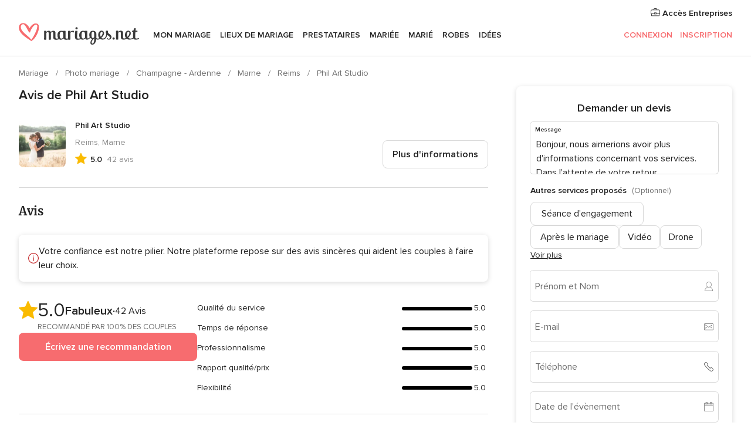

--- FILE ---
content_type: text/html; charset=UTF-8
request_url: https://www.mariages.net/photo-mariage/phil-art-studio--e138664/avis
body_size: 61430
content:
<!DOCTYPE html>
<html lang="fr-FR" prefix="og: http://ogp.me/ns#">
<head>
<meta http-equiv="Content-Type" content="text/html; charset=utf-8"><script type="text/javascript">(window.NREUM||(NREUM={})).init={privacy:{cookies_enabled:true},ajax:{deny_list:["bam.nr-data.net"]},feature_flags:["soft_nav"],distributed_tracing:{enabled:true}};(window.NREUM||(NREUM={})).loader_config={agentID:"1103461545",accountID:"1041",trustKey:"1041",xpid:"VQYDUEVQCAQEVFhSBwU=",licenseKey:"2f0b164c6c",applicationID:"307409004",browserID:"1103461545"};;/*! For license information please see nr-loader-spa-1.308.0.min.js.LICENSE.txt */
(()=>{var e,t,r={384:(e,t,r)=>{"use strict";r.d(t,{NT:()=>a,US:()=>u,Zm:()=>o,bQ:()=>d,dV:()=>c,pV:()=>l});var n=r(6154),i=r(1863),s=r(1910);const a={beacon:"bam.nr-data.net",errorBeacon:"bam.nr-data.net"};function o(){return n.gm.NREUM||(n.gm.NREUM={}),void 0===n.gm.newrelic&&(n.gm.newrelic=n.gm.NREUM),n.gm.NREUM}function c(){let e=o();return e.o||(e.o={ST:n.gm.setTimeout,SI:n.gm.setImmediate||n.gm.setInterval,CT:n.gm.clearTimeout,XHR:n.gm.XMLHttpRequest,REQ:n.gm.Request,EV:n.gm.Event,PR:n.gm.Promise,MO:n.gm.MutationObserver,FETCH:n.gm.fetch,WS:n.gm.WebSocket},(0,s.i)(...Object.values(e.o))),e}function d(e,t){let r=o();r.initializedAgents??={},t.initializedAt={ms:(0,i.t)(),date:new Date},r.initializedAgents[e]=t}function u(e,t){o()[e]=t}function l(){return function(){let e=o();const t=e.info||{};e.info={beacon:a.beacon,errorBeacon:a.errorBeacon,...t}}(),function(){let e=o();const t=e.init||{};e.init={...t}}(),c(),function(){let e=o();const t=e.loader_config||{};e.loader_config={...t}}(),o()}},782:(e,t,r)=>{"use strict";r.d(t,{T:()=>n});const n=r(860).K7.pageViewTiming},860:(e,t,r)=>{"use strict";r.d(t,{$J:()=>u,K7:()=>c,P3:()=>d,XX:()=>i,Yy:()=>o,df:()=>s,qY:()=>n,v4:()=>a});const n="events",i="jserrors",s="browser/blobs",a="rum",o="browser/logs",c={ajax:"ajax",genericEvents:"generic_events",jserrors:i,logging:"logging",metrics:"metrics",pageAction:"page_action",pageViewEvent:"page_view_event",pageViewTiming:"page_view_timing",sessionReplay:"session_replay",sessionTrace:"session_trace",softNav:"soft_navigations",spa:"spa"},d={[c.pageViewEvent]:1,[c.pageViewTiming]:2,[c.metrics]:3,[c.jserrors]:4,[c.spa]:5,[c.ajax]:6,[c.sessionTrace]:7,[c.softNav]:8,[c.sessionReplay]:9,[c.logging]:10,[c.genericEvents]:11},u={[c.pageViewEvent]:a,[c.pageViewTiming]:n,[c.ajax]:n,[c.spa]:n,[c.softNav]:n,[c.metrics]:i,[c.jserrors]:i,[c.sessionTrace]:s,[c.sessionReplay]:s,[c.logging]:o,[c.genericEvents]:"ins"}},944:(e,t,r)=>{"use strict";r.d(t,{R:()=>i});var n=r(3241);function i(e,t){"function"==typeof console.debug&&(console.debug("New Relic Warning: https://github.com/newrelic/newrelic-browser-agent/blob/main/docs/warning-codes.md#".concat(e),t),(0,n.W)({agentIdentifier:null,drained:null,type:"data",name:"warn",feature:"warn",data:{code:e,secondary:t}}))}},993:(e,t,r)=>{"use strict";r.d(t,{A$:()=>s,ET:()=>a,TZ:()=>o,p_:()=>i});var n=r(860);const i={ERROR:"ERROR",WARN:"WARN",INFO:"INFO",DEBUG:"DEBUG",TRACE:"TRACE"},s={OFF:0,ERROR:1,WARN:2,INFO:3,DEBUG:4,TRACE:5},a="log",o=n.K7.logging},1541:(e,t,r)=>{"use strict";r.d(t,{U:()=>i,f:()=>n});const n={MFE:"MFE",BA:"BA"};function i(e,t){if(2!==t?.harvestEndpointVersion)return{};const r=t.agentRef.runtime.appMetadata.agents[0].entityGuid;return e?{"source.id":e.id,"source.name":e.name,"source.type":e.type,"parent.id":e.parent?.id||r,"parent.type":e.parent?.type||n.BA}:{"entity.guid":r,appId:t.agentRef.info.applicationID}}},1687:(e,t,r)=>{"use strict";r.d(t,{Ak:()=>d,Ze:()=>h,x3:()=>u});var n=r(3241),i=r(7836),s=r(3606),a=r(860),o=r(2646);const c={};function d(e,t){const r={staged:!1,priority:a.P3[t]||0};l(e),c[e].get(t)||c[e].set(t,r)}function u(e,t){e&&c[e]&&(c[e].get(t)&&c[e].delete(t),p(e,t,!1),c[e].size&&f(e))}function l(e){if(!e)throw new Error("agentIdentifier required");c[e]||(c[e]=new Map)}function h(e="",t="feature",r=!1){if(l(e),!e||!c[e].get(t)||r)return p(e,t);c[e].get(t).staged=!0,f(e)}function f(e){const t=Array.from(c[e]);t.every(([e,t])=>t.staged)&&(t.sort((e,t)=>e[1].priority-t[1].priority),t.forEach(([t])=>{c[e].delete(t),p(e,t)}))}function p(e,t,r=!0){const a=e?i.ee.get(e):i.ee,c=s.i.handlers;if(!a.aborted&&a.backlog&&c){if((0,n.W)({agentIdentifier:e,type:"lifecycle",name:"drain",feature:t}),r){const e=a.backlog[t],r=c[t];if(r){for(let t=0;e&&t<e.length;++t)g(e[t],r);Object.entries(r).forEach(([e,t])=>{Object.values(t||{}).forEach(t=>{t[0]?.on&&t[0]?.context()instanceof o.y&&t[0].on(e,t[1])})})}}a.isolatedBacklog||delete c[t],a.backlog[t]=null,a.emit("drain-"+t,[])}}function g(e,t){var r=e[1];Object.values(t[r]||{}).forEach(t=>{var r=e[0];if(t[0]===r){var n=t[1],i=e[3],s=e[2];n.apply(i,s)}})}},1738:(e,t,r)=>{"use strict";r.d(t,{U:()=>f,Y:()=>h});var n=r(3241),i=r(9908),s=r(1863),a=r(944),o=r(5701),c=r(3969),d=r(8362),u=r(860),l=r(4261);function h(e,t,r,s){const h=s||r;!h||h[e]&&h[e]!==d.d.prototype[e]||(h[e]=function(){(0,i.p)(c.xV,["API/"+e+"/called"],void 0,u.K7.metrics,r.ee),(0,n.W)({agentIdentifier:r.agentIdentifier,drained:!!o.B?.[r.agentIdentifier],type:"data",name:"api",feature:l.Pl+e,data:{}});try{return t.apply(this,arguments)}catch(e){(0,a.R)(23,e)}})}function f(e,t,r,n,a){const o=e.info;null===r?delete o.jsAttributes[t]:o.jsAttributes[t]=r,(a||null===r)&&(0,i.p)(l.Pl+n,[(0,s.t)(),t,r],void 0,"session",e.ee)}},1741:(e,t,r)=>{"use strict";r.d(t,{W:()=>s});var n=r(944),i=r(4261);class s{#e(e,...t){if(this[e]!==s.prototype[e])return this[e](...t);(0,n.R)(35,e)}addPageAction(e,t){return this.#e(i.hG,e,t)}register(e){return this.#e(i.eY,e)}recordCustomEvent(e,t){return this.#e(i.fF,e,t)}setPageViewName(e,t){return this.#e(i.Fw,e,t)}setCustomAttribute(e,t,r){return this.#e(i.cD,e,t,r)}noticeError(e,t){return this.#e(i.o5,e,t)}setUserId(e,t=!1){return this.#e(i.Dl,e,t)}setApplicationVersion(e){return this.#e(i.nb,e)}setErrorHandler(e){return this.#e(i.bt,e)}addRelease(e,t){return this.#e(i.k6,e,t)}log(e,t){return this.#e(i.$9,e,t)}start(){return this.#e(i.d3)}finished(e){return this.#e(i.BL,e)}recordReplay(){return this.#e(i.CH)}pauseReplay(){return this.#e(i.Tb)}addToTrace(e){return this.#e(i.U2,e)}setCurrentRouteName(e){return this.#e(i.PA,e)}interaction(e){return this.#e(i.dT,e)}wrapLogger(e,t,r){return this.#e(i.Wb,e,t,r)}measure(e,t){return this.#e(i.V1,e,t)}consent(e){return this.#e(i.Pv,e)}}},1863:(e,t,r)=>{"use strict";function n(){return Math.floor(performance.now())}r.d(t,{t:()=>n})},1910:(e,t,r)=>{"use strict";r.d(t,{i:()=>s});var n=r(944);const i=new Map;function s(...e){return e.every(e=>{if(i.has(e))return i.get(e);const t="function"==typeof e?e.toString():"",r=t.includes("[native code]"),s=t.includes("nrWrapper");return r||s||(0,n.R)(64,e?.name||t),i.set(e,r),r})}},2555:(e,t,r)=>{"use strict";r.d(t,{D:()=>o,f:()=>a});var n=r(384),i=r(8122);const s={beacon:n.NT.beacon,errorBeacon:n.NT.errorBeacon,licenseKey:void 0,applicationID:void 0,sa:void 0,queueTime:void 0,applicationTime:void 0,ttGuid:void 0,user:void 0,account:void 0,product:void 0,extra:void 0,jsAttributes:{},userAttributes:void 0,atts:void 0,transactionName:void 0,tNamePlain:void 0};function a(e){try{return!!e.licenseKey&&!!e.errorBeacon&&!!e.applicationID}catch(e){return!1}}const o=e=>(0,i.a)(e,s)},2614:(e,t,r)=>{"use strict";r.d(t,{BB:()=>a,H3:()=>n,g:()=>d,iL:()=>c,tS:()=>o,uh:()=>i,wk:()=>s});const n="NRBA",i="SESSION",s=144e5,a=18e5,o={STARTED:"session-started",PAUSE:"session-pause",RESET:"session-reset",RESUME:"session-resume",UPDATE:"session-update"},c={SAME_TAB:"same-tab",CROSS_TAB:"cross-tab"},d={OFF:0,FULL:1,ERROR:2}},2646:(e,t,r)=>{"use strict";r.d(t,{y:()=>n});class n{constructor(e){this.contextId=e}}},2843:(e,t,r)=>{"use strict";r.d(t,{G:()=>s,u:()=>i});var n=r(3878);function i(e,t=!1,r,i){(0,n.DD)("visibilitychange",function(){if(t)return void("hidden"===document.visibilityState&&e());e(document.visibilityState)},r,i)}function s(e,t,r){(0,n.sp)("pagehide",e,t,r)}},3241:(e,t,r)=>{"use strict";r.d(t,{W:()=>s});var n=r(6154);const i="newrelic";function s(e={}){try{n.gm.dispatchEvent(new CustomEvent(i,{detail:e}))}catch(e){}}},3304:(e,t,r)=>{"use strict";r.d(t,{A:()=>s});var n=r(7836);const i=()=>{const e=new WeakSet;return(t,r)=>{if("object"==typeof r&&null!==r){if(e.has(r))return;e.add(r)}return r}};function s(e){try{return JSON.stringify(e,i())??""}catch(e){try{n.ee.emit("internal-error",[e])}catch(e){}return""}}},3333:(e,t,r)=>{"use strict";r.d(t,{$v:()=>u,TZ:()=>n,Xh:()=>c,Zp:()=>i,kd:()=>d,mq:()=>o,nf:()=>a,qN:()=>s});const n=r(860).K7.genericEvents,i=["auxclick","click","copy","keydown","paste","scrollend"],s=["focus","blur"],a=4,o=1e3,c=2e3,d=["PageAction","UserAction","BrowserPerformance"],u={RESOURCES:"experimental.resources",REGISTER:"register"}},3434:(e,t,r)=>{"use strict";r.d(t,{Jt:()=>s,YM:()=>d});var n=r(7836),i=r(5607);const s="nr@original:".concat(i.W),a=50;var o=Object.prototype.hasOwnProperty,c=!1;function d(e,t){return e||(e=n.ee),r.inPlace=function(e,t,n,i,s){n||(n="");const a="-"===n.charAt(0);for(let o=0;o<t.length;o++){const c=t[o],d=e[c];l(d)||(e[c]=r(d,a?c+n:n,i,c,s))}},r.flag=s,r;function r(t,r,n,c,d){return l(t)?t:(r||(r=""),nrWrapper[s]=t,function(e,t,r){if(Object.defineProperty&&Object.keys)try{return Object.keys(e).forEach(function(r){Object.defineProperty(t,r,{get:function(){return e[r]},set:function(t){return e[r]=t,t}})}),t}catch(e){u([e],r)}for(var n in e)o.call(e,n)&&(t[n]=e[n])}(t,nrWrapper,e),nrWrapper);function nrWrapper(){var s,o,l,h;let f;try{o=this,s=[...arguments],l="function"==typeof n?n(s,o):n||{}}catch(t){u([t,"",[s,o,c],l],e)}i(r+"start",[s,o,c],l,d);const p=performance.now();let g;try{return h=t.apply(o,s),g=performance.now(),h}catch(e){throw g=performance.now(),i(r+"err",[s,o,e],l,d),f=e,f}finally{const e=g-p,t={start:p,end:g,duration:e,isLongTask:e>=a,methodName:c,thrownError:f};t.isLongTask&&i("long-task",[t,o],l,d),i(r+"end",[s,o,h],l,d)}}}function i(r,n,i,s){if(!c||t){var a=c;c=!0;try{e.emit(r,n,i,t,s)}catch(t){u([t,r,n,i],e)}c=a}}}function u(e,t){t||(t=n.ee);try{t.emit("internal-error",e)}catch(e){}}function l(e){return!(e&&"function"==typeof e&&e.apply&&!e[s])}},3606:(e,t,r)=>{"use strict";r.d(t,{i:()=>s});var n=r(9908);s.on=a;var i=s.handlers={};function s(e,t,r,s){a(s||n.d,i,e,t,r)}function a(e,t,r,i,s){s||(s="feature"),e||(e=n.d);var a=t[s]=t[s]||{};(a[r]=a[r]||[]).push([e,i])}},3738:(e,t,r)=>{"use strict";r.d(t,{He:()=>i,Kp:()=>o,Lc:()=>d,Rz:()=>u,TZ:()=>n,bD:()=>s,d3:()=>a,jx:()=>l,sl:()=>h,uP:()=>c});const n=r(860).K7.sessionTrace,i="bstResource",s="resource",a="-start",o="-end",c="fn"+a,d="fn"+o,u="pushState",l=1e3,h=3e4},3785:(e,t,r)=>{"use strict";r.d(t,{R:()=>c,b:()=>d});var n=r(9908),i=r(1863),s=r(860),a=r(3969),o=r(993);function c(e,t,r={},c=o.p_.INFO,d=!0,u,l=(0,i.t)()){(0,n.p)(a.xV,["API/logging/".concat(c.toLowerCase(),"/called")],void 0,s.K7.metrics,e),(0,n.p)(o.ET,[l,t,r,c,d,u],void 0,s.K7.logging,e)}function d(e){return"string"==typeof e&&Object.values(o.p_).some(t=>t===e.toUpperCase().trim())}},3878:(e,t,r)=>{"use strict";function n(e,t){return{capture:e,passive:!1,signal:t}}function i(e,t,r=!1,i){window.addEventListener(e,t,n(r,i))}function s(e,t,r=!1,i){document.addEventListener(e,t,n(r,i))}r.d(t,{DD:()=>s,jT:()=>n,sp:()=>i})},3962:(e,t,r)=>{"use strict";r.d(t,{AM:()=>a,O2:()=>l,OV:()=>s,Qu:()=>h,TZ:()=>c,ih:()=>f,pP:()=>o,t1:()=>u,tC:()=>i,wD:()=>d});var n=r(860);const i=["click","keydown","submit"],s="popstate",a="api",o="initialPageLoad",c=n.K7.softNav,d=5e3,u=500,l={INITIAL_PAGE_LOAD:"",ROUTE_CHANGE:1,UNSPECIFIED:2},h={INTERACTION:1,AJAX:2,CUSTOM_END:3,CUSTOM_TRACER:4},f={IP:"in progress",PF:"pending finish",FIN:"finished",CAN:"cancelled"}},3969:(e,t,r)=>{"use strict";r.d(t,{TZ:()=>n,XG:()=>o,rs:()=>i,xV:()=>a,z_:()=>s});const n=r(860).K7.metrics,i="sm",s="cm",a="storeSupportabilityMetrics",o="storeEventMetrics"},4234:(e,t,r)=>{"use strict";r.d(t,{W:()=>s});var n=r(7836),i=r(1687);class s{constructor(e,t){this.agentIdentifier=e,this.ee=n.ee.get(e),this.featureName=t,this.blocked=!1}deregisterDrain(){(0,i.x3)(this.agentIdentifier,this.featureName)}}},4261:(e,t,r)=>{"use strict";r.d(t,{$9:()=>u,BL:()=>c,CH:()=>p,Dl:()=>R,Fw:()=>w,PA:()=>v,Pl:()=>n,Pv:()=>A,Tb:()=>h,U2:()=>a,V1:()=>E,Wb:()=>T,bt:()=>y,cD:()=>b,d3:()=>x,dT:()=>d,eY:()=>g,fF:()=>f,hG:()=>s,hw:()=>i,k6:()=>o,nb:()=>m,o5:()=>l});const n="api-",i=n+"ixn-",s="addPageAction",a="addToTrace",o="addRelease",c="finished",d="interaction",u="log",l="noticeError",h="pauseReplay",f="recordCustomEvent",p="recordReplay",g="register",m="setApplicationVersion",v="setCurrentRouteName",b="setCustomAttribute",y="setErrorHandler",w="setPageViewName",R="setUserId",x="start",T="wrapLogger",E="measure",A="consent"},5205:(e,t,r)=>{"use strict";r.d(t,{j:()=>S});var n=r(384),i=r(1741);var s=r(2555),a=r(3333);const o=e=>{if(!e||"string"!=typeof e)return!1;try{document.createDocumentFragment().querySelector(e)}catch{return!1}return!0};var c=r(2614),d=r(944),u=r(8122);const l="[data-nr-mask]",h=e=>(0,u.a)(e,(()=>{const e={feature_flags:[],experimental:{allow_registered_children:!1,resources:!1},mask_selector:"*",block_selector:"[data-nr-block]",mask_input_options:{color:!1,date:!1,"datetime-local":!1,email:!1,month:!1,number:!1,range:!1,search:!1,tel:!1,text:!1,time:!1,url:!1,week:!1,textarea:!1,select:!1,password:!0}};return{ajax:{deny_list:void 0,block_internal:!0,enabled:!0,autoStart:!0},api:{get allow_registered_children(){return e.feature_flags.includes(a.$v.REGISTER)||e.experimental.allow_registered_children},set allow_registered_children(t){e.experimental.allow_registered_children=t},duplicate_registered_data:!1},browser_consent_mode:{enabled:!1},distributed_tracing:{enabled:void 0,exclude_newrelic_header:void 0,cors_use_newrelic_header:void 0,cors_use_tracecontext_headers:void 0,allowed_origins:void 0},get feature_flags(){return e.feature_flags},set feature_flags(t){e.feature_flags=t},generic_events:{enabled:!0,autoStart:!0},harvest:{interval:30},jserrors:{enabled:!0,autoStart:!0},logging:{enabled:!0,autoStart:!0},metrics:{enabled:!0,autoStart:!0},obfuscate:void 0,page_action:{enabled:!0},page_view_event:{enabled:!0,autoStart:!0},page_view_timing:{enabled:!0,autoStart:!0},performance:{capture_marks:!1,capture_measures:!1,capture_detail:!0,resources:{get enabled(){return e.feature_flags.includes(a.$v.RESOURCES)||e.experimental.resources},set enabled(t){e.experimental.resources=t},asset_types:[],first_party_domains:[],ignore_newrelic:!0}},privacy:{cookies_enabled:!0},proxy:{assets:void 0,beacon:void 0},session:{expiresMs:c.wk,inactiveMs:c.BB},session_replay:{autoStart:!0,enabled:!1,preload:!1,sampling_rate:10,error_sampling_rate:100,collect_fonts:!1,inline_images:!1,fix_stylesheets:!0,mask_all_inputs:!0,get mask_text_selector(){return e.mask_selector},set mask_text_selector(t){o(t)?e.mask_selector="".concat(t,",").concat(l):""===t||null===t?e.mask_selector=l:(0,d.R)(5,t)},get block_class(){return"nr-block"},get ignore_class(){return"nr-ignore"},get mask_text_class(){return"nr-mask"},get block_selector(){return e.block_selector},set block_selector(t){o(t)?e.block_selector+=",".concat(t):""!==t&&(0,d.R)(6,t)},get mask_input_options(){return e.mask_input_options},set mask_input_options(t){t&&"object"==typeof t?e.mask_input_options={...t,password:!0}:(0,d.R)(7,t)}},session_trace:{enabled:!0,autoStart:!0},soft_navigations:{enabled:!0,autoStart:!0},spa:{enabled:!0,autoStart:!0},ssl:void 0,user_actions:{enabled:!0,elementAttributes:["id","className","tagName","type"]}}})());var f=r(6154),p=r(9324);let g=0;const m={buildEnv:p.F3,distMethod:p.Xs,version:p.xv,originTime:f.WN},v={consented:!1},b={appMetadata:{},get consented(){return this.session?.state?.consent||v.consented},set consented(e){v.consented=e},customTransaction:void 0,denyList:void 0,disabled:!1,harvester:void 0,isolatedBacklog:!1,isRecording:!1,loaderType:void 0,maxBytes:3e4,obfuscator:void 0,onerror:void 0,ptid:void 0,releaseIds:{},session:void 0,timeKeeper:void 0,registeredEntities:[],jsAttributesMetadata:{bytes:0},get harvestCount(){return++g}},y=e=>{const t=(0,u.a)(e,b),r=Object.keys(m).reduce((e,t)=>(e[t]={value:m[t],writable:!1,configurable:!0,enumerable:!0},e),{});return Object.defineProperties(t,r)};var w=r(5701);const R=e=>{const t=e.startsWith("http");e+="/",r.p=t?e:"https://"+e};var x=r(7836),T=r(3241);const E={accountID:void 0,trustKey:void 0,agentID:void 0,licenseKey:void 0,applicationID:void 0,xpid:void 0},A=e=>(0,u.a)(e,E),_=new Set;function S(e,t={},r,a){let{init:o,info:c,loader_config:d,runtime:u={},exposed:l=!0}=t;if(!c){const e=(0,n.pV)();o=e.init,c=e.info,d=e.loader_config}e.init=h(o||{}),e.loader_config=A(d||{}),c.jsAttributes??={},f.bv&&(c.jsAttributes.isWorker=!0),e.info=(0,s.D)(c);const p=e.init,g=[c.beacon,c.errorBeacon];_.has(e.agentIdentifier)||(p.proxy.assets&&(R(p.proxy.assets),g.push(p.proxy.assets)),p.proxy.beacon&&g.push(p.proxy.beacon),e.beacons=[...g],function(e){const t=(0,n.pV)();Object.getOwnPropertyNames(i.W.prototype).forEach(r=>{const n=i.W.prototype[r];if("function"!=typeof n||"constructor"===n)return;let s=t[r];e[r]&&!1!==e.exposed&&"micro-agent"!==e.runtime?.loaderType&&(t[r]=(...t)=>{const n=e[r](...t);return s?s(...t):n})})}(e),(0,n.US)("activatedFeatures",w.B)),u.denyList=[...p.ajax.deny_list||[],...p.ajax.block_internal?g:[]],u.ptid=e.agentIdentifier,u.loaderType=r,e.runtime=y(u),_.has(e.agentIdentifier)||(e.ee=x.ee.get(e.agentIdentifier),e.exposed=l,(0,T.W)({agentIdentifier:e.agentIdentifier,drained:!!w.B?.[e.agentIdentifier],type:"lifecycle",name:"initialize",feature:void 0,data:e.config})),_.add(e.agentIdentifier)}},5270:(e,t,r)=>{"use strict";r.d(t,{Aw:()=>a,SR:()=>s,rF:()=>o});var n=r(384),i=r(7767);function s(e){return!!(0,n.dV)().o.MO&&(0,i.V)(e)&&!0===e?.session_trace.enabled}function a(e){return!0===e?.session_replay.preload&&s(e)}function o(e,t){try{if("string"==typeof t?.type){if("password"===t.type.toLowerCase())return"*".repeat(e?.length||0);if(void 0!==t?.dataset?.nrUnmask||t?.classList?.contains("nr-unmask"))return e}}catch(e){}return"string"==typeof e?e.replace(/[\S]/g,"*"):"*".repeat(e?.length||0)}},5289:(e,t,r)=>{"use strict";r.d(t,{GG:()=>a,Qr:()=>c,sB:()=>o});var n=r(3878),i=r(6389);function s(){return"undefined"==typeof document||"complete"===document.readyState}function a(e,t){if(s())return e();const r=(0,i.J)(e),a=setInterval(()=>{s()&&(clearInterval(a),r())},500);(0,n.sp)("load",r,t)}function o(e){if(s())return e();(0,n.DD)("DOMContentLoaded",e)}function c(e){if(s())return e();(0,n.sp)("popstate",e)}},5607:(e,t,r)=>{"use strict";r.d(t,{W:()=>n});const n=(0,r(9566).bz)()},5701:(e,t,r)=>{"use strict";r.d(t,{B:()=>s,t:()=>a});var n=r(3241);const i=new Set,s={};function a(e,t){const r=t.agentIdentifier;s[r]??={},e&&"object"==typeof e&&(i.has(r)||(t.ee.emit("rumresp",[e]),s[r]=e,i.add(r),(0,n.W)({agentIdentifier:r,loaded:!0,drained:!0,type:"lifecycle",name:"load",feature:void 0,data:e})))}},6154:(e,t,r)=>{"use strict";r.d(t,{OF:()=>d,RI:()=>i,WN:()=>h,bv:()=>s,eN:()=>f,gm:()=>a,lR:()=>l,m:()=>c,mw:()=>o,sb:()=>u});var n=r(1863);const i="undefined"!=typeof window&&!!window.document,s="undefined"!=typeof WorkerGlobalScope&&("undefined"!=typeof self&&self instanceof WorkerGlobalScope&&self.navigator instanceof WorkerNavigator||"undefined"!=typeof globalThis&&globalThis instanceof WorkerGlobalScope&&globalThis.navigator instanceof WorkerNavigator),a=i?window:"undefined"!=typeof WorkerGlobalScope&&("undefined"!=typeof self&&self instanceof WorkerGlobalScope&&self||"undefined"!=typeof globalThis&&globalThis instanceof WorkerGlobalScope&&globalThis),o=Boolean("hidden"===a?.document?.visibilityState),c=""+a?.location,d=/iPad|iPhone|iPod/.test(a.navigator?.userAgent),u=d&&"undefined"==typeof SharedWorker,l=(()=>{const e=a.navigator?.userAgent?.match(/Firefox[/\s](\d+\.\d+)/);return Array.isArray(e)&&e.length>=2?+e[1]:0})(),h=Date.now()-(0,n.t)(),f=()=>"undefined"!=typeof PerformanceNavigationTiming&&a?.performance?.getEntriesByType("navigation")?.[0]?.responseStart},6344:(e,t,r)=>{"use strict";r.d(t,{BB:()=>u,Qb:()=>l,TZ:()=>i,Ug:()=>a,Vh:()=>s,_s:()=>o,bc:()=>d,yP:()=>c});var n=r(2614);const i=r(860).K7.sessionReplay,s="errorDuringReplay",a=.12,o={DomContentLoaded:0,Load:1,FullSnapshot:2,IncrementalSnapshot:3,Meta:4,Custom:5},c={[n.g.ERROR]:15e3,[n.g.FULL]:3e5,[n.g.OFF]:0},d={RESET:{message:"Session was reset",sm:"Reset"},IMPORT:{message:"Recorder failed to import",sm:"Import"},TOO_MANY:{message:"429: Too Many Requests",sm:"Too-Many"},TOO_BIG:{message:"Payload was too large",sm:"Too-Big"},CROSS_TAB:{message:"Session Entity was set to OFF on another tab",sm:"Cross-Tab"},ENTITLEMENTS:{message:"Session Replay is not allowed and will not be started",sm:"Entitlement"}},u=5e3,l={API:"api",RESUME:"resume",SWITCH_TO_FULL:"switchToFull",INITIALIZE:"initialize",PRELOAD:"preload"}},6389:(e,t,r)=>{"use strict";function n(e,t=500,r={}){const n=r?.leading||!1;let i;return(...r)=>{n&&void 0===i&&(e.apply(this,r),i=setTimeout(()=>{i=clearTimeout(i)},t)),n||(clearTimeout(i),i=setTimeout(()=>{e.apply(this,r)},t))}}function i(e){let t=!1;return(...r)=>{t||(t=!0,e.apply(this,r))}}r.d(t,{J:()=>i,s:()=>n})},6630:(e,t,r)=>{"use strict";r.d(t,{T:()=>n});const n=r(860).K7.pageViewEvent},6774:(e,t,r)=>{"use strict";r.d(t,{T:()=>n});const n=r(860).K7.jserrors},7295:(e,t,r)=>{"use strict";r.d(t,{Xv:()=>a,gX:()=>i,iW:()=>s});var n=[];function i(e){if(!e||s(e))return!1;if(0===n.length)return!0;if("*"===n[0].hostname)return!1;for(var t=0;t<n.length;t++){var r=n[t];if(r.hostname.test(e.hostname)&&r.pathname.test(e.pathname))return!1}return!0}function s(e){return void 0===e.hostname}function a(e){if(n=[],e&&e.length)for(var t=0;t<e.length;t++){let r=e[t];if(!r)continue;if("*"===r)return void(n=[{hostname:"*"}]);0===r.indexOf("http://")?r=r.substring(7):0===r.indexOf("https://")&&(r=r.substring(8));const i=r.indexOf("/");let s,a;i>0?(s=r.substring(0,i),a=r.substring(i)):(s=r,a="*");let[c]=s.split(":");n.push({hostname:o(c),pathname:o(a,!0)})}}function o(e,t=!1){const r=e.replace(/[.+?^${}()|[\]\\]/g,e=>"\\"+e).replace(/\*/g,".*?");return new RegExp((t?"^":"")+r+"$")}},7485:(e,t,r)=>{"use strict";r.d(t,{D:()=>i});var n=r(6154);function i(e){if(0===(e||"").indexOf("data:"))return{protocol:"data"};try{const t=new URL(e,location.href),r={port:t.port,hostname:t.hostname,pathname:t.pathname,search:t.search,protocol:t.protocol.slice(0,t.protocol.indexOf(":")),sameOrigin:t.protocol===n.gm?.location?.protocol&&t.host===n.gm?.location?.host};return r.port&&""!==r.port||("http:"===t.protocol&&(r.port="80"),"https:"===t.protocol&&(r.port="443")),r.pathname&&""!==r.pathname?r.pathname.startsWith("/")||(r.pathname="/".concat(r.pathname)):r.pathname="/",r}catch(e){return{}}}},7699:(e,t,r)=>{"use strict";r.d(t,{It:()=>s,KC:()=>o,No:()=>i,qh:()=>a});var n=r(860);const i=16e3,s=1e6,a="SESSION_ERROR",o={[n.K7.logging]:!0,[n.K7.genericEvents]:!1,[n.K7.jserrors]:!1,[n.K7.ajax]:!1}},7767:(e,t,r)=>{"use strict";r.d(t,{V:()=>i});var n=r(6154);const i=e=>n.RI&&!0===e?.privacy.cookies_enabled},7836:(e,t,r)=>{"use strict";r.d(t,{P:()=>o,ee:()=>c});var n=r(384),i=r(8990),s=r(2646),a=r(5607);const o="nr@context:".concat(a.W),c=function e(t,r){var n={},a={},u={},l=!1;try{l=16===r.length&&d.initializedAgents?.[r]?.runtime.isolatedBacklog}catch(e){}var h={on:p,addEventListener:p,removeEventListener:function(e,t){var r=n[e];if(!r)return;for(var i=0;i<r.length;i++)r[i]===t&&r.splice(i,1)},emit:function(e,r,n,i,s){!1!==s&&(s=!0);if(c.aborted&&!i)return;t&&s&&t.emit(e,r,n);var o=f(n);g(e).forEach(e=>{e.apply(o,r)});var d=v()[a[e]];d&&d.push([h,e,r,o]);return o},get:m,listeners:g,context:f,buffer:function(e,t){const r=v();if(t=t||"feature",h.aborted)return;Object.entries(e||{}).forEach(([e,n])=>{a[n]=t,t in r||(r[t]=[])})},abort:function(){h._aborted=!0,Object.keys(h.backlog).forEach(e=>{delete h.backlog[e]})},isBuffering:function(e){return!!v()[a[e]]},debugId:r,backlog:l?{}:t&&"object"==typeof t.backlog?t.backlog:{},isolatedBacklog:l};return Object.defineProperty(h,"aborted",{get:()=>{let e=h._aborted||!1;return e||(t&&(e=t.aborted),e)}}),h;function f(e){return e&&e instanceof s.y?e:e?(0,i.I)(e,o,()=>new s.y(o)):new s.y(o)}function p(e,t){n[e]=g(e).concat(t)}function g(e){return n[e]||[]}function m(t){return u[t]=u[t]||e(h,t)}function v(){return h.backlog}}(void 0,"globalEE"),d=(0,n.Zm)();d.ee||(d.ee=c)},8122:(e,t,r)=>{"use strict";r.d(t,{a:()=>i});var n=r(944);function i(e,t){try{if(!e||"object"!=typeof e)return(0,n.R)(3);if(!t||"object"!=typeof t)return(0,n.R)(4);const r=Object.create(Object.getPrototypeOf(t),Object.getOwnPropertyDescriptors(t)),s=0===Object.keys(r).length?e:r;for(let a in s)if(void 0!==e[a])try{if(null===e[a]){r[a]=null;continue}Array.isArray(e[a])&&Array.isArray(t[a])?r[a]=Array.from(new Set([...e[a],...t[a]])):"object"==typeof e[a]&&"object"==typeof t[a]?r[a]=i(e[a],t[a]):r[a]=e[a]}catch(e){r[a]||(0,n.R)(1,e)}return r}catch(e){(0,n.R)(2,e)}}},8139:(e,t,r)=>{"use strict";r.d(t,{u:()=>h});var n=r(7836),i=r(3434),s=r(8990),a=r(6154);const o={},c=a.gm.XMLHttpRequest,d="addEventListener",u="removeEventListener",l="nr@wrapped:".concat(n.P);function h(e){var t=function(e){return(e||n.ee).get("events")}(e);if(o[t.debugId]++)return t;o[t.debugId]=1;var r=(0,i.YM)(t,!0);function h(e){r.inPlace(e,[d,u],"-",p)}function p(e,t){return e[1]}return"getPrototypeOf"in Object&&(a.RI&&f(document,h),c&&f(c.prototype,h),f(a.gm,h)),t.on(d+"-start",function(e,t){var n=e[1];if(null!==n&&("function"==typeof n||"object"==typeof n)&&"newrelic"!==e[0]){var i=(0,s.I)(n,l,function(){var e={object:function(){if("function"!=typeof n.handleEvent)return;return n.handleEvent.apply(n,arguments)},function:n}[typeof n];return e?r(e,"fn-",null,e.name||"anonymous"):n});this.wrapped=e[1]=i}}),t.on(u+"-start",function(e){e[1]=this.wrapped||e[1]}),t}function f(e,t,...r){let n=e;for(;"object"==typeof n&&!Object.prototype.hasOwnProperty.call(n,d);)n=Object.getPrototypeOf(n);n&&t(n,...r)}},8362:(e,t,r)=>{"use strict";r.d(t,{d:()=>s});var n=r(9566),i=r(1741);class s extends i.W{agentIdentifier=(0,n.LA)(16)}},8374:(e,t,r)=>{r.nc=(()=>{try{return document?.currentScript?.nonce}catch(e){}return""})()},8990:(e,t,r)=>{"use strict";r.d(t,{I:()=>i});var n=Object.prototype.hasOwnProperty;function i(e,t,r){if(n.call(e,t))return e[t];var i=r();if(Object.defineProperty&&Object.keys)try{return Object.defineProperty(e,t,{value:i,writable:!0,enumerable:!1}),i}catch(e){}return e[t]=i,i}},9119:(e,t,r)=>{"use strict";r.d(t,{L:()=>s});var n=/([^?#]*)[^#]*(#[^?]*|$).*/,i=/([^?#]*)().*/;function s(e,t){return e?e.replace(t?n:i,"$1$2"):e}},9300:(e,t,r)=>{"use strict";r.d(t,{T:()=>n});const n=r(860).K7.ajax},9324:(e,t,r)=>{"use strict";r.d(t,{AJ:()=>a,F3:()=>i,Xs:()=>s,Yq:()=>o,xv:()=>n});const n="1.308.0",i="PROD",s="CDN",a="@newrelic/rrweb",o="1.0.1"},9566:(e,t,r)=>{"use strict";r.d(t,{LA:()=>o,ZF:()=>c,bz:()=>a,el:()=>d});var n=r(6154);const i="xxxxxxxx-xxxx-4xxx-yxxx-xxxxxxxxxxxx";function s(e,t){return e?15&e[t]:16*Math.random()|0}function a(){const e=n.gm?.crypto||n.gm?.msCrypto;let t,r=0;return e&&e.getRandomValues&&(t=e.getRandomValues(new Uint8Array(30))),i.split("").map(e=>"x"===e?s(t,r++).toString(16):"y"===e?(3&s()|8).toString(16):e).join("")}function o(e){const t=n.gm?.crypto||n.gm?.msCrypto;let r,i=0;t&&t.getRandomValues&&(r=t.getRandomValues(new Uint8Array(e)));const a=[];for(var o=0;o<e;o++)a.push(s(r,i++).toString(16));return a.join("")}function c(){return o(16)}function d(){return o(32)}},9908:(e,t,r)=>{"use strict";r.d(t,{d:()=>n,p:()=>i});var n=r(7836).ee.get("handle");function i(e,t,r,i,s){s?(s.buffer([e],i),s.emit(e,t,r)):(n.buffer([e],i),n.emit(e,t,r))}}},n={};function i(e){var t=n[e];if(void 0!==t)return t.exports;var s=n[e]={exports:{}};return r[e](s,s.exports,i),s.exports}i.m=r,i.d=(e,t)=>{for(var r in t)i.o(t,r)&&!i.o(e,r)&&Object.defineProperty(e,r,{enumerable:!0,get:t[r]})},i.f={},i.e=e=>Promise.all(Object.keys(i.f).reduce((t,r)=>(i.f[r](e,t),t),[])),i.u=e=>({212:"nr-spa-compressor",249:"nr-spa-recorder",478:"nr-spa"}[e]+"-1.308.0.min.js"),i.o=(e,t)=>Object.prototype.hasOwnProperty.call(e,t),e={},t="NRBA-1.308.0.PROD:",i.l=(r,n,s,a)=>{if(e[r])e[r].push(n);else{var o,c;if(void 0!==s)for(var d=document.getElementsByTagName("script"),u=0;u<d.length;u++){var l=d[u];if(l.getAttribute("src")==r||l.getAttribute("data-webpack")==t+s){o=l;break}}if(!o){c=!0;var h={478:"sha512-RSfSVnmHk59T/uIPbdSE0LPeqcEdF4/+XhfJdBuccH5rYMOEZDhFdtnh6X6nJk7hGpzHd9Ujhsy7lZEz/ORYCQ==",249:"sha512-ehJXhmntm85NSqW4MkhfQqmeKFulra3klDyY0OPDUE+sQ3GokHlPh1pmAzuNy//3j4ac6lzIbmXLvGQBMYmrkg==",212:"sha512-B9h4CR46ndKRgMBcK+j67uSR2RCnJfGefU+A7FrgR/k42ovXy5x/MAVFiSvFxuVeEk/pNLgvYGMp1cBSK/G6Fg=="};(o=document.createElement("script")).charset="utf-8",i.nc&&o.setAttribute("nonce",i.nc),o.setAttribute("data-webpack",t+s),o.src=r,0!==o.src.indexOf(window.location.origin+"/")&&(o.crossOrigin="anonymous"),h[a]&&(o.integrity=h[a])}e[r]=[n];var f=(t,n)=>{o.onerror=o.onload=null,clearTimeout(p);var i=e[r];if(delete e[r],o.parentNode&&o.parentNode.removeChild(o),i&&i.forEach(e=>e(n)),t)return t(n)},p=setTimeout(f.bind(null,void 0,{type:"timeout",target:o}),12e4);o.onerror=f.bind(null,o.onerror),o.onload=f.bind(null,o.onload),c&&document.head.appendChild(o)}},i.r=e=>{"undefined"!=typeof Symbol&&Symbol.toStringTag&&Object.defineProperty(e,Symbol.toStringTag,{value:"Module"}),Object.defineProperty(e,"__esModule",{value:!0})},i.p="https://js-agent.newrelic.com/",(()=>{var e={38:0,788:0};i.f.j=(t,r)=>{var n=i.o(e,t)?e[t]:void 0;if(0!==n)if(n)r.push(n[2]);else{var s=new Promise((r,i)=>n=e[t]=[r,i]);r.push(n[2]=s);var a=i.p+i.u(t),o=new Error;i.l(a,r=>{if(i.o(e,t)&&(0!==(n=e[t])&&(e[t]=void 0),n)){var s=r&&("load"===r.type?"missing":r.type),a=r&&r.target&&r.target.src;o.message="Loading chunk "+t+" failed: ("+s+": "+a+")",o.name="ChunkLoadError",o.type=s,o.request=a,n[1](o)}},"chunk-"+t,t)}};var t=(t,r)=>{var n,s,[a,o,c]=r,d=0;if(a.some(t=>0!==e[t])){for(n in o)i.o(o,n)&&(i.m[n]=o[n]);if(c)c(i)}for(t&&t(r);d<a.length;d++)s=a[d],i.o(e,s)&&e[s]&&e[s][0](),e[s]=0},r=self["webpackChunk:NRBA-1.308.0.PROD"]=self["webpackChunk:NRBA-1.308.0.PROD"]||[];r.forEach(t.bind(null,0)),r.push=t.bind(null,r.push.bind(r))})(),(()=>{"use strict";i(8374);var e=i(8362),t=i(860);const r=Object.values(t.K7);var n=i(5205);var s=i(9908),a=i(1863),o=i(4261),c=i(1738);var d=i(1687),u=i(4234),l=i(5289),h=i(6154),f=i(944),p=i(5270),g=i(7767),m=i(6389),v=i(7699);class b extends u.W{constructor(e,t){super(e.agentIdentifier,t),this.agentRef=e,this.abortHandler=void 0,this.featAggregate=void 0,this.loadedSuccessfully=void 0,this.onAggregateImported=new Promise(e=>{this.loadedSuccessfully=e}),this.deferred=Promise.resolve(),!1===e.init[this.featureName].autoStart?this.deferred=new Promise((t,r)=>{this.ee.on("manual-start-all",(0,m.J)(()=>{(0,d.Ak)(e.agentIdentifier,this.featureName),t()}))}):(0,d.Ak)(e.agentIdentifier,t)}importAggregator(e,t,r={}){if(this.featAggregate)return;const n=async()=>{let n;await this.deferred;try{if((0,g.V)(e.init)){const{setupAgentSession:t}=await i.e(478).then(i.bind(i,8766));n=t(e)}}catch(e){(0,f.R)(20,e),this.ee.emit("internal-error",[e]),(0,s.p)(v.qh,[e],void 0,this.featureName,this.ee)}try{if(!this.#t(this.featureName,n,e.init))return(0,d.Ze)(this.agentIdentifier,this.featureName),void this.loadedSuccessfully(!1);const{Aggregate:i}=await t();this.featAggregate=new i(e,r),e.runtime.harvester.initializedAggregates.push(this.featAggregate),this.loadedSuccessfully(!0)}catch(e){(0,f.R)(34,e),this.abortHandler?.(),(0,d.Ze)(this.agentIdentifier,this.featureName,!0),this.loadedSuccessfully(!1),this.ee&&this.ee.abort()}};h.RI?(0,l.GG)(()=>n(),!0):n()}#t(e,r,n){if(this.blocked)return!1;switch(e){case t.K7.sessionReplay:return(0,p.SR)(n)&&!!r;case t.K7.sessionTrace:return!!r;default:return!0}}}var y=i(6630),w=i(2614),R=i(3241);class x extends b{static featureName=y.T;constructor(e){var t;super(e,y.T),this.setupInspectionEvents(e.agentIdentifier),t=e,(0,c.Y)(o.Fw,function(e,r){"string"==typeof e&&("/"!==e.charAt(0)&&(e="/"+e),t.runtime.customTransaction=(r||"http://custom.transaction")+e,(0,s.p)(o.Pl+o.Fw,[(0,a.t)()],void 0,void 0,t.ee))},t),this.importAggregator(e,()=>i.e(478).then(i.bind(i,2467)))}setupInspectionEvents(e){const t=(t,r)=>{t&&(0,R.W)({agentIdentifier:e,timeStamp:t.timeStamp,loaded:"complete"===t.target.readyState,type:"window",name:r,data:t.target.location+""})};(0,l.sB)(e=>{t(e,"DOMContentLoaded")}),(0,l.GG)(e=>{t(e,"load")}),(0,l.Qr)(e=>{t(e,"navigate")}),this.ee.on(w.tS.UPDATE,(t,r)=>{(0,R.W)({agentIdentifier:e,type:"lifecycle",name:"session",data:r})})}}var T=i(384);class E extends e.d{constructor(e){var t;(super(),h.gm)?(this.features={},(0,T.bQ)(this.agentIdentifier,this),this.desiredFeatures=new Set(e.features||[]),this.desiredFeatures.add(x),(0,n.j)(this,e,e.loaderType||"agent"),t=this,(0,c.Y)(o.cD,function(e,r,n=!1){if("string"==typeof e){if(["string","number","boolean"].includes(typeof r)||null===r)return(0,c.U)(t,e,r,o.cD,n);(0,f.R)(40,typeof r)}else(0,f.R)(39,typeof e)},t),function(e){(0,c.Y)(o.Dl,function(t,r=!1){if("string"!=typeof t&&null!==t)return void(0,f.R)(41,typeof t);const n=e.info.jsAttributes["enduser.id"];r&&null!=n&&n!==t?(0,s.p)(o.Pl+"setUserIdAndResetSession",[t],void 0,"session",e.ee):(0,c.U)(e,"enduser.id",t,o.Dl,!0)},e)}(this),function(e){(0,c.Y)(o.nb,function(t){if("string"==typeof t||null===t)return(0,c.U)(e,"application.version",t,o.nb,!1);(0,f.R)(42,typeof t)},e)}(this),function(e){(0,c.Y)(o.d3,function(){e.ee.emit("manual-start-all")},e)}(this),function(e){(0,c.Y)(o.Pv,function(t=!0){if("boolean"==typeof t){if((0,s.p)(o.Pl+o.Pv,[t],void 0,"session",e.ee),e.runtime.consented=t,t){const t=e.features.page_view_event;t.onAggregateImported.then(e=>{const r=t.featAggregate;e&&!r.sentRum&&r.sendRum()})}}else(0,f.R)(65,typeof t)},e)}(this),this.run()):(0,f.R)(21)}get config(){return{info:this.info,init:this.init,loader_config:this.loader_config,runtime:this.runtime}}get api(){return this}run(){try{const e=function(e){const t={};return r.forEach(r=>{t[r]=!!e[r]?.enabled}),t}(this.init),n=[...this.desiredFeatures];n.sort((e,r)=>t.P3[e.featureName]-t.P3[r.featureName]),n.forEach(r=>{if(!e[r.featureName]&&r.featureName!==t.K7.pageViewEvent)return;if(r.featureName===t.K7.spa)return void(0,f.R)(67);const n=function(e){switch(e){case t.K7.ajax:return[t.K7.jserrors];case t.K7.sessionTrace:return[t.K7.ajax,t.K7.pageViewEvent];case t.K7.sessionReplay:return[t.K7.sessionTrace];case t.K7.pageViewTiming:return[t.K7.pageViewEvent];default:return[]}}(r.featureName).filter(e=>!(e in this.features));n.length>0&&(0,f.R)(36,{targetFeature:r.featureName,missingDependencies:n}),this.features[r.featureName]=new r(this)})}catch(e){(0,f.R)(22,e);for(const e in this.features)this.features[e].abortHandler?.();const t=(0,T.Zm)();delete t.initializedAgents[this.agentIdentifier]?.features,delete this.sharedAggregator;return t.ee.get(this.agentIdentifier).abort(),!1}}}var A=i(2843),_=i(782);class S extends b{static featureName=_.T;constructor(e){super(e,_.T),h.RI&&((0,A.u)(()=>(0,s.p)("docHidden",[(0,a.t)()],void 0,_.T,this.ee),!0),(0,A.G)(()=>(0,s.p)("winPagehide",[(0,a.t)()],void 0,_.T,this.ee)),this.importAggregator(e,()=>i.e(478).then(i.bind(i,9917))))}}var O=i(3969);class I extends b{static featureName=O.TZ;constructor(e){super(e,O.TZ),h.RI&&document.addEventListener("securitypolicyviolation",e=>{(0,s.p)(O.xV,["Generic/CSPViolation/Detected"],void 0,this.featureName,this.ee)}),this.importAggregator(e,()=>i.e(478).then(i.bind(i,6555)))}}var N=i(6774),P=i(3878),k=i(3304);class D{constructor(e,t,r,n,i){this.name="UncaughtError",this.message="string"==typeof e?e:(0,k.A)(e),this.sourceURL=t,this.line=r,this.column=n,this.__newrelic=i}}function C(e){return M(e)?e:new D(void 0!==e?.message?e.message:e,e?.filename||e?.sourceURL,e?.lineno||e?.line,e?.colno||e?.col,e?.__newrelic,e?.cause)}function j(e){const t="Unhandled Promise Rejection: ";if(!e?.reason)return;if(M(e.reason)){try{e.reason.message.startsWith(t)||(e.reason.message=t+e.reason.message)}catch(e){}return C(e.reason)}const r=C(e.reason);return(r.message||"").startsWith(t)||(r.message=t+r.message),r}function L(e){if(e.error instanceof SyntaxError&&!/:\d+$/.test(e.error.stack?.trim())){const t=new D(e.message,e.filename,e.lineno,e.colno,e.error.__newrelic,e.cause);return t.name=SyntaxError.name,t}return M(e.error)?e.error:C(e)}function M(e){return e instanceof Error&&!!e.stack}function H(e,r,n,i,o=(0,a.t)()){"string"==typeof e&&(e=new Error(e)),(0,s.p)("err",[e,o,!1,r,n.runtime.isRecording,void 0,i],void 0,t.K7.jserrors,n.ee),(0,s.p)("uaErr",[],void 0,t.K7.genericEvents,n.ee)}var B=i(1541),K=i(993),W=i(3785);function U(e,{customAttributes:t={},level:r=K.p_.INFO}={},n,i,s=(0,a.t)()){(0,W.R)(n.ee,e,t,r,!1,i,s)}function F(e,r,n,i,c=(0,a.t)()){(0,s.p)(o.Pl+o.hG,[c,e,r,i],void 0,t.K7.genericEvents,n.ee)}function V(e,r,n,i,c=(0,a.t)()){const{start:d,end:u,customAttributes:l}=r||{},h={customAttributes:l||{}};if("object"!=typeof h.customAttributes||"string"!=typeof e||0===e.length)return void(0,f.R)(57);const p=(e,t)=>null==e?t:"number"==typeof e?e:e instanceof PerformanceMark?e.startTime:Number.NaN;if(h.start=p(d,0),h.end=p(u,c),Number.isNaN(h.start)||Number.isNaN(h.end))(0,f.R)(57);else{if(h.duration=h.end-h.start,!(h.duration<0))return(0,s.p)(o.Pl+o.V1,[h,e,i],void 0,t.K7.genericEvents,n.ee),h;(0,f.R)(58)}}function G(e,r={},n,i,c=(0,a.t)()){(0,s.p)(o.Pl+o.fF,[c,e,r,i],void 0,t.K7.genericEvents,n.ee)}function z(e){(0,c.Y)(o.eY,function(t){return Y(e,t)},e)}function Y(e,r,n){(0,f.R)(54,"newrelic.register"),r||={},r.type=B.f.MFE,r.licenseKey||=e.info.licenseKey,r.blocked=!1,r.parent=n||{},Array.isArray(r.tags)||(r.tags=[]);const i={};r.tags.forEach(e=>{"name"!==e&&"id"!==e&&(i["source.".concat(e)]=!0)}),r.isolated??=!0;let o=()=>{};const c=e.runtime.registeredEntities;if(!r.isolated){const e=c.find(({metadata:{target:{id:e}}})=>e===r.id&&!r.isolated);if(e)return e}const d=e=>{r.blocked=!0,o=e};function u(e){return"string"==typeof e&&!!e.trim()&&e.trim().length<501||"number"==typeof e}e.init.api.allow_registered_children||d((0,m.J)(()=>(0,f.R)(55))),u(r.id)&&u(r.name)||d((0,m.J)(()=>(0,f.R)(48,r)));const l={addPageAction:(t,n={})=>g(F,[t,{...i,...n},e],r),deregister:()=>{d((0,m.J)(()=>(0,f.R)(68)))},log:(t,n={})=>g(U,[t,{...n,customAttributes:{...i,...n.customAttributes||{}}},e],r),measure:(t,n={})=>g(V,[t,{...n,customAttributes:{...i,...n.customAttributes||{}}},e],r),noticeError:(t,n={})=>g(H,[t,{...i,...n},e],r),register:(t={})=>g(Y,[e,t],l.metadata.target),recordCustomEvent:(t,n={})=>g(G,[t,{...i,...n},e],r),setApplicationVersion:e=>p("application.version",e),setCustomAttribute:(e,t)=>p(e,t),setUserId:e=>p("enduser.id",e),metadata:{customAttributes:i,target:r}},h=()=>(r.blocked&&o(),r.blocked);h()||c.push(l);const p=(e,t)=>{h()||(i[e]=t)},g=(r,n,i)=>{if(h())return;const o=(0,a.t)();(0,s.p)(O.xV,["API/register/".concat(r.name,"/called")],void 0,t.K7.metrics,e.ee);try{if(e.init.api.duplicate_registered_data&&"register"!==r.name){let e=n;if(n[1]instanceof Object){const t={"child.id":i.id,"child.type":i.type};e="customAttributes"in n[1]?[n[0],{...n[1],customAttributes:{...n[1].customAttributes,...t}},...n.slice(2)]:[n[0],{...n[1],...t},...n.slice(2)]}r(...e,void 0,o)}return r(...n,i,o)}catch(e){(0,f.R)(50,e)}};return l}class Z extends b{static featureName=N.T;constructor(e){var t;super(e,N.T),t=e,(0,c.Y)(o.o5,(e,r)=>H(e,r,t),t),function(e){(0,c.Y)(o.bt,function(t){e.runtime.onerror=t},e)}(e),function(e){let t=0;(0,c.Y)(o.k6,function(e,r){++t>10||(this.runtime.releaseIds[e.slice(-200)]=(""+r).slice(-200))},e)}(e),z(e);try{this.removeOnAbort=new AbortController}catch(e){}this.ee.on("internal-error",(t,r)=>{this.abortHandler&&(0,s.p)("ierr",[C(t),(0,a.t)(),!0,{},e.runtime.isRecording,r],void 0,this.featureName,this.ee)}),h.gm.addEventListener("unhandledrejection",t=>{this.abortHandler&&(0,s.p)("err",[j(t),(0,a.t)(),!1,{unhandledPromiseRejection:1},e.runtime.isRecording],void 0,this.featureName,this.ee)},(0,P.jT)(!1,this.removeOnAbort?.signal)),h.gm.addEventListener("error",t=>{this.abortHandler&&(0,s.p)("err",[L(t),(0,a.t)(),!1,{},e.runtime.isRecording],void 0,this.featureName,this.ee)},(0,P.jT)(!1,this.removeOnAbort?.signal)),this.abortHandler=this.#r,this.importAggregator(e,()=>i.e(478).then(i.bind(i,2176)))}#r(){this.removeOnAbort?.abort(),this.abortHandler=void 0}}var q=i(8990);let X=1;function J(e){const t=typeof e;return!e||"object"!==t&&"function"!==t?-1:e===h.gm?0:(0,q.I)(e,"nr@id",function(){return X++})}function Q(e){if("string"==typeof e&&e.length)return e.length;if("object"==typeof e){if("undefined"!=typeof ArrayBuffer&&e instanceof ArrayBuffer&&e.byteLength)return e.byteLength;if("undefined"!=typeof Blob&&e instanceof Blob&&e.size)return e.size;if(!("undefined"!=typeof FormData&&e instanceof FormData))try{return(0,k.A)(e).length}catch(e){return}}}var ee=i(8139),te=i(7836),re=i(3434);const ne={},ie=["open","send"];function se(e){var t=e||te.ee;const r=function(e){return(e||te.ee).get("xhr")}(t);if(void 0===h.gm.XMLHttpRequest)return r;if(ne[r.debugId]++)return r;ne[r.debugId]=1,(0,ee.u)(t);var n=(0,re.YM)(r),i=h.gm.XMLHttpRequest,s=h.gm.MutationObserver,a=h.gm.Promise,o=h.gm.setInterval,c="readystatechange",d=["onload","onerror","onabort","onloadstart","onloadend","onprogress","ontimeout"],u=[],l=h.gm.XMLHttpRequest=function(e){const t=new i(e),s=r.context(t);try{r.emit("new-xhr",[t],s),t.addEventListener(c,(a=s,function(){var e=this;e.readyState>3&&!a.resolved&&(a.resolved=!0,r.emit("xhr-resolved",[],e)),n.inPlace(e,d,"fn-",y)}),(0,P.jT)(!1))}catch(e){(0,f.R)(15,e);try{r.emit("internal-error",[e])}catch(e){}}var a;return t};function p(e,t){n.inPlace(t,["onreadystatechange"],"fn-",y)}if(function(e,t){for(var r in e)t[r]=e[r]}(i,l),l.prototype=i.prototype,n.inPlace(l.prototype,ie,"-xhr-",y),r.on("send-xhr-start",function(e,t){p(e,t),function(e){u.push(e),s&&(g?g.then(b):o?o(b):(m=-m,v.data=m))}(t)}),r.on("open-xhr-start",p),s){var g=a&&a.resolve();if(!o&&!a){var m=1,v=document.createTextNode(m);new s(b).observe(v,{characterData:!0})}}else t.on("fn-end",function(e){e[0]&&e[0].type===c||b()});function b(){for(var e=0;e<u.length;e++)p(0,u[e]);u.length&&(u=[])}function y(e,t){return t}return r}var ae="fetch-",oe=ae+"body-",ce=["arrayBuffer","blob","json","text","formData"],de=h.gm.Request,ue=h.gm.Response,le="prototype";const he={};function fe(e){const t=function(e){return(e||te.ee).get("fetch")}(e);if(!(de&&ue&&h.gm.fetch))return t;if(he[t.debugId]++)return t;function r(e,r,n){var i=e[r];"function"==typeof i&&(e[r]=function(){var e,r=[...arguments],s={};t.emit(n+"before-start",[r],s),s[te.P]&&s[te.P].dt&&(e=s[te.P].dt);var a=i.apply(this,r);return t.emit(n+"start",[r,e],a),a.then(function(e){return t.emit(n+"end",[null,e],a),e},function(e){throw t.emit(n+"end",[e],a),e})})}return he[t.debugId]=1,ce.forEach(e=>{r(de[le],e,oe),r(ue[le],e,oe)}),r(h.gm,"fetch",ae),t.on(ae+"end",function(e,r){var n=this;if(r){var i=r.headers.get("content-length");null!==i&&(n.rxSize=i),t.emit(ae+"done",[null,r],n)}else t.emit(ae+"done",[e],n)}),t}var pe=i(7485),ge=i(9566);class me{constructor(e){this.agentRef=e}generateTracePayload(e){const t=this.agentRef.loader_config;if(!this.shouldGenerateTrace(e)||!t)return null;var r=(t.accountID||"").toString()||null,n=(t.agentID||"").toString()||null,i=(t.trustKey||"").toString()||null;if(!r||!n)return null;var s=(0,ge.ZF)(),a=(0,ge.el)(),o=Date.now(),c={spanId:s,traceId:a,timestamp:o};return(e.sameOrigin||this.isAllowedOrigin(e)&&this.useTraceContextHeadersForCors())&&(c.traceContextParentHeader=this.generateTraceContextParentHeader(s,a),c.traceContextStateHeader=this.generateTraceContextStateHeader(s,o,r,n,i)),(e.sameOrigin&&!this.excludeNewrelicHeader()||!e.sameOrigin&&this.isAllowedOrigin(e)&&this.useNewrelicHeaderForCors())&&(c.newrelicHeader=this.generateTraceHeader(s,a,o,r,n,i)),c}generateTraceContextParentHeader(e,t){return"00-"+t+"-"+e+"-01"}generateTraceContextStateHeader(e,t,r,n,i){return i+"@nr=0-1-"+r+"-"+n+"-"+e+"----"+t}generateTraceHeader(e,t,r,n,i,s){if(!("function"==typeof h.gm?.btoa))return null;var a={v:[0,1],d:{ty:"Browser",ac:n,ap:i,id:e,tr:t,ti:r}};return s&&n!==s&&(a.d.tk=s),btoa((0,k.A)(a))}shouldGenerateTrace(e){return this.agentRef.init?.distributed_tracing?.enabled&&this.isAllowedOrigin(e)}isAllowedOrigin(e){var t=!1;const r=this.agentRef.init?.distributed_tracing;if(e.sameOrigin)t=!0;else if(r?.allowed_origins instanceof Array)for(var n=0;n<r.allowed_origins.length;n++){var i=(0,pe.D)(r.allowed_origins[n]);if(e.hostname===i.hostname&&e.protocol===i.protocol&&e.port===i.port){t=!0;break}}return t}excludeNewrelicHeader(){var e=this.agentRef.init?.distributed_tracing;return!!e&&!!e.exclude_newrelic_header}useNewrelicHeaderForCors(){var e=this.agentRef.init?.distributed_tracing;return!!e&&!1!==e.cors_use_newrelic_header}useTraceContextHeadersForCors(){var e=this.agentRef.init?.distributed_tracing;return!!e&&!!e.cors_use_tracecontext_headers}}var ve=i(9300),be=i(7295);function ye(e){return"string"==typeof e?e:e instanceof(0,T.dV)().o.REQ?e.url:h.gm?.URL&&e instanceof URL?e.href:void 0}var we=["load","error","abort","timeout"],Re=we.length,xe=(0,T.dV)().o.REQ,Te=(0,T.dV)().o.XHR;const Ee="X-NewRelic-App-Data";class Ae extends b{static featureName=ve.T;constructor(e){super(e,ve.T),this.dt=new me(e),this.handler=(e,t,r,n)=>(0,s.p)(e,t,r,n,this.ee);try{const e={xmlhttprequest:"xhr",fetch:"fetch",beacon:"beacon"};h.gm?.performance?.getEntriesByType("resource").forEach(r=>{if(r.initiatorType in e&&0!==r.responseStatus){const n={status:r.responseStatus},i={rxSize:r.transferSize,duration:Math.floor(r.duration),cbTime:0};_e(n,r.name),this.handler("xhr",[n,i,r.startTime,r.responseEnd,e[r.initiatorType]],void 0,t.K7.ajax)}})}catch(e){}fe(this.ee),se(this.ee),function(e,r,n,i){function o(e){var t=this;t.totalCbs=0,t.called=0,t.cbTime=0,t.end=T,t.ended=!1,t.xhrGuids={},t.lastSize=null,t.loadCaptureCalled=!1,t.params=this.params||{},t.metrics=this.metrics||{},t.latestLongtaskEnd=0,e.addEventListener("load",function(r){E(t,e)},(0,P.jT)(!1)),h.lR||e.addEventListener("progress",function(e){t.lastSize=e.loaded},(0,P.jT)(!1))}function c(e){this.params={method:e[0]},_e(this,e[1]),this.metrics={}}function d(t,r){e.loader_config.xpid&&this.sameOrigin&&r.setRequestHeader("X-NewRelic-ID",e.loader_config.xpid);var n=i.generateTracePayload(this.parsedOrigin);if(n){var s=!1;n.newrelicHeader&&(r.setRequestHeader("newrelic",n.newrelicHeader),s=!0),n.traceContextParentHeader&&(r.setRequestHeader("traceparent",n.traceContextParentHeader),n.traceContextStateHeader&&r.setRequestHeader("tracestate",n.traceContextStateHeader),s=!0),s&&(this.dt=n)}}function u(e,t){var n=this.metrics,i=e[0],s=this;if(n&&i){var o=Q(i);o&&(n.txSize=o)}this.startTime=(0,a.t)(),this.body=i,this.listener=function(e){try{"abort"!==e.type||s.loadCaptureCalled||(s.params.aborted=!0),("load"!==e.type||s.called===s.totalCbs&&(s.onloadCalled||"function"!=typeof t.onload)&&"function"==typeof s.end)&&s.end(t)}catch(e){try{r.emit("internal-error",[e])}catch(e){}}};for(var c=0;c<Re;c++)t.addEventListener(we[c],this.listener,(0,P.jT)(!1))}function l(e,t,r){this.cbTime+=e,t?this.onloadCalled=!0:this.called+=1,this.called!==this.totalCbs||!this.onloadCalled&&"function"==typeof r.onload||"function"!=typeof this.end||this.end(r)}function f(e,t){var r=""+J(e)+!!t;this.xhrGuids&&!this.xhrGuids[r]&&(this.xhrGuids[r]=!0,this.totalCbs+=1)}function p(e,t){var r=""+J(e)+!!t;this.xhrGuids&&this.xhrGuids[r]&&(delete this.xhrGuids[r],this.totalCbs-=1)}function g(){this.endTime=(0,a.t)()}function m(e,t){t instanceof Te&&"load"===e[0]&&r.emit("xhr-load-added",[e[1],e[2]],t)}function v(e,t){t instanceof Te&&"load"===e[0]&&r.emit("xhr-load-removed",[e[1],e[2]],t)}function b(e,t,r){t instanceof Te&&("onload"===r&&(this.onload=!0),("load"===(e[0]&&e[0].type)||this.onload)&&(this.xhrCbStart=(0,a.t)()))}function y(e,t){this.xhrCbStart&&r.emit("xhr-cb-time",[(0,a.t)()-this.xhrCbStart,this.onload,t],t)}function w(e){var t,r=e[1]||{};if("string"==typeof e[0]?0===(t=e[0]).length&&h.RI&&(t=""+h.gm.location.href):e[0]&&e[0].url?t=e[0].url:h.gm?.URL&&e[0]&&e[0]instanceof URL?t=e[0].href:"function"==typeof e[0].toString&&(t=e[0].toString()),"string"==typeof t&&0!==t.length){t&&(this.parsedOrigin=(0,pe.D)(t),this.sameOrigin=this.parsedOrigin.sameOrigin);var n=i.generateTracePayload(this.parsedOrigin);if(n&&(n.newrelicHeader||n.traceContextParentHeader))if(e[0]&&e[0].headers)o(e[0].headers,n)&&(this.dt=n);else{var s={};for(var a in r)s[a]=r[a];s.headers=new Headers(r.headers||{}),o(s.headers,n)&&(this.dt=n),e.length>1?e[1]=s:e.push(s)}}function o(e,t){var r=!1;return t.newrelicHeader&&(e.set("newrelic",t.newrelicHeader),r=!0),t.traceContextParentHeader&&(e.set("traceparent",t.traceContextParentHeader),t.traceContextStateHeader&&e.set("tracestate",t.traceContextStateHeader),r=!0),r}}function R(e,t){this.params={},this.metrics={},this.startTime=(0,a.t)(),this.dt=t,e.length>=1&&(this.target=e[0]),e.length>=2&&(this.opts=e[1]);var r=this.opts||{},n=this.target;_e(this,ye(n));var i=(""+(n&&n instanceof xe&&n.method||r.method||"GET")).toUpperCase();this.params.method=i,this.body=r.body,this.txSize=Q(r.body)||0}function x(e,r){if(this.endTime=(0,a.t)(),this.params||(this.params={}),(0,be.iW)(this.params))return;let i;this.params.status=r?r.status:0,"string"==typeof this.rxSize&&this.rxSize.length>0&&(i=+this.rxSize);const s={txSize:this.txSize,rxSize:i,duration:(0,a.t)()-this.startTime};n("xhr",[this.params,s,this.startTime,this.endTime,"fetch"],this,t.K7.ajax)}function T(e){const r=this.params,i=this.metrics;if(!this.ended){this.ended=!0;for(let t=0;t<Re;t++)e.removeEventListener(we[t],this.listener,!1);r.aborted||(0,be.iW)(r)||(i.duration=(0,a.t)()-this.startTime,this.loadCaptureCalled||4!==e.readyState?null==r.status&&(r.status=0):E(this,e),i.cbTime=this.cbTime,n("xhr",[r,i,this.startTime,this.endTime,"xhr"],this,t.K7.ajax))}}function E(e,n){e.params.status=n.status;var i=function(e,t){var r=e.responseType;return"json"===r&&null!==t?t:"arraybuffer"===r||"blob"===r||"json"===r?Q(e.response):"text"===r||""===r||void 0===r?Q(e.responseText):void 0}(n,e.lastSize);if(i&&(e.metrics.rxSize=i),e.sameOrigin&&n.getAllResponseHeaders().indexOf(Ee)>=0){var a=n.getResponseHeader(Ee);a&&((0,s.p)(O.rs,["Ajax/CrossApplicationTracing/Header/Seen"],void 0,t.K7.metrics,r),e.params.cat=a.split(", ").pop())}e.loadCaptureCalled=!0}r.on("new-xhr",o),r.on("open-xhr-start",c),r.on("open-xhr-end",d),r.on("send-xhr-start",u),r.on("xhr-cb-time",l),r.on("xhr-load-added",f),r.on("xhr-load-removed",p),r.on("xhr-resolved",g),r.on("addEventListener-end",m),r.on("removeEventListener-end",v),r.on("fn-end",y),r.on("fetch-before-start",w),r.on("fetch-start",R),r.on("fn-start",b),r.on("fetch-done",x)}(e,this.ee,this.handler,this.dt),this.importAggregator(e,()=>i.e(478).then(i.bind(i,3845)))}}function _e(e,t){var r=(0,pe.D)(t),n=e.params||e;n.hostname=r.hostname,n.port=r.port,n.protocol=r.protocol,n.host=r.hostname+":"+r.port,n.pathname=r.pathname,e.parsedOrigin=r,e.sameOrigin=r.sameOrigin}const Se={},Oe=["pushState","replaceState"];function Ie(e){const t=function(e){return(e||te.ee).get("history")}(e);return!h.RI||Se[t.debugId]++||(Se[t.debugId]=1,(0,re.YM)(t).inPlace(window.history,Oe,"-")),t}var Ne=i(3738);function Pe(e){(0,c.Y)(o.BL,function(r=Date.now()){const n=r-h.WN;n<0&&(0,f.R)(62,r),(0,s.p)(O.XG,[o.BL,{time:n}],void 0,t.K7.metrics,e.ee),e.addToTrace({name:o.BL,start:r,origin:"nr"}),(0,s.p)(o.Pl+o.hG,[n,o.BL],void 0,t.K7.genericEvents,e.ee)},e)}const{He:ke,bD:De,d3:Ce,Kp:je,TZ:Le,Lc:Me,uP:He,Rz:Be}=Ne;class Ke extends b{static featureName=Le;constructor(e){var r;super(e,Le),r=e,(0,c.Y)(o.U2,function(e){if(!(e&&"object"==typeof e&&e.name&&e.start))return;const n={n:e.name,s:e.start-h.WN,e:(e.end||e.start)-h.WN,o:e.origin||"",t:"api"};n.s<0||n.e<0||n.e<n.s?(0,f.R)(61,{start:n.s,end:n.e}):(0,s.p)("bstApi",[n],void 0,t.K7.sessionTrace,r.ee)},r),Pe(e);if(!(0,g.V)(e.init))return void this.deregisterDrain();const n=this.ee;let d;Ie(n),this.eventsEE=(0,ee.u)(n),this.eventsEE.on(He,function(e,t){this.bstStart=(0,a.t)()}),this.eventsEE.on(Me,function(e,r){(0,s.p)("bst",[e[0],r,this.bstStart,(0,a.t)()],void 0,t.K7.sessionTrace,n)}),n.on(Be+Ce,function(e){this.time=(0,a.t)(),this.startPath=location.pathname+location.hash}),n.on(Be+je,function(e){(0,s.p)("bstHist",[location.pathname+location.hash,this.startPath,this.time],void 0,t.K7.sessionTrace,n)});try{d=new PerformanceObserver(e=>{const r=e.getEntries();(0,s.p)(ke,[r],void 0,t.K7.sessionTrace,n)}),d.observe({type:De,buffered:!0})}catch(e){}this.importAggregator(e,()=>i.e(478).then(i.bind(i,6974)),{resourceObserver:d})}}var We=i(6344);class Ue extends b{static featureName=We.TZ;#n;recorder;constructor(e){var r;let n;super(e,We.TZ),r=e,(0,c.Y)(o.CH,function(){(0,s.p)(o.CH,[],void 0,t.K7.sessionReplay,r.ee)},r),function(e){(0,c.Y)(o.Tb,function(){(0,s.p)(o.Tb,[],void 0,t.K7.sessionReplay,e.ee)},e)}(e);try{n=JSON.parse(localStorage.getItem("".concat(w.H3,"_").concat(w.uh)))}catch(e){}(0,p.SR)(e.init)&&this.ee.on(o.CH,()=>this.#i()),this.#s(n)&&this.importRecorder().then(e=>{e.startRecording(We.Qb.PRELOAD,n?.sessionReplayMode)}),this.importAggregator(this.agentRef,()=>i.e(478).then(i.bind(i,6167)),this),this.ee.on("err",e=>{this.blocked||this.agentRef.runtime.isRecording&&(this.errorNoticed=!0,(0,s.p)(We.Vh,[e],void 0,this.featureName,this.ee))})}#s(e){return e&&(e.sessionReplayMode===w.g.FULL||e.sessionReplayMode===w.g.ERROR)||(0,p.Aw)(this.agentRef.init)}importRecorder(){return this.recorder?Promise.resolve(this.recorder):(this.#n??=Promise.all([i.e(478),i.e(249)]).then(i.bind(i,4866)).then(({Recorder:e})=>(this.recorder=new e(this),this.recorder)).catch(e=>{throw this.ee.emit("internal-error",[e]),this.blocked=!0,e}),this.#n)}#i(){this.blocked||(this.featAggregate?this.featAggregate.mode!==w.g.FULL&&this.featAggregate.initializeRecording(w.g.FULL,!0,We.Qb.API):this.importRecorder().then(()=>{this.recorder.startRecording(We.Qb.API,w.g.FULL)}))}}var Fe=i(3962);class Ve extends b{static featureName=Fe.TZ;constructor(e){if(super(e,Fe.TZ),function(e){const r=e.ee.get("tracer");function n(){}(0,c.Y)(o.dT,function(e){return(new n).get("object"==typeof e?e:{})},e);const i=n.prototype={createTracer:function(n,i){var o={},c=this,d="function"==typeof i;return(0,s.p)(O.xV,["API/createTracer/called"],void 0,t.K7.metrics,e.ee),function(){if(r.emit((d?"":"no-")+"fn-start",[(0,a.t)(),c,d],o),d)try{return i.apply(this,arguments)}catch(e){const t="string"==typeof e?new Error(e):e;throw r.emit("fn-err",[arguments,this,t],o),t}finally{r.emit("fn-end",[(0,a.t)()],o)}}}};["actionText","setName","setAttribute","save","ignore","onEnd","getContext","end","get"].forEach(r=>{c.Y.apply(this,[r,function(){return(0,s.p)(o.hw+r,[performance.now(),...arguments],this,t.K7.softNav,e.ee),this},e,i])}),(0,c.Y)(o.PA,function(){(0,s.p)(o.hw+"routeName",[performance.now(),...arguments],void 0,t.K7.softNav,e.ee)},e)}(e),!h.RI||!(0,T.dV)().o.MO)return;const r=Ie(this.ee);try{this.removeOnAbort=new AbortController}catch(e){}Fe.tC.forEach(e=>{(0,P.sp)(e,e=>{l(e)},!0,this.removeOnAbort?.signal)});const n=()=>(0,s.p)("newURL",[(0,a.t)(),""+window.location],void 0,this.featureName,this.ee);r.on("pushState-end",n),r.on("replaceState-end",n),(0,P.sp)(Fe.OV,e=>{l(e),(0,s.p)("newURL",[e.timeStamp,""+window.location],void 0,this.featureName,this.ee)},!0,this.removeOnAbort?.signal);let d=!1;const u=new((0,T.dV)().o.MO)((e,t)=>{d||(d=!0,requestAnimationFrame(()=>{(0,s.p)("newDom",[(0,a.t)()],void 0,this.featureName,this.ee),d=!1}))}),l=(0,m.s)(e=>{"loading"!==document.readyState&&((0,s.p)("newUIEvent",[e],void 0,this.featureName,this.ee),u.observe(document.body,{attributes:!0,childList:!0,subtree:!0,characterData:!0}))},100,{leading:!0});this.abortHandler=function(){this.removeOnAbort?.abort(),u.disconnect(),this.abortHandler=void 0},this.importAggregator(e,()=>i.e(478).then(i.bind(i,4393)),{domObserver:u})}}var Ge=i(3333),ze=i(9119);const Ye={},Ze=new Set;function qe(e){return"string"==typeof e?{type:"string",size:(new TextEncoder).encode(e).length}:e instanceof ArrayBuffer?{type:"ArrayBuffer",size:e.byteLength}:e instanceof Blob?{type:"Blob",size:e.size}:e instanceof DataView?{type:"DataView",size:e.byteLength}:ArrayBuffer.isView(e)?{type:"TypedArray",size:e.byteLength}:{type:"unknown",size:0}}class Xe{constructor(e,t){this.timestamp=(0,a.t)(),this.currentUrl=(0,ze.L)(window.location.href),this.socketId=(0,ge.LA)(8),this.requestedUrl=(0,ze.L)(e),this.requestedProtocols=Array.isArray(t)?t.join(","):t||"",this.openedAt=void 0,this.protocol=void 0,this.extensions=void 0,this.binaryType=void 0,this.messageOrigin=void 0,this.messageCount=0,this.messageBytes=0,this.messageBytesMin=0,this.messageBytesMax=0,this.messageTypes=void 0,this.sendCount=0,this.sendBytes=0,this.sendBytesMin=0,this.sendBytesMax=0,this.sendTypes=void 0,this.closedAt=void 0,this.closeCode=void 0,this.closeReason="unknown",this.closeWasClean=void 0,this.connectedDuration=0,this.hasErrors=void 0}}class $e extends b{static featureName=Ge.TZ;constructor(e){super(e,Ge.TZ);const r=e.init.feature_flags.includes("websockets"),n=[e.init.page_action.enabled,e.init.performance.capture_marks,e.init.performance.capture_measures,e.init.performance.resources.enabled,e.init.user_actions.enabled,r];var d;let u,l;if(d=e,(0,c.Y)(o.hG,(e,t)=>F(e,t,d),d),function(e){(0,c.Y)(o.fF,(t,r)=>G(t,r,e),e)}(e),Pe(e),z(e),function(e){(0,c.Y)(o.V1,(t,r)=>V(t,r,e),e)}(e),r&&(l=function(e){if(!(0,T.dV)().o.WS)return e;const t=e.get("websockets");if(Ye[t.debugId]++)return t;Ye[t.debugId]=1,(0,A.G)(()=>{const e=(0,a.t)();Ze.forEach(r=>{r.nrData.closedAt=e,r.nrData.closeCode=1001,r.nrData.closeReason="Page navigating away",r.nrData.closeWasClean=!1,r.nrData.openedAt&&(r.nrData.connectedDuration=e-r.nrData.openedAt),t.emit("ws",[r.nrData],r)})});class r extends WebSocket{static name="WebSocket";static toString(){return"function WebSocket() { [native code] }"}toString(){return"[object WebSocket]"}get[Symbol.toStringTag](){return r.name}#a(e){(e.__newrelic??={}).socketId=this.nrData.socketId,this.nrData.hasErrors??=!0}constructor(...e){super(...e),this.nrData=new Xe(e[0],e[1]),this.addEventListener("open",()=>{this.nrData.openedAt=(0,a.t)(),["protocol","extensions","binaryType"].forEach(e=>{this.nrData[e]=this[e]}),Ze.add(this)}),this.addEventListener("message",e=>{const{type:t,size:r}=qe(e.data);this.nrData.messageOrigin??=(0,ze.L)(e.origin),this.nrData.messageCount++,this.nrData.messageBytes+=r,this.nrData.messageBytesMin=Math.min(this.nrData.messageBytesMin||1/0,r),this.nrData.messageBytesMax=Math.max(this.nrData.messageBytesMax,r),(this.nrData.messageTypes??"").includes(t)||(this.nrData.messageTypes=this.nrData.messageTypes?"".concat(this.nrData.messageTypes,",").concat(t):t)}),this.addEventListener("close",e=>{this.nrData.closedAt=(0,a.t)(),this.nrData.closeCode=e.code,e.reason&&(this.nrData.closeReason=e.reason),this.nrData.closeWasClean=e.wasClean,this.nrData.connectedDuration=this.nrData.closedAt-this.nrData.openedAt,Ze.delete(this),t.emit("ws",[this.nrData],this)})}addEventListener(e,t,...r){const n=this,i="function"==typeof t?function(...e){try{return t.apply(this,e)}catch(e){throw n.#a(e),e}}:t?.handleEvent?{handleEvent:function(...e){try{return t.handleEvent.apply(t,e)}catch(e){throw n.#a(e),e}}}:t;return super.addEventListener(e,i,...r)}send(e){if(this.readyState===WebSocket.OPEN){const{type:t,size:r}=qe(e);this.nrData.sendCount++,this.nrData.sendBytes+=r,this.nrData.sendBytesMin=Math.min(this.nrData.sendBytesMin||1/0,r),this.nrData.sendBytesMax=Math.max(this.nrData.sendBytesMax,r),(this.nrData.sendTypes??"").includes(t)||(this.nrData.sendTypes=this.nrData.sendTypes?"".concat(this.nrData.sendTypes,",").concat(t):t)}try{return super.send(e)}catch(e){throw this.#a(e),e}}close(...e){try{super.close(...e)}catch(e){throw this.#a(e),e}}}return h.gm.WebSocket=r,t}(this.ee)),h.RI){if(fe(this.ee),se(this.ee),u=Ie(this.ee),e.init.user_actions.enabled){function f(t){const r=(0,pe.D)(t);return e.beacons.includes(r.hostname+":"+r.port)}function p(){u.emit("navChange")}Ge.Zp.forEach(e=>(0,P.sp)(e,e=>(0,s.p)("ua",[e],void 0,this.featureName,this.ee),!0)),Ge.qN.forEach(e=>{const t=(0,m.s)(e=>{(0,s.p)("ua",[e],void 0,this.featureName,this.ee)},500,{leading:!0});(0,P.sp)(e,t)}),h.gm.addEventListener("error",()=>{(0,s.p)("uaErr",[],void 0,t.K7.genericEvents,this.ee)},(0,P.jT)(!1,this.removeOnAbort?.signal)),this.ee.on("open-xhr-start",(e,r)=>{f(e[1])||r.addEventListener("readystatechange",()=>{2===r.readyState&&(0,s.p)("uaXhr",[],void 0,t.K7.genericEvents,this.ee)})}),this.ee.on("fetch-start",e=>{e.length>=1&&!f(ye(e[0]))&&(0,s.p)("uaXhr",[],void 0,t.K7.genericEvents,this.ee)}),u.on("pushState-end",p),u.on("replaceState-end",p),window.addEventListener("hashchange",p,(0,P.jT)(!0,this.removeOnAbort?.signal)),window.addEventListener("popstate",p,(0,P.jT)(!0,this.removeOnAbort?.signal))}if(e.init.performance.resources.enabled&&h.gm.PerformanceObserver?.supportedEntryTypes.includes("resource")){new PerformanceObserver(e=>{e.getEntries().forEach(e=>{(0,s.p)("browserPerformance.resource",[e],void 0,this.featureName,this.ee)})}).observe({type:"resource",buffered:!0})}}r&&l.on("ws",e=>{(0,s.p)("ws-complete",[e],void 0,this.featureName,this.ee)});try{this.removeOnAbort=new AbortController}catch(g){}this.abortHandler=()=>{this.removeOnAbort?.abort(),this.abortHandler=void 0},n.some(e=>e)?this.importAggregator(e,()=>i.e(478).then(i.bind(i,8019))):this.deregisterDrain()}}var Je=i(2646);const Qe=new Map;function et(e,t,r,n,i=!0){if("object"!=typeof t||!t||"string"!=typeof r||!r||"function"!=typeof t[r])return(0,f.R)(29);const s=function(e){return(e||te.ee).get("logger")}(e),a=(0,re.YM)(s),o=new Je.y(te.P);o.level=n.level,o.customAttributes=n.customAttributes,o.autoCaptured=i;const c=t[r]?.[re.Jt]||t[r];return Qe.set(c,o),a.inPlace(t,[r],"wrap-logger-",()=>Qe.get(c)),s}var tt=i(1910);class rt extends b{static featureName=K.TZ;constructor(e){var t;super(e,K.TZ),t=e,(0,c.Y)(o.$9,(e,r)=>U(e,r,t),t),function(e){(0,c.Y)(o.Wb,(t,r,{customAttributes:n={},level:i=K.p_.INFO}={})=>{et(e.ee,t,r,{customAttributes:n,level:i},!1)},e)}(e),z(e);const r=this.ee;["log","error","warn","info","debug","trace"].forEach(e=>{(0,tt.i)(h.gm.console[e]),et(r,h.gm.console,e,{level:"log"===e?"info":e})}),this.ee.on("wrap-logger-end",function([e]){const{level:t,customAttributes:n,autoCaptured:i}=this;(0,W.R)(r,e,n,t,i)}),this.importAggregator(e,()=>i.e(478).then(i.bind(i,5288)))}}new E({features:[Ae,x,S,Ke,Ue,I,Z,$e,rt,Ve],loaderType:"spa"})})()})();</script>
<title>Avis de Phil Art Studio - Mariages.net</title>
<meta name="description" content="Avis de Phil Art Studio. Philippe propose une séance &quot;d&apos;engagement&quot; avant les photos le jour J, je vous le conseil fortement pour être à l&apos;aise avec l&apos;objectif le...">
<meta name="keywords" content="Avis de Phil Art Studio, Avis de Photo mariage Phil Art Studio, Avis de Prestataires Phil Art Studio, Avis de Photo mariage Reims, Avis de Photo mariage Marne, ">
<meta name="robots" content="all">
<meta name="distribution" content="global">
<meta name="rating" content="general">
<meta name="pbdate" content="13:33:53 22/01/2026">
<link rel="canonical" href="https://www.mariages.net/photo-mariage/phil-art-studio--e138664">
<meta name="viewport" content="width=device-width, initial-scale=1.0">
<meta name="apple-custom-itunes-app" content="app-id=606938005">
<meta name="apple-itunes-app" content="app-id=606938005, app-argument=https://app.appsflyer.com/id606938005?pid=WP-iOS-FR&c=WP-FR-LANDINGS&s=fr">
<meta name="google-play-app" content="app-id=net.mariages.launcher">
<link rel="shortcut icon" href="https://www.mariages.net/mobile/assets/img/favicon/favicon.png">

<meta property="fb:pages" content="193305660703544" />
<meta property="fb:app_id" content="167710683272545" />
<meta property="og:type" content="website" />
<meta property="og:title" content="Phil Art Studio" />
<meta property="og:description" content="Pour Phil Art Studio, la photographie de mariage est avant tout une spécialité exigeante qui nécessite de l’accompagnement et beaucoup de bienveillance. Philippe, de Phil Art Studio, travaille dans le but de créer des images vivantes et authentiques." />
<meta property="og:image" content="https://cdn0.mariages.net/vendor/8664/3_2/1280/jpg/preview-florine-francois-1_3_138664.jpeg">
<meta property="og:image:secure_url" content="https://cdn0.mariages.net/vendor/8664/3_2/1280/jpg/preview-florine-francois-1_3_138664.jpeg">
<meta property="og:image:alt" content="Phil Art Studio">
<meta property="og:url" content="https://www.mariages.net/photo-mariage/phil-art-studio--e138664/avis" />
<meta name="twitter:card" content="summary_large_image" />

    <link rel="stylesheet" href="https://www.mariages.net/builds/desktop/css/symfnw-FR48-1-20260122-007-1_www_m_/WebBundleResponsiveMarketplaceStorefrontBodas.css">
        <script>
            var internalTrackingService = internalTrackingService || {
                triggerSubmit : function() {},
                triggerAbandon : function() {},
                loaded : false
            };
        </script>

            <script type="text/javascript">
      function getCookie (name) {var b = document.cookie.match('(^|;)\\s*' + name + '\\s*=\\s*([^;]+)'); return b ? unescape(b.pop()) : null}
      function overrideOneTrustGeo () {
        const otgeoCookie = getCookie('otgeo') || '';
        const regexp = /^([A-Za-z]+)(?:,([A-Za-z]+))?$/g;
        const matches = [...otgeoCookie.matchAll(regexp)][0];
        if (matches) {
          const countryCode = matches[1];
          const stateCode = matches[2];
          const geolocationResponse = {
            countryCode
          };
          if (stateCode) {
            geolocationResponse.stateCode = stateCode;
          }
          return {
            geolocationResponse
          };
        }
      }
      var OneTrust = overrideOneTrustGeo() || undefined;
    </script>
    <span class="ot-sdk-show-settings" style="display: none"></span>
    <script src="https://cdn.cookielaw.org/scripttemplates/otSDKStub.js" data-language="fr-FR" data-domain-script="1de663a5-ef96-421c-bffe-2f0cc8586eb4" data-ignore-ga='true' defer></script>
        <script>var isCountryCookiesActiveByDefault=false,CONSENT_ANALYTICS_GROUP="C0002",CONSENT_PERSONALIZATION_GROUP="C0003",CONSENT_TARGETED_ADVERTISING_GROUP="C0004",CONSENT_SOCIAL_MEDIA_GROUP="C0005",cookieConsentContent='',hideCookieConsentLayer= '', OptanonAlertBoxClosed='';hideCookieConsentLayer=getCookie('hideCookieConsentLayer');OptanonAlertBoxClosed=getCookie('OptanonAlertBoxClosed');if(hideCookieConsentLayer==="1"||Boolean(OptanonAlertBoxClosed)){cookieConsentContent=queryStringToJSON(getCookie('OptanonConsent')||'');}function getCookie(e){var o=document.cookie.match("(^|;)\\s*"+e+"\\s*=\\s*([^;]+)");return o?unescape(o.pop()):null}function queryStringToJSON(e){var o=e.split("&"),t={};return o.forEach(function(e){e=e.split("="),t[e[0]]=decodeURIComponent(e[1]||"")}),JSON.parse(JSON.stringify(t))}function isCookieGroupAllowed(e){var o=cookieConsentContent.groups;if("string"!=typeof o){if(!isCountryCookiesActiveByDefault && e===CONSENT_ANALYTICS_GROUP && getCookie('hideCookieConsentLayer')==="1"){return true}return isCountryCookiesActiveByDefault;}for(var t=o.split(","),n=0;n<t.length;n++)if(t[n].indexOf(e,0)>=0)return"1"===t[n].split(":")[1];return!1}function userHasAcceptedTheCookies(){var e=document.getElementsByTagName("body")[0],o=document.createEvent("HTMLEvents");cookieConsentContent=queryStringToJSON(getCookie("OptanonConsent")||""),!0===isCookieGroupAllowed(CONSENT_ANALYTICS_GROUP)&&(o.initEvent("analyticsCookiesHasBeenAccepted",!0,!1),e.dispatchEvent(o)),!0===isCookieGroupAllowed(CONSENT_PERSONALIZATION_GROUP)&&(o.initEvent("personalizationCookiesHasBeenAccepted",!0,!1),e.dispatchEvent(o)),!0===isCookieGroupAllowed(CONSENT_TARGETED_ADVERTISING_GROUP)&&(o.initEvent("targetedAdvertisingCookiesHasBeenAccepted",!0,!1),e.dispatchEvent(o)),!0===isCookieGroupAllowed(CONSENT_SOCIAL_MEDIA_GROUP)&&(o.initEvent("socialMediaAdvertisingCookiesHasBeenAccepted",!0,!1),e.dispatchEvent(o))}</script>
    <script>
      document.getElementsByTagName('body')[0].addEventListener('oneTrustLoaded', function () {
        if (OneTrust.GetDomainData()?.ConsentModel?.Name === 'notice only') {
          const cookiePolicyLinkSelector = document.querySelectorAll('.ot-sdk-show-settings')
          cookiePolicyLinkSelector.forEach((selector) => {
            selector.style.display = 'none'
          })
        }
      })
    </script>
        <script>
        function CMP() {
            var body = document.getElementsByTagName('body')[0];
            var event = document.createEvent('HTMLEvents');
            var callbackIAB = (tcData, success) => {
                if (success && (tcData.eventStatus === 'tcloaded' || tcData.eventStatus === 'useractioncomplete')) {
                    window.__tcfapi('removeEventListener', 2, () => {
                    }, callbackIAB);
                    if ((typeof window.Optanon !== "undefined" &&
                      !window.Optanon.GetDomainData().IsIABEnabled) ||
                      (tcData.gdprApplies &&
                        typeof window.Optanon !== "undefined" &&
                        window.Optanon.GetDomainData().IsIABEnabled &&
                        getCookie('OptanonAlertBoxClosed'))) {
                      userHasAcceptedTheCookies();
                    }
                    if (isCookieGroupAllowed(CONSENT_ANALYTICS_GROUP) !== true) {
                        event.initEvent('analyticsCookiesHasBeenDenied', true, false);
                        body.dispatchEvent(event);
                    }
                    if (isCookieGroupAllowed(CONSENT_TARGETED_ADVERTISING_GROUP) !== true) {
                        event.initEvent('targetedAdvertisingCookiesHasBeenDenied', true, false);
                        body.dispatchEvent(event);
                    }
                    if (tcData.gdprApplies && typeof window.Optanon !== "undefined" && window.Optanon.GetDomainData().IsIABEnabled) {
                        event.initEvent('IABTcDataReady', true, false);
                        body.dispatchEvent(event);
                    } else {
                        event.initEvent('nonIABCountryDataReady', true, false);
                        body.dispatchEvent(event);
                    }
                }
            }
            var cnt = 0;
            var consentSetInterval = setInterval(function () {
                cnt += 1;
                if (cnt === 600) {
                    userHasAcceptedTheCookies();
                    clearInterval(consentSetInterval);
                }
                if (typeof window.Optanon !== "undefined" && !window.Optanon.GetDomainData().IsIABEnabled) {
                    clearInterval(consentSetInterval);
                    userHasAcceptedTheCookies();
                    event.initEvent('oneTrustLoaded', true, false);
                    body.dispatchEvent(event);
                    event.initEvent('nonIABCountryDataReady', true, false);
                    body.dispatchEvent(event);
                }
                if (typeof window.__tcfapi !== "undefined") {
                    event.initEvent('oneTrustLoaded', true, false);
                    body.dispatchEvent(event);
                    clearInterval(consentSetInterval);
                    window.__tcfapi('addEventListener', 2, callbackIAB);
                }
            });
        }
                function OptanonWrapper() {
          CMP();
        }
    </script>
</head><body>
<script>
    var gtagScript = function() { var s = document.createElement("script"), el = document.getElementsByTagName("script")[0]; s.defer = true;
    s.src = "https://www.googletagmanager.com/gtag/js?id=G-T62XECL6EZ";
    el.parentNode.insertBefore(s, el);}
    window.dataLayer = window.dataLayer || [];
    const analyticsGroupOpt = isCookieGroupAllowed(CONSENT_ANALYTICS_GROUP) === true;
    const targetedAdsOpt = isCookieGroupAllowed(CONSENT_TARGETED_ADVERTISING_GROUP) === true;
    const personalizationOpt = isCookieGroupAllowed(CONSENT_PERSONALIZATION_GROUP) === true;
                        window['gtag_enable_tcf_support'] = true;
            document.getElementsByTagName('body')[0].addEventListener('oneTrustLoaded', function () {
                gtagScript();
            });
            
    function gtag(){dataLayer.push(arguments);}
    gtag('js', new Date());

    gtag('consent', 'default', {
      'analytics_storage': analyticsGroupOpt ? 'granted' : 'denied',
      'ad_storage': targetedAdsOpt ? 'granted' : 'denied',
      'ad_user_data': targetedAdsOpt ? 'granted' : 'denied',
      'ad_user_personalization': targetedAdsOpt ? 'granted' : 'denied',
      'functionality_storage': targetedAdsOpt ? 'granted' : 'denied',
      'personalization_storage': personalizationOpt ? 'granted' : 'denied',
      'security_storage': 'granted'
    });
    gtag('set', 'ads_data_redaction', !analyticsGroupOpt);
    gtag('set', 'allow_ad_personalization_signals', analyticsGroupOpt);
    gtag('set', 'allow_google_signals', analyticsGroupOpt);
    gtag('set', 'allow_interest_groups', analyticsGroupOpt);
            gtag('config', 'G-T62XECL6EZ', { groups: 'analytics', 'send_page_view': false });
    
                        gtag('config', 'AW-979578768', { groups: 'adwords' });
            </script>

<div id="app-apps-download-banner" class="branch-banner-placeholder branchBannerPlaceholder"></div>


    <a class="layoutSkipMain" href="#layoutMain">Aller au contenu principal</a>
    
    <header class="layoutHeader">
        
<span class="layoutHeader__hamburger app-header-menu-toggle">
    <i class="svgIcon app-svg-async svgIcon__list-menu "   data-name="_common/list-menu" data-svg="https://cdn1.mariages.net/assets/svg/optimized/_common/list-menu.svg" data-svg-lazyload="1"></i></span>


<a class="layoutHeader__logoAnchor app-analytics-event-click"
   href="https://www.mariages.net/">
        <img src="https://www.mariages.net/assets/img/logos/gen_logoHeader.svg"   alt="Mariage"  width="204" height="37"   >
</a>

<nav class="layoutHeader__nav app-header-nav">
    <ul class="layoutNavMenu app-header-list">
        <li class="layoutNavMenu__header">
            <i class="svgIcon app-svg-async svgIcon__close layoutNavMenu__itemClose app-header-menu-toggle"   data-name="_common/close" data-svg="https://cdn1.mariages.net/assets/svg/optimized/_common/close.svg" data-svg-lazyload="1"></i>        </li>

                                <li class="layoutNavMenu__item app-header-menu-item-openSection layoutNavMenu__item--my_wedding ">
                                                                <a href="https://www.mariages.net/wedding-planner"
                   class="layoutNavMenu__anchor app-header-menu-itemAnchor app-analytics-track-event-click "
                    data-tracking-section="header" data-tracking-category="Navigation" data-tracking-category-authed="1"
                    data-tracking-dt="tools"                >
                    Mon mariage                </a>
                                    <i class="svgIcon app-svg-async svgIcon__angleRightBlood layoutNavMenu__anchorArrow"   data-name="_common/angleRightBlood" data-svg="https://cdn1.mariages.net/assets/svg/optimized/_common/angleRightBlood.svg" data-svg-lazyload="1"></i>                    
<div class="layoutNavMenuTab app-header-menu-itemDropdown">
    <div class="layoutNavMenuTab__layout">
        <div class="layoutNavMenuTab__header">
    <i class="svgIcon app-svg-async svgIcon__angleLeftBlood layoutNavMenuTab__icon app-header-menu-item-closeSection"   data-name="_common/angleLeftBlood" data-svg="https://cdn1.mariages.net/assets/svg/optimized/_common/angleLeftBlood.svg" data-svg-lazyload="1"></i>    <a class="layoutNavMenuTab__title" href="https://www.mariages.net/wedding-planner">
        Mon mariage    </a>
    <i class="svgIcon app-svg-async svgIcon__close layoutNavMenuTab__iconClose app-header-menu-toggle"   data-name="_common/close" data-svg="https://cdn1.mariages.net/assets/svg/optimized/_common/close.svg" data-svg-lazyload="1"></i></div>
<div class="layoutNavMenuTabMyWedding">
    <div class="layoutNavMenuTabMyWeddingList">
        <a class="layoutNavMenuTabMyWedding__title" href="https://www.mariages.net/wedding-planner">
            Mon planificateur        </a>
        <ul class="layoutNavMenuTabMyWeddingList__content ">
            <li class="layoutNavMenuTabMyWeddingList__item layoutNavMenuTabMyWeddingList__item--viewAll">
                <a href="https://www.mariages.net/wedding-planner">Voir plus </a>
            </li>
                                            <li class="layoutNavMenuTabMyWeddingList__item "
                                    >
                    <a href="https://www.mariages.net/retro-planning-mariage">
                        <i class="svgIcon app-svg-async svgIcon__checklist layoutNavMenuTabMyWeddingList__itemIcon"   data-name="tools/categories/checklist" data-svg="https://cdn1.mariages.net/assets/svg/optimized/tools/categories/checklist.svg" data-svg-lazyload="1"></i>                        Tâches                    </a>
                </li>
                                            <li class="layoutNavMenuTabMyWeddingList__item "
                                    >
                    <a href="https://www.mariages.net/liste-invites-mariage">
                        <i class="svgIcon app-svg-async svgIcon__guests layoutNavMenuTabMyWeddingList__itemIcon"   data-name="tools/categories/guests" data-svg="https://cdn1.mariages.net/assets/svg/optimized/tools/categories/guests.svg" data-svg-lazyload="1"></i>                        Invités                    </a>
                </li>
                                            <li class="layoutNavMenuTabMyWeddingList__item "
                                    >
                    <a href="https://www.mariages.net/plan-tables-mariage">
                        <i class="svgIcon app-svg-async svgIcon__tables layoutNavMenuTabMyWeddingList__itemIcon"   data-name="tools/categories/tables" data-svg="https://cdn1.mariages.net/assets/svg/optimized/tools/categories/tables.svg" data-svg-lazyload="1"></i>                        Tables                    </a>
                </li>
                                            <li class="layoutNavMenuTabMyWeddingList__item "
                                    >
                    <a href="https://www.mariages.net/budget-mariage">
                        <i class="svgIcon app-svg-async svgIcon__budget layoutNavMenuTabMyWeddingList__itemIcon"   data-name="tools/categories/budget" data-svg="https://cdn1.mariages.net/assets/svg/optimized/tools/categories/budget.svg" data-svg-lazyload="1"></i>                        Budget                    </a>
                </li>
                                            <li class="layoutNavMenuTabMyWeddingList__item "
                                    >
                    <a href="https://www.mariages.net/mes-prestataires-mariage">
                        <i class="svgIcon app-svg-async svgIcon__vendors layoutNavMenuTabMyWeddingList__itemIcon"   data-name="tools/categories/vendors" data-svg="https://cdn1.mariages.net/assets/svg/optimized/tools/categories/vendors.svg" data-svg-lazyload="1"></i>                        Prestataires                    </a>
                </li>
                                            <li class="layoutNavMenuTabMyWeddingList__item "
                                    >
                    <a href="https://www.mariages.net/mes-robes-mariee">
                        <i class="svgIcon app-svg-async svgIcon__dresses layoutNavMenuTabMyWeddingList__itemIcon"   data-name="tools/categories/dresses" data-svg="https://cdn1.mariages.net/assets/svg/optimized/tools/categories/dresses.svg" data-svg-lazyload="1"></i>                        Robes                    </a>
                </li>
                                            <li class="layoutNavMenuTabMyWeddingList__item "
                                    >
                    <a href="https://www.mariages.net/website/index.php?actionReferrer=8">
                        <i class="svgIcon app-svg-async svgIcon__website layoutNavMenuTabMyWeddingList__itemIcon"   data-name="tools/categories/website" data-svg="https://cdn1.mariages.net/assets/svg/optimized/tools/categories/website.svg" data-svg-lazyload="1"></i>                        Site de mariage                    </a>
                </li>
                                            <li class="layoutNavMenuTabMyWeddingList__item app-analytics-track-event-click"
                                            data-tracking-category="Navigation"
                        data-tracking-section="header_venues"
                        data-tracking-dt="contest"
                                    >
                    <a href="https://www.mariages.net/tirageausort">
                        <i class="svgIcon app-svg-async svgIcon__contest layoutNavMenuTabMyWeddingList__itemIcon"   data-name="tools/categories/contest" data-svg="https://cdn1.mariages.net/assets/svg/optimized/tools/categories/contest.svg" data-svg-lazyload="1"></i>                         Tirage au sort                    </a>
                </li>
                    </ul>
    </div>
        <div class="layoutNavMenuTabMyWeddingBanners">
                    
<div class="layoutNavMenuBannerBox app-header-menu-banner app-link "
     data-href="https://www.mariages.net/app-mariage"
     >
    <div class="layoutNavMenuBannerBox__content">
                    <p class="layoutNavMenuBannerBox__title">Téléchargez l'application</p>
                <span class="layoutNavMenuBannerBox__subtitle">Organisez votre mariage où et quand vous voulez</span>
    </div>
                <img data-src="https://www.mariages.net/assets/img/logos/square-icon.svg"  class="lazyload layoutNavMenuBannerBox__icon" alt="Icône de l&apos;application"  width="60" height="60"  >
    </div>
                                            
<div class="layoutNavMenuBannerBox app-header-menu-banner app-link "
     data-href="https://www.mariages.net/album-mariage-wedshoots"
     >
    <div class="layoutNavMenuBannerBox__content">
                    <a class="layoutNavMenuBannerBox__title" href="https://www.mariages.net/album-mariage-wedshoots">Wedshoots</a>
                <span class="layoutNavMenuBannerBox__subtitle">Toutes les photos prises par vos invités dans un album</span>
    </div>
                <img data-src="https://www.mariages.net/assets/img/wedshoots/ico_wedshoots.svg"  class="lazyload layoutNavMenuBannerBox__icon" alt="Icône de Wedshoots"  width="60" height="60"  >
    </div>
                        </div>
</div>    </div>
</div>
                            </li>
                                <li class="layoutNavMenu__item app-header-menu-item-openSection layoutNavMenu__item--venues ">
                                                                <a href="https://www.mariages.net/reception"
                   class="layoutNavMenu__anchor app-header-menu-itemAnchor app-analytics-track-event-click "
                    data-tracking-section="header" data-tracking-category="Navigation" data-tracking-category-authed="1"
                    data-tracking-dt="venues"                >
                    Lieux de mariage                </a>
                                    <i class="svgIcon app-svg-async svgIcon__angleRightBlood layoutNavMenu__anchorArrow"   data-name="_common/angleRightBlood" data-svg="https://cdn1.mariages.net/assets/svg/optimized/_common/angleRightBlood.svg" data-svg-lazyload="1"></i>                    
<div class="layoutNavMenuTab app-header-menu-itemDropdown">
    <div class="layoutNavMenuTab__layout">
        
<div class="layoutNavMenuTab__header">
    <i class="svgIcon app-svg-async svgIcon__angleLeftBlood layoutNavMenuTab__icon app-header-menu-item-closeSection"   data-name="_common/angleLeftBlood" data-svg="https://cdn1.mariages.net/assets/svg/optimized/_common/angleLeftBlood.svg" data-svg-lazyload="1"></i>    <a class="layoutNavMenuTab__title" href="https://www.mariages.net/reception">
        Lieux de mariage    </a>
    <i class="svgIcon app-svg-async svgIcon__close layoutNavMenuTab__iconClose app-header-menu-toggle"   data-name="_common/close" data-svg="https://cdn1.mariages.net/assets/svg/optimized/_common/close.svg" data-svg-lazyload="1"></i></div>
<div class="layoutNavMenuTabVenues">
    <div class="layoutNavMenuTabVenues__categories">
        <div class="layoutNavMenuTabVenuesList">
            <a class="layoutNavMenuTabVenues__title"
               href="https://www.mariages.net/reception">
                Lieux de mariage            </a>
            <ul class="layoutNavMenuTabVenuesList__content">
                <li class="layoutNavMenuTabVenuesList__item layoutNavMenuTabVenuesList__item--viewAll">
                    <a href="https://www.mariages.net/reception">Voir plus </a>
                </li>
                                    <li class="layoutNavMenuTabVenuesList__item">
                        <a href="https://www.mariages.net/domaine-mariage">
                            Domaine mariage                        </a>
                    </li>
                                    <li class="layoutNavMenuTabVenuesList__item">
                        <a href="https://www.mariages.net/auberge-mariage">
                            Auberge mariage                        </a>
                    </li>
                                    <li class="layoutNavMenuTabVenuesList__item">
                        <a href="https://www.mariages.net/hotel-mariage">
                            Hôtel mariage                        </a>
                    </li>
                                    <li class="layoutNavMenuTabVenuesList__item">
                        <a href="https://www.mariages.net/restaurant-mariage">
                            Restaurant mariage                        </a>
                    </li>
                                    <li class="layoutNavMenuTabVenuesList__item">
                        <a href="https://www.mariages.net/salle-mariage">
                            Salle mariage                        </a>
                    </li>
                                    <li class="layoutNavMenuTabVenuesList__item">
                        <a href="https://www.mariages.net/chateau-mariage">
                            Château mariage                        </a>
                    </li>
                                    <li class="layoutNavMenuTabVenuesList__item">
                        <a href="https://www.mariages.net/mariages-a-la-plage">
                            Mariages à la plage                        </a>
                    </li>
                                    <li class="layoutNavMenuTabVenuesList__item">
                        <a href="https://www.mariages.net/bateau-mariage">
                            Bateau mariage                        </a>
                    </li>
                                                    <li class="layoutNavMenuTabVenuesList__item layoutNavMenuTabVenuesList__item--highlight">
                        <a href="https://www.mariages.net/promotions/reception">
                            Promotions                        </a>
                    </li>
                            </ul>
        </div>
    </div>
    
            <div class="layoutNavMenuTabVenuesBanners">
                            
<div class="layoutNavMenuBannerBox app-header-menu-banner app-link app-analytics-track-event-click"
     data-href="https://www.mariages.net/destination-wedding"
                  data-tracking-section=header_venues                      data-tracking-category=Navigation                      data-tracking-dt=destination_weddings         >
    <div class="layoutNavMenuBannerBox__content">
                    <p class="layoutNavMenuBannerBox__title">Destination Weddings</p>
                <span class="layoutNavMenuBannerBox__subtitle">Mariez-vous dans le pays de vos rêves.</span>
    </div>
            <img class="svgIcon svgIcon__plane_destination layoutNavMenuBannerBox__icon lazyload" data-src="https://cdn1.mariages.net/assets/svg/original/illustration/plane_destination.svg"  alt="illustration plane destination" width="56" height="56" >    </div>
                                        
<div class="layoutNavMenuBannerBox app-header-menu-banner app-link app-analytics-track-event-click"
     data-href="https://www.mariages.net/tirageausort"
                  data-tracking-section=header_venues                      data-tracking-category=Navigation                      data-tracking-dt=contest         >
    <div class="layoutNavMenuBannerBox__content">
                    <p class="layoutNavMenuBannerBox__title">Gagnez 4.000&euro;</p>
                <span class="layoutNavMenuBannerBox__subtitle">Participez à la 142ème édition du tirage au sort de Mariages.net</span>
    </div>
            <img class="svgIcon svgIcon__stars layoutNavMenuBannerBox__icon lazyload" data-src="https://cdn1.mariages.net/assets/svg/original/illustration/stars.svg"  alt="illustration stars" width="56" height="56" >    </div>
                    </div>
    </div>
    </div>
</div>
                            </li>
                                <li class="layoutNavMenu__item app-header-menu-item-openSection layoutNavMenu__item--vendors ">
                                                                <a href="https://www.mariages.net/prestataires"
                   class="layoutNavMenu__anchor app-header-menu-itemAnchor app-analytics-track-event-click "
                    data-tracking-section="header" data-tracking-category="Navigation" data-tracking-category-authed="1"
                    data-tracking-dt="vendors"                >
                    Prestataires                </a>
                                    <i class="svgIcon app-svg-async svgIcon__angleRightBlood layoutNavMenu__anchorArrow"   data-name="_common/angleRightBlood" data-svg="https://cdn1.mariages.net/assets/svg/optimized/_common/angleRightBlood.svg" data-svg-lazyload="1"></i>                    
<div class="layoutNavMenuTab app-header-menu-itemDropdown">
    <div class="layoutNavMenuTab__layout">
        
<div class="layoutNavMenuTab__header">
    <i class="svgIcon app-svg-async svgIcon__angleLeftBlood layoutNavMenuTab__icon app-header-menu-item-closeSection"   data-name="_common/angleLeftBlood" data-svg="https://cdn1.mariages.net/assets/svg/optimized/_common/angleLeftBlood.svg" data-svg-lazyload="1"></i>    <a class="layoutNavMenuTab__title" href="https://www.mariages.net/prestataires">
        Prestataires    </a>
    <i class="svgIcon app-svg-async svgIcon__close layoutNavMenuTab__iconClose app-header-menu-toggle"   data-name="_common/close" data-svg="https://cdn1.mariages.net/assets/svg/optimized/_common/close.svg" data-svg-lazyload="1"></i></div>
<div class="layoutNavMenuTabVendors">
    <div class="layoutNavMenuTabVendors__content">
        <div class="layoutNavMenuTabVendorsList">
            <a class="layoutNavMenuTabVendors__title" href="https://www.mariages.net/prestataires">
                Commencez à rechercher vos prestataires            </a>
            <ul class="layoutNavMenuTabVendorsList__content">
                <li class="layoutNavMenuTabVendorsList__item layoutNavMenuTabVendorsList__item--viewAll">
                    <a href="https://www.mariages.net/prestataires">Voir plus </a>
                </li>
                                    <li class="layoutNavMenuTabVendorsList__item">
                        <i class="svgIcon app-svg-async svgIcon__categPhoto layoutNavMenuTabVendorsList__itemIcon"   data-name="vendors/categories/categPhoto" data-svg="https://cdn1.mariages.net/assets/svg/optimized/vendors/categories/categPhoto.svg" data-svg-lazyload="1"></i>                        <a href="https://www.mariages.net/photo-mariage">
                            Photo mariage                        </a>
                    </li>
                                    <li class="layoutNavMenuTabVendorsList__item">
                        <i class="svgIcon app-svg-async svgIcon__categVideo layoutNavMenuTabVendorsList__itemIcon"   data-name="vendors/categories/categVideo" data-svg="https://cdn1.mariages.net/assets/svg/optimized/vendors/categories/categVideo.svg" data-svg-lazyload="1"></i>                        <a href="https://www.mariages.net/video-mariage">
                            Vidéo mariage                        </a>
                    </li>
                                    <li class="layoutNavMenuTabVendorsList__item">
                        <i class="svgIcon app-svg-async svgIcon__categMusic layoutNavMenuTabVendorsList__itemIcon"   data-name="vendors/categories/categMusic" data-svg="https://cdn1.mariages.net/assets/svg/optimized/vendors/categories/categMusic.svg" data-svg-lazyload="1"></i>                        <a href="https://www.mariages.net/musique-mariage">
                            Musique mariage                        </a>
                    </li>
                                    <li class="layoutNavMenuTabVendorsList__item">
                        <i class="svgIcon app-svg-async svgIcon__categCatering layoutNavMenuTabVendorsList__itemIcon"   data-name="vendors/categories/categCatering" data-svg="https://cdn1.mariages.net/assets/svg/optimized/vendors/categories/categCatering.svg" data-svg-lazyload="1"></i>                        <a href="https://www.mariages.net/traiteur-mariage">
                            Traiteur mariage                        </a>
                    </li>
                                    <li class="layoutNavMenuTabVendorsList__item">
                        <i class="svgIcon app-svg-async svgIcon__categRental layoutNavMenuTabVendorsList__itemIcon"   data-name="vendors/categories/categRental" data-svg="https://cdn1.mariages.net/assets/svg/optimized/vendors/categories/categRental.svg" data-svg-lazyload="1"></i>                        <a href="https://www.mariages.net/voiture-mariage">
                            Voiture mariage                        </a>
                    </li>
                                    <li class="layoutNavMenuTabVendorsList__item">
                        <i class="svgIcon app-svg-async svgIcon__categTransport layoutNavMenuTabVendorsList__itemIcon"   data-name="vendors/categories/categTransport" data-svg="https://cdn1.mariages.net/assets/svg/optimized/vendors/categories/categTransport.svg" data-svg-lazyload="1"></i>                        <a href="https://www.mariages.net/bus-mariage">
                            Bus mariage                        </a>
                    </li>
                                    <li class="layoutNavMenuTabVendorsList__item">
                        <i class="svgIcon app-svg-async svgIcon__categFlower layoutNavMenuTabVendorsList__itemIcon"   data-name="vendors/categories/categFlower" data-svg="https://cdn1.mariages.net/assets/svg/optimized/vendors/categories/categFlower.svg" data-svg-lazyload="1"></i>                        <a href="https://www.mariages.net/fleurs-mariage">
                            Fleurs mariage                        </a>
                    </li>
                                    <li class="layoutNavMenuTabVendorsList__item">
                        <i class="svgIcon app-svg-async svgIcon__categInvite layoutNavMenuTabVendorsList__itemIcon"   data-name="vendors/categories/categInvite" data-svg="https://cdn1.mariages.net/assets/svg/optimized/vendors/categories/categInvite.svg" data-svg-lazyload="1"></i>                        <a href="https://www.mariages.net/faire-part-mariage">
                            Faire part mariage                        </a>
                    </li>
                                    <li class="layoutNavMenuTabVendorsList__item">
                        <i class="svgIcon app-svg-async svgIcon__categGift layoutNavMenuTabVendorsList__itemIcon"   data-name="vendors/categories/categGift" data-svg="https://cdn1.mariages.net/assets/svg/optimized/vendors/categories/categGift.svg" data-svg-lazyload="1"></i>                        <a href="https://www.mariages.net/cadeaux-invites-mariage">
                            Cadeaux invités mariage                        </a>
                    </li>
                            </ul>
        </div>
                <div class="layoutNavMenuTabVendorsListOthers">
            <p class="layoutNavMenuTabVendorsListOthers__subtitle">Autres catégories</p>
            <ul class="layoutNavMenuTabVendorsListOthers__container">
                                    <li class="layoutNavMenuTabVendorsListOthers__item">
                        <a href="https://www.mariages.net/decoration-mariage">
                            Décoration mariage                        </a>
                    </li>
                                    <li class="layoutNavMenuTabVendorsListOthers__item">
                        <a href="https://www.mariages.net/chapiteau-mariage">
                            Chapiteau mariage                        </a>
                    </li>
                                    <li class="layoutNavMenuTabVendorsListOthers__item">
                        <a href="https://www.mariages.net/animation-mariage">
                            Animation mariage                        </a>
                    </li>
                                    <li class="layoutNavMenuTabVendorsListOthers__item">
                        <a href="https://www.mariages.net/liste-de-mariage">
                            Liste de mariage                        </a>
                    </li>
                                    <li class="layoutNavMenuTabVendorsListOthers__item">
                        <a href="https://www.mariages.net/organisation-mariage">
                            Organisation mariage                        </a>
                    </li>
                                    <li class="layoutNavMenuTabVendorsListOthers__item">
                        <a href="https://www.mariages.net/lune-de-miel">
                            Lune de miel                        </a>
                    </li>
                                    <li class="layoutNavMenuTabVendorsListOthers__item">
                        <a href="https://www.mariages.net/wedding-cake">
                            Wedding cake                        </a>
                    </li>
                                    <li class="layoutNavMenuTabVendorsListOthers__item">
                        <a href="https://www.mariages.net/food-truck">
                            Food Truck                        </a>
                    </li>
                                    <li class="layoutNavMenuTabVendorsListOthers__item">
                        <a href="https://www.mariages.net/officiants">
                            Officiants                        </a>
                    </li>
                                    <li class="layoutNavMenuTabVendorsListOthers__item">
                        <a href="https://www.mariages.net/vin-et-spiritueux">
                            Vin et Spiritueux                        </a>
                    </li>
                                                    <li class="layoutNavMenuTabVendorsListOthers__deals">
                        <a href="https://www.mariages.net/promotions/prestataires">
                            Promotions                        </a>
                    </li>
                            </ul>
        </div>
    </div>
    <div class="layoutNavMenuTabVendorsBanners">
                    
<div class="layoutNavMenuBannerBox app-header-menu-banner app-link app-analytics-track-event-click"
     data-href="https://www.mariages.net/destination-wedding"
                  data-tracking-section=header_vendors                      data-tracking-category=Navigation                      data-tracking-dt=destination_weddings         >
    <div class="layoutNavMenuBannerBox__content">
                    <p class="layoutNavMenuBannerBox__title">Destination Weddings</p>
                <span class="layoutNavMenuBannerBox__subtitle">Mariez-vous dans le pays de vos rêves.</span>
    </div>
            <img class="svgIcon svgIcon__plane_destination layoutNavMenuBannerBox__icon lazyload" data-src="https://cdn1.mariages.net/assets/svg/original/illustration/plane_destination.svg"  alt="illustration plane destination" width="56" height="56" >    </div>
                            
<div class="layoutNavMenuBannerBox app-header-menu-banner app-link app-analytics-track-event-click"
     data-href="https://www.mariages.net/tirageausort"
                  data-tracking-section=header_vendors                      data-tracking-category=Navigation                      data-tracking-dt=contest         >
    <div class="layoutNavMenuBannerBox__content">
                    <p class="layoutNavMenuBannerBox__title">Gagnez 4.000&euro;</p>
                <span class="layoutNavMenuBannerBox__subtitle">Participez à la 142ème édition du tirage au sort de Mariages.net</span>
    </div>
            <img class="svgIcon svgIcon__stars layoutNavMenuBannerBox__icon lazyload" data-src="https://cdn1.mariages.net/assets/svg/original/illustration/stars.svg"  alt="illustration stars" width="56" height="56" >    </div>
                    </div>
            <div class="layoutNavMenuTabVendorsOtherTabs">
                            <div class="layoutNavMenuTabVendorsBride">
                    <p class="layoutNavMenuTabVendorsOtherTabs__subtitle">Mariée</p>
                    <ul class="layoutNavMenuTabVendorsOtherTabsList">
                                                    <li class="layoutNavMenuTabVendorsOtherTabsList__item">
                                <a href="https://www.mariages.net/robe-de-mariee">
                                    Robe de mariée                                </a>
                            </li>
                                                    <li class="layoutNavMenuTabVendorsOtherTabsList__item">
                                <a href="https://www.mariages.net/accessoires-mariage">
                                    Accessoires mariage                                </a>
                            </li>
                                                    <li class="layoutNavMenuTabVendorsOtherTabsList__item">
                                <a href="https://www.mariages.net/bijoux-mariage">
                                    Bijoux mariage                                </a>
                            </li>
                                                    <li class="layoutNavMenuTabVendorsOtherTabsList__item">
                                <a href="https://www.mariages.net/esthetique-coiffure-mariage">
                                    Esthétique coiffure mariage                                </a>
                            </li>
                                                    <li class="layoutNavMenuTabVendorsOtherTabsList__item">
                                <a href="https://www.mariages.net/robe-de-cocktail">
                                    Robe de cocktail                                </a>
                            </li>
                                                <li class="layoutNavMenuTabVendorsOtherTabsList__item layoutNavMenuTabVendorsOtherTabsList__item--deals">
                            <a href="https://www.mariages.net/promotions/mariee">
                                Promotions                            </a>
                        </li>
                    </ul>
                </div>
                                        <div class="layoutNavMenuTabVendorsGrooms">
                    <p class="layoutNavMenuTabVendorsOtherTabs__subtitle">Marié</p>
                    <ul class="layoutNavMenuTabVendorsOtherTabsList">
                                                    <li class="layoutNavMenuTabVendorsOtherTabsList__item">
                                <a href="https://www.mariages.net/costumes-mariage">
                                    Costumes mariage                                </a>
                            </li>
                                                    <li class="layoutNavMenuTabVendorsOtherTabsList__item">
                                <a href="https://www.mariages.net/accessoires-marie">
                                    Accessoires marié                                </a>
                            </li>
                                                    <li class="layoutNavMenuTabVendorsOtherTabsList__item">
                                <a href="https://www.mariages.net/soins-beaute">
                                    Soins beauté                                </a>
                            </li>
                                                <li class="layoutNavMenuTabVendorsOtherTabsList__item layoutNavMenuTabVendorsOtherTabsList__item--deals">
                            <a href="https://www.mariages.net/promotions/marie">
                                Promotions                            </a>
                        </li>
                    </ul>
                </div>
                </div>
    </div>    </div>
</div>
                            </li>
                                <li class="layoutNavMenu__item app-header-menu-item-openSection layoutNavMenu__item--brides ">
                                                                <a href="https://www.mariages.net/mariee"
                   class="layoutNavMenu__anchor app-header-menu-itemAnchor app-analytics-track-event-click "
                    data-tracking-section="header" data-tracking-category="Navigation" data-tracking-category-authed="1"
                                    >
                    Mariée                </a>
                                    <i class="svgIcon app-svg-async svgIcon__angleRightBlood layoutNavMenu__anchorArrow"   data-name="_common/angleRightBlood" data-svg="https://cdn1.mariages.net/assets/svg/optimized/_common/angleRightBlood.svg" data-svg-lazyload="1"></i>                    
<div class="layoutNavMenuTab app-header-menu-itemDropdown">
    <div class="layoutNavMenuTab__layout">
        
<div class="layoutNavMenuTab__header">
    <i class="svgIcon app-svg-async svgIcon__angleLeftBlood layoutNavMenuTab__icon app-header-menu-item-closeSection"   data-name="_common/angleLeftBlood" data-svg="https://cdn1.mariages.net/assets/svg/optimized/_common/angleLeftBlood.svg" data-svg-lazyload="1"></i>    <a class="layoutNavMenuTab__title" href="https://www.mariages.net/mariee">
        Mariée    </a>
    <i class="svgIcon app-svg-async svgIcon__close layoutNavMenuTab__iconClose app-header-menu-toggle"   data-name="_common/close" data-svg="https://cdn1.mariages.net/assets/svg/optimized/_common/close.svg" data-svg-lazyload="1"></i></div>
<div class="layoutNavMenuTabBridesGrooms">
    <div class="layoutNavMenuTabBridesGroomsList">
        <a class="layoutNavMenuTabBridesGrooms__title" href="https://www.mariages.net/mariee">
            Mariée        </a>
        <ul class="layoutNavMenuTabBridesGroomsList__content">
            <li class="layoutNavMenuTabBridesGroomsList__item layoutNavMenuTabBridesGroomsList__item--viewAll">
                <a href="https://www.mariages.net/mariee">Voir plus </a>
            </li>
                            <li class="layoutNavMenuTabBridesGroomsList__item">
                    <a href="https://www.mariages.net/robe-de-mariee">
                        Robe de mariée                    </a>
                </li>
                            <li class="layoutNavMenuTabBridesGroomsList__item">
                    <a href="https://www.mariages.net/accessoires-mariage">
                        Accessoires mariage                    </a>
                </li>
                            <li class="layoutNavMenuTabBridesGroomsList__item">
                    <a href="https://www.mariages.net/bijoux-mariage">
                        Bijoux mariage                    </a>
                </li>
                            <li class="layoutNavMenuTabBridesGroomsList__item">
                    <a href="https://www.mariages.net/esthetique-coiffure-mariage">
                        Esthétique coiffure mariage                    </a>
                </li>
                            <li class="layoutNavMenuTabBridesGroomsList__item">
                    <a href="https://www.mariages.net/robe-de-cocktail">
                        Robe de cocktail                    </a>
                </li>
                        <li class="layoutNavMenuTabBridesGroomsList__item layoutNavMenuTabBridesGroomsList__item--highlight">
                <a href="https://www.mariages.net/promotions/mariee">
                    Promotions                </a>
            </li>
        </ul>
    </div>
            <div class="layoutNavMenuTabBridesGroomsBanner">
            
<div class="layoutNavMenuBannerBox app-header-menu-banner app-link "
     data-href="https://www.mariages.net/robes-mariee"
     >
    <div class="layoutNavMenuBannerBox__content">
                    <p class="layoutNavMenuBannerBox__title">Catalogue de robes</p>
                <span class="layoutNavMenuBannerBox__subtitle">Choisissez la vôtre et trouvez la boutique la plus proche.</span>
    </div>
            <img class="svgIcon svgIcon__dress layoutNavMenuBannerBox__icon lazyload" data-src="https://cdn1.mariages.net/assets/svg/original/illustration/dress.svg"  alt="illustration dress" width="56" height="56" >    </div>
        </div>
    </div>    </div>
</div>
                            </li>
                                <li class="layoutNavMenu__item app-header-menu-item-openSection layoutNavMenu__item--grooms ">
                                                                <a href="https://www.mariages.net/marie"
                   class="layoutNavMenu__anchor app-header-menu-itemAnchor app-analytics-track-event-click "
                    data-tracking-section="header" data-tracking-category="Navigation" data-tracking-category-authed="1"
                                    >
                    Marié                </a>
                                    <i class="svgIcon app-svg-async svgIcon__angleRightBlood layoutNavMenu__anchorArrow"   data-name="_common/angleRightBlood" data-svg="https://cdn1.mariages.net/assets/svg/optimized/_common/angleRightBlood.svg" data-svg-lazyload="1"></i>                    
<div class="layoutNavMenuTab app-header-menu-itemDropdown">
    <div class="layoutNavMenuTab__layout">
        
<div class="layoutNavMenuTab__header">
    <i class="svgIcon app-svg-async svgIcon__angleLeftBlood layoutNavMenuTab__icon app-header-menu-item-closeSection"   data-name="_common/angleLeftBlood" data-svg="https://cdn1.mariages.net/assets/svg/optimized/_common/angleLeftBlood.svg" data-svg-lazyload="1"></i>    <a class="layoutNavMenuTab__title" href="https://www.mariages.net/marie">
        Mariés    </a>
    <i class="svgIcon app-svg-async svgIcon__close layoutNavMenuTab__iconClose app-header-menu-toggle"   data-name="_common/close" data-svg="https://cdn1.mariages.net/assets/svg/optimized/_common/close.svg" data-svg-lazyload="1"></i></div>
<div class="layoutNavMenuTabBridesGrooms">
    <div class="layoutNavMenuTabBridesGroomsList">
        <a class="layoutNavMenuTabBridesGrooms__title" href="https://www.mariages.net/marie">
            Mariés        </a>
        <ul class="layoutNavMenuTabBridesGroomsList__content">
            <li class="layoutNavMenuTabBridesGroomsList__item layoutNavMenuTabBridesGroomsList__item--viewAll">
                <a href="https://www.mariages.net/marie">Voir plus </a>
            </li>
                            <li class="layoutNavMenuTabBridesGroomsList__item">
                    <a href="https://www.mariages.net/costumes-mariage">
                        Costumes mariage                    </a>
                </li>
                            <li class="layoutNavMenuTabBridesGroomsList__item">
                    <a href="https://www.mariages.net/accessoires-marie">
                        Accessoires marié                    </a>
                </li>
                            <li class="layoutNavMenuTabBridesGroomsList__item">
                    <a href="https://www.mariages.net/soins-beaute">
                        Soins beauté                    </a>
                </li>
                        <li class="layoutNavMenuTabBridesGroomsList__item layoutNavMenuTabBridesGroomsList__item--highlight">
                <a href="https://www.mariages.net/promotions/marie">
                    Promotions                </a>
            </li>
        </ul>
    </div>
            <div class="layoutNavMenuTabBridesGroomsBanner">
            
<div class="layoutNavMenuBannerBox app-header-menu-banner app-link "
     data-href="https://www.mariages.net/costumes-marie"
     >
    <div class="layoutNavMenuBannerBox__content">
                    <p class="layoutNavMenuBannerBox__title">Catalogue de costumes</p>
                <span class="layoutNavMenuBannerBox__subtitle">Choisissez la vôtre et trouvez la boutique la plus proche.</span>
    </div>
            <img class="svgIcon svgIcon__bowtie_blue layoutNavMenuBannerBox__icon lazyload" data-src="https://cdn1.mariages.net/assets/svg/original/illustration/bowtie_blue.svg"  alt="illustration bowtie blue" width="56" height="56" >    </div>
        </div>
    </div>    </div>
</div>
                            </li>
                                <li class="layoutNavMenu__item app-header-menu-item-openSection layoutNavMenu__item--dresses ">
                                                                <a href="https://www.mariages.net/robes-mariee"
                   class="layoutNavMenu__anchor app-header-menu-itemAnchor app-analytics-track-event-click "
                    data-tracking-section="header" data-tracking-category="Navigation" data-tracking-category-authed="1"
                    data-tracking-dt="dresses"                >
                    Robes                </a>
                                    <i class="svgIcon app-svg-async svgIcon__angleRightBlood layoutNavMenu__anchorArrow"   data-name="_common/angleRightBlood" data-svg="https://cdn1.mariages.net/assets/svg/optimized/_common/angleRightBlood.svg" data-svg-lazyload="1"></i>                    
<div class="layoutNavMenuTab app-header-menu-itemDropdown">
    <div class="layoutNavMenuTab__layout">
        
<div class="layoutNavMenuTab__header">
    <i class="svgIcon app-svg-async svgIcon__angleLeftBlood layoutNavMenuTab__icon app-header-menu-item-closeSection"   data-name="_common/angleLeftBlood" data-svg="https://cdn1.mariages.net/assets/svg/optimized/_common/angleLeftBlood.svg" data-svg-lazyload="1"></i>    <a class="layoutNavMenuTab__title" href="https://www.mariages.net/robes-mariee">
        Robes    </a>
    <i class="svgIcon app-svg-async svgIcon__close layoutNavMenuTab__iconClose app-header-menu-toggle"   data-name="_common/close" data-svg="https://cdn1.mariages.net/assets/svg/optimized/_common/close.svg" data-svg-lazyload="1"></i></div>
<div class="layoutNavMenuTabDresses">
    <div class="layoutNavMenuTabDressesList">
        <a class="layoutNavMenuTabDresses__title" href="https://www.mariages.net/robes-mariee">
            Les dernières tendances de la mode nuptiale        </a>
        <ul class="layoutNavMenuTabDressesList__content">
            <li class="layoutNavMenuTabDressesList__item layoutNavMenuTabDressesList__item--viewAll">
                <a href="https://www.mariages.net/robes-mariee">Voir plus </a>
            </li>
                            <li class="layoutNavMenuTabDressesList__item">
                    <a href="https://www.mariages.net/robes-mariee" class="layoutNavMenuTabDressesList__Link">
                        <i class="svgIcon app-svg-async svgIcon__bride-dress layoutNavMenuTabDressesList__itemIcon"   data-name="dresses/categories/bride-dress" data-svg="https://cdn1.mariages.net/assets/svg/optimized/dresses/categories/bride-dress.svg" data-svg-lazyload="1"></i>                        Mariée                    </a>
                </li>
                            <li class="layoutNavMenuTabDressesList__item">
                    <a href="https://www.mariages.net/costumes-marie" class="layoutNavMenuTabDressesList__Link">
                        <i class="svgIcon app-svg-async svgIcon__suit layoutNavMenuTabDressesList__itemIcon"   data-name="dresses/categories/suit" data-svg="https://cdn1.mariages.net/assets/svg/optimized/dresses/categories/suit.svg" data-svg-lazyload="1"></i>                        Marié                    </a>
                </li>
                            <li class="layoutNavMenuTabDressesList__item">
                    <a href="https://www.mariages.net/robes-soiree" class="layoutNavMenuTabDressesList__Link">
                        <i class="svgIcon app-svg-async svgIcon__dress layoutNavMenuTabDressesList__itemIcon"   data-name="dresses/categories/dress" data-svg="https://cdn1.mariages.net/assets/svg/optimized/dresses/categories/dress.svg" data-svg-lazyload="1"></i>                        Soirée                    </a>
                </li>
                    </ul>
    </div>
    <div class="layoutNavMenuTabDressesFeatured">
        <p class="layoutNavMenuTabDresses__subtitle">Marques sélectionnées</p>
        <div class="layoutNavMenuTabDressesFeatured__content">
                            <a href="https://www.mariages.net/robes-mariee/lillian-west--d402">
                    <figure class="layoutNavMenuTabDressesFeaturedItem">
                            <img data-src="https://cdn0.mariages.net/cat/robes-mariee/lillian-west/66437--mfvr1186465.jpg"  class="lazyload layoutNavMenuTabDressesFeaturedItem__image" alt="Lillian West"  width="290" height="406"  >
                        <figcaption class="layoutNavMenuTabDressesFeaturedItem__name">Lillian West</figcaption>
                    </figure>
                </a>
                            <a href="https://www.mariages.net/robes-mariee/justin-alexander-signature--d400">
                    <figure class="layoutNavMenuTabDressesFeaturedItem">
                            <img data-src="https://cdn0.mariages.net/cat/robes-mariee/justin-alexander-signature/ambrosia--mfvr1188869.jpg"  class="lazyload layoutNavMenuTabDressesFeaturedItem__image" alt="Justin Alexander Signature"  width="290" height="406"  >
                        <figcaption class="layoutNavMenuTabDressesFeaturedItem__name">Justin Alexander Signature</figcaption>
                    </figure>
                </a>
                            <a href="https://www.mariages.net/robes-mariee/alma-novia--d290">
                    <figure class="layoutNavMenuTabDressesFeaturedItem">
                            <img data-src="https://cdn0.mariages.net/cat/robes-mariee/alma-novia/nagore--mfvr1183489.jpg"  class="lazyload layoutNavMenuTabDressesFeaturedItem__image" alt="Alma Novia"  width="290" height="406"  >
                        <figcaption class="layoutNavMenuTabDressesFeaturedItem__name">Alma Novia</figcaption>
                    </figure>
                </a>
                            <a href="https://www.mariages.net/robes-mariee/sincerity-bridal--d399">
                    <figure class="layoutNavMenuTabDressesFeaturedItem">
                            <img data-src="https://cdn0.mariages.net/cat/robes-mariee/sincerity-bridal/44565--mfvr1187703.jpg"  class="lazyload layoutNavMenuTabDressesFeaturedItem__image" alt="Sincerity Bridal"  width="290" height="406"  >
                        <figcaption class="layoutNavMenuTabDressesFeaturedItem__name">Sincerity Bridal</figcaption>
                    </figure>
                </a>
                            <a href="https://www.mariages.net/robes-mariee/adore-by-justin-alexander--d1049">
                    <figure class="layoutNavMenuTabDressesFeaturedItem">
                            <img data-src="https://cdn0.mariages.net/cat/robes-mariee/adore-by-justin-alexander/willow--mfvr1188833.jpg"  class="lazyload layoutNavMenuTabDressesFeaturedItem__image" alt="Adore by Justin Alexander"  width="290" height="406"  >
                        <figcaption class="layoutNavMenuTabDressesFeaturedItem__name">Adore by Justin Alexander</figcaption>
                    </figure>
                </a>
                    </div>
    </div>
</div>
    </div>
</div>
                            </li>
                                <li class="layoutNavMenu__item app-header-menu-item-openSection layoutNavMenu__item--articles ">
                                                                <a href="https://www.mariages.net/articles"
                   class="layoutNavMenu__anchor app-header-menu-itemAnchor app-analytics-track-event-click "
                    data-tracking-section="header" data-tracking-category="Navigation" data-tracking-category-authed="1"
                    data-tracking-dt="ideas"                >
                    Idées                </a>
                                    <i class="svgIcon app-svg-async svgIcon__angleRightBlood layoutNavMenu__anchorArrow"   data-name="_common/angleRightBlood" data-svg="https://cdn1.mariages.net/assets/svg/optimized/_common/angleRightBlood.svg" data-svg-lazyload="1"></i>                    
<div class="layoutNavMenuTab app-header-menu-itemDropdown">
    <div class="layoutNavMenuTab__layout">
        
<div class="layoutNavMenuTab__header">
    <i class="svgIcon app-svg-async svgIcon__angleLeftBlood layoutNavMenuTab__icon app-header-menu-item-closeSection"   data-name="_common/angleLeftBlood" data-svg="https://cdn1.mariages.net/assets/svg/optimized/_common/angleLeftBlood.svg" data-svg-lazyload="1"></i>    <a class="layoutNavMenuTab__title" href="https://www.mariages.net/articles">
        Idées Mariage    </a>
    <i class="svgIcon app-svg-async svgIcon__close layoutNavMenuTab__iconClose app-header-menu-toggle"   data-name="_common/close" data-svg="https://cdn1.mariages.net/assets/svg/optimized/_common/close.svg" data-svg-lazyload="1"></i></div>
<div class="layoutNavMenuTabArticles">
    <div class="layoutNavMenuTabArticlesList">
        <a class="layoutNavMenuTabArticles__title" href="https://www.mariages.net/articles">
            Toutes les inspirations et les conseils pour votre mariage        </a>
        <ul class="layoutNavMenuTabArticlesList__content">
            <li class="layoutNavMenuTabArticlesList__item layoutNavMenuTabArticlesList__item--viewAll">
                <a href="https://www.mariages.net/articles">Voir plus </a>
            </li>
                            <li class="layoutNavMenuTabArticlesList__item">
                    <a href="https://www.mariages.net/articles/avant-le-mariage--t1">
                        Avant le mariage                    </a>
                </li>
                            <li class="layoutNavMenuTabArticlesList__item">
                    <a href="https://www.mariages.net/articles/la-ceremonie-de-mariage--t2">
                        La cérémonie de mariage                    </a>
                </li>
                            <li class="layoutNavMenuTabArticlesList__item">
                    <a href="https://www.mariages.net/articles/la-reception--t3">
                        La réception                    </a>
                </li>
                            <li class="layoutNavMenuTabArticlesList__item">
                    <a href="https://www.mariages.net/articles/les-prestataires-de-mariage--t4">
                        Les prestataires de mariage                    </a>
                </li>
                            <li class="layoutNavMenuTabArticlesList__item">
                    <a href="https://www.mariages.net/articles/mode-nuptiale--t5">
                        Mode nuptiale                    </a>
                </li>
                            <li class="layoutNavMenuTabArticlesList__item">
                    <a href="https://www.mariages.net/articles/beaute-et-sante--t6">
                        Beauté et Santé                    </a>
                </li>
                            <li class="layoutNavMenuTabArticlesList__item">
                    <a href="https://www.mariages.net/articles/lune-de-miel--t7">
                        Lune de miel                    </a>
                </li>
                            <li class="layoutNavMenuTabArticlesList__item">
                    <a href="https://www.mariages.net/articles/apres-le-mariage--t8">
                        Après le mariage                    </a>
                </li>
                            <li class="layoutNavMenuTabArticlesList__item">
                    <a href="https://www.mariages.net/articles/fait-maison--t56">
                        Fait Maison                    </a>
                </li>
                            <li class="layoutNavMenuTabArticlesList__item">
                    <a href="https://www.mariages.net/articles/instants-de-mariage--t57">
                        Instants de mariage                    </a>
                </li>
                    </ul>
    </div>
    <div class="layoutNavMenuTabArticlesBanners">
                    
<div class="layoutNavMenuTabArticlesBannersItem app-header-menu-banner app-link"
     data-href="https://www.mariages.net/reportages-mariage">
    <figure class="layoutNavMenuTabArticlesBannersItem__figure">
            <img data-src="https://www.mariages.net/assets/img/components/header/tabs/realweddings_banner.jpg" data-srcset="https://www.mariages.net/assets/img/components/header/tabs/realweddings_banner@2x.jpg 2x" class="lazyload layoutNavMenuTabArticlesBannersItem__image" alt="Reportages de mariage"  width="304" height="90"  >
        <figcaption class="layoutNavMenuTabArticlesBannersItem__content">
            <a href="https://www.mariages.net/reportages-mariage"
               title="Reportages de mariage"
               class="layoutNavMenuTabArticlesBannersItem__title">Reportages de mariage</a>
            <p class="layoutNavMenuTabArticlesBannersItem__description">
                Chaque mariage est unique et il y a une belle histoire derrière chacun d'eux.            </p>
        </figcaption>
    </figure>
</div>
                            
<div class="layoutNavMenuTabArticlesBannersItem app-header-menu-banner app-link"
     data-href="https://www.mariages.net/lune-miel">
    <figure class="layoutNavMenuTabArticlesBannersItem__figure">
            <img data-src="https://www.mariages.net/assets/img/components/header/tabs/honeymoons_banner.jpg" data-srcset="https://www.mariages.net/assets/img/components/header/tabs/honeymoons_banner@2x.jpg 2x" class="lazyload layoutNavMenuTabArticlesBannersItem__image" alt="Lune de miel"  width="304" height="90"  >
        <figcaption class="layoutNavMenuTabArticlesBannersItem__content">
            <a href="https://www.mariages.net/lune-miel"
               title="Lune de miel"
               class="layoutNavMenuTabArticlesBannersItem__title">Lune de miel</a>
            <p class="layoutNavMenuTabArticlesBannersItem__description">
                Trouvez la destination de vos rêves pour votre lune de miel.            </p>
        </figcaption>
    </figure>
</div>
            </div>
</div>    </div>
</div>
                            </li>
                                <li class="layoutNavMenu__item app-header-menu-item-openSection layoutNavMenu__item--community ">
                                                                <a href="https://communaute.mariages.net/"
                   class="layoutNavMenu__anchor app-header-menu-itemAnchor app-analytics-track-event-click "
                    data-tracking-section="header" data-tracking-category="Navigation" data-tracking-category-authed="1"
                    data-tracking-dt="community"                >
                    Communauté                </a>
                                    <i class="svgIcon app-svg-async svgIcon__angleRightBlood layoutNavMenu__anchorArrow"   data-name="_common/angleRightBlood" data-svg="https://cdn1.mariages.net/assets/svg/optimized/_common/angleRightBlood.svg" data-svg-lazyload="1"></i>                    
<div class="layoutNavMenuTab app-header-menu-itemDropdown">
    <div class="layoutNavMenuTab__layout">
        
<div class="layoutNavMenuTab__header">
    <i class="svgIcon app-svg-async svgIcon__angleLeftBlood layoutNavMenuTab__icon app-header-menu-item-closeSection"   data-name="_common/angleLeftBlood" data-svg="https://cdn1.mariages.net/assets/svg/optimized/_common/angleLeftBlood.svg" data-svg-lazyload="1"></i>    <a class="layoutNavMenuTab__title" href="https://communaute.mariages.net/">
        Communauté    </a>
    <i class="svgIcon app-svg-async svgIcon__close layoutNavMenuTab__iconClose app-header-menu-toggle"   data-name="_common/close" data-svg="https://cdn1.mariages.net/assets/svg/optimized/_common/close.svg" data-svg-lazyload="1"></i></div>
<div class="layoutNavMenuTabCommunity">
    <div class="layoutNavMenuTabCommunityList">
        <a class="layoutNavMenuTabCommunity__title" href="https://communaute.mariages.net/">
            Groupes par thème        </a>
        <ul class="layoutNavMenuTabCommunityList__content">
            <li class="layoutNavMenuTabCommunityList__item layoutNavMenuTabCommunityList__item--viewAll">
                <a href="https://communaute.mariages.net/">Voir plus </a>
            </li>
                            <li class="layoutNavMenuTabCommunityList__item">
                    <a href="https://communaute.mariages.net/communaute/organisation-du-mariage">
                        Organisation du mariage                    </a>
                </li>
                            <li class="layoutNavMenuTabCommunityList__item">
                    <a href="https://communaute.mariages.net/communaute/decoration">
                        Décoration                    </a>
                </li>
                            <li class="layoutNavMenuTabCommunityList__item">
                    <a href="https://communaute.mariages.net/communaute/mode-nuptiale">
                        Mode nuptiale                    </a>
                </li>
                            <li class="layoutNavMenuTabCommunityList__item">
                    <a href="https://communaute.mariages.net/communaute/avant-le-mariage">
                        Avant le mariage                    </a>
                </li>
                            <li class="layoutNavMenuTabCommunityList__item">
                    <a href="https://communaute.mariages.net/communaute/mariages-net">
                        Mariages.net                    </a>
                </li>
                            <li class="layoutNavMenuTabCommunityList__item">
                    <a href="https://communaute.mariages.net/communaute/beaute">
                        Beauté                    </a>
                </li>
                            <li class="layoutNavMenuTabCommunityList__item">
                    <a href="https://communaute.mariages.net/communaute/ceremonie-de-mariage">
                        Cérémonie de mariage                    </a>
                </li>
                            <li class="layoutNavMenuTabCommunityList__item">
                    <a href="https://communaute.mariages.net/communaute/banquets">
                        Banquets                    </a>
                </li>
                            <li class="layoutNavMenuTabCommunityList__item">
                    <a href="https://communaute.mariages.net/communaute/apres-le-mariage">
                        Après le mariage                    </a>
                </li>
                            <li class="layoutNavMenuTabCommunityList__item">
                    <a href="https://communaute.mariages.net/communaute/lune-de-miel">
                        Lune de miel                    </a>
                </li>
                            <li class="layoutNavMenuTabCommunityList__item">
                    <a href="https://communaute.mariages.net/communaute/vivre-ensemble">
                        Vivre ensemble                    </a>
                </li>
                            <li class="layoutNavMenuTabCommunityList__item">
                    <a href="https://communaute.mariages.net/communaute/maman">
                        Maman                    </a>
                </li>
                            <li class="layoutNavMenuTabCommunityList__item">
                    <a href="https://communaute.mariages.net/communaute/mariages-celebres">
                        Mariages célèbres                    </a>
                </li>
                            <li class="layoutNavMenuTabCommunityList__item">
                    <a href="https://communaute.mariages.net/communaute/tirage-au-sort">
                        Tirage au sort                    </a>
                </li>
                            <li class="layoutNavMenuTabCommunityList__item">
                    <a href="https://communaute.mariages.net/communaute/aide">
                        Aide technique                    </a>
                </li>
                            <li class="layoutNavMenuTabCommunityList__item">
                    <a href="https://communaute.mariages.net/communaute/jeux-et-tests">
                        Jeux et tests                    </a>
                </li>
                            <li class="layoutNavMenuTabCommunityList__item">
                    <a href="https://communaute.mariages.net/communaute-departement">
                        Groupes par département                    </a>
                </li>
                    </ul>
    </div>
    <div class="layoutNavMenuTabCommunityLast">
        <p class="layoutNavMenuTabCommunityLast__subtitle app-header-menu-community app-link"
           role="link"
           tabindex="0" data-href="https://communaute.mariages.net/">Découvrez les nouveautés</p>
        <ul class="layoutNavMenuTabCommunityLast__list">
                            <li>
                    <a href="https://communaute.mariages.net/">
                        Posts                    </a>
                </li>
                            <li>
                    <a href="https://communaute.mariages.net/photos">
                        Photos                    </a>
                </li>
                            <li>
                    <a href="https://communaute.mariages.net/videos">
                        Vidéos                    </a>
                </li>
                            <li>
                    <a href="https://communaute.mariages.net/membres">
                        Membres                    </a>
                </li>
                                </ul>
    </div>
</div>    </div>
</div>
                            </li>
                                                    <li class="layoutNavMenu__itemFooter layoutNavMenu__itemFooter--bordered app-analytics-track-event-click"
                data-tracking-section="header"
                data-tracking-category="Navigation"
                data-tracking-dt="contest"
                data-tracking-category-authed="1"
            >
                <a class="layoutNavMenu__anchorFooter" href="https://www.mariages.net/tirageausort">
                    <i class="svgIcon app-svg-async svgIcon__celebrate "   data-name="_common/celebrate" data-svg="https://cdn1.mariages.net/assets/svg/optimized/_common/celebrate.svg" data-svg-lazyload="1"></i>                    Tirage au sort de 4.000&euro;                </a>
            </li>
                            <li class="layoutNavMenu__itemFooter">
                <a class="layoutNavMenu__anchorFooter" rel="nofollow" href="https://wedshootsapp.onelink.me/2833772549?pid=WP-Android-FR&amp;c=WP-FR-MOBILE&amp;af_dp=wedshoots%3A%2F%2F">WedShoots</a>
            </li>
                            <li class="layoutNavMenu__itemFooter">
                <a class="layoutNavMenu__anchorFooter" rel="nofollow" href="https://mariagesnet.onelink.me/nNt8?pid=WP-Android-FR&amp;c=WP-FR-MOBILE&amp;af_dp=mariagesnet%3A%2F%2F">Téléchargez l'application</a>
            </li>
                <li class="layoutNavMenu__itemFooter layoutNavMenu__itemFooter--bordered">
            <a class="layoutNavMenu__anchorFooter" href="https://www.mariages.net/emp-Acceso.php" rel="nofollow">
                Accès entreprises            </a>
        </li>
    </ul>
</nav>
<div class="layoutHeader__overlay app-header-menu-toggle app-header-menu-overlay"></div>
        
<div class="layoutHeader__authArea app-header-auth-area">
    
    <a href="https://www.mariages.net/users-login.php" class="layoutHeader__authNoLoggedAreaMobile" title="Accès utilisateurs">
        <i class="svgIcon app-svg-async svgIcon__user "   data-name="_common/user" data-svg="https://cdn1.mariages.net/assets/svg/optimized/_common/user.svg" data-svg-lazyload="1"></i>    </a>
    <div class="layoutHeader__authNoLoggedArea app-header-auth-area">
        
<a class="layoutHeader__vendorAuth"
   rel="nofollow"
   href="https://www.mariages.net/emp-Acceso.php">
    <i class="svgIcon app-svg-async svgIcon__briefcase layoutHeader__vendorAuthIcon"   data-name="vendors/briefcase" data-svg="https://cdn1.mariages.net/assets/svg/optimized/vendors/briefcase.svg" data-svg-lazyload="1"></i>    Accès Entreprises</a>
        <ul class="layoutNavMenuAuth">
    <li class="layoutNavMenuAuth__item">
        <a href="https://www.mariages.net/users-login.php"
           class="layoutNavMenuAuth__anchor">Connexion</a>
    </li>
    <li class="layoutNavMenuAuth__item">
        <a href="https://www.mariages.net/users-signup.php"
           class="layoutNavMenuAuth__anchor">Inscription</a>
    </li>
</ul>    </div>
</div>
    </header>

<main id="layoutMain" class="layoutMain">
    


<nav class="breadcrumb app-breadcrumb   ">
    <ul class="breadcrumb__list">
                    <li>
                                    <a  href="https://www.mariages.net/">
                        Mariage                    </a>
                            </li>
                    <li>
                                    <a  href="https://www.mariages.net/photo-mariage">
                        Photo mariage                    </a>
                            </li>
                    <li>
                                    <a  href="https://www.mariages.net/photo-mariage/champagne-ardenne">
                        Champagne - Ardenne                    </a>
                            </li>
                    <li>
                                    <a  href="https://www.mariages.net/photo-mariage/marne">
                        Marne                    </a>
                            </li>
                    <li>
                                    <a  href="https://www.mariages.net/photo-mariage/marne/reims">
                        Reims                    </a>
                            </li>
                    <li>
                                    <a  href="https://www.mariages.net/photo-mariage/phil-art-studio--e138664">
                        Phil Art Studio                    </a>
                            </li>
        
            </ul>
</nav>

<article class="storefrontSubpage">
    <div class="app-features-container hidden"
              data-is-storefront="1"
              data-multi-category-vendor-recommended=""
              data-is-data-collector-enabled="0"
              data-is-vendor-view-enabled="0"
              data-is-lead-form-validation-enabled="0"
     ></div>

    <header class="storefrontHeadingSubpage">
    <h1 class="storefrontHeadingSubpage__title storefrontHeadingSubpage__title--primary">Avis de Phil Art Studio</h1>
    <picture class="storefrontHeadingSubpage__image"     data-image-name="imageFileName_preview-florine-francois-1_3_138664.jpeg">
    <source
        type="image/webp"
        srcset="https://cdn0.mariages.net/vendor/8664/3_2/320/jpg/preview-florine-francois-1_3_138664.webp 320w" sizes="80px">
    <img
                srcset="https://cdn0.mariages.net/vendor/8664/3_2/320/jpg/preview-florine-francois-1_3_138664.jpeg 320w"
        src="https://cdn0.mariages.net/vendor/8664/3_2/320/jpg/preview-florine-francois-1_3_138664.jpeg"
        sizes="80px"
        alt="Phil Art Studio"
        width="640"        height="427"                >
</picture>
    <div class="storefrontHeadingSubpage__info">
        <p class="storefrontHeadingSubpage__vendorName">Phil Art Studio</p>
        <span class="storefrontHeadingSubpage__locationName">
                            Reims, Marne                    </span>

                    <a class="storefrontHeadingSubpage__reviews app-heading-quick-link" href="https://www.mariages.net/photo-mariage/phil-art-studio--e138664#reviews">
                <i class="svgIcon app-svg-async svgIcon__star storefrontHeadingSubpage__reviewsIcon"   data-name="_common/star" data-svg="https://cdn1.mariages.net/assets/svg/optimized/_common/star.svg" data-svg-lazyload="1"></i>                <div class="srOnly">Note globale 5.0 sur 5, 42 avis</div>
                <span aria-hidden="true">
                    <strong>5.0</strong>&nbsp;
                    <span class="storefrontHeadingSubpage__reviewsValue">42 avis</span>
                </span>
            </a>
        
            </div>
    <a class="button button--tertiary storefrontHeadingSubpage__action" href="https://www.mariages.net/photo-mariage/phil-art-studio--e138664">Plus d'informations</a>
</header>

    <div class="storefrontContent">
        <section class="storefrontReviews storefrontReviewsSubpage app-storefront-reviews-subpage">
            <h2 class="storefrontReviews__title">Avis</h2>
                            
<div class="storefrontVerifiedReview app-verified-review-box">
    <i class="svgIcon app-svg-async svgIcon__info storefrontVerifiedReview__icon"   data-name="vendors/info" data-svg="https://cdn1.mariages.net/assets/svg/optimized/vendors/info.svg" data-svg-lazyload="1"></i>    Votre confiance est notre pilier. Notre plateforme repose sur des avis sincères qui aident les couples à faire leur choix.</div>

            
                            <div class="storefrontReviewsSummaryCTA storefrontReviewsSummaryCTA--subpage">
    <div class="storefrontReviewsSummaryCTA__wrapper">
        <div class="storefrontReviewsSummaryCTA__content">
            <div class="storefrontReviewsSummaryCTA__rating" aria-hidden="true">
                <div class="storefrontReviewsSummaryCTA__ratingStar">
                    <i class="svgIcon app-svg-async svgIcon__star "   data-name="_common/star" data-svg="https://cdn1.mariages.net/assets/svg/optimized/_common/star.svg" data-svg-lazyload="1"></i>                    <span class="srOnly">Note globale 5.0 sur 5</span>
                </div>
                <div class="storefrontReviewsSummaryCTA__ratingText">
                    <div class="storefrontReviewsSummaryCTA__ratingHeading">
                        <div class="storefrontReviewsSummaryCTA__ratingValue">5.0</div>
                        <div class="storefrontReviewsSummaryCTA__ratingScoreLabel">Fabuleux</div>
                        <div class="storefrontReviewsSummaryCTA__ratingReviewCounter">
                            42 avis                        </div>
                    </div>
                    <div class="storefrontReviewsSummaryCTA__ratingRecommend">
                        Recommandé par 100% des couples                    </div>
                </div>
            </div>
                            <div class="storefrontReviewsSummaryCTA__button">
                                            <a class="app-storefront-add-review-cta button button--primary storefrontReviewsHeader__button"
   rel="nofollow"
   href="https://www.mariages.net/tools/Recomendacion?idEmpresa=138664&formEntryPoint=2">
    Écrivez une recommandation</a>
                                    </div>
                    </div>
                    <div class="storefrontReviewsSummaryCTA__services">
                    <ul class="storefrontReviewsAverage__rating ">
        <li>
            Qualité du service                <div class="srOnly">
        Note globale 5 sur 5    </div>
<div class="ratingSingleLine ratingSingleLine--black" aria-hidden="true">
    <div class="ratingSingleLine__picture">
        <span class="ratingSingleLine__progress" style="width:100%"></span>
        <span class="ratingSingleLine__progress ratingSingleLine__progress--complete"></span>
    </div>
            <span class="ratingSingleLine__count storefrontReviewsSummary__ratingCount">
            5.0        </span>
    </div>
        </li>
        <li>
            Temps de réponse                <div class="srOnly">
        Note globale 5 sur 5    </div>
<div class="ratingSingleLine ratingSingleLine--black" aria-hidden="true">
    <div class="ratingSingleLine__picture">
        <span class="ratingSingleLine__progress" style="width:100%"></span>
        <span class="ratingSingleLine__progress ratingSingleLine__progress--complete"></span>
    </div>
            <span class="ratingSingleLine__count storefrontReviewsSummary__ratingCount">
            5.0        </span>
    </div>
        </li>
        <li>
            Professionnalisme                <div class="srOnly">
        Note globale 5 sur 5    </div>
<div class="ratingSingleLine ratingSingleLine--black" aria-hidden="true">
    <div class="ratingSingleLine__picture">
        <span class="ratingSingleLine__progress" style="width:100%"></span>
        <span class="ratingSingleLine__progress ratingSingleLine__progress--complete"></span>
    </div>
            <span class="ratingSingleLine__count storefrontReviewsSummary__ratingCount">
            5.0        </span>
    </div>
        </li>
        <li>
            Rapport qualité/prix                <div class="srOnly">
        Note globale 5 sur 5    </div>
<div class="ratingSingleLine ratingSingleLine--black" aria-hidden="true">
    <div class="ratingSingleLine__picture">
        <span class="ratingSingleLine__progress" style="width:100%"></span>
        <span class="ratingSingleLine__progress ratingSingleLine__progress--complete"></span>
    </div>
            <span class="ratingSingleLine__count storefrontReviewsSummary__ratingCount">
            5.0        </span>
    </div>
        </li>
        <li>
            Flexibilité                <div class="srOnly">
        Note globale 5 sur 5    </div>
<div class="ratingSingleLine ratingSingleLine--black" aria-hidden="true">
    <div class="ratingSingleLine__picture">
        <span class="ratingSingleLine__progress" style="width:100%"></span>
        <span class="ratingSingleLine__progress ratingSingleLine__progress--complete"></span>
    </div>
            <span class="ratingSingleLine__count storefrontReviewsSummary__ratingCount">
            5.0        </span>
    </div>
        </li>
    </ul>
            </div>
            </div>
            <div class="storefrontReviewsSummaryCTA__buttonMobile">
            <a class="app-storefront-add-review-cta button button--primary storefrontReviewsHeader__button"
   rel="nofollow"
   href="https://www.mariages.net/tools/Recomendacion?idEmpresa=138664&formEntryPoint=2">
    Écrivez une recommandation</a>
        </div>
    </div>
                                    

    <section class="storefrontAwardsSubpage app-section-highlighter-item app-awards-slider" id="awards">
        <h3 class="storefrontAwardsSubpage__title">Labels</h3>
        

<div class="scrollSnap app-scroll-snap-wrapper scrollSnap--fullBleed scrollSnap--floatArrows"
     role="region" aria-label=" Carrousel">
            <button type="button" aria-label="Précédent" class="scrollSnap__arrow scrollSnap__arrow--prev app-scroll-snap-prev hidden disabled"><i class="svgIcon app-svg-async svgIcon__arrowLeftThick "   data-name="arrows/arrowLeftThick" data-svg="https://cdn1.mariages.net/assets/svg/optimized/arrows/arrowLeftThick.svg" data-svg-lazyload="1"></i></button>
        <div class="scrollSnap__container app-scroll-snap-container storefrontAwardsSubpage__slider" dir="ltr">
                    
<div class="scrollSnap__item app-scroll-snap-item storefrontAwardsSubpage__slide"
     data-id="0"
     data-visualized-slide="false"
                >
    <div class="storefrontAwards__item">
            <img data-src="https://www.mariages.net/assets/img/badges/rated/badge-rated-25.png"  class="lazyload " alt=""  width="125" height="125"  >
    </div>
</div>
                    
<div class="scrollSnap__item app-scroll-snap-item storefrontAwardsSubpage__slide"
     data-id="1"
     data-visualized-slide="false"
                >    <div class="storefrontAwards__item">
            <img data-src="https://cdn1.mariages.net/img/badges/2025/badge-weddingawards_fr_FR.jpg"  class="lazyload " alt="Gagnant Wedding Awards 2025 Mariages.net"  width="125" height="125"  >
    </div>

</div>
                    
<div class="scrollSnap__item app-scroll-snap-item storefrontAwardsSubpage__slide"
     data-id="2"
     data-visualized-slide="false"
                >    <div class="storefrontAwards__item">
            <img data-src="https://cdn1.mariages.net/img/badges/2018/badge-weddingawards_fr_FR.jpg"  class="lazyload " alt="Gagnant Wedding Awards 2018 Mariages.net"  width="125" height="125"  >
    </div>

</div>
            </div>

            <button type="button" aria-label="Suivant" class="scrollSnap__arrow scrollSnap__arrow--next app-scroll-snap-next hidden "><i class="svgIcon app-svg-async svgIcon__arrowRightThick "   data-name="arrows/arrowRightThick" data-svg="https://cdn1.mariages.net/assets/svg/optimized/arrows/arrowRightThick.svg" data-svg-lazyload="1"></i></button>
    
    </div>
    </section>
                
                    <div class="storefrontReviewsPhotos">
        <div class="storefrontReviewsPhotosMosaic" data-mosaic="1">
                            <div class="storefrontReviewsPhotosTile" data-image="0" type="button" tabindex="0">
                    <div class="storefrontReviewsPhoto app-reviews-fullscreen-gallery-open" data-image-id="1530105">
                        
                        <picture      data-image-name="imageFileName_1492915.jpeg">
    <source
        type="image/webp"
        data-srcset="https://cdn0.mariages.net/review/0105/original/640/jpg/1492915.webp 640w" sizes="(min-width: 1024px) 640px, 620px">
    <img
                data-srcset="https://cdn0.mariages.net/review/0105/original/640/jpg/1492915.jpeg 640w"
        data-src="https://cdn0.mariages.net/review/0105/original/640/jpg/1492915.jpeg"
        sizes="(min-width: 1024px) 640px, 620px"
        alt="Phil Art Studio - 1"
                        class="lazyload"        >
</picture>
                    </div>
                </div>
                            <div class="storefrontReviewsPhotosTile" data-image="1" type="button" tabindex="0">
                    <div class="storefrontReviewsPhoto app-reviews-fullscreen-gallery-open" data-image-id="1908277">
                        
                        <picture      data-image-name="imageFileName_1793943.jpeg">
    <source
        type="image/webp"
        data-srcset="https://cdn0.mariages.net/review/8277/original/640/jpg/1793943.webp 640w" sizes="(min-width: 1024px) 640px, 620px">
    <img
                data-srcset="https://cdn0.mariages.net/review/8277/original/640/jpg/1793943.jpeg 640w"
        data-src="https://cdn0.mariages.net/review/8277/original/640/jpg/1793943.jpeg"
        sizes="(min-width: 1024px) 640px, 620px"
        alt="Phil Art Studio - 2"
                        class="lazyload"        >
</picture>
                    </div>
                </div>
                            <div class="storefrontReviewsPhotosTile" data-image="2" type="button" tabindex="0">
                    <div class="storefrontReviewsPhoto app-reviews-fullscreen-gallery-open" data-image-id="1530107">
                        
                        <picture      data-image-name="imageFileName_1492915.jpeg">
    <source
        type="image/webp"
        data-srcset="https://cdn0.mariages.net/review/0107/original/640/jpg/1492915.webp 640w" sizes="(min-width: 1024px) 640px, 620px">
    <img
                data-srcset="https://cdn0.mariages.net/review/0107/original/640/jpg/1492915.jpeg 640w"
        data-src="https://cdn0.mariages.net/review/0107/original/640/jpg/1492915.jpeg"
        sizes="(min-width: 1024px) 640px, 620px"
        alt="Phil Art Studio - 3"
                        class="lazyload"        >
</picture>
                    </div>
                </div>
                            <div class="storefrontReviewsPhotosTile" data-image="3" type="button" tabindex="0">
                    <div class="storefrontReviewsPhoto app-reviews-fullscreen-gallery-open" data-image-id="1530109">
                                                    <div class="storefrontReviewsPhoto__overlay">
                                <span class="storefrontReviewsPhoto__number">+66</span>
                                <span class="storefrontReviewsPhoto__text">Photos utilisateurs</span>
                            </div>
                        
                        <picture      data-image-name="imageFileName_1492915.jpeg">
    <source
        type="image/webp"
        data-srcset="https://cdn0.mariages.net/review/0109/original/640/jpg/1492915.webp 640w" sizes="(min-width: 1024px) 640px, 620px">
    <img
                data-srcset="https://cdn0.mariages.net/review/0109/original/640/jpg/1492915.jpeg 640w"
        data-src="https://cdn0.mariages.net/review/0109/original/640/jpg/1492915.jpeg"
        sizes="(min-width: 1024px) 640px, 620px"
        alt="Phil Art Studio - 4"
                        class="lazyload"        >
</picture>
                    </div>
                </div>
                    </div>
    </div>

                
                
                <ul class="app-infinite-scroll-content app-reviews-list">
                    
    

<li class="storefrontReviewsTileSubpage  app-reviews-tile-rating-toggle">
        <div class="storefrontReviewsTileSubpage__avatar">
        <div class="avatar">
                                                
    <picture class="avatar__img"     data-image-name="imageFileName_gu_7912576.jpeg?r=7912576202604">
    <source
        type="image/webp"
        data-srcset="https://cdn0.mariages.net/user/6752/1_1/80/jpg/gu_7912576.webp?r=7912576202604 80w,
https://cdn0.mariages.net/user/6752/1_1/160/jpg/gu_7912576.webp?r=7912576202604 160w" sizes="(min-width: 480px) 80px, 56px">
    <img
                data-srcset="https://cdn0.mariages.net/user/6752/1_1/80/jpg/gu_7912576.jpeg?r=7912576202604 80w,
https://cdn0.mariages.net/user/6752/1_1/160/jpg/gu_7912576.jpeg?r=7912576202604 160w"
        data-src="https://cdn0.mariages.net/user/6752/1_1/160/jpg/gu_7912576.jpeg?r=7912576202604"
        sizes="(min-width: 480px) 80px, 56px"
        alt="Melina"
        width="80"        height="80"        class="lazyload"        >
</picture>
                                    </div>
    </div>
    <div class="storefrontReviewsTileInfo">
        Melina        <span class="storefrontReviewsTileInfo__date">Envoyé le 20/09/2025</span>
    </div>
            <div class="storefrontReviewsTileSubpage__ratingAction app-reviews-tile-rating-toggle-action">
                <div class="srOnly">
        Note globale 4.8 sur 5    </div>
<div class="rating rating--stars" aria-hidden="true">
    <div class="rating__picture">
        <span class="rating__picture rating__progress" style="width:96%"></span>
    </div>
            <span class="rating__count">
            4.8        </span>
    </div>
            <button class="app-reviews-tile-rating-arrow" aria-label="Montrer le détail de la notation">
                <i class="svgIcon app-svg-async svgIcon__angleDown storefrontReviewsTileSubpage__ratingIcon"   data-name="_common/angleDown" data-svg="https://cdn1.mariages.net/assets/svg/optimized/_common/angleDown.svg" data-svg-lazyload="1"></i>            </button>
        </div>
        <div class="storefrontReviewsTileContent">
        <div class="storefrontReviewsTileSubpage__ratingContentContainer">
                <ul class="storefrontReviewsAverage__rating ">
        <li>
            Qualité du service                <div class="srOnly">
        Note globale 5 sur 5    </div>
<div class="ratingSingleLine ratingSingleLine--black" aria-hidden="true">
    <div class="ratingSingleLine__picture">
        <span class="ratingSingleLine__progress" style="width:100%"></span>
        <span class="ratingSingleLine__progress ratingSingleLine__progress--complete"></span>
    </div>
            <span class="ratingSingleLine__count storefrontReviewsSummary__ratingCount">
            5.0        </span>
    </div>
        </li>
        <li>
            Temps de réponse                <div class="srOnly">
        Note globale 5 sur 5    </div>
<div class="ratingSingleLine ratingSingleLine--black" aria-hidden="true">
    <div class="ratingSingleLine__picture">
        <span class="ratingSingleLine__progress" style="width:100%"></span>
        <span class="ratingSingleLine__progress ratingSingleLine__progress--complete"></span>
    </div>
            <span class="ratingSingleLine__count storefrontReviewsSummary__ratingCount">
            5.0        </span>
    </div>
        </li>
        <li>
            Professionnalisme                <div class="srOnly">
        Note globale 5 sur 5    </div>
<div class="ratingSingleLine ratingSingleLine--black" aria-hidden="true">
    <div class="ratingSingleLine__picture">
        <span class="ratingSingleLine__progress" style="width:100%"></span>
        <span class="ratingSingleLine__progress ratingSingleLine__progress--complete"></span>
    </div>
            <span class="ratingSingleLine__count storefrontReviewsSummary__ratingCount">
            5.0        </span>
    </div>
        </li>
        <li>
            Rapport qualité/prix                <div class="srOnly">
        Note globale 4 sur 5    </div>
<div class="ratingSingleLine ratingSingleLine--black" aria-hidden="true">
    <div class="ratingSingleLine__picture">
        <span class="ratingSingleLine__progress" style="width:80%"></span>
        <span class="ratingSingleLine__progress ratingSingleLine__progress--complete"></span>
    </div>
            <span class="ratingSingleLine__count storefrontReviewsSummary__ratingCount">
            4.0        </span>
    </div>
        </li>
        <li>
            Flexibilité                <div class="srOnly">
        Note globale 5 sur 5    </div>
<div class="ratingSingleLine ratingSingleLine--black" aria-hidden="true">
    <div class="ratingSingleLine__picture">
        <span class="ratingSingleLine__progress" style="width:100%"></span>
        <span class="ratingSingleLine__progress ratingSingleLine__progress--complete"></span>
    </div>
            <span class="ratingSingleLine__count storefrontReviewsSummary__ratingCount">
            5.0        </span>
    </div>
        </li>
    </ul>
        </div>

                                    <p class="storefrontReviewsTileContent__title">Professionnel et sait mettre à l'aise</p>
                        <div class="storefrontReviewsTileContent__description app-reviews-tile-read-more">
                Philippe propose une séance "d'engagement" avant les photos le jour J, je vous le conseil fortement pour être à l'aise avec l'objectif le jour J. Philippe sait mettre à l'aise et propose plusieurs rdv afin de préparer au mieux le déroulé le jour J ce qui est rassurant ! Le résultat fut à la hauteur de nos espérances et les photos sont magnifiques !            </div>
        
        
    <ul class="storefrontReviewsTilePhotos">
        
                <li>
<div class="storefrontReviewsPhotoFocus" type="button" tabindex="0">
    <div class="storefrontReviewsPhoto app-reviews-fullscreen-gallery-open" data-image-id="1908277">
        
        <picture      data-image-name="imageFileName_1793943.jpeg">
    <source
        type="image/webp"
        data-srcset="https://cdn0.mariages.net/review/8277/3_2/320/jpg/1793943.webp 320w" sizes="(min-width: 1024px) 140px, 120px">
    <img
                data-srcset="https://cdn0.mariages.net/review/8277/3_2/320/jpg/1793943.jpeg 320w"
        data-src="https://cdn0.mariages.net/review/8277/3_2/320/jpg/1793943.jpeg"
        sizes="(min-width: 1024px) 140px, 120px"
        alt="Phil Art Studio - 5"
        width="640"        height="427"        class="lazyload"        >
</picture>
    </div>
</div>

</li>
            </ul>

        
            </div>
</li>
    

<li class="storefrontReviewsTileSubpage  app-reviews-tile-rating-toggle">
        <div class="storefrontReviewsTileSubpage__avatar">
        <div class="avatar">
                                                
    <svg version="1.1" xmlns="http://www.w3.org/2000/svg" viewBox="0 0 200 200" preserveAspectRatio="xMidYMin slice">
    <circle fill="#C097A0" cx="100" cy="100" r="100"/>
    <text transform="translate(100,130)" y="0">
        <tspan font-size="90" class="" fill="rgba(255,255,255,1)" text-anchor="middle">E</tspan>
    </text>
</svg>                                    </div>
    </div>
    <div class="storefrontReviewsTileInfo">
        Emilie        <span class="storefrontReviewsTileInfo__date">Envoyé le 09/09/2025</span>
    </div>
            <div class="storefrontReviewsTileSubpage__ratingAction app-reviews-tile-rating-toggle-action">
                <div class="srOnly">
        Note globale 5 sur 5    </div>
<div class="rating rating--stars" aria-hidden="true">
    <div class="rating__picture">
        <span class="rating__picture rating__progress" style="width:100%"></span>
    </div>
            <span class="rating__count">
            5.0        </span>
    </div>
            <button class="app-reviews-tile-rating-arrow" aria-label="Montrer le détail de la notation">
                <i class="svgIcon app-svg-async svgIcon__angleDown storefrontReviewsTileSubpage__ratingIcon"   data-name="_common/angleDown" data-svg="https://cdn1.mariages.net/assets/svg/optimized/_common/angleDown.svg" data-svg-lazyload="1"></i>            </button>
        </div>
        <div class="storefrontReviewsTileContent">
        <div class="storefrontReviewsTileSubpage__ratingContentContainer">
                <ul class="storefrontReviewsAverage__rating ">
        <li>
            Qualité du service                <div class="srOnly">
        Note globale 5 sur 5    </div>
<div class="ratingSingleLine ratingSingleLine--black" aria-hidden="true">
    <div class="ratingSingleLine__picture">
        <span class="ratingSingleLine__progress" style="width:100%"></span>
        <span class="ratingSingleLine__progress ratingSingleLine__progress--complete"></span>
    </div>
            <span class="ratingSingleLine__count storefrontReviewsSummary__ratingCount">
            5.0        </span>
    </div>
        </li>
        <li>
            Temps de réponse                <div class="srOnly">
        Note globale 5 sur 5    </div>
<div class="ratingSingleLine ratingSingleLine--black" aria-hidden="true">
    <div class="ratingSingleLine__picture">
        <span class="ratingSingleLine__progress" style="width:100%"></span>
        <span class="ratingSingleLine__progress ratingSingleLine__progress--complete"></span>
    </div>
            <span class="ratingSingleLine__count storefrontReviewsSummary__ratingCount">
            5.0        </span>
    </div>
        </li>
        <li>
            Professionnalisme                <div class="srOnly">
        Note globale 5 sur 5    </div>
<div class="ratingSingleLine ratingSingleLine--black" aria-hidden="true">
    <div class="ratingSingleLine__picture">
        <span class="ratingSingleLine__progress" style="width:100%"></span>
        <span class="ratingSingleLine__progress ratingSingleLine__progress--complete"></span>
    </div>
            <span class="ratingSingleLine__count storefrontReviewsSummary__ratingCount">
            5.0        </span>
    </div>
        </li>
        <li>
            Rapport qualité/prix                <div class="srOnly">
        Note globale 5 sur 5    </div>
<div class="ratingSingleLine ratingSingleLine--black" aria-hidden="true">
    <div class="ratingSingleLine__picture">
        <span class="ratingSingleLine__progress" style="width:100%"></span>
        <span class="ratingSingleLine__progress ratingSingleLine__progress--complete"></span>
    </div>
            <span class="ratingSingleLine__count storefrontReviewsSummary__ratingCount">
            5.0        </span>
    </div>
        </li>
        <li>
            Flexibilité                <div class="srOnly">
        Note globale 5 sur 5    </div>
<div class="ratingSingleLine ratingSingleLine--black" aria-hidden="true">
    <div class="ratingSingleLine__picture">
        <span class="ratingSingleLine__progress" style="width:100%"></span>
        <span class="ratingSingleLine__progress ratingSingleLine__progress--complete"></span>
    </div>
            <span class="ratingSingleLine__count storefrontReviewsSummary__ratingCount">
            5.0        </span>
    </div>
        </li>
    </ul>
        </div>

                                    <p class="storefrontReviewsTileContent__title">Mariage 07/09/24</p>
                        <div class="storefrontReviewsTileContent__description app-reviews-tile-read-more">
                Philippe a su nous mette à l’aise dès le début avec la séance de couple, très bon contact. Il est très professionnel et le rendu est magnifique ! <br />
Il a su être à l’écoute et immortaliser les bons moments tout en restant naturel et très discret. <br />
Nous le recommandons sans hésitation !!             </div>
        
        

        
            </div>
</li>
    

<li class="storefrontReviewsTileSubpage  app-reviews-tile-rating-toggle">
        <div class="storefrontReviewsTileSubpage__avatar">
        <div class="avatar">
                                                
    <picture class="avatar__img"     data-image-name="imageFileName_gu_8628104.jpeg?r=8628104202604">
    <source
        type="image/webp"
        data-srcset="https://cdn0.mariages.net/user/4018/1_1/80/jpg/gu_8628104.webp?r=8628104202604 80w,
https://cdn0.mariages.net/user/4018/1_1/160/jpg/gu_8628104.webp?r=8628104202604 160w" sizes="(min-width: 480px) 80px, 56px">
    <img
                data-srcset="https://cdn0.mariages.net/user/4018/1_1/80/jpg/gu_8628104.jpeg?r=8628104202604 80w,
https://cdn0.mariages.net/user/4018/1_1/160/jpg/gu_8628104.jpeg?r=8628104202604 160w"
        data-src="https://cdn0.mariages.net/user/4018/1_1/160/jpg/gu_8628104.jpeg?r=8628104202604"
        sizes="(min-width: 480px) 80px, 56px"
        alt="Annabelle"
        width="80"        height="80"        class="lazyload"        >
</picture>
                                    </div>
    </div>
    <div class="storefrontReviewsTileInfo">
        Annabelle        <span class="storefrontReviewsTileInfo__date">Envoyé le 04/08/2025</span>
    </div>
            <div class="storefrontReviewsTileSubpage__ratingAction app-reviews-tile-rating-toggle-action">
                <div class="srOnly">
        Note globale 5 sur 5    </div>
<div class="rating rating--stars" aria-hidden="true">
    <div class="rating__picture">
        <span class="rating__picture rating__progress" style="width:100%"></span>
    </div>
            <span class="rating__count">
            5.0        </span>
    </div>
            <button class="app-reviews-tile-rating-arrow" aria-label="Montrer le détail de la notation">
                <i class="svgIcon app-svg-async svgIcon__angleDown storefrontReviewsTileSubpage__ratingIcon"   data-name="_common/angleDown" data-svg="https://cdn1.mariages.net/assets/svg/optimized/_common/angleDown.svg" data-svg-lazyload="1"></i>            </button>
        </div>
        <div class="storefrontReviewsTileContent">
        <div class="storefrontReviewsTileSubpage__ratingContentContainer">
                <ul class="storefrontReviewsAverage__rating ">
        <li>
            Qualité du service                <div class="srOnly">
        Note globale 5 sur 5    </div>
<div class="ratingSingleLine ratingSingleLine--black" aria-hidden="true">
    <div class="ratingSingleLine__picture">
        <span class="ratingSingleLine__progress" style="width:100%"></span>
        <span class="ratingSingleLine__progress ratingSingleLine__progress--complete"></span>
    </div>
            <span class="ratingSingleLine__count storefrontReviewsSummary__ratingCount">
            5.0        </span>
    </div>
        </li>
        <li>
            Temps de réponse                <div class="srOnly">
        Note globale 5 sur 5    </div>
<div class="ratingSingleLine ratingSingleLine--black" aria-hidden="true">
    <div class="ratingSingleLine__picture">
        <span class="ratingSingleLine__progress" style="width:100%"></span>
        <span class="ratingSingleLine__progress ratingSingleLine__progress--complete"></span>
    </div>
            <span class="ratingSingleLine__count storefrontReviewsSummary__ratingCount">
            5.0        </span>
    </div>
        </li>
        <li>
            Professionnalisme                <div class="srOnly">
        Note globale 5 sur 5    </div>
<div class="ratingSingleLine ratingSingleLine--black" aria-hidden="true">
    <div class="ratingSingleLine__picture">
        <span class="ratingSingleLine__progress" style="width:100%"></span>
        <span class="ratingSingleLine__progress ratingSingleLine__progress--complete"></span>
    </div>
            <span class="ratingSingleLine__count storefrontReviewsSummary__ratingCount">
            5.0        </span>
    </div>
        </li>
        <li>
            Rapport qualité/prix                <div class="srOnly">
        Note globale 5 sur 5    </div>
<div class="ratingSingleLine ratingSingleLine--black" aria-hidden="true">
    <div class="ratingSingleLine__picture">
        <span class="ratingSingleLine__progress" style="width:100%"></span>
        <span class="ratingSingleLine__progress ratingSingleLine__progress--complete"></span>
    </div>
            <span class="ratingSingleLine__count storefrontReviewsSummary__ratingCount">
            5.0        </span>
    </div>
        </li>
        <li>
            Flexibilité                <div class="srOnly">
        Note globale 5 sur 5    </div>
<div class="ratingSingleLine ratingSingleLine--black" aria-hidden="true">
    <div class="ratingSingleLine__picture">
        <span class="ratingSingleLine__progress" style="width:100%"></span>
        <span class="ratingSingleLine__progress ratingSingleLine__progress--complete"></span>
    </div>
            <span class="ratingSingleLine__count storefrontReviewsSummary__ratingCount">
            5.0        </span>
    </div>
        </li>
    </ul>
        </div>

                                    <p class="storefrontReviewsTileContent__title">Au delà d’un photographe…</p>
                        <div class="storefrontReviewsTileContent__description app-reviews-tile-read-more">
                Au delà de la photographie que Philippe maîtrise à la perfection, il aura été lors de notre mariage un véritable guide. <br />
Nous avons pu compter sur lui pour faire en sorte de capturer chaque moment important. <br />
Consciencieux, agréable et épatant, il est un professionnel auquel je vous recommande de faire appel pour votre mariage. <br />
Merci Philippe pour ton énergie, ton professionnalisme et ta grande capacité d’adaptation.  <br />
Les de la séance engagement sont sublimes et nous savons déjà que celles du mariage feront vibrer nos cœurs. <br />
Foncez!!!            </div>
        
        

        
            </div>
</li>
    <div class="sectionLeadTile sectionLeadTile--reviews app-default-simple-lead-secondary-cta "
     data-vendor-id="138664"
     data-cta-section="MIDDLE_REVIEWS"
     data-tracking-section="profile_cta_reviews"
     data-frm-insert=""
     data-frm-insert-json=""
     data-hide-pusher-in-app=""
                data-lead-form-with-services="1"
             role="button" tabindex="0">
    <div class="sectionLeadTile__iconContainer">
        <img class="svgIcon svgIcon__stars sectionLeadTile__icon lazyload" data-src="https://cdn1.mariages.net/assets/svg/original/illustration/stars.svg"  alt="illustration stars" width="56" height="56" >    </div>
    <div class="sectionLeadTile__container">
        <div class="sectionLeadTile__content">
            <p class="sectionLeadTile__title">Les avis vous ont convaincus ?</p>
                    </div>
    </div>
    <button class="sectionLeadTile__button button button--secondary" type="button">
        Envoyez un message    </button>
</div>
    

<li class="storefrontReviewsTileSubpage  app-reviews-tile-rating-toggle">
        <div class="storefrontReviewsTileSubpage__avatar">
        <div class="avatar">
                                                
    <picture class="avatar__img"     data-image-name="imageFileName_gu_10778735.jpeg?r=10778735202604">
    <source
        type="image/webp"
        data-srcset="https://cdn0.mariages.net/user/5378/1_1/80/jpg/gu_10778735.webp?r=10778735202604 80w,
https://cdn0.mariages.net/user/5378/1_1/160/jpg/gu_10778735.webp?r=10778735202604 160w" sizes="(min-width: 480px) 80px, 56px">
    <img
                data-srcset="https://cdn0.mariages.net/user/5378/1_1/80/jpg/gu_10778735.jpeg?r=10778735202604 80w,
https://cdn0.mariages.net/user/5378/1_1/160/jpg/gu_10778735.jpeg?r=10778735202604 160w"
        data-src="https://cdn0.mariages.net/user/5378/1_1/160/jpg/gu_10778735.jpeg?r=10778735202604"
        sizes="(min-width: 480px) 80px, 56px"
        alt="David"
        width="80"        height="80"        class="lazyload"        >
</picture>
                                    </div>
    </div>
    <div class="storefrontReviewsTileInfo">
        David        <span class="storefrontReviewsTileInfo__date">Envoyé le 08/05/2025</span>
    </div>
            <div class="storefrontReviewsTileSubpage__ratingAction app-reviews-tile-rating-toggle-action">
                <div class="srOnly">
        Note globale 5 sur 5    </div>
<div class="rating rating--stars" aria-hidden="true">
    <div class="rating__picture">
        <span class="rating__picture rating__progress" style="width:100%"></span>
    </div>
            <span class="rating__count">
            5.0        </span>
    </div>
            <button class="app-reviews-tile-rating-arrow" aria-label="Montrer le détail de la notation">
                <i class="svgIcon app-svg-async svgIcon__angleDown storefrontReviewsTileSubpage__ratingIcon"   data-name="_common/angleDown" data-svg="https://cdn1.mariages.net/assets/svg/optimized/_common/angleDown.svg" data-svg-lazyload="1"></i>            </button>
        </div>
        <div class="storefrontReviewsTileContent">
        <div class="storefrontReviewsTileSubpage__ratingContentContainer">
                <ul class="storefrontReviewsAverage__rating ">
        <li>
            Qualité du service                <div class="srOnly">
        Note globale 5 sur 5    </div>
<div class="ratingSingleLine ratingSingleLine--black" aria-hidden="true">
    <div class="ratingSingleLine__picture">
        <span class="ratingSingleLine__progress" style="width:100%"></span>
        <span class="ratingSingleLine__progress ratingSingleLine__progress--complete"></span>
    </div>
            <span class="ratingSingleLine__count storefrontReviewsSummary__ratingCount">
            5.0        </span>
    </div>
        </li>
        <li>
            Temps de réponse                <div class="srOnly">
        Note globale 5 sur 5    </div>
<div class="ratingSingleLine ratingSingleLine--black" aria-hidden="true">
    <div class="ratingSingleLine__picture">
        <span class="ratingSingleLine__progress" style="width:100%"></span>
        <span class="ratingSingleLine__progress ratingSingleLine__progress--complete"></span>
    </div>
            <span class="ratingSingleLine__count storefrontReviewsSummary__ratingCount">
            5.0        </span>
    </div>
        </li>
        <li>
            Professionnalisme                <div class="srOnly">
        Note globale 5 sur 5    </div>
<div class="ratingSingleLine ratingSingleLine--black" aria-hidden="true">
    <div class="ratingSingleLine__picture">
        <span class="ratingSingleLine__progress" style="width:100%"></span>
        <span class="ratingSingleLine__progress ratingSingleLine__progress--complete"></span>
    </div>
            <span class="ratingSingleLine__count storefrontReviewsSummary__ratingCount">
            5.0        </span>
    </div>
        </li>
        <li>
            Rapport qualité/prix                <div class="srOnly">
        Note globale 5 sur 5    </div>
<div class="ratingSingleLine ratingSingleLine--black" aria-hidden="true">
    <div class="ratingSingleLine__picture">
        <span class="ratingSingleLine__progress" style="width:100%"></span>
        <span class="ratingSingleLine__progress ratingSingleLine__progress--complete"></span>
    </div>
            <span class="ratingSingleLine__count storefrontReviewsSummary__ratingCount">
            5.0        </span>
    </div>
        </li>
        <li>
            Flexibilité                <div class="srOnly">
        Note globale 5 sur 5    </div>
<div class="ratingSingleLine ratingSingleLine--black" aria-hidden="true">
    <div class="ratingSingleLine__picture">
        <span class="ratingSingleLine__progress" style="width:100%"></span>
        <span class="ratingSingleLine__progress ratingSingleLine__progress--complete"></span>
    </div>
            <span class="ratingSingleLine__count storefrontReviewsSummary__ratingCount">
            5.0        </span>
    </div>
        </li>
    </ul>
        </div>

                                    <p class="storefrontReviewsTileContent__title">Merci infiniment Philippe !!!</p>
                        <div class="storefrontReviewsTileContent__description app-reviews-tile-read-more">
                Dès la séance photo d’engagement, Philippe a su nous mettre en confiance grâce à sa grande gentillesse et son professionnalisme. Nous avons partagé des moments de complicité et de rire, et le résultat a été tout simplement magnifique : des photos naturelles, pleines d’émotion, qui nous ressemblent vraiment.<br />
<br />
Le jour J, Philippe a su parfaitement nous accompagner tout au long de la journée. Il a su se faire discret quand il le fallait, mettre à l’aise nos invités, et capter tous les instants importants sans jamais s’imposer. Nos proches l’ont adoré, et nous avons reçu de nombreux compliments sur sa présence et sa bienveillance.<br />
<br />
Nous venons à peine de finir notre mariage et avons déjà hâte de découvrir ses photos, tant celles de la séance d’engagement étaient superbes. Nous sommes certains que les photos du mariage seront à la hauteur de nos attentes, si ce n’est plus.<br />
<br />
Si vous cherchez un photographe professionnel, à l’écoute, passionné et humain, n’hésitez pas une seconde : Philippe est la personne qu’il vous faut.            </div>
        
        

        
            </div>
</li>
    

<li class="storefrontReviewsTileSubpage  app-reviews-tile-rating-toggle">
        <div class="storefrontReviewsTileSubpage__avatar">
        <div class="avatar">
                                                
    <svg version="1.1" xmlns="http://www.w3.org/2000/svg" viewBox="0 0 200 200" preserveAspectRatio="xMidYMin slice">
    <circle fill="#EAD6C3" cx="100" cy="100" r="100"/>
    <text transform="translate(100,130)" y="0">
        <tspan font-size="90" class="" fill="rgba(255,255,255,1)" text-anchor="middle">E</tspan>
    </text>
</svg>                                    </div>
    </div>
    <div class="storefrontReviewsTileInfo">
        Emma        <span class="storefrontReviewsTileInfo__date">Envoyé le 28/12/2024</span>
    </div>
            <div class="storefrontReviewsTileSubpage__ratingAction app-reviews-tile-rating-toggle-action">
                <div class="srOnly">
        Note globale 5 sur 5    </div>
<div class="rating rating--stars" aria-hidden="true">
    <div class="rating__picture">
        <span class="rating__picture rating__progress" style="width:100%"></span>
    </div>
            <span class="rating__count">
            5.0        </span>
    </div>
            <button class="app-reviews-tile-rating-arrow" aria-label="Montrer le détail de la notation">
                <i class="svgIcon app-svg-async svgIcon__angleDown storefrontReviewsTileSubpage__ratingIcon"   data-name="_common/angleDown" data-svg="https://cdn1.mariages.net/assets/svg/optimized/_common/angleDown.svg" data-svg-lazyload="1"></i>            </button>
        </div>
        <div class="storefrontReviewsTileContent">
        <div class="storefrontReviewsTileSubpage__ratingContentContainer">
                <ul class="storefrontReviewsAverage__rating ">
        <li>
            Qualité du service                <div class="srOnly">
        Note globale 5 sur 5    </div>
<div class="ratingSingleLine ratingSingleLine--black" aria-hidden="true">
    <div class="ratingSingleLine__picture">
        <span class="ratingSingleLine__progress" style="width:100%"></span>
        <span class="ratingSingleLine__progress ratingSingleLine__progress--complete"></span>
    </div>
            <span class="ratingSingleLine__count storefrontReviewsSummary__ratingCount">
            5.0        </span>
    </div>
        </li>
        <li>
            Temps de réponse                <div class="srOnly">
        Note globale 5 sur 5    </div>
<div class="ratingSingleLine ratingSingleLine--black" aria-hidden="true">
    <div class="ratingSingleLine__picture">
        <span class="ratingSingleLine__progress" style="width:100%"></span>
        <span class="ratingSingleLine__progress ratingSingleLine__progress--complete"></span>
    </div>
            <span class="ratingSingleLine__count storefrontReviewsSummary__ratingCount">
            5.0        </span>
    </div>
        </li>
        <li>
            Professionnalisme                <div class="srOnly">
        Note globale 5 sur 5    </div>
<div class="ratingSingleLine ratingSingleLine--black" aria-hidden="true">
    <div class="ratingSingleLine__picture">
        <span class="ratingSingleLine__progress" style="width:100%"></span>
        <span class="ratingSingleLine__progress ratingSingleLine__progress--complete"></span>
    </div>
            <span class="ratingSingleLine__count storefrontReviewsSummary__ratingCount">
            5.0        </span>
    </div>
        </li>
        <li>
            Rapport qualité/prix                <div class="srOnly">
        Note globale 5 sur 5    </div>
<div class="ratingSingleLine ratingSingleLine--black" aria-hidden="true">
    <div class="ratingSingleLine__picture">
        <span class="ratingSingleLine__progress" style="width:100%"></span>
        <span class="ratingSingleLine__progress ratingSingleLine__progress--complete"></span>
    </div>
            <span class="ratingSingleLine__count storefrontReviewsSummary__ratingCount">
            5.0        </span>
    </div>
        </li>
        <li>
            Flexibilité                <div class="srOnly">
        Note globale 5 sur 5    </div>
<div class="ratingSingleLine ratingSingleLine--black" aria-hidden="true">
    <div class="ratingSingleLine__picture">
        <span class="ratingSingleLine__progress" style="width:100%"></span>
        <span class="ratingSingleLine__progress ratingSingleLine__progress--complete"></span>
    </div>
            <span class="ratingSingleLine__count storefrontReviewsSummary__ratingCount">
            5.0        </span>
    </div>
        </li>
    </ul>
        </div>

                                    <p class="storefrontReviewsTileContent__title">Une présence rassurante et un travail remarquable</p>
                        <div class="storefrontReviewsTileContent__description app-reviews-tile-read-more">
                Dès la première rencontre, Philippe a su nous mettre en confiance avec sa simplicité et ses précieux conseils. Il a été un véritable guide tout au long de la préparation et le jour J. Sa capacité à capturer les émotions et les instants authentiques est exceptionnelle. Les photos sont sublimes, et l’album est tout simplement parfait. Nous le recommandons les yeux fermés !<br />
<br />
Emma & Maxime            </div>
        
        

        
            </div>
</li>
    

<li class="storefrontReviewsTileSubpage  app-reviews-tile-rating-toggle">
        <div class="storefrontReviewsTileSubpage__avatar">
        <div class="avatar">
                                                
    <svg version="1.1" xmlns="http://www.w3.org/2000/svg" viewBox="0 0 200 200" preserveAspectRatio="xMidYMin slice">
    <circle fill="#EAB6AD" cx="100" cy="100" r="100"/>
    <text transform="translate(100,130)" y="0">
        <tspan font-size="90" class="" fill="rgba(255,255,255,1)" text-anchor="middle">M</tspan>
    </text>
</svg>                                    </div>
    </div>
    <div class="storefrontReviewsTileInfo">
        Moreno        <span class="storefrontReviewsTileInfo__date">Envoyé le 20/12/2024</span>
    </div>
            <div class="storefrontReviewsTileSubpage__ratingAction app-reviews-tile-rating-toggle-action">
                <div class="srOnly">
        Note globale 5 sur 5    </div>
<div class="rating rating--stars" aria-hidden="true">
    <div class="rating__picture">
        <span class="rating__picture rating__progress" style="width:100%"></span>
    </div>
            <span class="rating__count">
            5.0        </span>
    </div>
            <button class="app-reviews-tile-rating-arrow" aria-label="Montrer le détail de la notation">
                <i class="svgIcon app-svg-async svgIcon__angleDown storefrontReviewsTileSubpage__ratingIcon"   data-name="_common/angleDown" data-svg="https://cdn1.mariages.net/assets/svg/optimized/_common/angleDown.svg" data-svg-lazyload="1"></i>            </button>
        </div>
        <div class="storefrontReviewsTileContent">
        <div class="storefrontReviewsTileSubpage__ratingContentContainer">
                <ul class="storefrontReviewsAverage__rating ">
        <li>
            Qualité du service                <div class="srOnly">
        Note globale 5 sur 5    </div>
<div class="ratingSingleLine ratingSingleLine--black" aria-hidden="true">
    <div class="ratingSingleLine__picture">
        <span class="ratingSingleLine__progress" style="width:100%"></span>
        <span class="ratingSingleLine__progress ratingSingleLine__progress--complete"></span>
    </div>
            <span class="ratingSingleLine__count storefrontReviewsSummary__ratingCount">
            5.0        </span>
    </div>
        </li>
        <li>
            Temps de réponse                <div class="srOnly">
        Note globale 5 sur 5    </div>
<div class="ratingSingleLine ratingSingleLine--black" aria-hidden="true">
    <div class="ratingSingleLine__picture">
        <span class="ratingSingleLine__progress" style="width:100%"></span>
        <span class="ratingSingleLine__progress ratingSingleLine__progress--complete"></span>
    </div>
            <span class="ratingSingleLine__count storefrontReviewsSummary__ratingCount">
            5.0        </span>
    </div>
        </li>
        <li>
            Professionnalisme                <div class="srOnly">
        Note globale 5 sur 5    </div>
<div class="ratingSingleLine ratingSingleLine--black" aria-hidden="true">
    <div class="ratingSingleLine__picture">
        <span class="ratingSingleLine__progress" style="width:100%"></span>
        <span class="ratingSingleLine__progress ratingSingleLine__progress--complete"></span>
    </div>
            <span class="ratingSingleLine__count storefrontReviewsSummary__ratingCount">
            5.0        </span>
    </div>
        </li>
        <li>
            Rapport qualité/prix                <div class="srOnly">
        Note globale 5 sur 5    </div>
<div class="ratingSingleLine ratingSingleLine--black" aria-hidden="true">
    <div class="ratingSingleLine__picture">
        <span class="ratingSingleLine__progress" style="width:100%"></span>
        <span class="ratingSingleLine__progress ratingSingleLine__progress--complete"></span>
    </div>
            <span class="ratingSingleLine__count storefrontReviewsSummary__ratingCount">
            5.0        </span>
    </div>
        </li>
        <li>
            Flexibilité                <div class="srOnly">
        Note globale 5 sur 5    </div>
<div class="ratingSingleLine ratingSingleLine--black" aria-hidden="true">
    <div class="ratingSingleLine__picture">
        <span class="ratingSingleLine__progress" style="width:100%"></span>
        <span class="ratingSingleLine__progress ratingSingleLine__progress--complete"></span>
    </div>
            <span class="ratingSingleLine__count storefrontReviewsSummary__ratingCount">
            5.0        </span>
    </div>
        </li>
    </ul>
        </div>

                                    <p class="storefrontReviewsTileContent__title">Mariage 08/2024</p>
                        <div class="storefrontReviewsTileContent__description app-reviews-tile-read-more">
                Philippe a été un professionnel incroyable durant toute la préparation de notre mariage, de la séance d’engagement jusqu’à la réception de notre album photo. Empathie, flexibilité, qualité extraordinaire de ses photos, nous sommes enchantés d’avoir pu faire sa connaissance et sommes enjoués à l’idée d’organiser d’autres projets en sa compagnie.<br />
Merci Philippe ! :)            </div>
        
        

        
            </div>
</li>
    

<li class="storefrontReviewsTileSubpage  app-reviews-tile-rating-toggle">
        <div class="storefrontReviewsTileSubpage__avatar">
        <div class="avatar">
                                                
    <picture class="avatar__img"     data-image-name="imageFileName_gu_5152281.jpeg?r=5152281202604">
    <source
        type="image/webp"
        data-srcset="https://cdn0.mariages.net/user/1822/1_1/80/jpg/gu_5152281.webp?r=5152281202604 80w,
https://cdn0.mariages.net/user/1822/1_1/160/jpg/gu_5152281.webp?r=5152281202604 160w" sizes="(min-width: 480px) 80px, 56px">
    <img
                data-srcset="https://cdn0.mariages.net/user/1822/1_1/80/jpg/gu_5152281.jpeg?r=5152281202604 80w,
https://cdn0.mariages.net/user/1822/1_1/160/jpg/gu_5152281.jpeg?r=5152281202604 160w"
        data-src="https://cdn0.mariages.net/user/1822/1_1/160/jpg/gu_5152281.jpeg?r=5152281202604"
        sizes="(min-width: 480px) 80px, 56px"
        alt="Anne-Sophie"
        width="80"        height="80"        class="lazyload"        >
</picture>
                                    </div>
    </div>
    <div class="storefrontReviewsTileInfo">
        Anne-Sophie        <span class="storefrontReviewsTileInfo__date">Envoyé le 18/11/2024</span>
    </div>
            <div class="storefrontReviewsTileSubpage__ratingAction app-reviews-tile-rating-toggle-action">
                <div class="srOnly">
        Note globale 5 sur 5    </div>
<div class="rating rating--stars" aria-hidden="true">
    <div class="rating__picture">
        <span class="rating__picture rating__progress" style="width:100%"></span>
    </div>
            <span class="rating__count">
            5.0        </span>
    </div>
            <button class="app-reviews-tile-rating-arrow" aria-label="Montrer le détail de la notation">
                <i class="svgIcon app-svg-async svgIcon__angleDown storefrontReviewsTileSubpage__ratingIcon"   data-name="_common/angleDown" data-svg="https://cdn1.mariages.net/assets/svg/optimized/_common/angleDown.svg" data-svg-lazyload="1"></i>            </button>
        </div>
        <div class="storefrontReviewsTileContent">
        <div class="storefrontReviewsTileSubpage__ratingContentContainer">
                <ul class="storefrontReviewsAverage__rating ">
        <li>
            Qualité du service                <div class="srOnly">
        Note globale 5 sur 5    </div>
<div class="ratingSingleLine ratingSingleLine--black" aria-hidden="true">
    <div class="ratingSingleLine__picture">
        <span class="ratingSingleLine__progress" style="width:100%"></span>
        <span class="ratingSingleLine__progress ratingSingleLine__progress--complete"></span>
    </div>
            <span class="ratingSingleLine__count storefrontReviewsSummary__ratingCount">
            5.0        </span>
    </div>
        </li>
        <li>
            Temps de réponse                <div class="srOnly">
        Note globale 5 sur 5    </div>
<div class="ratingSingleLine ratingSingleLine--black" aria-hidden="true">
    <div class="ratingSingleLine__picture">
        <span class="ratingSingleLine__progress" style="width:100%"></span>
        <span class="ratingSingleLine__progress ratingSingleLine__progress--complete"></span>
    </div>
            <span class="ratingSingleLine__count storefrontReviewsSummary__ratingCount">
            5.0        </span>
    </div>
        </li>
        <li>
            Professionnalisme                <div class="srOnly">
        Note globale 5 sur 5    </div>
<div class="ratingSingleLine ratingSingleLine--black" aria-hidden="true">
    <div class="ratingSingleLine__picture">
        <span class="ratingSingleLine__progress" style="width:100%"></span>
        <span class="ratingSingleLine__progress ratingSingleLine__progress--complete"></span>
    </div>
            <span class="ratingSingleLine__count storefrontReviewsSummary__ratingCount">
            5.0        </span>
    </div>
        </li>
        <li>
            Rapport qualité/prix                <div class="srOnly">
        Note globale 5 sur 5    </div>
<div class="ratingSingleLine ratingSingleLine--black" aria-hidden="true">
    <div class="ratingSingleLine__picture">
        <span class="ratingSingleLine__progress" style="width:100%"></span>
        <span class="ratingSingleLine__progress ratingSingleLine__progress--complete"></span>
    </div>
            <span class="ratingSingleLine__count storefrontReviewsSummary__ratingCount">
            5.0        </span>
    </div>
        </li>
        <li>
            Flexibilité                <div class="srOnly">
        Note globale 5 sur 5    </div>
<div class="ratingSingleLine ratingSingleLine--black" aria-hidden="true">
    <div class="ratingSingleLine__picture">
        <span class="ratingSingleLine__progress" style="width:100%"></span>
        <span class="ratingSingleLine__progress ratingSingleLine__progress--complete"></span>
    </div>
            <span class="ratingSingleLine__count storefrontReviewsSummary__ratingCount">
            5.0        </span>
    </div>
        </li>
    </ul>
        </div>

                                    <p class="storefrontReviewsTileContent__title">Un photographe à l'écoute </p>
                        <div class="storefrontReviewsTileContent__description app-reviews-tile-read-more">
                Philippe a fait de notre journée un moment magnifique et ses photos nous font revivre l'ambiance et la journée avec tant d'émotions.<br />
Il sait capturer les beaux moments en toute discrétion. Il sait également vous préparer au mieux à cette journée, ses conseils et ses astuces sont précieux. <br />
Et pour ne rien gâcher, Philippe est une personne très agréable et à l'écoute. Notre journée a été plus sereine avec sa présence. <br />
Nous reviendrons vers lui pour d'autres projets photos, sans aucune hésitation.            </div>
        
        
    <ul class="storefrontReviewsTilePhotos">
        
                <li>
<div class="storefrontReviewsPhotoFocus" type="button" tabindex="0">
    <div class="storefrontReviewsPhoto app-reviews-fullscreen-gallery-open" data-image-id="1648489">
        
        <picture      data-image-name="imageFileName_1577985.jpeg">
    <source
        type="image/webp"
        data-srcset="https://cdn0.mariages.net/review/8489/3_2/320/jpg/1577985.webp 320w" sizes="(min-width: 1024px) 140px, 120px">
    <img
                data-srcset="https://cdn0.mariages.net/review/8489/3_2/320/jpg/1577985.jpeg 320w"
        data-src="https://cdn0.mariages.net/review/8489/3_2/320/jpg/1577985.jpeg"
        sizes="(min-width: 1024px) 140px, 120px"
        alt="Phil Art Studio - 6"
        width="640"        height="427"        class="lazyload"        >
</picture>
    </div>
</div>

</li>
        
                <li>
<div class="storefrontReviewsPhotoFocus" type="button" tabindex="0">
    <div class="storefrontReviewsPhoto app-reviews-fullscreen-gallery-open" data-image-id="1648491">
        
        <picture      data-image-name="imageFileName_1577985.jpeg">
    <source
        type="image/webp"
        data-srcset="https://cdn0.mariages.net/review/8491/3_2/320/jpg/1577985.webp 320w" sizes="(min-width: 1024px) 140px, 120px">
    <img
                data-srcset="https://cdn0.mariages.net/review/8491/3_2/320/jpg/1577985.jpeg 320w"
        data-src="https://cdn0.mariages.net/review/8491/3_2/320/jpg/1577985.jpeg"
        sizes="(min-width: 1024px) 140px, 120px"
        alt="Phil Art Studio - 7"
        width="640"        height="427"        class="lazyload"        >
</picture>
    </div>
</div>

</li>
        
                <li>
<div class="storefrontReviewsPhotoFocus" type="button" tabindex="0">
    <div class="storefrontReviewsPhoto app-reviews-fullscreen-gallery-open" data-image-id="1648493">
                    <div class="storefrontReviewsPhoto__overlay">
                <span class="storefrontReviewsPhoto__number">+2</span>
                <span class="srOnly">photos</span>
            </div>
        
        <picture      data-image-name="imageFileName_1577985.jpeg">
    <source
        type="image/webp"
        data-srcset="https://cdn0.mariages.net/review/8493/3_2/320/jpg/1577985.webp 320w" sizes="(min-width: 1024px) 140px, 120px">
    <img
                data-srcset="https://cdn0.mariages.net/review/8493/3_2/320/jpg/1577985.jpeg 320w"
        data-src="https://cdn0.mariages.net/review/8493/3_2/320/jpg/1577985.jpeg"
        sizes="(min-width: 1024px) 140px, 120px"
        alt="Phil Art Studio - 8"
        width="640"        height="427"        class="lazyload"        >
</picture>
    </div>
</div>

</li>
            </ul>

        
            </div>
</li>
    

<li class="storefrontReviewsTileSubpage  app-reviews-tile-rating-toggle">
        <div class="storefrontReviewsTileSubpage__avatar">
        <div class="avatar">
                                                
    <svg version="1.1" xmlns="http://www.w3.org/2000/svg" viewBox="0 0 200 200" preserveAspectRatio="xMidYMin slice">
    <circle fill="#EAB6AD" cx="100" cy="100" r="100"/>
    <text transform="translate(100,130)" y="0">
        <tspan font-size="90" class="" fill="rgba(255,255,255,1)" text-anchor="middle">B</tspan>
    </text>
</svg>                                    </div>
    </div>
    <div class="storefrontReviewsTileInfo">
        Bens        <span class="storefrontReviewsTileInfo__date">Envoyé le 02/10/2024</span>
    </div>
            <div class="storefrontReviewsTileSubpage__ratingAction app-reviews-tile-rating-toggle-action">
                <div class="srOnly">
        Note globale 5 sur 5    </div>
<div class="rating rating--stars" aria-hidden="true">
    <div class="rating__picture">
        <span class="rating__picture rating__progress" style="width:100%"></span>
    </div>
            <span class="rating__count">
            5.0        </span>
    </div>
            <button class="app-reviews-tile-rating-arrow" aria-label="Montrer le détail de la notation">
                <i class="svgIcon app-svg-async svgIcon__angleDown storefrontReviewsTileSubpage__ratingIcon"   data-name="_common/angleDown" data-svg="https://cdn1.mariages.net/assets/svg/optimized/_common/angleDown.svg" data-svg-lazyload="1"></i>            </button>
        </div>
        <div class="storefrontReviewsTileContent">
        <div class="storefrontReviewsTileSubpage__ratingContentContainer">
                <ul class="storefrontReviewsAverage__rating ">
        <li>
            Qualité du service                <div class="srOnly">
        Note globale 5 sur 5    </div>
<div class="ratingSingleLine ratingSingleLine--black" aria-hidden="true">
    <div class="ratingSingleLine__picture">
        <span class="ratingSingleLine__progress" style="width:100%"></span>
        <span class="ratingSingleLine__progress ratingSingleLine__progress--complete"></span>
    </div>
            <span class="ratingSingleLine__count storefrontReviewsSummary__ratingCount">
            5.0        </span>
    </div>
        </li>
        <li>
            Temps de réponse                <div class="srOnly">
        Note globale 5 sur 5    </div>
<div class="ratingSingleLine ratingSingleLine--black" aria-hidden="true">
    <div class="ratingSingleLine__picture">
        <span class="ratingSingleLine__progress" style="width:100%"></span>
        <span class="ratingSingleLine__progress ratingSingleLine__progress--complete"></span>
    </div>
            <span class="ratingSingleLine__count storefrontReviewsSummary__ratingCount">
            5.0        </span>
    </div>
        </li>
        <li>
            Professionnalisme                <div class="srOnly">
        Note globale 5 sur 5    </div>
<div class="ratingSingleLine ratingSingleLine--black" aria-hidden="true">
    <div class="ratingSingleLine__picture">
        <span class="ratingSingleLine__progress" style="width:100%"></span>
        <span class="ratingSingleLine__progress ratingSingleLine__progress--complete"></span>
    </div>
            <span class="ratingSingleLine__count storefrontReviewsSummary__ratingCount">
            5.0        </span>
    </div>
        </li>
        <li>
            Rapport qualité/prix                <div class="srOnly">
        Note globale 5 sur 5    </div>
<div class="ratingSingleLine ratingSingleLine--black" aria-hidden="true">
    <div class="ratingSingleLine__picture">
        <span class="ratingSingleLine__progress" style="width:100%"></span>
        <span class="ratingSingleLine__progress ratingSingleLine__progress--complete"></span>
    </div>
            <span class="ratingSingleLine__count storefrontReviewsSummary__ratingCount">
            5.0        </span>
    </div>
        </li>
        <li>
            Flexibilité                <div class="srOnly">
        Note globale 5 sur 5    </div>
<div class="ratingSingleLine ratingSingleLine--black" aria-hidden="true">
    <div class="ratingSingleLine__picture">
        <span class="ratingSingleLine__progress" style="width:100%"></span>
        <span class="ratingSingleLine__progress ratingSingleLine__progress--complete"></span>
    </div>
            <span class="ratingSingleLine__count storefrontReviewsSummary__ratingCount">
            5.0        </span>
    </div>
        </li>
    </ul>
        </div>

                                    <p class="storefrontReviewsTileContent__title">Un photographe en or !</p>
                        <div class="storefrontReviewsTileContent__description app-reviews-tile-read-more">
                Nous avons été ravis de la prestation de Philippe! <br />
Il saura capturer vos plus beaux moments ! <br />
Nous avons hâte de découvrir les photos pour nous replonger dans notre mariage !<br />
<br />
Encore un grand merci pour ta simplicité et ton accompagnement !<br />
<br />
À bientôt <br />
Marie et Alexandre             </div>
        
        

        
            </div>
</li>
    

<li class="storefrontReviewsTileSubpage  app-reviews-tile-rating-toggle">
        <div class="storefrontReviewsTileSubpage__avatar">
        <div class="avatar">
                                                
    <picture class="avatar__img"     data-image-name="imageFileName_gu_6905258.jpeg?r=6905258202604">
    <source
        type="image/webp"
        data-srcset="https://cdn0.mariages.net/user/8525/1_1/80/jpg/gu_6905258.webp?r=6905258202604 80w,
https://cdn0.mariages.net/user/8525/1_1/160/jpg/gu_6905258.webp?r=6905258202604 160w" sizes="(min-width: 480px) 80px, 56px">
    <img
                data-srcset="https://cdn0.mariages.net/user/8525/1_1/80/jpg/gu_6905258.jpeg?r=6905258202604 80w,
https://cdn0.mariages.net/user/8525/1_1/160/jpg/gu_6905258.jpeg?r=6905258202604 160w"
        data-src="https://cdn0.mariages.net/user/8525/1_1/160/jpg/gu_6905258.jpeg?r=6905258202604"
        sizes="(min-width: 480px) 80px, 56px"
        alt="Sofiane"
        width="80"        height="80"        class="lazyload"        >
</picture>
                                    </div>
    </div>
    <div class="storefrontReviewsTileInfo">
        Mlle        <span class="storefrontReviewsTileInfo__date">Envoyé le 27/08/2024</span>
    </div>
            <div class="storefrontReviewsTileSubpage__ratingAction app-reviews-tile-rating-toggle-action">
                <div class="srOnly">
        Note globale 5 sur 5    </div>
<div class="rating rating--stars" aria-hidden="true">
    <div class="rating__picture">
        <span class="rating__picture rating__progress" style="width:100%"></span>
    </div>
            <span class="rating__count">
            5.0        </span>
    </div>
            <button class="app-reviews-tile-rating-arrow" aria-label="Montrer le détail de la notation">
                <i class="svgIcon app-svg-async svgIcon__angleDown storefrontReviewsTileSubpage__ratingIcon"   data-name="_common/angleDown" data-svg="https://cdn1.mariages.net/assets/svg/optimized/_common/angleDown.svg" data-svg-lazyload="1"></i>            </button>
        </div>
        <div class="storefrontReviewsTileContent">
        <div class="storefrontReviewsTileSubpage__ratingContentContainer">
                <ul class="storefrontReviewsAverage__rating ">
        <li>
            Qualité du service                <div class="srOnly">
        Note globale 5 sur 5    </div>
<div class="ratingSingleLine ratingSingleLine--black" aria-hidden="true">
    <div class="ratingSingleLine__picture">
        <span class="ratingSingleLine__progress" style="width:100%"></span>
        <span class="ratingSingleLine__progress ratingSingleLine__progress--complete"></span>
    </div>
            <span class="ratingSingleLine__count storefrontReviewsSummary__ratingCount">
            5.0        </span>
    </div>
        </li>
        <li>
            Temps de réponse                <div class="srOnly">
        Note globale 5 sur 5    </div>
<div class="ratingSingleLine ratingSingleLine--black" aria-hidden="true">
    <div class="ratingSingleLine__picture">
        <span class="ratingSingleLine__progress" style="width:100%"></span>
        <span class="ratingSingleLine__progress ratingSingleLine__progress--complete"></span>
    </div>
            <span class="ratingSingleLine__count storefrontReviewsSummary__ratingCount">
            5.0        </span>
    </div>
        </li>
        <li>
            Professionnalisme                <div class="srOnly">
        Note globale 5 sur 5    </div>
<div class="ratingSingleLine ratingSingleLine--black" aria-hidden="true">
    <div class="ratingSingleLine__picture">
        <span class="ratingSingleLine__progress" style="width:100%"></span>
        <span class="ratingSingleLine__progress ratingSingleLine__progress--complete"></span>
    </div>
            <span class="ratingSingleLine__count storefrontReviewsSummary__ratingCount">
            5.0        </span>
    </div>
        </li>
        <li>
            Rapport qualité/prix                <div class="srOnly">
        Note globale 5 sur 5    </div>
<div class="ratingSingleLine ratingSingleLine--black" aria-hidden="true">
    <div class="ratingSingleLine__picture">
        <span class="ratingSingleLine__progress" style="width:100%"></span>
        <span class="ratingSingleLine__progress ratingSingleLine__progress--complete"></span>
    </div>
            <span class="ratingSingleLine__count storefrontReviewsSummary__ratingCount">
            5.0        </span>
    </div>
        </li>
        <li>
            Flexibilité                <div class="srOnly">
        Note globale 5 sur 5    </div>
<div class="ratingSingleLine ratingSingleLine--black" aria-hidden="true">
    <div class="ratingSingleLine__picture">
        <span class="ratingSingleLine__progress" style="width:100%"></span>
        <span class="ratingSingleLine__progress ratingSingleLine__progress--complete"></span>
    </div>
            <span class="ratingSingleLine__count storefrontReviewsSummary__ratingCount">
            5.0        </span>
    </div>
        </li>
    </ul>
        </div>

                                    <p class="storefrontReviewsTileContent__title">Un grand merci</p>
                        <div class="storefrontReviewsTileContent__description app-reviews-tile-read-more">
                Philippe a su capturer les plus beaux moments de notre mariage et nous faire revivre cette journée une seconde fois lorsque nous avons reçu les photos. Il a également su nous guider lors de la préparation avec ses conseils et sa gentillesse. <br />
Vous souhaitez des photos naturelles qui captent l'instant présent et les émotions, ne cherchez plus !             </div>
        
        
    <ul class="storefrontReviewsTilePhotos">
        
                <li>
<div class="storefrontReviewsPhotoFocus" type="button" tabindex="0">
    <div class="storefrontReviewsPhoto app-reviews-fullscreen-gallery-open" data-image-id="1530105">
        
        <picture      data-image-name="imageFileName_1492915.jpeg">
    <source
        type="image/webp"
        data-srcset="https://cdn0.mariages.net/review/0105/3_2/320/jpg/1492915.webp 320w" sizes="(min-width: 1024px) 140px, 120px">
    <img
                data-srcset="https://cdn0.mariages.net/review/0105/3_2/320/jpg/1492915.jpeg 320w"
        data-src="https://cdn0.mariages.net/review/0105/3_2/320/jpg/1492915.jpeg"
        sizes="(min-width: 1024px) 140px, 120px"
        alt="Phil Art Studio - 9"
        width="640"        height="427"        class="lazyload"        >
</picture>
    </div>
</div>

</li>
        
                <li>
<div class="storefrontReviewsPhotoFocus" type="button" tabindex="0">
    <div class="storefrontReviewsPhoto app-reviews-fullscreen-gallery-open" data-image-id="1530107">
        
        <picture      data-image-name="imageFileName_1492915.jpeg">
    <source
        type="image/webp"
        data-srcset="https://cdn0.mariages.net/review/0107/3_2/320/jpg/1492915.webp 320w" sizes="(min-width: 1024px) 140px, 120px">
    <img
                data-srcset="https://cdn0.mariages.net/review/0107/3_2/320/jpg/1492915.jpeg 320w"
        data-src="https://cdn0.mariages.net/review/0107/3_2/320/jpg/1492915.jpeg"
        sizes="(min-width: 1024px) 140px, 120px"
        alt="Phil Art Studio - 10"
        width="640"        height="427"        class="lazyload"        >
</picture>
    </div>
</div>

</li>
        
                <li>
<div class="storefrontReviewsPhotoFocus" type="button" tabindex="0">
    <div class="storefrontReviewsPhoto app-reviews-fullscreen-gallery-open" data-image-id="1530109">
                    <div class="storefrontReviewsPhoto__overlay">
                <span class="storefrontReviewsPhoto__number">+4</span>
                <span class="srOnly">photos</span>
            </div>
        
        <picture      data-image-name="imageFileName_1492915.jpeg">
    <source
        type="image/webp"
        data-srcset="https://cdn0.mariages.net/review/0109/3_2/320/jpg/1492915.webp 320w" sizes="(min-width: 1024px) 140px, 120px">
    <img
                data-srcset="https://cdn0.mariages.net/review/0109/3_2/320/jpg/1492915.jpeg 320w"
        data-src="https://cdn0.mariages.net/review/0109/3_2/320/jpg/1492915.jpeg"
        sizes="(min-width: 1024px) 140px, 120px"
        alt="Phil Art Studio - 11"
        width="640"        height="427"        class="lazyload"        >
</picture>
    </div>
</div>

</li>
            </ul>

        
            </div>
</li>
    

<li class="storefrontReviewsTileSubpage  app-reviews-tile-rating-toggle">
        <div class="storefrontReviewsTileSubpage__avatar">
        <div class="avatar">
                                                
    <svg version="1.1" xmlns="http://www.w3.org/2000/svg" viewBox="0 0 200 200" preserveAspectRatio="xMidYMin slice">
    <circle fill="#C7C9C0" cx="100" cy="100" r="100"/>
    <text transform="translate(100,130)" y="0">
        <tspan font-size="90" class="" fill="rgba(255,255,255,1)" text-anchor="middle">J</tspan>
    </text>
</svg>                                    </div>
    </div>
    <div class="storefrontReviewsTileInfo">
        Laurent        <span class="storefrontReviewsTileInfo__date">Envoyé le 17/07/2024</span>
    </div>
            <div class="storefrontReviewsTileSubpage__ratingAction app-reviews-tile-rating-toggle-action">
                <div class="srOnly">
        Note globale 5 sur 5    </div>
<div class="rating rating--stars" aria-hidden="true">
    <div class="rating__picture">
        <span class="rating__picture rating__progress" style="width:100%"></span>
    </div>
            <span class="rating__count">
            5.0        </span>
    </div>
            <button class="app-reviews-tile-rating-arrow" aria-label="Montrer le détail de la notation">
                <i class="svgIcon app-svg-async svgIcon__angleDown storefrontReviewsTileSubpage__ratingIcon"   data-name="_common/angleDown" data-svg="https://cdn1.mariages.net/assets/svg/optimized/_common/angleDown.svg" data-svg-lazyload="1"></i>            </button>
        </div>
        <div class="storefrontReviewsTileContent">
        <div class="storefrontReviewsTileSubpage__ratingContentContainer">
                <ul class="storefrontReviewsAverage__rating ">
        <li>
            Qualité du service                <div class="srOnly">
        Note globale 5 sur 5    </div>
<div class="ratingSingleLine ratingSingleLine--black" aria-hidden="true">
    <div class="ratingSingleLine__picture">
        <span class="ratingSingleLine__progress" style="width:100%"></span>
        <span class="ratingSingleLine__progress ratingSingleLine__progress--complete"></span>
    </div>
            <span class="ratingSingleLine__count storefrontReviewsSummary__ratingCount">
            5.0        </span>
    </div>
        </li>
        <li>
            Temps de réponse                <div class="srOnly">
        Note globale 5 sur 5    </div>
<div class="ratingSingleLine ratingSingleLine--black" aria-hidden="true">
    <div class="ratingSingleLine__picture">
        <span class="ratingSingleLine__progress" style="width:100%"></span>
        <span class="ratingSingleLine__progress ratingSingleLine__progress--complete"></span>
    </div>
            <span class="ratingSingleLine__count storefrontReviewsSummary__ratingCount">
            5.0        </span>
    </div>
        </li>
        <li>
            Professionnalisme                <div class="srOnly">
        Note globale 5 sur 5    </div>
<div class="ratingSingleLine ratingSingleLine--black" aria-hidden="true">
    <div class="ratingSingleLine__picture">
        <span class="ratingSingleLine__progress" style="width:100%"></span>
        <span class="ratingSingleLine__progress ratingSingleLine__progress--complete"></span>
    </div>
            <span class="ratingSingleLine__count storefrontReviewsSummary__ratingCount">
            5.0        </span>
    </div>
        </li>
        <li>
            Rapport qualité/prix                <div class="srOnly">
        Note globale 5 sur 5    </div>
<div class="ratingSingleLine ratingSingleLine--black" aria-hidden="true">
    <div class="ratingSingleLine__picture">
        <span class="ratingSingleLine__progress" style="width:100%"></span>
        <span class="ratingSingleLine__progress ratingSingleLine__progress--complete"></span>
    </div>
            <span class="ratingSingleLine__count storefrontReviewsSummary__ratingCount">
            5.0        </span>
    </div>
        </li>
        <li>
            Flexibilité                <div class="srOnly">
        Note globale 5 sur 5    </div>
<div class="ratingSingleLine ratingSingleLine--black" aria-hidden="true">
    <div class="ratingSingleLine__picture">
        <span class="ratingSingleLine__progress" style="width:100%"></span>
        <span class="ratingSingleLine__progress ratingSingleLine__progress--complete"></span>
    </div>
            <span class="ratingSingleLine__count storefrontReviewsSummary__ratingCount">
            5.0        </span>
    </div>
        </li>
    </ul>
        </div>

                                    <p class="storefrontReviewsTileContent__title">Des photos sublimes, lumineuses et naturelles</p>
                        <div class="storefrontReviewsTileContent__description app-reviews-tile-read-more">
                Nous avons eu le plaisir de faire appel aux services de Philippe pour notre mariage, et nous n'avons pas regretté notre choix. Philippe a pris le temps de faire notre connaissance avant notre mariage et a su vraiment s'adapter à nos besoins. Les photos sont sublimes, lumineuses et naturelles, capturant parfaitement l'essence et l'émotion de cette journée si importante pour nous.<br />
<br />
Philippe a fait preuve d'un grand professionnalisme tout au long de la journée. Il a su se montrer discret tout en étant présent pour saisir chaque moment important. Sa gentillesse et sa capacité à mettre tout le monde à l'aise ont vraiment fait la différence.<br />
<br />
Nous recommandons vivement Philippe à tous ceux qui cherchent un photographe talentueux, professionnel et passionné.<br />
<br />
Justine & Laurent            </div>
        
        

        
            </div>
</li>
                </ul>
                <span class="com-feed-list-btn-more app-infinite-scroll-pagination mb20"
                    data-vendor-id="138664"
                    data-url="/storefront/reviews?vendorId=138664&page=1&sortMode="
                    data-page="2"
                ></span>
                                <div class="sectionLeadTile  app-show-responsive-modal app-default-simple-lead-secondary-cta "
     data-vendor-id="138664"
     data-cta-section="END_REVIEWS"
     data-tracking-section="profile_cta_reviews"
     data-frm-insert="105"
     data-frm-insert-json=""
     data-hide-pusher-in-app=""
                data-lead-form-with-services="1"
             role="button" tabindex="0">
    <div class="sectionLeadTile__iconContainer">
        <img class="svgIcon svgIcon__stars sectionLeadTile__icon lazyload" data-src="https://cdn1.mariages.net/assets/svg/original/illustration/stars.svg"  alt="illustration stars" width="56" height="56" >    </div>
    <div class="sectionLeadTile__container">
        <div class="sectionLeadTile__content">
            <p class="sectionLeadTile__title">Les avis vous ont convaincus ?</p>
                    </div>
    </div>
    <button class="sectionLeadTile__button button button--secondary" type="button">
        Envoyez un message    </button>
</div>
                    </section>
    </div>

    
<aside class="storefrontAside">
    <div class="app-storefront-aside-sticky storefrontAside__sticky ">
                                            
<section class="leadFormAside app-storefront-aside-sticky-content app-storefront-lead-form-aside">
    <h2 class="leadFormAside__title leadFormAside__title--regular">Demander un devis </h2>
    
<form action="/emp-ContactarRun.php"
      method="POST"
      class="leadForm leadFormAside__form--outlined leadFormAside__form app-internal-tracking-form catalog-lead-submission"
      data-it-id-category="1"
      data-it-extra-id-empresa="138664"
      data-vendor-id="138664"
      data-vendor-category-id="8"
      data-vendor-group-id="2"
      data-frm-insert="2"
      data-frm-insert-json=""
                data-lead-with-flexible-dates=""                    data-lead-form-with-services="1"                    data-it-do-not-track="1"      name="frmContactoInline"
            data-track-c="LeadTracking"
        data-track-a="a-run"
        data-track-l="d-desktop+profile_side"
        data-track-v="1"
        data-track-ni="0"
        data-track-cds='{
          "dimension15":"138664",
                  "dimension17":"2",
          "dimension20":"8",
          "dimension21":"2",
          "dimension999": "eyJsZWFkX2NvdW50ZXIiOjF9"
      }'
        >
    <input type="hidden" name="id_empresa" value="138664">
    <input type="hidden" name="idEscaparate" value="">
    <input type="hidden" name="Paso" value="1">
    <input type="hidden" name="isCapaSolicitud" value="0">
    <input type="hidden" name="isLanding" value="0">
    <input type="hidden" name="isTestAB" value="0">
    <input type="hidden" name="frmInsert" value="2">
    <input type="hidden" name="idPromocion" value="">
    <input type="hidden" name="id_promo" value="">
    <input type="hidden" name="id_promocion" value="">
    <input type="hidden" name="id_evento" value="">
    <input type="hidden" name="isJsArchitectureEnabled" value="true">
    <input type="hidden" name="isResponsive" value="1">
    <input type="hidden" name="isMultiCategoryRecommendationsResponsive" value="0" />
    <input type="hidden" name="Alta" value="1">
    <input type="hidden" name="Rol" class="app-lead-form-rol-default" value="0">
    <input type="hidden" name="DefaultComment" value="Bonjour, nous aimerions avoir plus d'informations concernant vos services. Dans l'attente de votre retour." />
    <input type="hidden" name="type" value="" />
    <input type="hidden" name="alias" value="" />
    <input type="hidden" name="access_token" value="" />
    <input type="hidden" name="social_mail" value="" />
    <input type="hidden" name="social_photo" value="" />
    <input type="hidden" name="fcb_id" value="" />
                        <input type="hidden" name="leadFormWithServices" value="1" />
                
        
            <input type="hidden" name="sToken" value="YTI3OGRmYTQxMjFjZGI1NmJiZThmOWJjMzM4YzZiY2NjNTUyZjEyYzUyMzg2NWEzY2UxOGQwZjNmMjU2YjA3NWZlNDNhYmQ0" />    
    <div class="leadForm__content app-lead-form-content leadForm__content--visibleScroll">
                                    
<div class="app-form-control formControl leadForm__fullwidth">
    

<div class="app-textarea-field ">
        <div
        class="formField formField--outlined formField--action app-textarea-edit-button hidden"
        tabindex="0"
    >
        <i class="svgIcon app-svg-async svgIcon__editPost formField__icon"   data-name="websites/editPost" data-svg="https://cdn1.mariages.net/assets/svg/optimized/websites/editPost.svg" data-svg-lazyload="1"></i>        <div class="formField__input formField__input--unlabeled">
            <div>Éditez votre message</div>
        </div>
    </div>
    <div
        class="formField app-textarea-input app-form-field  formField--outlined formField__textarea--outlined"
        aria-labelledby="main_aside_message"
    >
                <textarea
            name="Comentario"
            id="main_aside_message"
            placeholder="Ecrivez un commentaire à l'entreprise"
            data-required="1"
            class="formField__input focused app-lead-form-message app-lead-form-comment-field leadForm__message app-lead-form-grow-field "
                    >Bonjour, nous aimerions avoir plus d&apos;informations concernant vos services. Dans l&apos;attente de votre retour.</textarea>
                    <label for="main_aside_message" class="formField__label">Message </label>
            </div>
    </div>
            </div>                    
                            
<div class="toggleButtonMulti app-additional-services leadForm__fullwidth leadForm__services leadForm__services--aside app-toggleButtonMulti-Services">
    <div class="toggleButtonMulti__header toggleButtonMulti__header--aside">
        <span class="toggleButtonMulti__header-label toggleButtonMulti__header-label--aside">
            Autres services proposés        </span>
                    <span class="toggleButtonMulti__header-hint">(Optionnel)</span>
            </div>
    <div
        class="toggleButtonMulti__container toggleButtonMulti__container--asideForm"
    >
                    <button
                type="button"
                data-value="7417"
                class="button button--tertiary toggleButtonMulti__container-checkButton"
                data-title="Séance d'engagement"
            >
                Séance d'engagement                <input
                        type="checkbox"
                        name="Services[0]"
                        value="7417"                         hidden
                />
            </button>
                    <button
                type="button"
                data-value="7492"
                class="button button--tertiary toggleButtonMulti__container-checkButton"
                data-title="Après le mariage"
            >
                Après le mariage                <input
                        type="checkbox"
                        name="Services[1]"
                        value="7492"                         hidden
                />
            </button>
                    <button
                type="button"
                data-value="1673"
                class="button button--tertiary toggleButtonMulti__container-checkButton"
                data-title="Vidéo"
            >
                Vidéo                <input
                        type="checkbox"
                        name="Services[2]"
                        value="1673"                         hidden
                />
            </button>
                    <button
                type="button"
                data-value="7617"
                class="button button--tertiary toggleButtonMulti__container-checkButton"
                data-title="Drone"
            >
                Drone                <input
                        type="checkbox"
                        name="Services[3]"
                        value="7617"                         hidden
                />
            </button>
                    <button
                type="button"
                data-value="7424"
                class="button button--tertiary toggleButtonMulti__container-checkButton hidden"
                data-title="Photocall"
            >
                Photocall                <input
                        type="checkbox"
                        name="Services[4]"
                        value="7424"                         hidden
                />
            </button>
                            <div class="toggleButtonMulti__container-showMore ">
                <a class="app-toggleButtonMulti-showMore toggleButtonMulti__container-showMore-link toggleButtonMulti__container-showMore-link--aside">Voir plus</a>
            </div>
            </div>
</div>

                
<div class="app-form-control formControl leadForm__fullwidth">
    

<div class="formField app-form-field  formField--outlined"
     aria-labelledby="main_aside_name">
            <i class="svgIcon app-svg-async svgIcon__user formField__icon"   data-name="_common/user" data-svg="https://cdn1.mariages.net/assets/svg/optimized/_common/user.svg" data-svg-lazyload="1"></i>        <input type="text"
           name="Nombre"
           id="main_aside_name"
           data-test-id=modalLeadFormName           value=""
           placeholder=""
                        autocomplete="name"           class="formField__input app-lead-form-name"
            >
    <label class="formField__label" for="main_aside_name">Prénom et Nom</label>
</div>
            </div>        
<div class="app-form-control formControl">
    

<div class="formField app-form-field  formField--outlined"
     aria-labelledby="main_aside_email">
            <i class="svgIcon app-svg-async svgIcon__envelope formField__icon"   data-name="_common/envelope" data-svg="https://cdn1.mariages.net/assets/svg/optimized/_common/envelope.svg" data-svg-lazyload="1"></i>        <input type="email"
           name="Mail"
           id="main_aside_email"
           data-test-id=modalLeadFormMail           value=""
           placeholder=""
                        autocomplete="email"           class="formField__input app-lead-form-email"
                   data-check-existing-email="true"            >
    <label class="formField__label" for="main_aside_email">E-mail</label>
</div>
            </div>                
<div class="app-form-control formControl">
    

<div class="formField app-form-field  formField--outlined"
     aria-labelledby="main_aside_phone">
            <i class="svgIcon app-svg-async svgIcon__phone formField__icon"   data-name="_common/phone" data-svg="https://cdn1.mariages.net/assets/svg/optimized/_common/phone.svg" data-svg-lazyload="1"></i>        <input type="tel"
           name="Telefono"
           id="main_aside_phone"
           data-test-id=modalLeadFormPhone           value=""
           placeholder=""
                        autocomplete="tel"           class="formField__input app-lead-form-phone"
            >
    <label class="formField__label" for="main_aside_phone">Téléphone </label>
</div>
            </div>
        
                                            
<div class="app-form-control formControl leadForm__input app-lead-form-rol-dropdown hidden">
    


<div class="formField app-form-field  formField--outlined" aria-labelledby="main_aside_rol">
    <i class="svgIcon app-svg-async svgIcon__angleDownBlood formField__icon"   data-name="_common/angleDownBlood" data-svg="https://cdn1.mariages.net/assets/svg/optimized/_common/angleDownBlood.svg" data-svg-lazyload="1"></i>    <select name="RolInternational"
            id="main_aside_rol"
                        class="formField__input formField__input--select app-lead-form-rol "
                >
                                    <option value=""
                                                            >
                                </option>
                            <option value="1"
                                                            >
                Mariée                </option>
                            <option value="2"
                                                            >
                Marié                </option>
                            <option value="4"
                                                            >
                Autre                </option>
                        </select>
            <label class="formField__label" for="main_aside_rol">Sélectionnez votre rôle</label>
    </div>
    </div>                    
                
<div class="app-form-control formControl leadForm__input hidden">
    


<div class="formField app-form-field  formField--outlined" aria-labelledby="main_aside_region">
    <i class="svgIcon app-svg-async svgIcon__angleDownBlood formField__icon"   data-name="_common/angleDownBlood" data-svg="https://cdn1.mariages.net/assets/svg/optimized/_common/angleDownBlood.svg" data-svg-lazyload="1"></i>    <select name="Provincia"
            id="main_aside_region"
                        class="formField__input formField__input--select app-lead-form-region"
                >
                                    <option value="411"
                                                            >
                Ain                </option>
                            <option value="413"
                                                            >
                Aisne                </option>
                            <option value="414"
                                                            >
                Allier                </option>
                            <option value="415"
                                                            >
                Alpes-de-Haute-Provence                </option>
                            <option value="417"
                                                            >
                Alpes-Maritimes                </option>
                            <option value="418"
                                                            >
                Ardèche                </option>
                            <option value="419"
                                                            >
                Ardennes                </option>
                            <option value="420"
                                                            >
                Ariège                </option>
                            <option value="421"
                                                            >
                Aube                </option>
                            <option value="422"
                                                            >
                Aude                </option>
                            <option value="423"
                                                            >
                Aveyron                </option>
                            <option value="480"
                                                            >
                Bas Rhin                </option>
                            <option value="8871"
                                                            >
                Berne                </option>
                            <option value="424"
                                                            >
                Bouches-du-Rhône                </option>
                            <option value="8859"
                                                            >
                Brabant flamand                </option>
                            <option value="8857"
                                                            >
                Brabant wallon                </option>
                            <option value="8874"
                                                            >
                Bruxelles - Capitale                </option>
                            <option value="425"
                                                            >
                Calvados                </option>
                            <option value="426"
                                                            >
                Cantal                </option>
                            <option value="8873"
                                                            >
                Canton du Jura                </option>
                            <option value="427"
                                                            >
                Charente                </option>
                            <option value="428"
                                                            >
                Charente Maritime                </option>
                            <option value="429"
                                                            >
                Cher                </option>
                            <option value="430"
                                                            >
                Corrèze                </option>
                            <option value="432"
                                                            >
                Corse                </option>
                            <option value="433"
                                                            >
                Côte d'Or                </option>
                            <option value="435"
                                                            >
                Côtes d'Armor                </option>
                            <option value="436"
                                                            >
                Creuse                </option>
                            <option value="489"
                                                            >
                Deux-Sèvres                </option>
                            <option value="431"
                                                            >
                Dordogne                </option>
                            <option value="437"
                                                            >
                Doubs                </option>
                            <option value="438"
                                                            >
                Drôme                </option>
                            <option value="501"
                                                            >
                Essonne                </option>
                            <option value="439"
                                                            >
                Eure                </option>
                            <option value="440"
                                                            >
                Eure-et-Loir                </option>
                            <option value="441"
                                                            >
                Finistère                </option>
                            <option value="8867"
                                                            >
                Fribourg                </option>
                            <option value="442"
                                                            >
                Gard                </option>
                            <option value="8861"
                                                            >
                Genève                </option>
                            <option value="444"
                                                            >
                Gers                </option>
                            <option value="445"
                                                            >
                Gironde                </option>
                            <option value="8843"
                                                            >
                Guadeloupe                </option>
                            <option value="8845"
                                                            >
                Guyane                </option>
                            <option value="8849"
                                                            >
                Hainaut                </option>
                            <option value="481"
                                                            >
                Haut Rhin                </option>
                            <option value="443"
                                                            >
                Haute-Garonne                </option>
                            <option value="456"
                                                            >
                Haute-Loire                </option>
                            <option value="465"
                                                            >
                Haute-Marne                </option>
                            <option value="482"
                                                            >
                Haute-Saône                </option>
                            <option value="412"
                                                            >
                Haute-Savoie                </option>
                            <option value="497"
                                                            >
                Haute-Vienne                </option>
                            <option value="416"
                                                            >
                Hautes-Alpes                </option>
                            <option value="478"
                                                            >
                Hautes-Pyrénées                </option>
                            <option value="502"
                                                            >
                Hauts-de-Seine                </option>
                            <option value="446"
                                                            >
                Hérault                </option>
                            <option value="447"
                                                            >
                Ille et Vilaine                </option>
                            <option value="448"
                                                            >
                Indre                </option>
                            <option value="449"
                                                            >
                Indre-et-Loire                </option>
                            <option value="450"
                                                            >
                Isère                </option>
                            <option value="451"
                                                            >
                Jura                </option>
                            <option value="8842"
                                                            >
                La Réunion                </option>
                            <option value="452"
                                                            >
                Landes                </option>
                            <option value="8855"
                                                            >
                Liège                </option>
                            <option value="8875"
                                                            >
                Limbourg                </option>
                            <option value="453"
                                                            >
                Loir-et-Cher                </option>
                            <option value="454"
                                                            >
                Loire                </option>
                            <option value="457"
                                                            >
                Loire Atlantique                </option>
                            <option value="458"
                                                            >
                Loiret                </option>
                            <option value="459"
                                                            >
                Lot                </option>
                            <option value="460"
                                                            >
                Lot-et-Garonne                </option>
                            <option value="461"
                                                            >
                Lozère                </option>
                            <option value="8853"
                                                            >
                Luxembourg                </option>
                            <option value="462"
                                                            >
                Maine et Loire                </option>
                            <option value="463"
                                                            >
                Manche                </option>
                            <option value="464"
                                         selected                    >
                Marne                </option>
                            <option value="8841"
                                                            >
                Martinique                </option>
                            <option value="466"
                                                            >
                Mayenne                </option>
                            <option value="467"
                                                            >
                Meurthe-et-Moselle                </option>
                            <option value="468"
                                                            >
                Meuse                </option>
                            <option value="8878"
                                                            >
                Monaco                </option>
                            <option value="469"
                                                            >
                Morbihan                </option>
                            <option value="470"
                                                            >
                Moselle                </option>
                            <option value="8851"
                                                            >
                Namur                </option>
                            <option value="8869"
                                                            >
                Neuchâtel                </option>
                            <option value="471"
                                                            >
                Nièvre                </option>
                            <option value="472"
                                                            >
                Nord                </option>
                            <option value="473"
                                                            >
                Oise                </option>
                            <option value="474"
                                                            >
                Orne                </option>
                            <option value="485"
                                                            >
                Paris                </option>
                            <option value="475"
                                                            >
                Pas-de-Calais                </option>
                            <option value="476"
                                                            >
                Puy-de-Dôme                </option>
                            <option value="477"
                                                            >
                Pyrénées-Atlantiques                </option>
                            <option value="479"
                                                            >
                Pyrénées-Orientales                </option>
                            <option value="455"
                                                            >
                Rhône                </option>
                            <option value="8846"
                                                            >
                Saint Barthélemy                </option>
                            <option value="8847"
                                                            >
                Saint-Martin                </option>
                            <option value="434"
                                                            >
                Saône et Loire                </option>
                            <option value="483"
                                                            >
                Sarthe                </option>
                            <option value="484"
                                                            >
                Savoie                </option>
                            <option value="487"
                                                            >
                Seine-et-Marne                </option>
                            <option value="486"
                                                            >
                Seine-Maritime                </option>
                            <option value="503"
                                                            >
                Seine-Saint-Denis                </option>
                            <option value="490"
                                                            >
                Somme                </option>
                            <option value="491"
                                                            >
                Tarn                </option>
                            <option value="492"
                                                            >
                Tarn-et-Garonne                </option>
                            <option value="500"
                                                            >
                Territoire de Belfort                </option>
                            <option value="505"
                                                            >
                Val-d'Oise                </option>
                            <option value="504"
                                                            >
                Val-de-Marne                </option>
                            <option value="8865"
                                                            >
                Valais                </option>
                            <option value="493"
                                                            >
                Var                </option>
                            <option value="494"
                                                            >
                Vaucluse                </option>
                            <option value="8863"
                                                            >
                Vaud                </option>
                            <option value="495"
                                                            >
                Vendée                </option>
                            <option value="496"
                                                            >
                Vienne                </option>
                            <option value="498"
                                                            >
                Vosges                </option>
                            <option value="499"
                                                            >
                Yonne                </option>
                            <option value="488"
                                                            >
                Yvelines                </option>
                        </select>
            <label class="formField__label" for="main_aside_region">Département</label>
    </div>
    </div>
                    
<div class="app-form-control formControl leadForm__input hidden">
    


<div class="formField app-form-field  formField--outlined" aria-labelledby="main_aside_rolOthers">
    <i class="svgIcon app-svg-async svgIcon__angleDownBlood formField__icon"   data-name="_common/angleDownBlood" data-svg="https://cdn1.mariages.net/assets/svg/optimized/_common/angleDownBlood.svg" data-svg-lazyload="1"></i>    <select name="RolOthers"
            id="main_aside_rolOthers"
                        class="formField__input formField__input--select app-lead-form-rol-others"
                >
                                    <option value="3"
                                                            >
                Famille                </option>
                            <option value="4"
                                         selected                    >
                Invités                </option>
                            <option value="5"
                                                            >
                Prestataires                </option>
                            <option value="6"
                                                            >
                Presse                </option>
                        </select>
            <label class="formField__label" for="main_aside_rolOthers">Votre rôle</label>
    </div>
    </div>
        
                                
<div class="app-form-control formControl">
    

<div class="formField app-form-field formField--date formField--outlined"
     aria-labelledby="main_aside_date">
            <i class="svgIcon app-svg-async svgIcon__calendar formField__icon"   data-name="_common/calendar" data-svg="https://cdn1.mariages.net/assets/svg/optimized/_common/calendar.svg" data-svg-lazyload="1"></i>        <input type="date"
           name="Fecha"
           id="main_aside_date"
                      value=""
           placeholder=""
                        autocomplete="off"           class="formField__input app-lead-form-date"
            >
    <label class="formField__label" for="main_aside_date">Date de l'évènement</label>
</div>
            </div>        
        
        
                                                        
<div class="app-form-control formControl leadForm__fullwidth leadForm__legal hidden">
    

<div class="checkbox app-form-field"
     aria-labelledby="main_aside_legalterms">
    <input type="checkbox"
           name="legalterms"
           id="main_aside_legalterms"
           value="1"
           class="checkbox__input app-lead-form-legal"
                    >
            <label class="checkbox__icon" for="main_aside_legalterms">J'accepte les <a href='https://www.mariages.net/mentions-legales.php' target='_blank'>conditions d'utilisation</a> et de <a href='https://www.mariages.net/legal/privacy.php' target='_blank'>Confidentialité</a>. En envoyant ce formulaire, vous vous inscrivez sur Mariages.net.</label>
    </div>
            </div>                                    </div>
    <div class="leadForm__footer">
        <div class="leadForm__footerButton">
                        <div class="leadForm__submitWrapper">
                                    
<div class="inspireTrust">
    <i class="svgIcon app-svg-async svgIcon__thunderShort inspireTrust__icon"   data-name="_common/thunderShort" data-svg="https://cdn1.mariages.net/assets/svg/optimized/_common/thunderShort.svg" data-svg-lazyload="1"></i>    Réponse en 24 heures</div>
                                <button type="submit" data-test-id="modalLeadFormSubmit" class="app-lead-form-submit leadForm__submit button button--block button--primary" aria-label="Envoyer demande">
                    Envoyer demande                </button>
            </div>
        </div>
            </div>
</form>

</section>
                            
                    


<section class="storefrontContest">
    <h3 class="storefrontContest__header">
        <span class="storefrontContest__title"> Tirage au sort</span>
        Gagnez 4.000 &euro; pour votre mariage !    </h3>
    <p class="storefrontContest__info">
        Demandez un devis via Mariages.net et pour chaque visite ou contrat signé, vous aurez plus de chances de gagner ! Bonne chance !<br/>        <a href="https://www.mariages.net/tirageausort">+ d’info</a>
    </p>
</section>
            </div>
</aside>
</article>


<template id="app-gallery-fullscreen">
    <section class="storefrontGalleryMosaicFullscreen  app-gallery-fullscreen-wrapper" data-step=mosaic data-source-page="paid vendor">
        <div id="storefrontGalleryFullscreenTitle" class="srOnly">
            Galerie photos        </div>
        <div class="storefrontGalleryMosaicFullscreen__header">
            <div class="app-modal-back" data-step="close">
                <i class="svgIcon app-svg-async svgIcon__arrowShortLeft storefrontGalleryMosaicFullscreen__back"   data-name="_common/arrowShortLeft" data-svg="https://cdn1.mariages.net/assets/svg/optimized/_common/arrowShortLeft.svg" data-svg-lazyload="1"></i>            </div>
            <h2 class="storefrontGalleryMosaicFullscreen__title app-gallery-fullscreen-title" data-vendor-name="Phil Art Studio">
                Phil Art Studio            </h2>
            <span class="storefrontGalleryMosaicFullscreen__counter"><span class="app-scroll-snap-counter">1</span> / <span class="app-gallery-fullscreen-total-items"></span></span>
            <button class="storefrontGalleryMosaicFullscreen__close app-modal-close">
                <i class="svgIcon app-svg-async svgIcon__close "   data-name="_common/close" data-svg="https://cdn1.mariages.net/assets/svg/optimized/_common/close.svg" data-svg-lazyload="1"></i>            </button>
        </div>
        <div class="storefrontGalleryMosaicFullscreen__navigation app-gallery-fullscreen-navigation">
                    </div>
        <div class="app-gallery-fullscreen-slider storefrontGalleryMosaicFullscreen__sliderContent">
            
<div class="app-gallery-fullscreen-tour3d-navigation galleryFullScreenTour3dNavigation"></div>

            

<div class="scrollSnap app-scroll-snap-wrapper storefrontGalleryMosaicFullscreen__sliderWrapper"
     role="region" aria-label=" Carrousel">
            <button type="button" aria-label="Précédent" class="scrollSnap__arrow scrollSnap__arrow--prev app-scroll-snap-prev hidden disabled"><i class="svgIcon app-svg-async svgIcon__arrowLeftThick "   data-name="arrows/arrowLeftThick" data-svg="https://cdn1.mariages.net/assets/svg/optimized/arrows/arrowLeftThick.svg" data-svg-lazyload="1"></i></button>
        <div class="scrollSnap__container app-scroll-snap-container storefrontGalleryMosaicFullscreen__slider app-gallery-fullscreen-slider-ul" dir="ltr">
                    
<div class="scrollSnap__item app-scroll-snap-item storefrontGalleryMosaicFullscreen__slide app-gallery-fullscreen-slide"
     data-id="0"
     data-visualized-slide="false"
                >
<figure class="storefrontGalleryFullscreen__figure"></figure>
</div>
            </div>

            <button type="button" aria-label="Suivant" class="scrollSnap__arrow scrollSnap__arrow--next app-scroll-snap-next hidden "><i class="svgIcon app-svg-async svgIcon__arrowRightThick "   data-name="arrows/arrowRightThick" data-svg="https://cdn1.mariages.net/assets/svg/optimized/arrows/arrowRightThick.svg" data-svg-lazyload="1"></i></button>
    
    </div>
        </div>
        <div class="app-gallery-mosaic-fullscreen-slider storefrontGalleryMosaicFullscreen__content">
            <div class="storefrontGalleryMosaicFullscreen__list app-gallery-mosaic-fullscreen-slider-ul">
                <div class="storefrontGalleryMosaicFullscreen__item app-gallery-mosaic-fullscreen-slide">
                    <figure class="storefrontGalleryMosaicFullscreen__figure app-gallery-mosaic-image-fullscreen-show"></figure>
                </div>
            </div>
        </div>
        <i class="svgIcon app-svg-async svgIcon__videos hidden"   data-name="vendors/videos" data-svg="https://cdn1.mariages.net/assets/svg/optimized/vendors/videos.svg" data-svg-lazyload="1"></i>        <div class="storefrontGalleryMosaicFullscreen__leadBottom">
            
    <div class="storefrontGalleryFullscreen__leadBottomWrapper  storefrontGalleryFullscreen__leadBottomWrapper--rows storefrontGalleryFullscreen__leadBottomWrapper--fullWidth">
                    <button
        type="button"
        class=" button button--primary storefrontLeadButton app-ua-track-event app-gallery-fullscreen-simple-lead app-show-responsive-modal "
        data-storefront-id=""
        data-vendor-id="138664"
        data-frm-insert=""
        data-frm-insert-json=""
        data-section="showPhone"
        aria-label="Nous contacter"
                                                                                                            data-lead-form-with-services="1"
                                    data-hide-app-bars="1"
                                data-tracking-section="storefrontHeader"                >
                            Nous contacter            </button>

                    <div class="inspireTrust">
             
<div class="inspireTrust">
    <i class="svgIcon app-svg-async svgIcon__thunderShort inspireTrust__icon"   data-name="_common/thunderShort" data-svg="https://cdn1.mariages.net/assets/svg/optimized/_common/thunderShort.svg" data-svg-lazyload="1"></i>    Réponse en 24 heures</div>
            </div>
            </div>
        </div>
        <aside class="storefrontGalleryMosaicFullscreen__sidebar ">
                                            
<section class="leadFormAside app-gallery-fullscreen-lead-form app-gallery-fullscreen-aside-section leadFormAside--fullscreen">
    <h2 class="leadFormAside__title leadFormAside__title--regular">Demander un devis </h2>
    
<form action="/emp-ContactarRun.php"
      method="POST"
      class="leadForm leadFormAside__form--outlined leadFormAside__form app-internal-tracking-form catalog-lead-submission"
      data-it-id-category="1"
      data-it-extra-id-empresa="138664"
      data-vendor-id="138664"
      data-vendor-category-id="8"
      data-vendor-group-id="2"
      data-frm-insert=""
      data-frm-insert-json=""
                data-lead-with-flexible-dates=""                    data-lead-form-with-services="1"                    data-it-do-not-track="1"      name="frmContactoInline"
            data-track-c="LeadTracking"
        data-track-a="a-run"
        data-track-l="d-desktop+profile_slider_full"
        data-track-v="1"
        data-track-ni="0"
        data-track-cds='{
          "dimension15":"138664",
                  "dimension17":"",
          "dimension20":"8",
          "dimension21":"2",
          "dimension999": "eyJsZWFkX2NvdW50ZXIiOjF9"
      }'
        >
    <input type="hidden" name="id_empresa" value="138664">
    <input type="hidden" name="idEscaparate" value="">
    <input type="hidden" name="Paso" value="1">
    <input type="hidden" name="isCapaSolicitud" value="0">
    <input type="hidden" name="isLanding" value="0">
    <input type="hidden" name="isTestAB" value="0">
    <input type="hidden" name="frmInsert" value="">
    <input type="hidden" name="idPromocion" value="">
    <input type="hidden" name="id_promo" value="">
    <input type="hidden" name="id_promocion" value="">
    <input type="hidden" name="id_evento" value="">
    <input type="hidden" name="isJsArchitectureEnabled" value="true">
    <input type="hidden" name="isResponsive" value="1">
    <input type="hidden" name="isMultiCategoryRecommendationsResponsive" value="0" />
    <input type="hidden" name="Alta" value="1">
    <input type="hidden" name="Rol" class="app-lead-form-rol-default" value="0">
    <input type="hidden" name="DefaultComment" value="Bonjour, nous souhaiterions en savoir plus concernant vos services pour notre mariage. Merci d'avance." />
    <input type="hidden" name="type" value="" />
    <input type="hidden" name="alias" value="" />
    <input type="hidden" name="access_token" value="" />
    <input type="hidden" name="social_mail" value="" />
    <input type="hidden" name="social_photo" value="" />
    <input type="hidden" name="fcb_id" value="" />
                        <input type="hidden" name="leadFormWithServices" value="1" />
                
        
            <input type="hidden" name="sToken" value="YTI3OGRmYTQxMjFjZGI1NmJiZThmOWJjMzM4YzZiY2NjNTUyZjEyYzUyMzg2NWEzY2UxOGQwZjNmMjU2YjA3NWZlNDNhYmQ0" />    
    <div class="leadForm__content app-lead-form-content leadForm__content--visibleScroll">
                                    
<div class="app-form-control formControl leadForm__fullwidth">
    

<div class="app-textarea-field ">
        <div
        class="formField formField--outlined formField--action app-textarea-edit-button hidden"
        tabindex="0"
    >
        <i class="svgIcon app-svg-async svgIcon__editPost formField__icon"   data-name="websites/editPost" data-svg="https://cdn1.mariages.net/assets/svg/optimized/websites/editPost.svg" data-svg-lazyload="1"></i>        <div class="formField__input formField__input--unlabeled">
            <div>Éditez votre message</div>
        </div>
    </div>
    <div
        class="formField app-textarea-input app-form-field  formField--outlined formField__textarea--outlined"
        aria-labelledby="modal_gallery_message"
    >
                <textarea
            name="Comentario"
            id="modal_gallery_message"
            placeholder="Ecrivez un commentaire à l'entreprise"
            data-required="1"
            class="formField__input focused app-lead-form-message app-lead-form-comment-field leadForm__message app-lead-form-grow-field "
                    >Bonjour, nous souhaiterions en savoir plus concernant vos services pour notre mariage. Merci d&apos;avance.</textarea>
                    <label for="modal_gallery_message" class="formField__label">Message </label>
            </div>
    </div>
            </div>                    
                            
<div class="toggleButtonMulti app-additional-services leadForm__fullwidth leadForm__services leadForm__services--aside app-toggleButtonMulti-Services">
    <div class="toggleButtonMulti__header toggleButtonMulti__header--aside">
        <span class="toggleButtonMulti__header-label toggleButtonMulti__header-label--aside">
            Autres services proposés        </span>
                    <span class="toggleButtonMulti__header-hint">(Optionnel)</span>
            </div>
    <div
        class="toggleButtonMulti__container toggleButtonMulti__container--asideForm"
    >
                    <button
                type="button"
                data-value="7417"
                class="button button--tertiary toggleButtonMulti__container-checkButton"
                data-title="Séance d'engagement"
            >
                Séance d'engagement                <input
                        type="checkbox"
                        name="Services[0]"
                        value="7417"                         hidden
                />
            </button>
                    <button
                type="button"
                data-value="7492"
                class="button button--tertiary toggleButtonMulti__container-checkButton"
                data-title="Après le mariage"
            >
                Après le mariage                <input
                        type="checkbox"
                        name="Services[1]"
                        value="7492"                         hidden
                />
            </button>
                    <button
                type="button"
                data-value="1673"
                class="button button--tertiary toggleButtonMulti__container-checkButton"
                data-title="Vidéo"
            >
                Vidéo                <input
                        type="checkbox"
                        name="Services[2]"
                        value="1673"                         hidden
                />
            </button>
                    <button
                type="button"
                data-value="7617"
                class="button button--tertiary toggleButtonMulti__container-checkButton"
                data-title="Drone"
            >
                Drone                <input
                        type="checkbox"
                        name="Services[3]"
                        value="7617"                         hidden
                />
            </button>
                    <button
                type="button"
                data-value="7424"
                class="button button--tertiary toggleButtonMulti__container-checkButton hidden"
                data-title="Photocall"
            >
                Photocall                <input
                        type="checkbox"
                        name="Services[4]"
                        value="7424"                         hidden
                />
            </button>
                            <div class="toggleButtonMulti__container-showMore ">
                <a class="app-toggleButtonMulti-showMore toggleButtonMulti__container-showMore-link toggleButtonMulti__container-showMore-link--aside">Voir plus</a>
            </div>
            </div>
</div>

                
<div class="app-form-control formControl leadForm__fullwidth">
    

<div class="formField app-form-field  formField--outlined"
     aria-labelledby="modal_gallery_name">
            <i class="svgIcon app-svg-async svgIcon__user formField__icon"   data-name="_common/user" data-svg="https://cdn1.mariages.net/assets/svg/optimized/_common/user.svg" data-svg-lazyload="1"></i>        <input type="text"
           name="Nombre"
           id="modal_gallery_name"
           data-test-id=modalLeadFormName           value=""
           placeholder=""
                        autocomplete="name"           class="formField__input app-lead-form-name"
            >
    <label class="formField__label" for="modal_gallery_name">Prénom et Nom</label>
</div>
            </div>        
<div class="app-form-control formControl">
    

<div class="formField app-form-field  formField--outlined"
     aria-labelledby="modal_gallery_email">
            <i class="svgIcon app-svg-async svgIcon__envelope formField__icon"   data-name="_common/envelope" data-svg="https://cdn1.mariages.net/assets/svg/optimized/_common/envelope.svg" data-svg-lazyload="1"></i>        <input type="email"
           name="Mail"
           id="modal_gallery_email"
           data-test-id=modalLeadFormMail           value=""
           placeholder=""
                        autocomplete="email"           class="formField__input app-lead-form-email"
                   data-check-existing-email="true"            >
    <label class="formField__label" for="modal_gallery_email">E-mail</label>
</div>
            </div>                
<div class="app-form-control formControl">
    

<div class="formField app-form-field  formField--outlined"
     aria-labelledby="modal_gallery_phone">
            <i class="svgIcon app-svg-async svgIcon__phone formField__icon"   data-name="_common/phone" data-svg="https://cdn1.mariages.net/assets/svg/optimized/_common/phone.svg" data-svg-lazyload="1"></i>        <input type="tel"
           name="Telefono"
           id="modal_gallery_phone"
           data-test-id=modalLeadFormPhone           value=""
           placeholder=""
                        autocomplete="tel"           class="formField__input app-lead-form-phone"
            >
    <label class="formField__label" for="modal_gallery_phone">Téléphone </label>
</div>
            </div>
        
                                            
<div class="app-form-control formControl leadForm__input app-lead-form-rol-dropdown hidden">
    


<div class="formField app-form-field  formField--outlined" aria-labelledby="modal_gallery_rol">
    <i class="svgIcon app-svg-async svgIcon__angleDownBlood formField__icon"   data-name="_common/angleDownBlood" data-svg="https://cdn1.mariages.net/assets/svg/optimized/_common/angleDownBlood.svg" data-svg-lazyload="1"></i>    <select name="RolInternational"
            id="modal_gallery_rol"
                        class="formField__input formField__input--select app-lead-form-rol "
                >
                                    <option value=""
                                                            >
                                </option>
                            <option value="1"
                                                            >
                Mariée                </option>
                            <option value="2"
                                                            >
                Marié                </option>
                            <option value="4"
                                                            >
                Autre                </option>
                        </select>
            <label class="formField__label" for="modal_gallery_rol">Sélectionnez votre rôle</label>
    </div>
    </div>                    
                
<div class="app-form-control formControl leadForm__input hidden">
    


<div class="formField app-form-field  formField--outlined" aria-labelledby="modal_gallery_region">
    <i class="svgIcon app-svg-async svgIcon__angleDownBlood formField__icon"   data-name="_common/angleDownBlood" data-svg="https://cdn1.mariages.net/assets/svg/optimized/_common/angleDownBlood.svg" data-svg-lazyload="1"></i>    <select name="Provincia"
            id="modal_gallery_region"
                        class="formField__input formField__input--select app-lead-form-region"
                >
                                    <option value="411"
                                                            >
                Ain                </option>
                            <option value="413"
                                                            >
                Aisne                </option>
                            <option value="414"
                                                            >
                Allier                </option>
                            <option value="415"
                                                            >
                Alpes-de-Haute-Provence                </option>
                            <option value="417"
                                                            >
                Alpes-Maritimes                </option>
                            <option value="418"
                                                            >
                Ardèche                </option>
                            <option value="419"
                                                            >
                Ardennes                </option>
                            <option value="420"
                                                            >
                Ariège                </option>
                            <option value="421"
                                                            >
                Aube                </option>
                            <option value="422"
                                                            >
                Aude                </option>
                            <option value="423"
                                                            >
                Aveyron                </option>
                            <option value="480"
                                                            >
                Bas Rhin                </option>
                            <option value="8871"
                                                            >
                Berne                </option>
                            <option value="424"
                                                            >
                Bouches-du-Rhône                </option>
                            <option value="8859"
                                                            >
                Brabant flamand                </option>
                            <option value="8857"
                                                            >
                Brabant wallon                </option>
                            <option value="8874"
                                                            >
                Bruxelles - Capitale                </option>
                            <option value="425"
                                                            >
                Calvados                </option>
                            <option value="426"
                                                            >
                Cantal                </option>
                            <option value="8873"
                                                            >
                Canton du Jura                </option>
                            <option value="427"
                                                            >
                Charente                </option>
                            <option value="428"
                                                            >
                Charente Maritime                </option>
                            <option value="429"
                                                            >
                Cher                </option>
                            <option value="430"
                                                            >
                Corrèze                </option>
                            <option value="432"
                                                            >
                Corse                </option>
                            <option value="433"
                                                            >
                Côte d'Or                </option>
                            <option value="435"
                                                            >
                Côtes d'Armor                </option>
                            <option value="436"
                                                            >
                Creuse                </option>
                            <option value="489"
                                                            >
                Deux-Sèvres                </option>
                            <option value="431"
                                                            >
                Dordogne                </option>
                            <option value="437"
                                                            >
                Doubs                </option>
                            <option value="438"
                                                            >
                Drôme                </option>
                            <option value="501"
                                                            >
                Essonne                </option>
                            <option value="439"
                                                            >
                Eure                </option>
                            <option value="440"
                                                            >
                Eure-et-Loir                </option>
                            <option value="441"
                                                            >
                Finistère                </option>
                            <option value="8867"
                                                            >
                Fribourg                </option>
                            <option value="442"
                                                            >
                Gard                </option>
                            <option value="8861"
                                                            >
                Genève                </option>
                            <option value="444"
                                                            >
                Gers                </option>
                            <option value="445"
                                                            >
                Gironde                </option>
                            <option value="8843"
                                                            >
                Guadeloupe                </option>
                            <option value="8845"
                                                            >
                Guyane                </option>
                            <option value="8849"
                                                            >
                Hainaut                </option>
                            <option value="481"
                                                            >
                Haut Rhin                </option>
                            <option value="443"
                                                            >
                Haute-Garonne                </option>
                            <option value="456"
                                                            >
                Haute-Loire                </option>
                            <option value="465"
                                                            >
                Haute-Marne                </option>
                            <option value="482"
                                                            >
                Haute-Saône                </option>
                            <option value="412"
                                                            >
                Haute-Savoie                </option>
                            <option value="497"
                                                            >
                Haute-Vienne                </option>
                            <option value="416"
                                                            >
                Hautes-Alpes                </option>
                            <option value="478"
                                                            >
                Hautes-Pyrénées                </option>
                            <option value="502"
                                                            >
                Hauts-de-Seine                </option>
                            <option value="446"
                                                            >
                Hérault                </option>
                            <option value="447"
                                                            >
                Ille et Vilaine                </option>
                            <option value="448"
                                                            >
                Indre                </option>
                            <option value="449"
                                                            >
                Indre-et-Loire                </option>
                            <option value="450"
                                                            >
                Isère                </option>
                            <option value="451"
                                                            >
                Jura                </option>
                            <option value="8842"
                                                            >
                La Réunion                </option>
                            <option value="452"
                                                            >
                Landes                </option>
                            <option value="8855"
                                                            >
                Liège                </option>
                            <option value="8875"
                                                            >
                Limbourg                </option>
                            <option value="453"
                                                            >
                Loir-et-Cher                </option>
                            <option value="454"
                                                            >
                Loire                </option>
                            <option value="457"
                                                            >
                Loire Atlantique                </option>
                            <option value="458"
                                                            >
                Loiret                </option>
                            <option value="459"
                                                            >
                Lot                </option>
                            <option value="460"
                                                            >
                Lot-et-Garonne                </option>
                            <option value="461"
                                                            >
                Lozère                </option>
                            <option value="8853"
                                                            >
                Luxembourg                </option>
                            <option value="462"
                                                            >
                Maine et Loire                </option>
                            <option value="463"
                                                            >
                Manche                </option>
                            <option value="464"
                                         selected                    >
                Marne                </option>
                            <option value="8841"
                                                            >
                Martinique                </option>
                            <option value="466"
                                                            >
                Mayenne                </option>
                            <option value="467"
                                                            >
                Meurthe-et-Moselle                </option>
                            <option value="468"
                                                            >
                Meuse                </option>
                            <option value="8878"
                                                            >
                Monaco                </option>
                            <option value="469"
                                                            >
                Morbihan                </option>
                            <option value="470"
                                                            >
                Moselle                </option>
                            <option value="8851"
                                                            >
                Namur                </option>
                            <option value="8869"
                                                            >
                Neuchâtel                </option>
                            <option value="471"
                                                            >
                Nièvre                </option>
                            <option value="472"
                                                            >
                Nord                </option>
                            <option value="473"
                                                            >
                Oise                </option>
                            <option value="474"
                                                            >
                Orne                </option>
                            <option value="485"
                                                            >
                Paris                </option>
                            <option value="475"
                                                            >
                Pas-de-Calais                </option>
                            <option value="476"
                                                            >
                Puy-de-Dôme                </option>
                            <option value="477"
                                                            >
                Pyrénées-Atlantiques                </option>
                            <option value="479"
                                                            >
                Pyrénées-Orientales                </option>
                            <option value="455"
                                                            >
                Rhône                </option>
                            <option value="8846"
                                                            >
                Saint Barthélemy                </option>
                            <option value="8847"
                                                            >
                Saint-Martin                </option>
                            <option value="434"
                                                            >
                Saône et Loire                </option>
                            <option value="483"
                                                            >
                Sarthe                </option>
                            <option value="484"
                                                            >
                Savoie                </option>
                            <option value="487"
                                                            >
                Seine-et-Marne                </option>
                            <option value="486"
                                                            >
                Seine-Maritime                </option>
                            <option value="503"
                                                            >
                Seine-Saint-Denis                </option>
                            <option value="490"
                                                            >
                Somme                </option>
                            <option value="491"
                                                            >
                Tarn                </option>
                            <option value="492"
                                                            >
                Tarn-et-Garonne                </option>
                            <option value="500"
                                                            >
                Territoire de Belfort                </option>
                            <option value="505"
                                                            >
                Val-d'Oise                </option>
                            <option value="504"
                                                            >
                Val-de-Marne                </option>
                            <option value="8865"
                                                            >
                Valais                </option>
                            <option value="493"
                                                            >
                Var                </option>
                            <option value="494"
                                                            >
                Vaucluse                </option>
                            <option value="8863"
                                                            >
                Vaud                </option>
                            <option value="495"
                                                            >
                Vendée                </option>
                            <option value="496"
                                                            >
                Vienne                </option>
                            <option value="498"
                                                            >
                Vosges                </option>
                            <option value="499"
                                                            >
                Yonne                </option>
                            <option value="488"
                                                            >
                Yvelines                </option>
                        </select>
            <label class="formField__label" for="modal_gallery_region">Département</label>
    </div>
    </div>
                    
<div class="app-form-control formControl leadForm__input hidden">
    


<div class="formField app-form-field  formField--outlined" aria-labelledby="modal_gallery_rolOthers">
    <i class="svgIcon app-svg-async svgIcon__angleDownBlood formField__icon"   data-name="_common/angleDownBlood" data-svg="https://cdn1.mariages.net/assets/svg/optimized/_common/angleDownBlood.svg" data-svg-lazyload="1"></i>    <select name="RolOthers"
            id="modal_gallery_rolOthers"
                        class="formField__input formField__input--select app-lead-form-rol-others"
                >
                                    <option value="3"
                                                            >
                Famille                </option>
                            <option value="4"
                                         selected                    >
                Invités                </option>
                            <option value="5"
                                                            >
                Prestataires                </option>
                            <option value="6"
                                                            >
                Presse                </option>
                        </select>
            <label class="formField__label" for="modal_gallery_rolOthers">Votre rôle</label>
    </div>
    </div>
        
                                
<div class="app-form-control formControl">
    

<div class="formField app-form-field formField--date formField--outlined"
     aria-labelledby="modal_gallery_date">
            <i class="svgIcon app-svg-async svgIcon__calendar formField__icon"   data-name="_common/calendar" data-svg="https://cdn1.mariages.net/assets/svg/optimized/_common/calendar.svg" data-svg-lazyload="1"></i>        <input type="date"
           name="Fecha"
           id="modal_gallery_date"
                      value=""
           placeholder=""
                        autocomplete="off"           class="formField__input app-lead-form-date"
            >
    <label class="formField__label" for="modal_gallery_date">Date de l'évènement</label>
</div>
            </div>        
        
        
                                                        
<div class="app-form-control formControl leadForm__fullwidth leadForm__legal hidden">
    

<div class="checkbox app-form-field"
     aria-labelledby="modal_gallery_legalterms">
    <input type="checkbox"
           name="legalterms"
           id="modal_gallery_legalterms"
           value="1"
           class="checkbox__input app-lead-form-legal"
                    >
            <label class="checkbox__icon" for="modal_gallery_legalterms">J'accepte les <a href='https://www.mariages.net/mentions-legales.php' target='_blank'>conditions d'utilisation</a> et de <a href='https://www.mariages.net/legal/privacy.php' target='_blank'>Confidentialité</a>. En envoyant ce formulaire, vous vous inscrivez sur Mariages.net.</label>
    </div>
            </div>                                    </div>
    <div class="leadForm__footer">
        <div class="leadForm__footerButton">
                        <div class="leadForm__submitWrapper">
                                    
<div class="inspireTrust">
    <i class="svgIcon app-svg-async svgIcon__thunderShort inspireTrust__icon"   data-name="_common/thunderShort" data-svg="https://cdn1.mariages.net/assets/svg/optimized/_common/thunderShort.svg" data-svg-lazyload="1"></i>    Réponse en 24 heures</div>
                                <button type="submit" data-test-id="modalLeadFormSubmit" class="app-lead-form-submit leadForm__submit button button--block button--primary" aria-label="Envoyer demande">
                    Envoyer demande                </button>
            </div>
        </div>
            </div>
</form>

</section>
                <div class="storefrontGalleryMosaicFullscreen__backToReview hidden app-gallery-fullscreen-back-to-review">Retourner à l'avis</div>                        <section class="reviewsAside app-gallery-fullscreen-review-placeholder"></section>
        </aside>
    </section>
</template>

<div class="leadFooter leadPhoneBottomBar app-lead-footer-stop-area ">
        <div class="leadFooter__wrapper leadFooter__wrapper--rows ">
            
    <a href="javascript:void(0)"
        class="button button--secondary storefrontLeadPhoneButton app-default-phone-lead app-heading-global-tracking "
        data-storefront-id=""
        data-vendor-id="138664"
        data-frm-insert=""
        data-frm-insert-json=""
        data-section="showPhone"
        data-is-sign-up-enabled="1"
        data-phone-number="0622219340"
                aria-label="Appeler Phil Art Studio"
                         data-track-c='LeadTracking'  data-track-a='a-show-phone'  data-track-l='d-desktop+s-profile_header'  data-track-v='1'  data-track-ni='0'  data-track-cds='{&quot;dimension15&quot;:&quot;138664&quot;,&quot;dimension17&quot;:&quot;65&quot;}'             >
        <i class="svgIcon app-svg-async svgIcon__phoneLink phoneCallButton__icon"   data-name="_common/phoneLink" data-svg="https://cdn1.mariages.net/assets/svg/optimized/_common/phoneLink.svg" data-svg-lazyload="1"></i>    </a>

                <button
        type="button"
        class=" button button--primary leadFooter__button app-ua-track-event app-default-simple-lead app-show-responsive-modal app-show-responsive-modal "
        data-storefront-id=""
        data-vendor-id="138664"
        data-frm-insert="1"
        data-frm-insert-json=""
        data-section="showPhone"
        aria-label="Nous contacter"
                                         data-track-c='LeadTracking'  data-track-a='a-step1'  data-track-l='d-desktop+s-profile_header'  data-track-v='1'  data-track-ni='0'  data-track-cds='{&quot;dimension15&quot;:&quot;138664&quot;,&quot;dimension17&quot;:&quot;1&quot;}'         data-trace="1"                                                            data-lead-form-with-services="1"
                                    >
                            Nous contacter            </button>

                    <div class="inspireTrust">
                
<div class="inspireTrust">
    <i class="svgIcon app-svg-async svgIcon__thunderShort inspireTrust__icon"   data-name="_common/thunderShort" data-svg="https://cdn1.mariages.net/assets/svg/optimized/_common/thunderShort.svg" data-svg-lazyload="1"></i>    Réponse en 24 heures</div>
            </div>
            </div>
</div>


<div class="leadFixed leadPhoneBottomBar app-lead-fixed">
    <div class="leadFixed__wrapper leadFixed__wrapper--rows  ">
                    
    <a href="javascript:void(0)"
        class="button button--secondary storefrontLeadPhoneButton app-default-phone-lead app-heading-global-tracking app-track-segment-click"
        data-storefront-id=""
        data-vendor-id="138664"
        data-frm-insert=""
        data-frm-insert-json=""
        data-section="showPhone"
        data-is-sign-up-enabled="1"
        data-phone-number="0622219340"
                aria-label="Appeler Phil Art Studio"
                         data-track-c='LeadTracking'  data-track-a='a-show-phone'  data-track-l='d-desktop+s-profile_header'  data-track-v='1'  data-track-ni='0'  data-track-cds='{&quot;dimension15&quot;:&quot;138664&quot;,&quot;dimension17&quot;:&quot;65&quot;}'                         data-tracking-category=Phone                >
        <i class="svgIcon app-svg-async svgIcon__phoneLink phoneCallButton__icon"   data-name="_common/phoneLink" data-svg="https://cdn1.mariages.net/assets/svg/optimized/_common/phoneLink.svg" data-svg-lazyload="1"></i>    </a>

        
            <button
        type="button"
        class=" button button--primary storefrontLeadButton app-ua-track-event app-default-simple-lead app-show-responsive-modal app-show-responsive-modal "
        data-storefront-id=""
        data-vendor-id="138664"
        data-frm-insert="1"
        data-frm-insert-json=""
        data-section="showPhone"
        aria-label="Nous contacter"
                                         data-track-c='LeadTracking'  data-track-a='a-step1'  data-track-l='d-desktop+s-profile_header'  data-track-v='1'  data-track-ni='0'  data-track-cds='{&quot;dimension15&quot;:&quot;138664&quot;,&quot;dimension17&quot;:&quot;1&quot;}'         data-trace="1"                                                            data-lead-form-with-services="1"
                                    >
                            Nous contacter            </button>

                    <div class="inspireTrust">
                
<div class="inspireTrust">
    <i class="svgIcon app-svg-async svgIcon__thunderShort inspireTrust__icon"   data-name="_common/thunderShort" data-svg="https://cdn1.mariages.net/assets/svg/optimized/_common/thunderShort.svg" data-svg-lazyload="1"></i>    Réponse en 24 heures</div>
            </div>
            </div>
</div>


<img src="https://www.mariages.net/traces.php?e=EmpVisit&id=138664" style="display: none;" alt="">
<img src="https://www.mariages.net/traces.php?e=EmpPages&id=138664" style="display: none;" alt="">

</main>

    <footer class="layoutFooter">
                    
<div class="linkingFooter">
    
<section class="corporativeLinks">
    <div class="linkingFooter__title">Informations</div>
    <ul>
                    <li><span                     class="app-footer-link"                                                            data-href="https://www.theknotww.com/legalhub/fr/reporting/"                    >
                Contact</span>            </li>
                    <li><a                                         rel="nofollow"                                                            href="https://www.mariages.net/mentions-legales.php">
                Mentions légales</a>            </li>
                    <li><a                                         rel="nofollow"                                                            href="https://www.mariages.net/legal/privacy.php">
                Protection des données</a>            </li>
                    <li><a                                         rel="nofollow"                                                            href="https://www.mariages.net/legal/cookies.php">
                Gestion des cookies</a>            </li>
                    <li><span                     class="ot-sdk-show-settings"                                                                                >
                Do not sell my personal info</span>            </li>
                    <li><span                     class="app-footer-link"                                                            data-href="https://www.theknotww.com/legalhub/fr/transparency"                    >
                Centre de transparence</span>            </li>
                    <li><span                     class="app-footer-link"                                                            data-href="https://www.theknotww.com/legalhub/fr"                    >
                Centre juridique</span>            </li>
                    <li><a                                         rel="nofollow"                                                            href="https://www.mariages.net/emp-Acceso.php">
                Inscription entreprises</a>            </li>
                    <li><a                                                                                                     href="https://www.mariages.net/aboutus/aboutus.php">
                Qui sommes-nous ?</a>            </li>
                    <li><a                                                                                                     href="https://www.mariages.net/articles/equipe-editoriale">
                Équipe Éditoriale</a>            </li>
                    <li><span                     class="app-footer-link"                                                            data-href="https://www.theknotww.com/careers/"                    >
                Careers</span>            </li>
                    <li><a                     class="app-wedding-passport-link"                                                                                href="https://www.mariages.net/wedding-passport/landing">
                Wedding Passport</a>            </li>
                    <li><a                                                                                                     href="https://www.mariages.net/site-web-mariage">
                Site de mariage</a>            </li>
            </ul>
</section>

    <section class="appsLinks">
        <div class="linkingFooter__title">Téléchargez l'application</div>
        <div class="appsLinks__description ">
                <img src="https://www.mariages.net/assets/img/dropdown/app.png" srcset="https://www.mariages.net/assets/img/dropdown/app@2x.png 2x" class="appsLinks__imago" alt="App icon"  width="48" height="48" loading="lazy"  >
            Organisez votre mariage où et quand vous voulez        </div>
        <ul class="appsLinks__list">
            <li class="app-store-badge-ios">
                <a rel="nofollow noopener noreferrer" target="_blank" href="https://app.appsflyer.com/id606938005?pid=WP-iOS-FR&c=WP-FR-LANDINGS&s=fr"
                   title="App Store">
                        <img src="https://www.mariages.net/assets/img/footer/appstore.png" srcset="https://www.mariages.net/assets/img/footer/appstore@2x.png 2x"  alt="App Store"  width="140" height="42" loading="lazy"  >
                </a>
            </li>
            <li class="app-store-badge-android">
                <a rel="nofollow noopener noreferrer" target="_blank" href="https://app.appsflyer.com/net.mariages.launcher?pid=WP-Android-FR&c=WP-FR-LANDINGS"
                   title="Google Play">
                        <img src="https://www.mariages.net/assets/img/footer/googleplay.png" srcset="https://www.mariages.net/assets/img/footer/googleplay@2x.png 2x"  alt="Google Play"  width="140" height="42" loading="lazy"  >
                </a>
            </li>
        </ul>
    </section>

<section class="socialLinks">
    <div class="linkingFooter__title">Suivez-nous sur</div>
            <ul class="socialLinks__list">
                            <li>
                    <a class="socialLinks__item"
                       rel="nofollow noopener noreferrer"
                       href="https://www.facebook.com/mariagesnet"
                       title="Facebook"
                       target="_blank">
                        <i class="svgIcon app-svg-async svgIcon__facebook "   data-name="_common/facebook" data-svg="https://cdn1.mariages.net/assets/svg/optimized/_common/facebook.svg" data-svg-lazyload="1"></i>                    </a>
                </li>
                            <li>
                    <a class="socialLinks__item"
                       rel="nofollow noopener noreferrer"
                       href="https://twitter.com/mariagesnet"
                       title="Twitter"
                       target="_blank">
                        <i class="svgIcon app-svg-async svgIcon__twitter "   data-name="_common/twitter" data-svg="https://cdn1.mariages.net/assets/svg/optimized/_common/twitter.svg" data-svg-lazyload="1"></i>                    </a>
                </li>
                            <li>
                    <a class="socialLinks__item"
                       rel="nofollow noopener noreferrer"
                       href="https://pinterest.com/mariagesnet"
                       title="Pinterest"
                       target="_blank">
                        <i class="svgIcon app-svg-async svgIcon__pinterest "   data-name="_common/pinterest" data-svg="https://cdn1.mariages.net/assets/svg/optimized/_common/pinterest.svg" data-svg-lazyload="1"></i>                    </a>
                </li>
                            <li>
                    <a class="socialLinks__item"
                       rel="nofollow noopener noreferrer"
                       href="https://instagram.com/mariagesnet"
                       title="Instagram"
                       target="_blank">
                        <i class="svgIcon app-svg-async svgIcon__instagram "   data-name="_common/instagram" data-svg="https://cdn1.mariages.net/assets/svg/optimized/_common/instagram.svg" data-svg-lazyload="1"></i>                    </a>
                </li>
                            <li>
                    <a class="socialLinks__item"
                       rel="nofollow noopener noreferrer"
                       href="https://www.youtube.com/user/mariagesdotnet/featured"
                       title="Youtube"
                       target="_blank">
                        <i class="svgIcon app-svg-async svgIcon__youtube-filled "   data-name="_common/youtube-filled" data-svg="https://cdn1.mariages.net/assets/svg/optimized/_common/youtube-filled.svg" data-svg-lazyload="1"></i>                    </a>
                </li>
                            <li>
                    <a class="socialLinks__item"
                       rel="nofollow noopener noreferrer"
                       href="https://www.tiktok.com/@mariages.net"
                       title="Tiktok"
                       target="_blank">
                        <i class="svgIcon app-svg-async svgIcon__tiktok-logo "   data-name="_common/tiktok-logo" data-svg="https://cdn1.mariages.net/assets/svg/optimized/_common/tiktok-logo.svg" data-svg-lazyload="1"></i>                    </a>
                </li>
                    </ul>
    </section>

<section class="countrySelector">
    <div class="linkingFooter__title">Sélectionnez un pays</div>
    <div class="countrySelector__wrapper">
                <button type="button" class="button button--block app-footer-country-selector-toggle countrySelector__dropdown">
            <img src="https://www.mariages.net/assets/img/flags/country-selector/fr.png"
                 width="18"
                 height="12"
                 class="countrySelector__flag"
                 alt="France"
                 loading="lazy">
            France            <i class="svgIcon app-svg-async svgIcon__angleDown countrySelector__icon"   data-name="_common/angleDown" data-svg="https://cdn1.mariages.net/assets/svg/optimized/_common/angleDown.svg" data-svg-lazyload="1"></i>        </button>
    </div>
</section>

<section class="copyrightFooter">
        <img src="https://www.mariages.net/assets/img/footer/tkww_logo_KO.png" srcset="https://www.mariages.net/assets/img/footer/tkww_logo_KO_2x.png 2x"  alt="ww logo"  width="140" height="48" loading="lazy"  >
    <p>&copy; 2026 Mariages.net</p>
</section>
</div>
            </footer>

<script>
    var pageGlobals = {
                                            reduced: '/vendors/item/reviews'            
                            ,                                                             currentPageData:{"vendorId":138664,"price":1,"currency":"EUR","city":"Reims","region":"Marne","country":"FR","sector":"Photo mariage","address":{"city":"Reims","region":"Marne","country":"FR","postal_code":"51100","addr1":"40 rue de l'Ecu"},"hasButtonLead":"1"}            
                            ,                                                             loggedUserInfo:{"isLogged":false}            
                            ,                                                             common:{"environment":{"countryCode":"FR","isJsArchitectureEnabled":true,"isCookieLessEnabled":false,"isInternationalOnePage":true,"subdomain":"www.mariages.net","subdomainCommunity":"https:\/\/communaute.mariages.net\/","isCurrentPageInCustomSubdomain":false,"isGoogleIdentityServicesLibraryEnabled":true,"isWebVitalsEnabled":false,"isDebugCoreWebVitalsEnabled":false,"isDevel":false,"showAppPusher":true},"platform":{"reducedPlatform":"","isDesktop":true,"isMobile":false,"isApp":false,"mobilePlatform":"mobile","apps":{"appVersion":null,"usersApp":{"isCurrentPlatform":false,"isAndroid":false,"isIOS":false,"proxy":{"isProxyBarsEnabled":false,"isShowNativeLoginEnabled":false,"areHappyMomentsEnabled":true,"isNativeShareAvailable":false,"isListingCounterFiltersEnabled":false}},"vendorsApp":{"isCurrentPlatform":false,"isAndroid":false,"isIOS":false,"proxy":{"isProxyBarsEnabled":false,"isIOSProxyBarsFullControlEnabled":false}},"isAppUsersNativeSignUpLayerEnabled":false}},"remarketing":{"facebook":{"isPixelEnabled":true,"isEnabled":true,"isLoaded":false,"tracker":"experiment"},"pinterest":{"isEnabled":true,"isLoaded":false},"reddit":{"isLoaded":false}},"analytics":{"isEcommerceEnabled":true}}            
                            ,                                                             experiments:[]            
                                    };
</script>

<script>
    var userGlobals = {
                                            gp_anon_id: '9f771bfc-af22-4e13-8a9d-2f20016d3936'            
                                    };
</script>
<script> globals = { country: "France", countryCode: "FR", locale: "fr_FR", language: "fr", tracking: { universalAnalytics: {"CUSTOM_DIMENSION_REDUCED":5,"CUSTOM_DIMENSION_UID":6,"CUSTOM_DIMENSION_VENDOR_ID":15,"CUSTOM_DIMENSION_LISTING_ID":16,"CUSTOM_DIMENSION_FRM_INSERT":17,"CUSTOM_DIMENSION_HOTEL_ID":18,"CUSTOM_DIMENSION_LEAD_CATEGORY_ID":20,"CUSTOM_DIMENSION_LEAD_GROUP_ID":21,"CUSTOM_DIMENSION_DIRECTORY_SCORE_ID":24,"CUSTOM_DIMENSION_DIRECTORY_LISTING_DETAIL":26,"CUSTOM_DIMENSION_DIRECTORY_LISTING_ID":27,"CUSTOM_DIMENSION_DIRECTORY_STYLE":31,"CUSTOM_DIMENSION_PLATFORM":28,"CUSTOM_DIMENSION_SECTION":29,"CUSTOM_DIMENSION_FILTERS":30,"CUSTOM_DIMENSION_PARENT_LEAD_ID":32,"CUSTOM_DIMENSION_PARENT_VENDOR_ID":33,"CUSTOM_DIMENSION_SEGMENT_EXTRA_DATA":999}, analytics: {"DOMAIN_DESKTOP":"d-desktop","DOMAIN_MOBILE":"d-mobile"}, leadTracking: {"SECTION_FORM":"s-form","SECTION_FORM_2STEPS":"s-form-2steps","SECTION_MULTILEAD_CATEGORY":"s-multicategory_","SECTION_VENUE_LIST_VRM":"s-venue-list-vrm","SECTION_VENUE_LIST_VRM_SLIDER":"s-venue-list-vrm-slider","ACTION_RUN":"a-run","ACTION_RUN_CUPON":"a-run-cupon","ACTION_RUN_EVENT":"a-run-event","ACTION_RUN_HALF":"a-run-half","ACTION_RUN_CUPON_HALF":"a-run-cupon-half","ACTION_RUN_EVENT_HALF":"a-run-event-half","ACTION_RUN_NO_AUTH":"a-run-no-auth","ACTION_RUN_CUPON_NO_AUTH":"a-run-cupon-no-auth","ACTION_RUN_EVENT_NO_AUTH":"a-run-event-no-auth","ACTION_SHOW_STEP2_NO_AUTH":"a-step2-no-auth","ACTION_SHOW_CUPON_STEP2_NO_AUTH":"a-step2-cupon-no-auth","ACTION_SHOW_EVENT_STEP2_NO_AUTH":"a-step2-event-no-auth","ACTION_CANCEL_HALF":"a-cancel-half","ACTION_CANCEL_CUPON_HALF":"a-cancel-cupon-half","ACTION_CANCEL_EVENT_HALF":"a-cancel-event-half","ACTION_CANCEL_STEP1_NO_AUTH":"a-cancel-step1-no-auth","ACTION_CANCEL_CUPON_STEP1_NO_AUTH":"a-cancel-step1-cupon-no-auth","ACTION_CANCEL_EVENT_STEP1_NO_AUTH":"a-cancel-step1-event-no-auth","ACTION_CANCEL_STEP2_NO_AUTH":"a-cancel-step2-no-auth","ACTION_CANCEL_CUPON_STEP2_NO_AUTH":"a-cancel-step2-cupon-no-auth","ACTION_CANCEL_EVENT_STEP2_NO_AUTH":"a-cancel-step2-event-no-auth","ACTION_EDIT_HALF":"a-edit-half","ACTION_EDIT_CUPON_HALF":"a-edit-cupon-half","ACTION_EDIT_EVENT_HALF":"a-edit-event-half","ACTION_RUN_MULTILEAD":"a-run-multi","ACTION_STEP1_MULTILEAD":"a-step1-multi","ACTION_SHOW":"a-show","ACTION_SHOW_VLIST":"a-show-vlist","ACTION_STEP1_VLIST":"a-step1-vlist","ACTION_RUN_VLIST":"a-run-vlist"}, isUnifiedImpressionTracking : "" }, formInsert: {"MOBILE_UNKNOWN":50,"DESKTOP_MULTI_CATEGORY_LEAD":73,"DESKTOP_VENUE_LIST_VRM":84}, zonaOrigen: {"ID_MOBILE_MY_VENDORS_MULTILEAD_CATEGORY":194,"ID_MOBILE_BOOKED_VENDOR_MULTILEAD_CATEGORY":195,"ID_MOBILE_REQUEST_BOOKED_VENDOR_MULTILEAD_CATEGORY":199,"ID_APP_REQUEST_BOOKED_VENDOR_MULTILEAD_CATEGORY":1210,"ID_MOBILE_MY_VENDORS_VENUE_LIST_VRM":197,"ID_MOBILE_BOOKED_VENDOR_VENUE_LIST_VRM":198,"ID_MOBILE_REQUEST_BOOKED_VENDOR_VENUE_LIST_VRM":200,"ID_APP_REQUEST_BOOKED_VENDOR_VENUE_LIST_VRM":1211}, navigationTraces: {"ID_ACTION_VIEW":1,"ID_ACTION_SHOW_CONTACT_FORM":4,"ID_TYPE_EMPRESAS":1}, subdomain : "www.mariages.net", subdomainMobile: "www.mariages.net", subdomain_secure: "https://www.mariages.net", subdomain_cdn_img : "https://cdn1.mariages.net", subdomain_cdn_css : "https://cdn1.mariages.net", prevGrupoUrl : "", Request_Cookie_domain : "mariages.net", SUBDOMAIN_MAIL: "www.mariages.net", REQUEST_COUNTRY: "France", REQUEST_CURRENCY: "€", REQUEST_CURRENCY_PRECISION: "2", USER_TOOLS_CURRENCY_PRECISION : "0", Request_FB_AppID : "167710683272545", Request_Map_Zoom_Max : "16", Request_Language : "fr", Request_Country : "FR", Request_URL_keygen : "mariage", Request_prevurl_model : "", Request_id_project : "3", Request_mis_empresas : "1", Request_AnalyticsEcommerceEnabled : "1", Request_Wedding_Awards_Edition : "2026", Request_Show_Opiniones_Negativas: "1", timezone : '1', currency_before: '', currency_after: '€', reduced : '', link_sections: [ "https://www.mariages.net/wedding-planner", "https://www.mariages.net/reception", "https://www.mariages.net/prestataires", "https://www.mariages.net/mariee", "https://www.mariages.net/marie", "https://www.mariages.net/articles", "https://communaute.mariages.net/" ], Request_Pusher_Key : "335e865fe410e69a2848", Request_Pusher_Cluster : "eu", Request_Url_Condiciones_Legales : "https://www.mariages.net/mentions-legales.php", Request_Url_Politica_Privacidad : "https://www.mariages.net/legal/privacy.php", Request_Remove_Image_Sizes_Comunidad: true, isMobile : false, environment : "PROD", isDynamicServing: true, minChars : "75", isUSProject : false, googleLoginClientId: '50620065605-eenn6iua0qhqpt6ujsggjg8v4c3gge8a.apps.googleusercontent.com', Request_SiteVersion: "symfnw-FR48-1-20260122-007-1_www_m_", fbGraphApiVersion: "v19.0", isWWProject: false, isDestinationWeddingEnabled : 1, isCookieLessEnabled : false, isResponsiveEnabled : true, minCharactersNameAllowed: 2, RolesGroupEnabled: false, isSmartLockEnabled: false, isGoogleIdentityServiceLibraryEnabled: true, isGoogleIdentityServiceContinueTextEnabled: true }; globals.separators = { decimal: ",", thousand: " " }; globals.listas = { filter_max: 1000, filter_step: 50, lemonWayNoDocLimitByTransaction: 250, lemonWayNoDocWalletMax: 2500 }; globals.promos = { Type_Descuento: 6, Type_Black_Friday: 8, Type_Black_Friday_Regalos: 9, Type_Black_Friday_Oferta: 10, Black_Friday_EndPromos: '27/11/2023', Black_Friday_TitlePlaceholder: 'Exemples : « 50 % de réduction sur votre Pack Mariage » ou « Compléments de cadeau »' }; globals.catalogTraces = { sources : { DESKTOP : 0, MOBILE : 1, APP : 2, }, isMobile : false, isApp : typeof isUsersAppVersion !== 'undefined' && isUsersAppVersion }; globals.urls = { tools : { tables : 'https://www.mariages.net/tools/Tables', reviews: 'https://www.mariages.net/tools/Recomendacion' }, vendors_menu : { dashboard : 'https://www.mariages.net/emp-Menu.php', call_tracking : 'https://www.mariages.net/emp-ModifPhone.php', employees: 'https://www.mariages.net/emp-Empleados.php', message_item: 'https://www.mariages.net/emp-AdminSolicitudesShow.php', revocer_password_submit: '/emp-RecuperaPasswordRun.php' }, cross_domain_local_storage: { basil: 'https://www.mariages.net/cross-domain-local-storage/basil' } }; globals.tenor = { apikey: 'K5SVQCK9HSPR' }; globals.smileys = [{"SIGLA":";)","SRC":"https:\/\/cdn1.mariages.net\/img\/smileys\/smiley_winking.png"},{"SIGLA":":)","SRC":"https:\/\/cdn1.mariages.net\/img\/smileys\/smiley_smile.png"},{"SIGLA":":D","SRC":"https:\/\/cdn1.mariages.net\/img\/smileys\/smiley_laugh.png"},{"SIGLA":"XD","SRC":"https:\/\/cdn1.mariages.net\/img\/smileys\/smiley_xd.png"},{"SIGLA":":S","SRC":"https:\/\/cdn1.mariages.net\/img\/smileys\/smiley_atonished.png"},{"SIGLA":":P","SRC":"https:\/\/cdn1.mariages.net\/img\/smileys\/smiley_tongue.png"},{"SIGLA":":|","SRC":"https:\/\/cdn1.mariages.net\/img\/smileys\/smiley_amazing.png"},{"SIGLA":":-*","SRC":"https:\/\/cdn1.mariages.net\/img\/smileys\/smiley_kiss.png"},{"SIGLA":":O","SRC":"https:\/\/cdn1.mariages.net\/img\/smileys\/smiley_surprise.png"},{"SIGLA":":@","SRC":"https:\/\/cdn1.mariages.net\/img\/smileys\/smiley_angry.png"},{"SIGLA":"8-)","SRC":"https:\/\/cdn1.mariages.net\/img\/smileys\/smiley_sexy.png"},{"SIGLA":":?(","SRC":"https:\/\/cdn1.mariages.net\/img\/smileys\/smiley_cry.png"},{"SIGLA":":(","SRC":"https:\/\/cdn1.mariages.net\/img\/smileys\/smiley_sad.png"},{"SIGLA":"&lt;3","SRC":"https:\/\/cdn1.mariages.net\/img\/smileys\/smiley_heart.png"},{"SIGLA":"(:3)","SRC":"https:\/\/cdn1.mariages.net\/img\/smileys\/smiley_catface.png"},{"SIGLA":":&dollar;","SRC":"https:\/\/cdn1.mariages.net\/img\/smileys\/smiley_shame.png"},{"SIGLA":"_love_)","SRC":"https:\/\/cdn1.mariages.net\/img\/smileys\/smiley_love.png"},{"SIGLA":"-_-?","SRC":"https:\/\/cdn1.mariages.net\/img\/smileys\/smiley_ups.png"},{"SIGLA":"_diam_)","SRC":"https:\/\/cdn1.mariages.net\/img\/smileys\/smiley_diamond.png"},{"SIGLA":"_cake_)","SRC":"https:\/\/cdn1.mariages.net\/img\/smileys\/smiley_cake.png"},{"SIGLA":"_ring_)","SRC":"https:\/\/cdn1.mariages.net\/img\/smileys\/smiley_ring.png"},{"SIGLA":"_flower_)","SRC":"https:\/\/cdn1.mariages.net\/img\/smileys\/smiley_flower.png"},{"SIGLA":"_gift_)","SRC":"https:\/\/cdn1.mariages.net\/img\/smileys\/smiley_gift.png"},{"SIGLA":"_star_)","SRC":"https:\/\/cdn1.mariages.net\/img\/smileys\/smiley_star.png"}]; globals.vendors = { haveLogoInGallery: false, }; globals.appleSignIn = { clientId: 'net.mariages.applesignin', returnUrl: 'https://www.mariages.net', }; /** * added for custom dimension support on legacy tracking functions */ globals.UniversalAnalyticsDimensions = {"CUSTOM_DIMENSION_REDUCED":5,"CUSTOM_DIMENSION_UID":6,"CUSTOM_DIMENSION_VENDOR_ID":15,"CUSTOM_DIMENSION_LISTING_ID":16,"CUSTOM_DIMENSION_FRM_INSERT":17,"CUSTOM_DIMENSION_HOTEL_ID":18,"CUSTOM_DIMENSION_LEAD_CATEGORY_ID":20,"CUSTOM_DIMENSION_LEAD_GROUP_ID":21,"CUSTOM_DIMENSION_DIRECTORY_SCORE_ID":24,"CUSTOM_DIMENSION_DIRECTORY_LISTING_DETAIL":26,"CUSTOM_DIMENSION_DIRECTORY_LISTING_ID":27,"CUSTOM_DIMENSION_DIRECTORY_STYLE":31,"CUSTOM_DIMENSION_PLATFORM":28,"CUSTOM_DIMENSION_SECTION":29,"CUSTOM_DIMENSION_FILTERS":30,"CUSTOM_DIMENSION_PARENT_LEAD_ID":32,"CUSTOM_DIMENSION_PARENT_VENDOR_ID":33,"CUSTOM_DIMENSION_SEGMENT_EXTRA_DATA":999}; globals.seo = { allowDeindexedMarketplaceSearchesWithoutGroupId: true, }; </script> <script> String.prototype.sprintf = function() { var args = arguments; var pos = 0; return this.replace(/\%s/g, function(match, number) { pos++; return typeof args[pos-1] != 'undefined' ? args[pos-1] : match ; }); }; function __ (string) { return string } function _s() { var msg = arguments[0]; return String.prototype.sprintf.apply(msg, Array.prototype.slice.call(arguments, 1)); } function _n (single, plural, value) { var string = ''; var value = parseInt(value); if (value === 1) { string = single.replace('%s', value); } else { string = plural.replace('%s', value); } return string; } function _ns (single, plural, value, value2) { var string = _n(single, plural, value); return _s(string, value2); } </script>
<script defer src="https://www.mariages.net/builds/desktop/js/symfnw-FR48-1-20260122-007-1_www_m_/WebBundleResponsiveMarketplaceStorefront.js"></script>
<script>
  if (typeof(window.userLayersToShow) === "undefined" || (typeof(window.userLayersToShow) !== "undefined" && typeof(window.userLayersToShow.name) === "undefined")) {
      window.userLayersToShow = {
        name:
                    null
              }
  }
</script>
    <div id="app-chat-container" class="pusher-container pusher-mobile   "></div>
    <script>
        window.pusher = {
            actorJson : '{\u0022id\u0022:null,\u0022name\u0022:\u0022Anonyme\u0022,\u0022avatar\u0022:\u0022https:\\/\\/cdn1.mariages.net\\/assets\\/img\\/user\\/150x150\\/user-nodefined-150.jpg\u0022,\u0022avatarSvg\u0022:null,\u0022type\u0022:\u0022anonymous\u0022}',
            customOptions : {
                disableUserVendorNotifications : false,
                disableChat : false,
                isMobile : true,
                isAppAndroid : false,
                isAppNativeApiEnabled : false,
                isAppIos : false,
                isAppBarsEnabled : false,
                isAppReferrerEnabled : false,
                forceMinimizeChat : false,
                chatNeedsSpecialClass : false,
                appShowCloseButton : false,
                fixedBar : false,
                isChatbotEnabled: true,
                openOnLoad: false,
                canInitConversation: false,
                isPersistentStorageEnabled: true,
                disableAppChat: false            }
        };
    </script>

    <script>
  window.ddjskey = 'C6FB50F8CD3FC0952A15A4FCD37859';
  window.ddoptions = {
    disableAutoRefreshOnCaptchaPassed: true,
              replayAfterChallenge: true,
              };
</script>
<script src="https://js.datadome.co/tags.js" defer></script>
    <script>var analyticsManager = (function() {var _storedAnalyticsEvents = [];function queueEvent(func) {_storedAnalyticsEvents.push(func);}function trackQueuedEvents() {while (_storedAnalyticsEvents.length > 0) {var queuedEvent = _storedAnalyticsEvents.shift();queuedEvent();}}return {queueEvent : queueEvent,trackQueuedEvents : trackQueuedEvents,}})();</script><script>
    var reduced = '/vendors/item/reviews';
    </script>

<script>
            window.reducedUrl = '/vendors/item/reviews';
    </script>


<script>
  var _comscore = _comscore || []

  var comscoreScript = function () {
    var s = document.createElement('script'), el = document.getElementsByTagName('script')[0]
    s.defer = true
    s.src = (document.location.protocol == 'https:' ? 'https://sb' : 'http://b') + '.scorecardresearch.com/cs/6156116/beacon.js'
    el.parentNode.insertBefore(s, el)
  }

    document.getElementsByTagName('body')[0].addEventListener('analyticsCookiesHasBeenAccepted', function () {
    comscoreScript()
  })
  document.getElementsByTagName('body')[0].addEventListener('IABTcDataReady', function () {
    _comscore.push({ c1: '2', c2: '6156116' })
  })
  document.getElementsByTagName('body')[0].addEventListener('nonIABCountryDataReady', function () {
      _comscore.push({ c1: '2', c2: '6156116' })
  })
    if (isCookieGroupAllowed(CONSENT_ANALYTICS_GROUP) === true) {
    comscoreScript()
  }
</script>




    <script type="application/json" class="app-segment-page-properties">
{"dateAdded":"2016-11-12 17:20:43","nItems":42,"vendorId":138664,"reduced":"\/vendors\/item\/reviews","gpAnonId":"9f771bfc-af22-4e13-8a9d-2f20016d3936","vendor_id":138664,"category_group_id":2,"category_id":8,"region_adm1_id":28,"city_id":23665,"region_id":464,"product_tier":"Professional","vendor_visibility_tier":"Premium","vendor_completion_status":null,"isMasquerading":false,"platform":"desktop web","section":"\/vendors\/item\/reviews","build_product":"marketplace","app_core":null,"married":null}</script>
<script>
window.contextTraits = {};
</script>
<script>
    function trackExperimentViewed(experimentId, bucketingId, variantId, eventProperties) {
        window.analytics.track('Experiment Viewed', {
            ...eventProperties,
            experimentId,
            bucketingId,
            variantId
        })
    }
</script>
<script>
!function () {
    const ga4ClientIdPromise = new Promise(resolve => {
        gtag('get', 'G-T62XECL6EZ', 'client_id', resolve)
    });
    const ga4SessionIdPromise = new Promise(resolve => {
        gtag('get', 'G-T62XECL6EZ', 'session_id', resolve)
    });
    const ga4SessionNumberPromise = new Promise(resolve => {
        gtag('get', 'G-T62XECL6EZ', 'session_number', resolve)
    });
    var segmentLoaded = false;
    !function(){var analytics=window.analytics=window.analytics||[];if(!analytics.initialize)if(analytics.invoked)window.console&&console.error&&console.error("Segment snippet included twice.");else{analytics.invoked=!0;analytics.methods=["trackSubmit","trackClick","trackLink","trackForm","pageview","identify","reset","group","track","ready","alias","debug","page","once","off","on","addSourceMiddleware","addIntegrationMiddleware","setAnonymousId","addDestinationMiddleware"];analytics.factory=function(e){return function(){var t=Array.prototype.slice.call(arguments);t.unshift(e);analytics.push(t);return analytics}};for(var e=0;e<analytics.methods.length;e++){var key=analytics.methods[e];analytics[key]=analytics.factory(key)}analytics.load=function(key,e){var t=document.createElement("script");t.type="text/javascript";t.async=!0;t.src="https://cdn.segment.com/analytics.js/v1/" + key + "/analytics.min.js";var n=document.getElementsByTagName("script")[0];n.parentNode.insertBefore(t,n);analytics._loadOptions=e};analytics._writeKey="E8Kl6JWwTmFaQ2pxu3F8Rj7PY1cuW0Oy";;analytics.SNIPPET_VERSION="4.15.3";
    }}();

        
    var getUidFromCookie = function() {
      const getCookieIsFunction = typeof getCookie === 'function';
      const u = getCookieIsFunction ? getCookie('USER_ID') : undefined;
      const e = getCookieIsFunction ? getCookie('EMP_ID') : undefined;
      const uid = e ? 'e' + e : (u ? 'u' + u : undefined)
      return uid
    }

    var segmentScript = function () {
        if (segmentLoaded) {
            return;
        }
        if (window.analytics && window.analytics.initialized === true) {
            return;
        }

        segmentLoaded = true;
        (async () => {
          let ga4ClientId, ga4SessionId, ga4SessionNumber = null;
          [ga4ClientId, ga4SessionId, ga4SessionNumber] = await Promise.all([ga4ClientIdPromise, ga4SessionIdPromise, ga4SessionNumberPromise]);
            const pageProperties = JSON.parse(document.getElementsByClassName('app-segment-page-properties')[0]?.textContent);
            const analyticsGroupOpt = isCookieGroupAllowed(CONSENT_ANALYTICS_GROUP) === true;
            const targetedAdsOpt = isCookieGroupAllowed(CONSENT_TARGETED_ADVERTISING_GROUP) === true;
            const socialMediaOpt = isCookieGroupAllowed(CONSENT_SOCIAL_MEDIA_GROUP) === true;
            const saleOfDataOpt = analyticsGroupOpt && targetedAdsOpt && socialMediaOpt

            // Adding Segment middleware
            analytics.addSourceMiddleware(function (middlewareIntermediate) {
                var payload = middlewareIntermediate.payload,
                    next = middlewareIntermediate.next,
                    namespace;
                if (payload.obj.type === 'identify') {
                    namespace = 'traits'
                } else {
                    namespace = 'properties'
                }
                if (!payload.obj[namespace]) {
                    console.warn('[ga4 segment patch] Analytics event does not contain namespace property: ' + namespace);
                    next(payload);
                    return
                }

                payload.obj[namespace].ga_session_id = ga4SessionId;
                payload.obj[namespace].ga_session_number = ga4SessionNumber;
                payload.obj[namespace].ga_client_id = ga4ClientId;
                payload.obj[namespace].ga4_session_id = ga4SessionId;
                payload.obj[namespace].ga4_session_number = ga4SessionNumber;
                payload.obj[namespace].ga4_client_id = ga4ClientId;

                                    payload.obj.context.data_processing_options = !targetedAdsOpt;
                
                if (payload.obj.type === 'page') {
                  payload.obj[namespace]['event_id'] = 'pageview_' + window.userGlobals.gp_anon_id + '_' + '61ca5d16-f9db-4d86-a4a1-b70bd9f47422'
                }

                if (!payload.obj[namespace].loggedUserUUID && window.userGlobals?.user_uuid) {
                  payload.obj[namespace].loggedUserUUID = window.userGlobals.user_uuid
                }

                const getCookieIsFunction = typeof getCookie === 'function';
                const tkwwOpCookie = getCookieIsFunction ? getCookie('tkww_op') : null;
                if (!payload.obj.context.tkww_op && tkwwOpCookie) {
                  payload.obj.context.tkww_op = tkwwOpCookie;
                }

                                const globalExtraPropertiesForSegmentTracking = typeof window.globalExtraPropertiesForSegmentTracking === 'object'
                ? window.globalExtraPropertiesForSegmentTracking : {};
                for (const key in globalExtraPropertiesForSegmentTracking) {
                    if (globalExtraPropertiesForSegmentTracking.hasOwnProperty(key) && !payload.obj[namespace][key]) {
                      payload.obj[namespace][key] = globalExtraPropertiesForSegmentTracking[key];
                    }
                }

                                let globalPageProperties = [];
                let globalPagePropertiesExcludedEventNames = {};
                try {
                  globalPageProperties = JSON.parse('["appVersion","frmInsert","gpAnonId","loggedUserUUID","loggedVendorUUID","platform","reduced","section","build_product","experimentVariants","vendor_id","category_group_id","category_id","region_adm1_id","city_id","region_id","product_tier","vendor_visibility_tier"]');
                  globalPagePropertiesExcludedEventNames = JSON.parse('[]');
                } catch(e) {
                  console.error(`Segment init error: ${e.message}`);
                }

                for (const key in globalPageProperties) {
                    const field = globalPageProperties[key];
                    const isExcluded = globalPagePropertiesExcludedEventNames[field]?.includes(payload.obj.event) ?? false;
                    if (!payload.obj[namespace][field] && pageProperties[field] && !isExcluded) {
                      payload.obj[namespace][field] = pageProperties[field];
                    }
                }

                payload.obj['context']['traits'] = payload.obj['context']['traits'] || {};
                for (const [key, value] of Object.entries(window.contextTraits)) {
                  payload.obj['context']['traits'][key] = value;
                }

                if (getCookieIsFunction) {
                    const cookies = {
                        'epik': '_epik',
                        'ttclid': 'ttclid',
                        '_ttp': '_ttp',
                        'gclid': 'gclid',
                    };

                    for (const [traitKey, cookieName] of Object.entries(cookies)) {
                        const value = getCookie(cookieName);

                        if (value) {
                            payload.obj['context']['traits'][traitKey] = value;
                        }
                    }
                }


                if (!payload.obj['userId']) {
                  payload.obj['userId'] = payload.obj[namespace]['loggedUserUUID']
                }
                if (!payload.obj['uid']) {
                  const uid = getUidFromCookie()
                  if (uid) {
                    payload.obj[namespace]['uid'] = uid
                  }
                }

                if (payload.obj.type !== 'identify') {
                  payload.obj[namespace]['non_interaction'] = !!parseInt(payload.obj[namespace]['nonInteraction'])
                }

                                
                // override context variables if exists in window.trackingContext is defined and updated
                if (typeof window.trackingContext === 'object') {
                    const overrideObjectProperties = (object, newObjectValues) => {
                      for (const [key, value] of Object.entries(newObjectValues)) {
                        if (typeof value === 'object' && typeof object[key] === 'object') {
                          overrideObjectProperties(object[key], value);
                        } else {
                          object[key] = value;
                        }
                      }
                      return object;
                    };

                    payload.obj = overrideObjectProperties(payload.obj, window.trackingContext);
                }

                if (payload.obj.type !== 'identify') {
                    payload.obj[namespace] = standardizePropertyNames(payload.obj[namespace])
                }

                next(payload);
            });

                                        var integrationsConfig = {
                    All: analyticsGroupOpt,
                    'Segment.io': true,
                    'Google Analytics 4': analyticsGroupOpt,
                    'Facebook Conversions API (Actions)': targetedAdsOpt
                };
                        window.analytics.load("E8Kl6JWwTmFaQ2pxu3F8Rj7PY1cuW0Oy", { integrations: integrationsConfig });
                        window.analytics.page(null, pageProperties);
                        const experiments = (window.pageGlobals && window.pageGlobals.experiments) ? window.pageGlobals.experiments : {};
            Object.keys(experiments).forEach(exp => {
                trackExperimentViewed(
                    experiments[exp].experimentId,
                    window.userGlobals ? window.userGlobals[experiments[exp].bucketingType] : null,
                    experiments[exp].variantId
                )
            })
        })();
    };
    var standardizePropertyNames = function (properties) {
        let origKey, value
        if (properties instanceof Array) {
            for (origKey in properties) {
                value = properties[origKey]
                if (typeof value === 'object') {
                    value = standardizePropertyNames(value)
                }
                properties[origKey] = value
            }
        } else {
            for (origKey in properties) {
                if (properties.hasOwnProperty(origKey)) {
                    let snakeCaseKey = origKey
                        .trim()
                        .replace(/-/g, '_')
                        .replace(/([a-z0-9])([A-Z])/g, '$1_$2')
                        .replace(/([a-z])([A-Z])/g, '$1_$2')
                        .replace(/([A-Z]+)([A-Z][a-z])/g, '$1_$2')
                        .replace(/ /g, '_')
                        .toLowerCase()
                        .substring(0, 100)

                    if (isPropertyNameSnakeCase(origKey) && origKey !== snakeCaseKey) {
                        delete properties[origKey]
                    }

                    properties[snakeCaseKey] = properties[origKey]
                }
            }
        }
        return properties
    };
    var isPropertyNameSnakeCase = function (propertyName) {
        const standardFormatRegex = /^[a-z0-9]+(_[a-z0-9]+)*$/;
        return standardFormatRegex.test(propertyName);
    };
        if (document.getElementsByTagName('body')[0]) {
        document.getElementsByTagName('body')[0].addEventListener('analyticsCookiesHasBeenAccepted', function () {
            segmentScript();
        });
    }
                if (isCookieGroupAllowed(CONSENT_ANALYTICS_GROUP) === true) {
            segmentScript();
        }
    }();
</script>


    <div class="dnone">
                    <script>
                gtag('event', 'page_view', {"VENDORS_8_NAV":1,"LOGGED":0,"EMPRESA":0,"EMPRESA_CATEGORY":0,"send_to":"adwords"});
                
            </script>             <script>
                  var facebookScript = function(f,b,e,v,n,t,s)
                  {if(f.fbq)return;n=f.fbq=function(){n.callMethod?
                  n.callMethod.apply(n,arguments):n.queue.push(arguments)};
                  if(!f._fbq)f._fbq=n;n.push=n;n.loaded=!0;n.version='2.0';
                  n.queue=[];t=b.createElement(e);t.defer=1;
                  t.src=v;s=b.getElementsByTagName(e)[0];
                  s.parentNode.insertBefore(t,s)};
                  
                  var toExecuteAfterFbInit = function () {                  
                      var hasGlobals = parent.pageGlobals && parent.pageGlobals.common && parent.pageGlobals.common.remarketing && parent.pageGlobals.common.remarketing.facebook
                      var globalFacebook = hasGlobals ? parent.pageGlobals.common.remarketing.facebook : {};
                      var isLoaded = globalFacebook.isLoaded === true;
                      if (!isLoaded) {
                        parent.fbq('init', '676610809150807', {}, {}); 
                        globalFacebook.isLoaded = true;
                      }
                      
                      parent.fbq('track', 'PageView', {"VENDORS_8_NAV":1,"LOGGED":0,"EMPRESA":0,"EMPRESA_CATEGORY":0}, {eventID: 'pageview_' + window.userGlobals.gp_anon_id + '_' + '61ca5d16-f9db-4d86-a4a1-b70bd9f47422'}); parent.fbq('dataProcessingOptions', ['LDU'], 0, 0); 
                  }
                  
                  document.getElementsByTagName('body')[0].addEventListener('targetedAdvertisingCookiesHasBeenAccepted', function () {
                      facebookScript(window, document, 'script', 'https://connect.facebook.net/en_US/fbevents.js');
                      toExecuteAfterFbInit ()
                  });

                  if (parent.isCookieGroupAllowed(parent.CONSENT_TARGETED_ADVERTISING_GROUP) === true) {
                      facebookScript(window, document, 'script', 'https://connect.facebook.net/en_US/fbevents.js');
                      toExecuteAfterFbInit ()                      
                  }
            </script>             <script>
                var executeBingScript = function () {
                  return (function(w,d,t,r,u) {
                    var f,n,i;
                    w[u] = w[u]||[], f = function() {
                      var o = {ti: "355015354", enableAutoSpaTracking: true};
                      o.q = w[u], w[u] = new UET(o), w[u].push("pageLoad")
                    },
                    n = d.createElement(t), n.src = r, n.async = 1, n.onload = n.onreadystatechange = function() {
                      var s = this.readyState;
                      s&&s !== "loaded"&&s !== "complete" || (f(), n.onload = n. onreadystatechange=null)
                    },
                    i = d.getElementsByTagName(t)[0], i.parentNode.insertBefore(n,i)
                  }) (window, document, "script", "//bat.bing.com/bat.js", "uetq");
                }
                
                var pushBingScript = function () {
                  window.uetq = window.uetq || [];
                  window.uetq.push ('event', '', {});
                }

                document.getElementsByTagName('body')[0].addEventListener('targetedAdvertisingCookiesHasBeenAccepted', function () {
                  executeBingScript();
                  pushBingScript();
                });

                if (isCookieGroupAllowed(CONSENT_TARGETED_ADVERTISING_GROUP) === true) {
                  executeBingScript();
                  pushBingScript();
                }
            </script>      </div>





<script type='text/javascript'>
  (function(w) {
    function setAttributes() {
      w._sva.setVisitorTraits({
        user_id: '',
        employee_uuid: '',
        vendor_id: '',
        vendor_tier_tk: '0',
        vendor_tier_ww: '0',
        market_code: '',
        category_code_tk: '',
        category_code_ww: '',
        experiments: 'b467758e-0c49-40a2-9050-5498a46bdd56,ded78b84-3e6c-47ff-aef9-e89249bcddfc'
    });
    }
    if (w._sva) {
      setAttributes();
    } else {
      w.addEventListener("SurvicateReady", setAttributes);
    }

    var s = document.createElement('script');
    s.src = 'https://survey.survicate.com/workspaces/ae0098ac48a2bb7f5ea48a76ccf7314f/web_surveys.js';
    s.defer = true;
    var e = document.getElementsByTagName('script')[0];
    e.parentNode.insertBefore(s, e);
  })(window);
</script>
            <script type="application/ld+json">
              {"@context":"http:\/\/schema.org","@type":"BreadcrumbList","itemListElement":[{"@type":"ListItem","position":1,"name":"Destination Weddings","item":"https:\/\/www.mariages.net\/destination-wedding"},{"@type":"ListItem","position":2,"name":"France","item":"https:\/\/www.mariages.net\/busc.php?destCountry=3"},{"@type":"ListItem","position":3,"name":"Photo mariage","item":"https:\/\/www.mariages.net\/busc.php?destCountry=3&id_sector=8&id_grupo=2"},{"@type":"ListItem","position":4,"name":"Marne","item":"https:\/\/www.mariages.net\/busc.php?destCountry=3&id_provincia=464&id_sector=8&id_grupo=2"},{"@type":"ListItem","position":5,"name":"Reims","item":"https:\/\/www.mariages.net\/busc.php?destCountry=3&id_provincia=464&id_sector=8&id_grupo=2&id_poblacion=23665"},{"@type":"ListItem","position":6,"name":"Phil Art Studio","item":"https:\/\/www.mariages.net\/photo-mariage\/phil-art-studio--e138664"}]}            </script>
                    <script type="application/ld+json">
              [{"@context":"http:\/\/schema.org","@type":"LocalBusiness","logo":"https:\/\/cdn0.mariages.net\/vendor\/8664\/3_2\/960\/jpg\/preview-florine-francois-1_3_138664.webp","url":"https:\/\/www.mariages.net\/photo-mariage\/phil-art-studio--e138664","name":"Phil Art Studio","address":{"@type":"PostalAddress","postalCode":"51100","addressLocality":"Reims","addressRegion":"Marne","streetAddress":"40 rue de l'Ecu"},"geo":{"@type":"GeoCoordinates","latitude":49.25739999999999696456143283285200595855712890625,"longitude":4.0421300000000002228262019343674182891845703125},"priceRange":"Prix \u00e0 partir de 1.200\u20ac (prix variable selon les prestations, la dur\u00e9e, les services...)","aggregateRating":{"@type":"AggregateRating","reviewCount":42,"ratingValue":"5.0","worstRating":0,"bestRating":5},"image":[{"@type":"ImageObject","url":"https:\/\/cdn0.mariages.net\/vendor\/8664\/3_2\/960\/jpg\/preview-florine-francois-1_3_138664.webp","width":960,"height":640},{"@type":"ImageObject","url":"https:\/\/cdn0.mariages.net\/vendor\/8664\/3_2\/960\/jpg\/aurelie-yan_3_138664-157563218620497.webp","width":960,"height":640},{"@type":"ImageObject","url":"https:\/\/cdn0.mariages.net\/vendor\/8664\/3_2\/960\/jpg\/eleonore-thomas-01_3_138664-166636959380440.webp","width":960,"height":640},{"@type":"ImageObject","url":"https:\/\/cdn0.mariages.net\/vendor\/8664\/3_2\/960\/jpg\/business-16_3_138664.webp","width":960,"height":640},{"@type":"ImageObject","url":"https:\/\/cdn0.mariages.net\/vendor\/8664\/3_2\/960\/jpg\/full-hd-08-22-07-16-20-41-31-nz1-64071_3_138664-166636896644774.webp","width":960,"height":640},{"@type":"ImageObject","url":"https:\/\/cdn0.mariages.net\/vendor\/8664\/3_2\/960\/jpg\/elodie-barthelemy_3_138664-157563253556455.webp","width":960,"height":640},{"@type":"ImageObject","url":"https:\/\/cdn0.mariages.net\/vendor\/8664\/3_2\/960\/jpg\/deco-chateau-de-garde_3_138664.webp","width":960,"height":640},{"@type":"ImageObject","url":"https:\/\/cdn0.mariages.net\/vendor\/8664\/3_2\/960\/jpg\/business-26_3_138664.webp","width":960,"height":640},{"@type":"ImageObject","url":"https:\/\/cdn0.mariages.net\/vendor\/8664\/3_2\/960\/jpg\/full-hd-08-22-07-16-20-35-55-nz2-1640_3_138664-166636896562256.webp","width":960,"height":640},{"@type":"ImageObject","url":"https:\/\/cdn0.mariages.net\/vendor\/8664\/3_2\/960\/jpg\/full-hd-03-21-10-16-14-33-40-nz1-6143_3_138664-166636895423751.webp","width":960,"height":640},{"@type":"ImageObject","url":"https:\/\/cdn0.mariages.net\/vendor\/8664\/3_2\/960\/jpg\/full-hd-05-22-09-17-16-39-01-nz1-0960_3_138664-166636895343251.webp","width":960,"height":640},{"@type":"ImageObject","url":"https:\/\/cdn0.mariages.net\/vendor\/8664\/3_2\/960\/jpg\/full-hd-09-21-10-16-23-56-50-nz1-8572_3_138664-166636896031561.webp","width":960,"height":640},{"@type":"ImageObject","url":"https:\/\/cdn0.mariages.net\/vendor\/8664\/3_2\/960\/jpg\/full-hd-01-21-10-16-11-46-49-nz2-0140_3_138664-166636894517999.webp","width":960,"height":640},{"@type":"ImageObject","url":"https:\/\/cdn0.mariages.net\/vendor\/8664\/3_2\/960\/jpg\/full-hd-01-22-07-16-12-36-26-nz1-3201_3_138664-166636895033944.webp","width":960,"height":640},{"@type":"ImageObject","url":"https:\/\/cdn0.mariages.net\/vendor\/8664\/3_2\/960\/jpg\/full-hd-01-22-07-30-12-45-17-nz1-0602_3_138664-166636895596247.webp","width":960,"height":640},{"@type":"ImageObject","url":"https:\/\/cdn0.mariages.net\/vendor\/8664\/3_2\/960\/jpg\/full-hd-01-22-07-30-13-01-34-nz1-0902_3_138664-166636894811396.webp","width":960,"height":640},{"@type":"ImageObject","url":"https:\/\/cdn0.mariages.net\/vendor\/8664\/3_2\/960\/jpg\/eleonore-thomas_3_138664-157563251543194.webp","width":960,"height":640},{"@type":"ImageObject","url":"https:\/\/cdn0.mariages.net\/vendor\/8664\/3_2\/960\/jpg\/full-hd-04-22-04-30-16-35-19-nz1-9840_3_138664-166636896142721.webp","width":960,"height":640},{"@type":"ImageObject","url":"https:\/\/cdn0.mariages.net\/vendor\/8664\/3_2\/960\/jpg\/full-hd-05-22-03-19-18-15-10-nz2-52521_3_138664-166636895741712.webp","width":960,"height":640},{"@type":"ImageObject","url":"https:\/\/cdn0.mariages.net\/vendor\/8664\/3_2\/960\/jpg\/full-hd-06-22-07-16-19-22-03-nz1-5483_3_138664-166636895779879.webp","width":960,"height":640},{"@type":"ImageObject","url":"https:\/\/cdn0.mariages.net\/vendor\/8664\/3_2\/960\/jpg\/full-hd-09-22-07-30-19-35-51-nz2-34391_3_138664-166636896198100.webp","width":960,"height":640},{"@type":"ImageObject","url":"https:\/\/cdn0.mariages.net\/vendor\/8664\/3_2\/960\/jpg\/marie-valentin-01_3_138664-166636896730876.webp","width":960,"height":640},{"@type":"ImageObject","url":"https:\/\/cdn0.mariages.net\/vendor\/8664\/3_2\/960\/jpg\/full-hd-02-22-07-16-14-38-23-nz2-0231_3_138664-166636895135047.webp","width":960,"height":640},{"@type":"ImageObject","url":"https:\/\/cdn0.mariages.net\/vendor\/8664\/3_2\/960\/jpg\/25-07-124_3_138664.webp","width":960,"height":640},{"@type":"ImageObject","url":"https:\/\/cdn0.mariages.net\/vendor\/8664\/3_2\/960\/jpg\/claire-chris-3_3_138664.webp","width":960,"height":640},{"@type":"ImageObject","url":"https:\/\/cdn0.mariages.net\/vendor\/8664\/3_2\/960\/jpg\/full-hd-08-22-09-17-19-28-30-nz1-21401_3_138664-166636895945666.webp","width":960,"height":640},{"@type":"ImageObject","url":"https:\/\/cdn0.mariages.net\/vendor\/8664\/3_2\/960\/jpg\/aurelie-yan-soiree_3_138664-157563218785866.webp","width":960,"height":640},{"@type":"ImageObject","url":"https:\/\/cdn0.mariages.net\/vendor\/8664\/3_2\/960\/jpg\/slide-57_3_138664-157563255175095.webp","width":960,"height":640},{"@type":"ImageObject","url":"https:\/\/cdn0.mariages.net\/vendor\/8664\/3_2\/960\/jpg\/marion-prepa-1_3_138664-157563255460002.webp","width":960,"height":640},{"@type":"ImageObject","url":"https:\/\/cdn0.mariages.net\/vendor\/8664\/3_2\/960\/jpg\/florine-francois_3_138664-157563253493458.webp","width":960,"height":640},{"@type":"ImageObject","url":"https:\/\/cdn0.mariages.net\/vendor\/8664\/3_2\/960\/jpg\/laura-simon-48_3_138664.webp","width":960,"height":640},{"@type":"ImageObject","url":"https:\/\/cdn0.mariages.net\/vendor\/8664\/3_2\/960\/jpg\/mariage-7-8_3_138664.webp","width":960,"height":640},{"@type":"ImageObject","url":"https:\/\/cdn0.mariages.net\/vendor\/8664\/3_2\/960\/jpg\/chateau-de-garde_3_138664.webp","width":960,"height":640},{"@type":"ImageObject","url":"https:\/\/cdn0.mariages.net\/vendor\/8664\/3_2\/960\/jpg\/business-28_3_138664.webp","width":960,"height":640},{"@type":"ImageObject","url":"https:\/\/cdn0.mariages.net\/vendor\/8664\/3_2\/960\/jpg\/business-23_3_138664.webp","width":960,"height":640},{"@type":"ImageObject","url":"https:\/\/cdn0.mariages.net\/vendor\/8664\/3_2\/960\/jpg\/business-30_3_138664.webp","width":960,"height":640},{"@type":"ImageObject","url":"https:\/\/cdn0.mariages.net\/vendor\/8664\/3_2\/960\/jpg\/ceremonie-laique-2_3_138664.webp","width":960,"height":640},{"@type":"ImageObject","url":"https:\/\/cdn0.mariages.net\/vendor\/8664\/3_2\/960\/jpg\/noelie-marc-2_3_138664.webp","width":960,"height":640},{"@type":"ImageObject","url":"https:\/\/cdn0.mariages.net\/vendor\/8664\/3_2\/960\/jpg\/noelie-marc-3_3_138664.webp","width":960,"height":640},{"@type":"ImageObject","url":"https:\/\/cdn0.mariages.net\/vendor\/8664\/3_2\/960\/jpg\/couche-soleil_3_138664.webp","width":960,"height":640},{"@type":"ImageObject","url":"https:\/\/cdn0.mariages.net\/vendor\/8664\/3_2\/960\/jpg\/cierges_3_138664.webp","width":960,"height":640},{"@type":"ImageObject","url":"https:\/\/cdn0.mariages.net\/vendor\/8664\/3_2\/960\/jpg\/lanternes_3_138664.webp","width":960,"height":640},{"@type":"ImageObject","url":"https:\/\/cdn0.mariages.net\/vendor\/8664\/3_2\/960\/jpg\/mariage-5-4_3_138664.webp","width":960,"height":640},{"@type":"ImageObject","url":"https:\/\/cdn0.mariages.net\/vendor\/8664\/3_2\/960\/jpg\/laura-simon-39_3_138664.webp","width":960,"height":640},{"@type":"ImageObject","url":"https:\/\/cdn0.mariages.net\/vendor\/8664\/3_2\/960\/jpg\/business-34_3_138664.webp","width":960,"height":640},{"@type":"ImageObject","url":"https:\/\/cdn0.mariages.net\/vendor\/8664\/3_2\/960\/jpg\/20_3_138664.webp","width":960,"height":640},{"@type":"ImageObject","url":"https:\/\/cdn0.mariages.net\/vendor\/8664\/3_2\/960\/jpg\/mariage-6-37_3_138664.webp","width":960,"height":640},{"@type":"ImageObject","url":"https:\/\/cdn0.mariages.net\/vendor\/8664\/3_2\/960\/jpg\/mariage-5-26_3_138664.webp","width":960,"height":640},{"@type":"ImageObject","url":"https:\/\/cdn0.mariages.net\/vendor\/8664\/3_2\/960\/jpg\/3_3_138664_v1.webp","width":960,"height":640},{"@type":"ImageObject","url":"https:\/\/cdn0.mariages.net\/vendor\/8664\/3_2\/960\/jpg\/business-15_3_138664.webp","width":960,"height":640}],"review":[{"@type":"Review","datePublished":"2025-09-20","description":"Philippe propose une s\u00e9ance 'd'engagement' avant les photos le jour J, je vous le conseil fortement pour \u00eatre \u00e0 l'aise avec l'objectif le jour J. Philippe sait mettre \u00e0 l'aise et propose plusieurs rdv afin de pr\u00e9parer au mieux le d\u00e9roul\u00e9 le jour J ce qui est rassurant ! Le r\u00e9sultat fut \u00e0 la hauteur de nos esp\u00e9rances et les photos sont magnifiques !","author":{"@type":"Person","name":"Melina"},"reviewRating":{"@type":"Rating","ratingValue":"4.8","bestRating":5,"worstRating":0}},{"@type":"Review","datePublished":"2025-09-09","description":"Philippe a su nous mette \u00e0 l\u2019aise d\u00e8s le d\u00e9but avec la s\u00e9ance de couple, tr\u00e8s bon contact. Il est tr\u00e8s professionnel et le rendu est magnifique ! Il a su \u00eatre \u00e0 l\u2019\u00e9coute et immortaliser les bons moments tout en restant naturel et tr\u00e8s discret. Nous le recommandons sans h\u00e9sitation !!","author":{"@type":"Person","name":"Emilie"},"reviewRating":{"@type":"Rating","ratingValue":"5.0","bestRating":5,"worstRating":0}},{"@type":"Review","datePublished":"2025-08-04","description":"Au del\u00e0 de la photographie que Philippe ma\u00eetrise \u00e0 la perfection, il aura \u00e9t\u00e9 lors de notre mariage un v\u00e9ritable guide. Nous avons pu compter sur lui pour faire en sorte de capturer chaque moment important. Consciencieux, agr\u00e9able et \u00e9patant, il est un professionnel auquel je vous recommande de faire appel pour votre mariage. Merci Philippe pour ton \u00e9nergie, ton professionnalisme et ta grande capacit\u00e9 d\u2019adaptation. Les de la s\u00e9ance engagement sont sublimes et nous savons d\u00e9j\u00e0 que celles du mariage feront vibrer nos c\u0153urs. Foncez!!!","author":{"@type":"Person","name":"Annabelle"},"reviewRating":{"@type":"Rating","ratingValue":"5.0","bestRating":5,"worstRating":0}},{"@type":"Review","datePublished":"2025-05-08","description":"D\u00e8s la s\u00e9ance photo d\u2019engagement, Philippe a su nous mettre en confiance gr\u00e2ce \u00e0 sa grande gentillesse et son professionnalisme. Nous avons partag\u00e9 des moments de complicit\u00e9 et de rire, et le r\u00e9sultat a \u00e9t\u00e9 tout simplement magnifique : des photos naturelles, pleines d\u2019\u00e9motion, qui nous ressemblent vraiment. Le jour J, Philippe a su parfaitement nous accompagner tout au long de la journ\u00e9e. Il a su se faire discret quand il le fallait, mettre \u00e0 l\u2019aise nos invit\u00e9s, et capter tous les instants importants sans jamais s\u2019imposer. Nos proches l\u2019ont ador\u00e9, et nous avons re\u00e7u de nombreux compliments sur sa pr\u00e9sence et sa bienveillance. Nous venons \u00e0 peine de finir notre mariage et avons d\u00e9j\u00e0 h\u00e2te de d\u00e9couvrir ses photos, tant celles de la s\u00e9ance d\u2019engagement \u00e9taient superbes. Nous sommes certains que les photos du mariage seront \u00e0 la hauteur de nos attentes, si ce n\u2019est plus. Si vous cherchez un photographe professionnel, \u00e0 l\u2019\u00e9coute, passionn\u00e9 et humain, n\u2019h\u00e9sitez pas une seconde : Philippe est la personne qu\u2019il vous faut.","author":{"@type":"Person","name":"David"},"reviewRating":{"@type":"Rating","ratingValue":"5.0","bestRating":5,"worstRating":0}},{"@type":"Review","datePublished":"2024-12-28","description":"D\u00e8s la premi\u00e8re rencontre, Philippe a su nous mettre en confiance avec sa simplicit\u00e9 et ses pr\u00e9cieux conseils. Il a \u00e9t\u00e9 un v\u00e9ritable guide tout au long de la pr\u00e9paration et le jour J. Sa capacit\u00e9 \u00e0 capturer les \u00e9motions et les instants authentiques est exceptionnelle. Les photos sont sublimes, et l\u2019album est tout simplement parfait. Nous le recommandons les yeux ferm\u00e9s ! Emma & Maxime","author":{"@type":"Person","name":"Emma"},"reviewRating":{"@type":"Rating","ratingValue":"5.0","bestRating":5,"worstRating":0}},{"@type":"Review","datePublished":"2024-12-20","description":"Philippe a \u00e9t\u00e9 un professionnel incroyable durant toute la pr\u00e9paration de notre mariage, de la s\u00e9ance d\u2019engagement jusqu\u2019\u00e0 la r\u00e9ception de notre album photo. Empathie, flexibilit\u00e9, qualit\u00e9 extraordinaire de ses photos, nous sommes enchant\u00e9s d\u2019avoir pu faire sa connaissance et sommes enjou\u00e9s \u00e0 l\u2019id\u00e9e d\u2019organiser d\u2019autres projets en sa compagnie. Merci Philippe ! :)","author":{"@type":"Person","name":"Moreno"},"reviewRating":{"@type":"Rating","ratingValue":"5.0","bestRating":5,"worstRating":0}},{"@type":"Review","datePublished":"2024-11-18","description":"Philippe a fait de notre journ\u00e9e un moment magnifique et ses photos nous font revivre l'ambiance et la journ\u00e9e avec tant d'\u00e9motions. Il sait capturer les beaux moments en toute discr\u00e9tion. Il sait \u00e9galement vous pr\u00e9parer au mieux \u00e0 cette journ\u00e9e, ses conseils et ses astuces sont pr\u00e9cieux. Et pour ne rien g\u00e2cher, Philippe est une personne tr\u00e8s agr\u00e9able et \u00e0 l'\u00e9coute. Notre journ\u00e9e a \u00e9t\u00e9 plus sereine avec sa pr\u00e9sence. Nous reviendrons vers lui pour d'autres projets photos, sans aucune h\u00e9sitation.","author":{"@type":"Person","name":"Anne-Sophie"},"reviewRating":{"@type":"Rating","ratingValue":"5.0","bestRating":5,"worstRating":0}},{"@type":"Review","datePublished":"2024-10-02","description":"Nous avons \u00e9t\u00e9 ravis de la prestation de Philippe! Il saura capturer vos plus beaux moments ! Nous avons h\u00e2te de d\u00e9couvrir les photos pour nous replonger dans notre mariage ! Encore un grand merci pour ta simplicit\u00e9 et ton accompagnement ! \u00c0 bient\u00f4t Marie et Alexandre","author":{"@type":"Person","name":"Bens"},"reviewRating":{"@type":"Rating","ratingValue":"5.0","bestRating":5,"worstRating":0}},{"@type":"Review","datePublished":"2024-08-27","description":"Philippe a su capturer les plus beaux moments de notre mariage et nous faire revivre cette journ\u00e9e une seconde fois lorsque nous avons re\u00e7u les photos. Il a \u00e9galement su nous guider lors de la pr\u00e9paration avec ses conseils et sa gentillesse. Vous souhaitez des photos naturelles qui captent l'instant pr\u00e9sent et les \u00e9motions, ne cherchez plus !","author":{"@type":"Person","name":"Mlle"},"reviewRating":{"@type":"Rating","ratingValue":"5.0","bestRating":5,"worstRating":0}},{"@type":"Review","datePublished":"2024-07-17","description":"Nous avons eu le plaisir de faire appel aux services de Philippe pour notre mariage, et nous n'avons pas regrett\u00e9 notre choix. Philippe a pris le temps de faire notre connaissance avant notre mariage et a su vraiment s'adapter \u00e0 nos besoins. Les photos sont sublimes, lumineuses et naturelles, capturant parfaitement l'essence et l'\u00e9motion de cette journ\u00e9e si importante pour nous. Philippe a fait preuve d'un grand professionnalisme tout au long de la journ\u00e9e. Il a su se montrer discret tout en \u00e9tant pr\u00e9sent pour saisir chaque moment important. Sa gentillesse et sa capacit\u00e9 \u00e0 mettre tout le monde \u00e0 l'aise ont vraiment fait la diff\u00e9rence. Nous recommandons vivement Philippe \u00e0 tous ceux qui cherchent un photographe talentueux, professionnel et passionn\u00e9. Justine & Laurent","author":{"@type":"Person","name":"Laurent"},"reviewRating":{"@type":"Rating","ratingValue":"5.0","bestRating":5,"worstRating":0}}]}]            </script>
        <script type="text/javascript">window.NREUM||(NREUM={});NREUM.info={"beacon":"bam.nr-data.net","licenseKey":"2f0b164c6c","applicationID":"307409004","transactionName":"MlNUZUEEW0YCBxJZVgsZd1JHDFpbTBIDXl0KREVuQxdaUwoIA29LAEBfVEQW","queueTime":0,"applicationTime":810,"atts":"HhRXEwkeSEg=","errorBeacon":"bam.nr-data.net","agent":""}</script><script type="text/javascript"  src="/Qb1YV4W6KBxHE/rpCMs_/yWyaQqqE/ESw94bDckp4rf01cXi/SnYEAg/OSs0WWtu/RisB"></script></body></html>


--- FILE ---
content_type: application/javascript
request_url: https://www.mariages.net/Qb1YV4W6KBxHE/rpCMs_/yWyaQqqE/ESw94bDckp4rf01cXi/SnYEAg/OSs0WWtu/RisB
body_size: 171900
content:
(function(){if(typeof Array.prototype.entries!=='function'){Object.defineProperty(Array.prototype,'entries',{value:function(){var index=0;const array=this;return {next:function(){if(index<array.length){return {value:[index,array[index++]],done:false};}else{return {done:true};}},[Symbol.iterator]:function(){return this;}};},writable:true,configurable:true});}}());(function(){Tz();cxY();BWY();var zC=function(){return ["\x6c\x65\x6e\x67\x74\x68","\x41\x72\x72\x61\x79","\x63\x6f\x6e\x73\x74\x72\x75\x63\x74\x6f\x72","\x6e\x75\x6d\x62\x65\x72"];};var g3=function(){pF=["-D\' e+O\x00 O\fI+\n","\\\\","*=EA","^+\f50\x3fE","","PHI:/\x3f,\"NL;L\rs$2","\"8MNU","Z\r36\"R.DRr","5!E!AuX=\x00","G","TB,","%H\tl2`<24","\tI*\f\b\x3f,/II_D)","!\t-,NO\tG\r","*>T5AG","I\fA\v\x3f","y![-\n 7SR\rV\ns.","WT\rH;T8\v\r\x3f+\bRO","RS\vJ\bI","eOIH\nM<Dv*\x3fTA\rRW","|\x07#*","69RN","< ",",","M\vS\rI,\t","\b1#\"CS","9 !","J)",">E","C\vJI+62 >S\"IH\x40;","\x3fH\'9\x3f5 9ET","Ev\fC<\n3>#","%","Kh:EK\rRSM=:","4$;E","\n\"M","F;J","V^%\r\v96","GX!=3 #T","TTI<","\t","\x07>","\x07\x07$RH",".AC\fjO","N","UOx","7\"O","$9CmBM","\v,=cD","0(\fTR","E","L*U8","UCf8\x3f(","6IE\vS\n\t\n\b3","C\vHE/\f:"," >UT*GI","1\"MT\rI","\\D","SSCH--\f$","C","31$O","\r=*:N",";1","Oo\r`\'/03,IAJ","CH\r\v1","JO)-\f$\"(","IEG\nC:","CNR\fY+\n","\x00d\\","7(MVo\nI%","Z-\n","8SO\tc\f^\'\x3f\n38NT\rIo)","\n7","$#=","SA\x07M","WBUB;\f\'7$p","#c*",":EG\b","2)`q;&f;K7i6\"FGGi;~7tAAY0","T\bP","$","\n3$9O\x00C\rY$^\rv*9\x00NDIF-\n","(R\x07I\x07C)C:\n,3,>TAOB","*8SU","\n","3C2v5 +AL.\x40=S","+\f","D\x00O\r","CJY$\n8","AR\v^-","\tC\x3fFJ","11\"R",";\n","\f3*;E4VH\n`!\n3","s8\n9",";y\fI;\n:9 9RC(OE<8\f69IG","","HC,","S4G\fM%9:!","R\rP^\b#1(","\f\r%>7$GN-U\x40)","L",",I)./7eT\tDaL\f\b=9+(C\r!HN$X.:\"`i\x00LL*\nQ","AY\nE","\x3f))S","C\nd!=\"*=Y\'A\bS_","I",">A","#UBT","","\n;\n/J","7(ST","+\'2=OS\n\x40~\x00$&+L.aTU","LB","9E\tT","\fR\n\\;JQW","Cl-QJ5!F\\>9","P\v^81mIEG\x40-","\v\n7.E","!\t /DIC\fs;\f\".#8NT\rI","&9",".(V","\b7#\"RvT\rE\'",",#PT","K<]yF)","36,G","!,U","# \x3f","WR","47\x3fO\x00^\n^)\n1Q*/FS\x07G\nE\'^/k","","8\r","D!","$4","H-1,","0\x3f","*AM","E\tT!HC,\f","~\fR\n\\r,Q$Q","\\ ","\f;87$E","C","\x3f\"6 9gMVH;","\\!","%","KyAg/\n7","N\vTM$","\"(T4LKB<<07 ","R\"K","\n;3(cI\bB","\r37(T","&","UB,29","\\:\b","\n\fl^j","\tCC:\t","\v*\x3f \"U%E\nE>","\f78 \x3fVL",",+","VN\x00I\f","\x3fE\x00U\rTH","AR0M%","z6.",";y\x40)\t\t\n11I\nBB//!","VM<\n",",\f","IH\x40;","DJ\n","EA"];};var vJ=function(){return Pv.apply(this,[SQ,arguments]);};var Z7=function(DO,Nx){return DO*Nx;};var YM=function(){return bJ.apply(this,[lN,arguments]);};var p3=function(mg){return -mg;};var hT=function(w7,M3){return w7>=M3;};var cg=function(xv,Zx){return xv%Zx;};var BC=function(M7,AS){return M7!=AS;};var LC=function(){return ["V)KCFU5OT)[RgC.","o[P<,R\'\\RPK-4KfLCFR/5XQ4M[I3mRA4IDYC})UP\'FEP\bW\tUQK4LCG)/AfARPT<\"W\bfFI[\v<2I]fGD_C>4HQI3[RN<6^QEfsuLK\x3f/W_M2MTTR22fY\rfECAN2$","","RU*3","#[R\\K<4^","5]DXO)","BZE(-^P","0IJ\x40C%UP.","\b)XE","yH","B4.","dS4#P%M+MeJ(\'J","\\UA","L%","\x40IVM*!M\x00DGFN","bC\x3fCGfoC[C/!WQt*]A\\H}TP\'AHPT","\\U!u","ekbp`\br;o\nehzv\fh%q~l|<\"XA ON\\L6,VK6YTFR(6L\t]<\x07iu\rF\x07\r","P2X","/YA%\\rC3%IP)Z{","-)CHMVAN",".p\nF","l]\bj\n\n","LF\"ZOCC/NG!MD","BZy8.","/[gGT<9","O\x40","uR/OGAI/","T#Z\x40tR)2","LF-AR}O9$^","$","\x40)M","2GRTJsE6{OOC","w.ITPB2I]]\x40SC/","]S4K",">!Ww\x3fFR]C.)H\"T#ME]n<3S","#SVGBP","RV\'ECvN//VQ+","_NPC1","APR\t)V^)FCz\x40;3^","^","","c34^","","5_TA","&II\x40GGe2$^","C1%VJ2aBa_-%","\x40H","A84~\tP#FU\\I3","_H2Ir\\K83OI6","2G`\\^8$","5HV\x07OC[R","E4C","9","5\x40C","TcG1","\x00s4<rXJ2\x00!q\r\rt\n,ZT#L\ng/2Z\b\x00","h24RM%IR\\I3","MW/JOYO)9XE(OC","\"M*^CGJ4\'SDSR\v.","*","B84ZL^C[R","k$p","A\x3f[","wUPR\r/L\"P\'\\C","E2I","v;m\x00","b86RA\vGR\\I3MJ2","EZS34I\b","\r~rYgt",".4IA2","R_//HK6M","ZP\rM_","3/_j\'EC","A5GJCC9KM)FU","V\x40D1)H","B3DJ|B","7^\t,[RZ","AJYC:!WQG\'\\E]<4OI6\\","K(dO[C","!K","rI2\'WIJ^\r,NM(\bp\\B8/#A(LCGC/","[I9%o\bT#","J)EDGC","V3s","O.RA)]Rg>4R\x07A","K25H","\tK2","A0","O/X","QO.0W]\bIKP","DGWC13","I[M89_S(","JS4M","F{","NQQ","{5LrGG>%","4","\"MRTO1","q)OA","","#TP#FRbO3$T","XV)EC","05`lb","A>\\","EN2.^\x3fQ+JCG","\r","xI\\H)%I4R#FR","GVE8,^K+MRPT","_M0MT","20^","I^","JJ\x40C)/TL","4^\x07","24SV","%\x40CVM0I\"M!FGYU","U8,^M3E","k NUVT8%U2E(^GF","S/LR]","K4\\","3L","0I\x403KRfS\x3f","KBVy<$T T)IU[\x40<w\rB%rjXE;,d\"]+JIY","M(KJ\x40B83","#SJ!M",")VH","S/\\CGG)/IQ\x40)MUH24V)^OQC}!V","P4QjZE","X]6\\I","GEV\v%IM)F","3NG#[U","ZL","Y\r{]SS3#OK(\bRTt;IP3ZHR`b]J%\\OZH}]6MIS9VK*\x00U$-YHdA_-%TQKWI1nRA4IRZTb&NG2AI[)i\x40A2]T[)9KK \bRH;5UP/GHRt;IP3ZHR{fQ(KR\\I3bLP\x3fXCZ\x40}BF)D\x00Rs#TW2ZSVR22LQKWI1f{uLK\x3f/W_T4GRZR$0^N5QKWI1b]6MIS)=\f4[SS3#OK(\bT&bNAf[RGO>4JV{NS[E))T\foSTPR(2UQA;PTT}%\nYjFzD7%X\n6ZIAI)9K\b)HN<3tJZIEC/4B]M{gD_C>4A AHPv//KV2QZI\x40(.XM)FA\n/l^X_2sTh8nMH3M[G`b]J%\\OZH}]6MIS9VK*uLK\x3f/WK_;S\bGs)OV\'\\IGZ!b{1M2MTTR22]G{I\bTU$.X8P#ZGAI/<GSdIULH>\tOV\'\\IGq,\n2GuAT4.\\%E!TZf4T\"P4AHRr<\'JB3FEAO2.\f2TCt;IP3ZHi\x3f*^PhLCSO3%kK6MTA_u4\b=^GYS8z^]A(]KPT<\"Wg\nVI3&RQ4IDYCga\v]S4ARTD1%P;\nA}/FV\x3fS\x40] lS\r;KGAE5hOX_ \x40\x40H>4RJn\\\nG\n8i\x40A2]T[)I,#U[SS3#OK(\bURq2\b(]CG/`TLV`TV//OP\x3fXCO33OJ%MIS+IKRjIzD7%X\n%ZCTR8hT_T4GRZR$0^X\b3HPQ}*X:s{/%OV(\bOGqbdJ0GMPq;MH3My)l^]QoUG &NG2AI[5hO]VjMNR/9\x40A2]T[])9KdFIGK<,]E4OA\b>!W\f4C[ #ZG.\x00R]/%OV(SRLV8zL4GQ\n<2\\KP;U[P\b*2Z5PTT}0\nY}NS[E))T0\x00N[;5UP/GH_ui\x40\fB3FEAO2.\foS[CG/`\\L_;\x40Aq5YB3FEAO2.X_4MR\x40T3`OM5U+!IQI{gD_C>4A2xTZR24BA\tN\nB0f\f+\x00h}\x00iX1\x00B\x07`}UW)ETJ1hL]Qo\x00A`7JR\'ZW9nKK2GRLV8}M_T4GRZR$0^Lk$BCVRs#IE2MRf&NG2AI[hOX_\nHP^)bSP.ZIBqbIP3ZH{s&Ta\'KN;5UP/GHTt;]YPjZ\n\x40(.XM)FA&2^Q4FAN43.M(^I^Cu2\r;Ht=]J%\\OZH}8\b#]SS3#OK(\bHOq!\b%]CG/`WLLnZ}\\{q2\r}A\x40)(ISd\t\bJs4BAoSPTT}&\n\'ZAU`&\x07E*]CT84NJf[\x002\"QG2\n\bRu3W)ETJ1hH]wGBG44X#TPU2,M\f5yjG*!R\rh\\NPHuh]J%\\OZHu4\nJn\nHP^)b\b3E[tlQ(KR\\I3hOX_(\x00AN//LS\b2SEt=X#TPU2,M\f5\bAN8.YB3FEAO2.\r=N\bCG15^LPj]S iYB3FEAO2.\r=ZCAS/.\fd\\NGI*b\b3E[tiF\f*GGAt=MVfI\\)(R\bdwO[P2+^S\b=^GYS8z]J%\\OZHu4\r=NS[E))T)\x00NT84NJfFCB8hQ(KR\\I3h^]KoSHRq2\b)[ 2^Q4FT<Z_P.MHIq/KKn[H &NG2AI[hO]VjMNP<2d[SFV8._\x40\\GGR{IP3ZH\x40(.XM)FZ\n4i\x40Bn\nCMC>5OJ!\n\b3iOV)_[C*`~V)Za8.^E2GTO.`ZV#IBL/5UM(O4&SG)EVYC)%_S{H]4&SP.ZIB`}\r2\x40TZQ})\x00A2]T[]+!WA|^I\\B}pK(M =]VnM\bXC)(T)CG/\'}]CG/`ZLAhLCYC:!O/NT&6Z3yGq%JM \x00S]4&{VE2.OJ3MGC)5I3U[\\\x40ubU\\2\n\b8nVP.GBCs3^P{M\bjU8.OLAhITR8,H/NR52T{P\b0%OK\"]\\\x40ubHW6MHQC9OV2\n\b3iOV)_[#TT*MRPBl^_E4OP\b9)HE2KNp^>%KM)FP\b<2\\XY#DUP/%OV(\n\b8nVP.GB\x008nZV3XR/%OV(\n\nP\b<2\\X(P^8#NM(OP<2.\x00RTq%JM \x00[I/-Z{V\b)9K\r=A\x40H`%K(ME2-KA2MB3NT#FBPB)^\x40dEG/\'L6EZH))UA}ZCAS/.\x40\x07E*]CEs!I\b\"GHP8n_J#U[R52T{V\b)9K`\x00H\b>/VH#\\CQq%A2\x40IQ4SK1\n\nP\b<2\\LGhITR =FQ(KR\\I3`dYPjZNP<24KPR5/_]J{\\\b\\R82ZK4sCh4&\x07K/L`}UXV#\\SGH}2A*MATR8}UH*AN//LS{C\x00)nRA4IRZTs2^Q4F\x00/nVP.GB\b/%OV(\n\nG\b<2\\LR)ABq\b4\nR52T{G\b0%OK\"ZI/%OV(\n\x07\b8fYVhECAN2$SP.ZIBq2V!HPQ}BAZTZTuboAfARPT<4T\"GCF3/OQT4GP\\B8`ZQdCz`VP.GBtlKJR\'ZZ5hU]PhARPT<4T\b4GGAt{R\fd\\NGI*bL)RLV8iIP3ZHTs-^L)LR52TjZ\bTT:}T_E4O\nG\b9%WC\'\\C\bH(,W]T}^GG4}T_E4OGC)5I/OB2.^N\f4sRT83NP\bIKP{`)\x07E*]CTs.^\tP{\\\b[C%4wGj\nTPR(2US{TK84S\x40`G\b0%OK\"[C%4]VhITR+/Rv\nG\b9%WC\'\\C\bH(,W]ToO/nVP.GB\b)(ISdTG/\'A1\brLV8IK4\x00\\R82ZK4\bTPU(,OQM5\bHZR}!UQK$BCVRi\n\"MJPA<4^LJ3DJVt=]J%\\OZH}\r=^GG/}\x40V\x3fdIV)\v,Y}\\H}4W\f4ETR>(wG{\\}{tl\tQM(\bR\x00u2M(IJY_/XLP{Ts!]A4dIV)\b,\rj\\N\\Us4I\ba(\\T\\C.nKW.\x00T[;5UP/GHuu4\nR\'ZG)nXI6DCAO2.G\r_;TR$0^L(GTXG1bA*MRP/nZCj\\\bVI00WP/GH\bT &NG2AI[7hOX_2\x40OF\b)2B4J2ZOPU`\x40V\x3fdIV2TPdU{Rs&Ta\'KNiq4SWoR]O.nIW#\\t=]J%\\OZH}\r=A\x40Rt;MVfZA}(\x00BnZGC)5I4ETJ1hOX/N\x40(.XM)F\b)9KK \bRH88OXV#\\SGH}4\x00Bn\tOFh<\n*MHRR5i\nR\'ZPpq ]HVR4/UQVn]SI/h\x00Z#RJ8.\\L}OS2nXH*\x00RCtiIP3ZHTs6ZQ#RnC\x00lI_\x40)FC\b\x07llIJV#\\SGH}2\x07E*]C\bP2)_QjZ\bQI3%PjZ[T84NJfF\b[C%4Y;ZCAS/.\x40A>\\t[ &NG2AI[h\nV#\\SGH&6ZQ#PZO9`\v]\x40)FC\x07m=FA2]T[$nKK2GRLV8}_]MnJ\nE2.HV3KRZTl\x40\x07E*]CBq#TB/OSGG\x3f,^KvUOu$SG)FUAT(#OVd]CG15^K]jKI[\x404\'NE$DC\x07m=]]hLOFV1!B\x3fE+MS9lW]MHPT<4Tb3FEAO2.X\b#OFa8.^E2GTsS3#OK(\x40\x40H>4RJn\\NP<2dNS[E))T{RLV8/]QP`RE2.HV3KRZTf2^Q4F\x07T{f{_IZ\x07^A4IRZT5UP/GH`}\n\"AUEJ<9uI#TZG\b3!V\roU\nP\b0!I ]HVR4/UYPoSTPR(2UQk$BCVRs3^t4GRZR$0^>BygD_C>4A2xTZR24BA\tNA\n9iYPhwyET24T.{{L\nS)lW]MHPT<4Tb3FEAO2.X\rj\\\bET24T]6MzD7%X\n%ZCTR8hYX\b2U\nP\b<7IT{NS[E))T\f2]GC)5I_wGBG44Y;c^s0IP)\\_ECtl]Y\\hXTZR24BAjK\n\x40(.XM)F]/%OV(\bR]O.=X\b#gF_3#rA4IRZT`8\n\'[_[E`&NG2AI[)lI]JjG\n\\&6T\x40f\b4fYM{xTZK43^X0ITG`.^>\x00URq2\b)\n\\f2^Q4FP\b43|J#ZGAI/NG2AI[/i\'HP^)h_P.MH;5UP/GHRt;IP3ZHRs$TAy\\\bCG15^KEhFCMRuiFX\r;cDtl]YFjD\na8.^E2GTq&\b3SS3#OK(\x00NT84NJf\\N\\U i]BnJ\nR2OM(O;5UP/GH&2^Q4FnI\x3f*^PfoC[C/!OV\n[q%A\x3f[SS3#OK(\x00R]+!IQV{gD_C>4\rjMn{f&T\f0ITH})UQVoM\bES.(\r}ZCAS/.\n4MPPT.%X\b ]HVR4/UQPn]SI/h\x00\n*MHRR5{\nR\'Z[8nKTn\\\x40u.JfZGC)5I2PTJ(%\b2BZH8}\x40\b2UTPR(2UQPhLI[C`a\v]P;U\nP\b+!WA5hLs0IP)\\_EC`;XJ5\\T\x40E)/IKNjZCFC)z]J%\\OZHu4\nM \x00R]O.nKA0R5)H_J#PR\bq4SWh[C[R`4SWhwUPH)}MM\"\bR5)H_\x40)FC\b\x07llOM5BPJ8\'ZA{FSYJq4SWhECAN2$SJ#PR\n)(R\n\'ZA\bP2)_Qj\\N\\Us4I\ba(\\T\\C.n]VIE]iPPoNIG+!IQVfAHR5)HX2\n\b/nXE4iRtf\n%IJY)(R\b4\x00\x0743ujnTU1)X\fw\x00u4SWZ{\bP2)_QoU\nFR20Q(KR\\I3h\nP.AUB2.^LvPTT}4L/[\bAT$UV/MUn\x00nXI6DCAO2.\x00Bn\nR]T27L{\\\bA_-%L4GQRs!I4MR\x40T3`OM5TCG1=M5XGAE5CA6\\OZHg&NG2AI[)i\x40Bn\\N\\Us$TAo\\NGI*`OJR\'ZG)(R ]HVR4/UQAnM\n[&2^Q4FT\b)9Kd\\NGI*b\n\'ZA\bRq2A>\\P\n3fYVhECAN2$SJ#PR\n/nZC{^I\\B}p]gF[SI/hMVfFAN43V\x3fmHAT4%H_H#FAANpq\x00{\v3i\x40\x07E4\bO\bR5)H_P4Qc[R/)^(u\nT4nXI6DCAO2.\x00Bn\nTZI)bL/RG_/XXV#\\SGH}%SA(L4&\n2Z_yI>|L/[\bET86\nR\'Z\x402nXH*\x00O>!OL\nGEq#\n%IJY4lM(IJY_/XS\r}A\x40S{fXX_/NAN43V#^\\\b>!OL\nGET84NJfM\\\b>!OL\nGE\x07mi\x00Bn\\N\\Us0IRzA\bSO3!W]\nGET84NJfM\\\b;)UH*QjZEt=^W#\bOS(i\x40Bn\\N\\Us0IRzA\bVG)#S=K%TPR(2UQAnA\bVG)#S=K%\x07 %WA=A\x40\x07>iOV)_[C*`~V)ZR/9P\'\\CXC34M2\x40I\x40R}#ZG.\bIG;)UH*Q4&L/[\bET86\x07\n AHTJ19wGoZCAS/.\f/\x40\\H<,W\bh)KH[ =F4]VA;5UP/GHRq2\nB)ZCG/`^LP.AUR/9~P4ACF\b1%UP.Cc}\vJ\tkMNP<22\x40OF\b)2B4J2ZOPU%fJM \x00HR/9wGzR]O.nKA0\x00Z\b>!W\f(SO3!W]\nGE{fOM5VGC+|U_B/FGYJ$\fT\r=^GG4}UJF4MG^[ )W\fdJTPG6bL2TZE2.OJ3M\b`4W/RG_/XM4\x00G`)M(IJY_/XWnA[S1,JR\'ZT4R_G)EVYC))T=UGC)5I\'RLV8}O]EhITR/lRN\f2\x40OF\b0%OK\"[C%4]P.AUH88OLMhNO[G1,B=K%V)(R\n%GKEJ84^YEoU\nVI00WP#\x40\x40H>4RJn\\\nG&)]Y2\x40TZQ}LPh\\_ECt4SK1\bRG/\'\x00A2]T[\x3f2^Od\bRs4BA:TVI34RQ#\n\b)nO\bT#R]O.nU\\2RG/\'SV#\\SGH}LPh\\_ECbhOM5TCG1}OM5GGA`4V!R]O.nVP.GB\b/%OV(\n\nAN43A>\\C3$XdFIGK<,L{\\\bA_-%WV`AN43A>\\Gq0F]B/FOFNg&NG2AI[)i\x40K4\x00PTT}2L/[\bAT$UV/MUJ8.\\LkG`p\x00\\\t4]CG/`^LP.AUR/9~P4ACF}/\x00BnM\bSO3!W]\nGE\b`4A2]T[)(R\n%GKEJ84^YAhKIXV1%OK(CG;4^h)Kuu%]T;U\nVG)#SKB3FEAO2.\r=NIG+!IQV{\\N\\Us4I\ba(\\T\\C.nWJ!\\Nf2L}\vG&6Z#R]O.nO]FRGO83`y}A\x40Cs4I\bh)K\b)i\x40\x07E4\bH\bCs#TT*MR\\I3{R\fd\\NGI*bL(RLV8i\x40\x07E4\bI\bHs!I\x00C[/%OV(\bIH[)(ISfFCB2IVn\nOYJ8\'Z%IRVN}!OA+XR l_H#OGAC)^\x40|NS[E))T\f2TCt;IP3ZHR5)H_\x40#DCRG)%\nM2MTTR22\x3f\f2\nGC.5Wj\'ECTq.^\tP\nGEC lA>\\\b`4SWhECAN2$W\f2\x40OF\b<2\\LR)ABtlK\fYjM[SS3#OK(\bCRq2\n\f(]JY`2G\rVx\\\bYC3\'O\r`G)nWJ!\\N;/IYR\'ZPmlULJ#_tT/!BYVoC\tTf%Z\r(sCh)^,4MR\x40T3`U\fB3FEAO2.\f2TCq.\b/G])2B\nR\'Z\x40)R,\f\'\nV(nMH3M[VG)#SYPoSTPR(2UQR)ABCu4\fQhLI[Cb2\r|xTZK43^_V#[IYP8hXX\n2\x40C[3lTXY ]HVR4/UQKn\\NT84NJfNS[E))T\foSPTT}2L/[\nP<2\\I#FRF/%OV(\bHPQ}II/[C;5UP/GHIq)\nR\'ZT)nZT*QG\n8i\x00Q(KR\\I3`NYPoSHGq/\b3E3%Cj\\H\x40(.XM)FV)i\x40\f\'IOq5\bd\\NGI*b\r;]CI4$A\r;H[2.XJ(MEA;5UP/GH&6Z2ITuiE4C\x40(.XM)FA3i\x40\x07E4\bOT84NJfZ\b*2Z\fnNS[E))T\f2]SI/h\x00J\r5_OAE5hO_T4MP\bRs.^\tPoSETU8`\vKV#\\SGH})\n6GTAUpf]Ph\\\bOq4A>\\\n;5UP/GH&6Z2ITuiE4C\x40(.XM)FAt;MVfF\n\\\n<lN]GjD\nS\n.lS]Tj^\nL\n9l\\]Ij_\nW\nlC]h}ZCAS/.\foQGG-hQ(KR\\I3hOX_ GTfiHM2KNRs0IR{\\\b[C%4\nG\'[Cg2^Q4F\x40;5UP/GH&)]Yn\nEZH3%XM)F\\H}.Z\x07M!IRZTtiIP3ZHH(,WJR\'ZA3!MC\'\\IG\b>/UA%\\OZHq2\n#N\x40PE))Mp\x3fXCC`4P2TPR(2U*Vj\b8\vKAxgm\t]Ph\\_EC!<Q*Dh[q!Q(KR\\I3h\nV#\\SGHu!\f4\x00K<2PY\f ]HVR4/UQPn]GC)5I4\x00Q/!KY\f ]HVR4/UYPoS\x40ZTu{\x00XW1ARVNu4V#^A\b3%C\r=KGFC}pBn\nSFC/\\J2lGAG)UQJ\'^ORG)/IX_2HP^)}\tJF4MG^[/%OV(\bRG\x3f2NPn\nTPR(2US\b(]JYf#ZAfGC)5I2GWT(0OY4MR\x40T3bE0AATR22W#ZgRC34P\'APR)\\a(\\TZV$ZQ#[n\x3f2Z\x405\n\nK2\"RAdTT>(RA%\\SGClM2FCFUlK\"MJ\n0WP GTXqbKE2NIGK\v%IM)F(!}H*~CGU4/US\bd_IBibSB3DJcC/3RJ\nAUA\x00iJG\'[Cg#ZAdMHQg2^Q4FA\b.4T\foU[\n)iFX\ro\bTV-,BYP.AUG/\'NA(\\U[q)Q(KR\\I3h\nV#\\SGH}!T6D_R5)H]E4OSXC34HXYjFSS3#OK(\x00NP<2=U\nG&=\x00V\x3fSPTT}%A1\biS\x40.#IA(kG[P<3A\bv\bRC)TP#PR*%YHd\n[8n\\PPRPH.)T\fdcwa_F3OyGC3$^A4wO[\x402bJP{SPPH9/IKAhOCAv<2ZA2MTHsu<eccqy\vu5kwqpd\f]V#FBPT82\n!MReG/!VP#Z[\b\bv0w\rmbjt4vzybc\x07wXY}^GG2}USfg\x40SU>2^JIHCG.h\v]oAPR/UA>\\Q8\"\\d\n\\2n\\PPRPH.)T\fdcwa_F3OyGC3$^A4wO[\x402bJV{SPPH9/IC)APR\r!II#\\CG4nn\x3fi\x07{mpb~\x3f`\tzybc\x07wX\b4MHQC/%IC)APR\r!II#\\CG4nn\x3fi\x07{mpb~\x3f`zcgy\ny6hoU[SO3!W]=ZCAS/.\x40T3~C[B22\n0MHQI/<GQ*D\nRV(^\x40#ZCG)nIJ\"MTPT!<UH*AESo^\x40)ZG\b+%UK4ZIH(,W]C6]gC3$^A4TT8._V#ZIZ35WY;U\nA\b3%CpvGI0)H\n\'DJ}4h]Jn{\b>!OLn\x00\x40\x40H>4RJn]GC)5IU>!HpTPR(2UQG{\\\bFC34>tJ\b\x40(.XM)FA&)]Ye4ZGL\b43zV\'QAt2^Q4FA[u\r:T\x40\x40H>4RJn\\\nG&6Z#H\x40J1}(]JY5UA AHPBa]6MIS9VK*\x00A}9VK*OAC/!OVTZA}\x00{P#ZGAI/bfJM \x00H\x40J1a\r=^GG3lT]MjI\n\x40g\nY|q\x00V\x3fSOS4}#ETJ1hOX\rhFCMRqpL4]\\\x40uYA%\\P|}\r4MR\x40T3{XLwUCYU8`]Vn\x07E`hULMhKGYJu%X\n\"GHP{f\n6]U]3nMH3MSs,^C2\x40\x07\b/i\x00g[>!OLn\\NJ`a\v]K{\\[SO3!W]=\\TL]4&PG`H\x40J1a\n4MR\x40T3fYE{M\bGC)5I\foiWL8#OYEo\t\bGtiIP3ZHH\x404.ZH\x3fSOS1iOV)_Z[ 2^Q4F\x40[ hd]koTZSS3#OK(\x00RTt;R\f2]\\\x40ubHV/FA`4BA)NA/%OV(\bCRq2JR\'Z[\"QG2VGI)/O\bT#RZu)2RChKGYJu4_W*AEPel\x40\r}ZCAS/.>F,MEA`}`\\\bVI33OQ%\\IG\x00{hULPhKI[U)2NP)Z\b[G0%]\vIV`}U\rXd{CA`}\x07ZTT_s&IIn\\2\\I#FRF`}X:\x07xgR\rmoFRgxG\x40:bzxE+XCQbIE\x3f\f\tR83OYJoCRq2KR)AB =.\b\tZI\x40(.XM)F])(ISfFCB\t9Ka4ZIG\tU\x07E*ABG)4^T2\bRZ9%HV3KR\x40T8`UJkARPT<\"W/FUAG3#^_x(aHI/$^2GWC})OV\'JJP\n}.T\t\'ZTT_}/YA%\\UK(3OQL\'^CG}h\bI$GJO)%IP)Z{}-^L)L\b h]B{D}{q3wu\n](h]T{aHAJsZAAKP`22VPn\bGC./W\x07A\"gVAO2.HY\rh\\OXC\x07/U\b0[C*`P#\bAI4IJ!\x00_`.Z\x07M!IRZTq$\b\n)[EESq\'\b\n\"MP\\E8\r^K4Q\nX$nSV\"_GGC/UQ4ZC[E$lLL]hDG[A(!\\\b$_J<.\\E!MUc`9H\'\\\x40ZT0lCL]h]UPT\'^PjdL\b<0K\'A4[OZHq4F4]VA2^Q4F])3\x07\b)[EESg$G\rJ3DJR\'zK]H\'QJ<3\b\"ERZ!.NHj\x40EKq.^.ST%lZ\x07\nVYlN\x40|N\nRV(zH\f\r}KGFC}qKG\'[CC3$KV#\\SGH}4P)X[+!IQ{jg[\n)iFX\roTPR(2UQB3FEAO2.X_4MR\x40T3`O_E6XJL)(R\b\'ZA\x40K8.O\r;Ut{XW#\bRs4\nLPh[C[Rq4hXIFR%HE!M\bVG1,\n2\nA\b)q]W#D\x40E1/H\foETU8`\fKG\'[CC3$KV#\\SGH}4P)X[ i\r;/%OV(\b\x40\x40H>4RJnZNT84NJf\\\bTV-,BYP.AUG/\'NA(\\U[ h\f\rn","V9%","I$AC[Rp,RL2UPH./I","G.ITtR","0M\th","S#[IXO(-","FR8!WLDSRO3\rZM6]JTR4/U","A2\\CGe25U","odIiOCAy-!II5RLV8}","J","dV)\\Ijy","3[GRC","4A","48wjcF$U)8Z$AN","P!igt\t\bV\"m\x07iKx_\t\'ze\x07biVciK\bm\x07iHV^\t\'xm!ied~-z=e\x00[gvQ2z0W\x07QtjH0g1nDtg.pe\nimFg7}e\x07[drQ\fz9W\x07kQvDH0k1ijtw.xaqigFg$7z=e[gvQ\fz0W\x07{QtjH0g1ktg.pe\nihFg7x=e\x07k^PQ\fz&W\x07kQwDH0E1ijtm.xe4igFg7z=e[gvQ\"z0W{QtjH0g1ktg.Be\nicFg7~=e\x07[g\x07Q\fz0W\x07kQwH01ijtt.x`qigFd7z=e\f[gvQ2z0g>MQtjH0g1jtg.Ne\niaFg7ye\x07[dTQ\fz2W\x07kQvDH3k1ijts.xf\nigFd7z=e\t[gvQ\"z0W\x07gQtj\rH0g1ltg.Je\nioFg7~=e\x07[drQ\fz0W\x07kQsDx\tA1ijto.xf$igFg7z=e\v[gvQ\"z0W\x07Qtj\bH0g1njtg.Je\niwFg7ye\x07[g\x40Q\fz;W\x07kQqH0g1ijtq.xa4igFd7z=e[gvQ\"z0W\x07cQtjH0g1jjtg8^e\nikFg7zFe\x07[gQ\fz&W\x07kQvDH0Q1ijtd.xf4igFg,7z=e[gvQ\"z0W\x07QtjH0g1lDtg.^e\niwFg7~Fe\x07[g~Q\fz4W\x07kQpTH01ijto.xa$igv^87z0W\x00|wte9:}>eCNmvkH0`%yJ\x00^1\"jC\x07i\rFg#jaba.xe\bPdg6.Ze\x07ibQC2}7[C\'z=e\x07kQchq3A-gAAz\x40X_|g,~Dp!kH|AY7H\timVOqqgawog1icg+}Gm!inTqh+a)LrW^g,\'~0egtJuogtigte23_\x3fe\x07bLxLmyk&O\\Atg2|ehtgtwrigtg0q\x3fe\x07bxsmzasYwshqsgvQz0n4}sg.ze\x07bTfcio eJ`^Oa~HQa40z$\x07iKAo90e\x07iba8.re|ni\v0e+P|awZAM6isg+C\bp!ktgu<\x40\bigL+\v0e-P_Dwz0n4}sg-O8Unitborz0eyTtg\tz2pdH\x40gz0ixsg-O8\x401ctg\n\x07iKAt\r\nt$qgtg9o eL\\rQ\v0fn_VKureI~{d>.qA\'CgDAz$igtb2\v0e-nFgz0rKHN8r0ftD\\d~9b)I6imZd~\"Q\x07igtgCA\x07iKx_\r\ntVCwz0e\x07ju|g-Dp!kg","IlNC","O","T8._V#Z","ZT","QBo","3I","Oe\x07inGn0r0e\nig|Are\x07aAtg.ze\x07nEFgz0~uIq\x00M\x3fsXe\x07DSl~\x070aCbvJ~Vr0g~\\o~aCr3Lm^d\'z7GujUT~0z:KigpOi\x00FtDSDw1z eaAt`>syE{Vtm2z0a/iggW\x3frWUkWtwk&Iigtgz7m!iecz=}\x07igvQ%uPe\x07nnaA7ze\x07|wtd9r0gzP`9Z&(YwvWz3tEtgz0g\baAte<qW>e\nqgtg\rCDO/igk\vp0T\x3fagtHuoeigtp\v0e(eaA7z2m\x07iMgQ\t\'y\x3fe\x07bkc_y\\*JKQ<\vP3piegnpoe\x07igse%p\v0e-zQFgz0n\v~_|g-u}bbW,j)w6imZd|mgtHuwI\big\\0tgtM7_otigtgk\"z0pieV\\3xk&Iigpg5m!ieVz=}\x07igXA%uPe\x07bKbsireKLir0e*~_aA)z0nprMg-9r0e-LtaA)z0b3|wteq}>e\nqgtg0\tCGG/igc\v0T\x3fagtMd-og(aAte>C>e\rKOtg1o\x07X_|g+m8p!kH|Aob\timVOqrgawm\x40c7iwtg\tz2v\x00~itesCa<qd\x07aED|TK)3Y%\x400Kns_>:}\x40\x40(LtPn1^n\bigv\x07+0piec~7z4\x07jJ{>-W~pGdtg7r51icg+i\'m!i`V%0bCs6imZd}\x3fe\x07rTqh+YBG/iggO\x3f}UmOtg9:_6b\x3fL`g\\,xegwJpXH3rZd}\x3fe\x07boTo e}g_<U!mgtu*rA\x07iHwk\t\'y\x3fe\x07bQajo eKrWz3pieTMhz4\x07iKEi.y\x3fe\x07bTbG2z0b\big`0m!igFgz0nrO|guFDDw1z e|wte\t*}>e\x07[gawlr\tijtg\'z2u*Ditcmz+aAta\x3f\x07m~uzIDwz0n~gvz0esBnAAz\bF|wte\t*}\x3fe\x07bebG6H0f\bigG\vr0fjV40z:K\x07igp)\'z0er[Otg8o ezs]hq7wagwK%,Y\x40vIm^d\tz2u*FODwpN0e\x07igy\t)\'z0euZnawob\bige\n!P0W\x07jhtg!m\"m\x07jnw>rRe\rGgtgyOe\x07i\x40Q\fz5piedJ3)=C\x07igtb\b:\n\x3fe\x07beb~>Oe\x07iR\x07z;r\vMH|Ai4n\timVOq2igE_zjp|AvH\'z2\x40-Pitm>)z0ngsg-9r0e(niaA.reIEi\vXe\x07bwaciK\bm\x07iK]k\t\'xm!ieWJ9z:G/igL0T\x3fagtJ\b9og(aAte\tq}>eagtcmzv|AtOuEIQtcmx6v0qcR\x07Am!ihl,b)v*zqMJ\x3fm\x40\rCgDAz$\x07iM|^\t\'xf$ivFg\n7z\b,ag+uGp!jhtgb)v)aAte\bVe\nigawo&bvIe|gru\x07GpCgDAz$\x07iHok\t\'xe-gtM\fuog1iDtm.I\x40picaqpZ2m\x07jHN\x3f-i\x07F\'CgDAz21icg\n\x40OOtg\v-Y60KW^g,\'~0efhtg8o\x07[gXQ\v0fNQa:)z0v<K~,x\x00eidFg7z=e[gwhi\x3f}zI|AX6uYwvWz2mvgtMve\x07[gDQ\v0gjNVH,h&vYApg+\v0e-faA7z%\big\t\x3fe\x07baciOe\x07jrQhq5A4qgtg\v,KA\x07iM|^\'z$~t~gq%,Y&r3Ln{e8i~vNWq\n0zsrigtg\t`Cgtg&$\x07iKA\t\'xCe\x07i`Pmz~\v\\Atg!xpiedL)z0~`guq\'r~\x40aMdiOXDRgz7G$ikFarqo e}cMi\fb0e\x07awX$\bigctCe\x07i`9z0neu|grqGt~p`M00zsrigtg!BcvgtK5\rof\bigp>2z0pia`9Z&(YApg\v0e(a_Fgz0~LnV\x3f-^\x00eidawaI1icg,uAG+DSo2z0a,ag-)p!jhtg5mFe\x07|wte>q|\x00eidawZ,|wte<+>egtK-H0f\bigT\n!T3e\x07nhtg*v$\x07[gohqiagwK%,Y\x40vIm^d90e\x07ia\\k>)z0a1|wte:~piel\\z5tigta\vwz0m!ieVa\x07z=e|wte>\x07aAp1igtg5\bCGG/igG\t+0T\x3fagtH5og(aAte\vq_>e\rKOtgX4\x07X_|g+X\tp!kH|AZBf\ticg-v\tpieVa<0z$\x07iJEi\t\'y\x3fe\x07bGcsmzTaAta\x3f\x07m~uzIDwz0n1rS~Vr0g+fIl~YCv*y~fV\vT3e\x07jhtgto\x07|wte\n+\re\nimFgz0L1q~\\\x07W\x40\rGdtgz0nr|A]hqA-gtH5)\big~\vp0pie`c%z0nr|O\fhqp4igFg,7z4\x07knwN>.uwDAzedg.S>\v ~htgX4\x07|wte>\x3fe\x07bIav\vz0nr|O{hqp4igFg,7z4\x07knwN>.uwDAzed\x00hq9igawlq/igoU\x07\x40AVtsmzG>|wte\n\by\x3fe\x07b~c_rqH0f\bigghim!iblq:J g7iwtdi+\v0e+\\QaAz0n\'~sg-OW\x07kQvTo eKas_>rm;F({WtwH0f\bigghim!iblq:J g7iwtd,}\x3fe\x07bcdOz0nyMg\r\v0e(jKQQrz0eCu|g\v0e*}_aAz0n+sg._F+zPQ_y6n2qq\x40Vr0fufl~pm9k6iuzQ\v0f*fVK15aGKigshq\'G4igaw\x07nBv\x3fIq\x00H,\'~0efhtgn$\x07[gtOqigawo\x40a/igoU\x07\x40AVtsmz>Lc\rgz;t\vMH|Aln\ticg,K\'m!iaWa\v5aBv)Ywshqi$igawo\x40a/igoL<\x07}\bu{Vtm2z0c1ijtm.y\x3fe\x07\x40Ql~:a$H3LmZdwpiebHz4\x07iJEp\tz2s(cVtsmzq\x3fag,n\bp!iawYbuiTlgRpiegcz0neO{hq9qgeDz0H1|wta9rW~|A\nYbtIqQN9\x07\boqOgtgU%6P_|g,Wp!iOtg,o ezsi\nECgtg0\b| e\x07k~||z3Hygawi\x40aIDgz0eOtga\x07Og\b","H\'[RtV/NK6GUAr","AtPU84","0W\x3fFE|R82ZK4","B0z",">/UM(]C","G(4TK+XJPR8","]Mw","WZGCC","ZCAS/.","0ZA","ZG#DCGG))Tm(KJ\x40B4.\\6V\'^OA_","Q+JCGe25U","S4IV","NOGC","j[","\r|4{dsg"];};var X0=function(xw,kx){return xw>>kx;};var q3=function(Cx,pw){var VS=J9["Math"]["round"](J9["Math"]["random"]()*(pw-Cx)+Cx);return VS;};var Eq=function Aw(kJ,ED){var xF=Aw;for(kJ;kJ!=DL;kJ){switch(kJ){case xH:{kJ=IZ;var IP=BF[BD];var Wx=Dx;}break;case RZ:{kJ=DL;return qc;}break;case IZ:{while(Cg(Wx,IP.length)){var K3=KO(IP,Wx);var sx=KO(jS.J1,hC++);qc+=bJ(bs,[U0(QS(U0(K3,sx)),S0(K3,sx))]);Wx++;}kJ=RZ;}break;case SQ:{var BD=ED[T2];var Bq=ED[Hp];kJ+=vZ;var qc=Vg([],[]);var hC=cg(kS(Bq,vg[kS(vg.length,UF)]),Oc);}break;case x2:{var ZM=ED[T2];jS=function(Rx,Zg){return Aw.apply(this,[SQ,arguments]);};return Uv(ZM);}break;}}};var v7=function(T7){var YS='';for(var m3=0;m3<T7["length"];m3++){YS+=T7[m3]["toString"](16)["length"]===2?T7[m3]["toString"](16):"0"["concat"](T7[m3]["toString"](16));}return YS;};var lF=function(sq){return +sq;};var Nw=function(){return J9["window"]["navigator"]["userAgent"]["replace"](/\\|"/g,'');};var tg=function(nP){var Ng=nP[0]-nP[1];var BM=nP[2]-nP[3];var cF=nP[4]-nP[5];var YJ=J9["Math"]["sqrt"](Ng*Ng+BM*BM+cF*cF);return J9["Math"]["floor"](YJ);};var rF=function(){return bJ.apply(this,[bH,arguments]);};var rq=function gT(KM,fO){'use strict';var kF=gT;switch(KM){case pH:{var Av=fO[T2];vg.push(s7);if(J9[Iv(typeof Jw()[pM(KJ)],Vg('',[][[]]))?Jw()[pM(SF)](PS,Kw):Jw()[pM(OM)].apply(null,[bT,Bv])][RM()[HC(ZF)](g7,wF,QJ)](Av)){var nS;return vg.pop(),nS=Av,nS;}vg.pop();}break;case Tf:{var Pc=fO[T2];return Pc;}break;case bY:{vg.push(Kx);if(FS(cq(JO()[sP(nx)](nL,Vx,mw,Bv),J9[p7(typeof JO()[sP(DT)],Vg('',[][[]]))?JO()[sP(tP)].call(null,AP,mx,qO,cJ):JO()[sP(TM)](nw,WT,FS({}),ng)]))){var TJ;return vg.pop(),TJ=null,TJ;}var vc=J9[JO()[sP(tP)].call(null,AP,mx,nL,UF)][JO()[sP(nx)](nL,Vx,hS,FS([]))];var QM=vc[XF()[QP(f3)](PM,d0)];var Y3=vc[XM()[jJ(j3)](TM,jO,x8,TX,tm)];var VR=vc[p7(typeof JO()[sP(ph)],Vg('',[][[]]))?JO()[sP(X5)](DT,En,DR,K6):JO()[sP(TM)](tR,kq,FS([]),Zb)];var WX;return WX=[QM,Iv(Y3,Dx)?Dx:L6(Y3,Dx)?p3(UF):p3(g8),VR||(Iv(typeof rj()[CE(Aj)],'undefined')?rj()[CE(Aj)](f8,K6,P8,g7):rj()[CE(jd)](jw,nw,hV,d5))],vg.pop(),WX;}break;case gf:{var PX={};var UE={};vg.push(Ik);try{var nV=vg.length;var B8=FS(FS(T2));var th=new (J9[RM()[HC(f3)].apply(null,[wX,Sb,Tc])])(Dx,GU[XF()[QP(ck)](Qm,IT)]())[rj()[CE(ck)].apply(null,[rg,AV,Tm,Q6])](JO()[sP(FV)].apply(null,[Fm,UQ,ck,Bh]));var xk=th[RM()[HC(FV)](sm,tP,Hr)](gb()[Gt(tR)](Ft,DC,NK,wF,UV,AP));var hR=th[rj()[CE(FV)](b0,IE,Xn,sm)](xk[p7(typeof XM()[jJ(OG)],Vg([],[][[]]))?XM()[jJ(O8)].apply(null,[hS,TM,Xb,zF,NA]):XM()[jJ(TM)].apply(null,[vV,KJ,Vx,xj,Dj])]);var I8=th[rj()[CE(FV)](b0,c5,Xn,OK)](xk[Jw()[pM(sV)].apply(null,[qS,DG])]);PX=vR(zQ,[JO()[sP(vj)](vb,pS,EE,OK),hR,RM()[HC(LG)].call(null,UF,fm,Ac),I8]);var Nj=new (J9[Iv(typeof RM()[HC(f5)],Vg('',[][[]]))?RM()[HC(Bh)](Bk,kG,n6):RM()[HC(f3)].call(null,vj,Sb,Tc)])(lK[UF],Dx)[rj()[CE(ck)].apply(null,[rg,FS(FS(Dx)),Tm,d5])](JO()[sP(f3)](wX,mZ,FS(UF),W6));var J8=Nj[RM()[HC(FV)].call(null,r6,tP,Hr)](gb()[Gt(tR)].call(null,Ft,DC,ZF,wF,DV,IR));var Ct=Nj[p7(typeof rj()[CE(r6)],Vg('',[][[]]))?rj()[CE(FV)].call(null,b0,FS(UF),Xn,mw):rj()[CE(Aj)](k5,ng,IG,Zb)](J8[XM()[jJ(O8)](hS,Dx,Xb,zF,md)]);var On=Nj[rj()[CE(FV)].call(null,b0,j3,Xn,Db)](J8[Jw()[pM(sV)](qS,DG)]);UE=vR(zQ,[Jw()[pM(ZE)].call(null,Uc,Gn),Ct,Jw()[pM(mt)](GP,sV),On]);}finally{vg.splice(kS(nV,UF),Infinity,Ik);var PA;return PA=vR(zQ,[Jw()[pM(x5)](fM,Rd),PX[JO()[sP(vj)](vb,pS,md,UF)]||null,p7(typeof xK()[Sj(TA)],Vg([],[][[]]))?xK()[Sj(cR)](U8,OT,Xn,hn,md):xK()[Sj(l6)].apply(null,[qX,O6,sm,qO,Lb]),PX[RM()[HC(LG)](Cn,fm,Ac)]||null,XM()[jJ(ng)](SF,nx,Dt,OT,O8),UE[Jw()[pM(ZE)](Uc,Gn)]||null,gb()[Gt(Om)](Mb,OT,NV,W8,FS({}),Aq),UE[Jw()[pM(mt)].call(null,GP,sV)]||null]),vg.pop(),PA;}vg.pop();}break;case nH:{var DX=fO[T2];vg.push(JE);if(Iv([RM()[HC(Jh)].call(null,wX,Cn,rJ),p7(typeof XF()[QP(l6)],Vg([],[][[]]))?XF()[QP(sV)](f3,ME):XF()[QP(g7)](Bb,Tj),gb()[Gt(R6)](d6,rh,Dj,Bh,gG,NK)][rj()[CE(Jh)].call(null,GA,KA,rE,CR)](DX[JO()[sP(rV)].apply(null,[ng,db,M5,ph])][p7(typeof rj()[CE(vj)],Vg([],[][[]]))?rj()[CE(PR)].apply(null,[FP,wX,sV,Kt]):rj()[CE(Aj)](BG,Wb,rK,FS(FS(UF)))]),p3(UF))){vg.pop();return;}J9[p7(typeof XM()[jJ(gG)],'undefined')?XM()[jJ(Xt)](SF,FV,bd,Cd,Aj):XM()[jJ(TM)].call(null,hj,Z6,RV,q6,AV)](function(){var tK=FS({});vg.push(Q6);try{var kk=vg.length;var zd=FS([]);if(FS(tK)&&DX[JO()[sP(rV)].apply(null,[ng,Ft,PR,EE])]&&(DX[JO()[sP(rV)].call(null,ng,Ft,AV,B5)][rj()[CE(jO)](XR,Vh,Oc,FS(UF))](JO()[sP(jb)].call(null,j3,VG,Vj,FS(FS(UF))))||DX[JO()[sP(rV)](ng,Ft,NK,FS(FS([])))][rj()[CE(jO)](XR,FS(FS([])),Oc,O8)](rj()[CE(Wk)](V6,W6,Bk,sm)))){tK=FS(FS({}));}}catch(cA){vg.splice(kS(kk,UF),Infinity,Q6);DX[JO()[sP(rV)](ng,Ft,g7,W8)][XF()[QP(jd)].call(null,cR,Dn)](new (J9[Jw()[pM(A5)].call(null,tR,Cn)])(JO()[sP(s7)](Zb,fk,Vh,Bh),vR(zQ,[XF()[QP(jb)](mm,Ek),FS(T2),gb()[Gt(d5)].apply(null,[sR,mt,Jh,SF,Bh,SF]),FS(Hp),Jw()[pM(Rd)].call(null,fR,Oc),FS(FS(Hp))])));}if(FS(tK)&&Iv(DX[Iv(typeof rj()[CE(nL)],Vg('',[][[]]))?rj()[CE(Aj)](zE,FS(FS(UF)),nh,Vh):rj()[CE(DA)](dR,Bh,DA,nw)],rj()[CE(Tm)].apply(null,[wA,NA,cJ,sm]))){tK=FS(T2);}if(tK){DX[JO()[sP(rV)](ng,Ft,NA,sm)][Iv(typeof XF()[QP(r8)],Vg([],[][[]]))?XF()[QP(g7)].apply(null,[J5,Ot]):XF()[QP(jd)].call(null,cR,Dn)](new (J9[Jw()[pM(A5)](tR,Cn)])(XF()[QP(s7)](p8,gh),vR(zQ,[XF()[QP(jb)].apply(null,[mm,Ek]),FS(FS({})),gb()[Gt(d5)].apply(null,[sR,mt,TA,SF,CR,TA]),FS({}),Jw()[pM(Rd)](fR,Oc),FS(FS(Hp))])));}vg.pop();},Dx);vg.pop();}break;case XW:{vg.push(Yd);throw new (J9[XM()[jJ(g7)](AV,Jh,zm,bV,LG)])(p7(typeof RM()[HC(ZF)],Vg([],[][[]]))?RM()[HC(jO)](FS(FS([])),UF,RS):RM()[HC(Bh)](Xn,Sk,bk));}break;case fQ:{var Xq=fO[T2];var mb=fO[Hp];vg.push(VA);if(PE(mb,null)||L6(mb,Xq[XF()[QP(g8)](r8,Lj)]))mb=Xq[XF()[QP(g8)](r8,Lj)];for(var EV=GU[XF()[QP(ck)].apply(null,[Qm,Ln])](),Md=new (J9[Jw()[pM(OM)].apply(null,[X6,Bv])])(mb);Cg(EV,mb);EV++)Md[EV]=Xq[EV];var YA;return vg.pop(),YA=Md,YA;}break;case xB:{var pX=fO[T2];var jt=fO[Hp];vg.push(UA);var bR=PE(null,pX)?null:BC(rj()[CE(OM)].call(null,Uj,nx,sR,rE),typeof J9[XF()[QP(OM)](IE,EF)])&&pX[J9[XF()[QP(OM)].apply(null,[IE,EF])][JO()[sP(Q6)].apply(null,[rV,GJ,mw,OM])]]||pX[Jw()[pM(Bk)].call(null,tx,qn)];if(BC(null,bR)){var cG,IV,MA,Cm,Rq=[],BK=FS(Dx),rA=FS(GU[Jw()[pM(ph)](XO,tk)]());try{var Qj=vg.length;var bX=FS(FS(T2));if(MA=(bR=bR.call(pX))[Iv(typeof RM()[HC(ck)],Vg('',[][[]]))?RM()[HC(Bh)](rR,Db,Ok):RM()[HC(wF)](Jb,s7,Xg)],Iv(Dx,jt)){if(p7(J9[p7(typeof Jw()[pM(M5)],Vg('',[][[]]))?Jw()[pM(rE)].call(null,nA,VG):Jw()[pM(SF)](lE,XR)](bR),bR)){bX=FS(FS({}));return;}BK=FS(UF);}else for(;FS(BK=(cG=MA.call(bR))[JO()[sP(IE)](nR,E0,hn,TM)])&&(Rq[Jw()[pM(md)](LR,qV)](cG[Jw()[pM(M5)](kd,OK)]),p7(Rq[XF()[QP(g8)](r8,Zw)],jt));BK=FS(Dx));}catch(jj){rA=FS(Dx),IV=jj;}finally{vg.splice(kS(Qj,UF),Infinity,UA);try{var F5=vg.length;var cn=FS(Hp);if(FS(BK)&&BC(null,bR[RM()[HC(IR)](wX,GV,Hm)])&&(Cm=bR[RM()[HC(IR)].call(null,nR,GV,Hm)](),p7(J9[Jw()[pM(rE)](nA,VG)](Cm),Cm))){cn=FS(FS({}));return;}}finally{vg.splice(kS(F5,UF),Infinity,UA);if(cn){vg.pop();}if(rA)throw IV;}if(bX){vg.pop();}}var PV;return vg.pop(),PV=Rq,PV;}vg.pop();}break;case rQ:{var TR=fO[T2];vg.push(mR);if(J9[Jw()[pM(OM)].call(null,U5,Bv)][RM()[HC(ZF)](FS(FS({})),wF,wP)](TR)){var Zd;return vg.pop(),Zd=TR,Zd;}vg.pop();}break;case zp:{var tV=fO[T2];var UX;vg.push(Aj);return UX=J9[Iv(typeof Jw()[pM(NV)],'undefined')?Jw()[pM(SF)](BG,HA):Jw()[pM(rE)](wV,VG)][RM()[HC(G5)].call(null,tP,KJ,gn)](tV)[Iv(typeof gb()[Gt(qK)],'undefined')?gb()[Gt(OM)](Zm,Oh,IE,Lm,FS({}),g7):gb()[Gt(OG)].call(null,RE,x5,NA,TM,FS({}),wF)](function(mk){return tV[mk];})[Dx],vg.pop(),UX;}break;case j9:{var p5=fO[T2];vg.push(Xm);var Y6=p5[p7(typeof gb()[Gt(qK)],Vg([],[][[]]))?gb()[Gt(OG)](RE,t6,O8,TM,FS(UF),l6):gb()[Gt(OM)](mV,Sd,X5,Hj,FS(FS(UF)),ck)](function(tV){return gT.apply(this,[zp,arguments]);});var cb;return cb=Y6[p7(typeof XF()[QP(Ij)],'undefined')?XF()[QP(X5)](DT,tn):XF()[QP(g7)].apply(null,[KA,nx])](rj()[CE(ph)].call(null,Iw,Q6,tP,mw)),vg.pop(),cb;}break;case Pf:{vg.push(In);try{var XV=vg.length;var ct=FS(FS(T2));var Ch=Vg(Vg(Vg(Vg(Vg(Vg(Vg(Vg(Vg(Vg(Vg(Vg(Vg(Vg(Vg(Vg(Vg(Vg(Vg(Vg(Vg(Vg(Vg(Vg(J9[rj()[CE(R6)].apply(null,[TP,TA,qK,B5])](J9[JO()[sP(tP)](AP,CA,qK,OG)][rj()[CE(vE)](TK,qn,gG,FS(FS({})))]),GK(J9[p7(typeof rj()[CE(Tt)],Vg('',[][[]]))?rj()[CE(R6)].apply(null,[TP,X5,qK,cJ]):rj()[CE(Aj)].apply(null,[VX,FS(FS({})),tG,Aj])](J9[Iv(typeof JO()[sP(ck)],Vg('',[][[]]))?JO()[sP(TM)](dd,kG,ZF,vA):JO()[sP(tP)](AP,CA,Dj,FS(Dx))][rj()[CE(wn)](q6,Cn,Dm,FS(FS(Dx)))]),UF)),GK(J9[rj()[CE(R6)].call(null,TP,SF,qK,hn)](J9[JO()[sP(tP)](AP,CA,NV,FS(FS([])))][p7(typeof RM()[HC(UF)],'undefined')?RM()[HC(Kj)](FS(UF),f5,Xw):RM()[HC(Bh)].call(null,r8,D5,dk)]),g8)),GK(J9[rj()[CE(R6)].call(null,TP,FS(FS([])),qK,TM)](J9[Iv(typeof JO()[sP(NV)],Vg([],[][[]]))?JO()[sP(TM)].call(null,UK,Vt,TE,Db):JO()[sP(tP)].apply(null,[AP,CA,gR,Aq])][Jw()[pM(sR)](FR,O6)]),lK[hS])),GK(J9[rj()[CE(R6)].call(null,TP,d5,qK,Bh)](J9[XF()[QP(l6)].call(null,Jb,S8)][RM()[HC(p8)](UF,vm,nn)]),K6)),GK(J9[rj()[CE(R6)](TP,O8,qK,r6)](J9[JO()[sP(tP)].apply(null,[AP,CA,OG,O8])][Iv(typeof Jw()[pM(ZE)],Vg([],[][[]]))?Jw()[pM(SF)](M5,Ft):Jw()[pM(jR)](hA,Db)]),g7)),GK(J9[rj()[CE(R6)](TP,Oc,qK,cJ)](J9[JO()[sP(tP)](AP,CA,NV,DR)][rj()[CE(GV)](TU,g8,DR,LG)]),Bh)),GK(J9[rj()[CE(R6)](TP,OG,qK,rE)](J9[p7(typeof JO()[sP(Ed)],Vg('',[][[]]))?JO()[sP(tP)].call(null,AP,CA,FS(FS({})),nR):JO()[sP(TM)].call(null,Gm,cm,FS(FS(Dx)),FS(FS({})))][gb()[Gt(Bk)].call(null,vG,Oh,Dj,Oc,KJ,FS({}))]),hn)),GK(J9[rj()[CE(R6)](TP,FS(FS({})),qK,d5)](J9[JO()[sP(tP)].call(null,AP,CA,UV,M5)][p7(typeof Jw()[pM(K6)],Vg([],[][[]]))?Jw()[pM(Jh)].call(null,F6,KA):Jw()[pM(SF)].apply(null,[KK,zk])]),l6)),GK(J9[rj()[CE(R6)].call(null,TP,c5,qK,FS(UF))](J9[JO()[sP(tP)].call(null,AP,CA,vA,vj)][rj()[CE(U8)](lA,Bk,SF,nL)]),AV)),GK(J9[p7(typeof rj()[CE(Vh)],Vg('',[][[]]))?rj()[CE(R6)](TP,FS([]),qK,X5):rj()[CE(Aj)](vk,Om,Eb,qK)](J9[JO()[sP(tP)].call(null,AP,CA,O8,nw)][Iv(typeof rj()[CE(G5)],'undefined')?rj()[CE(Aj)].call(null,gE,FS([]),dV,rE):rj()[CE(QE)](wk,Dx,ck,TA)]),SF)),GK(J9[rj()[CE(R6)].apply(null,[TP,FS(FS([])),qK,IE])](J9[JO()[sP(tP)].apply(null,[AP,CA,qK,W6])][JO()[sP(fm)](KJ,Vd,UV,FS(Dx))]),md)),GK(J9[rj()[CE(R6)].apply(null,[TP,FS(FS(Dx)),qK,rR])](J9[JO()[sP(tP)].apply(null,[AP,CA,FS({}),G5])][gb()[Gt(DR)](NE,gd,Xt,hS,FS(Dx),AP)]),lK[Om])),GK(J9[rj()[CE(R6)](TP,ng,qK,r6)](J9[JO()[sP(tP)].call(null,AP,CA,FS(FS({})),ng)][p7(typeof Jw()[pM(B5)],Vg([],[][[]]))?Jw()[pM(EX)](WK,SF):Jw()[pM(SF)](zA,kK)]),OM)),GK(J9[rj()[CE(R6)](TP,R6,qK,gR)](J9[Iv(typeof JO()[sP(vm)],Vg([],[][[]]))?JO()[sP(TM)].call(null,fK,n5,qn,qn):JO()[sP(tP)](AP,CA,KJ,FS(FS(Dx)))][JO()[sP(hX)].apply(null,[qO,hA,NV,cJ])]),Aj)),GK(J9[rj()[CE(R6)](TP,NV,qK,mw)](J9[p7(typeof JO()[sP(Tm)],Vg('',[][[]]))?JO()[sP(tP)].call(null,AP,CA,Jh,G5):JO()[sP(TM)].apply(null,[sG,xX,Db,FS(UF)])][gb()[Gt(wX)](p8,SR,K6,nR,nx,TM)]),rE)),GK(J9[rj()[CE(R6)].call(null,TP,nw,qK,FS([]))](J9[JO()[sP(tP)](AP,CA,FV,AV)][rj()[CE(g6)].apply(null,[QV,vA,K6,r8])]),lK[Kt])),GK(J9[rj()[CE(R6)].apply(null,[TP,FS([]),qK,nx])](J9[JO()[sP(tP)].apply(null,[AP,CA,FS({}),md])][rj()[CE(DG)](gm,Jb,Bv,gR)]),Z6)),GK(J9[rj()[CE(R6)](TP,Kt,qK,ZF)](J9[p7(typeof JO()[sP(hX)],Vg('',[][[]]))?JO()[sP(tP)].apply(null,[AP,CA,mw,nw]):JO()[sP(TM)](xE,Dm,r8,K6)][JO()[sP(p8)](ht,Zn,KA,SF)]),M5)),GK(J9[rj()[CE(R6)](TP,FS({}),qK,tP)](J9[JO()[sP(tP)](AP,CA,G5,DR)][XF()[QP(OG)](EE,Qx)]),Oc)),GK(J9[rj()[CE(R6)](TP,Bv,qK,nw)](J9[JO()[sP(tP)](AP,CA,gR,FS({}))][Iv(typeof Jw()[pM(vG)],Vg('',[][[]]))?Jw()[pM(SF)].call(null,NK,RX):Jw()[pM(Ym)].call(null,lj,gR)]),rR)),GK(J9[rj()[CE(R6)](TP,LG,qK,W6)](J9[JO()[sP(tP)](AP,CA,Xt,nx)][Iv(typeof JO()[sP(tP)],Vg('',[][[]]))?JO()[sP(TM)](F8,hX,mw,FS(FS(Dx))):JO()[sP(Dt)](mm,Qn,FS([]),vj)]),hS)),GK(J9[rj()[CE(R6)].apply(null,[TP,nw,qK,FS(FS([]))])](J9[p7(typeof JO()[sP(hV)],Vg([],[][[]]))?JO()[sP(tP)].call(null,AP,CA,r6,Om):JO()[sP(TM)](wG,QG,Vk,qO)][Iv(typeof Jw()[pM(g8)],Vg('',[][[]]))?Jw()[pM(SF)](v6,HR):Jw()[pM(SX)](hA,EE)]),X5)),GK(J9[rj()[CE(R6)](TP,vj,qK,FS(UF))](J9[Jw()[pM(Kt)](N6,p8)][Jw()[pM(W8)](tb,cE)]),nR)),GK(J9[p7(typeof rj()[CE(dh)],Vg([],[][[]]))?rj()[CE(R6)](TP,FS([]),qK,cR):rj()[CE(Aj)](jA,FS(FS(Dx)),Wn,FS(FS(Dx)))](J9[XF()[QP(l6)](Jb,S8)][xK()[Sj(d5)](An,Oh,cE,gG,g7)]),lK[wF]));var Nb;return vg.pop(),Nb=Ch,Nb;}catch(YV){vg.splice(kS(XV,UF),Infinity,In);var J6;return vg.pop(),J6=Dx,J6;}vg.pop();}break;case Y2:{vg.push(Nt);var kb=J9[XF()[QP(AV)](hV,GS)][Jw()[pM(tj)](qJ,Vn)]?UF:Dx;var mA=J9[XF()[QP(AV)](hV,GS)][Jw()[pM(GV)](OS,SX)]?lK[rR]:Dx;var rk=J9[XF()[QP(AV)].call(null,hV,GS)][Jw()[pM(U8)](WF,vb)]?UF:Dx;var GE=J9[XF()[QP(AV)](hV,GS)][Jw()[pM(qV)](kT,A5)]?lK[rR]:Dx;var Oj=J9[XF()[QP(AV)](hV,GS)][Jw()[pM(fm)](Lv,Q6)]?UF:Dx;var D8=J9[XF()[QP(AV)](hV,GS)][RM()[HC(vX)](nR,Vk,O7)]?UF:Dx;var lR=J9[XF()[QP(AV)].apply(null,[hV,GS])][xK()[Sj(B5)](mK,Zm,NK,hS,SF)]?UF:Dx;var qR=J9[XF()[QP(AV)](hV,GS)][XM()[jJ(r6)](g7,NK,Zb,Rj,NV)]?lK[rR]:Dx;var zt=J9[XF()[QP(AV)](hV,GS)][RM()[HC(sm)](wF,jd,Cf)]?GU[p7(typeof Jw()[pM(UF)],Vg('',[][[]]))?Jw()[pM(ph)](Kg,tk):Jw()[pM(SF)].apply(null,[qG,nw])]():Dx;var SG=J9[Jw()[pM(ZG)](qv,xA)][Jw()[pM(hn)].apply(null,[C0,dX])].bind?UF:Dx;var fb=J9[XF()[QP(AV)](hV,GS)][rj()[CE(Vn)](pK,SF,Fm,TA)]?UF:Dx;var MG=J9[XF()[QP(AV)].call(null,hV,GS)][Iv(typeof RM()[HC(Ij)],Vg('',[][[]]))?RM()[HC(Bh)](cR,Nn,Gh):RM()[HC(vE)](OG,Ed,qx)]?UF:lK[UF];var pV;var C5;try{var k6=vg.length;var Im=FS([]);pV=J9[XF()[QP(AV)](hV,GS)][Jw()[pM(lh)](m5,Dx)]?UF:Dx;}catch(xn){vg.splice(kS(k6,UF),Infinity,Nt);pV=Dx;}try{var Tk=vg.length;var vn=FS({});C5=J9[XF()[QP(AV)](hV,GS)][gb()[Gt(DT)](N6,F8,tm,SF,Zb,R6)]?UF:Dx;}catch(nj){vg.splice(kS(Tk,UF),Infinity,Nt);C5=lK[UF];}var z5;return vg.pop(),z5=Vg(Vg(Vg(Vg(Vg(Vg(Vg(Vg(Vg(Vg(Vg(Vg(Vg(kb,GK(mA,lK[rR])),GK(rk,g8)),GK(GE,TM)),GK(Oj,K6)),GK(D8,g7)),GK(lR,Bh)),GK(qR,hn)),GK(pV,l6)),GK(C5,AV)),GK(zt,SF)),GK(SG,lK[Oc])),GK(fb,W8)),GK(MG,OM)),z5;}break;case dL:{var hK=fO[T2];vg.push(U6);var Zt=Iv(typeof RM()[HC(sR)],'undefined')?RM()[HC(Bh)](Dx,rV,Ab):RM()[HC(UF)](FS(FS(UF)),g8,OT);var Gj=XM()[jJ(KJ)](md,Om,rR,Yd,FS(FS(UF)));var Qh=Dx;var hh=hK[Iv(typeof rj()[CE(z6)],Vg([],[][[]]))?rj()[CE(Aj)](Mm,Oc,fm,FS(FS(Dx))):rj()[CE(mm)](pj,g8,FX,rR)]();while(Cg(Qh,hh[XF()[QP(g8)](r8,gS)])){if(hT(Gj[rj()[CE(Jh)](f6,NK,rE,FS(FS({})))](hh[RM()[HC(g8)](OG,PM,C6)](Qh)),Dx)||hT(Gj[rj()[CE(Jh)].call(null,f6,FS(FS([])),rE,LG)](hh[RM()[HC(g8)].call(null,r8,PM,C6)](Vg(Qh,UF))),Dx)){Zt+=UF;}else{Zt+=Dx;}Qh=Vg(Qh,g8);}var Ib;return vg.pop(),Ib=Zt,Ib;}break;case A9:{vg.push(Qb);var xd;var Y8;var pn;for(xd=lK[UF];Cg(xd,fO[XF()[QP(g8)](r8,QU)]);xd+=lK[rR]){pn=fO[xd];}Y8=pn[p7(typeof JO()[sP(NK)],Vg('',[][[]]))?JO()[sP(Vn)](W6,wd,wF,Wb):JO()[sP(TM)].apply(null,[CR,fE,AP,TE])]();if(J9[XF()[QP(AV)].apply(null,[hV,Fq])].bmak[p7(typeof xK()[Sj(Bv)],'undefined')?xK()[Sj(nL)](UF,Qt,g7,tm,OM):xK()[Sj(l6)].call(null,AV,Y5,Kt,X5,P8)][Y8]){J9[XF()[QP(AV)](hV,Fq)].bmak[xK()[Sj(nL)](UF,Qt,qK,KA,OM)][Y8].apply(J9[XF()[QP(AV)](hV,Fq)].bmak[Iv(typeof xK()[Sj(Bv)],Vg([],[][[]]))?xK()[Sj(l6)].apply(null,[zk,wd,Bk,g8,r5]):xK()[Sj(nL)].apply(null,[UF,Qt,sm,Jh,OM])],pn);}vg.pop();}break;case pZ:{vg.push(KE);var Bj=Wj;var MX=Iv(typeof RM()[HC(cJ)],Vg([],[][[]]))?RM()[HC(Bh)](B5,Jj,x6):RM()[HC(UF)].call(null,j3,g8,sO);for(var vK=Dx;Cg(vK,Bj);vK++){MX+=JO()[sP(B5)].apply(null,[SF,Sc,vA,FS({})]);Bj++;}vg.pop();}break;case ks:{vg.push(CA);J9[XM()[jJ(Xt)](SF,Jh,bd,WG,PR)](function(){return gT.apply(this,[pZ,arguments]);},Dn);vg.pop();}break;}};var Kn=function(){return bJ.apply(this,[D1,arguments]);};var UR=function(sX){if(sX==null)return -1;try{var A6=0;for(var fA=0;fA<sX["length"];fA++){var fV=sX["charCodeAt"](fA);if(fV<128){A6=A6+fV;}}return A6;}catch(dn){return -2;}};var NG=function MK(Pd,j6){'use strict';var Nm=MK;switch(Pd){case dN:{var mq=function(W5,LE){vg.push(vb);if(FS(Yk)){for(var Um=Dx;Cg(Um,GU[Jw()[pM(IR)](Mt,FV)]());++Um){if(Cg(Um,r8)||Iv(Um,ng)||Iv(Um,IE)||Iv(Um,W6)){xG[Um]=p3(UF);}else{xG[Um]=Yk[XF()[QP(g8)].apply(null,[r8,kh])];Yk+=J9[Iv(typeof XF()[QP(Bh)],Vg('',[][[]]))?XF()[QP(g7)](X5,Yt):XF()[QP(hn)](Sb,Ob)][RM()[HC(W8)].apply(null,[AP,Vh,MT])](Um);}}}var JK=p7(typeof RM()[HC(rE)],Vg([],[][[]]))?RM()[HC(UF)].apply(null,[Jb,g8,KV]):RM()[HC(Bh)].apply(null,[Dj,bT,bn]);for(var pG=lK[UF];Cg(pG,W5[XF()[QP(g8)].call(null,r8,kh)]);pG++){var rt=W5[RM()[HC(g8)](FS(FS({})),PM,bT)](pG);var bb=U0(X0(LE,l6),GU[rj()[CE(M5)].apply(null,[JX,FS(FS(UF)),jb,Om])]());LE*=lK[TM];LE&=GU[Iv(typeof xK()[Sj(TM)],Vg(RM()[HC(UF)].apply(null,[X5,g8,KV]),[][[]]))?xK()[Sj(l6)](MV,qk,Q6,cE,It):xK()[Sj(g8)].call(null,l5,In,rE,wX,Oc)]();LE+=lK[K6];LE&=GU[JO()[sP(l6)](md,Xc,AP,FV)]();var zh=xG[W5[Jw()[pM(wF)].call(null,ZA,Om)](pG)];if(Iv(typeof rt[gb()[Gt(K6)](OK,zm,qK,md,Q6,NA)],XF()[QP(KA)].apply(null,[sV,KX]))){var w5=rt[gb()[Gt(K6)](OK,zm,Wb,md,Wb,Vh)](lK[UF]);if(hT(w5,r8)&&Cg(w5,zK)){zh=xG[w5];}}if(hT(zh,Dx)){var b6=cg(bb,Yk[XF()[QP(g8)](r8,kh)]);zh+=b6;zh%=Yk[XF()[QP(g8)](r8,kh)];rt=Yk[zh];}JK+=rt;}var bt;return vg.pop(),bt=JK,bt;};var Ad=function(Tn){var rn=[0x428a2f98,0x71374491,0xb5c0fbcf,0xe9b5dba5,0x3956c25b,0x59f111f1,0x923f82a4,0xab1c5ed5,0xd807aa98,0x12835b01,0x243185be,0x550c7dc3,0x72be5d74,0x80deb1fe,0x9bdc06a7,0xc19bf174,0xe49b69c1,0xefbe4786,0x0fc19dc6,0x240ca1cc,0x2de92c6f,0x4a7484aa,0x5cb0a9dc,0x76f988da,0x983e5152,0xa831c66d,0xb00327c8,0xbf597fc7,0xc6e00bf3,0xd5a79147,0x06ca6351,0x14292967,0x27b70a85,0x2e1b2138,0x4d2c6dfc,0x53380d13,0x650a7354,0x766a0abb,0x81c2c92e,0x92722c85,0xa2bfe8a1,0xa81a664b,0xc24b8b70,0xc76c51a3,0xd192e819,0xd6990624,0xf40e3585,0x106aa070,0x19a4c116,0x1e376c08,0x2748774c,0x34b0bcb5,0x391c0cb3,0x4ed8aa4a,0x5b9cca4f,0x682e6ff3,0x748f82ee,0x78a5636f,0x84c87814,0x8cc70208,0x90befffa,0xa4506ceb,0xbef9a3f7,0xc67178f2];var bA=0x6a09e667;var m6=0xbb67ae85;var Pk=0x3c6ef372;var s5=0xa54ff53a;var HG=0x510e527f;var zn=0x9b05688c;var zV=0x1f83d9ab;var dA=0x5be0cd19;var dE=B6(Tn);var T6=dE["length"]*8;dE+=J9["String"]["fromCharCode"](0x80);var bq=dE["length"]/4+2;var lb=J9["Math"]["ceil"](bq/16);var mh=new (J9["Array"])(lb);for(var st=0;st<lb;st++){mh[st]=new (J9["Array"])(16);for(var GR=0;GR<16;GR++){mh[st][GR]=dE["charCodeAt"](st*64+GR*4)<<24|dE["charCodeAt"](st*64+GR*4+1)<<16|dE["charCodeAt"](st*64+GR*4+2)<<8|dE["charCodeAt"](st*64+GR*4+3)<<0;}}var lV=T6/J9["Math"]["pow"](2,32);mh[lb-1][14]=J9["Math"]["floor"](lV);mh[lb-1][15]=T6;for(var rd=0;rd<lb;rd++){var Nh=new (J9["Array"])(64);var p6=bA;var nd=m6;var ln=Pk;var Un=s5;var wb=HG;var QA=zn;var LK=zV;var BX=dA;for(var Bm=0;Bm<64;Bm++){var Rh=void 0,XK=void 0,nK=void 0,OV=void 0,BV=void 0,BE=void 0;if(Bm<16)Nh[Bm]=mh[rd][Bm];else{Rh=PK(Nh[Bm-15],7)^PK(Nh[Bm-15],18)^Nh[Bm-15]>>>3;XK=PK(Nh[Bm-2],17)^PK(Nh[Bm-2],19)^Nh[Bm-2]>>>10;Nh[Bm]=Nh[Bm-16]+Rh+Nh[Bm-7]+XK;}XK=PK(wb,6)^PK(wb,11)^PK(wb,25);nK=wb&QA^~wb&LK;OV=BX+XK+nK+rn[Bm]+Nh[Bm];Rh=PK(p6,2)^PK(p6,13)^PK(p6,22);BV=p6&nd^p6&ln^nd&ln;BE=Rh+BV;BX=LK;LK=QA;QA=wb;wb=Un+OV>>>0;Un=ln;ln=nd;nd=p6;p6=OV+BE>>>0;}bA=bA+p6;m6=m6+nd;Pk=Pk+ln;s5=s5+Un;HG=HG+wb;zn=zn+QA;zV=zV+LK;dA=dA+BX;}return [bA>>24&0xff,bA>>16&0xff,bA>>8&0xff,bA&0xff,m6>>24&0xff,m6>>16&0xff,m6>>8&0xff,m6&0xff,Pk>>24&0xff,Pk>>16&0xff,Pk>>8&0xff,Pk&0xff,s5>>24&0xff,s5>>16&0xff,s5>>8&0xff,s5&0xff,HG>>24&0xff,HG>>16&0xff,HG>>8&0xff,HG&0xff,zn>>24&0xff,zn>>16&0xff,zn>>8&0xff,zn&0xff,zV>>24&0xff,zV>>16&0xff,zV>>8&0xff,zV&0xff,dA>>24&0xff,dA>>16&0xff,dA>>8&0xff,dA&0xff];};var UG=function(){var jK=Nw();var Fn=-1;if(jK["indexOf"]('Trident/7.0')>-1)Fn=11;else if(jK["indexOf"]('Trident/6.0')>-1)Fn=10;else if(jK["indexOf"]('Trident/5.0')>-1)Fn=9;else Fn=0;return Fn>=9;};var FE=function(){var RA=OA();var ft=J9["Object"]["prototype"]["hasOwnProperty"].call(J9["Navigator"]["prototype"],'mediaDevices');var kn=J9["Object"]["prototype"]["hasOwnProperty"].call(J9["Navigator"]["prototype"],'serviceWorker');var Dd=! !J9["window"]["browser"];var kt=typeof J9["ServiceWorker"]==='function';var CG=typeof J9["ServiceWorkerContainer"]==='function';var nb=typeof J9["frames"]["ServiceWorkerRegistration"]==='function';var Wt=J9["window"]["location"]&&J9["window"]["location"]["protocol"]==='http:';var Pt=RA&&(!ft||!kn||!kt||!Dd||!CG||!nb)&&!Wt;return Pt;};var OA=function(){var lt=Nw();var q5=/(iPhone|iPad).*AppleWebKit(?!.*(Version|CriOS))/i["test"](lt);var hq=J9["navigator"]["platform"]==='MacIntel'&&J9["navigator"]["maxTouchPoints"]>1&&/(Safari)/["test"](lt)&&!J9["window"]["MSStream"]&&typeof J9["navigator"]["standalone"]!=='undefined';return q5||hq;};var I5=function(Yn){var Tb=J9["Math"]["floor"](J9["Math"]["random"]()*100000+10000);var Jt=J9["String"](Yn*Tb);var ZV=0;var hk=[];var ZX=Jt["length"]>=18?true:false;while(hk["length"]<6){hk["push"](J9["parseInt"](Jt["slice"](ZV,ZV+2),10));ZV=ZX?ZV+3:ZV+2;}var Ub=tg(hk);return [Tb,Ub];};var Td=function(xt){if(xt===null||xt===undefined){return 0;}var rb=function Zh(cV){return xt["toLowerCase"]()["includes"](cV["toLowerCase"]());};var Yb=0;(wt&&wt["fields"]||[])["some"](function(Cj){var nX=Cj["type"];var CV=Cj["labels"];if(CV["some"](rb)){Yb=nG[nX];if(Cj["extensions"]&&Cj["extensions"]["labels"]&&Cj["extensions"]["labels"]["some"](function(bE){return xt["toLowerCase"]()["includes"](bE["toLowerCase"]());})){Yb=nG[Cj["extensions"]["type"]];}return true;}return false;});return Yb;};var qE=function(vt){if(vt===undefined||vt==null){return false;}var GX=function C8(tE){return vt["toLowerCase"]()===tE["toLowerCase"]();};return Sn["some"](GX);};var jq=function(Bd){try{var IX=new (J9["Set"])(J9["Object"]["values"](nG));return Bd["split"](';')["some"](function(YR){var LA=YR["split"](',');var TV=J9["Number"](LA[LA["length"]-1]);return IX["has"](TV);});}catch(nE){return false;}};var Wm=function(rm){var qb='';var Mh=0;if(rm==null||J9["document"]["activeElement"]==null){return vR(zQ,["elementFullId",qb,"elementIdType",Mh]);}var T5=['id','name','for','placeholder','aria-label','aria-labelledby'];T5["forEach"](function(cj){if(!rm["hasAttribute"](cj)||qb!==''&&Mh!==0){return;}var gX=rm["getAttribute"](cj);if(qb===''&&(gX!==null||gX!==undefined)){qb=gX;}if(Mh===0){Mh=Td(gX);}});return vR(zQ,["elementFullId",qb,"elementIdType",Mh]);};var SA=function(HV){var Bt;if(HV==null){Bt=J9["document"]["activeElement"];}else Bt=HV;if(J9["document"]["activeElement"]==null)return -1;var Pm=Bt["getAttribute"]('name');if(Pm==null){var qj=Bt["getAttribute"]('id');if(qj==null)return -1;else return UR(qj);}return UR(Pm);};var SV=function(Wh){var Xh=-1;var AA=[];if(! !Wh&&typeof Wh==='string'&&Wh["length"]>0){var sK=Wh["split"](';');if(sK["length"]>1&&sK[sK["length"]-1]===''){sK["pop"]();}Xh=J9["Math"]["floor"](J9["Math"]["random"]()*sK["length"]);var kV=sK[Xh]["split"](',');for(var w6 in kV){if(!J9["isNaN"](kV[w6])&&!J9["isNaN"](J9["parseInt"](kV[w6],10))){AA["push"](kV[w6]);}}}else{var Mj=J9["String"](q3(1,5));var hG='1';var Fj=J9["String"](q3(20,70));var fd=J9["String"](q3(100,300));var kX=J9["String"](q3(100,300));AA=[Mj,hG,Fj,fd,kX];}return [Xh,AA];};var lk=function(Ej,sn){var wh=typeof Ej==='string'&&Ej["length"]>0;var jn=!J9["isNaN"](sn)&&(J9["Number"](sn)===-1||Gd()<J9["Number"](sn));if(!(wh&&jn)){return false;}var H6='^([a-fA-F0-9]{31,32})$';return Ej["search"](H6)!==-1;};var kE=function(zR,HX,lX){var CK;do{CK=AX(FL,[zR,HX]);}while(Iv(cg(CK,lX),Dx));return CK;};var sj=function(QR){vg.push(Yh);var bj=OA(QR);var YK=J9[Jw()[pM(rE)](JA,VG)][Jw()[pM(hn)](xP,dX)][rj()[CE(KA)](It,FS(FS(Dx)),ph,Cn)].call(J9[RM()[HC(Xt)](rV,O8,AG)][Jw()[pM(hn)].apply(null,[xP,dX])],Jw()[pM(Jh)](St,KA));var ER=J9[p7(typeof Jw()[pM(j3)],'undefined')?Jw()[pM(rE)].apply(null,[JA,VG]):Jw()[pM(SF)](gt,Gq)][Jw()[pM(hn)].apply(null,[xP,dX])][rj()[CE(KA)](It,Oc,ph,ZF)].call(J9[RM()[HC(Xt)].apply(null,[cR,O8,AG])][Iv(typeof Jw()[pM(g8)],Vg('',[][[]]))?Jw()[pM(SF)](Sb,KG):Jw()[pM(hn)].call(null,xP,dX)],XF()[QP(OG)](EE,nc));var Gb=FS(FS(J9[XF()[QP(AV)].call(null,hV,AO)][Jw()[pM(PR)](sA,Rt)]));var Vq=Iv(typeof J9[Jw()[pM(rV)](Hb,Fm)],XF()[QP(KA)](sV,LO));var Pb=Iv(typeof J9[Jw()[pM(Vk)](Am,Kt)],XF()[QP(KA)].apply(null,[sV,LO]));var Kd=Iv(typeof J9[rj()[CE(TA)].call(null,cX,Aq,mw,Q6)][JO()[sP(Bv)].apply(null,[NV,jh,Zb,j3])],XF()[QP(KA)].apply(null,[sV,LO]));var dq=J9[XF()[QP(AV)](hV,AO)][p7(typeof xK()[Sj(AV)],Vg(RM()[HC(UF)](CR,g8,c9),[][[]]))?xK()[Sj(KA)](O5,Sm,B5,rR,l6):xK()[Sj(l6)](Hd,vd,nL,FS(FS(Dx)),N8)]&&Iv(J9[XF()[QP(AV)](hV,AO)][xK()[Sj(KA)].apply(null,[O5,Sm,Bk,Z6,l6])][XF()[QP(Om)](qK,M6)],Iv(typeof RM()[HC(R6)],'undefined')?RM()[HC(Bh)].apply(null,[OG,DT,c6]):RM()[HC(tR)](tR,M5,AK));var qt=bj&&(FS(YK)||FS(ER)||FS(Vq)||FS(Gb)||FS(Pb)||FS(Kd))&&FS(dq);var S6;return vg.pop(),S6=qt,S6;};var z8=function(j5){vg.push(x8);var dG;return dG=zG()[Iv(typeof JO()[sP(Bh)],Vg([],[][[]]))?JO()[sP(TM)](qO,Jn,FS({}),FS(FS(UF))):JO()[sP(TA)](jb,zb,KJ,jO)](function YE(G6){vg.push(nq);while(UF)switch(G6[JO()[sP(c5)](dX,ZS,gR,LG)]=G6[p7(typeof RM()[HC(cR)],Vg('',[][[]]))?RM()[HC(wF)].call(null,AP,s7,MP):RM()[HC(Bh)](DR,Dh,jE)]){case Dx:if(cq(XM()[jJ(rE)](OM,AV,Dx,Et,Jb),J9[p7(typeof JO()[sP(TE)],Vg('',[][[]]))?JO()[sP(tP)].call(null,AP,K5,DT,FS(FS(Dx))):JO()[sP(TM)].apply(null,[VG,f5,g8,FX])])){G6[RM()[HC(wF)](Oc,s7,MP)]=GU[RM()[HC(Bk)](hn,pR,Vb)]();break;}{var Fb;return Fb=G6[XF()[QP(Xt)].apply(null,[sm,VY])](RM()[HC(IR)].apply(null,[g8,GV,sG]),null),vg.pop(),Fb;}case g8:{var hb;return hb=G6[XF()[QP(Xt)](sm,VY)](RM()[HC(IR)](FS(UF),GV,sG),J9[Iv(typeof JO()[sP(mw)],'undefined')?JO()[sP(TM)](WR,Ck,FS([]),FS(UF)):JO()[sP(tP)](AP,K5,NA,FS(FS(UF)))][XM()[jJ(rE)].apply(null,[OM,tR,Dx,Et,CR])][JO()[sP(OG)](x8,RJ,OK,Wb)](j5)),vg.pop(),hb;}case lK[hS]:case gb()[Gt(rR)](hV,Nk,qn,TM,B5,LG):{var S5;return S5=G6[rj()[CE(cR)].apply(null,[lM,hS,jO,Jh])](),vg.pop(),S5;}}vg.pop();},null,null,null,J9[Jw()[pM(Om)].call(null,nT,Tm)]),vg.pop(),dG;};var GG=function(){if(FS(FS(T2))){}else if(FS([])){}else if(FS([])){}else if(FS(FS({}))){return function jG(RR){vg.push(AR);var Q5=J9[XM()[jJ(Bh)].apply(null,[K6,cJ,W8,WV,vA])](Nw());var Kb=J9[p7(typeof XM()[jJ(OM)],Vg(RM()[HC(UF)](IR,g8,jH),[][[]]))?XM()[jJ(Bh)](K6,hn,W8,WV,l6):XM()[jJ(TM)].call(null,Nk,X5,nt,EG,FS([]))](RR[xK()[Sj(Z6)](Ob,jX,DT,OM,Aj)]);var OR;return OR=wj(Vg(Q5,Kb))[p7(typeof xK()[Sj(Bh)],'undefined')?xK()[Sj(Aj)].call(null,rK,RV,Jh,SF,l6):xK()[Sj(l6)](Yj,kj,Aq,hn,Q8)](),vg.pop(),OR;};}else{}};var c8=function(){vg.push(sd);try{var lq=vg.length;var qm=FS([]);var mX=HE();var pb=EK()[p7(typeof rj()[CE(SF)],'undefined')?rj()[CE(ng)].apply(null,[Ot,IE,Em,sm]):rj()[CE(Aj)].call(null,vb,md,XG,nR)](new (J9[Iv(typeof rj()[CE(r6)],Vg('',[][[]]))?rj()[CE(Aj)].call(null,jO,rV,XA,Om):rj()[CE(Xt)](VY,Cn,NK,hn)])(p7(typeof rj()[CE(hn)],'undefined')?rj()[CE(tR)](qq,EE,UF,qn):rj()[CE(Aj)](XE,FS(FS([])),wG,Bk),Jw()[pM(qn)](pt,JG)),Jw()[pM(NK)](xg,VA));var Ud=HE();var Jm=kS(Ud,mX);var Mn;return Mn=vR(zQ,[rj()[CE(Vh)](I6,jO,d6,OM),pb,p7(typeof XF()[QP(c5)],'undefined')?XF()[QP(vA)].call(null,Eb,TG):XF()[QP(g7)].apply(null,[bd,tA]),Jm]),vg.pop(),Mn;}catch(km){vg.splice(kS(lq,UF),Infinity,sd);var Pn;return vg.pop(),Pn={},Pn;}vg.pop();};var EK=function(){vg.push(fh);var pm=J9[XM()[jJ(KA)].apply(null,[Bh,sm,kR,nm,f3])][xK()[Sj(M5)].apply(null,[zm,Hm,rR,g8,SF])]?J9[p7(typeof XM()[jJ(Oc)],Vg(RM()[HC(UF)](vA,g8,Tp),[][[]]))?XM()[jJ(KA)].apply(null,[Bh,TA,kR,nm,wX]):XM()[jJ(TM)](zb,qO,LV,jV,md)][p7(typeof xK()[Sj(K6)],Vg(RM()[HC(UF)].call(null,M5,g8,Tp),[][[]]))?xK()[Sj(M5)](zm,Hm,IR,Z6,SF):xK()[Sj(l6)](mm,g5,TA,Oc,rE)]:p3(UF);var BR=J9[XM()[jJ(KA)](Bh,NK,kR,nm,FS({}))][RM()[HC(c5)](rR,rR,UD)]?J9[XM()[jJ(KA)](Bh,tm,kR,nm,qn)][Iv(typeof RM()[HC(Kt)],Vg('',[][[]]))?RM()[HC(Bh)].apply(null,[Oc,xX,KE]):RM()[HC(c5)](FS([]),rR,UD)]:p3(UF);var V5=J9[JO()[sP(tP)].apply(null,[AP,MR,tP,nx])][Jw()[pM(Jb)](dD,U8)]?J9[JO()[sP(tP)].apply(null,[AP,MR,Zb,g7])][Jw()[pM(Jb)].apply(null,[dD,U8])]:p3(UF);var gA=J9[JO()[sP(tP)](AP,MR,nR,SF)][Iv(typeof gb()[Gt(Aj)],Vg([],[][[]]))?gb()[Gt(OM)](g7,Eh,nx,BA,Vj,B5):gb()[Gt(mw)](Q6,jk,AV,md,cE,c5)]?J9[p7(typeof JO()[sP(NK)],'undefined')?JO()[sP(tP)](AP,MR,Vj,AV):JO()[sP(TM)](Aq,bm,wF,hn)][gb()[Gt(mw)].call(null,Q6,jk,K6,md,tP,sm)]():p3(UF);var FK=J9[JO()[sP(tP)](AP,MR,FS(FS({})),Om)][XF()[QP(R6)].call(null,Bk,ld)]?J9[JO()[sP(tP)].call(null,AP,MR,FS(FS(Dx)),vA)][XF()[QP(R6)](Bk,ld)]:p3(UF);var dK=p3(lK[rR]);var qA=[RM()[HC(UF)](K6,g8,Tp),dK,Jw()[pM(Xn)].apply(null,[qS,Ob]),AX(Pf,[]),AX(j9,[]),AX(q2,[]),AX(XY,[]),AX(SQ,[]),AX(br,[]),pm,BR,V5,gA,FK];var tt;return tt=qA[XF()[QP(X5)].apply(null,[DT,dj])](Jw()[pM(O8)](O0,x8)),vg.pop(),tt;};var wK=function(){vg.push(ZK);var SK;return SK=AX(LN,[J9[XF()[QP(AV)].apply(null,[hV,tJ])]]),vg.pop(),SK;};var rX=function(){var pE=[Rb,Dk];vg.push(Ph);var PG=fG(Hk);if(p7(PG,FS([]))){try{var fX=vg.length;var Pj=FS(FS(T2));var Cb=J9[XM()[jJ(Oc)](M5,DR,Ed,Vt,Z6)](PG)[XF()[QP(hS)](Uk,gP)](XM()[jJ(rR)](UF,mw,Ob,L5,FV));if(hT(Cb[XF()[QP(g8)].apply(null,[r8,Fx])],K6)){var gk=J9[Iv(typeof Jw()[pM(g8)],Vg([],[][[]]))?Jw()[pM(SF)].call(null,pk,VE):Jw()[pM(W8)].call(null,RV,cE)](Cb[lK[O8]],SF);gk=J9[RM()[HC(Kt)](mw,KA,N0)](gk)?Rb:gk;pE[Dx]=gk;}}catch(IK){vg.splice(kS(fX,UF),Infinity,Ph);}}var Xk;return vg.pop(),Xk=pE,Xk;};var KR=function(){vg.push(fh);var cK=[p3(UF),p3(UF)];var Qk=fG(mj);if(p7(Qk,FS([]))){try{var tX=vg.length;var EA=FS(Hp);var bG=J9[XM()[jJ(Oc)](M5,vA,Ed,C6,mw)](Qk)[XF()[QP(hS)](Uk,qC)](XM()[jJ(rR)](UF,c5,Ob,sh,nR));if(hT(bG[XF()[QP(g8)](r8,gC)],K6)){var lG=J9[Jw()[pM(W8)].apply(null,[P6,cE])](bG[UF],SF);var NX=J9[p7(typeof Jw()[pM(d5)],'undefined')?Jw()[pM(W8)](P6,cE):Jw()[pM(SF)](D6,pA)](bG[TM],lK[M5]);lG=J9[RM()[HC(Kt)](FV,KA,dJ)](lG)?p3(UF):lG;NX=J9[RM()[HC(Kt)](FS(FS(Dx)),KA,dJ)](NX)?p3(UF):NX;cK=[NX,lG];}}catch(zj){vg.splice(kS(tX,UF),Infinity,fh);}}var JR;return vg.pop(),JR=cK,JR;};var fj=function(){vg.push(RK);var Z8=RM()[HC(UF)].call(null,TA,g8,nD);var Ak=fG(mj);if(Ak){try{var Gk=vg.length;var mn=FS([]);var Lt=J9[Iv(typeof XM()[jJ(OM)],'undefined')?XM()[jJ(TM)](RG,cR,E6,P5,cE):XM()[jJ(Oc)](M5,j3,Ed,Fd,FX)](Ak)[Iv(typeof XF()[QP(ck)],Vg([],[][[]]))?XF()[QP(g7)](Cn,Kk):XF()[QP(hS)](Uk,dx)](XM()[jJ(rR)].apply(null,[UF,Xn,Ob,Ld,FS({})]));Z8=Lt[Dx];}catch(OX){vg.splice(kS(Gk,UF),Infinity,RK);}}var lm;return vg.pop(),lm=Z8,lm;};var Ih=function(){vg.push(bT);var SE=fG(mj);if(SE){try{var IA=vg.length;var gV=FS(FS(T2));var Rn=J9[XM()[jJ(Oc)](M5,nL,Ed,Lk,Jb)](SE)[Iv(typeof XF()[QP(Q6)],Vg('',[][[]]))?XF()[QP(g7)](C6,Uh):XF()[QP(hS)].call(null,Uk,HS)](XM()[jJ(rR)].call(null,UF,sm,Ob,xR,OM));if(hT(Rn[XF()[QP(g8)](r8,HJ)],l6)){var H8=J9[Jw()[pM(W8)].apply(null,[tq,cE])](Rn[hn],SF);var YG;return YG=J9[p7(typeof RM()[HC(g8)],Vg([],[][[]]))?RM()[HC(Kt)].call(null,rE,KA,Vr):RM()[HC(Bh)](OM,Wn,Kh)](H8)||Iv(H8,p3(UF))?p3(UF):H8,vg.pop(),YG;}}catch(hd){vg.splice(kS(IA,UF),Infinity,bT);var QX;return vg.pop(),QX=p3(UF),QX;}}var Fh;return vg.pop(),Fh=p3(UF),Fh;};var Xj=function(){var JV=fG(mj);vg.push(hm);if(JV){try{var Km=vg.length;var s8=FS({});var YX=J9[XM()[jJ(Oc)](M5,K6,Ed,Jd,cJ)](JV)[XF()[QP(hS)](Uk,wE)](XM()[jJ(rR)](UF,EE,Ob,FA,FS(FS(UF))));if(Iv(YX[XF()[QP(g8)].apply(null,[r8,AC])],l6)){var gK;return vg.pop(),gK=YX[Bh],gK;}}catch(wR){vg.splice(kS(Km,UF),Infinity,hm);var qd;return vg.pop(),qd=null,qd;}}var Id;return vg.pop(),Id=null,Id;};var wm=function(L8,E5){vg.push(b5);for(var qh=Dx;Cg(qh,E5[XF()[QP(g8)](r8,WO)]);qh++){var WE=E5[qh];WE[p7(typeof gb()[Gt(mw)],'undefined')?gb()[Gt(UF)](WA,Bn,tP,SF,W8,EE):gb()[Gt(OM)](At,kA,K6,nq,KJ,ng)]=WE[gb()[Gt(UF)](WA,Bn,tR,SF,c5,vA)]||FS(Hp);WE[p7(typeof JO()[sP(Kt)],'undefined')?JO()[sP(hn)](d5,Sh,Vh,Bv):JO()[sP(TM)](Zk,dX,KA,CR)]=FS(T2);if(cq(Jw()[pM(M5)](LX,OK),WE))WE[Jw()[pM(mw)](VK,Jb)]=FS(FS({}));J9[Jw()[pM(rE)](Ht,VG)][Jw()[pM(KA)].apply(null,[C7,nL])](L8,xm(WE[JO()[sP(Jh)](Om,FZ,Kt,KA)]),WE);}vg.pop();};var gj=function(Mk,N5,H5){vg.push(Jk);if(N5)wm(Mk[Jw()[pM(hn)].apply(null,[c3,dX])],N5);if(H5)wm(Mk,H5);J9[Jw()[pM(rE)](KP,VG)][Jw()[pM(KA)](jF,nL)](Mk,Jw()[pM(hn)](c3,dX),vR(zQ,[Jw()[pM(mw)](v5,Jb),FS({})]));var xb;return vg.pop(),xb=Mk,xb;};var xm=function(Hn){vg.push(Vm);var Lh=sE(Hn,JO()[sP(g8)].call(null,hS,cw,hS,Xn));var vh;return vh=PE(xK()[Sj(Bh)].call(null,AE,zc,r6,NV,Bh),Ut(Lh))?Lh:J9[Iv(typeof XF()[QP(ng)],'undefined')?XF()[QP(g7)].apply(null,[Xd,QV]):XF()[QP(hn)](Sb,Rc)](Lh),vg.pop(),vh;};var sE=function(QK,HK){vg.push(xV);if(BC(Jw()[pM(Oc)].apply(null,[r0,TA]),Ut(QK))||FS(QK)){var Qd;return vg.pop(),Qd=QK,Qd;}var Fk=QK[J9[Iv(typeof XF()[QP(qO)],'undefined')?XF()[QP(g7)](G5,hX):XF()[QP(OM)](IE,fP)][XM()[jJ(hS)](md,j3,bn,OT,FS(FS([])))]];if(p7(Nd(Dx),Fk)){var Z5=Fk.call(QK,HK||Jw()[pM(rR)](CF,rV));if(BC(Jw()[pM(Oc)](r0,TA),Ut(Z5))){var mG;return vg.pop(),mG=Z5,mG;}throw new (J9[XM()[jJ(g7)].apply(null,[AV,Wb,zm,bC,wF])])(Iv(typeof gb()[Gt(OM)],Vg([],[][[]]))?gb()[Gt(OM)].call(null,v8,sb,Bh,tP,Xt,B5):gb()[Gt(r8)](rG,lM,UV,c5,O8,g7));}var Ah;return Ah=(Iv(JO()[sP(g8)](hS,I3,FX,nL),HK)?J9[XF()[QP(hn)].call(null,Sb,R5)]:J9[Jw()[pM(Kt)](tv,p8)])(QK),vg.pop(),Ah;};var bK=function(zX){if(FS(zX)){hE=Wb;bh=vG;CX=wF;VV=rR;ZR=rR;jm=rR;OE=rR;Wd=rR;Rm=rR;}};var DE=function(){vg.push(t5);XX=RM()[HC(UF)].call(null,mw,g8,x7);s6=Dx;nk=Dx;Hh=lK[UF];Od=RM()[HC(UF)].call(null,vA,g8,x7);Th=Dx;xh=Dx;DK=Dx;NR=p7(typeof RM()[HC(g7)],Vg('',[][[]]))?RM()[HC(UF)].apply(null,[OK,g8,x7]):RM()[HC(Bh)](FV,Zj,mE);Rk=Dx;hH1=Dx;OH1=Dx;g4=Dx;Ss1=Dx;vg.pop();gs1=Dx;};var CZ1=function(){c4=Dx;vg.push(sl);Dr1=RM()[HC(UF)].call(null,FS(UF),g8,GC);TN1={};II1=RM()[HC(UF)](W8,g8,GC);vg.pop();Hp1=Dx;UN1=Dx;};var kp1=function(UU1,kI1,QQ1){vg.push(lA);try{var Pr1=vg.length;var hY1=FS([]);var wZ1=Dx;var pI1=FS([]);if(p7(kI1,lK[rR])&&hT(nk,CX)){if(FS(Gz1[Iv(typeof Jw()[pM(Vh)],Vg('',[][[]]))?Jw()[pM(SF)].call(null,DQ1,vr1):Jw()[pM(Vj)](R0,GV)])){pI1=FS(FS(Hp));Gz1[Jw()[pM(Vj)].apply(null,[R0,GV])]=FS(FS({}));}var zH1;return zH1=vR(zQ,[RM()[HC(qn)](ZF,Gn,IG),wZ1,XM()[jJ(X5)](O8,X5,Dm,Mm,f3),pI1,gb()[Gt(IE)].apply(null,[dH1,Gq,PR,Bh,TM,FS(Dx)]),s6]),vg.pop(),zH1;}if(Iv(kI1,UF)&&Cg(s6,bh)||p7(kI1,UF)&&Cg(nk,CX)){var lB1=UU1?UU1:J9[XF()[QP(AV)](hV,B)][JO()[sP(PR)].apply(null,[Xn,wY1,TM,Xn])];var fz1=p3(UF);var t8=p3(UF);if(lB1&&lB1[XF()[QP(Vk)](Wb,AN1)]&&lB1[RM()[HC(qK)](NA,U8,AC)]){fz1=J9[XF()[QP(l6)](Jb,r11)][rj()[CE(Bk)](b21,FS({}),GV,l6)](lB1[p7(typeof XF()[QP(hS)],Vg([],[][[]]))?XF()[QP(Vk)](Wb,AN1):XF()[QP(g7)].apply(null,[IE,G5])]);t8=J9[XF()[QP(l6)](Jb,r11)][rj()[CE(Bk)].call(null,b21,Aq,GV,NV)](lB1[RM()[HC(qK)](wF,U8,AC)]);}else if(lB1&&lB1[xK()[Sj(O8)].call(null,p8,cm,j3,Vj,hn)]&&lB1[rj()[CE(Cn)].apply(null,[Vw,FS({}),x8,cJ])]){fz1=J9[XF()[QP(l6)].apply(null,[Jb,r11])][rj()[CE(Bk)](b21,AV,GV,g7)](lB1[xK()[Sj(O8)].call(null,p8,cm,cR,PR,hn)]);t8=J9[XF()[QP(l6)](Jb,r11)][rj()[CE(Bk)](b21,ZF,GV,Dx)](lB1[rj()[CE(Cn)].call(null,Vw,AV,x8,j3)]);}var Y11=lB1[xK()[Sj(UV)](kR,mI1,Oc,ph,AV)];if(PE(Y11,null))Y11=lB1[JO()[sP(rV)].call(null,ng,N8,Vk,NK)];var Kp1=SA(Y11);wZ1=kS(HE(),QQ1);var Zs1=RM()[HC(UF)](rE,g8,VP)[XF()[QP(mw)](NK,SP)](g4,rj()[CE(ph)](C7,OG,tP,nw))[XF()[QP(mw)](NK,SP)](kI1,rj()[CE(ph)](C7,G5,tP,Jb))[XF()[QP(mw)].apply(null,[NK,SP])](wZ1,rj()[CE(ph)].call(null,C7,FS(Dx),tP,DR))[p7(typeof XF()[QP(r6)],'undefined')?XF()[QP(mw)].call(null,NK,SP):XF()[QP(g7)](zr1,jV)](fz1,rj()[CE(ph)](C7,Db,tP,Jb))[XF()[QP(mw)].apply(null,[NK,SP])](t8);if(p7(kI1,UF)){Zs1=RM()[HC(UF)].apply(null,[CR,g8,VP])[XF()[QP(mw)](NK,SP)](Zs1,p7(typeof rj()[CE(r6)],'undefined')?rj()[CE(ph)](C7,FV,tP,vj):rj()[CE(Aj)](Kk,OG,Xl,FS(FS(UF))))[XF()[QP(mw)](NK,SP)](Kp1);var bl=BC(typeof lB1[JO()[sP(Vk)](tR,px,EE,Vh)],rj()[CE(OM)](A4,Cn,sR,O8))?lB1[p7(typeof JO()[sP(NA)],'undefined')?JO()[sP(Vk)].call(null,tR,px,W8,OM):JO()[sP(TM)].apply(null,[W91,k8,qO,c5])]:lB1[gb()[Gt(gG)].apply(null,[WB1,XB1,rE,Bh,FS({}),LG])];if(BC(bl,null)&&p7(bl,lK[rR]))Zs1=RM()[HC(UF)].call(null,c5,g8,VP)[XF()[QP(mw)](NK,SP)](Zs1,rj()[CE(ph)](C7,md,tP,FS([])))[XF()[QP(mw)].call(null,NK,SP)](bl);}if(BC(typeof lB1[XF()[QP(NK)].apply(null,[ZE,RH1])],rj()[CE(OM)].apply(null,[A4,TE,sR,TM]))&&Iv(lB1[XF()[QP(NK)](ZE,RH1)],FS(FS(T2))))Zs1=RM()[HC(UF)].call(null,AV,g8,VP)[XF()[QP(mw)](NK,SP)](Zs1,RM()[HC(CR)](gG,cE,bx));Zs1=RM()[HC(UF)](md,g8,VP)[XF()[QP(mw)].apply(null,[NK,SP])](Zs1,Jw()[pM(O8)](PF,x8));Hh=Vg(Vg(Vg(Vg(Vg(Hh,g4),kI1),wZ1),fz1),t8);XX=Vg(XX,Zs1);}if(Iv(kI1,UF))s6++;else nk++;g4++;var N91;return N91=vR(zQ,[p7(typeof RM()[HC(Db)],Vg('',[][[]]))?RM()[HC(qn)].apply(null,[Oc,Gn,IG]):RM()[HC(Bh)].call(null,Aj,kN1,DQ1),wZ1,XM()[jJ(X5)](O8,K6,Dm,Mm,Dj),pI1,p7(typeof gb()[Gt(rE)],'undefined')?gb()[Gt(IE)](dH1,Gq,ck,Bh,wF,G5):gb()[Gt(OM)](L4,g7,Dx,D5,Dx,FS(FS({}))),s6]),vg.pop(),N91;}catch(Hf1){vg.splice(kS(Pr1,UF),Infinity,lA);}vg.pop();};var pB1=function(wr1,sU1,MB1){vg.push(gn);try{var KZ1=vg.length;var HI1=FS({});var zQ1=wr1?wr1:J9[XF()[QP(AV)](hV,lS)][JO()[sP(PR)](Xn,m0,FS(UF),DT)];var NB1=Dx;var k11=p3(UF);var CI1=UF;var hQ1=FS(FS(T2));if(hT(Hp1,hE)){if(FS(Gz1[Iv(typeof Jw()[pM(mw)],Vg('',[][[]]))?Jw()[pM(SF)](Hj,z4):Jw()[pM(Vj)](Mw,GV)])){hQ1=FS(FS({}));Gz1[Jw()[pM(Vj)].apply(null,[Mw,GV])]=FS(T2);}var TI1;return TI1=vR(zQ,[Iv(typeof RM()[HC(cJ)],'undefined')?RM()[HC(Bh)](EE,HH1,WU1):RM()[HC(qn)](Jh,Gn,TC),NB1,XF()[QP(Jb)](DR,dS),k11,XM()[jJ(X5)](O8,Vj,Dm,b21,FV),hQ1]),vg.pop(),TI1;}if(Cg(Hp1,hE)&&zQ1&&p7(zQ1[p7(typeof XF()[QP(mw)],Vg([],[][[]]))?XF()[QP(Xn)].call(null,Ij,Kf1):XF()[QP(g7)].call(null,gG,K8)],undefined)){k11=zQ1[XF()[QP(Xn)](Ij,Kf1)];var If1=zQ1[p7(typeof RM()[HC(j3)],'undefined')?RM()[HC(r6)].call(null,FS({}),G5,n7):RM()[HC(Bh)].call(null,FS(FS({})),P5,XB1)];var GN1=zQ1[XF()[QP(cJ)](rV,T0)]?UF:Dx;var S21=zQ1[XF()[QP(Dj)].apply(null,[x8,Kc])]?UF:Dx;var gU1=zQ1[Jw()[pM(FX)](mV,Sb)]?UF:Dx;var vs1=zQ1[p7(typeof RM()[HC(FV)],Vg([],[][[]]))?RM()[HC(nL)].apply(null,[Vk,Dj,Y5]):RM()[HC(Bh)](Q6,I4,fI1)]?UF:lK[UF];var vN1=Vg(Vg(Vg(Z7(GN1,l6),Z7(S21,K6)),Z7(gU1,g8)),vs1);NB1=kS(HE(),MB1);var FN1=SA(null);var p91=lK[UF];if(If1&&k11){if(p7(If1,Dx)&&p7(k11,Dx)&&p7(If1,k11))k11=p3(UF);else k11=p7(k11,Dx)?k11:If1;}if(Iv(S21,GU[XF()[QP(ck)](Qm,tW)]())&&Iv(gU1,Dx)&&Iv(vs1,lK[UF])&&L6(k11,r8)){if(Iv(sU1,TM)&&hT(k11,r8)&&hl(k11,VG))k11=p3(g8);else if(hT(k11,j3)&&hl(k11,lK[UV]))k11=p3(lK[hS]);else if(hT(k11,f5)&&hl(k11,x5))k11=p3(lK[X5]);else k11=p3(g8);}if(p7(FN1,Yf1)){Fs1=Dx;Yf1=FN1;}else Fs1=Vg(Fs1,lK[rR]);var BQ1=M11(k11);if(Iv(BQ1,Dx)){var zz1=RM()[HC(UF)].apply(null,[cE,g8,hw])[XF()[QP(mw)](NK,c0)](Hp1,Iv(typeof rj()[CE(Vj)],'undefined')?rj()[CE(Aj)].call(null,hS,cE,X11,TA):rj()[CE(ph)](pg,tP,tP,tP))[p7(typeof XF()[QP(Zb)],Vg('',[][[]]))?XF()[QP(mw)].call(null,NK,c0):XF()[QP(g7)](ql,jl)](sU1,rj()[CE(ph)](pg,nL,tP,nR))[XF()[QP(mw)](NK,c0)](NB1,rj()[CE(ph)].apply(null,[pg,ZF,tP,Bh]))[XF()[QP(mw)](NK,c0)](k11,rj()[CE(ph)](pg,OK,tP,hS))[XF()[QP(mw)].call(null,NK,c0)](p91,rj()[CE(ph)].call(null,pg,FS(FS([])),tP,FS(FS({}))))[XF()[QP(mw)](NK,c0)](vN1,rj()[CE(ph)].apply(null,[pg,Aq,tP,G5]))[XF()[QP(mw)](NK,c0)](FN1);if(p7(typeof zQ1[XF()[QP(NK)].call(null,ZE,DB1)],rj()[CE(OM)](m5,R6,sR,FV))&&Iv(zQ1[XF()[QP(NK)](ZE,DB1)],FS(FS(T2))))zz1=RM()[HC(UF)](rE,g8,hw)[XF()[QP(mw)].apply(null,[NK,c0])](zz1,RM()[HC(Zb)].call(null,hn,tR,VT));zz1=RM()[HC(UF)].call(null,Q6,g8,hw)[XF()[QP(mw)](NK,c0)](zz1,Jw()[pM(O8)].apply(null,[OO,x8]));II1=Vg(II1,zz1);UN1=Vg(Vg(Vg(Vg(Vg(Vg(UN1,Hp1),sU1),NB1),k11),vN1),FN1);}else CI1=Dx;}if(CI1&&zQ1&&zQ1[XF()[QP(Xn)](Ij,Kf1)]){Hp1++;}var MQ1;return MQ1=vR(zQ,[RM()[HC(qn)](TA,Gn,TC),NB1,XF()[QP(Jb)].call(null,DR,dS),k11,XM()[jJ(X5)](O8,W8,Dm,b21,hS),hQ1]),vg.pop(),MQ1;}catch(Nf1){vg.splice(kS(KZ1,UF),Infinity,gn);}vg.pop();};var q21=function(AU1,Y4,cI1,E11,RI1){vg.push(sl);try{var mr1=vg.length;var M21=FS({});var s91=FS({});var Qp1=Dx;var s4=p7(typeof Jw()[pM(cJ)],'undefined')?Jw()[pM(UF)](lM,d6):Jw()[pM(SF)].apply(null,[pj,ck]);var np1=cI1;var MZ1=E11;if(Iv(Y4,UF)&&Cg(Rk,jm)||p7(Y4,UF)&&Cg(hH1,OE)){var HQ1=AU1?AU1:J9[XF()[QP(AV)].call(null,hV,L7)][JO()[sP(PR)](Xn,zY1,TA,g7)];var Ef1=p3(lK[rR]),b4=p3(lK[rR]);if(HQ1&&HQ1[XF()[QP(Vk)].apply(null,[Wb,K11])]&&HQ1[RM()[HC(qK)].apply(null,[EE,U8,OD])]){Ef1=J9[XF()[QP(l6)](Jb,UY1)][rj()[CE(Bk)].apply(null,[UK,jO,GV,W8])](HQ1[XF()[QP(Vk)].apply(null,[Wb,K11])]);b4=J9[XF()[QP(l6)].call(null,Jb,UY1)][rj()[CE(Bk)](UK,FS(FS([])),GV,DT)](HQ1[RM()[HC(qK)].call(null,FS([]),U8,OD)]);}else if(HQ1&&HQ1[xK()[Sj(O8)](p8,Sf1,X5,gR,hn)]&&HQ1[rj()[CE(Cn)](tD,W8,x8,Om)]){Ef1=J9[XF()[QP(l6)].call(null,Jb,UY1)][Iv(typeof rj()[CE(j3)],'undefined')?rj()[CE(Aj)](lj,Bv,t21,Q6):rj()[CE(Bk)](UK,Z6,GV,SF)](HQ1[xK()[Sj(O8)](p8,Sf1,Vk,Bh,hn)]);b4=J9[XF()[QP(l6)].apply(null,[Jb,UY1])][rj()[CE(Bk)](UK,NK,GV,nR)](HQ1[Iv(typeof rj()[CE(UV)],Vg('',[][[]]))?rj()[CE(Aj)](VX,wF,Hj,UV):rj()[CE(Cn)].call(null,tD,KJ,x8,FS({}))]);}else if(HQ1&&HQ1[Iv(typeof Jw()[pM(EE)],'undefined')?Jw()[pM(SF)].apply(null,[ld,Om]):Jw()[pM(jO)](W21,TQ1)]&&Iv(AB1(HQ1[Jw()[pM(jO)](W21,TQ1)]),Jw()[pM(Oc)].call(null,rg,TA))){if(L6(HQ1[p7(typeof Jw()[pM(ck)],'undefined')?Jw()[pM(jO)].call(null,W21,TQ1):Jw()[pM(SF)](xQ1,kQ1)][XF()[QP(g8)](r8,EF)],Dx)){var Pl=HQ1[Jw()[pM(jO)].call(null,W21,TQ1)][Dx];if(Pl&&Pl[XF()[QP(Vk)](Wb,K11)]&&Pl[RM()[HC(qK)](DV,U8,OD)]){Ef1=J9[XF()[QP(l6)].call(null,Jb,UY1)][rj()[CE(Bk)].call(null,UK,g8,GV,G5)](Pl[Iv(typeof XF()[QP(nx)],Vg([],[][[]]))?XF()[QP(g7)].apply(null,[B91,bm]):XF()[QP(Vk)](Wb,K11)]);b4=J9[XF()[QP(l6)].apply(null,[Jb,UY1])][rj()[CE(Bk)](UK,nw,GV,nx)](Pl[RM()[HC(qK)].apply(null,[OM,U8,OD])]);}else if(Pl&&Pl[xK()[Sj(O8)](p8,Sf1,Aq,FS(UF),hn)]&&Pl[rj()[CE(Cn)](tD,r8,x8,NV)]){Ef1=J9[XF()[QP(l6)].call(null,Jb,UY1)][rj()[CE(Bk)](UK,OK,GV,l6)](Pl[xK()[Sj(O8)](p8,Sf1,Xn,qn,hn)]);b4=J9[XF()[QP(l6)](Jb,UY1)][rj()[CE(Bk)](UK,DR,GV,DR)](Pl[p7(typeof rj()[CE(Om)],Vg('',[][[]]))?rj()[CE(Cn)](tD,IE,x8,md):rj()[CE(Aj)].apply(null,[qO,tP,FZ1,FS(UF)])]);}s4=rj()[CE(K6)].call(null,FO,FS(Dx),NA,PR);}else{s91=FS(FS({}));}}if(FS(s91)){Qp1=kS(HE(),RI1);var WZ1=RM()[HC(UF)].call(null,gR,g8,GC)[XF()[QP(mw)](NK,WS)](gs1,rj()[CE(ph)](Mx,Xt,tP,Bv))[XF()[QP(mw)].apply(null,[NK,WS])](Y4,rj()[CE(ph)](Mx,X5,tP,AP))[XF()[QP(mw)].apply(null,[NK,WS])](Qp1,rj()[CE(ph)].call(null,Mx,DV,tP,tP))[XF()[QP(mw)](NK,WS)](Ef1,rj()[CE(ph)].call(null,Mx,qO,tP,Vj))[XF()[QP(mw)].call(null,NK,WS)](b4,rj()[CE(ph)].apply(null,[Mx,Om,tP,Kt]))[XF()[QP(mw)].call(null,NK,WS)](s4);if(BC(typeof HQ1[XF()[QP(NK)](ZE,pY1)],rj()[CE(OM)].apply(null,[Jr1,sm,sR,G5]))&&Iv(HQ1[XF()[QP(NK)](ZE,pY1)],FS({})))WZ1=(p7(typeof RM()[HC(tR)],Vg('',[][[]]))?RM()[HC(UF)](FS(FS({})),g8,GC):RM()[HC(Bh)].apply(null,[Xt,sb,rV]))[p7(typeof XF()[QP(IR)],'undefined')?XF()[QP(mw)].apply(null,[NK,WS]):XF()[QP(g7)].call(null,Sd,Vt)](WZ1,RM()[HC(Zb)].apply(null,[FS(FS({})),tR,dd]));NR=RM()[HC(UF)](FS(Dx),g8,GC)[Iv(typeof XF()[QP(nw)],'undefined')?XF()[QP(g7)](CB1,Kf1):XF()[QP(mw)].call(null,NK,WS)](Vg(NR,WZ1),Jw()[pM(O8)](jw,x8));OH1=Vg(Vg(Vg(Vg(Vg(OH1,gs1),Y4),Qp1),Ef1),b4);if(Iv(Y4,UF))Rk++;else hH1++;gs1++;np1=Dx;MZ1=Dx;}}var IZ1;return IZ1=vR(zQ,[RM()[HC(qn)].apply(null,[DV,Gn,Tp1]),Qp1,XF()[QP(FV)].apply(null,[KA,YO]),np1,p7(typeof rj()[CE(TE)],Vg([],[][[]]))?rj()[CE(KJ)].call(null,gN,mw,X5,j3):rj()[CE(Aj)](d6,CR,ns1,FS(Dx)),MZ1,RM()[HC(Cn)].apply(null,[nw,jO,gv]),s91]),vg.pop(),IZ1;}catch(Rr1){vg.splice(kS(mr1,UF),Infinity,sl);}vg.pop();};var Ar1=function(T11,Er1,Lz1){vg.push(AV);try{var S4=vg.length;var mZ1=FS(FS(T2));var WN1=Dx;var gB1=FS(Hp);if(Iv(Er1,UF)&&Cg(Th,VV)||p7(Er1,UF)&&Cg(xh,ZR)){var SH1=T11?T11:J9[XF()[QP(AV)].apply(null,[hV,zk])][JO()[sP(PR)](Xn,Sr1,FS([]),FS(UF))];if(SH1&&p7(SH1[Iv(typeof Jw()[pM(NA)],Vg([],[][[]]))?Jw()[pM(SF)](j8,LQ1):Jw()[pM(Wb)](Aj,c5)],RM()[HC(KJ)](TM,EE,QE))){gB1=FS(FS({}));var nU1=p3(UF);var KB1=p3(lK[rR]);if(SH1&&SH1[XF()[QP(Vk)](Wb,OM)]&&SH1[RM()[HC(qK)].call(null,FS(FS([])),U8,AR)]){nU1=J9[XF()[QP(l6)].call(null,Jb,jH1)][rj()[CE(Bk)](c91,r6,GV,Vj)](SH1[Iv(typeof XF()[QP(Jb)],'undefined')?XF()[QP(g7)](D5,Cl):XF()[QP(Vk)].call(null,Wb,OM)]);KB1=J9[XF()[QP(l6)](Jb,jH1)][rj()[CE(Bk)].apply(null,[c91,nw,GV,tP])](SH1[RM()[HC(qK)](FS(FS(UF)),U8,AR)]);}else if(SH1&&SH1[xK()[Sj(O8)](p8,Wk,tR,LG,hn)]&&SH1[Iv(typeof rj()[CE(Q6)],'undefined')?rj()[CE(Aj)](Uh,AV,Lm,Cn):rj()[CE(Cn)].apply(null,[Es1,IR,x8,Cn])]){nU1=J9[XF()[QP(l6)].call(null,Jb,jH1)][Iv(typeof rj()[CE(gG)],Vg([],[][[]]))?rj()[CE(Aj)](QH1,cJ,z4,O8):rj()[CE(Bk)].call(null,c91,hn,GV,nR)](SH1[Iv(typeof xK()[Sj(mw)],'undefined')?xK()[Sj(l6)](Fd,D4,md,gG,B91):xK()[Sj(O8)](p8,Wk,Xn,FS(FS(Dx)),hn)]);KB1=J9[XF()[QP(l6)](Jb,jH1)][rj()[CE(Bk)].apply(null,[c91,AP,GV,O8])](SH1[rj()[CE(Cn)].apply(null,[Es1,FS(FS([])),x8,Bv])]);}WN1=kS(HE(),Lz1);var NY1=(p7(typeof RM()[HC(Oc)],Vg('',[][[]]))?RM()[HC(UF)].apply(null,[g8,g8,Tr1]):RM()[HC(Bh)].apply(null,[ng,Zb,cX]))[XF()[QP(mw)](NK,fR)](Ss1,rj()[CE(ph)](Tp1,FS(FS([])),tP,NV))[XF()[QP(mw)](NK,fR)](Er1,rj()[CE(ph)](Tp1,cR,tP,TA))[XF()[QP(mw)](NK,fR)](WN1,rj()[CE(ph)].call(null,Tp1,OK,tP,FS(FS(Dx))))[XF()[QP(mw)](NK,fR)](nU1,rj()[CE(ph)].call(null,Tp1,Vh,tP,FS({})))[XF()[QP(mw)](NK,fR)](KB1);if(p7(typeof SH1[Iv(typeof XF()[QP(rV)],'undefined')?XF()[QP(g7)].apply(null,[In,rK]):XF()[QP(NK)](ZE,Qm)],rj()[CE(OM)](EU1,FS(FS(UF)),sR,FS({})))&&Iv(SH1[XF()[QP(NK)].apply(null,[ZE,Qm])],FS(Hp)))NY1=RM()[HC(UF)](X5,g8,Tr1)[XF()[QP(mw)](NK,fR)](NY1,RM()[HC(Zb)].apply(null,[r8,tR,br1]));DK=Vg(Vg(Vg(Vg(Vg(DK,Ss1),Er1),WN1),nU1),KB1);Od=(Iv(typeof RM()[HC(wX)],Vg([],[][[]]))?RM()[HC(Bh)](NK,Tz1,rp1):RM()[HC(UF)](Xn,g8,Tr1))[p7(typeof XF()[QP(nw)],Vg([],[][[]]))?XF()[QP(mw)](NK,fR):XF()[QP(g7)](DU1,Ms1)](Vg(Od,NY1),Jw()[pM(O8)](RE,x8));if(Iv(Er1,lK[rR]))Th++;else xh++;}}if(Iv(Er1,UF))Th++;else xh++;Ss1++;var RQ1;return RQ1=vR(zQ,[Iv(typeof RM()[HC(KA)],Vg([],[][[]]))?RM()[HC(Bh)].apply(null,[FS(FS(Dx)),DU1,ck]):RM()[HC(qn)].apply(null,[tm,Gn,sz1]),WN1,XM()[jJ(nR)](g8,nw,QH1,dQ1,j3),gB1]),vg.pop(),RQ1;}catch(Ds1){vg.splice(kS(S4,UF),Infinity,AV);}vg.pop();};var Tl=function(SY1,O4,p4){vg.push(EU1);try{var pZ1=vg.length;var C21=FS(Hp);var V11=Dx;var fs1=FS(FS(T2));if(hT(c4,Wd)){if(FS(Gz1[Jw()[pM(Vj)].apply(null,[bN1,GV])])){fs1=FS(T2);Gz1[Jw()[pM(Vj)].call(null,bN1,GV)]=FS(FS(Hp));}var x21;return x21=vR(zQ,[RM()[HC(qn)](gG,Gn,UA),V11,XM()[jJ(X5)](O8,qn,Dm,qk,TA),fs1]),vg.pop(),x21;}var JZ1=SY1?SY1:J9[XF()[QP(AV)].call(null,hV,qS)][Iv(typeof JO()[sP(PR)],'undefined')?JO()[sP(TM)](DR,nn,FS(FS({})),IE):JO()[sP(PR)](Xn,mE,FS([]),R6)];var YI1=JZ1[Iv(typeof xK()[Sj(g8)],Vg([],[][[]]))?xK()[Sj(l6)].call(null,XG,vp1,rE,FS(FS({})),LZ1):xK()[Sj(UV)].apply(null,[kR,RX,qn,Z6,AV])];if(PE(YI1,null))YI1=JZ1[JO()[sP(rV)](ng,MU1,DT,R6)];var Yz1=qE(YI1[JO()[sP(X5)](DT,zO,FS([]),j3)]);var Sz1=p7(PU1[rj()[CE(Jh)](m21,vA,rE,FS(UF))](SY1&&SY1[JO()[sP(X5)].call(null,DT,zO,c5,r6)]),p3(UF));if(FS(Yz1)&&FS(Sz1)){var R8;return R8=vR(zQ,[RM()[HC(qn)](Dj,Gn,UA),V11,XM()[jJ(X5)].apply(null,[O8,UV,Dm,qk,FS(FS(UF))]),fs1]),vg.pop(),R8;}var KU1=SA(YI1);var V4=Iv(typeof RM()[HC(Cn)],Vg([],[][[]]))?RM()[HC(Bh)](Aj,lI1,vb):RM()[HC(UF)].call(null,IR,g8,Jq);var f11=RM()[HC(UF)].apply(null,[FS(FS([])),g8,Jq]);var n11=p7(typeof RM()[HC(R6)],'undefined')?RM()[HC(UF)].call(null,FS(FS(Dx)),g8,Jq):RM()[HC(Bh)](hS,Sk,dr1);var F91=RM()[HC(UF)](ZF,g8,Jq);if(Iv(O4,g7)){V4=JZ1[JO()[sP(NK)](g6,Ph,NA,tm)];f11=JZ1[gb()[Gt(G5)](jk,Uf1,NK,Bh,EE,cJ)];n11=JZ1[Jw()[pM(AP)](T4,Rz1)];F91=JZ1[p7(typeof Jw()[pM(OM)],Vg('',[][[]]))?Jw()[pM(W6)].call(null,Y5,OM):Jw()[pM(SF)].apply(null,[Xt,WU1])];}V11=kS(HE(),p4);var hp1=RM()[HC(UF)].apply(null,[Jh,g8,Jq])[XF()[QP(mw)].apply(null,[NK,zw])](c4,rj()[CE(ph)](Ds,hn,tP,Dx))[p7(typeof XF()[QP(W6)],Vg('',[][[]]))?XF()[QP(mw)](NK,zw):XF()[QP(g7)](NK,Kk)](O4,p7(typeof rj()[CE(ck)],Vg('',[][[]]))?rj()[CE(ph)](Ds,M5,tP,cJ):rj()[CE(Aj)](NI1,FS({}),LY1,FS({})))[XF()[QP(mw)](NK,zw)](V4,rj()[CE(ph)](Ds,FS(UF),tP,FV))[p7(typeof XF()[QP(NV)],'undefined')?XF()[QP(mw)].call(null,NK,zw):XF()[QP(g7)](gR,wk)](f11,Iv(typeof rj()[CE(ph)],Vg([],[][[]]))?rj()[CE(Aj)].call(null,kQ1,wX,nx,FS([])):rj()[CE(ph)](Ds,FS(FS(UF)),tP,nw))[XF()[QP(mw)](NK,zw)](n11,rj()[CE(ph)].call(null,Ds,nx,tP,r8))[p7(typeof XF()[QP(AP)],Vg('',[][[]]))?XF()[QP(mw)](NK,zw):XF()[QP(g7)].call(null,Hd,Vh)](F91,Iv(typeof rj()[CE(Vh)],Vg('',[][[]]))?rj()[CE(Aj)].call(null,Np1,Jb,IG,AV):rj()[CE(ph)].apply(null,[Ds,IR,tP,Bv]))[Iv(typeof XF()[QP(TM)],Vg('',[][[]]))?XF()[QP(g7)](Xs1,lA):XF()[QP(mw)](NK,zw)](V11,rj()[CE(ph)](Ds,B5,tP,IE))[XF()[QP(mw)](NK,zw)](KU1);Dr1=RM()[HC(UF)](cE,g8,Jq)[XF()[QP(mw)](NK,zw)](Vg(Dr1,hp1),Iv(typeof Jw()[pM(Dj)],'undefined')?Jw()[pM(SF)](nA,St):Jw()[pM(O8)].apply(null,[D21,x8]));c4++;var N21;return N21=vR(zQ,[Iv(typeof RM()[HC(nL)],'undefined')?RM()[HC(Bh)].call(null,ng,Vs1,sb):RM()[HC(qn)].call(null,Cn,Gn,UA),V11,XM()[jJ(X5)].call(null,O8,X5,Dm,qk,Zb),fs1]),vg.pop(),N21;}catch(cN1){vg.splice(kS(pZ1,UF),Infinity,EU1);}vg.pop();};var Iz1=function(XQ1,sp1){vg.push(Yt);try{var zI1=vg.length;var sr1=FS({});var k4=Dx;var Us1=FS(FS(T2));if(hT(J9[Jw()[pM(rE)](cT,VG)][RM()[HC(G5)](r8,KJ,SS)](TN1)[p7(typeof XF()[QP(Cn)],'undefined')?XF()[QP(g8)].apply(null,[r8,wM]):XF()[QP(g7)].call(null,fm,zB1)],Rm)){var ZN1;return ZN1=vR(zQ,[RM()[HC(qn)](Vk,Gn,lM),k4,XM()[jJ(X5)](O8,r8,Dm,LI1,cE),Us1]),vg.pop(),ZN1;}var hr1=XQ1?XQ1:J9[XF()[QP(AV)].call(null,hV,Ap)][JO()[sP(PR)].call(null,Xn,PO,FS(FS(UF)),r6)];var X21=hr1[xK()[Sj(UV)].call(null,kR,DB1,FX,Om,AV)];if(PE(X21,null))X21=hr1[JO()[sP(rV)](ng,ZU1,ck,md)];if(X21[rj()[CE(PR)].apply(null,[xq,AV,sV,EE])]&&p7(X21[rj()[CE(PR)](xq,c5,sV,mw)][Jw()[pM(OK)](SD,d5)](),Iv(typeof RM()[HC(TA)],Vg('',[][[]]))?RM()[HC(Bh)].apply(null,[M5,fp1,Oh]):RM()[HC(Jh)].apply(null,[TM,Cn,dD]))){var c21;return c21=vR(zQ,[RM()[HC(qn)](EE,Gn,lM),k4,XM()[jJ(X5)](O8,Bk,Dm,LI1,Dx),Us1]),vg.pop(),c21;}var cf1=Wm(X21);var EN1=cf1[Iv(typeof Jw()[pM(Kt)],Vg([],[][[]]))?Jw()[pM(SF)].call(null,j3,F8):Jw()[pM(DV)](xM,tm)];var gp1=cf1[RM()[HC(PR)].apply(null,[vA,B5,gq])];var jZ1=SA(X21);var QB1=Dx;var v21=Dx;var Rp1=Dx;var ks1=Dx;if(p7(gp1,g8)&&p7(gp1,lK[Kt])){QB1=Iv(X21[Jw()[pM(M5)](k8,OK)],undefined)?Dx:X21[Jw()[pM(M5)].apply(null,[k8,OK])][XF()[QP(g8)](r8,wM)];v21=ps1(X21[Jw()[pM(M5)](k8,OK)]);Rp1=RN1(X21[Jw()[pM(M5)](k8,OK)]);ks1=ls1(X21[Jw()[pM(M5)](k8,OK)]);}if(gp1){if(FS(dU1[gp1])){dU1[gp1]=EN1;}else if(p7(dU1[gp1],EN1)){gp1=nG[Iv(typeof RM()[HC(Kt)],Vg([],[][[]]))?RM()[HC(Bh)](mw,XB1,Jb):RM()[HC(rR)].call(null,hn,Rz1,NF)];}}k4=kS(HE(),sp1);if(X21[Jw()[pM(M5)].call(null,k8,OK)]&&X21[Jw()[pM(M5)](k8,OK)][XF()[QP(g8)].call(null,r8,wM)]){TN1[EN1]=vR(zQ,[rj()[CE(rV)](OJ,FV,Tt,Aj),jZ1,Iv(typeof RM()[HC(g7)],Vg([],[][[]]))?RM()[HC(Bh)](ng,bn,D6):RM()[HC(rV)].apply(null,[LG,DR,IT]),EN1,RM()[HC(Vk)].apply(null,[FS(FS(Dx)),hn,UK]),QB1,rj()[CE(Vk)](qs1,FS([]),Bh,hn),v21,RM()[HC(NK)].call(null,W8,Qm,cc),Rp1,RM()[HC(Jb)].call(null,Bh,g6,ZU1),ks1,RM()[HC(qn)](gR,Gn,lM),k4,XF()[QP(sm)](Z6,wP),gp1]);}else{delete TN1[EN1];}var OB1;return OB1=vR(zQ,[p7(typeof RM()[HC(W8)],Vg('',[][[]]))?RM()[HC(qn)].apply(null,[FS(FS(Dx)),Gn,lM]):RM()[HC(Bh)].call(null,TM,Sm,Gp1),k4,XM()[jJ(X5)](O8,qO,Dm,LI1,FS(FS(Dx))),Us1]),vg.pop(),OB1;}catch(fQ1){vg.splice(kS(zI1,UF),Infinity,Yt);}vg.pop();};var YB1=function(){return [UN1,Hh,OH1,DK];};var Y91=function(){return [Hp1,g4,gs1,Ss1];};var ff1=function(){vg.push(LX);var BH1=J9[Jw()[pM(rE)](TD,VG)][p7(typeof XF()[QP(W6)],Vg([],[][[]]))?XF()[QP(Bk)](OK,RD):XF()[QP(g7)](Nr1,Yl)](TN1)[rj()[CE(NK)](Yt,FS(FS(UF)),nx,Cn)](function(Df1,bY1){return U91.apply(this,[lN,arguments]);},RM()[HC(UF)](qn,g8,WD));var MN1;return vg.pop(),MN1=[II1,XX,NR,Od,Dr1,BH1],MN1;};var M11=function(Lp1){vg.push(f4);var zs1=J9[RM()[HC(K6)].call(null,OM,Bh,Yv)][JO()[sP(Jb)](cR,PO,FS(FS(Dx)),Zb)];if(PE(J9[RM()[HC(K6)](r8,Bh,Yv)][JO()[sP(Jb)].apply(null,[cR,PO,tP,UV])],null)){var vB1;return vg.pop(),vB1=lK[UF],vB1;}var cp1=zs1[Jw()[pM(gR)](DJ,AV)](p7(typeof JO()[sP(Kt)],'undefined')?JO()[sP(X5)].call(null,DT,W7,AV,TE):JO()[sP(TM)].call(null,Q11,V21,LG,Bv));var WQ1=PE(cp1,null)?p3(UF):DZ1(cp1);if(Iv(WQ1,UF)&&L6(Fs1,W8)&&Iv(Lp1,p3(g8))){var Il;return vg.pop(),Il=UF,Il;}else{var QZ1;return vg.pop(),QZ1=Dx,QZ1;}vg.pop();};var FH1=function(xH1){vg.push(Xn);var qZ1=FS([]);var EQ1=Rb;var f21=Dk;var O21=Dx;var t11=UF;var V8=U91(wf,[]);var Hs1=FS(Hp);var OY1=fG(Hk);if(xH1||OY1){var tp1;return tp1=vR(zQ,[RM()[HC(G5)](j3,KJ,CU1),rX(),p7(typeof rj()[CE(ck)],'undefined')?rj()[CE(rR)].apply(null,[Ip1,FV,f3,O8]):rj()[CE(Aj)](K5,NK,Z11,hn),OY1||V8,JO()[sP(Xn)](LG,Mp1,rR,AV),qZ1,Jw()[pM(vj)](W91,ZZ1),Hs1]),vg.pop(),tp1;}if(U91(Ef,[])){var pU1=J9[XF()[QP(AV)](hV,zF)][JO()[sP(qn)].apply(null,[PR,HH1,Z6,G5])][XF()[QP(DR)](SF,Wr1)](Vg(H4,zf1));var bH1=J9[XF()[QP(AV)](hV,zF)][p7(typeof JO()[sP(OG)],Vg('',[][[]]))?JO()[sP(qn)].apply(null,[PR,HH1,Xt,Dj]):JO()[sP(TM)](IR,Pz1,nx,EE)][XF()[QP(DR)](SF,Wr1)](Vg(H4,JH1));var f91=J9[XF()[QP(AV)].apply(null,[hV,zF])][JO()[sP(qn)].apply(null,[PR,HH1,FS({}),Wb])][XF()[QP(DR)].apply(null,[SF,Wr1])](Vg(H4,dl));if(FS(pU1)&&FS(bH1)&&FS(f91)){Hs1=FS(FS(Hp));var PZ1;return PZ1=vR(zQ,[Iv(typeof RM()[HC(jO)],Vg([],[][[]]))?RM()[HC(Bh)].call(null,FS(FS({})),lU1,Jh):RM()[HC(G5)].apply(null,[OG,KJ,CU1]),[EQ1,f21],rj()[CE(rR)].call(null,Ip1,Q6,f3,EE),V8,JO()[sP(Xn)](LG,Mp1,rE,KJ),qZ1,p7(typeof Jw()[pM(ck)],'undefined')?Jw()[pM(vj)].call(null,W91,ZZ1):Jw()[pM(SF)](pR,wp1),Hs1]),vg.pop(),PZ1;}else{if(pU1&&p7(pU1[rj()[CE(Jh)](OK,FS(FS(UF)),rE,g7)](p7(typeof XM()[jJ(tm)],'undefined')?XM()[jJ(rR)].apply(null,[UF,cE,Ob,Nz1,EE]):XM()[jJ(TM)].call(null,xr1,f3,K21,sH1,Db)),p3(UF))&&FS(J9[Iv(typeof RM()[HC(OG)],Vg('',[][[]]))?RM()[HC(Bh)](OK,NZ1,Rz1):RM()[HC(Kt)](FS(FS(UF)),KA,qH1)](J9[Jw()[pM(W8)](hV,cE)](pU1[XF()[QP(hS)](Uk,H21)](XM()[jJ(rR)](UF,OG,Ob,Nz1,Jh))[Dx],SF)))&&FS(J9[RM()[HC(Kt)](Xn,KA,qH1)](J9[Jw()[pM(W8)](hV,cE)](pU1[Iv(typeof XF()[QP(tm)],Vg([],[][[]]))?XF()[QP(g7)](m8,jN1):XF()[QP(hS)](Uk,H21)](XM()[jJ(rR)](UF,R6,Ob,Nz1,tm))[UF],SF)))){O21=J9[Jw()[pM(W8)].call(null,hV,cE)](pU1[XF()[QP(hS)].apply(null,[Uk,H21])](XM()[jJ(rR)].call(null,UF,nw,Ob,Nz1,FS(FS({}))))[Dx],SF);t11=J9[Jw()[pM(W8)].call(null,hV,cE)](pU1[XF()[QP(hS)].call(null,Uk,H21)](XM()[jJ(rR)](UF,ng,Ob,Nz1,AP))[UF],lK[M5]);}else{qZ1=FS(FS({}));}if(bH1&&p7(bH1[rj()[CE(Jh)](OK,UV,rE,TA)](p7(typeof XM()[jJ(Q6)],Vg(RM()[HC(UF)](g7,g8,VI1),[][[]]))?XM()[jJ(rR)](UF,hS,Ob,Nz1,UF):XM()[jJ(TM)].apply(null,[vY1,DV,Yj,ZY1,rR])),p3(UF))&&FS(J9[RM()[HC(Kt)].call(null,FX,KA,qH1)](J9[Jw()[pM(W8)](hV,cE)](bH1[XF()[QP(hS)].apply(null,[Uk,H21])](XM()[jJ(rR)].call(null,UF,mw,Ob,Nz1,SF))[GU[XF()[QP(ck)](Qm,YY1)]()],SF)))&&FS(J9[RM()[HC(Kt)](gG,KA,qH1)](J9[Jw()[pM(W8)](hV,cE)](bH1[XF()[QP(hS)](Uk,H21)](XM()[jJ(rR)].apply(null,[UF,rR,Ob,Nz1,FS(FS({}))]))[UF],SF)))){EQ1=J9[Jw()[pM(W8)](hV,cE)](bH1[XF()[QP(hS)].apply(null,[Uk,H21])](XM()[jJ(rR)].call(null,UF,Oc,Ob,Nz1,j3))[GU[XF()[QP(ck)].call(null,Qm,YY1)]()],lK[M5]);}else{qZ1=FS(FS(Hp));}if(f91&&Iv(typeof f91,JO()[sP(g8)](hS,FO,sm,FS({})))){V8=f91;}else{qZ1=FS(T2);V8=f91||V8;}}}else{O21=x91;t11=LH1;EQ1=kr1;f21=bZ1;V8=ms1;}if(FS(qZ1)){if(L6(HE(),Z7(O21,Dn))){Hs1=FS(FS([]));var Ur1;return Ur1=vR(zQ,[RM()[HC(G5)](Wb,KJ,CU1),[Rb,Dk],rj()[CE(rR)](Ip1,NK,f3,nL),U91(wf,[]),JO()[sP(Xn)](LG,Mp1,UV,NA),qZ1,Jw()[pM(vj)](W91,ZZ1),Hs1]),vg.pop(),Ur1;}else{if(L6(HE(),kS(Z7(O21,lK[Q6]),kl(Z7(Z7(SF,t11),Dn),vG)))){Hs1=FS(FS([]));}var nf1;return nf1=vR(zQ,[Iv(typeof RM()[HC(DV)],Vg([],[][[]]))?RM()[HC(Bh)](LG,Nk,pz1):RM()[HC(G5)](FV,KJ,CU1),[EQ1,f21],rj()[CE(rR)].apply(null,[Ip1,KJ,f3,cE]),V8,Iv(typeof JO()[sP(Q6)],Vg([],[][[]]))?JO()[sP(TM)].apply(null,[jA,EX,r8,KJ]):JO()[sP(Xn)](LG,Mp1,Bh,f3),qZ1,p7(typeof Jw()[pM(G5)],Vg('',[][[]]))?Jw()[pM(vj)](W91,ZZ1):Jw()[pM(SF)](kd,KN1),Hs1]),vg.pop(),nf1;}}var bU1;return bU1=vR(zQ,[RM()[HC(G5)].apply(null,[Vj,KJ,CU1]),[EQ1,f21],rj()[CE(rR)].apply(null,[Ip1,nw,f3,Xt]),V8,JO()[sP(Xn)](LG,Mp1,X5,FS(FS(Dx))),qZ1,Jw()[pM(vj)](W91,ZZ1),Hs1]),vg.pop(),bU1;};var kf1=function(){vg.push(FV);var tr1=L6(arguments[XF()[QP(g8)](r8,d11)],Dx)&&p7(arguments[Dx],undefined)?arguments[Dx]:FS(Hp);Qf1=RM()[HC(UF)](Aq,g8,Zm);vH1=p3(UF);var X4=U91(Ef,[]);if(FS(tr1)){if(X4){J9[p7(typeof XF()[QP(NK)],Vg('',[][[]]))?XF()[QP(AV)](hV,Cv):XF()[QP(g7)].apply(null,[z6,IG])][JO()[sP(qn)](PR,Ts1,FS(Dx),gG)][JO()[sP(cJ)].apply(null,[Jb,F8,Kt,OG])](mf1);J9[XF()[QP(AV)](hV,Cv)][JO()[sP(qn)](PR,Ts1,cJ,FS(UF))][JO()[sP(cJ)].apply(null,[Jb,F8,Vj,Aq])](Hz1);}var Fl;return vg.pop(),Fl=FS([]),Fl;}var CH1=fj();if(CH1){if(lk(CH1,Iv(typeof XF()[QP(X5)],'undefined')?XF()[QP(g7)].apply(null,[Yh,R11]):XF()[QP(Jh)](M5,qr1))){Qf1=CH1;vH1=p3(UF);if(X4){var Tf1=J9[XF()[QP(AV)](hV,Cv)][JO()[sP(qn)](PR,Ts1,md,FS({}))][XF()[QP(DR)].call(null,SF,L91)](mf1);var kU1=J9[XF()[QP(AV)](hV,Cv)][JO()[sP(qn)](PR,Ts1,qK,FS(FS(UF)))][Iv(typeof XF()[QP(tP)],Vg('',[][[]]))?XF()[QP(g7)](Wb,pR):XF()[QP(DR)](SF,L91)](Hz1);if(p7(Qf1,Tf1)||FS(lk(Tf1,kU1))){J9[Iv(typeof XF()[QP(CR)],'undefined')?XF()[QP(g7)](GA,Z91):XF()[QP(AV)](hV,Cv)][Iv(typeof JO()[sP(Db)],'undefined')?JO()[sP(TM)](L21,K21,l6,NV):JO()[sP(qn)](PR,Ts1,Vj,sm)][rj()[CE(Jb)](s11,FS(Dx),rV,O8)](mf1,Qf1);J9[XF()[QP(AV)].apply(null,[hV,Cv])][Iv(typeof JO()[sP(Vj)],Vg('',[][[]]))?JO()[sP(TM)](hZ1,N8,Xn,TA):JO()[sP(qn)](PR,Ts1,UF,FS(UF))][rj()[CE(Jb)].apply(null,[s11,PR,rV,nw])](Hz1,vH1);}}}else if(X4){var l21=J9[p7(typeof XF()[QP(OG)],Vg([],[][[]]))?XF()[QP(AV)](hV,Cv):XF()[QP(g7)](Y21,F6)][JO()[sP(qn)].apply(null,[PR,Ts1,Wb,g8])][XF()[QP(DR)].call(null,SF,L91)](Hz1);if(l21&&Iv(l21,XF()[QP(Jh)](M5,qr1))){J9[p7(typeof XF()[QP(Jh)],Vg('',[][[]]))?XF()[QP(AV)].apply(null,[hV,Cv]):XF()[QP(g7)](Xn,Or1)][JO()[sP(qn)](PR,Ts1,FS([]),DT)][JO()[sP(cJ)](Jb,F8,AV,Vk)](mf1);J9[XF()[QP(AV)](hV,Cv)][JO()[sP(qn)](PR,Ts1,r6,Oc)][Iv(typeof JO()[sP(hS)],'undefined')?JO()[sP(TM)].call(null,GZ1,Yd,FS(FS([])),B5):JO()[sP(cJ)].apply(null,[Jb,F8,d5,Db])](Hz1);Qf1=RM()[HC(UF)].apply(null,[O8,g8,Zm]);vH1=p3(UF);}}}if(X4){Qf1=J9[XF()[QP(AV)].call(null,hV,Cv)][JO()[sP(qn)].call(null,PR,Ts1,W6,FS(FS(Dx)))][Iv(typeof XF()[QP(Aj)],Vg([],[][[]]))?XF()[QP(g7)](bs1,HR):XF()[QP(DR)](SF,L91)](mf1);vH1=J9[XF()[QP(AV)](hV,Cv)][JO()[sP(qn)](PR,Ts1,vj,FS(FS(UF)))][XF()[QP(DR)].apply(null,[SF,L91])](Hz1);if(FS(lk(Qf1,vH1))){J9[XF()[QP(AV)](hV,Cv)][JO()[sP(qn)](PR,Ts1,OK,cJ)][JO()[sP(cJ)].apply(null,[Jb,F8,tR,FS(FS({}))])](mf1);J9[XF()[QP(AV)](hV,Cv)][Iv(typeof JO()[sP(FV)],'undefined')?JO()[sP(TM)](c91,LQ1,Jb,FS(FS(UF))):JO()[sP(qn)].call(null,PR,Ts1,NA,FS({}))][JO()[sP(cJ)](Jb,F8,rR,tm)](Hz1);Qf1=Iv(typeof RM()[HC(nx)],'undefined')?RM()[HC(Bh)](FS({}),Yr1,D91):RM()[HC(UF)].apply(null,[FS([]),g8,Zm]);vH1=p3(UF);}}var BB1;return vg.pop(),BB1=lk(Qf1,vH1),BB1;};var RY1=function(Lr1){vg.push(K8);if(Lr1[rj()[CE(KA)].apply(null,[jU1,Z6,ph,FS(FS({}))])](lZ1)){var Wp1=Lr1[lZ1];if(FS(Wp1)){vg.pop();return;}var nZ1=Wp1[XF()[QP(hS)](Uk,pk)](XM()[jJ(rR)].call(null,UF,K6,Ob,nH1,Cn));if(hT(nZ1[XF()[QP(g8)].apply(null,[r8,Jq])],g8)){Qf1=nZ1[Dx];vH1=nZ1[UF];if(U91(Ef,[])){try{var gl=vg.length;var w21=FS(FS(T2));J9[XF()[QP(AV)](hV,mO)][JO()[sP(qn)](PR,OT,tm,FS([]))][Iv(typeof rj()[CE(rR)],'undefined')?rj()[CE(Aj)](Ks1,Q6,Ik,FS({})):rj()[CE(Jb)](Os1,rV,rV,FS(UF))](mf1,Qf1);J9[Iv(typeof XF()[QP(rE)],'undefined')?XF()[QP(g7)].apply(null,[Ok,Eb]):XF()[QP(AV)].apply(null,[hV,mO])][JO()[sP(qn)](PR,OT,FS(FS({})),FS(FS(Dx)))][rj()[CE(Jb)].apply(null,[Os1,FS({}),rV,DT])](Hz1,vH1);}catch(Kr1){vg.splice(kS(gl,UF),Infinity,K8);}}}}vg.pop();};var Uz1=function(Mr1,YU1){var LN1=UI1;vg.push(CA);var z91=Is1(YU1);var fZ1=RM()[HC(UF)](FS(UF),g8,Hr)[Iv(typeof XF()[QP(ng)],Vg('',[][[]]))?XF()[QP(g7)](A5,HH1):XF()[QP(mw)].call(null,NK,lL)](J9[RM()[HC(K6)].apply(null,[Cn,Bh,BT])][xK()[Sj(KA)].call(null,O5,sN1,OG,nx,l6)][XF()[QP(Om)](qK,hN1)],gb()[Gt(cR)].call(null,gr1,VE,O8,g8,FS(FS(Dx)),DR))[Iv(typeof XF()[QP(hS)],Vg([],[][[]]))?XF()[QP(g7)].call(null,Sb,mU1):XF()[QP(mw)](NK,lL)](J9[RM()[HC(K6)](FS(FS([])),Bh,BT)][p7(typeof xK()[Sj(IE)],Vg(RM()[HC(UF)](FS(FS(Dx)),g8,Hr),[][[]]))?xK()[Sj(KA)].apply(null,[O5,sN1,KJ,jO,l6]):xK()[Sj(l6)].apply(null,[Mb,JG,Z6,ng,QV])][Jw()[pM(f3)].apply(null,[Eh,vA])],Iv(typeof RM()[HC(hn)],'undefined')?RM()[HC(Bh)].apply(null,[cE,WB1,xB1]):RM()[HC(Xn)].apply(null,[tR,Tt,Cp1]))[XF()[QP(mw)](NK,lL)](Mr1,rj()[CE(Xn)](sb,FS(Dx),vb,CR))[p7(typeof XF()[QP(gR)],'undefined')?XF()[QP(mw)].call(null,NK,lL):XF()[QP(g7)].call(null,f8,wn)](LN1);if(z91){fZ1+=JO()[sP(Dj)](gG,cH1,qO,FS({}))[XF()[QP(mw)](NK,lL)](z91);}var TB1=GU1();TB1[RM()[HC(cJ)](l6,Tm,Z2)](JO()[sP(ck)].apply(null,[DR,nz1,KA,ng]),fZ1,FS(T2));TB1[XM()[jJ(wF)](M5,OM,PR,vI1,nR)]=function(){vg.push(Xt);L6(TB1[Iv(typeof XF()[QP(Db)],Vg([],[][[]]))?XF()[QP(g7)](IR,Gf1):XF()[QP(NA)].call(null,Rz1,db)],TM)&&nI1&&nI1(TB1);vg.pop();};TB1[XM()[jJ(IR)](K6,UF,HB1,WG,FS(UF))]();vg.pop();};var Ws1=function(WY1){vg.push(rR);var rf1=L6(arguments[p7(typeof XF()[QP(Jh)],'undefined')?XF()[QP(g8)](r8,rZ1):XF()[QP(g7)](dX,vX)],UF)&&p7(arguments[UF],undefined)?arguments[UF]:FS({});var Al=L6(arguments[XF()[QP(g8)].call(null,r8,rZ1)],g8)&&p7(arguments[g8],undefined)?arguments[g8]:FS(Hp);var b8=new (J9[p7(typeof Jw()[pM(UV)],Vg('',[][[]]))?Jw()[pM(LG)](Sm,vV):Jw()[pM(SF)](nQ1,LQ1)])();if(rf1){b8[Jw()[pM(cE)](pR,wF)](Iv(typeof RM()[HC(UF)],Vg('',[][[]]))?RM()[HC(Bh)](tR,Yd,js1):RM()[HC(Dj)](DV,wX,qV));}if(Al){b8[Jw()[pM(cE)].call(null,pR,wF)](Iv(typeof Jw()[pM(cJ)],'undefined')?Jw()[pM(SF)].call(null,tB1,TA):Jw()[pM(vG)].call(null,j8,ht));}if(L6(b8[XF()[QP(DT)].apply(null,[FV,DI1])],Dx)){try{var rB1=vg.length;var Vl=FS(FS(T2));Uz1(J9[Jw()[pM(OM)].apply(null,[wk,Bv])][XF()[QP(nx)](vm,Am)](b8)[Iv(typeof XF()[QP(Aq)],Vg([],[][[]]))?XF()[QP(g7)](H91,sH1):XF()[QP(X5)].apply(null,[DT,Ez1])](rj()[CE(ph)](hf1,X5,tP,Bh)),WY1);}catch(hs1){vg.splice(kS(rB1,UF),Infinity,rR);}}vg.pop();};var Gs1=function(){return Qf1;};var Is1=function(Ff1){var AH1=null;vg.push(l11);try{var rQ1=vg.length;var j4=FS([]);if(Ff1){AH1=Xj();}if(FS(AH1)&&U91(Ef,[])){AH1=J9[XF()[QP(AV)](hV,NM)][JO()[sP(qn)](PR,v0,Oc,md)][XF()[QP(DR)](SF,zY1)](Vg(H4,IN1));}}catch(TY1){vg.splice(kS(rQ1,UF),Infinity,l11);var PQ1;return vg.pop(),PQ1=null,PQ1;}var PB1;return vg.pop(),PB1=AH1,PB1;};var FB1=function(zZ1){vg.push(Nn);var SU1=vR(zQ,[p7(typeof gb()[Gt(Aj)],Vg([],[][[]]))?gb()[Gt(Bk)](vG,OQ1,W6,Oc,SF,M5):gb()[Gt(OM)](mQ1,j8,CR,jz1,Db,G5),U91(vY,[zZ1]),gb()[Gt(TA)].apply(null,[zK,FY1,ck,OM,SF,rR]),zZ1[JO()[sP(tP)](AP,EB1,vA,R6)]&&zZ1[JO()[sP(tP)](AP,EB1,r8,Dj)][Iv(typeof xK()[Sj(IE)],Vg([],[][[]]))?xK()[Sj(l6)].apply(null,[J4,Vz1,DR,TM,SX]):xK()[Sj(rR)].apply(null,[tQ1,FY1,tP,Bv,hn])]?zZ1[Iv(typeof JO()[sP(Om)],Vg('',[][[]]))?JO()[sP(TM)](lH1,dN1,LG,FS([])):JO()[sP(tP)](AP,EB1,FX,Q6)][xK()[Sj(rR)](tQ1,FY1,l6,K6,hn)][XF()[QP(g8)].apply(null,[r8,Px])]:p3(UF),Jw()[pM(jd)](N0,Ed),U91(xs,[zZ1]),JO()[sP(sm)](Tm,K21,KA,FS(Dx)),Iv(z11(zZ1[p7(typeof RM()[HC(UV)],'undefined')?RM()[HC(sm)](DV,jd,jF):RM()[HC(Bh)](FS(FS(Dx)),mw,JB1)]),Jw()[pM(Oc)].call(null,KT,TA))?lK[rR]:Dx,p7(typeof xK()[Sj(rE)],Vg(RM()[HC(UF)].call(null,gR,g8,B),[][[]]))?xK()[Sj(Kt)](rN1,b21,NA,FS(FS({})),W8):xK()[Sj(l6)](T8,UV,nx,FS(FS([])),b5),U91(bs,[zZ1]),rj()[CE(DR)].apply(null,[b7,W6,Qm,Dx]),U91(NQ,[zZ1])]);var Dl;return vg.pop(),Dl=SU1,Dl;};var gz1=function(Xz1){vg.push(Zn);if(FS(Xz1)||FS(Xz1[RM()[HC(DR)](R6,sV,V21)])){var SB1;return vg.pop(),SB1=[],SB1;}var gZ1=Xz1[RM()[HC(DR)](r6,sV,V21)];var R21=AX(LN,[gZ1]);var Mf1=FB1(gZ1);var I11=FB1(J9[XF()[QP(AV)].apply(null,[hV,Pw])]);var GB1=Mf1[rj()[CE(DR)](Yc,TM,Qm,ph)];var pf1=I11[rj()[CE(DR)](Yc,Q6,Qm,Vh)];var cs1=RM()[HC(UF)](hS,g8,O3)[XF()[QP(mw)](NK,Xg)](Mf1[gb()[Gt(Bk)].call(null,vG,fh,g7,Oc,FS(FS([])),Wb)],rj()[CE(ph)](NT,tP,tP,OM))[Iv(typeof XF()[QP(gR)],Vg([],[][[]]))?XF()[QP(g7)].apply(null,[m5,lU1]):XF()[QP(mw)].apply(null,[NK,Xg])](Mf1[gb()[Gt(TA)](zK,b5,ng,OM,NA,OG)],rj()[CE(ph)](NT,hn,tP,FS([])))[XF()[QP(mw)](NK,Xg)](Mf1[p7(typeof JO()[sP(rE)],Vg('',[][[]]))?JO()[sP(sm)].apply(null,[Tm,nm,Cn,Om]):JO()[sP(TM)].call(null,VQ1,Dx,FS(FS({})),Dx)][xK()[Sj(Aj)](rK,Ys1,g8,IR,l6)](),rj()[CE(ph)].call(null,NT,FS([]),tP,qK))[XF()[QP(mw)](NK,Xg)](Mf1[Jw()[pM(jd)](ME,Ed)],rj()[CE(ph)](NT,g7,tP,Wb))[XF()[QP(mw)].apply(null,[NK,Xg])](Mf1[xK()[Sj(Kt)].apply(null,[rN1,DQ1,Vh,DR,W8])]);var nl=RM()[HC(UF)].apply(null,[tR,g8,O3])[XF()[QP(mw)](NK,Xg)](I11[gb()[Gt(Bk)].call(null,vG,fh,Cn,Oc,OG,Vh)],rj()[CE(ph)].apply(null,[NT,FS(FS(UF)),tP,wF]))[XF()[QP(mw)].call(null,NK,Xg)](I11[gb()[Gt(TA)](zK,b5,gG,OM,Vj,c5)],rj()[CE(ph)](NT,FS(FS(Dx)),tP,nR))[XF()[QP(mw)](NK,Xg)](I11[JO()[sP(sm)](Tm,nm,Zb,Zb)][xK()[Sj(Aj)](rK,Ys1,ph,Jh,l6)](),rj()[CE(ph)].call(null,NT,OK,tP,Xn))[Iv(typeof XF()[QP(KJ)],Vg('',[][[]]))?XF()[QP(g7)].call(null,OG,xU1):XF()[QP(mw)].call(null,NK,Xg)](I11[Jw()[pM(jd)](ME,Ed)],rj()[CE(ph)].call(null,NT,rE,tP,AV))[XF()[QP(mw)](NK,Xg)](I11[p7(typeof xK()[Sj(UF)],'undefined')?xK()[Sj(Kt)].apply(null,[rN1,DQ1,cJ,FS(FS({})),W8]):xK()[Sj(l6)].call(null,Vn,g7,rE,IE,t6)]);var TH1=GB1[xK()[Sj(Q6)](Sp1,X8,rR,wF,md)];var xf1=pf1[xK()[Sj(Q6)].call(null,Sp1,X8,rE,cE,md)];var qz1=GB1[xK()[Sj(Q6)](Sp1,X8,O8,tP,md)];var HN1=pf1[xK()[Sj(Q6)](Sp1,X8,Zb,FS([]),md)];var Gl=(Iv(typeof RM()[HC(cE)],'undefined')?RM()[HC(Bh)](qK,Rf1,bk):RM()[HC(UF)].apply(null,[FS(FS({})),g8,O3]))[XF()[QP(mw)].apply(null,[NK,Xg])](qz1,p7(typeof XF()[QP(nR)],Vg([],[][[]]))?XF()[QP(Aq)](jO,tB1):XF()[QP(g7)](jk,f6))[XF()[QP(mw)].call(null,NK,Xg)](xf1);var Js1=RM()[HC(UF)](R6,g8,O3)[XF()[QP(mw)](NK,Xg)](TH1,RM()[HC(wX)].apply(null,[g7,OK,zb]))[XF()[QP(mw)](NK,Xg)](HN1);var Bl;return Bl=[vR(zQ,[XF()[QP(Db)].apply(null,[tj,Hd]),cs1]),vR(zQ,[RM()[HC(NA)](FS(FS({})),Vj,E0),nl]),vR(zQ,[rj()[CE(wX)](Nq,FS(FS({})),EG,Aq),Gl]),vR(zQ,[rj()[CE(NA)].call(null,BT,Oc,Qs1,Dj),Js1]),vR(zQ,[Jw()[pM(s7)].apply(null,[Ph,zK]),R21])],vg.pop(),Bl;};var WH1=function(fN1){return YQ1(fN1)||U91(Df,[fN1])||VZ1(fN1)||U91(Mf,[]);};var VZ1=function(Z4,JU1){vg.push(jH1);if(FS(Z4)){vg.pop();return;}if(Iv(typeof Z4,JO()[sP(g8)].apply(null,[hS,Qg,EE,Oc]))){var wB1;return vg.pop(),wB1=U91(IH,[Z4,JU1]),wB1;}var Ls1=J9[Jw()[pM(rE)](PS,VG)][p7(typeof Jw()[pM(sV)],Vg('',[][[]]))?Jw()[pM(hn)].call(null,Jc,dX):Jw()[pM(SF)].call(null,j21,ZA)][xK()[Sj(Aj)].apply(null,[rK,xZ1,Kt,FS(Dx),l6])].call(Z4)[p7(typeof xK()[Sj(M5)],'undefined')?xK()[Sj(rE)](n6,XA,Dj,FS(FS({})),g7):xK()[Sj(l6)](bk,BA,wX,sm,dB1)](lK[g8],p3(UF));if(Iv(Ls1,Jw()[pM(rE)](PS,VG))&&Z4[JO()[sP(UF)](Vk,fM,SF,FS(FS(Dx)))])Ls1=Z4[JO()[sP(UF)](Vk,fM,M5,ng)][XM()[jJ(hn)].call(null,K6,l6,rE,fh,FX)];if(Iv(Ls1,RM()[HC(DT)](UV,nx,v4))||Iv(Ls1,Jw()[pM(LG)].call(null,kq,vV))){var sB1;return sB1=J9[p7(typeof Jw()[pM(f3)],'undefined')?Jw()[pM(OM)].apply(null,[Jr1,Bv]):Jw()[pM(SF)].apply(null,[bB1,Tm])][XF()[QP(nx)](vm,nm)](Z4),vg.pop(),sB1;}if(Iv(Ls1,JO()[sP(DR)](Bh,ll,FS(Dx),sm))||new (J9[Iv(typeof rj()[CE(UF)],Vg('',[][[]]))?rj()[CE(Aj)].call(null,hZ1,Dx,Yt,f3):rj()[CE(Xt)](EP,rR,NK,FS(FS([])))])(Iv(typeof RM()[HC(Xn)],'undefined')?RM()[HC(Bh)](UV,Rf1,TK):RM()[HC(nx)](FS({}),qn,W4))[rj()[CE(cJ)](t7,Bh,nR,W6)](Ls1)){var gQ1;return vg.pop(),gQ1=U91(IH,[Z4,JU1]),gQ1;}vg.pop();};var YQ1=function(Jf1){vg.push(s7);if(J9[Jw()[pM(OM)](bT,Bv)][RM()[HC(ZF)](UF,wF,QJ)](Jf1)){var SI1;return vg.pop(),SI1=U91(IH,[Jf1]),SI1;}vg.pop();};var IB1=function(){vg.push(T4);try{var bI1=vg.length;var wl=FS({});if(UG()||FE()){var G11;return vg.pop(),G11=[],G11;}var q4=J9[XF()[QP(AV)](hV,Yw)][Iv(typeof RM()[HC(TE)],'undefined')?RM()[HC(Bh)].call(null,Bv,Q8,EE):RM()[HC(K6)].apply(null,[Wb,Bh,qv])][rj()[CE(Dj)].apply(null,[vD,Bv,nw,nw])](p7(typeof gb()[Gt(rR)],Vg(p7(typeof RM()[HC(Dx)],Vg([],[][[]]))?RM()[HC(UF)](wX,g8,Zf):RM()[HC(Bh)](FS(FS([])),Kt,IQ1),[][[]]))?gb()[Gt(c5)](Zr1,ON1,DT,Bh,cR,AV):gb()[Gt(OM)](g5,UA,DT,Mb,Jb,TA));q4[xK()[Sj(tm)](sN1,qU1,Cn,Oc,g7)][rj()[CE(DT)].call(null,lg,qn,A5,d5)]=rj()[CE(nx)](SP,ZF,md,W8);J9[XF()[QP(AV)](hV,Yw)][RM()[HC(K6)](Z6,Bh,qv)][p7(typeof rj()[CE(wF)],'undefined')?rj()[CE(ZF)].apply(null,[H0,UF,Kx,FS({})]):rj()[CE(Aj)](G5,M5,bB1,ng)][XF()[QP(nw)].call(null,sR,sJ)](q4);var P4=q4[RM()[HC(DR)](TE,sV,wq)];var rI1=U91(T2,[q4]);var sQ1=kH1(P4);var cB1=U91(h9,[P4]);q4[Jw()[pM(dQ1)](Fx,YH1)]=Iv(typeof JO()[sP(ng)],'undefined')?JO()[sP(TM)](Ym,jz1,NA,CR):JO()[sP(wX)](Uk,Xv,EE,NK);var gf1=gz1(q4);q4[rj()[CE(Zb)](dg,AP,ZF,FS([]))]();var NQ1=[][XF()[QP(mw)](NK,jx)](WH1(rI1),[vR(zQ,[XM()[jJ(UV)](TM,Aq,f3,ON1,R6),sQ1]),vR(zQ,[Jw()[pM(Ed)](UY,Tt),cB1])],WH1(gf1),[vR(zQ,[rj()[CE(NV)].apply(null,[HT,FS(FS(UF)),VG,DV]),RM()[HC(UF)](Bk,g8,Zf)])]);var rl;return vg.pop(),rl=NQ1,rl;}catch(Ml){vg.splice(kS(bI1,UF),Infinity,T4);var dp1;return vg.pop(),dp1=[],dp1;}vg.pop();};var kH1=function(l8){vg.push(dH1);if(l8[RM()[HC(sm)].call(null,Z6,jd,vO)]&&L6(J9[Jw()[pM(rE)](Xf,VG)][RM()[HC(G5)](tR,KJ,c7)](l8[RM()[HC(sm)](LG,jd,vO)])[XF()[QP(g8)].call(null,r8,YF)],GU[XF()[QP(ck)].apply(null,[Qm,SO])]())){var A21=[];for(var sf1 in l8[RM()[HC(sm)].call(null,PR,jd,vO)]){if(J9[Jw()[pM(rE)].call(null,Xf,VG)][Jw()[pM(hn)](wT,dX)][rj()[CE(KA)](zD,UF,ph,OM)].call(l8[RM()[HC(sm)](rE,jd,vO)],sf1)){A21[Jw()[pM(md)](pp1,qV)](sf1);}}var mz1=v7(Ad(A21[XF()[QP(X5)].call(null,DT,QU)](rj()[CE(ph)](gF,FS(FS(Dx)),tP,FS(FS(UF))))));var lQ1;return vg.pop(),lQ1=mz1,lQ1;}else{var tZ1;return tZ1=p7(typeof xK()[Sj(IR)],Vg(RM()[HC(UF)].call(null,OM,g8,V),[][[]]))?xK()[Sj(IR)].apply(null,[Zf1,Ck,vj,Dx,g8]):xK()[Sj(l6)].apply(null,[tm,Mm,ng,nx,AN1]),vg.pop(),tZ1;}vg.pop();};var Bz1=function(){vg.push(Br1);var qN1=Iv(typeof XM()[jJ(Bk)],Vg([],[][[]]))?XM()[jJ(TM)].call(null,x4,W6,AP,DN1,Jh):XM()[jJ(r8)](md,qO,Gp1,nH1,nR);try{var ZI1=vg.length;var EZ1=FS({});var Wz1=U91(Y2,[]);var DH1=XF()[QP(EE)](rR,hj);if(J9[XF()[QP(AV)].apply(null,[hV,ZC])][rj()[CE(Db)](r21,FS(FS([])),Aq,DT)]&&J9[XF()[QP(AV)].call(null,hV,ZC)][rj()[CE(Db)](r21,hn,Aq,FS(FS([])))][JO()[sP(NA)].apply(null,[TQ1,xU1,g7,FS({})])]){var Pf1=J9[XF()[QP(AV)].apply(null,[hV,ZC])][rj()[CE(Db)](r21,qK,Aq,NK)][Iv(typeof JO()[sP(DR)],Vg([],[][[]]))?JO()[sP(TM)](QU1,Kw,KJ,FS(Dx)):JO()[sP(NA)](TQ1,xU1,CR,FS(UF))];DH1=(p7(typeof RM()[HC(sm)],Vg('',[][[]]))?RM()[HC(UF)].call(null,cE,g8,KD):RM()[HC(Bh)].apply(null,[c5,vZ1,VA]))[XF()[QP(mw)](NK,V3)](Pf1[rj()[CE(nw)].call(null,D0,OK,Rt,DV)],rj()[CE(ph)](xM,FS(FS([])),tP,ck))[XF()[QP(mw)].apply(null,[NK,V3])](Pf1[RM()[HC(Aq)].call(null,Xt,r8,bN1)],Iv(typeof rj()[CE(cR)],'undefined')?rj()[CE(Aj)].call(null,Cd,FS(FS({})),sY1,Dj):rj()[CE(ph)].apply(null,[xM,f3,tP,Bv]))[XF()[QP(mw)](NK,V3)](Pf1[JO()[sP(DT)](ph,K4,tP,FS(FS({})))]);}var SZ1=(Iv(typeof RM()[HC(f3)],Vg([],[][[]]))?RM()[HC(Bh)](UF,jd,IG):RM()[HC(UF)].call(null,nL,g8,KD))[XF()[QP(mw)].apply(null,[NK,V3])](DH1,rj()[CE(ph)].call(null,xM,FS({}),tP,K6))[XF()[QP(mw)].call(null,NK,V3)](Wz1);var YN1;return vg.pop(),YN1=SZ1,YN1;}catch(JN1){vg.splice(kS(ZI1,UF),Infinity,Br1);var h8;return vg.pop(),h8=qN1,h8;}vg.pop();};var Ul=function(){var Nl=U91(TN,[]);var nB1=U91(nU,[]);vg.push(F11);var ZH1=q8(xs,[]);var M4=RM()[HC(UF)].apply(null,[OK,g8,gx])[XF()[QP(mw)](NK,HF)](Nl,Iv(typeof rj()[CE(ph)],Vg([],[][[]]))?rj()[CE(Aj)](Tt,qO,TG,FS(FS(Dx))):rj()[CE(ph)](Bg,sm,tP,l6))[XF()[QP(mw)].apply(null,[NK,HF])](nB1,rj()[CE(ph)](Bg,FS(UF),tP,ng))[XF()[QP(mw)].call(null,NK,HF)](ZH1);var OI1;return vg.pop(),OI1=M4,OI1;};var n21=function(){vg.push(xr1);var PH1=function(){return q8.apply(this,[pH,arguments]);};var H11=function(){return q8.apply(this,[Pf,arguments]);};var mY1=function zl(){vg.push(Bv);var El=[];for(var KQ1 in J9[XF()[QP(AV)](hV,Jq)][RM()[HC(sm)](mw,jd,AK)][gb()[Gt(B5)]([Lb,UF],wn,UF,hn,FS([]),FS(FS([])))]){if(J9[Jw()[pM(rE)].apply(null,[sN1,VG])][Jw()[pM(hn)](rz1,dX)][rj()[CE(KA)].call(null,tB1,NK,ph,hS)].call(J9[XF()[QP(AV)](hV,Jq)][RM()[HC(sm)](EE,jd,AK)][gb()[Gt(B5)]([Lb,UF],wn,nR,hn,FS([]),ph)],KQ1)){El[Jw()[pM(md)](U8,qV)](KQ1);for(var Ll in J9[XF()[QP(AV)](hV,Jq)][RM()[HC(sm)](Cn,jd,AK)][gb()[Gt(B5)]([Lb,UF],wn,nw,hn,rV,O8)][KQ1]){if(J9[Jw()[pM(rE)].apply(null,[sN1,VG])][Jw()[pM(hn)](rz1,dX)][rj()[CE(KA)].apply(null,[tB1,FS(UF),ph,r6])].call(J9[XF()[QP(AV)](hV,Jq)][RM()[HC(sm)].call(null,Wb,jd,AK)][gb()[Gt(B5)]([Lb,UF],wn,hn,hn,AP,TA)][KQ1],Ll)){El[Jw()[pM(md)](U8,qV)](Ll);}}}}var xs1;return xs1=v7(Ad(J9[XM()[jJ(mw)].call(null,K6,hn,A8,z6,vA)][XF()[QP(FX)].call(null,AV,Vr1)](El))),vg.pop(),xs1;};if(FS(FS(J9[XF()[QP(AV)](hV,cT)][RM()[HC(sm)].call(null,KJ,jd,Dn)]))&&FS(FS(J9[XF()[QP(AV)](hV,cT)][RM()[HC(sm)].call(null,FS(FS(Dx)),jd,Dn)][Iv(typeof gb()[Gt(SF)],Vg([],[][[]]))?gb()[Gt(OM)].apply(null,[ql,Gr1,PR,Dx,hn,Vh]):gb()[Gt(B5)]([Lb,UF],cY1,Wb,hn,cJ,TM)]))){if(FS(FS(J9[XF()[QP(AV)].apply(null,[hV,cT])][RM()[HC(sm)].call(null,FS(Dx),jd,Dn)][Iv(typeof gb()[Gt(cR)],'undefined')?gb()[Gt(OM)](l5,t21,gR,Q11,B5,Jh):gb()[Gt(B5)].apply(null,[[Lb,UF],cY1,rR,hn,FS(FS(UF)),UV])][JO()[sP(ZF)](Jh,jY1,Z6,cJ)]))&&FS(FS(J9[XF()[QP(AV)](hV,cT)][RM()[HC(sm)].call(null,FS(FS(Dx)),jd,Dn)][Iv(typeof gb()[Gt(UV)],'undefined')?gb()[Gt(OM)](hj,FX,nx,VB1,rV,FS(UF)):gb()[Gt(B5)].apply(null,[[Lb,UF],cY1,hn,hn,Om,IR])][Jw()[pM(f5)](In,Kj)]))){if(Iv(typeof J9[Iv(typeof XF()[QP(ph)],Vg('',[][[]]))?XF()[QP(g7)](AE,Kx):XF()[QP(AV)](hV,cT)][RM()[HC(sm)].apply(null,[Vh,jd,Dn])][gb()[Gt(B5)]([Lb,UF],cY1,LG,hn,cR,FS(UF))][JO()[sP(ZF)].call(null,Jh,jY1,nx,CR)],XF()[QP(KA)](sV,XH1))&&Iv(typeof J9[XF()[QP(AV)].call(null,hV,cT)][RM()[HC(sm)](Db,jd,Dn)][gb()[Gt(B5)].call(null,[Lb,UF],cY1,OK,hn,IR,FS({}))][JO()[sP(ZF)](Jh,jY1,FS(Dx),FS(UF))],XF()[QP(KA)].call(null,sV,XH1))){var wH1=PH1()&&H11()?mY1():Jw()[pM(UF)].call(null,Rf1,d6);var C11=wH1[xK()[Sj(Aj)](rK,vr1,IR,R6,l6)]();var N4;return vg.pop(),N4=C11,N4;}}}var Jp1;return Jp1=XF()[QP(Jh)](M5,mH1),vg.pop(),Jp1;};var Op1=function(Ns1){vg.push(G4);try{var XI1=vg.length;var RU1=FS({});Ns1();throw J9[p7(typeof XF()[QP(Q6)],Vg([],[][[]]))?XF()[QP(M5)].call(null,DA,U4):XF()[QP(g7)].apply(null,[tA,tl])](GH1);}catch(tz1){vg.splice(kS(XI1,UF),Infinity,G4);var VY1=tz1[XM()[jJ(hn)].apply(null,[K6,Wb,rE,kz1,FS(FS(Dx))])],B11=tz1[Iv(typeof XF()[QP(G5)],'undefined')?XF()[QP(g7)](xA,A4):XF()[QP(Z6)](K6,RT)],JI1=tz1[JO()[sP(Aq)].apply(null,[FV,IM,r8,NV])];var LB1;return LB1=vR(zQ,[p7(typeof JO()[sP(jb)],Vg([],[][[]]))?JO()[sP(Db)](hV,f4,OG,Jh):JO()[sP(TM)].call(null,tP,dh,IR,ck),JI1[XF()[QP(hS)](Uk,Gg)](p7(typeof XF()[QP(EE)],Vg('',[][[]]))?XF()[QP(jO)].call(null,OM,AC):XF()[QP(g7)].apply(null,[JA,jp1]))[XF()[QP(g8)](r8,RD)],XM()[jJ(hn)].apply(null,[K6,NK,rE,kz1,FS([])]),VY1,XF()[QP(Z6)](K6,RT),B11]),vg.pop(),LB1;}vg.pop();};var m11=function(){var qB1;vg.push(kq);try{var Ps1=vg.length;var mB1=FS(FS(T2));qB1=cq(JO()[sP(Vj)].call(null,U8,RH1,K6,FS(UF)),J9[XF()[QP(AV)](hV,BS)]);qB1=AX(FL,[qB1?lK[r8]:GU[xK()[Sj(qO)](zK,gH1,LG,gR,Bh)](),qB1?lK[j3]:GU[rj()[CE(Wb)](VM,UF,j3,rR)]()]);}catch(jf1){vg.splice(kS(Ps1,UF),Infinity,kq);qB1=rj()[CE(rR)](D91,W8,f3,Dj);}var tN1;return tN1=qB1[xK()[Sj(Aj)](rK,fk,ph,OG,l6)](),vg.pop(),tN1;};var b11=function(){var BN1;vg.push(pH1);try{var n4=vg.length;var ts1=FS(FS(T2));BN1=FS(FS(J9[XF()[QP(AV)].call(null,hV,A0)][RM()[HC(nw)].call(null,FS({}),qK,rz1)]))&&Iv(J9[XF()[QP(AV)](hV,A0)][RM()[HC(nw)](c5,qK,rz1)][rj()[CE(AP)](UB1,FS(FS([])),jR,X5)],XF()[QP(AP)](A5,Fc));BN1=BN1?Z7(GU[Jw()[pM(Q6)](wG,Xt)](),AX(FL,[UF,cE])):kE(UF,lK[IE],lK[gG]);}catch(BY1){vg.splice(kS(n4,UF),Infinity,pH1);BN1=rj()[CE(rR)].call(null,vU1,Xt,f3,AP);}var jI1;return jI1=BN1[xK()[Sj(Aj)].apply(null,[rK,W4,Jb,FS(Dx),l6])](),vg.pop(),jI1;};var HU1=function(){vg.push(T21);var EI1;try{var Rs1=vg.length;var bp1=FS([]);EI1=FS(FS(J9[XF()[QP(AV)](hV,s3)][XF()[QP(W6)](vA,fB1)]))||FS(FS(J9[XF()[QP(AV)].call(null,hV,s3)][Jw()[pM(vX)].call(null,Ag,Xn)]))||FS(FS(J9[Iv(typeof XF()[QP(r8)],Vg('',[][[]]))?XF()[QP(g7)].apply(null,[CB1,L21]):XF()[QP(AV)](hV,s3)][p7(typeof JO()[sP(Bk)],Vg([],[][[]]))?JO()[sP(FX)](l6,Wc,wX,cJ):JO()[sP(TM)].apply(null,[Sp1,Kx,DV,hS])]))||FS(FS(J9[XF()[QP(AV)](hV,s3)][gb()[Gt(tP)](nN1,CY1,rR,rR,FS(FS(Dx)),FS(UF))]));EI1=AX(FL,[EI1?lK[rR]:sZ1,EI1?b5:lK[G5]]);}catch(g21){vg.splice(kS(Rs1,UF),Infinity,T21);EI1=rj()[CE(rR)](G21,c5,f3,qn);}var Af1;return Af1=EI1[xK()[Sj(Aj)].apply(null,[rK,wU1,l6,Xn,l6])](),vg.pop(),Af1;};var qI1=function(){vg.push(xY1);var wQ1;try{var pN1=vg.length;var EH1=FS([]);var B4=J9[RM()[HC(K6)].call(null,Bh,Bh,XJ)][rj()[CE(Dj)](hw,O8,nw,B5)](JO()[sP(jO)].apply(null,[x5,DF,TE,hn]));B4[Jw()[pM(hV)].apply(null,[C0,Aj])](JO()[sP(X5)].apply(null,[DT,qJ,Aj,FS(FS(Dx))]),Iv(typeof Jw()[pM(rE)],'undefined')?Jw()[pM(SF)](VB1,SR):Jw()[pM(Eb)](FT,tP));B4[Jw()[pM(hV)](C0,Aj)](JO()[sP(Wb)](jO,mT,AV,gG),JO()[sP(nR)](zK,VP,FS(UF),j3));wQ1=p7(B4[JO()[sP(Wb)](jO,mT,r8,FS(Dx))],undefined);wQ1=wQ1?Z7(GU[JO()[sP(AP)](X5,HS,DT,NV)](),AX(FL,[UF,cE])):kE(UF,lK[IE],lK[qO]);}catch(XU1){vg.splice(kS(pN1,UF),Infinity,xY1);wQ1=rj()[CE(rR)].apply(null,[LQ1,nL,f3,Vh]);}var P11;return P11=wQ1[xK()[Sj(Aj)](rK,QG,tR,OG,l6)](),vg.pop(),P11;};var MY1=function(){var Kl;var fY1;vg.push(dV);var Dp1;var xl;return xl=BU1()[p7(typeof JO()[sP(g7)],Vg('',[][[]]))?JO()[sP(TA)].call(null,jb,OO,ph,PR):JO()[sP(TM)](QG,Nk,Bv,vj)](function KH1(sI1){vg.push(IE);while(lK[rR])switch(sI1[JO()[sP(c5)].call(null,dX,nQ1,Aq,FS(Dx))]=sI1[RM()[HC(wF)](UV,s7,Gh)]){case Dx:if(FS(cq(Jw()[pM(sR)].apply(null,[T21,O6]),J9[JO()[sP(tP)](AP,DA,Vj,Xt)])&&cq(RM()[HC(EE)].call(null,EE,K6,NH1),J9[JO()[sP(tP)](AP,DA,R6,qO)][Jw()[pM(sR)].call(null,T21,O6)]))){sI1[RM()[HC(wF)](FS(Dx),s7,Gh)]=lK[cR];break;}sI1[JO()[sP(c5)](dX,nQ1,M5,gG)]=UF;sI1[RM()[HC(wF)](qn,s7,Gh)]=K6;{var mp1;return mp1=BU1()[RM()[HC(j3)].call(null,X5,DG,qQ1)](J9[JO()[sP(tP)](AP,DA,OG,FS(Dx))][Jw()[pM(sR)](T21,O6)][RM()[HC(EE)].call(null,r8,K6,NH1)]()),vg.pop(),mp1;}case K6:Kl=sI1[xK()[Sj(SF)].call(null,Tm,fm,vA,cJ,K6)];fY1=Kl[RM()[HC(Vj)].call(null,EE,Pz1,g6)];Dp1=Kl[XF()[QP(OK)].call(null,Xt,gG)];{var PN1;return PN1=sI1[XF()[QP(Xt)](sm,lM)](RM()[HC(IR)](cE,GV,DI1),kl(Dp1,Z7(Z7(lK[gG],lK[gG]),lK[gG]))[RM()[HC(FX)](Cn,Om,NZ1)](g8)),vg.pop(),PN1;}case SF:sI1[JO()[sP(c5)].apply(null,[dX,nQ1,NV,G5])]=SF;sI1[JO()[sP(W6)](c5,Wn,md,FS(FS({})))]=sI1[Iv(typeof XF()[QP(Om)],Vg([],[][[]]))?XF()[QP(g7)].apply(null,[zm,l11]):XF()[QP(c5)](Kt,TX)](UF);{var Qr1;return Qr1=sI1[XF()[QP(Xt)](sm,lM)](RM()[HC(IR)](NV,GV,DI1),rj()[CE(rR)](EX,tR,f3,FS(FS([])))),vg.pop(),Qr1;}case OM:sI1[RM()[HC(wF)](mw,s7,Gh)]=lK[Kt];break;case rE:{var qp1;return qp1=sI1[XF()[QP(Xt)].call(null,sm,lM)](Iv(typeof RM()[HC(vG)],Vg([],[][[]]))?RM()[HC(Bh)](nR,Xm,RB1):RM()[HC(IR)].apply(null,[IE,GV,DI1]),xK()[Sj(IR)](Zf1,DT,hS,wF,g8)),vg.pop(),qp1;}case lK[Kt]:case gb()[Gt(rR)](hV,PM,vj,TM,wX,tm):{var j11;return j11=sI1[rj()[CE(cR)].apply(null,[S8,CR,jO,Db])](),vg.pop(),j11;}}vg.pop();},null,null,[[UF,SF]],J9[Jw()[pM(Om)](rD,Tm)]),vg.pop(),xl;};var KI1=function(qY1,OZ1){return rq(pH,[qY1])||q8(Vz,[qY1,OZ1])||ml(qY1,OZ1)||q8(kB,[]);};var ml=function(d21,Z21){vg.push(vl);if(FS(d21)){vg.pop();return;}if(Iv(typeof d21,JO()[sP(g8)].apply(null,[hS,tO,FS([]),FS(UF)]))){var p11;return vg.pop(),p11=q8(R2,[d21,Z21]),p11;}var vf1=J9[Iv(typeof Jw()[pM(vA)],'undefined')?Jw()[pM(SF)](Bn,cZ1):Jw()[pM(rE)](vQ1,VG)][Jw()[pM(hn)].call(null,qT,dX)][xK()[Sj(Aj)](rK,tG,KJ,nx,l6)].call(d21)[xK()[Sj(rE)].apply(null,[n6,HB1,M5,FV,g7])](l6,p3(lK[rR]));if(Iv(vf1,Jw()[pM(rE)].apply(null,[vQ1,VG]))&&d21[p7(typeof JO()[sP(Vh)],Vg([],[][[]]))?JO()[sP(UF)](Vk,jw,PR,ck):JO()[sP(TM)].call(null,gR,Vz1,FS(Dx),wF)])vf1=d21[JO()[sP(UF)](Vk,jw,FS({}),AP)][XM()[jJ(hn)].call(null,K6,AV,rE,Kw,DR)];if(Iv(vf1,RM()[HC(DT)](Dx,nx,lI1))||Iv(vf1,Jw()[pM(LG)].call(null,LZ1,vV))){var TZ1;return TZ1=J9[Iv(typeof Jw()[pM(vj)],Vg([],[][[]]))?Jw()[pM(SF)](c11,Sl):Jw()[pM(OM)].call(null,df1,Bv)][XF()[QP(nx)](vm,AZ1)](d21),vg.pop(),TZ1;}if(Iv(vf1,JO()[sP(DR)](Bh,pj,Jb,gR))||new (J9[rj()[CE(Xt)].call(null,Jq,FS(Dx),NK,Zb)])(RM()[HC(nx)].call(null,tP,qn,gt))[rj()[CE(cJ)](AK,PR,nR,M5)](vf1)){var VN1;return vg.pop(),VN1=q8(R2,[d21,Z21]),VN1;}vg.pop();};var Ap1=function(){var mN1;vg.push(ht);var cr1;var dI1;var q11;var rr1;var s21;var Cf1;var rH1;var Qz1;var MH1;var Cz1;return Cz1=jB1()[JO()[sP(TA)](jb,tU1,FS([]),Vk)](function Bp1(w4){vg.push(lA);while(UF)switch(w4[JO()[sP(c5)](dX,cS,OM,Vk)]=w4[Iv(typeof RM()[HC(Dx)],'undefined')?RM()[HC(Bh)].call(null,nx,DY1,Zl):RM()[HC(wF)](FS(FS(Dx)),s7,UQ)]){case Dx:rr1=function cU1(Bs1,QI1){vg.push(Jz1);var tf1=[RM()[HC(qn)].call(null,FS(UF),Gn,K21),p7(typeof XF()[QP(FV)],'undefined')?XF()[QP(DV)](x5,HQ):XF()[QP(g7)].apply(null,[Vs1,AK]),p7(typeof RM()[HC(cR)],Vg([],[][[]]))?RM()[HC(Wb)](qK,Kj,Jj):RM()[HC(Bh)](ph,bk,Q8),rj()[CE(W6)](YT,sm,TE,Xt),rj()[CE(OK)](HS,md,R6,nL),XM()[jJ(cR)](g8,g7,Mp1,Es1,AP),RM()[HC(AP)](AV,OM,bC),p7(typeof rj()[CE(dQ1)],Vg([],[][[]]))?rj()[CE(DV)].call(null,dS,mw,Wb,Vj):rj()[CE(Aj)].call(null,d8,Vh,wF,r6),Jw()[pM(z6)](DM,Dj),Jw()[pM(Dm)].apply(null,[Es1,DT]),XF()[QP(NV)](nw,OF)];var w11=[p7(typeof Jw()[pM(qn)],'undefined')?Jw()[pM(x5)].apply(null,[hJ,Rd]):Jw()[pM(SF)](Bf1,vb),xK()[Sj(cR)].call(null,U8,Sh,Jh,FS(Dx),md),XM()[jJ(ng)](SF,cR,Dt,Sh,FS({})),Iv(typeof gb()[Gt(g8)],'undefined')?gb()[Gt(OM)].call(null,s7,jQ1,tm,nQ1,UF,tm):gb()[Gt(Om)](Mb,Sh,FV,W8,ck,FS([]))];var xz1={};var RZ1=lK[ng];if(p7(typeof QI1[gb()[Gt(B5)].call(null,[Lb,UF],EB1,NK,hn,Xn,FS(FS({})))],rj()[CE(OM)](O11,NK,sR,FS(FS(UF))))){xz1[RM()[HC(W6)](FS(FS([])),c5,ET)]=QI1[Iv(typeof gb()[Gt(ng)],Vg(Iv(typeof RM()[HC(md)],Vg([],[][[]]))?RM()[HC(Bh)].call(null,IR,Tz1,vU1):RM()[HC(UF)].call(null,UV,g8,H1),[][[]]))?gb()[Gt(OM)](XN1,AK,UF,I91,FS(UF),FS(FS({}))):gb()[Gt(B5)]([Lb,UF],EB1,j3,hn,l6,hS)];}if(Bs1[gb()[Gt(B5)]([Lb,UF],EB1,OG,hn,FS(FS({})),cJ)]){xz1[JO()[sP(OK)](ZE,db,Vj,md)]=Bs1[gb()[Gt(B5)].apply(null,[[Lb,UF],EB1,tP,hn,rR,FS(FS([]))])];}if(Iv(Bs1[XF()[QP(gR)].apply(null,[OG,UY1])],Dx)){for(var N11 in tf1){xz1[rj()[CE(gR)](nc,sm,EE,rV)[XF()[QP(mw)](NK,n3)](RZ1)]=q11(Bs1[RM()[HC(OK)](FS(UF),PR,Tq)][tf1[N11]]);RZ1+=UF;if(Iv(QI1[XF()[QP(gR)](OG,UY1)],lK[UF])){xz1[rj()[CE(gR)](nc,M5,EE,IE)[XF()[QP(mw)].call(null,NK,n3)](RZ1)]=q11(QI1[RM()[HC(OK)].call(null,FV,PR,Tq)][tf1[N11]]);}RZ1+=UF;}RZ1=Bv;var hI1=Bs1[Iv(typeof RM()[HC(c5)],'undefined')?RM()[HC(Bh)].apply(null,[FS(FS(UF)),kQ1,Q8]):RM()[HC(OK)](vj,PR,Tq)][rj()[CE(vj)](dk,OG,Wk,Om)];var lr1=QI1[RM()[HC(OK)].call(null,vA,PR,Tq)][rj()[CE(vj)](dk,Vk,Wk,cE)];for(var Q4 in mN1){if(hI1){xz1[rj()[CE(gR)].apply(null,[nc,Jh,EE,cE])[XF()[QP(mw)].apply(null,[NK,n3])](RZ1)]=q11(hI1[mN1[Q4]]);}RZ1+=lK[rR];if(Iv(QI1[XF()[QP(gR)](OG,UY1)],lK[UF])&&lr1){xz1[rj()[CE(gR)].apply(null,[nc,CR,EE,SF])[XF()[QP(mw)](NK,n3)](RZ1)]=q11(lr1[mN1[Q4]]);}RZ1+=lK[rR];}RZ1=Vk;for(var vz1 in w11){xz1[rj()[CE(gR)](nc,f3,EE,ph)[XF()[QP(mw)](NK,n3)](RZ1)]=q11(Bs1[RM()[HC(OK)].call(null,NV,PR,Tq)][Jw()[pM(O6)](VQ1,sR)][w11[vz1]]);RZ1+=UF;if(Iv(QI1[XF()[QP(gR)](OG,UY1)],Dx)){xz1[rj()[CE(gR)].call(null,nc,G5,EE,Jb)[XF()[QP(mw)](NK,n3)](RZ1)]=q11(QI1[RM()[HC(OK)].apply(null,[FS(FS({})),PR,Tq])][Jw()[pM(O6)].call(null,VQ1,sR)][w11[vz1]]);}RZ1+=UF;}}if(Bs1[RM()[HC(OK)](vj,PR,Tq)]&&Bs1[RM()[HC(OK)](hn,PR,Tq)][XF()[QP(vj)](hn,zB1)]){xz1[Jw()[pM(vm)].apply(null,[c9,vE])]=Bs1[RM()[HC(OK)].apply(null,[OG,PR,Tq])][XF()[QP(vj)](hn,zB1)];}if(QI1[RM()[HC(OK)].apply(null,[gR,PR,Tq])]&&QI1[RM()[HC(OK)](FS(UF),PR,Tq)][XF()[QP(vj)](hn,zB1)]){xz1[Jw()[pM(VG)](fv,Z91)]=QI1[RM()[HC(OK)](l6,PR,Tq)][XF()[QP(vj)].call(null,hn,zB1)];}var Ir1;return Ir1=vR(zQ,[XF()[QP(gR)](OG,UY1),Bs1[Iv(typeof XF()[QP(Vj)],'undefined')?XF()[QP(g7)](rU1,vG):XF()[QP(gR)].call(null,OG,UY1)]||QI1[XF()[QP(gR)].call(null,OG,UY1)],RM()[HC(OK)].apply(null,[EE,PR,Tq]),xz1]),vg.pop(),Ir1;};q11=function(Pc){return rq.apply(this,[Tf,arguments]);};dI1=function wI1(pr1,YZ1){vg.push(B21);var Pp1;return Pp1=new (J9[Jw()[pM(Om)].call(null,HJ,Tm)])(function(ds1){vg.push(xR);try{var GI1=vg.length;var GY1=FS(FS(T2));var JQ1=GU[Iv(typeof XF()[QP(qO)],Vg([],[][[]]))?XF()[QP(g7)](sN1,As1):XF()[QP(ck)](Qm,N0)]();var Kz1;var IU1=pr1?pr1[Iv(typeof rj()[CE(gG)],Vg('',[][[]]))?rj()[CE(Aj)].apply(null,[P8,DV,lA,cJ]):rj()[CE(f3)](Kq,FS(FS(UF)),Or1,OG)]:J9[rj()[CE(f3)].apply(null,[Kq,FS({}),Or1,r8])];if(FS(IU1)||p7(IU1[Jw()[pM(hn)](hw,dX)][JO()[sP(UF)](Vk,jF,KJ,IE)][XM()[jJ(hn)](K6,l6,rE,zU1,UV)],rj()[CE(f3)].apply(null,[Kq,ck,Or1,TA]))){var Oz1;return Oz1=ds1(vR(zQ,[XF()[QP(gR)](OG,D91),GU[RM()[HC(DV)].apply(null,[Bv,dh,xV])](),RM()[HC(OK)](g8,PR,WM),{},gb()[Gt(B5)]([Lb,UF],ZK,ZF,hn,ng,FS(FS(UF))),p3(UF)])),vg.pop(),Oz1;}var v11=HE();if(Iv(YZ1,rj()[CE(LG)].apply(null,[H0,OG,W8,cE]))){Kz1=new IU1(J9[rj()[CE(cE)].call(null,jD,NK,dh,X5)][Jw()[pM(zK)](Es1,O8)](new (J9[JO()[sP(DV)].call(null,ZG,sh,nx,nw)])([RM()[HC(gR)](g8,Rd,MD)],vR(zQ,[Iv(typeof JO()[sP(c5)],Vg('',[][[]]))?JO()[sP(TM)](CY1,P6,NV,FS(FS(UF))):JO()[sP(X5)](DT,kv,Bv,Z6),p7(typeof rj()[CE(cJ)],Vg([],[][[]]))?rj()[CE(vG)].apply(null,[US,FS(UF),fm,FS(Dx)]):rj()[CE(Aj)](WK,FS(FS([])),S11,ng)]))));}else{Kz1=new IU1(YZ1);}Kz1[RM()[HC(vj)](Bk,Eb,Hq)][gb()[Gt(vA)](gI1,TG,nx,g7,DR,EE)]();JQ1=kS(HE(),v11);Kz1[RM()[HC(vj)].call(null,Q6,Eb,Hq)][JO()[sP(gR)](vm,xp1,KJ,cJ)]=function(kZ1){vg.push(LU1);Kz1[RM()[HC(vj)].call(null,c5,Eb,ZO)][Iv(typeof xK()[Sj(c5)],Vg(RM()[HC(UF)].call(null,sm,g8,VY),[][[]]))?xK()[Sj(l6)].apply(null,[nr1,kj,EE,DT,rU1]):xK()[Sj(ng)].call(null,ZG,tU1,Wb,FS(FS(UF)),g7)]();ds1(vR(zQ,[XF()[QP(gR)](OG,D21),Dx,RM()[HC(OK)].apply(null,[Wb,PR,v0]),kZ1[RM()[HC(OK)](nR,PR,v0)],gb()[Gt(B5)].apply(null,[[Lb,UF],I21,Z6,hn,c5,Aq]),JQ1]));vg.pop();};J9[XM()[jJ(Xt)].call(null,SF,K6,bd,TG,IR)](function(){var zp1;vg.push(tY1);return zp1=ds1(vR(zQ,[XF()[QP(gR)](OG,T4),Cr1,RM()[HC(OK)](Dj,PR,jC),{},gb()[Gt(B5)].call(null,[Lb,UF],tU1,j3,hn,X5,KA),JQ1])),vg.pop(),zp1;},GU[rj()[CE(sV)](k5,j3,x5,TM)]());}catch(Dz1){vg.splice(kS(GI1,UF),Infinity,xR);var L11;return L11=ds1(vR(zQ,[XF()[QP(gR)].call(null,OG,D91),lK[Xt],RM()[HC(OK)](X5,PR,WM),vR(zQ,[XF()[QP(vj)].call(null,hn,j21),AX(rQ,[Dz1&&Dz1[JO()[sP(Aq)](FV,Hq,wX,FS(FS([])))]?Dz1[p7(typeof JO()[sP(Xn)],Vg([],[][[]]))?JO()[sP(Aq)](FV,Hq,md,Z6):JO()[sP(TM)](Vr1,hf1,FX,nx)]:J9[XF()[QP(hn)](Sb,L5)](Dz1)])]),gb()[Gt(B5)]([Lb,UF],ZK,rV,hn,tP,UF),p3(UF)])),vg.pop(),L11;}vg.pop();}),vg.pop(),Pp1;};cr1=function FI1(){var QN1;var hU1;var Ql;var MI1;var kB1;var NU1;var t4;var Lf1;var Vf1;var h11;var m4;vg.push(vm);var tH1;var J21;var fl;var P21;var OU1;var QY1;var NN1;var UQ1;var XY1;var k21;var Q21;return Q21=jB1()[JO()[sP(TA)](jb,I4,AV,Jb)](function Hl(fH1){vg.push(Xp1);while(lK[rR])switch(fH1[Iv(typeof JO()[sP(hS)],Vg('',[][[]]))?JO()[sP(TM)](Of1,DV,Kt,c5):JO()[sP(c5)](dX,wD,Vk,M5)]=fH1[RM()[HC(wF)].apply(null,[CR,s7,Dq])]){case Dx:hU1=function(){return rq.apply(this,[bY,arguments]);};QN1=function(){return rq.apply(this,[gf,arguments]);};fH1[JO()[sP(c5)].apply(null,[dX,wD,M5,DR])]=g8;Ql=J9[Iv(typeof rj()[CE(Om)],Vg([],[][[]]))?rj()[CE(Aj)](Rl,CR,lz1,hn):rj()[CE(Db)].call(null,IO,OG,Aq,FS(FS(Dx)))][Iv(typeof rj()[CE(NA)],Vg('',[][[]]))?rj()[CE(Aj)].call(null,Up1,wX,dY1,mw):rj()[CE(jb)](dR,Jb,pR,Vh)]();fH1[RM()[HC(wF)](DV,s7,Dq)]=Bh;{var XZ1;return XZ1=jB1()[RM()[HC(j3)](nL,DG,wA)](J9[Jw()[pM(Om)](Kv,Tm)][rj()[CE(s7)](N7,AP,Z6,wX)]([z8(mN1),QN1()])),vg.pop(),XZ1;}case Bh:MI1=fH1[p7(typeof xK()[Sj(Q6)],'undefined')?xK()[Sj(SF)].call(null,Tm,Zp1,Oc,cR,K6):xK()[Sj(l6)].call(null,Ld,FZ1,ck,tP,Az1)];kB1=KI1(MI1,g8);NU1=kB1[Dx];t4=kB1[GU[Jw()[pM(ph)](QO,tk)]()];Lf1=hU1();Vf1=J9[rj()[CE(x8)].apply(null,[XO,hS,Ed,md])][gb()[Gt(ph)](Ol,J5,W6,Aj,FS(UF),Aj)]()[RM()[HC(cE)].apply(null,[gG,FV,tI1])]()[XF()[QP(LG)](NV,Pg)];h11=new (J9[XF()[QP(ph)](jb,MO)])()[Iv(typeof xK()[Sj(rR)],'undefined')?xK()[Sj(l6)](Wb,xI1,CR,tR,S8):xK()[Sj(Aj)].apply(null,[rK,G4,FV,FS([]),l6])]();m4=J9[JO()[sP(tP)](AP,Of1,Kt,NA)],tH1=m4[XF()[QP(DV)](x5,D91)],J21=m4[xK()[Sj(Kt)](rN1,TU1,qO,Bh,W8)],fl=m4[gb()[Gt(Bk)](vG,v4,DT,Oc,FS(UF),DV)],P21=m4[rj()[CE(dQ1)](Dn,AP,KJ,M5)],OU1=m4[XF()[QP(cE)](d6,Gc)],QY1=m4[JO()[sP(LG)](QE,VI1,Jh,FS(FS({})))],NN1=m4[Iv(typeof RM()[HC(r6)],'undefined')?RM()[HC(Bh)](CR,zN1,rp1):RM()[HC(vG)](Wb,vA,JA)],UQ1=m4[RM()[HC(sV)].call(null,md,mt,G7)];XY1=J9[p7(typeof rj()[CE(Vk)],Vg('',[][[]]))?rj()[CE(Db)].call(null,IO,SF,Aq,qn):rj()[CE(Aj)](VE,AP,zB1,OG)][rj()[CE(jb)](dR,Bk,pR,FS(FS(Dx)))]();k21=J9[Iv(typeof XF()[QP(nL)],'undefined')?XF()[QP(g7)].call(null,U21,hf1):XF()[QP(l6)].call(null,Jb,DN1)][Iv(typeof xK()[Sj(g7)],'undefined')?xK()[Sj(l6)].call(null,dZ1,AY1,DT,Wb,vp1):xK()[Sj(Xt)](L21,xj,Vk,R6,g7)](kS(XY1,Ql));{var lY1;return lY1=fH1[XF()[QP(Xt)].call(null,sm,cM)](RM()[HC(IR)].call(null,ng,GV,F21),vR(zQ,[XF()[QP(gR)](OG,SQ1),Dx,RM()[HC(OK)](FX,PR,qX),vR(zQ,[RM()[HC(qn)].apply(null,[hn,Gn,T4]),h11,Iv(typeof XF()[QP(FV)],'undefined')?XF()[QP(g7)].call(null,fI1,Os1):XF()[QP(DV)].apply(null,[x5,D91]),tH1?tH1:null,RM()[HC(Wb)](DR,Kj,dN1),Vf1,rj()[CE(W6)].call(null,v8,OG,TE,Zb),P21,rj()[CE(OK)](En,Cn,R6,W8),OU1,Iv(typeof XM()[jJ(Oc)],Vg([],[][[]]))?XM()[jJ(TM)].apply(null,[AQ1,Aq,jh,Xr1,FS(FS(Dx))]):XM()[jJ(cR)](g8,jO,Mp1,TU1,cR),J21?J21:null,RM()[HC(AP)](FS({}),OM,Gh),fl,rj()[CE(DV)].call(null,Ex,FS(FS({})),Wb,FS(FS({}))),Lf1,Jw()[pM(z6)](DF,Dj),NN1,Jw()[pM(Dm)].apply(null,[TU1,DT]),UQ1,XF()[QP(NV)].call(null,nw,t7),QY1,p7(typeof rj()[CE(cJ)],Vg('',[][[]]))?rj()[CE(vj)](Yp1,Cn,Wk,vj):rj()[CE(Aj)].call(null,jX,FS({}),cQ1,Db),NU1,Jw()[pM(O6)].apply(null,[xR,sR]),t4]),gb()[Gt(B5)]([Lb,UF],xj,PR,hn,hS,FS(FS(UF))),k21])),vg.pop(),lY1;}case Oc:fH1[p7(typeof JO()[sP(wX)],'undefined')?JO()[sP(c5)](dX,wD,FS(FS({})),FX):JO()[sP(TM)](Bk,Xt,ng,Zb)]=Oc;fH1[JO()[sP(W6)].apply(null,[c5,jC,ZF,KA])]=fH1[Iv(typeof XF()[QP(hS)],Vg([],[][[]]))?XF()[QP(g7)](DV,Kk):XF()[QP(c5)].call(null,Kt,U4)](g8);{var D11;return D11=fH1[XF()[QP(Xt)](sm,cM)](RM()[HC(IR)](FS(FS({})),GV,F21),vR(zQ,[XF()[QP(gR)](OG,SQ1),pA,RM()[HC(OK)].apply(null,[g8,PR,qX]),vR(zQ,[p7(typeof XF()[QP(s7)],'undefined')?XF()[QP(vj)](hn,bf1):XF()[QP(g7)].call(null,g11,J11),AX(rQ,[fH1[JO()[sP(W6)](c5,jC,cJ,FS({}))]&&fH1[JO()[sP(W6)].call(null,c5,jC,FV,PR)][JO()[sP(Aq)](FV,jH,Jh,rR)]?fH1[JO()[sP(W6)](c5,jC,mw,W8)][JO()[sP(Aq)](FV,jH,Aj,Kt)]:J9[XF()[QP(hn)](Sb,CY1)](fH1[Iv(typeof JO()[sP(vG)],Vg('',[][[]]))?JO()[sP(TM)].call(null,wk,Sk,FS(UF),ng):JO()[sP(W6)](c5,jC,FS(FS({})),mw)])])])])),vg.pop(),D11;}case X5:case p7(typeof gb()[Gt(TA)],Vg([],[][[]]))?gb()[Gt(rR)].apply(null,[hV,Vt,DR,TM,FS([]),Zb]):gb()[Gt(OM)](GQ1,kK,CR,qO,W8,FS(FS({}))):{var wf1;return wf1=fH1[rj()[CE(cR)].apply(null,[Ac,Wb,jO,r6])](),vg.pop(),wf1;}}vg.pop();},null,null,[[g8,Oc]],J9[Jw()[pM(Om)].apply(null,[Xw,Tm])]),vg.pop(),Q21;};mN1=[XM()[jJ(tR)](Bh,M5,NV,XB1,R6),rj()[CE(Kt)](zc,CR,R4,FS([])),Iv(typeof JO()[sP(vX)],Vg('',[][[]]))?JO()[sP(TM)].apply(null,[f6,kR,KA,cE]):JO()[sP(cE)](TM,Ln,DR,tR),XF()[QP(vG)](ng,C7),JO()[sP(vG)](IR,CQ1,FS(Dx),KJ),JO()[sP(LG)].apply(null,[QE,dB1,qO,NA]),JO()[sP(sV)](Dm,c9,W6,j3),Jw()[pM(Cs1)](RJ,DR),JO()[sP(jd)].call(null,Wb,N3,FS(FS(Dx)),gR),rj()[CE(Ed)](RH1,R6,Jb,sm)];w4[JO()[sP(c5)].apply(null,[dX,cS,FS(FS([])),Zb])]=g7;if(FS(sj(FS(T2)))){w4[RM()[HC(wF)](X5,s7,UQ)]=l6;break;}{var E8;return E8=w4[p7(typeof XF()[QP(DT)],Vg('',[][[]]))?XF()[QP(Xt)](sm,Bg):XF()[QP(g7)].apply(null,[RK,ZU1])](RM()[HC(IR)](sm,GV,tU1),vR(zQ,[XF()[QP(gR)].call(null,OG,SN1),kY1,RM()[HC(OK)](Q6,PR,tT),{}])),vg.pop(),E8;}case l6:w4[RM()[HC(wF)](rR,s7,UQ)]=SF;{var qf1;return qf1=jB1()[RM()[HC(j3)](FV,DG,A11)](J9[Jw()[pM(Om)](SS,Tm)][rj()[CE(s7)].apply(null,[DJ,IR,Z6,Bk])]([cr1(),dI1(J9[XF()[QP(AV)](hV,B)],rj()[CE(LG)](WS,FS(FS(Dx)),W8,OM))])),vg.pop(),qf1;}case SF:s21=w4[xK()[Sj(SF)].call(null,Tm,Jk,NK,ck,K6)];Cf1=KI1(s21,g8);rH1=Cf1[Dx];Qz1=Cf1[GU[Jw()[pM(ph)](P0,tk)]()];MH1=rr1(rH1,Qz1);{var Q91;return Q91=w4[XF()[QP(Xt)].apply(null,[sm,Bg])](RM()[HC(IR)].apply(null,[gR,GV,tU1]),MH1),vg.pop(),Q91;}case M5:w4[Iv(typeof JO()[sP(Jb)],Vg([],[][[]]))?JO()[sP(TM)](N8,pA,W6,j3):JO()[sP(c5)].apply(null,[dX,cS,OM,FS(Dx)])]=M5;w4[JO()[sP(W6)](c5,Cq,Z6,FS(FS({})))]=w4[XF()[QP(c5)](Kt,IY1)](g7);{var AI1;return AI1=w4[XF()[QP(Xt)].apply(null,[sm,Bg])](RM()[HC(IR)].call(null,Om,GV,tU1),vR(zQ,[XF()[QP(gR)](OG,SN1),Dh,RM()[HC(OK)](sm,PR,tT),vR(zQ,[XF()[QP(vj)](hn,dk),AX(rQ,[w4[Iv(typeof JO()[sP(tm)],'undefined')?JO()[sP(TM)].apply(null,[fU1,bQ1,FS(FS(UF)),FS(FS([]))]):JO()[sP(W6)].apply(null,[c5,Cq,IR,W8])]&&w4[Iv(typeof JO()[sP(Rz1)],Vg([],[][[]]))?JO()[sP(TM)](Xs1,JY1,Cn,tm):JO()[sP(W6)](c5,Cq,Db,M5)][JO()[sP(Aq)](FV,E3,Om,DV)]?w4[JO()[sP(W6)](c5,Cq,Oc,Wb)][JO()[sP(Aq)](FV,E3,rR,Bk)]:J9[XF()[QP(hn)](Sb,Yp1)](w4[JO()[sP(W6)](c5,Cq,wX,FS({}))])])])])),vg.pop(),AI1;}case hS:case gb()[Gt(rR)](hV,Mm,tm,TM,TA,r8):{var rY1;return rY1=w4[rj()[CE(cR)].call(null,VT,rR,jO,FS(FS(UF)))](),vg.pop(),rY1;}}vg.pop();},null,null,[[g7,M5]],J9[Jw()[pM(Om)].apply(null,[OT,Tm])]),vg.pop(),Cz1;};var gN1=function(){vg.push(lH1);if(lN1){vg.pop();return;}lN1=function(DX){return rq.apply(this,[nH,arguments]);};J9[RM()[HC(K6)](FS(FS(Dx)),Bh,XH1)][p7(typeof Jw()[pM(qO)],'undefined')?Jw()[pM(tj)](Zc,Vn):Jw()[pM(SF)](vI1,In)](JO()[sP(jO)](x5,bn,vj,LG),lN1);vg.pop();};var FQ1=function(){vg.push(Zr1);if(lN1){J9[RM()[HC(K6)](r8,Bh,t3)][JO()[sP(x8)].call(null,OK,FU1,NK,DT)](JO()[sP(jO)](x5,RG,j3,cE),lN1);lN1=null;}vg.pop();};var wN1=function(r4,gY1){return rq(rQ,[r4])||rq(xB,[r4,gY1])||Wl(r4,gY1)||rq(XW,[]);};var Wl=function(h21,l4){vg.push(jr1);if(FS(h21)){vg.pop();return;}if(Iv(typeof h21,JO()[sP(g8)](hS,nD,FX,mw))){var Mz1;return vg.pop(),Mz1=rq(fQ,[h21,l4]),Mz1;}var cl=J9[Jw()[pM(rE)].apply(null,[T0,VG])][Jw()[pM(hn)](XT,dX)][xK()[Sj(Aj)](rK,gH1,FV,FS([]),l6)].call(h21)[xK()[Sj(rE)].apply(null,[n6,YY1,g8,qn,g7])](l6,p3(UF));if(Iv(cl,Jw()[pM(rE)](T0,VG))&&h21[JO()[sP(UF)](Vk,gc,FS(FS(UF)),hn)])cl=h21[JO()[sP(UF)].apply(null,[Vk,gc,rR,wF])][XM()[jJ(hn)].apply(null,[K6,OK,rE,dV,cE])];if(Iv(cl,RM()[HC(DT)].call(null,FS([]),nx,pQ1))||Iv(cl,Jw()[pM(LG)](LJ,vV))){var lf1;return lf1=J9[Jw()[pM(OM)](Qx,Bv)][XF()[QP(nx)].apply(null,[vm,Wf1])](h21),vg.pop(),lf1;}if(Iv(cl,JO()[sP(DR)].apply(null,[Bh,UY1,qK,Jh]))||new (J9[rj()[CE(Xt)].apply(null,[RL,nw,NK,FS(FS({}))])])(Iv(typeof RM()[HC(OM)],'undefined')?RM()[HC(Bh)].call(null,B5,Lm,Ol):RM()[HC(nx)].apply(null,[tm,qn,Fd]))[p7(typeof rj()[CE(Z6)],'undefined')?rj()[CE(cJ)](Mx,IE,nR,sm):rj()[CE(Aj)](Rl,DV,K21,FS(UF))](cl)){var bz1;return vg.pop(),bz1=rq(fQ,[h21,l4]),bz1;}vg.pop();};var CN1=function(G8,ZQ1){vg.push(xZ1);var dz1=q21(G8,ZQ1,WI1,nY1,J9[XF()[QP(AV)].apply(null,[hV,tW])].bmak[Iv(typeof XF()[QP(g8)],'undefined')?XF()[QP(g7)](bn,dX):XF()[QP(ZG)](j3,UY1)]);if(dz1&&FS(dz1[RM()[HC(Cn)].apply(null,[LG,jO,tL])])){WI1=dz1[XF()[QP(FV)].apply(null,[KA,TQ])];nY1=dz1[rj()[CE(KJ)](Pg,Om,X5,Bk)];IH1+=dz1[RM()[HC(qn)].call(null,mw,Gn,SQ1)];if(M8&&Iv(ZQ1,g8)&&Cg(d4,UF)){PY1=g7;p21(FS(Hp));d4++;}}vg.pop();};var lp1=function(UZ1,r91){vg.push(XN1);var Vp1=kp1(UZ1,r91,J9[XF()[QP(AV)].apply(null,[hV,EP])].bmak[XF()[QP(ZG)](j3,KN1)]);if(Vp1){IH1+=Vp1[RM()[HC(qn)](FS(Dx),Gn,fK)];if(M8&&Vp1[XM()[jJ(X5)].call(null,O8,nL,Dm,Hr1,DV)]){PY1=K6;p21(FS(Hp),Vp1[XM()[jJ(X5)](O8,jO,Dm,Hr1,FS([]))]);}else if(M8&&Iv(r91,TM)){PY1=UF;VU1=FS(FS({}));p21(FS(Hp));}if(M8&&FS(VU1)&&Iv(Vp1[gb()[Gt(IE)](dH1,CA,FX,Bh,FV,nL)],hS)){PY1=md;p21(FS(FS(T2)));}}vg.pop();};var KY1=function(E4,EY1){vg.push(ME);var Jl=Tl(E4,EY1,J9[p7(typeof XF()[QP(ck)],Vg([],[][[]]))?XF()[QP(AV)](hV,pT):XF()[QP(g7)](W4,Tj)].bmak[XF()[QP(ZG)](j3,Bc)]);if(Jl){IH1+=Jl[RM()[HC(qn)](UV,Gn,GJ)];if(M8&&Jl[XM()[jJ(X5)].call(null,O8,nR,Dm,T0,r6)]){PY1=GU[JO()[sP(vX)].call(null,AV,Dv,TM,nx)]();p21(FS({}),Jl[XM()[jJ(X5)].apply(null,[O8,md,Dm,T0,O8])]);}}vg.pop();};var BZ1=function(z21){vg.push(PI1);var Zz1=Iz1(z21,J9[XF()[QP(AV)].call(null,hV,wD)].bmak[XF()[QP(ZG)].call(null,j3,ZB1)]);if(Zz1){IH1+=Zz1[Iv(typeof RM()[HC(j3)],'undefined')?RM()[HC(Bh)](Z6,jQ1,W11):RM()[HC(qn)](ZF,Gn,Ep1)];if(M8&&Zz1[XM()[jJ(X5)](O8,tP,Dm,HZ1,cJ)]){PY1=K6;p21(FS([]),Zz1[XM()[jJ(X5)](O8,tm,Dm,HZ1,Z6)]);}}vg.pop();};var rs1=function(xN1,U11){vg.push(KJ);var n8=pB1(xN1,U11,J9[XF()[QP(AV)](hV,LO)].bmak[XF()[QP(ZG)].call(null,j3,F4)]);if(n8){IH1+=n8[RM()[HC(qn)](g8,Gn,qk)];if(M8&&n8[Iv(typeof XM()[jJ(G5)],Vg(RM()[HC(UF)](Bk,g8,jV),[][[]]))?XM()[jJ(TM)](jX,Jb,fm,UH1,mw):XM()[jJ(X5)](O8,Jh,Dm,QE,TM)]){PY1=K6;p21(FS([]),n8[XM()[jJ(X5)].apply(null,[O8,CR,Dm,QE,hS])]);}else if(M8&&Iv(U11,UF)&&(Iv(n8[XF()[QP(Jb)].apply(null,[DR,pH1])],OM)||Iv(n8[XF()[QP(Jb)].call(null,DR,pH1)],lK[nR]))){PY1=TM;p21(FS(FS(T2)));}}vg.pop();};var Fr1=function(VH1,ss1){vg.push(T4);var wz1=Ar1(VH1,ss1,J9[Iv(typeof XF()[QP(UF)],Vg('',[][[]]))?XF()[QP(g7)].apply(null,[HY1,LQ1]):XF()[QP(AV)](hV,Yw)].bmak[XF()[QP(ZG)](j3,kU)]);if(wz1){IH1+=wz1[RM()[HC(qn)].apply(null,[wX,Gn,zF])];if(M8&&Iv(ss1,TM)&&wz1[XM()[jJ(nR)].apply(null,[g8,r8,QH1,L4,FS(UF)])]){PY1=g8;p21(FS(FS(T2)));}}vg.pop();};var BI1=function(Xf1){var Fz1=Fp1[Xf1];if(p7(ws1,Fz1)){if(Iv(Fz1,C4)){hB1();}else if(Iv(Fz1,cz1)){fr1();}ws1=Fz1;}};var E21=function(Mg1){vg.push(cx1);BI1(Mg1);try{var HJ1=vg.length;var b71=FS(Hp);var KD1=M8?lK[c5]:lK[TA];if(Cg(P71,KD1)){var z71=kS(HE(),J9[XF()[QP(AV)](hV,xP)].bmak[XF()[QP(ZG)].call(null,j3,w31)]);var rL1=(p7(typeof RM()[HC(Cs1)],'undefined')?RM()[HC(UF)](rR,g8,mH1):RM()[HC(Bh)](CR,ZS1,DY1))[XF()[QP(mw)](NK,Sc)](Mg1,rj()[CE(ph)](Ld,Jh,tP,Xn))[XF()[QP(mw)](NK,Sc)](z71,Jw()[pM(O8)](cS1,x8));gw1=Vg(gw1,rL1);}P71++;}catch(FL1){vg.splice(kS(HJ1,UF),Infinity,cx1);}vg.pop();};var fr1=function(){vg.push(kG);if(S31){var IP1=vR(zQ,[JO()[sP(X5)].call(null,DT,gF,NV,qO),JO()[sP(KA)].call(null,wF,Ow,sm,g8),p7(typeof xK()[Sj(hn)],'undefined')?xK()[Sj(UV)].apply(null,[kR,bL1,g8,FS([]),AV]):xK()[Sj(l6)].apply(null,[rg1,lE,LG,G5,Gn]),J9[RM()[HC(K6)](FS(FS(Dx)),Bh,SW)][Jw()[pM(wn)](lc,Vk)],JO()[sP(rV)](ng,Ix1,Bh,Jb),J9[RM()[HC(K6)](OG,Bh,SW)][gb()[Gt(cJ)](W91,zF1,cJ,rE,Dx,IE)]]);KY1(IP1,hn);}vg.pop();};var hB1=function(){vg.push(Zl);if(S31){var QO1=vR(zQ,[JO()[sP(X5)](DT,Qg,nL,cE),xK()[Sj(g7)](Ij,LX,qK,ph,l6),xK()[Sj(UV)](kR,St,md,Bk,AV),J9[RM()[HC(K6)](IE,Bh,Pg)][Jw()[pM(wn)](CO,Vk)],JO()[sP(rV)].call(null,ng,K91,OK,Oc),J9[RM()[HC(K6)](AP,Bh,Pg)][gb()[Gt(cJ)](W91,sb,LG,rE,Bv,Vk)]]);KY1(QO1,l6);}vg.pop();};var GC1=function(){vg.push(VF1);if(FS(p01)){try{var JF1=vg.length;var rD1=FS(Hp);B71=Vg(B71,rj()[CE(Pz1)].apply(null,[Ds,rV,U8,md]));if(FS(FS(J9[XF()[QP(AV)].apply(null,[hV,SS])][Jw()[pM(GV)].apply(null,[Ht,SX])]||J9[XF()[QP(AV)].apply(null,[hV,SS])][Jw()[pM(U8)](OD,vb)]||J9[XF()[QP(AV)](hV,SS)][Jw()[pM(QE)](Ld,UV)]))){B71=Vg(B71,Iv(typeof RM()[HC(Kt)],'undefined')?RM()[HC(Bh)].apply(null,[Bk,Vs1,Wb]):RM()[HC(Rz1)](c5,dQ1,cm));E31+=lK[B5];}else{B71=Vg(B71,p7(typeof XF()[QP(DA)],'undefined')?XF()[QP(f5)].call(null,hS,NF1):XF()[QP(g7)](Es1,gW1));E31+=QP1;}}catch(K71){vg.splice(kS(JF1,UF),Infinity,VF1);B71=Vg(B71,JO()[sP(Uk)].apply(null,[sV,Wr1,Aj,r8]));E31+=lK[Bv];}p01=FS(FS({}));}var gS1=RM()[HC(UF)](ng,g8,kL);var nx1=Jw()[pM(g6)](LZ1,Aq);if(p7(typeof J9[RM()[HC(K6)](Om,Bh,P3)][JO()[sP(Qm)].apply(null,[Rd,hL1,IR,IE])],rj()[CE(OM)].apply(null,[NE,Om,sR,rV]))){nx1=JO()[sP(Qm)].apply(null,[Rd,hL1,IE,AV]);gS1=p7(typeof RM()[HC(TM)],Vg([],[][[]]))?RM()[HC(A5)](md,CR,F21):RM()[HC(Bh)](FS(FS([])),K11,ZK);}else if(p7(typeof J9[p7(typeof RM()[HC(vE)],Vg('',[][[]]))?RM()[HC(K6)](tm,Bh,P3):RM()[HC(Bh)](vA,kN1,X6)][rj()[CE(Kj)].call(null,rv,Vh,vG,IR)],rj()[CE(OM)].call(null,NE,tm,sR,Vh))){nx1=p7(typeof rj()[CE(rR)],'undefined')?rj()[CE(Kj)](rv,FV,vG,FS(Dx)):rj()[CE(Aj)](R6,tR,r5,FS({}));gS1=XF()[QP(A5)].apply(null,[Jh,UY1]);}else if(p7(typeof J9[RM()[HC(K6)](wX,Bh,P3)][XM()[jJ(vA)].apply(null,[l6,UF,YH1,Yp1,qn])],rj()[CE(OM)](NE,rV,sR,SF))){nx1=p7(typeof XM()[jJ(Jb)],'undefined')?XM()[jJ(vA)](l6,Zb,YH1,Yp1,FS(FS([]))):XM()[jJ(TM)](TU1,OG,I4,wJ1,FS([]));gS1=p7(typeof XF()[QP(U8)],'undefined')?XF()[QP(Rd)](CR,jr1):XF()[QP(g7)](ML1,SR);}else if(p7(typeof J9[RM()[HC(K6)].apply(null,[UF,Bh,P3])][RM()[HC(Rd)].apply(null,[gR,Kt,fB1])],rj()[CE(OM)](NE,Om,sR,r8))){nx1=Iv(typeof RM()[HC(Vh)],Vg('',[][[]]))?RM()[HC(Bh)].call(null,Kt,sG,TQ1):RM()[HC(Rd)](PR,Kt,fB1);gS1=Iv(typeof JO()[sP(IR)],'undefined')?JO()[sP(TM)](FZ1,UO1,gR,Bh):JO()[sP(Tt)].call(null,W8,vp1,Om,AP);}if(J9[RM()[HC(K6)](W6,Bh,P3)][Jw()[pM(tj)].call(null,SW,Vn)]&&p7(nx1,Jw()[pM(g6)].apply(null,[LZ1,Aq]))){Zx1=zw1.bind(null,nx1);nP1=kS1.bind(null,g8);Og1=kS1.bind(null,GU[RM()[HC(tj)].call(null,FX,Db,HD)]());J9[RM()[HC(K6)].apply(null,[X5,Bh,P3])][Jw()[pM(tj)](SW,Vn)](gS1,Zx1,FS(FS({})));J9[Iv(typeof XF()[QP(Vw1)],Vg('',[][[]]))?XF()[QP(g7)].call(null,E6,EG):XF()[QP(AV)](hV,SS)][Jw()[pM(tj)](SW,Vn)](XF()[QP(tj)].call(null,Cn,SS),nP1,FS(FS([])));J9[p7(typeof XF()[QP(NA)],'undefined')?XF()[QP(AV)](hV,SS):XF()[QP(g7)](tD1,nt)][Jw()[pM(tj)](SW,Vn)](XF()[QP(VA)](g7,pk),Og1,FS(FS({})));}vg.pop();};var LM1=function(){vg.push(Rw1);if(Iv(Dg1,lK[UF])&&J9[XF()[QP(AV)](hV,R7)][Iv(typeof Jw()[pM(Tm)],'undefined')?Jw()[pM(SF)](kq,rR):Jw()[pM(tj)].call(null,Mg,Vn)]){J9[XF()[QP(AV)](hV,R7)][Jw()[pM(tj)].apply(null,[Mg,Vn])](XF()[QP(dh)](wX,lA),JP1,FS(FS([])));J9[p7(typeof XF()[QP(Vj)],'undefined')?XF()[QP(AV)](hV,R7):XF()[QP(g7)](jE,vm)][Jw()[pM(tj)].call(null,Mg,Vn)](rj()[CE(DI1)].apply(null,[gn,UV,mt,FS(FS([]))]),Hx1,FS(FS(Hp)));Dg1=UF;}WI1=Dx;vg.pop();nY1=Dx;};var fJ1=function(){if(FS(n71)){n71=FS(FS([]));}vg.push(qK);var AL1=p7(typeof RM()[HC(x8)],'undefined')?RM()[HC(UF)](OG,g8,Gh):RM()[HC(Bh)](FS(FS([])),rM1,mC1);var PD1=p3(UF);var fw1=J9[Iv(typeof RM()[HC(tk)],'undefined')?RM()[HC(Bh)].apply(null,[rR,r71,xX]):RM()[HC(K6)](FS(FS([])),Bh,VB1)][XF()[QP(Tt)].apply(null,[vj,Db])](p7(typeof JO()[sP(x5)],Vg('',[][[]]))?JO()[sP(jO)].call(null,x5,n6,UV,Jb):JO()[sP(TM)](VK,nm,NV,FS(FS(Dx))));for(var Ug1=Dx;Cg(Ug1,fw1[XF()[QP(g8)].apply(null,[r8,zN1])]);Ug1++){var VM1=fw1[Ug1];var Uc1=UR(VM1[Jw()[pM(gR)](FD1,AV)](XM()[jJ(hn)](K6,B5,rE,R4,FS(Dx))));var Wc1=UR(VM1[Jw()[pM(gR)](FD1,AV)](rj()[CE(Q6)](Zj,Oc,Dt,KA)));var WS1=VM1[Jw()[pM(gR)](FD1,AV)](JO()[sP(DI1)].call(null,vE,VF1,FS(Dx),IR));var NM1=PE(WS1,null)?Dx:UF;var MD1=VM1[Jw()[pM(gR)](FD1,AV)](JO()[sP(X5)](DT,Ix1,UV,qK));var bx1=PE(MD1,null)?p3(lK[rR]):DZ1(MD1);var U01=VM1[Jw()[pM(gR)](FD1,AV)](RM()[HC(mm)].apply(null,[FS(UF),vb,Xs1]));if(PE(U01,null))PD1=p3(UF);else{U01=U01[rj()[CE(mm)](s11,FS(FS({})),FX,FS(FS({})))]();if(Iv(U01,rj()[CE(dX)](OQ1,Kt,hn,rR)))PD1=Dx;else if(Iv(U01,RM()[HC(Pz1)].apply(null,[Wb,t21,fU1])))PD1=UF;else PD1=g8;}var Vx1=VM1[XF()[QP(t21)].call(null,W6,CM1)];var OD1=VM1[Jw()[pM(M5)](z4,OK)];var gJ1=Dx;var J31=Dx;if(Vx1&&p7(Vx1[XF()[QP(g8)](r8,zN1)],Dx)){J31=lK[rR];}if(OD1&&p7(OD1[Iv(typeof XF()[QP(r6)],Vg('',[][[]]))?XF()[QP(g7)].call(null,K6,Ol):XF()[QP(g8)](r8,zN1)],lK[UF])&&(FS(J31)||p7(OD1,Vx1))){gJ1=UF;}if(p7(bx1,g8)){AL1=RM()[HC(UF)](M5,g8,Gh)[XF()[QP(mw)].apply(null,[NK,E6])](Vg(AL1,bx1),rj()[CE(ph)].call(null,xx1,r8,tP,j3))[XF()[QP(mw)](NK,E6)](PD1,rj()[CE(ph)].call(null,xx1,FS(UF),tP,g7))[XF()[QP(mw)](NK,E6)](gJ1,rj()[CE(ph)].call(null,xx1,Dx,tP,FS({})))[p7(typeof XF()[QP(FV)],Vg('',[][[]]))?XF()[QP(mw)](NK,E6):XF()[QP(g7)].call(null,D4,F8)](NM1,rj()[CE(ph)].apply(null,[xx1,FX,tP,OK]))[XF()[QP(mw)](NK,E6)](Wc1,rj()[CE(ph)].apply(null,[xx1,X5,tP,hn]))[XF()[QP(mw)].call(null,NK,E6)](Uc1,rj()[CE(ph)](xx1,gG,tP,LG))[XF()[QP(mw)].call(null,NK,E6)](J31,Jw()[pM(O8)](x4,x8));}}var bc1;return vg.pop(),bc1=AL1,bc1;};var mS1=function(){vg.push(gE);if(FS(q91)){try{var Ow1=vg.length;var hv1=FS([]);B71=Vg(B71,Iv(typeof rj()[CE(tR)],Vg('',[][[]]))?rj()[CE(Aj)].apply(null,[LD1,tP,z6,l6]):rj()[CE(rR)].apply(null,[D4,FS(FS(Dx)),f3,KJ]));var px1=J9[RM()[HC(K6)](Bv,Bh,Vf)][rj()[CE(Dj)](dS,W8,nw,sm)](XM()[jJ(nL)].apply(null,[K6,gG,MJ1,t5,rR]));if(p7(px1[RM()[HC(wn)].apply(null,[hn,ck,fS])],undefined)){B71=Vg(B71,p7(typeof RM()[HC(Kt)],Vg('',[][[]]))?RM()[HC(Rz1)].apply(null,[jO,dQ1,Gq]):RM()[HC(Bh)].call(null,Dx,hm,cR));E31=J9[p7(typeof XF()[QP(d5)],Vg('',[][[]]))?XF()[QP(l6)].call(null,Jb,jp1):XF()[QP(g7)].apply(null,[Em,Wr1])][XM()[jJ(Zb)].call(null,K6,Dx,Vj,Yp1,hn)](kl(E31,g8));}else{B71=Vg(B71,XF()[QP(f5)](hS,kh));E31=J9[XF()[QP(l6)](Jb,jp1)][XM()[jJ(Zb)](K6,ng,Vj,Yp1,FS(FS(Dx)))](kl(E31,lK[ph]));}}catch(cv1){vg.splice(kS(Ow1,UF),Infinity,gE);B71=Vg(B71,Iv(typeof JO()[sP(Eb)],Vg('',[][[]]))?JO()[sP(TM)](fm,vC1,FS(FS([])),FS(FS({}))):JO()[sP(Uk)](sV,FR,Cn,B5));E31=J9[XF()[QP(l6)](Jb,jp1)][XM()[jJ(Zb)].apply(null,[K6,KA,Vj,Yp1,FS([])])](kl(E31,lK[ph]));}q91=FS(FS(Hp));}var TD1=J9[XF()[QP(AV)](hV,bv)][Jw()[pM(Zc1)](ZS1,X5)]?lK[rR]:Dx;var CW1=J9[XF()[QP(AV)](hV,bv)][Jw()[pM(QE)].apply(null,[xp1,UV])]&&cq(Jw()[pM(QE)](xp1,UV),J9[XF()[QP(AV)](hV,bv)])?lK[rR]:Dx;var bS1=PE(typeof J9[Iv(typeof RM()[HC(G5)],'undefined')?RM()[HC(Bh)](f3,ck,c6):RM()[HC(K6)](FS(Dx),Bh,Vf)][XF()[QP(TQ1)].call(null,Pz1,hZ1)],Iv(typeof JO()[sP(tk)],'undefined')?JO()[sP(TM)].call(null,rE,X31,Oc,DR):JO()[sP(OM)](Wk,YT,FS([]),Aj))?UF:Dx;var dD1=J9[XF()[QP(AV)](hV,bv)][RM()[HC(sm)](FS(UF),jd,pq)]&&J9[XF()[QP(AV)](hV,bv)][RM()[HC(sm)](FS(FS({})),jd,pq)][XF()[QP(Ij)](ZF,ZU1)]?UF:Dx;var Sg1=J9[JO()[sP(tP)](AP,Rl,FS(UF),Oc)][RM()[HC(GV)](vj,DT,Tp)]?UF:Dx;var tW1=J9[p7(typeof XF()[QP(qn)],Vg('',[][[]]))?XF()[QP(AV)](hV,bv):XF()[QP(g7)].apply(null,[R4,HH1])][JO()[sP(Kx)](g8,f4,Bk,md)]?UF:Dx;var XO1=p7(typeof J9[gb()[Gt(ZF)].apply(null,[hn,Hm,Cn,Aj,vA,FS({})])],rj()[CE(OM)].call(null,kW1,NA,sR,FS([])))?GU[Jw()[pM(ph)](lO,tk)]():Dx;var Dw1=J9[p7(typeof XF()[QP(ZF)],'undefined')?XF()[QP(AV)](hV,bv):XF()[QP(g7)](zS1,WR)][Jw()[pM(kP1)](lz1,ng)]&&L6(J9[p7(typeof Jw()[pM(j3)],Vg([],[][[]]))?Jw()[pM(rE)](v71,VG):Jw()[pM(SF)](Bb,SP1)][Jw()[pM(hn)](IJ,dX)][Iv(typeof xK()[Sj(Bh)],Vg([],[][[]]))?xK()[Sj(l6)].apply(null,[cZ1,CB1,Wb,OM,qO]):xK()[Sj(Aj)].call(null,rK,TU1,DR,g7,l6)].call(J9[XF()[QP(AV)].apply(null,[hV,bv])][Jw()[pM(kP1)].call(null,lz1,ng)])[rj()[CE(Jh)](dN1,KA,rE,wF)](p7(typeof XF()[QP(mt)],'undefined')?XF()[QP(Qs1)].apply(null,[Wk,wG]):XF()[QP(g7)].call(null,q6,Up1)),Dx)?UF:Dx;var Xv1=Iv(typeof J9[XF()[QP(AV)].apply(null,[hV,bv])][Jw()[pM(DR)].call(null,Lw,hS)],XF()[QP(KA)](sV,dD))||Iv(typeof J9[XF()[QP(AV)](hV,bv)][Iv(typeof xK()[Sj(Xt)],Vg([],[][[]]))?xK()[Sj(l6)].call(null,W6,kW1,FV,X5,LQ1):xK()[Sj(hS)](XA,Gx1,OK,nx,rR)],XF()[QP(KA)](sV,dD))||Iv(typeof J9[XF()[QP(AV)](hV,bv)][p7(typeof XF()[QP(p8)],'undefined')?XF()[QP(qK)](UV,JY1):XF()[QP(g7)](WK,Ln)],XF()[QP(KA)](sV,dD))?UF:Dx;var wx1=cq(Jw()[pM(M71)].call(null,sS,DV),J9[XF()[QP(AV)](hV,bv)])?J9[XF()[QP(AV)](hV,bv)][Jw()[pM(M71)].apply(null,[sS,DV])]:Dx;var Gc1=Iv(typeof J9[JO()[sP(tP)](AP,Rl,X5,c5)][Jw()[pM(Z91)].call(null,rg,z4)],XF()[QP(KA)](sV,dD))?UF:Dx;var nc1=Iv(typeof J9[Iv(typeof JO()[sP(TQ1)],Vg('',[][[]]))?JO()[sP(TM)].apply(null,[Gf1,VE,FS(FS(Dx)),d5]):JO()[sP(tP)](AP,Rl,gR,j3)][gb()[Gt(NV)].call(null,q6,ll,sm,SF,FS([]),OM)],XF()[QP(KA)].call(null,sV,dD))?UF:Dx;var PM1=FS(J9[Jw()[pM(OM)](Xr1,Bv)][Jw()[pM(hn)].apply(null,[IJ,dX])][p7(typeof XF()[QP(wX)],'undefined')?XF()[QP(cR)](ZG,tO):XF()[QP(g7)](TU1,QH1)])?GU[Jw()[pM(ph)](lO,tk)]():GU[XF()[QP(ck)].call(null,Qm,Vf)]();var qJ1=cq(Jw()[pM(Ok)](gv1,DP1),J9[Iv(typeof XF()[QP(vG)],Vg('',[][[]]))?XF()[QP(g7)].apply(null,[C6,RW1]):XF()[QP(AV)](hV,bv)])?UF:Dx;var Ag1=Jw()[pM(z4)](MC1,nh)[XF()[QP(mw)].apply(null,[NK,X3])](TD1,RM()[HC(U8)](nR,vE,H21))[XF()[QP(mw)](NK,X3)](CW1,RM()[HC(QE)].call(null,DT,Qs1,RS))[XF()[QP(mw)](NK,X3)](bS1,Iv(typeof xK()[Sj(NA)],Vg([],[][[]]))?xK()[Sj(l6)](FR,pA,mw,KJ,R6):xK()[Sj(qn)](gW1,HY1,rE,g8,Bh))[p7(typeof XF()[QP(DG)],'undefined')?XF()[QP(mw)](NK,X3):XF()[QP(g7)].call(null,pR,U4)](dD1,gb()[Gt(Aq)](l91,HY1,W8,g7,qO,FS(FS({}))))[p7(typeof XF()[QP(Vn)],Vg('',[][[]]))?XF()[QP(mw)](NK,X3):XF()[QP(g7)](XE,ph)](Sg1,RM()[HC(g6)](hS,l6,v5))[XF()[QP(mw)].call(null,NK,X3)](tW1,JO()[sP(vb)](qK,B01,B5,FS({})))[XF()[QP(mw)](NK,X3)](XO1,Jw()[pM(vl)](P7,vX))[XF()[QP(mw)](NK,X3)](Dw1,p7(typeof RM()[HC(Rd)],'undefined')?RM()[HC(DG)].call(null,ZF,IE,dY1):RM()[HC(Bh)].apply(null,[AV,xp1,qr1]))[XF()[QP(mw)](NK,X3)](Xv1,JO()[sP(vE)](GV,zr1,IE,Bv))[XF()[QP(mw)](NK,X3)](wx1,Jw()[pM(KW1)](GF,x5))[XF()[QP(mw)](NK,X3)](Gc1,JO()[sP(wn)].call(null,Gn,OO,rE,EE))[XF()[QP(mw)](NK,X3)](nc1,Jw()[pM(Nz1)](Ht,wn))[XF()[QP(mw)](NK,X3)](PM1,Jw()[pM(YH1)](XC,Nz1))[XF()[QP(mw)].call(null,NK,X3)](qJ1);var Bc1;return vg.pop(),Bc1=Ag1,Bc1;};var KM1=function(){var j71;vg.push(KJ);var zc1;return zc1=MM1()[JO()[sP(TA)].apply(null,[jb,LR,UF,Q6])](function UP1(bW1){vg.push(sH1);while(GU[Jw()[pM(ph)](RT,tk)]())switch(bW1[JO()[sP(c5)](dX,Z2,ng,W8)]=bW1[RM()[HC(wF)](AP,s7,AO)]){case lK[UF]:bW1[JO()[sP(c5)].call(null,dX,Z2,FS([]),Oc)]=Dx;bW1[RM()[HC(wF)](hS,s7,AO)]=lK[hS];{var qW1;return qW1=MM1()[RM()[HC(j3)](j3,DG,bB1)](Ap1()),vg.pop(),qW1;}case TM:j71=bW1[xK()[Sj(SF)].apply(null,[Tm,fh,Cn,nR,K6])];J9[Jw()[pM(rE)].apply(null,[lz1,VG])][Jw()[pM(X5)](OM1,nR)](HW1,j71[RM()[HC(OK)].apply(null,[FS({}),PR,Tr1])],vR(zQ,[gb()[Gt(nL)].apply(null,[TU1,fh,Bh,K6,FS(FS([])),l6]),j71[Iv(typeof XF()[QP(rR)],Vg('',[][[]]))?XF()[QP(g7)].call(null,jd,x6):XF()[QP(gR)](OG,vQ1)]]));bW1[RM()[HC(wF)](j3,s7,AO)]=AV;break;case hn:bW1[JO()[sP(c5)].call(null,dX,Z2,gR,qn)]=hn;bW1[JO()[sP(W6)](c5,r5,FS(Dx),KA)]=bW1[XF()[QP(c5)](Kt,kd)](Dx);case AV:case gb()[Gt(rR)].call(null,hV,g5,Xn,TM,Om,AV):{var VW1;return VW1=bW1[rj()[CE(cR)].call(null,f4,g7,jO,tP)](),vg.pop(),VW1;}}vg.pop();},null,null,[[Dx,GU[xK()[Sj(CR)](VX,Rt,Jb,Xt,TM)]()]],J9[Jw()[pM(Om)].apply(null,[fg1,Tm])]),vg.pop(),zc1;};var cW1=function(){vg.push(kY1);var wc1=Ih();if(p7(wc1,p3(lK[rR]))&&p7(wc1,J9[Jw()[pM(Kt)](pY1,p8)][rj()[CE(Or1)].call(null,TC,FS(FS(Dx)),f5,W6)])&&L6(wc1,QC1)){QC1=wc1;var FO1=Gd();var Sc1=Z7(kS(wc1,FO1),lK[Q6]);sS1(Sc1);}vg.pop();};var DM1=function(AJ1){vg.push(pR);var TC1=L6(arguments[XF()[QP(g8)].apply(null,[r8,HH1])],UF)&&p7(arguments[UF],undefined)?arguments[UF]:FS({});if(FS(TC1)||PE(AJ1,null)){vg.pop();return;}Gz1[Jw()[pM(Vj)](n91,GV)]=FS({});NO1=FS({});var cM1=AJ1[XF()[QP(gR)](OG,gW1)];var Z31=AJ1[xK()[Sj(r6)].apply(null,[Bf1,nr1,W6,K6,W8])];var G31;if(p7(Z31,undefined)&&L6(Z31[XF()[QP(g8)](r8,HH1)],Dx)){try{var N31=vg.length;var MP1=FS([]);G31=J9[XM()[jJ(mw)].apply(null,[K6,TE,A8,NH1,jO])][XF()[QP(wX)].call(null,dh,XD1)](Z31);}catch(WW1){vg.splice(kS(N31,UF),Infinity,pR);}}if(p7(cM1,undefined)&&Iv(cM1,vV)&&p7(G31,undefined)&&G31[RM()[HC(R4)].call(null,Bv,Cs1,NE)]&&Iv(G31[RM()[HC(R4)](OG,Cs1,NE)],FS(FS(Hp)))){NO1=FS(FS({}));var GM1=jC1(fG(mj));var zv1=J9[Jw()[pM(W8)].apply(null,[vb,cE])](kl(HE(),Dn),SF);if(p7(GM1,undefined)&&FS(J9[RM()[HC(Kt)](FS(FS(UF)),KA,kh)](GM1))&&L6(GM1,Dx)){if(p7(Fx1[Jw()[pM(EE)].apply(null,[dh,jd])],undefined)){J9[p7(typeof XF()[QP(Ij)],Vg([],[][[]]))?XF()[QP(zK)](PR,RX):XF()[QP(g7)](v8,d11)](Fx1[Jw()[pM(EE)](dh,jd)]);}if(L6(zv1,Dx)&&L6(GM1,zv1)){Fx1[Jw()[pM(EE)](dh,jd)]=J9[Iv(typeof XF()[QP(Bk)],'undefined')?XF()[QP(g7)](ZA,Lv1):XF()[QP(AV)].apply(null,[hV,KP])][Iv(typeof XM()[jJ(UV)],Vg(RM()[HC(UF)].apply(null,[sm,g8,mC1]),[][[]]))?XM()[jJ(TM)](Qb,AP,DP1,Ks1,OK):XM()[jJ(Xt)].apply(null,[SF,jO,bd,Yh,l6])](function(){lP1();},Z7(kS(GM1,zv1),Dn));}else{Fx1[Jw()[pM(EE)].call(null,dh,jd)]=J9[XF()[QP(AV)](hV,KP)][XM()[jJ(Xt)].apply(null,[SF,Vk,bd,Yh,TE])](function(){lP1();},Z7(zg1,Dn));}}}vg.pop();if(NO1){DE();}};var Ig1=function(){vg.push(AY1);var PF1=L6(U0(Fx1[Jw()[pM(Db)](vF,AP)],F31),Dx)||L6(U0(Fx1[Jw()[pM(Db)].call(null,vF,AP)],l31),Dx)||L6(U0(Fx1[Jw()[pM(Db)].apply(null,[vF,AP])],F71),Dx)||L6(U0(Fx1[Iv(typeof Jw()[pM(R6)],Vg([],[][[]]))?Jw()[pM(SF)](Fg1,Wj):Jw()[pM(Db)].apply(null,[vF,AP])],XS1),Dx);var S71;return vg.pop(),S71=PF1,S71;};var qc1=function(){vg.push(nO1);var n31=L6(U0(Fx1[p7(typeof Jw()[pM(DG)],'undefined')?Jw()[pM(Db)].apply(null,[pP,AP]):Jw()[pM(SF)](vd,xV)],rO1),Dx);var nJ1;return vg.pop(),nJ1=n31,nJ1;};var hO1=function(){vg.push(nr1);var Qg1=FS(Hp);var cD1=Ig1();var xP1=qc1();if(Iv(Fx1[Jw()[pM(nw)].apply(null,[Uf1,dQ1])],FS([]))&&xP1){Fx1[Iv(typeof Jw()[pM(Zc1)],Vg('',[][[]]))?Jw()[pM(SF)](Cp1,lA):Jw()[pM(nw)].apply(null,[Uf1,dQ1])]=FS(FS(Hp));Qg1=FS(FS([]));}Fx1[Jw()[pM(Db)].apply(null,[wc,AP])]=GU[Iv(typeof XF()[QP(Aj)],Vg([],[][[]]))?XF()[QP(g7)].call(null,EG,KV):XF()[QP(ck)](Qm,JY1)]();var YD1=GU1();YD1[RM()[HC(cJ)](tR,Tm,DC)](JO()[sP(GV)].call(null,rR,c91,Kt,sm),MO1,FS(FS([])));YD1[XF()[QP(Kx)].apply(null,[Oc,t91])]=function(){UW1&&UW1(YD1,Qg1,cD1);};var Tg1=J9[XM()[jJ(mw)].call(null,K6,Xt,A8,L21,FS(FS({})))][Iv(typeof XF()[QP(OM)],'undefined')?XF()[QP(g7)](Y5,NP1):XF()[QP(FX)].apply(null,[AV,UO])](vJ1);var mw1=JO()[sP(U8)](hn,v5,g7,rE)[XF()[QP(mw)](NK,xM)](Tg1,Jw()[pM(gg1)](pO1,W6));YD1[XM()[jJ(IR)](K6,O8,HB1,B21,TA)](mw1);vg.pop();};var s31=function(lg1){if(lg1)return FS(FS([]));var Zw1=ff1();var TP1=Zw1&&Zw1[g7];return TP1&&jq(TP1);};var lP1=function(){vg.push(K4);Fx1[gb()[Gt(j3)].call(null,HB1,t6,rV,M5,IR,Aj)]=FS(FS(T2));vg.pop();p21(FS(T2));};var j91=j6[T2];var JW1=j6[Hp];var bv1=j6[dL];var OP1=function(CP1){"@babel/helpers - typeof";vg.push(vl);OP1=PE(XF()[QP(KA)](sV,tT),typeof J9[p7(typeof XF()[QP(wF)],'undefined')?XF()[QP(OM)](IE,UT):XF()[QP(g7)].apply(null,[DV,L21])])&&PE(xK()[Sj(Bh)](AE,HB1,Om,W6,Bh),typeof J9[XF()[QP(OM)].call(null,IE,UT)][JO()[sP(Q6)](rV,KV,W6,FS(UF))])?function(DW1){return wW1.apply(this,[hs,arguments]);}:function(DD1){return wW1.apply(this,[dL,arguments]);};var sg1;return vg.pop(),sg1=OP1(CP1),sg1;};var zG=function(){"use strict";var QM1=function(RD1,vW1,Vg1){return AC1.apply(this,[Ns,arguments]);};var qx1=function(fM1,TJ1,AD1,WL1){vg.push(Bf1);var SC1=TJ1&&Iv1(TJ1[Jw()[pM(hn)].call(null,jw,dX)],BJ1)?TJ1:BJ1;var GW1=J9[Jw()[pM(rE)](w31,VG)][XM()[jJ(K6)](Bh,nx,s11,I91,FS([]))](SC1[Jw()[pM(hn)](jw,dX)]);var Dc1=new b31(WL1||[]);lC1(GW1,Jw()[pM(TA)](BA,Eb),vR(zQ,[Jw()[pM(M5)](CA,OK),Cg1(fM1,AD1,Dc1)]));var p31;return vg.pop(),p31=GW1,p31;};var BJ1=function(){};var JC1=function(){};var Sw1=function(){};var fP1=function(qC1,rP1){function ZW1(C31,k71,d71,JJ1){vg.push(wg1);var jc1=wW1(hQ,[qC1[C31],qC1,k71]);if(p7(Iv(typeof gb()[Gt(l6)],Vg([],[][[]]))?gb()[Gt(OM)](K91,DB1,PR,QP1,EE,Bk):gb()[Gt(Aj)](Qb,sZ1,AP,g7,NV,UV),jc1[JO()[sP(X5)].call(null,DT,vv,Jb,rR)])){var EL1=jc1[xK()[Sj(AV)].apply(null,[HP1,rg1,KJ,Q6,TM])],YC1=EL1[Jw()[pM(M5)](hZ1,OK)];var dL1;return dL1=YC1&&PE(Jw()[pM(Oc)](GJ,TA),OP1(YC1))&&Tx1.call(YC1,rj()[CE(G5)](dJ1,c5,M5,FS(UF)))?rP1[Iv(typeof JO()[sP(hn)],'undefined')?JO()[sP(TM)](CL1,KX,Kt,SF):JO()[sP(j3)].call(null,M5,Q3,nw,cR)](YC1[rj()[CE(G5)](dJ1,Z6,M5,FS(UF))])[gb()[Gt(rE)](Tw1,sZ1,ph,K6,Jb,IE)](function(O31){vg.push(P31);ZW1(RM()[HC(wF)].call(null,X5,s7,ww),O31,d71,JJ1);vg.pop();},function(Kg1){vg.push(H91);ZW1(gb()[Gt(Aj)](Qb,fh,Om,g7,FS(UF),mw),Kg1,d71,JJ1);vg.pop();}):rP1[JO()[sP(j3)](M5,Q3,G5,TA)](YC1)[gb()[Gt(rE)](Tw1,sZ1,Wb,K6,wF,KA)](function(pv1){vg.push(Hd);EL1[Iv(typeof Jw()[pM(Z6)],Vg([],[][[]]))?Jw()[pM(SF)](U4,hL1):Jw()[pM(M5)](X11,OK)]=pv1,d71(EL1);vg.pop();},function(IM1){var tO1;vg.push(Xl);return tO1=ZW1(gb()[Gt(Aj)].call(null,Qb,F6,UV,g7,rE,rR),IM1,d71,JJ1),vg.pop(),tO1;}),vg.pop(),dL1;}JJ1(jc1[xK()[Sj(AV)](HP1,rg1,r6,d5,TM)]);vg.pop();}vg.push(En);var Gv1;lC1(this,Jw()[pM(TA)].apply(null,[zW,Eb]),vR(zQ,[Iv(typeof Jw()[pM(Xt)],Vg([],[][[]]))?Jw()[pM(SF)].apply(null,[R5,qV]):Jw()[pM(M5)].call(null,dg,OK),function CF1(kg1,Rc1){var f71=function(){return new rP1(function(M31,jO1){ZW1(kg1,Rc1,M31,jO1);});};var EF1;vg.push(Fm);return EF1=Gv1=Gv1?Gv1[gb()[Gt(rE)](Tw1,f6,Dj,K6,Jb,hn)](f71,f71):f71(),vg.pop(),EF1;}]));vg.pop();};var J71=function(w71){return AC1.apply(this,[YZ,arguments]);};var Ev1=function(ww1){return AC1.apply(this,[Df,arguments]);};var b31=function(Bv1){vg.push(Qt);this[JO()[sP(cR)](Tt,jr1,G5,FS(FS(UF)))]=[vR(zQ,[RM()[HC(UV)].call(null,nw,zK,v71),JO()[sP(ng)](B5,kd,FS(UF),LG)])],Bv1[XF()[QP(cR)].apply(null,[ZG,t3])](J71,this),this[JO()[sP(Xt)].apply(null,[pR,Cv1,FS(FS(UF)),X5])](FS(Dx));vg.pop();};var dF1=function(H31){vg.push(Lc1);if(H31||Iv(RM()[HC(UF)](tP,g8,bB),H31)){var jP1=H31[tx1];if(jP1){var xJ1;return vg.pop(),xJ1=jP1.call(H31),xJ1;}if(PE(Iv(typeof XF()[QP(Bh)],Vg('',[][[]]))?XF()[QP(g7)](MV,MF1):XF()[QP(KA)](sV,vD),typeof H31[RM()[HC(wF)](Kt,s7,P0)])){var cC1;return vg.pop(),cC1=H31,cC1;}if(FS(J9[RM()[HC(Kt)](vA,KA,nM)](H31[XF()[QP(g8)](r8,jW)]))){var Kc1=p3(UF),mv1=function jM1(){vg.push(rE);for(;Cg(++Kc1,H31[Iv(typeof XF()[QP(nR)],Vg('',[][[]]))?XF()[QP(g7)].call(null,nR,LG):XF()[QP(g8)](r8,WR)]);)if(Tx1.call(H31,Kc1)){var E71;return jM1[Iv(typeof Jw()[pM(SF)],'undefined')?Jw()[pM(SF)](UF,jA):Jw()[pM(M5)](Dt,OK)]=H31[Kc1],jM1[JO()[sP(IE)].apply(null,[nR,Kh,EE,FS(FS([]))])]=FS(UF),vg.pop(),E71=jM1,E71;}jM1[Jw()[pM(M5)](Dt,OK)]=ZJ1;jM1[JO()[sP(IE)](nR,Kh,gG,nw)]=FS(Dx);var xc1;return vg.pop(),xc1=jM1,xc1;};var OO1;return OO1=mv1[RM()[HC(wF)](gR,s7,P0)]=mv1,vg.pop(),OO1;}}throw new (J9[p7(typeof XM()[jJ(SF)],Vg(p7(typeof RM()[HC(AV)],Vg([],[][[]]))?RM()[HC(UF)](FS([]),g8,bB):RM()[HC(Bh)].call(null,FS([]),PS,EO1),[][[]]))?XM()[jJ(g7)](AV,rR,zm,db,Z6):XM()[jJ(TM)](Vr1,tR,Xb,R5,UF)])(Vg(OP1(H31),JO()[sP(tR)].apply(null,[Sb,MC,OG,ck])));};vg.push(SR);zG=function xO1(){return LF1;};var ZJ1;var LF1={};var Ex1=J9[Jw()[pM(rE)](rZ1,VG)][Iv(typeof Jw()[pM(tR)],'undefined')?Jw()[pM(SF)](F21,vG):Jw()[pM(hn)](VD,dX)];var Tx1=Ex1[rj()[CE(KA)](rJ,KJ,ph,gR)];var lC1=J9[Jw()[pM(rE)](rZ1,VG)][Jw()[pM(KA)](Ag,nL)]||function(vg1,AS1,JS1){return wW1.apply(this,[vY,arguments]);};var O71=PE(XF()[QP(KA)](sV,Jv),typeof J9[XF()[QP(OM)](IE,Lq)])?J9[Iv(typeof XF()[QP(l6)],Vg([],[][[]]))?XF()[QP(g7)].apply(null,[L21,jh]):XF()[QP(OM)].apply(null,[IE,Lq])]:{};var tx1=O71[Iv(typeof JO()[sP(K6)],'undefined')?JO()[sP(TM)].apply(null,[tg1,vl,ng,Wb]):JO()[sP(Q6)].call(null,rV,US,qK,TA)]||Jw()[pM(Bk)](zO,qn);var DC1=O71[p7(typeof rj()[CE(UV)],Vg([],[][[]]))?rj()[CE(r8)](N71,FS(UF),Vn,Om):rj()[CE(Aj)](Ok,PR,pK,FS(FS(Dx)))]||XF()[QP(qO)](r6,QV);var Ux1=O71[p7(typeof Jw()[pM(md)],'undefined')?Jw()[pM(Z6)](FZ,NV):Jw()[pM(SF)](Lv1,Ph)]||(p7(typeof xK()[Sj(hn)],Vg([],[][[]]))?xK()[Sj(hn)](sx1,kK,vj,FS(UF),OM):xK()[Sj(l6)].call(null,Ms1,B01,cJ,cR,Kh));try{var GJ1=vg.length;var T91=FS([]);QM1({},RM()[HC(UF)](FX,g8,LF));}catch(SS1){vg.splice(kS(GJ1,UF),Infinity,SR);QM1=function(hw1,gM1,DJ1){return wW1.apply(this,[rQ,arguments]);};}LF1[rj()[CE(j3)].call(null,ns1,FS(FS([])),Zb,R6)]=qx1;var LC1=JO()[sP(r8)].call(null,CR,xZ1,FS(FS({})),f3);var mO1=p7(typeof rj()[CE(Xt)],Vg([],[][[]]))?rj()[CE(IE)](OP,Om,VA,nL):rj()[CE(Aj)](OM1,DV,mU1,Db);var JO1=Iv(typeof XM()[jJ(g7)],'undefined')?XM()[jJ(TM)].apply(null,[lj,IE,tj,Kj,FS(FS(UF))]):XM()[jJ(W8)](AV,Kt,NL1,Pc1,Dx);var LP1=Jw()[pM(c5)].call(null,Lw1,z6);var Ew1={};var Mv1={};QM1(Mv1,tx1,function(){return wW1.apply(this,[QN,arguments]);});var hP1=J9[Iv(typeof Jw()[pM(hS)],Vg('',[][[]]))?Jw()[pM(SF)](A5,TU1):Jw()[pM(rE)].apply(null,[rZ1,VG])][rj()[CE(gG)](L71,X5,ZG,FS({}))];var X71=hP1&&hP1(hP1(dF1([])));X71&&p7(X71,Ex1)&&Tx1.call(X71,tx1)&&(Mv1=X71);var ES1=Sw1[Jw()[pM(hn)](VD,dX)]=BJ1[Jw()[pM(hn)].call(null,VD,dX)]=J9[Jw()[pM(rE)].call(null,rZ1,VG)][XM()[jJ(K6)].call(null,Bh,KJ,s11,rg1,qK)](Mv1);function YL1(NC1){vg.push(Ys1);[p7(typeof RM()[HC(Xt)],Vg([],[][[]]))?RM()[HC(wF)](ph,s7,zv):RM()[HC(Bh)](FS(FS([])),PW1,RX),gb()[Gt(Aj)](Qb,LJ1,cJ,g7,FS(FS(Dx)),Bh),RM()[HC(IR)].apply(null,[Zb,GV,xR])][XF()[QP(cR)](ZG,PF)](function(IF1){QM1(NC1,IF1,function(Yx1){var Uv1;vg.push(rR);return Uv1=this[Jw()[pM(TA)].apply(null,[DY1,Eb])](IF1,Yx1),vg.pop(),Uv1;});});vg.pop();}function Cg1(Kx1,tC1,BD1){var Iw1=LC1;return function(cJ1,RM1){vg.push(A11);if(Iv(Iw1,JO1))throw new (J9[XF()[QP(M5)].apply(null,[DA,c9])])(Jw()[pM(Vh)].apply(null,[b3,Pz1]));if(Iv(Iw1,LP1)){if(Iv(gb()[Gt(Aj)](Qb,Jq,Xn,g7,FS({}),FX),cJ1))throw RM1;var sP1;return sP1=vR(zQ,[Jw()[pM(M5)].apply(null,[Cq,OK]),ZJ1,JO()[sP(IE)](nR,Kv,FS([]),FS([])),FS(Dx)]),vg.pop(),sP1;}for(BD1[gb()[Gt(KA)](kK,fv,Vj,Bh,FS(FS(Dx)),CR)]=cJ1,BD1[xK()[Sj(AV)](HP1,pO,OM,AP,TM)]=RM1;;){var YW1=BD1[XF()[QP(ng)](dQ1,Xw)];if(YW1){var SF1=Dx1(YW1,BD1);if(SF1){if(Iv(SF1,Ew1))continue;var c71;return vg.pop(),c71=SF1,c71;}}if(Iv(p7(typeof RM()[HC(SF)],'undefined')?RM()[HC(wF)](FS([]),s7,Ix):RM()[HC(Bh)](nw,EO1,Wb),BD1[Iv(typeof gb()[Gt(rE)],'undefined')?gb()[Gt(OM)].call(null,CA,b21,CR,Xb,AP,sm):gb()[Gt(KA)](kK,fv,OG,Bh,FS(FS({})),Cn)]))BD1[xK()[Sj(SF)].call(null,Tm,Uc,gR,rV,K6)]=BD1[Jw()[pM(B5)].call(null,FJ,D5)]=BD1[xK()[Sj(AV)](HP1,pO,Db,FS(FS(Dx)),TM)];else if(Iv(gb()[Gt(Aj)].apply(null,[Qb,Jq,qn,g7,B5,ZF]),BD1[gb()[Gt(KA)].call(null,kK,fv,nw,Bh,nL,Aq)])){if(Iv(Iw1,LC1))throw Iw1=LP1,BD1[xK()[Sj(AV)].call(null,HP1,pO,DR,r6,TM)];BD1[Jw()[pM(Bv)](AO,NK)](BD1[Iv(typeof xK()[Sj(SF)],'undefined')?xK()[Sj(l6)].apply(null,[PR,xX,DT,TM,Vk]):xK()[Sj(AV)](HP1,pO,md,c5,TM)]);}else Iv(RM()[HC(IR)](Cn,GV,wP),BD1[gb()[Gt(KA)].apply(null,[kK,fv,tR,Bh,g7,DT])])&&BD1[XF()[QP(Xt)](sm,Dc)](RM()[HC(IR)](FS({}),GV,wP),BD1[xK()[Sj(AV)](HP1,pO,Bh,nw,TM)]);Iw1=JO1;var dP1=wW1(hQ,[Kx1,tC1,BD1]);if(Iv(JO()[sP(tm)].call(null,DI1,Lv,nw,qn),dP1[JO()[sP(X5)](DT,vM,Bv,FS({}))])){if(Iw1=BD1[JO()[sP(IE)](nR,Kv,Vk,md)]?LP1:mO1,Iv(dP1[xK()[Sj(AV)](HP1,pO,DT,md,TM)],Ew1))continue;var Jg1;return Jg1=vR(zQ,[Jw()[pM(M5)].apply(null,[Cq,OK]),dP1[xK()[Sj(AV)].apply(null,[HP1,pO,TA,jO,TM])],p7(typeof JO()[sP(g8)],Vg([],[][[]]))?JO()[sP(IE)](nR,Kv,SF,mw):JO()[sP(TM)](wO1,tc1,Aj,K6),BD1[JO()[sP(IE)](nR,Kv,g7,FS(FS(UF)))]]),vg.pop(),Jg1;}Iv(gb()[Gt(Aj)](Qb,Jq,IR,g7,qO,ph),dP1[p7(typeof JO()[sP(Bk)],'undefined')?JO()[sP(X5)](DT,vM,EE,OK):JO()[sP(TM)].apply(null,[Bw1,Dj,FS([]),qn])])&&(Iw1=LP1,BD1[gb()[Gt(KA)](kK,fv,mw,Bh,Om,FS(FS({})))]=Iv(typeof gb()[Gt(K6)],'undefined')?gb()[Gt(OM)](J91,Ts1,FV,YJ1,UV,Vh):gb()[Gt(Aj)](Qb,Jq,ZF,g7,FS(UF),qn),BD1[xK()[Sj(AV)].apply(null,[HP1,pO,Zb,M5,TM])]=dP1[xK()[Sj(AV)](HP1,pO,ck,Bk,TM)]);}vg.pop();};}function Dx1(v91,qS1){vg.push(Uj);var vx1=qS1[gb()[Gt(KA)].apply(null,[kK,dV,DR,Bh,OG,nR])];var Oc1=v91[JO()[sP(Q6)](rV,YF,nR,Jb)][vx1];if(Iv(Oc1,ZJ1)){var fW1;return qS1[XF()[QP(ng)].apply(null,[dQ1,EB1])]=null,Iv(gb()[Gt(Aj)](Qb,Es1,X5,g7,SF,cR),vx1)&&v91[JO()[sP(Q6)].call(null,rV,YF,rV,FS(UF))][RM()[HC(IR)](Aj,GV,CJ1)]&&(qS1[gb()[Gt(KA)](kK,dV,gR,Bh,nL,TE)]=p7(typeof RM()[HC(W8)],'undefined')?RM()[HC(IR)].apply(null,[c5,GV,CJ1]):RM()[HC(Bh)].apply(null,[qn,I4,wF]),qS1[xK()[Sj(AV)].apply(null,[HP1,rZ1,OK,FS(FS([])),TM])]=ZJ1,Dx1(v91,qS1),Iv(gb()[Gt(Aj)].call(null,Qb,Es1,wF,g7,FS(Dx),cE),qS1[p7(typeof gb()[Gt(g7)],Vg(RM()[HC(UF)](KJ,g8,gB),[][[]]))?gb()[Gt(KA)](kK,dV,W6,Bh,qK,W8):gb()[Gt(OM)](tQ1,lj,NV,MC1,l6,Aq)]))||p7(RM()[HC(IR)](nw,GV,CJ1),vx1)&&(qS1[p7(typeof gb()[Gt(Aj)],Vg(RM()[HC(UF)](O8,g8,gB),[][[]]))?gb()[Gt(KA)].call(null,kK,dV,O8,Bh,gR,FS(FS(UF))):gb()[Gt(OM)](F11,Hd,Dx,pz1,FS({}),wF)]=gb()[Gt(Aj)](Qb,Es1,NK,g7,FV,f3),qS1[p7(typeof xK()[Sj(K6)],'undefined')?xK()[Sj(AV)].apply(null,[HP1,rZ1,Db,vj,TM]):xK()[Sj(l6)](DU1,n5,AV,l6,D4)]=new (J9[Iv(typeof XM()[jJ(Dx)],Vg([],[][[]]))?XM()[jJ(TM)](JA,CR,gR,X8,FS(FS([]))):XM()[jJ(g7)].call(null,AV,Bk,zm,lL1,Oc)])(Vg(Vg(RM()[HC(O8)].apply(null,[FV,VG,jg]),vx1),XM()[jJ(Aj)](l6,mw,Pv1,kW1,c5)))),vg.pop(),fW1=Ew1,fW1;}var zW1=wW1(hQ,[Oc1,v91[JO()[sP(Q6)].call(null,rV,YF,Aj,W6)],qS1[xK()[Sj(AV)].call(null,HP1,rZ1,cJ,Xt,TM)]]);if(Iv(p7(typeof gb()[Gt(TM)],Vg(RM()[HC(UF)](IE,g8,gB),[][[]]))?gb()[Gt(Aj)](Qb,Es1,nL,g7,DT,O8):gb()[Gt(OM)](xA,Wf1,DR,B5,Vj,AV),zW1[JO()[sP(X5)](DT,qv,qK,FS([]))])){var VP1;return qS1[gb()[Gt(KA)].call(null,kK,dV,ng,Bh,FS(FS(UF)),FS({}))]=gb()[Gt(Aj)].apply(null,[Qb,Es1,qn,g7,f3,hn]),qS1[xK()[Sj(AV)](HP1,rZ1,r8,AP,TM)]=zW1[xK()[Sj(AV)].apply(null,[HP1,rZ1,hS,B5,TM])],qS1[XF()[QP(ng)].apply(null,[dQ1,EB1])]=null,vg.pop(),VP1=Ew1,VP1;}var Tc1=zW1[p7(typeof xK()[Sj(OM)],'undefined')?xK()[Sj(AV)](HP1,rZ1,rV,IR,TM):xK()[Sj(l6)](dX,IG,Jh,FS({}),Wn)];var KS1;return KS1=Tc1?Tc1[Iv(typeof JO()[sP(Bk)],'undefined')?JO()[sP(TM)].apply(null,[vV,HY1,CR,sm]):JO()[sP(IE)](nR,nJ,FS([]),nR)]?(qS1[v91[JO()[sP(G5)].apply(null,[TE,Ov,IR,OK])]]=Tc1[Jw()[pM(M5)].call(null,Q8,OK)],qS1[RM()[HC(wF)](B5,s7,BP)]=v91[p7(typeof gb()[Gt(rE)],Vg([],[][[]]))?gb()[Gt(Z6)].call(null,HY1,CU1,d5,hn,gR,ZF):gb()[Gt(OM)](Lx1,L71,SF,ql,LG,Xn)],p7(RM()[HC(IR)](UV,GV,CJ1),qS1[p7(typeof gb()[Gt(Bh)],Vg([],[][[]]))?gb()[Gt(KA)].call(null,kK,dV,Bv,Bh,Wb,ZF):gb()[Gt(OM)](jV,L21,Dx,Lb,Dj,vA)])&&(qS1[gb()[Gt(KA)].call(null,kK,dV,vA,Bh,NA,IE)]=RM()[HC(wF)](ck,s7,BP),qS1[xK()[Sj(AV)](HP1,rZ1,KA,UV,TM)]=ZJ1),qS1[XF()[QP(ng)](dQ1,EB1)]=null,Ew1):Tc1:(qS1[gb()[Gt(KA)](kK,dV,tP,Bh,EE,FX)]=gb()[Gt(Aj)].apply(null,[Qb,Es1,OG,g7,EE,Oc]),qS1[xK()[Sj(AV)](HP1,rZ1,gR,FS({}),TM)]=new (J9[XM()[jJ(g7)].call(null,AV,Kt,zm,lL1,ph)])(JO()[sP(gG)].apply(null,[ZF,WM,W8,NK])),qS1[XF()[QP(ng)](dQ1,EB1)]=null,Ew1),vg.pop(),KS1;}JC1[Jw()[pM(hn)](VD,dX)]=Sw1;lC1(ES1,JO()[sP(UF)](Vk,OO,TM,c5),vR(zQ,[Jw()[pM(M5)].call(null,Pg1,OK),Sw1,JO()[sP(hn)](d5,c31,FS(FS(UF)),FS(Dx)),FS(Dx)]));lC1(Sw1,JO()[sP(UF)](Vk,OO,FS(FS([])),ng),vR(zQ,[Jw()[pM(M5)](Pg1,OK),JC1,JO()[sP(hn)].call(null,d5,c31,wX,OM),FS(Dx)]));JC1[RM()[HC(Q6)](EE,Wb,qv1)]=QM1(Sw1,Ux1,xK()[Sj(md)].call(null,Dx,Rv1,wF,FS(Dx),Z6));LF1[xK()[Sj(W8)](Yw1,DQ1,IE,nw,Oc)]=function(Kw1){vg.push(B01);var gL1=PE(p7(typeof XF()[QP(hn)],'undefined')?XF()[QP(KA)].apply(null,[sV,K0]):XF()[QP(g7)](Y5,wJ1),typeof Kw1)&&Kw1[JO()[sP(UF)].call(null,Vk,J0,vA,IE)];var Yv1;return Yv1=FS(FS(gL1))&&(Iv(gL1,JC1)||Iv(xK()[Sj(md)].apply(null,[Dx,FO,W8,FS({}),Z6]),gL1[RM()[HC(Q6)](Kt,Wb,Fx)]||gL1[XM()[jJ(hn)](K6,cE,rE,MT,cJ)])),vg.pop(),Yv1;};LF1[RM()[HC(tm)].call(null,rE,ph,C6)]=function(Jv1){vg.push(Gp1);J9[Iv(typeof Jw()[pM(g7)],Vg([],[][[]]))?Jw()[pM(SF)].apply(null,[SX,ON1]):Jw()[pM(rE)](rU1,VG)][JO()[sP(Bk)](tm,En,cR,tm)]?J9[Jw()[pM(rE)].call(null,rU1,VG)][JO()[sP(Bk)].apply(null,[tm,En,cR,ph])](Jv1,Sw1):(Jv1[Iv(typeof RM()[HC(AV)],'undefined')?RM()[HC(Bh)].apply(null,[CR,P5,FR]):RM()[HC(r8)](vj,mm,lg)]=Sw1,QM1(Jv1,Ux1,xK()[Sj(md)](Dx,A8,l6,Zb,Z6)));Jv1[Jw()[pM(hn)](HM,dX)]=J9[Jw()[pM(rE)].apply(null,[rU1,VG])][XM()[jJ(K6)](Bh,W8,s11,HZ1,W8)](ES1);var A91;return vg.pop(),A91=Jv1,A91;};LF1[RM()[HC(j3)].apply(null,[NK,DG,Nr1])]=function(q71){return wW1.apply(this,[rZ,arguments]);};YL1(fP1[Jw()[pM(hn)](VD,dX)]);QM1(fP1[Jw()[pM(hn)].call(null,VD,dX)],DC1,function(){return wW1.apply(this,[xB,arguments]);});LF1[RM()[HC(IE)].apply(null,[Vh,Ij,rg1])]=fP1;LF1[JO()[sP(TA)](jb,Wf1,FS(FS([])),sm)]=function(dx1,cL1,NJ1,f01,g91){vg.push(nq);Iv(Nd(Dx),g91)&&(g91=J9[p7(typeof Jw()[pM(tR)],Vg([],[][[]]))?Jw()[pM(Om)](CT,Tm):Jw()[pM(SF)](pS1,BF1)]);var sL1=new fP1(qx1(dx1,cL1,NJ1,f01),g91);var nv1;return nv1=LF1[xK()[Sj(W8)](Yw1,rG,tP,tR,Oc)](cL1)?sL1:sL1[RM()[HC(wF)](FS(FS(Dx)),s7,MP)]()[gb()[Gt(rE)].call(null,Tw1,Yr1,tR,K6,Bh,DR)](function(vO1){vg.push(fp1);var rF1;return rF1=vO1[p7(typeof JO()[sP(AV)],Vg([],[][[]]))?JO()[sP(IE)].call(null,nR,DN1,vA,f3):JO()[sP(TM)](UA,nN1,FS([]),KJ)]?vO1[Jw()[pM(M5)](Ys1,OK)]:sL1[RM()[HC(wF)].call(null,FS({}),s7,FP)](),vg.pop(),rF1;}),vg.pop(),nv1;};YL1(ES1);QM1(ES1,Ux1,Iv(typeof gb()[Gt(Aj)],'undefined')?gb()[Gt(OM)](f8,lJ1,PR,Vs1,Xt,R6):gb()[Gt(M5)](mm,Rv1,wX,AV,FS({}),FS(Dx)));QM1(ES1,tx1,function(){return wW1.apply(this,[h9,arguments]);});QM1(ES1,xK()[Sj(Aj)].call(null,rK,Y21,Zb,Jh,l6),function(){return wW1.apply(this,[Yr,arguments]);});LF1[RM()[HC(G5)].call(null,gR,KJ,Sf)]=function(gD1){return wW1.apply(this,[Tf,arguments]);};LF1[XF()[QP(Bk)].call(null,OK,dO)]=dF1;b31[Jw()[pM(hn)].call(null,VD,dX)]=vR(zQ,[JO()[sP(UF)](Vk,OO,TE,rR),b31,JO()[sP(Xt)](pR,N6,B5,gG),function sw1(LL1){vg.push(pg1);if(this[JO()[sP(c5)].apply(null,[dX,rD,KJ,Bh])]=Dx,this[RM()[HC(wF)].call(null,vj,s7,RO)]=Dx,this[xK()[Sj(SF)](Tm,bC,DR,tR,K6)]=this[Jw()[pM(B5)].apply(null,[lT,D5])]=ZJ1,this[JO()[sP(IE)](nR,Ew,FS({}),NK)]=FS(UF),this[XF()[QP(ng)].call(null,dQ1,rv)]=null,this[gb()[Gt(KA)](kK,sT,M5,Bh,vA,nL)]=Iv(typeof RM()[HC(Dx)],Vg([],[][[]]))?RM()[HC(Bh)](PR,VG,BS1):RM()[HC(wF)](Vk,s7,RO),this[xK()[Sj(AV)](HP1,AT,vA,Z6,TM)]=ZJ1,this[JO()[sP(cR)](Tt,rM,vA,rR)][XF()[QP(cR)](ZG,gw)](Ev1),FS(LL1))for(var SL1 in this)Iv(XM()[jJ(g8)].call(null,UF,NV,qV,kD,FS(UF)),SL1[RM()[HC(g8)].call(null,nx,PM,Vf)](Dx))&&Tx1.call(this,SL1)&&FS(J9[RM()[HC(Kt)].apply(null,[d5,KA,S7])](lF(SL1[xK()[Sj(rE)](n6,bC,hS,nR,g7)](UF))))&&(this[SL1]=ZJ1);vg.pop();},rj()[CE(cR)](zk,FS(FS(UF)),jO,nw),function(){return wW1.apply(this,[YZ,arguments]);},Jw()[pM(Bv)](Gf1,NK),function pP1(IC1){vg.push(NV);if(this[JO()[sP(IE)](nR,ll,FS(UF),FS([]))])throw IC1;var wL1=this;function fS1(r01,bg1){vg.push(Gp1);V71[JO()[sP(X5)].apply(null,[DT,BJ,ZF,Om])]=gb()[Gt(Aj)](Qb,gt,W8,g7,cR,OG);V71[xK()[Sj(AV)](HP1,kK,Dj,qn,TM)]=IC1;wL1[RM()[HC(wF)].call(null,FS({}),s7,U7)]=r01;bg1&&(wL1[gb()[Gt(KA)].call(null,kK,WG,W8,Bh,FS(Dx),FS(FS([])))]=RM()[HC(wF)].apply(null,[rR,s7,U7]),wL1[xK()[Sj(AV)](HP1,kK,NV,c5,TM)]=ZJ1);var nM1;return vg.pop(),nM1=FS(FS(bg1)),nM1;}for(var z01=kS(this[Iv(typeof JO()[sP(wF)],Vg([],[][[]]))?JO()[sP(TM)].call(null,pY1,xp1,IE,sm):JO()[sP(cR)](Tt,Pv1,PR,FS([]))][XF()[QP(g8)].call(null,r8,OQ1)],GU[Jw()[pM(ph)](XC,tk)]());hT(z01,Dx);--z01){var nC1=this[JO()[sP(cR)](Tt,Pv1,Q6,OM)][z01],V71=nC1[Jw()[pM(OG)](L4,s7)];if(Iv(Iv(typeof JO()[sP(G5)],'undefined')?JO()[sP(TM)].call(null,ZA,dX,nx,TA):JO()[sP(ng)](B5,KW1,FS(FS([])),OM),nC1[RM()[HC(UV)].call(null,FS(UF),zK,mJ1)])){var VC1;return VC1=fS1(Iv(typeof gb()[Gt(l6)],'undefined')?gb()[Gt(OM)](qH1,MV,nR,HA,FS(FS({})),qO):gb()[Gt(rR)].call(null,hV,nh,TA,TM,cJ,l6)),vg.pop(),VC1;}if(hl(nC1[p7(typeof RM()[HC(g8)],Vg([],[][[]]))?RM()[HC(UV)](FS(Dx),zK,mJ1):RM()[HC(Bh)](tm,ht,Ip1)],this[JO()[sP(c5)](dX,gc1,tm,NK)])){var Xc1=Tx1.call(nC1,JO()[sP(qO)].apply(null,[TA,Ol,FS({}),FS(Dx)])),ZD1=Tx1.call(nC1,rj()[CE(qO)](WC1,EE,O6,PR));if(Xc1&&ZD1){if(Cg(this[JO()[sP(c5)](dX,gc1,FS(Dx),FS(FS(UF)))],nC1[p7(typeof JO()[sP(tm)],Vg('',[][[]]))?JO()[sP(qO)].call(null,TA,Ol,B5,Db):JO()[sP(TM)](ll,lx1,AV,g7)])){var zC1;return zC1=fS1(nC1[JO()[sP(qO)](TA,Ol,FS([]),TE)],FS(Dx)),vg.pop(),zC1;}if(Cg(this[JO()[sP(c5)].apply(null,[dX,gc1,Q6,nR])],nC1[rj()[CE(qO)].apply(null,[WC1,SF,O6,DT])])){var Vv1;return Vv1=fS1(nC1[rj()[CE(qO)](WC1,UV,O6,Vh)]),vg.pop(),Vv1;}}else if(Xc1){if(Cg(this[JO()[sP(c5)](dX,gc1,c5,FS([]))],nC1[JO()[sP(qO)](TA,Ol,g8,M5)])){var vS1;return vS1=fS1(nC1[p7(typeof JO()[sP(AV)],Vg('',[][[]]))?JO()[sP(qO)].call(null,TA,Ol,vj,Vh):JO()[sP(TM)](s71,Lj,FS(FS(Dx)),IR)],FS(Dx)),vg.pop(),vS1;}}else{if(FS(ZD1))throw new (J9[XF()[QP(M5)](DA,Ob)])(Jw()[pM(R6)](P8,j3));if(Cg(this[JO()[sP(c5)].call(null,dX,gc1,UV,W6)],nC1[rj()[CE(qO)](WC1,Vk,O6,R6)])){var q31;return q31=fS1(nC1[rj()[CE(qO)].call(null,WC1,Db,O6,FS({}))]),vg.pop(),q31;}}}}vg.pop();},XF()[QP(Xt)].apply(null,[sm,cx]),function nW1(pJ1,wv1){vg.push(PJ1);for(var gP1=kS(this[JO()[sP(cR)].apply(null,[Tt,LJ1,g7,UV])][XF()[QP(g8)](r8,Jv)],UF);hT(gP1,lK[UF]);--gP1){var cP1=this[Iv(typeof JO()[sP(IR)],'undefined')?JO()[sP(TM)].apply(null,[jV,qQ1,Xn,sm]):JO()[sP(cR)].apply(null,[Tt,LJ1,FS({}),KA])][gP1];if(hl(cP1[Iv(typeof RM()[HC(IR)],'undefined')?RM()[HC(Bh)].apply(null,[cR,Hd,mR]):RM()[HC(UV)](FS(FS(Dx)),zK,X31)],this[JO()[sP(c5)](dX,Lq,NV,Zb)])&&Tx1.call(cP1,rj()[CE(qO)](W21,rE,O6,FS(FS(UF))))&&Cg(this[JO()[sP(c5)](dX,Lq,Vk,EE)],cP1[rj()[CE(qO)].apply(null,[W21,OG,O6,FX])])){var UF1=cP1;break;}}UF1&&(Iv(JO()[sP(Vh)].apply(null,[Dj,tI1,f3,j3]),pJ1)||Iv(RM()[HC(qO)](G5,Kx,Ic1),pJ1))&&hl(UF1[RM()[HC(UV)](qn,zK,X31)],wv1)&&hl(wv1,UF1[rj()[CE(qO)](W21,Dj,O6,X5)])&&(UF1=null);var z31=UF1?UF1[Jw()[pM(OG)](MP,s7)]:{};z31[JO()[sP(X5)](DT,qg,TA,FS(Dx))]=pJ1;z31[xK()[Sj(AV)](HP1,JE,FV,FX,TM)]=wv1;var D71;return D71=UF1?(this[gb()[Gt(KA)](kK,mR,Vj,Bh,TM,UV)]=RM()[HC(wF)](FS(FS({})),s7,V3),this[RM()[HC(wF)](M5,s7,V3)]=UF1[rj()[CE(qO)].apply(null,[W21,UV,O6,ph])],Ew1):this[XF()[QP(TA)](qO,BF1)](z31),vg.pop(),D71;},XF()[QP(TA)].call(null,qO,FA),function zM1(Q31,EC1){vg.push(tq);if(Iv(gb()[Gt(Aj)].apply(null,[Qb,n91,Zb,g7,FV,tR]),Q31[JO()[sP(X5)].apply(null,[DT,Fq,Bv,OM])]))throw Q31[xK()[Sj(AV)].call(null,HP1,Vt,cR,FS(FS(Dx)),TM)];Iv(JO()[sP(Vh)](Dj,Gf1,FS(Dx),vj),Q31[JO()[sP(X5)].call(null,DT,Fq,rV,FS(FS(UF)))])||Iv(RM()[HC(qO)].call(null,W6,Kx,fE),Q31[JO()[sP(X5)].call(null,DT,Fq,wF,FS(FS(Dx)))])?this[RM()[HC(wF)](cJ,s7,Pw)]=Q31[Iv(typeof xK()[Sj(M5)],Vg(RM()[HC(UF)].call(null,mw,g8,PZ),[][[]]))?xK()[Sj(l6)].call(null,Ik,t91,W6,qO,Z91):xK()[Sj(AV)].call(null,HP1,Vt,sm,W8,TM)]:Iv(RM()[HC(IR)].call(null,TM,GV,G4),Q31[JO()[sP(X5)].call(null,DT,Fq,gG,AP)])?(this[gb()[Gt(Oc)](WP1,dZ1,md,K6,FS([]),FS(FS(UF)))]=this[p7(typeof xK()[Sj(OM)],'undefined')?xK()[Sj(AV)].call(null,HP1,Vt,Aj,W6,TM):xK()[Sj(l6)].apply(null,[Q8,M71,wX,ck,jO])]=Q31[xK()[Sj(AV)](HP1,Vt,rE,qn,TM)],this[gb()[Gt(KA)].apply(null,[kK,fU1,IR,Bh,Xt,Om])]=Iv(typeof RM()[HC(G5)],'undefined')?RM()[HC(Bh)].apply(null,[FS(FS(Dx)),RV,Rz1]):RM()[HC(IR)].apply(null,[Dx,GV,G4]),this[p7(typeof RM()[HC(gG)],Vg([],[][[]]))?RM()[HC(wF)].apply(null,[Bh,s7,Pw]):RM()[HC(Bh)].apply(null,[W8,Tm,V31])]=gb()[Gt(rR)](hV,xQ1,G5,TM,FS(FS(UF)),Z6)):Iv(JO()[sP(tm)].apply(null,[DI1,Jv,rV,R6]),Q31[JO()[sP(X5)](DT,Fq,sm,FS(FS({})))])&&EC1&&(this[RM()[HC(wF)](vA,s7,Pw)]=EC1);var hW1;return vg.pop(),hW1=Ew1,hW1;},Jw()[pM(d5)](MM,dh),function fO1(VJ1){vg.push(NK);for(var mx1=kS(this[JO()[sP(cR)].call(null,Tt,UM1,TM,Xn)][XF()[QP(g8)](r8,tD1)],lK[rR]);hT(mx1,Dx);--mx1){var k91=this[JO()[sP(cR)](Tt,UM1,r8,FX)][mx1];if(Iv(k91[rj()[CE(qO)](RV,cE,O6,FS(FS(UF)))],VJ1)){var hJ1;return this[Iv(typeof XF()[QP(M5)],Vg([],[][[]]))?XF()[QP(g7)].apply(null,[NF1,lI1]):XF()[QP(TA)](qO,FV)](k91[Iv(typeof Jw()[pM(qO)],Vg('',[][[]]))?Jw()[pM(SF)](rU1,zU1):Jw()[pM(OG)](MC1,s7)],k91[Jw()[pM(tP)].call(null,Vx,r6)]),Ev1(k91),vg.pop(),hJ1=Ew1,hJ1;}}vg.pop();},XF()[QP(c5)](Kt,ll),function qO1(FJ1){vg.push(QH1);for(var DF1=kS(this[JO()[sP(cR)](Tt,dN1,FS(UF),l6)][p7(typeof XF()[QP(g8)],Vg('',[][[]]))?XF()[QP(g8)](r8,TP):XF()[QP(g7)].call(null,wn,RE)],UF);hT(DF1,Dx);--DF1){var vP1=this[Iv(typeof JO()[sP(Vh)],Vg('',[][[]]))?JO()[sP(TM)].call(null,jd,Lw1,tR,NV):JO()[sP(cR)](Tt,dN1,M5,rR)][DF1];if(Iv(vP1[RM()[HC(UV)](FS([]),zK,lL1)],FJ1)){var OC1=vP1[Jw()[pM(OG)].apply(null,[QU,s7])];if(Iv(Iv(typeof gb()[Gt(Bh)],Vg(RM()[HC(UF)](Z6,g8,QU),[][[]]))?gb()[Gt(OM)].call(null,tA,Zn,r8,Vx,hS,FS(UF)):gb()[Gt(Aj)].call(null,Qb,jl,j3,g7,g8,g8),OC1[JO()[sP(X5)](DT,LF,c5,AV)])){var Ec1=OC1[xK()[Sj(AV)](HP1,lI1,nL,B5,TM)];Ev1(vP1);}var ZF1;return vg.pop(),ZF1=Ec1,ZF1;}}throw new (J9[XF()[QP(M5)](DA,KL1)])(RM()[HC(cR)](FS(FS([])),NA,Ep1));},Jw()[pM(TE)](NS,cJ),function Xx1(Xw1,VS1,mM1){vg.push(Gm);this[XF()[QP(ng)](dQ1,bD)]=vR(zQ,[JO()[sP(Q6)](rV,jv,Jh,Oc),dF1(Xw1),JO()[sP(G5)].call(null,TE,IF,Vj,FX),VS1,gb()[Gt(Z6)](HY1,zc,UV,hn,mw,NV),mM1]);Iv(RM()[HC(wF)](FS(FS({})),s7,GT),this[gb()[Gt(KA)](kK,EC,CR,Bh,UV,wF)])&&(this[xK()[Sj(AV)](HP1,Zv,Wb,W6,TM)]=ZJ1);var Hg1;return vg.pop(),Hg1=Ew1,Hg1;}]);var tJ1;return vg.pop(),tJ1=LF1,tJ1;};var Ut=function(R91){"@babel/helpers - typeof";vg.push(sN1);Ut=PE(XF()[QP(KA)].call(null,sV,qg),typeof J9[XF()[QP(OM)](IE,Sv)])&&PE(Iv(typeof xK()[Sj(M5)],Vg([],[][[]]))?xK()[Sj(l6)].apply(null,[HO1,Gh,OM,l6,tY1]):xK()[Sj(Bh)](AE,MR,mw,r8,Bh),typeof J9[XF()[QP(OM)](IE,Sv)][JO()[sP(Q6)](rV,Wf,FS([]),mw)])?function(VL1){return wW1.apply(this,[bY,arguments]);}:function(sO1){return wW1.apply(this,[TL,arguments]);};var Uw1;return vg.pop(),Uw1=Ut(R91),Uw1;};var AB1=function(nS1){"@babel/helpers - typeof";vg.push(x5);AB1=PE(XF()[QP(KA)](sV,lJ1),typeof J9[Iv(typeof XF()[QP(NV)],Vg([],[][[]]))?XF()[QP(g7)].apply(null,[mc1,Ep1]):XF()[QP(OM)].call(null,IE,QG)])&&PE(xK()[Sj(Bh)](AE,rc1,ZF,mw,Bh),typeof J9[XF()[QP(OM)](IE,QG)][JO()[sP(Q6)](rV,Kf1,rR,X5)])?function(Jx1){return wW1.apply(this,[Dz,arguments]);}:function(bF1){return wW1.apply(this,[xs,arguments]);};var HS1;return vg.pop(),HS1=AB1(nS1),HS1;};var nI1=function(GD1){vg.push(dB1);if(GD1[gb()[Gt(qO)].call(null,PJ1,AC,Xn,l6,qK,FS(FS([])))]){var KJ1=J9[XM()[jJ(mw)](K6,ck,A8,zk,g8)][XF()[QP(wX)](dh,bv)](GD1[gb()[Gt(qO)].call(null,PJ1,AC,Db,l6,FS(FS(UF)),KJ)]);if(KJ1[rj()[CE(KA)].apply(null,[OC,NV,ph,X5])](JH1)&&KJ1[rj()[CE(KA)].apply(null,[OC,FS(FS(UF)),ph,Oc])](zf1)&&KJ1[rj()[CE(KA)].call(null,OC,Kt,ph,K6)](dl)){var xW1=KJ1[JH1][XF()[QP(hS)].apply(null,[Uk,Kz])](XM()[jJ(rR)](UF,NK,Ob,Xw,OK));var Hv1=KJ1[zf1][p7(typeof XF()[QP(R6)],Vg([],[][[]]))?XF()[QP(hS)](Uk,Kz):XF()[QP(g7)](Ax1,S8)](XM()[jJ(rR)].apply(null,[UF,AP,Ob,Xw,Wb]));kr1=J9[Jw()[pM(W8)].apply(null,[g11,cE])](xW1[Dx],SF);x91=J9[Jw()[pM(W8)](g11,cE)](Hv1[Dx],lK[M5]);LH1=J9[Jw()[pM(W8)](g11,cE)](Hv1[UF],SF);ms1=KJ1[dl];if(U91(Ef,[])){try{var W31=vg.length;var m91=FS([]);J9[XF()[QP(AV)](hV,rC)][Iv(typeof JO()[sP(O8)],Vg('',[][[]]))?JO()[sP(TM)](NH1,kq,FS({}),KA):JO()[sP(qn)](PR,FD,Db,FS(FS([])))][rj()[CE(Jb)](hJ,sm,rV,tR)](Vg(H4,JH1),KJ1[JH1]);J9[XF()[QP(AV)](hV,rC)][JO()[sP(qn)].call(null,PR,FD,TE,Db)][rj()[CE(Jb)](hJ,NV,rV,tR)](Vg(H4,zf1),KJ1[zf1]);J9[Iv(typeof XF()[QP(Bh)],Vg([],[][[]]))?XF()[QP(g7)](D4,sd):XF()[QP(AV)](hV,rC)][JO()[sP(qn)](PR,FD,TA,Aj)][rj()[CE(Jb)].apply(null,[hJ,FS({}),rV,IE])](Vg(H4,dl),KJ1[dl]);}catch(t31){vg.splice(kS(W31,UF),Infinity,dB1);}}}if(KJ1[rj()[CE(KA)](OC,nL,ph,rV)](IN1)){var h91=KJ1[IN1];if(U91(Ef,[])){try{var mP1=vg.length;var gO1=FS(Hp);J9[XF()[QP(AV)](hV,rC)][JO()[sP(qn)].call(null,PR,FD,qn,ph)][rj()[CE(Jb)](hJ,cE,rV,O8)](Vg(H4,IN1),h91);}catch(Dv1){vg.splice(kS(mP1,UF),Infinity,dB1);}}}RY1(KJ1);}vg.pop();};var z11=function(kv1){"@babel/helpers - typeof";vg.push(kA);z11=PE(XF()[QP(KA)].apply(null,[sV,RP]),typeof J9[XF()[QP(OM)](IE,GM)])&&PE(xK()[Sj(Bh)](AE,v5,qO,tR,Bh),typeof J9[p7(typeof XF()[QP(UF)],Vg('',[][[]]))?XF()[QP(OM)](IE,GM):XF()[QP(g7)].apply(null,[ql,ZU1])][JO()[sP(Q6)](rV,Dv,j3,G5)])?function(DL1){return xv1.apply(this,[XY,arguments]);}:function(RC1){return wW1.apply(this,[dz,arguments]);};var YO1;return vg.pop(),YO1=z11(kv1),YO1;};var jW1=function(xg1){"@babel/helpers - typeof";vg.push(WT);jW1=PE(XF()[QP(KA)](sV,GO),typeof J9[XF()[QP(OM)](IE,Q7)])&&PE(p7(typeof xK()[Sj(W8)],'undefined')?xK()[Sj(Bh)](AE,bQ1,j3,LG,Bh):xK()[Sj(l6)](RK,AV,KA,PR,NH1),typeof J9[XF()[QP(OM)](IE,Q7)][JO()[sP(Q6)](rV,vT,OM,Dj)])?function(fD1){return xv1.apply(this,[YZ,arguments]);}:function(GS1){return xv1.apply(this,[A9,arguments]);};var R31;return vg.pop(),R31=jW1(xg1),R31;};var BU1=function(){"use strict";var ID1=function(ZO1,XW1,tL1){return AC1.apply(this,[dN,arguments]);};var rx1=function(Sx1,qw1,bw1,Z01){vg.push(bf1);var OS1=qw1&&Iv1(qw1[Jw()[pM(hn)](jL,dX)],TS1)?qw1:TS1;var Ov1=J9[Jw()[pM(rE)].apply(null,[Zc,VG])][XM()[jJ(K6)].apply(null,[Bh,X5,s11,bD1,rV])](OS1[Jw()[pM(hn)](jL,dX)]);var x71=new lF1(Z01||[]);d31(Ov1,p7(typeof Jw()[pM(cR)],Vg('',[][[]]))?Jw()[pM(TA)].apply(null,[CO,Eb]):Jw()[pM(SF)](RV,Vn),vR(zQ,[Jw()[pM(M5)].apply(null,[JB1,OK]),qD1(Sx1,bw1,x71)]));var Y31;return vg.pop(),Y31=Ov1,Y31;};var TS1=function(){};var SO1=function(){};var kC1=function(){};var jS1=function(HC1,AW1){function CS1(tP1,P91,sc1,zO1){vg.push(bd);var Xg1=xv1(Pf,[HC1[tP1],HC1,P91]);if(p7(gb()[Gt(Aj)](Qb,wO1,M5,g7,Z6,UF),Xg1[p7(typeof JO()[sP(j3)],'undefined')?JO()[sP(X5)](DT,NM,AV,FS(FS([]))):JO()[sP(TM)](VQ1,FR,K6,B5)])){var qL1=Xg1[xK()[Sj(AV)].call(null,HP1,Yw1,r6,vj,TM)],g31=qL1[Jw()[pM(M5)].apply(null,[XA,OK])];var dM1;return dM1=g31&&PE(Jw()[pM(Oc)].call(null,Lq,TA),jW1(g31))&&hc1.call(g31,rj()[CE(G5)].call(null,QJ,cR,M5,FS({})))?AW1[JO()[sP(j3)].call(null,M5,FJ,mw,DT)](g31[Iv(typeof rj()[CE(dQ1)],Vg('',[][[]]))?rj()[CE(Aj)](EB1,TE,wX,LG):rj()[CE(G5)](QJ,Bh,M5,FS(FS(Dx)))])[p7(typeof gb()[Gt(G5)],'undefined')?gb()[Gt(rE)](Tw1,wO1,nx,K6,tm,FS([])):gb()[Gt(OM)].apply(null,[Dm,qH1,W6,Rt,UV,TE])](function(Fv1){vg.push(Hc1);CS1(RM()[HC(wF)].apply(null,[KJ,s7,IJ]),Fv1,sc1,zO1);vg.pop();},function(Wx1){vg.push(ll);CS1(p7(typeof gb()[Gt(hS)],Vg(Iv(typeof RM()[HC(l6)],'undefined')?RM()[HC(Bh)].call(null,FS(FS([])),Zj,db):RM()[HC(UF)](FS(FS(Dx)),g8,rr),[][[]]))?gb()[Gt(Aj)](Qb,Hj,OK,g7,hn,FV):gb()[Gt(OM)].apply(null,[bD1,TK,Aj,Vm,Xn,IE]),Wx1,sc1,zO1);vg.pop();}):AW1[p7(typeof JO()[sP(Vk)],'undefined')?JO()[sP(j3)].apply(null,[M5,FJ,cJ,qK]):JO()[sP(TM)].apply(null,[r8,Lx1,Kt,nR])](g31)[gb()[Gt(rE)].call(null,Tw1,wO1,ZF,K6,IE,Jh)](function(YP1){vg.push(HM1);qL1[Jw()[pM(M5)].apply(null,[MR,OK])]=YP1,sc1(qL1);vg.pop();},function(FM1){vg.push(Ez1);var Wg1;return Wg1=CS1(gb()[Gt(Aj)](Qb,J5,OG,g7,EE,CR),FM1,sc1,zO1),vg.pop(),Wg1;}),vg.pop(),dM1;}zO1(Xg1[xK()[Sj(AV)](HP1,Yw1,g8,FS(FS(Dx)),TM)]);vg.pop();}vg.push(j8);var YS1;d31(this,Jw()[pM(TA)](NS,Eb),vR(zQ,[Iv(typeof Jw()[pM(CR)],Vg([],[][[]]))?Jw()[pM(SF)](VF1,Ax1):Jw()[pM(M5)](jV,OK),function KO1(SW1,NS1){var UL1=function(){return new AW1(function(f31,qP1){CS1(SW1,NS1,f31,qP1);});};vg.push(jr1);var Fc1;return Fc1=YS1=YS1?YS1[Iv(typeof gb()[Gt(X5)],Vg(RM()[HC(UF)].apply(null,[W8,g8,Y9]),[][[]]))?gb()[Gt(OM)].call(null,St,JE,UF,F4,nR,DV):gb()[Gt(rE)](Tw1,gH1,cE,K6,cJ,FS(Dx))](UL1,UL1):UL1(),vg.pop(),Fc1;}]));vg.pop();};var QS1=function(sW1){return AC1.apply(this,[hH,arguments]);};var kF1=function(Qc1){return AC1.apply(this,[rZ,arguments]);};var lF1=function(mL1){vg.push(Dj);this[JO()[sP(cR)].call(null,Tt,Ft,PR,hS)]=[vR(zQ,[RM()[HC(UV)](r6,zK,fK),JO()[sP(ng)](B5,NH1,Kt,FS(FS(UF)))])],mL1[XF()[QP(cR)](ZG,Qn)](QS1,this),this[JO()[sP(Xt)](pR,Qb,cJ,UV)](FS(Dx));vg.pop();};var lO1=function(Mw1){vg.push(XD1);if(Mw1||Iv(p7(typeof RM()[HC(OK)],Vg('',[][[]]))?RM()[HC(UF)].apply(null,[wF,g8,B3]):RM()[HC(Bh)](Jb,lv1,NH1),Mw1)){var rS1=Mw1[ZC1];if(rS1){var qF1;return vg.pop(),qF1=rS1.call(Mw1),qF1;}if(PE(XF()[QP(KA)].call(null,sV,mP),typeof Mw1[RM()[HC(wF)](FS(FS(Dx)),s7,ID)])){var WO1;return vg.pop(),WO1=Mw1,WO1;}if(FS(J9[RM()[HC(Kt)].call(null,nw,KA,Lx)](Mw1[XF()[QP(g8)].call(null,r8,pJ)]))){var rv1=p3(UF),KC1=function BL1(){vg.push(ck);for(;Cg(++rv1,Mw1[p7(typeof XF()[QP(x8)],'undefined')?XF()[QP(g8)](r8,pO1):XF()[QP(g7)](Tm,nH1)]);)if(hc1.call(Mw1,rv1)){var PC1;return BL1[Jw()[pM(M5)](FS1,OK)]=Mw1[rv1],BL1[JO()[sP(IE)].call(null,nR,w31,NA,PR)]=FS(lK[rR]),vg.pop(),PC1=BL1,PC1;}BL1[Jw()[pM(M5)](FS1,OK)]=jL1;BL1[JO()[sP(IE)](nR,w31,tP,R6)]=FS(lK[UF]);var QJ1;return vg.pop(),QJ1=BL1,QJ1;};var p71;return p71=KC1[RM()[HC(wF)](NV,s7,ID)]=KC1,vg.pop(),p71;}}throw new (J9[XM()[jJ(g7)](AV,gG,zm,ZB1,gG)])(Vg(jW1(Mw1),JO()[sP(tR)](Sb,Xx,TM,cR)));};vg.push(sJ1);BU1=function w91(){return j31;};var jL1;var j31={};var X91=J9[Jw()[pM(rE)](OQ1,VG)][Jw()[pM(hn)](d1,dX)];var hc1=X91[rj()[CE(KA)](qC,l6,ph,X5)];var d31=J9[Jw()[pM(rE)](OQ1,VG)][Jw()[pM(KA)].call(null,ZC,nL)]||function(U71,HD1,nw1){return xv1.apply(this,[QQ,arguments]);};var ZM1=PE(p7(typeof XF()[QP(nR)],Vg('',[][[]]))?XF()[QP(KA)](sV,vx):XF()[QP(g7)](XR,TU1),typeof J9[Iv(typeof XF()[QP(Bh)],Vg('',[][[]]))?XF()[QP(g7)].apply(null,[Vw1,c11]):XF()[QP(OM)](IE,FZ)])?J9[XF()[QP(OM)].call(null,IE,FZ)]:{};var ZC1=ZM1[JO()[sP(Q6)](rV,rT,FS(Dx),O8)]||(Iv(typeof Jw()[pM(vA)],'undefined')?Jw()[pM(SF)](HH1,QV):Jw()[pM(Bk)].call(null,fw,qn));var Nc1=ZM1[rj()[CE(r8)](Yl,B5,Vn,AP)]||XF()[QP(qO)].call(null,r6,nQ1);var sF1=ZM1[Jw()[pM(Z6)](CP,NV)]||xK()[Sj(hn)].apply(null,[sx1,LZ1,LG,FS(Dx),OM]);try{var zL1=vg.length;var Ac1=FS({});ID1({},RM()[HC(UF)].apply(null,[PR,g8,Vf]));}catch(tS1){vg.splice(kS(zL1,UF),Infinity,sJ1);ID1=function(AM1,SD1,Ng1){return xv1.apply(this,[ZH,arguments]);};}j31[rj()[CE(j3)](jV,X5,Zb,R6)]=rx1;var C71=JO()[sP(r8)].call(null,CR,K11,g8,Xt);var vL1=rj()[CE(IE)].call(null,cS,FS(FS([])),VA,FS(FS({})));var AP1=XM()[jJ(W8)].apply(null,[AV,rR,NL1,bk,qK]);var ng1=Jw()[pM(c5)](fv,z6);var UJ1={};var SM1={};ID1(SM1,ZC1,function(){return xv1.apply(this,[Tr,arguments]);});var fL1=J9[Jw()[pM(rE)](OQ1,VG)][p7(typeof rj()[CE(rR)],'undefined')?rj()[CE(gG)].apply(null,[jY1,cE,ZG,wX]):rj()[CE(Aj)].call(null,GQ1,Bh,sl,ph)];var dW1=fL1&&fL1(fL1(lO1([])));dW1&&p7(dW1,X91)&&hc1.call(dW1,ZC1)&&(SM1=dW1);var rC1=kC1[Jw()[pM(hn)](d1,dX)]=TS1[Jw()[pM(hn)].apply(null,[d1,dX])]=J9[Jw()[pM(rE)](OQ1,VG)][XM()[jJ(K6)](Bh,AV,s11,Jn,ng)](SM1);function I01(U31){vg.push(g7);[RM()[HC(wF)].call(null,l6,s7,tD1),gb()[Gt(Aj)](Qb,z6,ng,g7,rE,W6),RM()[HC(IR)].call(null,FS(FS(Dx)),GV,Sb)][XF()[QP(cR)](ZG,D4)](function(dv1){ID1(U31,dv1,function(CC1){vg.push(YH1);var Jc1;return Jc1=this[Jw()[pM(TA)].call(null,Lk,Eb)](dv1,CC1),vg.pop(),Jc1;});});vg.pop();}function qD1(wC1,sv1,OW1){var lD1=C71;return function(kD1,LO1){vg.push(NZ1);if(Iv(lD1,AP1))throw new (J9[XF()[QP(M5)](DA,nz1)])(Jw()[pM(Vh)].call(null,Gw,Pz1));if(Iv(lD1,ng1)){if(Iv(gb()[Gt(Aj)](Qb,T4,Bk,g7,FS([]),Dx),kD1))throw LO1;var W71;return W71=vR(zQ,[Jw()[pM(M5)].apply(null,[fk,OK]),jL1,JO()[sP(IE)].apply(null,[nR,EP,qO,Dj]),FS(Dx)]),vg.pop(),W71;}for(OW1[gb()[Gt(KA)].call(null,kK,cH1,f3,Bh,gG,c5)]=kD1,OW1[xK()[Sj(AV)](HP1,lc1,O8,FS(FS(UF)),TM)]=LO1;;){var Fw1=OW1[XF()[QP(ng)](dQ1,Es1)];if(Fw1){var Ww1=r31(Fw1,OW1);if(Ww1){if(Iv(Ww1,UJ1))continue;var IW1;return vg.pop(),IW1=Ww1,IW1;}}if(Iv(RM()[HC(wF)].apply(null,[ZF,s7,Fc]),OW1[gb()[Gt(KA)](kK,cH1,Om,Bh,Db,md)]))OW1[xK()[Sj(SF)].call(null,Tm,VB1,Aq,ck,K6)]=OW1[Jw()[pM(B5)].call(null,AG,D5)]=OW1[xK()[Sj(AV)](HP1,lc1,f3,Dx,TM)];else if(Iv(gb()[Gt(Aj)].apply(null,[Qb,T4,wF,g7,FS(FS([])),PR]),OW1[gb()[Gt(KA)](kK,cH1,Vk,Bh,TM,Bv)])){if(Iv(lD1,C71))throw lD1=ng1,OW1[Iv(typeof xK()[Sj(c5)],Vg([],[][[]]))?xK()[Sj(l6)](XE,vZ1,Jb,FS([]),WJ1):xK()[Sj(AV)](HP1,lc1,Vk,TE,TM)];OW1[Jw()[pM(Bv)](T8,NK)](OW1[xK()[Sj(AV)](HP1,lc1,Dj,FX,TM)]);}else Iv(RM()[HC(IR)](DT,GV,VQ1),OW1[gb()[Gt(KA)](kK,cH1,ck,Bh,j3,PR)])&&OW1[XF()[QP(Xt)](sm,l3)](RM()[HC(IR)](FS(FS(UF)),GV,VQ1),OW1[xK()[Sj(AV)].apply(null,[HP1,lc1,Dx,IE,TM])]);lD1=AP1;var EW1=xv1(Pf,[wC1,sv1,OW1]);if(Iv(p7(typeof JO()[sP(Xt)],Vg([],[][[]]))?JO()[sP(tm)](DI1,G0,DR,KA):JO()[sP(TM)](G21,T8,Aq,Bk),EW1[JO()[sP(X5)](DT,Px,f3,TA)])){if(lD1=OW1[JO()[sP(IE)](nR,EP,vA,Jh)]?ng1:vL1,Iv(EW1[xK()[Sj(AV)].call(null,HP1,lc1,rV,X5,TM)],UJ1))continue;var zP1;return zP1=vR(zQ,[Jw()[pM(M5)](fk,OK),EW1[xK()[Sj(AV)](HP1,lc1,d5,Om,TM)],JO()[sP(IE)](nR,EP,wF,KA),OW1[Iv(typeof JO()[sP(Dj)],Vg('',[][[]]))?JO()[sP(TM)](r5,Lx1,FS(FS(Dx)),FS(FS([]))):JO()[sP(IE)](nR,EP,vj,gR)]]),vg.pop(),zP1;}Iv(gb()[Gt(Aj)].call(null,Qb,T4,FX,g7,FS(FS(UF)),Aj),EW1[JO()[sP(X5)].call(null,DT,Px,OM,jO)])&&(lD1=ng1,OW1[gb()[Gt(KA)](kK,cH1,W8,Bh,md,AP)]=gb()[Gt(Aj)](Qb,T4,Xt,g7,FS(UF),DV),OW1[xK()[Sj(AV)](HP1,lc1,AV,cE,TM)]=EW1[xK()[Sj(AV)].call(null,HP1,lc1,IE,FS(Dx),TM)]);}vg.pop();};}function r31(v31,lS1){vg.push(DQ1);var xF1=lS1[gb()[Gt(KA)](kK,WC1,Zb,Bh,FS({}),CR)];var m71=v31[JO()[sP(Q6)](rV,Ag,W6,Bh)][xF1];if(Iv(m71,jL1)){var R71;return lS1[Iv(typeof XF()[QP(vA)],Vg('',[][[]]))?XF()[QP(g7)](Am,ZA):XF()[QP(ng)].apply(null,[dQ1,sh])]=null,Iv(gb()[Gt(Aj)].apply(null,[Qb,KK,Q6,g7,FS(FS([])),FS(FS([]))]),xF1)&&v31[JO()[sP(Q6)].call(null,rV,Ag,g7,md)][RM()[HC(IR)].apply(null,[FS(Dx),GV,BA])]&&(lS1[gb()[Gt(KA)].apply(null,[kK,WC1,qO,Bh,FS(FS(UF)),EE])]=RM()[HC(IR)].call(null,Q6,GV,BA),lS1[xK()[Sj(AV)](HP1,LU1,Dj,IR,TM)]=jL1,r31(v31,lS1),Iv(gb()[Gt(Aj)](Qb,KK,Kt,g7,UV,Dx),lS1[gb()[Gt(KA)](kK,WC1,Oc,Bh,PR,tm)]))||p7(RM()[HC(IR)].call(null,FS(FS([])),GV,BA),xF1)&&(lS1[Iv(typeof gb()[Gt(Bk)],Vg([],[][[]]))?gb()[Gt(OM)].call(null,D91,jh,Dj,tA,Vj,Kt):gb()[Gt(KA)](kK,WC1,Cn,Bh,PR,FS(Dx))]=gb()[Gt(Aj)](Qb,KK,jO,g7,Zb,FS(UF)),lS1[xK()[Sj(AV)](HP1,LU1,UV,Oc,TM)]=new (J9[XM()[jJ(g7)](AV,Z6,zm,lA,j3)])(Vg(Vg(RM()[HC(O8)](TE,VG,Lw),xF1),XM()[jJ(Aj)](l6,Aj,Pv1,Et,c5)))),vg.pop(),R71=UJ1,R71;}var Cc1=xv1(Pf,[m71,v31[JO()[sP(Q6)](rV,Ag,SF,wF)],lS1[xK()[Sj(AV)](HP1,LU1,G5,OM,TM)]]);if(Iv(gb()[Gt(Aj)](Qb,KK,TE,g7,TA,rV),Cc1[JO()[sP(X5)](DT,hO,rR,AV)])){var AF1;return lS1[Iv(typeof gb()[Gt(r8)],Vg([],[][[]]))?gb()[Gt(OM)](DG,P8,CR,c6,ZF,Oc):gb()[Gt(KA)](kK,WC1,K6,Bh,M5,ZF)]=gb()[Gt(Aj)](Qb,KK,FV,g7,mw,Db),lS1[p7(typeof xK()[Sj(IE)],'undefined')?xK()[Sj(AV)](HP1,LU1,d5,FS(Dx),TM):xK()[Sj(l6)].call(null,B5,VG,W8,tm,l91)]=Cc1[xK()[Sj(AV)].apply(null,[HP1,LU1,Bh,FS(FS(Dx)),TM])],lS1[XF()[QP(ng)](dQ1,sh)]=null,vg.pop(),AF1=UJ1,AF1;}var fC1=Cc1[Iv(typeof xK()[Sj(rR)],Vg([],[][[]]))?xK()[Sj(l6)](P5,Rf1,Vk,R6,Et):xK()[Sj(AV)](HP1,LU1,DT,nx,TM)];var zJ1;return zJ1=fC1?fC1[JO()[sP(IE)].call(null,nR,Uc,Bk,FS([]))]?(lS1[v31[JO()[sP(G5)](TE,Vw,FS(FS(UF)),FS(FS(Dx)))]]=fC1[Iv(typeof Jw()[pM(Kt)],Vg('',[][[]]))?Jw()[pM(SF)](UK,kh):Jw()[pM(M5)](sb,OK)],lS1[p7(typeof RM()[HC(Cn)],Vg('',[][[]]))?RM()[HC(wF)].apply(null,[W8,s7,VD]):RM()[HC(Bh)](Kt,jR,Rt)]=v31[p7(typeof gb()[Gt(r8)],'undefined')?gb()[Gt(Z6)](HY1,jk,KA,hn,FS(FS([])),FS(FS(UF))):gb()[Gt(OM)].call(null,t5,Eh,wF,KX,Q6,DV)],p7(RM()[HC(IR)](FS(FS([])),GV,BA),lS1[gb()[Gt(KA)](kK,WC1,NA,Bh,Xt,Vh)])&&(lS1[gb()[Gt(KA)].call(null,kK,WC1,Kt,Bh,FS(FS([])),LG)]=Iv(typeof RM()[HC(EE)],Vg('',[][[]]))?RM()[HC(Bh)](g7,g11,zk):RM()[HC(wF)].apply(null,[AP,s7,VD]),lS1[xK()[Sj(AV)].call(null,HP1,LU1,UV,FS(Dx),TM)]=jL1),lS1[XF()[QP(ng)](dQ1,sh)]=null,UJ1):fC1:(lS1[gb()[Gt(KA)](kK,WC1,EE,Bh,md,OG)]=gb()[Gt(Aj)](Qb,KK,md,g7,cJ,sm),lS1[xK()[Sj(AV)](HP1,LU1,nx,FS(FS([])),TM)]=new (J9[XM()[jJ(g7)](AV,IE,zm,lA,UF)])(JO()[sP(gG)](ZF,X31,r8,nw)),lS1[XF()[QP(ng)](dQ1,sh)]=null,UJ1),vg.pop(),zJ1;}SO1[Jw()[pM(hn)](d1,dX)]=kC1;d31(rC1,JO()[sP(UF)](Vk,gg,FS(UF),FS({})),vR(zQ,[Jw()[pM(M5)](HA,OK),kC1,JO()[sP(hn)](d5,rU1,PR,NA),FS(Dx)]));d31(kC1,JO()[sP(UF)].apply(null,[Vk,gg,FS(FS(UF)),Jh]),vR(zQ,[Jw()[pM(M5)].call(null,HA,OK),SO1,JO()[sP(hn)].apply(null,[d5,rU1,g8,r8]),FS(Dx)]));SO1[Iv(typeof RM()[HC(Dj)],Vg('',[][[]]))?RM()[HC(Bh)](OK,hC1,hZ1):RM()[HC(Q6)](Kt,Wb,WK)]=ID1(kC1,sF1,p7(typeof xK()[Sj(IR)],Vg(RM()[HC(UF)].call(null,tP,g8,Vf),[][[]]))?xK()[Sj(md)](Dx,Ek,Z6,Db,Z6):xK()[Sj(l6)](Cn,Y5,DT,ck,Bg1));j31[xK()[Sj(W8)].apply(null,[Yw1,lW1,IE,FX,Oc])]=function(ZP1){vg.push(HA);var RO1=PE(XF()[QP(KA)].apply(null,[sV,SW]),typeof ZP1)&&ZP1[JO()[sP(UF)].call(null,Vk,bx,FS(Dx),M5)];var fx1;return fx1=FS(FS(RO1))&&(Iv(RO1,SO1)||Iv(Iv(typeof xK()[Sj(Vh)],Vg([],[][[]]))?xK()[Sj(l6)](IS1,FA,rE,AV,AE):xK()[Sj(md)](Dx,dZ1,FX,Zb,Z6),RO1[RM()[HC(Q6)](KA,Wb,BG)]||RO1[XM()[jJ(hn)](K6,Bh,rE,Sl,hS)])),vg.pop(),fx1;};j31[RM()[HC(tm)](Cn,ph,n91)]=function(pw1){vg.push(QG);J9[Jw()[pM(rE)](LD,VG)][Iv(typeof JO()[sP(OM)],Vg('',[][[]]))?JO()[sP(TM)].call(null,BA,qr1,hS,IR):JO()[sP(Bk)].call(null,tm,r7,Bv,X5)]?J9[Iv(typeof Jw()[pM(cJ)],'undefined')?Jw()[pM(SF)](J4,B01):Jw()[pM(rE)](LD,VG)][JO()[sP(Bk)].apply(null,[tm,r7,M5,Jh])](pw1,kC1):(pw1[RM()[HC(r8)].apply(null,[OM,mm,I0])]=kC1,ID1(pw1,sF1,xK()[Sj(md)](Dx,UT,TM,cE,Z6)));pw1[Jw()[pM(hn)](LT,dX)]=J9[Jw()[pM(rE)].call(null,LD,VG)][p7(typeof XM()[jJ(M5)],'undefined')?XM()[jJ(K6)](Bh,Xt,s11,F0,EE):XM()[jJ(TM)].apply(null,[EU1,B5,Dh,Ms1,FS(FS([]))])](rC1);var Yg1;return vg.pop(),Yg1=pw1,Yg1;};j31[Iv(typeof RM()[HC(wX)],'undefined')?RM()[HC(Bh)].call(null,FX,nO1,NI1):RM()[HC(j3)](G5,DG,EO1)]=function(Lg1){return xv1.apply(this,[SQ,arguments]);};I01(jS1[Jw()[pM(hn)](d1,dX)]);ID1(jS1[Jw()[pM(hn)].apply(null,[d1,dX])],Nc1,function(){return xv1.apply(this,[nH,arguments]);});j31[RM()[HC(IE)].apply(null,[Db,Ij,Jn])]=jS1;j31[JO()[sP(TA)](jb,KX,j3,Vh)]=function(tM1,Px1,hM1,sD1,cO1){vg.push(O5);Iv(Nd(Dx),cO1)&&(cO1=J9[Jw()[pM(Om)].call(null,qF,Tm)]);var TL1=new jS1(rx1(tM1,Px1,hM1,sD1),cO1);var GO1;return GO1=j31[xK()[Sj(W8)](Yw1,IL1,OK,K6,Oc)](Px1)?TL1:TL1[RM()[HC(wF)].call(null,cJ,s7,DC)]()[Iv(typeof gb()[Gt(l6)],Vg([],[][[]]))?gb()[Gt(OM)].apply(null,[dh,tb,M5,KG,FS(FS({})),NV]):gb()[Gt(rE)](Tw1,YM1,AV,K6,NA,FS(UF))](function(FC1){vg.push(nz1);var Vc1;return Vc1=FC1[JO()[sP(IE)].apply(null,[nR,pq,NV,FS(FS(UF))])]?FC1[Jw()[pM(M5)](Yl,OK)]:TL1[Iv(typeof RM()[HC(wF)],Vg('',[][[]]))?RM()[HC(Bh)].call(null,CR,As1,kG):RM()[HC(wF)](Q6,s7,Tg)](),vg.pop(),Vc1;}),vg.pop(),GO1;};I01(rC1);ID1(rC1,sF1,gb()[Gt(M5)].apply(null,[mm,Ek,wX,AV,W6,FS({})]));ID1(rC1,ZC1,function(){return xv1.apply(this,[x2,arguments]);});ID1(rC1,p7(typeof xK()[Sj(qO)],Vg([],[][[]]))?xK()[Sj(Aj)](rK,xX,sm,r8,l6):xK()[Sj(l6)].apply(null,[lv1,qk,gR,FS({}),Cp1]),function(){return xv1.apply(this,[TL,arguments]);});j31[Iv(typeof RM()[HC(KJ)],Vg('',[][[]]))?RM()[HC(Bh)](K6,RG,wO1):RM()[HC(G5)].call(null,FS(UF),KJ,sD)]=function(hD1){return xv1.apply(this,[Hp,arguments]);};j31[XF()[QP(Bk)](OK,OF)]=lO1;lF1[Jw()[pM(hn)](d1,dX)]=vR(zQ,[Iv(typeof JO()[sP(Db)],Vg([],[][[]]))?JO()[sP(TM)].apply(null,[kP1,Nt,X5,TA]):JO()[sP(UF)](Vk,gg,jO,KJ),lF1,JO()[sP(Xt)](pR,QV,FS(Dx),FS(FS({}))),function pD1(G71){vg.push(Oc);if(this[JO()[sP(c5)](dX,P31,g8,Aj)]=Dx,this[RM()[HC(wF)](nL,s7,OQ1)]=Dx,this[Iv(typeof xK()[Sj(Oc)],Vg([],[][[]]))?xK()[Sj(l6)](xE,mV,d5,tR,vj):xK()[Sj(SF)](Tm,VA,Dx,Vk,K6)]=this[Jw()[pM(B5)](sC1,D5)]=jL1,this[JO()[sP(IE)](nR,Tv1,rR,FS({}))]=FS(lK[rR]),this[XF()[QP(ng)](dQ1,fm)]=null,this[gb()[Gt(KA)](kK,ZE,Bv,Bh,Q6,FS(FS(UF)))]=RM()[HC(wF)](FS([]),s7,OQ1),this[p7(typeof xK()[Sj(Vh)],Vg(RM()[HC(UF)](OM,g8,Q8),[][[]]))?xK()[Sj(AV)](HP1,vX,NA,Kt,TM):xK()[Sj(l6)].call(null,tI1,cH1,qn,UV,HY1)]=jL1,this[JO()[sP(cR)](Tt,QU1,ZF,NV)][XF()[QP(cR)](ZG,fE)](kF1),FS(G71))for(var vM1 in this)Iv(XM()[jJ(g8)].call(null,UF,jO,qV,PM,FS(FS({}))),vM1[RM()[HC(g8)].apply(null,[d5,PM,Gp1])](Dx))&&hc1.call(this,vM1)&&FS(J9[RM()[HC(Kt)](O8,KA,SJ1)](lF(vM1[xK()[Sj(rE)].call(null,n6,VA,IR,hn,g7)](UF))))&&(this[vM1]=jL1);vg.pop();},Iv(typeof rj()[CE(DR)],'undefined')?rj()[CE(Aj)].call(null,U21,cE,jA,FS({})):rj()[CE(cR)](rv,FS(Dx),jO,KA),function(){return xv1.apply(this,[Yr,arguments]);},Jw()[pM(Bv)].apply(null,[Ck,NK]),function EJ1(PO1){vg.push(hS);if(this[JO()[sP(IE)](nR,K11,c5,ph)])throw PO1;var pF1=this;function OJ1(xS1,Gw1){vg.push(V31);US1[Iv(typeof JO()[sP(nw)],'undefined')?JO()[sP(TM)](kK,R6,r6,FS(UF)):JO()[sP(X5)](DT,zw,g7,X5)]=gb()[Gt(Aj)].apply(null,[Qb,WU1,PR,g7,sm,l6]);US1[xK()[Sj(AV)].call(null,HP1,Xs1,Db,X5,TM)]=PO1;pF1[RM()[HC(wF)].call(null,TM,s7,EO)]=xS1;Gw1&&(pF1[gb()[Gt(KA)](kK,wD1,UV,Bh,UV,Dj)]=RM()[HC(wF)](nx,s7,EO),pF1[Iv(typeof xK()[Sj(UV)],Vg(p7(typeof RM()[HC(UF)],Vg('',[][[]]))?RM()[HC(UF)].apply(null,[nL,g8,Sf]):RM()[HC(Bh)](Aj,Vd,dc1),[][[]]))?xK()[Sj(l6)](x8,pA,f3,mw,gd):xK()[Sj(AV)].apply(null,[HP1,Xs1,TA,nx,TM])]=jL1);var UC1;return vg.pop(),UC1=FS(FS(Gw1)),UC1;}for(var CO1=kS(this[p7(typeof JO()[sP(Vk)],Vg('',[][[]]))?JO()[sP(cR)](Tt,sC1,Kt,EE):JO()[sP(TM)](Kk,DV,FS(FS({})),Jb)][XF()[QP(g8)](r8,VQ1)],UF);hT(CO1,Dx);--CO1){var NW1=this[JO()[sP(cR)](Tt,sC1,DR,tm)][CO1],US1=NW1[Jw()[pM(OG)](nQ1,s7)];if(Iv(JO()[sP(ng)].apply(null,[B5,VA,TM,Q6]),NW1[RM()[HC(UV)].call(null,nR,zK,Hd)])){var mg1;return mg1=OJ1(gb()[Gt(rR)](hV,Dm,SF,TM,EE,W8)),vg.pop(),mg1;}if(hl(NW1[RM()[HC(UV)](FS(UF),zK,Hd)],this[JO()[sP(c5)].call(null,dX,Lx1,Aj,Vk)])){var bJ1=hc1.call(NW1,JO()[sP(qO)].call(null,TA,CA,PR,Oc)),cw1=hc1.call(NW1,rj()[CE(qO)](fB1,FS([]),O6,X5));if(bJ1&&cw1){if(Cg(this[Iv(typeof JO()[sP(tm)],Vg('',[][[]]))?JO()[sP(TM)].apply(null,[cY1,DU1,AP,ck]):JO()[sP(c5)].apply(null,[dX,Lx1,TA,wX])],NW1[JO()[sP(qO)].call(null,TA,CA,UF,qn)])){var T71;return T71=OJ1(NW1[JO()[sP(qO)](TA,CA,gR,qK)],FS(Dx)),vg.pop(),T71;}if(Cg(this[JO()[sP(c5)].call(null,dX,Lx1,G5,r8)],NW1[rj()[CE(qO)](fB1,r6,O6,NK)])){var wF1;return wF1=OJ1(NW1[rj()[CE(qO)](fB1,OG,O6,ck)]),vg.pop(),wF1;}}else if(bJ1){if(Cg(this[JO()[sP(c5)](dX,Lx1,IR,Kt)],NW1[JO()[sP(qO)].call(null,TA,CA,nR,FS([]))])){var BC1;return BC1=OJ1(NW1[JO()[sP(qO)].apply(null,[TA,CA,G5,Wb])],FS(Dx)),vg.pop(),BC1;}}else{if(FS(cw1))throw new (J9[XF()[QP(M5)].apply(null,[DA,Pz1])])(Jw()[pM(R6)](YM1,j3));if(Cg(this[JO()[sP(c5)].apply(null,[dX,Lx1,FS(FS({})),UF])],NW1[rj()[CE(qO)](fB1,TA,O6,FS([]))])){var hg1;return hg1=OJ1(NW1[rj()[CE(qO)](fB1,ng,O6,Vj)]),vg.pop(),hg1;}}}}vg.pop();},XF()[QP(Xt)](sm,ZD),function jx1(G91,MW1){vg.push(qV);for(var ND1=kS(this[JO()[sP(cR)](Tt,vZ1,Db,FS(UF))][XF()[QP(g8)](r8,kQ1)],UF);hT(ND1,Dx);--ND1){var vw1=this[JO()[sP(cR)].call(null,Tt,vZ1,wX,DT)][ND1];if(hl(vw1[RM()[HC(UV)].apply(null,[Kt,zK,dw1])],this[JO()[sP(c5)](dX,XJ1,G5,DT)])&&hc1.call(vw1,rj()[CE(qO)](RH1,O8,O6,Wb))&&Cg(this[JO()[sP(c5)](dX,XJ1,FS(FS(UF)),AP)],vw1[rj()[CE(qO)].call(null,RH1,G5,O6,j3)])){var XC1=vw1;break;}}XC1&&(Iv(JO()[sP(Vh)].call(null,Dj,IL1,PR,FS(UF)),G91)||Iv(RM()[HC(qO)].call(null,f3,Kx,ZY1),G91))&&hl(XC1[RM()[HC(UV)](hS,zK,dw1)],MW1)&&hl(MW1,XC1[rj()[CE(qO)](RH1,FS(FS([])),O6,Vh)])&&(XC1=null);var mD1=XC1?XC1[Jw()[pM(OG)](En,s7)]:{};mD1[JO()[sP(X5)](DT,wP,l6,Q6)]=G91;mD1[xK()[Sj(AV)].apply(null,[HP1,f6,gR,KJ,TM])]=MW1;var VD1;return VD1=XC1?(this[gb()[Gt(KA)](kK,cY1,G5,Bh,f3,Vh)]=RM()[HC(wF)].call(null,ck,s7,E0),this[Iv(typeof RM()[HC(x8)],Vg([],[][[]]))?RM()[HC(Bh)](g7,Sp1,L4):RM()[HC(wF)](r6,s7,E0)]=XC1[rj()[CE(qO)].call(null,RH1,DT,O6,FS(FS(Dx)))],UJ1):this[XF()[QP(TA)].call(null,qO,z4)](mD1),vg.pop(),VD1;},XF()[QP(TA)](qO,lI1),function gF1(hx1,k31){vg.push(zb);if(Iv(gb()[Gt(Aj)].apply(null,[Qb,K91,tm,g7,rR,Vj]),hx1[JO()[sP(X5)](DT,HT,ph,AV)]))throw hx1[xK()[Sj(AV)].call(null,HP1,j8,Zb,Xt,TM)];Iv(JO()[sP(Vh)].apply(null,[Dj,dS1,gR,Kt]),hx1[JO()[sP(X5)].apply(null,[DT,HT,r8,ck])])||Iv(Iv(typeof RM()[HC(ck)],Vg('',[][[]]))?RM()[HC(Bh)](K6,xC1,Sb):RM()[HC(qO)](NV,Kx,lc1),hx1[p7(typeof JO()[sP(B5)],'undefined')?JO()[sP(X5)].apply(null,[DT,HT,g8,OK]):JO()[sP(TM)](r6,xZ1,FS(UF),tm)])?this[RM()[HC(wF)](cE,s7,QO)]=hx1[xK()[Sj(AV)].apply(null,[HP1,j8,rV,FS({}),TM])]:Iv(RM()[HC(IR)].apply(null,[cR,GV,F11]),hx1[JO()[sP(X5)](DT,HT,FS({}),CR)])?(this[gb()[Gt(Oc)].apply(null,[WP1,bf1,OG,K6,qn,Oc])]=this[p7(typeof xK()[Sj(TM)],'undefined')?xK()[Sj(AV)].call(null,HP1,j8,ng,Wb,TM):xK()[Sj(l6)](EE,Jh,Jh,nR,X8)]=hx1[xK()[Sj(AV)].apply(null,[HP1,j8,r8,rE,TM])],this[gb()[Gt(KA)](kK,I31,d5,Bh,rE,gR)]=RM()[HC(IR)].apply(null,[ZF,GV,F11]),this[p7(typeof RM()[HC(IR)],Vg([],[][[]]))?RM()[HC(wF)](Om,s7,QO):RM()[HC(Bh)].call(null,FS(FS(UF)),Ez1,pp1)]=gb()[Gt(rR)].apply(null,[hV,Wr1,tP,TM,FS(UF),qO])):Iv(JO()[sP(tm)](DI1,Tp,O8,DR),hx1[JO()[sP(X5)].call(null,DT,HT,d5,ph)])&&k31&&(this[RM()[HC(wF)](FS(FS(Dx)),s7,QO)]=k31);var PP1;return vg.pop(),PP1=UJ1,PP1;},Jw()[pM(d5)](RP,dh),function jJ1(Nv1){vg.push(Ic1);for(var xD1=kS(this[JO()[sP(cR)].apply(null,[Tt,SQ1,TA,vA])][p7(typeof XF()[QP(OM)],Vg('',[][[]]))?XF()[QP(g8)](r8,V7):XF()[QP(g7)].call(null,NZ1,I21)],UF);hT(xD1,Dx);--xD1){var cF1=this[JO()[sP(cR)].call(null,Tt,SQ1,vj,FS(FS({})))][xD1];if(Iv(cF1[rj()[CE(qO)].apply(null,[EC,ZF,O6,nx])],Nv1)){var Pw1;return this[XF()[QP(TA)](qO,gI1)](cF1[Jw()[pM(OG)](lJ,s7)],cF1[Jw()[pM(tP)](Xc,r6)]),vg.pop(),kF1(cF1),Pw1=UJ1,Pw1;}}vg.pop();},XF()[QP(c5)](Kt,Mc1),function Qv1(dO1){vg.push(M91);for(var kO1=kS(this[JO()[sP(cR)](Tt,JE,Oc,IR)][XF()[QP(g8)](r8,R3)],UF);hT(kO1,Dx);--kO1){var XF1=this[JO()[sP(cR)](Tt,JE,FS(Dx),qK)][kO1];if(Iv(XF1[RM()[HC(UV)].apply(null,[Vj,zK,bN1])],dO1)){var dg1=XF1[p7(typeof Jw()[pM(jb)],'undefined')?Jw()[pM(OG)].apply(null,[qL,s7]):Jw()[pM(SF)](kd,xj)];if(Iv(Iv(typeof gb()[Gt(rR)],Vg(RM()[HC(UF)].call(null,cJ,g8,qL),[][[]]))?gb()[Gt(OM)](SR,IE,wX,SR,AP,UV):gb()[Gt(Aj)](Qb,WG,ng,g7,g7,DT),dg1[JO()[sP(X5)].call(null,DT,VT,ph,FS(FS(Dx)))])){var JD1=dg1[xK()[Sj(AV)].apply(null,[HP1,WA,Om,FS(FS(Dx)),TM])];kF1(XF1);}var wP1;return vg.pop(),wP1=JD1,wP1;}}throw new (J9[p7(typeof XF()[QP(vj)],Vg([],[][[]]))?XF()[QP(M5)](DA,RW1):XF()[QP(g7)].apply(null,[LZ1,G4])])(RM()[HC(cR)].apply(null,[FS({}),NA,LR]));},Jw()[pM(TE)](hD,cJ),function bM1(BW1,L31,Qx1){vg.push(L71);this[XF()[QP(ng)](dQ1,AQ1)]=vR(zQ,[JO()[sP(Q6)].call(null,rV,WO,IR,gR),lO1(BW1),p7(typeof JO()[sP(Kt)],Vg([],[][[]]))?JO()[sP(G5)].call(null,TE,lJ,FS([]),NV):JO()[sP(TM)](B91,wp1,vj,rR),L31,gb()[Gt(Z6)].call(null,HY1,Hw1,Om,hn,SF,FS({})),Qx1]);Iv(RM()[HC(wF)].call(null,Dx,s7,ZO),this[p7(typeof gb()[Gt(qO)],'undefined')?gb()[Gt(KA)](kK,KK,Q6,Bh,FS(FS([])),g7):gb()[Gt(OM)](Gr1,vV,W8,Bw1,UF,Oc)])&&(this[Iv(typeof xK()[Sj(j3)],Vg([],[][[]]))?xK()[Sj(l6)](N71,Rf1,Bv,DT,TK):xK()[Sj(AV)].call(null,HP1,C6,rV,d5,TM)]=jL1);var cg1;return vg.pop(),cg1=UJ1,cg1;}]);var LS1;return vg.pop(),LS1=j31,LS1;};var tw1=function(zD1){"@babel/helpers - typeof";vg.push(jY1);tw1=PE(XF()[QP(KA)](sV,Fq),typeof J9[XF()[QP(OM)].apply(null,[IE,Uw])])&&PE(xK()[Sj(Bh)](AE,xI1,jO,FS(FS(UF)),Bh),typeof J9[XF()[QP(OM)].call(null,IE,Uw)][JO()[sP(Q6)](rV,k0,DV,Aq)])?function(qM1){return xv1.apply(this,[cB,arguments]);}:function(Gg1){return xv1.apply(this,[xs,arguments]);};var PS1;return vg.pop(),PS1=tw1(zD1),PS1;};var jB1=function(){"use strict";var jv1=function(Z71,H01,FW1){return AC1.apply(this,[QN,arguments]);};var kJ1=function(WF1,C91,RS1,dC1){vg.push(BO1);var wS1=C91&&Iv1(C91[Jw()[pM(hn)].apply(null,[hx,dX])],xw1)?C91:xw1;var kc1=J9[Jw()[pM(rE)].call(null,gD,VG)][XM()[jJ(K6)].apply(null,[Bh,qn,s11,kD,Aq])](wS1[Iv(typeof Jw()[pM(vG)],'undefined')?Jw()[pM(SF)].apply(null,[OM,VI1]):Jw()[pM(hn)](hx,dX)]);var lM1=new QD1(dC1||[]);h71(kc1,Jw()[pM(TA)](OO,Eb),vR(zQ,[Jw()[pM(M5)](Qx,OK),OL1(WF1,RS1,lM1)]));var xM1;return vg.pop(),xM1=kc1,xM1;};var xw1=function(){};var vv1=function(){};var bC1=function(){};var vF1=function(wM1,t71){function MS1(pM1,jD1,pC1,PL1){var l71=WM1(xs,[wM1[pM1],wM1,jD1]);vg.push(vY1);if(p7(gb()[Gt(Aj)].call(null,Qb,JE,W6,g7,FS(FS(Dx)),X5),l71[JO()[sP(X5)].call(null,DT,qx,Jb,qK)])){var Ox1=l71[xK()[Sj(AV)](HP1,Nk,Vh,tR,TM)],HL1=Ox1[Jw()[pM(M5)](lW1,OK)];var K31;return K31=HL1&&PE(Jw()[pM(Oc)].apply(null,[L3,TA]),tw1(HL1))&&IO1.call(HL1,rj()[CE(G5)].call(null,xQ1,FS(Dx),M5,qK))?t71[JO()[sP(j3)].call(null,M5,dc,O8,FS({}))](HL1[Iv(typeof rj()[CE(qK)],Vg('',[][[]]))?rj()[CE(Aj)].apply(null,[d0,B5,Tv1,Jb]):rj()[CE(G5)].apply(null,[xQ1,FS(FS([])),M5,ph])])[gb()[Gt(rE)].apply(null,[Tw1,JE,Oc,K6,g7,nR])](function(QL1){vg.push(Ym);MS1(RM()[HC(wF)](K6,s7,DD),QL1,pC1,PL1);vg.pop();},function(T31){vg.push(Dj);MS1(gb()[Gt(Aj)].apply(null,[Qb,Zc1,Bk,g7,FS({}),Xt]),T31,pC1,PL1);vg.pop();}):t71[JO()[sP(j3)](M5,dc,FS(UF),rR)](HL1)[gb()[Gt(rE)](Tw1,JE,rE,K6,FS(FS({})),ng)](function(QF1){vg.push(EP1);Ox1[Iv(typeof Jw()[pM(gR)],'undefined')?Jw()[pM(SF)].apply(null,[F11,tq]):Jw()[pM(M5)].apply(null,[rM,OK])]=QF1,pC1(Ox1);vg.pop();},function(pW1){vg.push(bT);var Wv1;return Wv1=MS1(gb()[Gt(Aj)].call(null,Qb,Ep1,cR,g7,Aq,Xt),pW1,pC1,PL1),vg.pop(),Wv1;}),vg.pop(),K31;}PL1(l71[xK()[Sj(AV)].call(null,HP1,Nk,Cn,sm,TM)]);vg.pop();}vg.push(tA);var RJ1;h71(this,Jw()[pM(TA)](nm,Eb),vR(zQ,[p7(typeof Jw()[pM(KJ)],'undefined')?Jw()[pM(M5)](rN1,OK):Jw()[pM(SF)](Nk,lj),function N01(Y01,IJ1){var hF1=function(){return new t71(function(xL1,kw1){MS1(Y01,IJ1,xL1,kw1);});};vg.push(EG);var d91;return d91=RJ1=RJ1?RJ1[gb()[Gt(rE)].call(null,Tw1,pA,Cn,K6,FS([]),ng)](hF1,hF1):hF1(),vg.pop(),d91;}]));vg.pop();};var JL1=function(vc1){return AC1.apply(this,[Ef,arguments]);};var tF1=function(gC1){return AC1.apply(this,[gZ,arguments]);};var QD1=function(pL1){vg.push(Cd);this[JO()[sP(cR)](Tt,AY1,hn,TM)]=[vR(zQ,[p7(typeof RM()[HC(f5)],'undefined')?RM()[HC(UV)].call(null,DV,zK,rc):RM()[HC(Bh)](K6,R11,FZ1),JO()[sP(ng)].call(null,B5,Yt,FS([]),nR)])],pL1[XF()[QP(cR)](ZG,jM)](JL1,this),this[JO()[sP(Xt)](pR,KV,FS(FS(UF)),X5)](FS(Dx));vg.pop();};var Yc1=function(XL1){vg.push(OM);if(XL1||Iv(p7(typeof RM()[HC(ph)],Vg('',[][[]]))?RM()[HC(UF)].apply(null,[cR,g8,EB1]):RM()[HC(Bh)](d5,nh,NH1),XL1)){var jg1=XL1[bP1];if(jg1){var Rx1;return vg.pop(),Rx1=jg1.call(XL1),Rx1;}if(PE(XF()[QP(KA)](sV,IG),typeof XL1[RM()[HC(wF)].apply(null,[nL,s7,nD1])])){var H71;return vg.pop(),H71=XL1,H71;}if(FS(J9[RM()[HC(Kt)](NK,KA,nQ1)](XL1[XF()[QP(g8)].call(null,r8,bL1)]))){var UD1=p3(lK[rR]),cc1=function OF1(){vg.push(Ld);for(;Cg(++UD1,XL1[XF()[QP(g8)](r8,ZJ)]);)if(IO1.call(XL1,UD1)){var g71;return OF1[Jw()[pM(M5)].apply(null,[q0,OK])]=XL1[UD1],OF1[JO()[sP(IE)](nR,wM,FS(Dx),FS(Dx))]=FS(UF),vg.pop(),g71=OF1,g71;}OF1[Jw()[pM(M5)](q0,OK)]=bO1;OF1[p7(typeof JO()[sP(tR)],Vg([],[][[]]))?JO()[sP(IE)].call(null,nR,wM,FS(FS(UF)),FS(UF)):JO()[sP(TM)].apply(null,[FS1,jE,vA,IE])]=FS(Dx);var AO1;return vg.pop(),AO1=OF1,AO1;};var FP1;return FP1=cc1[RM()[HC(wF)](Db,s7,nD1)]=cc1,vg.pop(),FP1;}}throw new (J9[XM()[jJ(g7)](AV,UF,zm,f3,sm)])(Vg(tw1(XL1),JO()[sP(tR)](Sb,Zj,Aq,cE)));};vg.push(FY1);jB1=function fc1(){return KF1;};var bO1;var KF1={};var Cw1=J9[p7(typeof Jw()[pM(K6)],'undefined')?Jw()[pM(rE)](vx,VG):Jw()[pM(SF)](EP1,sG)][p7(typeof Jw()[pM(Tm)],'undefined')?Jw()[pM(hn)](zg,dX):Jw()[pM(SF)].call(null,VQ1,MC1)];var IO1=Cw1[rj()[CE(KA)].apply(null,[Jg,qK,ph,FS(FS(UF))])];var h71=J9[Jw()[pM(rE)].call(null,vx,VG)][p7(typeof Jw()[pM(UV)],'undefined')?Jw()[pM(KA)](FT,nL):Jw()[pM(SF)].apply(null,[Qm,I31])]||function(nL1,kL1,b91){return xv1.apply(this,[jQ,arguments]);};var RL1=PE(XF()[QP(KA)].apply(null,[sV,Lg]),typeof J9[p7(typeof XF()[QP(cJ)],Vg([],[][[]]))?XF()[QP(OM)].call(null,IE,dP):XF()[QP(g7)](LR,UK)])?J9[XF()[QP(OM)].call(null,IE,dP)]:{};var bP1=RL1[JO()[sP(Q6)](rV,AJ,FS(UF),K6)]||Jw()[pM(Bk)](Wg,qn);var rW1=RL1[rj()[CE(r8)].apply(null,[sS,FS(FS(Dx)),Vn,qn])]||XF()[QP(qO)](r6,mO);var Sv1=RL1[Jw()[pM(Z6)](pP,NV)]||xK()[Sj(hn)](sx1,pg1,cE,Wb,OM);try{var GL1=vg.length;var CD1=FS(Hp);jv1({},RM()[HC(UF)](OM,g8,UL));}catch(QW1){vg.splice(kS(GL1,UF),Infinity,FY1);jv1=function(ED1,rw1,kM1){return xv1.apply(this,[qZ,arguments]);};}KF1[rj()[CE(j3)](Ss,Db,Zb,FS(FS([])))]=kJ1;var FF1=JO()[sP(r8)](CR,EP1,UV,FS(FS({})));var RF1=rj()[CE(IE)](mM,FS(FS(Dx)),VA,O8);var LW1=XM()[jJ(W8)].call(null,AV,Vk,NL1,Lw1,TE);var XM1=Jw()[pM(c5)].apply(null,[K7,z6]);var GP1={};var nF1={};jv1(nF1,bP1,function(){return WM1.apply(this,[UU,arguments]);});var qg1=J9[Jw()[pM(rE)](vx,VG)][rj()[CE(gG)].call(null,Vm,FS([]),ZG,FS(FS({})))];var O91=qg1&&qg1(qg1(Yc1([])));O91&&p7(O91,Cw1)&&IO1.call(O91,bP1)&&(nF1=O91);var YF1=bC1[Jw()[pM(hn)].apply(null,[zg,dX])]=xw1[Jw()[pM(hn)](zg,dX)]=J9[Jw()[pM(rE)](vx,VG)][Iv(typeof XM()[jJ(Aj)],Vg(RM()[HC(UF)](TA,g8,UL),[][[]]))?XM()[jJ(TM)].call(null,LX,nx,qO,LZ1,FS(FS({}))):XM()[jJ(K6)](Bh,M5,s11,pS1,X5)](nF1);function hS1(Jw1){vg.push(nh);[RM()[HC(wF)](Xt,s7,OD),gb()[Gt(Aj)](Qb,L21,CR,g7,FS(FS(UF)),Xn),RM()[HC(IR)](FS(UF),GV,W91)][XF()[QP(cR)].apply(null,[ZG,D91])](function(mF1){jv1(Jw1,mF1,function(DO1){vg.push(T21);var fF1;return fF1=this[Jw()[pM(TA)].apply(null,[DN1,Eb])](mF1,DO1),vg.pop(),fF1;});});vg.pop();}function OL1(Mx1,Nx1,jF1){var TW1=FF1;return function(EM1,A31){vg.push(S8);if(Iv(TW1,LW1))throw new (J9[XF()[QP(M5)](DA,bN1)])(p7(typeof Jw()[pM(Xt)],'undefined')?Jw()[pM(Vh)].apply(null,[zc,Pz1]):Jw()[pM(SF)].call(null,K5,V91));if(Iv(TW1,XM1)){if(Iv(gb()[Gt(Aj)].call(null,Qb,BP1,jO,g7,O8,AV),EM1))throw A31;var vD1;return vD1=vR(zQ,[Jw()[pM(M5)].call(null,dS1,OK),bO1,JO()[sP(IE)](nR,U7,FS(FS(UF)),cE),FS(Dx)]),vg.pop(),vD1;}for(jF1[gb()[Gt(KA)](kK,sM1,Vj,Bh,OM,wX)]=EM1,jF1[xK()[Sj(AV)](HP1,Wr1,rE,FS(FS(Dx)),TM)]=A31;;){var Cx1=jF1[XF()[QP(ng)](dQ1,tB1)];if(Cx1){var fv1=kx1(Cx1,jF1);if(fv1){if(Iv(fv1,GP1))continue;var BM1;return vg.pop(),BM1=fv1,BM1;}}if(Iv(RM()[HC(wF)].call(null,Q6,s7,Fw),jF1[p7(typeof gb()[Gt(Xt)],Vg(RM()[HC(UF)](Bh,g8,mZ),[][[]]))?gb()[Gt(KA)].call(null,kK,sM1,W8,Bh,jO,FS([])):gb()[Gt(OM)].apply(null,[Jd,bQ1,W6,gE,vA,FS(FS(Dx))])]))jF1[xK()[Sj(SF)](Tm,SQ1,Bk,OG,K6)]=jF1[Jw()[pM(B5)].call(null,IG,D5)]=jF1[xK()[Sj(AV)].call(null,HP1,Wr1,vA,gG,TM)];else if(Iv(gb()[Gt(Aj)](Qb,BP1,cR,g7,B5,md),jF1[gb()[Gt(KA)].call(null,kK,sM1,Jb,Bh,OM,Xt)])){if(Iv(TW1,FF1))throw TW1=XM1,jF1[xK()[Sj(AV)].call(null,HP1,Wr1,rR,nR,TM)];jF1[Jw()[pM(Bv)](Ot,NK)](jF1[Iv(typeof xK()[Sj(Vh)],'undefined')?xK()[Sj(l6)](Zc1,T21,Cn,FS(UF),hN1):xK()[Sj(AV)](HP1,Wr1,Cn,AV,TM)]);}else Iv(RM()[HC(IR)](TA,GV,K91),jF1[gb()[Gt(KA)](kK,sM1,tm,Bh,SF,nx)])&&jF1[p7(typeof XF()[QP(R6)],Vg('',[][[]]))?XF()[QP(Xt)](sm,Rw):XF()[QP(g7)](ZL1,Fd)](RM()[HC(IR)](tR,GV,K91),jF1[xK()[Sj(AV)](HP1,Wr1,tR,R6,TM)]);TW1=LW1;var GF1=WM1(xs,[Mx1,Nx1,jF1]);if(Iv(Iv(typeof JO()[sP(nw)],Vg('',[][[]]))?JO()[sP(TM)].call(null,Xt,CA,Xn,FS({})):JO()[sP(tm)](DI1,WF,FS(Dx),FS(FS([]))),GF1[JO()[sP(X5)].call(null,DT,WS,TM,EE)])){if(TW1=jF1[Iv(typeof JO()[sP(K6)],Vg('',[][[]]))?JO()[sP(TM)].call(null,tj,nh,AP,rE):JO()[sP(IE)](nR,U7,SF,FS(FS([])))]?XM1:RF1,Iv(GF1[xK()[Sj(AV)].apply(null,[HP1,Wr1,c5,cE,TM])],GP1))continue;var gx1;return gx1=vR(zQ,[Jw()[pM(M5)](dS1,OK),GF1[xK()[Sj(AV)](HP1,Wr1,gR,TE,TM)],JO()[sP(IE)].apply(null,[nR,U7,FS(UF),Kt]),jF1[JO()[sP(IE)].apply(null,[nR,U7,Aq,rE])]]),vg.pop(),gx1;}Iv(p7(typeof gb()[Gt(AV)],Vg([],[][[]]))?gb()[Gt(Aj)](Qb,BP1,CR,g7,FS({}),FS(FS(Dx))):gb()[Gt(OM)](r5,jr1,OM,Br1,j3,nw),GF1[p7(typeof JO()[sP(OM)],Vg('',[][[]]))?JO()[sP(X5)].call(null,DT,WS,wX,nR):JO()[sP(TM)](xB1,WA,hn,FS(FS(Dx)))])&&(TW1=XM1,jF1[gb()[Gt(KA)].apply(null,[kK,sM1,Bk,Bh,FS(FS(Dx)),FX])]=gb()[Gt(Aj)](Qb,BP1,tP,g7,Db,FS([])),jF1[xK()[Sj(AV)](HP1,Wr1,Q6,Xn,TM)]=GF1[xK()[Sj(AV)](HP1,Wr1,tR,FS(FS([])),TM)]);}vg.pop();};}function kx1(Kv1,S91){vg.push(OQ1);var TM1=S91[p7(typeof gb()[Gt(r8)],Vg([],[][[]]))?gb()[Gt(KA)](kK,Lw1,DR,Bh,FS([]),j3):gb()[Gt(OM)].call(null,Lk,Om,c5,pQ1,Om,FS(FS([])))];var JM1=Kv1[JO()[sP(Q6)](rV,Cc,AV,DV)][TM1];if(Iv(JM1,bO1)){var KP1;return S91[XF()[QP(ng)](dQ1,fg1)]=null,Iv(Iv(typeof gb()[Gt(UV)],Vg(RM()[HC(UF)](Bh,g8,CY),[][[]]))?gb()[Gt(OM)](Q71,P8,R6,Vw1,EE,FS({})):gb()[Gt(Aj)].call(null,Qb,Ik,j3,g7,FS({}),Om),TM1)&&Kv1[JO()[sP(Q6)].call(null,rV,Cc,cE,FV)][RM()[HC(IR)].apply(null,[cJ,GV,Q01])]&&(S91[gb()[Gt(KA)].apply(null,[kK,Lw1,vA,Bh,NV,ZF])]=RM()[HC(IR)](FS(FS({})),GV,Q01),S91[xK()[Sj(AV)](HP1,x31,rV,vA,TM)]=bO1,kx1(Kv1,S91),Iv(gb()[Gt(Aj)](Qb,Ik,qK,g7,W8,Xt),S91[gb()[Gt(KA)](kK,Lw1,EE,Bh,IR,Zb)]))||p7(RM()[HC(IR)](g7,GV,Q01),TM1)&&(S91[Iv(typeof gb()[Gt(UF)],Vg(RM()[HC(UF)].call(null,FS(FS(UF)),g8,CY),[][[]]))?gb()[Gt(OM)](zx1,Mb,Xt,rJ1,KA,sm):gb()[Gt(KA)](kK,Lw1,vj,Bh,Bh,DV)]=gb()[Gt(Aj)](Qb,Ik,g8,g7,nw,FS({})),S91[xK()[Sj(AV)].apply(null,[HP1,x31,W8,cE,TM])]=new (J9[XM()[jJ(g7)](AV,O8,zm,CB1,FS(UF))])(Vg(Vg(RM()[HC(O8)](O8,VG,gO),TM1),XM()[jJ(Aj)].apply(null,[l6,rE,Pv1,jw1,Kt])))),vg.pop(),KP1=GP1,KP1;}var DS1=WM1(xs,[JM1,Kv1[JO()[sP(Q6)](rV,Cc,ph,FS(FS(UF)))],S91[xK()[Sj(AV)](HP1,x31,Oc,DR,TM)]]);if(Iv(gb()[Gt(Aj)].apply(null,[Qb,Ik,Om,g7,DV,IE]),DS1[JO()[sP(X5)](DT,VO,EE,W8)])){var XP1;return S91[gb()[Gt(KA)](kK,Lw1,g8,Bh,KA,R6)]=gb()[Gt(Aj)](Qb,Ik,qn,g7,IR,jO),S91[xK()[Sj(AV)](HP1,x31,cE,f3,TM)]=DS1[xK()[Sj(AV)].call(null,HP1,x31,cE,FS(Dx),TM)],S91[XF()[QP(ng)].call(null,dQ1,fg1)]=null,vg.pop(),XP1=GP1,XP1;}var B31=DS1[p7(typeof xK()[Sj(OG)],Vg(RM()[HC(UF)].apply(null,[Xt,g8,CY]),[][[]]))?xK()[Sj(AV)].apply(null,[HP1,x31,tm,j3,TM]):xK()[Sj(l6)](wG,xI1,hS,rV,xV)];var tv1;return tv1=B31?B31[JO()[sP(IE)].call(null,nR,tv,FX,Bv)]?(S91[Kv1[JO()[sP(G5)](TE,Kg,SF,hn)]]=B31[Jw()[pM(M5)](Zj,OK)],S91[RM()[HC(wF)].call(null,g8,s7,VJ)]=Kv1[gb()[Gt(Z6)].apply(null,[HY1,JY1,Dx,hn,Vk,B5])],p7(RM()[HC(IR)].apply(null,[ng,GV,Q01]),S91[gb()[Gt(KA)](kK,Lw1,NV,Bh,ZF,PR)])&&(S91[gb()[Gt(KA)](kK,Lw1,DR,Bh,TE,FS(UF))]=RM()[HC(wF)].apply(null,[c5,s7,VJ]),S91[xK()[Sj(AV)](HP1,x31,Zb,FS([]),TM)]=bO1),S91[XF()[QP(ng)](dQ1,fg1)]=null,GP1):B31:(S91[gb()[Gt(KA)](kK,Lw1,Zb,Bh,UF,FS(FS(Dx)))]=gb()[Gt(Aj)].call(null,Qb,Ik,gR,g7,r8,ng),S91[xK()[Sj(AV)](HP1,x31,KA,d5,TM)]=new (J9[p7(typeof XM()[jJ(UV)],Vg(RM()[HC(UF)](NK,g8,CY),[][[]]))?XM()[jJ(g7)].apply(null,[AV,cR,zm,CB1,FS([])]):XM()[jJ(TM)](Kf1,Oc,Yl,Qn,Xn)])(JO()[sP(gG)](ZF,EP,g7,O8)),S91[XF()[QP(ng)].call(null,dQ1,fg1)]=null,GP1),vg.pop(),tv1;}vv1[Jw()[pM(hn)](zg,dX)]=bC1;h71(YF1,JO()[sP(UF)].apply(null,[Vk,JS,G5,Jh]),vR(zQ,[Jw()[pM(M5)](LQ1,OK),bC1,JO()[sP(hn)](d5,HS,OK,FS(FS(Dx))),FS(Dx)]));h71(bC1,JO()[sP(UF)](Vk,JS,NA,Bk),vR(zQ,[Iv(typeof Jw()[pM(qn)],'undefined')?Jw()[pM(SF)].apply(null,[hC1,Aw1]):Jw()[pM(M5)](LQ1,OK),vv1,JO()[sP(hn)](d5,HS,K6,SF),FS(Dx)]));vv1[p7(typeof RM()[HC(UF)],'undefined')?RM()[HC(Q6)].call(null,vj,Wb,pv):RM()[HC(Bh)].call(null,tP,bN1,Kt)]=jv1(bC1,Sv1,xK()[Sj(md)](Dx,UY1,Om,Bk,Z6));KF1[xK()[Sj(W8)](Yw1,lE,nR,Om,Oc)]=function(VO1){vg.push(v5);var Rg1=PE(Iv(typeof XF()[QP(B5)],'undefined')?XF()[QP(g7)](QE,Nw1):XF()[QP(KA)].apply(null,[sV,cO]),typeof VO1)&&VO1[JO()[sP(UF)](Vk,Xx,UF,Aq)];var s01;return s01=FS(FS(Rg1))&&(Iv(Rg1,vv1)||Iv(xK()[Sj(md)](Dx,dk,KJ,gR,Z6),Rg1[RM()[HC(Q6)](vA,Wb,Eg)]||Rg1[XM()[jJ(hn)].apply(null,[K6,Jb,rE,nQ1,tm])])),vg.pop(),s01;};KF1[RM()[HC(tm)](ZF,ph,F0)]=function(pc1){vg.push(cX);J9[Jw()[pM(rE)].call(null,Q3,VG)][JO()[sP(Bk)].apply(null,[tm,cx,NV,Bv])]?J9[Jw()[pM(rE)](Q3,VG)][JO()[sP(Bk)].call(null,tm,cx,OK,FS(UF))](pc1,bC1):(pc1[RM()[HC(r8)].call(null,cE,mm,wv)]=bC1,jv1(pc1,Sv1,xK()[Sj(md)].apply(null,[Dx,VB1,Z6,Bv,Z6])));pc1[Jw()[pM(hn)](pC,dX)]=J9[Jw()[pM(rE)](Q3,VG)][XM()[jJ(K6)].call(null,Bh,g7,s11,fI1,FS(FS({})))](YF1);var Zg1;return vg.pop(),Zg1=pc1,Zg1;};KF1[RM()[HC(j3)](Jh,DG,NM)]=function(HF1){return WM1.apply(this,[hH,arguments]);};hS1(vF1[Jw()[pM(hn)](zg,dX)]);jv1(vF1[p7(typeof Jw()[pM(Jh)],Vg([],[][[]]))?Jw()[pM(hn)].call(null,zg,dX):Jw()[pM(SF)](Zv1,VA)],rW1,function(){return WM1.apply(this,[Yr,arguments]);});KF1[RM()[HC(IE)].call(null,g7,Ij,pS1)]=vF1;KF1[p7(typeof JO()[sP(Om)],Vg([],[][[]]))?JO()[sP(TA)].apply(null,[jb,KN,SF,l6]):JO()[sP(TM)].call(null,vp1,Yt,PR,f3)]=function(Qw1,h31,lw1,Bx1,m31){vg.push(r71);Iv(Nd(Dx),m31)&&(m31=J9[Jw()[pM(Om)](qg,Tm)]);var Eg1=new vF1(kJ1(Qw1,h31,lw1,Bx1),m31);var D31;return D31=KF1[xK()[Sj(W8)].apply(null,[Yw1,Yw1,Zb,FS(FS(UF)),Oc])](h31)?Eg1:Eg1[RM()[HC(wF)].call(null,FS(FS(UF)),s7,UP)]()[gb()[Gt(rE)](Tw1,FU1,Z6,K6,Dx,Om)](function(Av1){vg.push(CR);var E91;return E91=Av1[JO()[sP(IE)](nR,WC1,FS(Dx),tP)]?Av1[Jw()[pM(M5)](vl,OK)]:Eg1[RM()[HC(wF)](FS(FS(UF)),s7,jw1)](),vg.pop(),E91;}),vg.pop(),D31;};hS1(YF1);jv1(YF1,Sv1,gb()[Gt(M5)].apply(null,[mm,UY1,AP,AV,FS(UF),FS(FS({}))]));jv1(YF1,bP1,function(){return WM1.apply(this,[Ef,arguments]);});jv1(YF1,p7(typeof xK()[Sj(IR)],Vg([],[][[]]))?xK()[Sj(Aj)].apply(null,[rK,qX,hn,qO,l6]):xK()[Sj(l6)].apply(null,[Gp1,vk,NA,d5,mx]),function(){return WM1.apply(this,[xB,arguments]);});KF1[RM()[HC(G5)](qn,KJ,xx)]=function(mW1){return WM1.apply(this,[h9,arguments]);};KF1[XF()[QP(Bk)](OK,Ow)]=Yc1;QD1[Jw()[pM(hn)](zg,dX)]=vR(zQ,[JO()[sP(UF)](Vk,JS,Bh,AV),QD1,JO()[sP(Xt)].apply(null,[pR,VT,FS(FS([])),DT]),function Y71(TO1){vg.push(tD1);if(this[JO()[sP(c5)].apply(null,[dX,AJ,Vk,g7])]=Dx,this[p7(typeof RM()[HC(Dj)],Vg('',[][[]]))?RM()[HC(wF)](DR,s7,c0):RM()[HC(Bh)].apply(null,[B5,Xs1,nq])]=Dx,this[xK()[Sj(SF)].call(null,Tm,It,KA,ck,K6)]=this[Iv(typeof Jw()[pM(EE)],'undefined')?Jw()[pM(SF)].call(null,L91,TF1):Jw()[pM(B5)](v0,D5)]=bO1,this[JO()[sP(IE)].call(null,nR,Fq,PR,IR)]=FS(UF),this[XF()[QP(ng)](dQ1,Ik)]=null,this[gb()[Gt(KA)](kK,r11,ck,Bh,K6,vA)]=RM()[HC(wF)](FS(FS(Dx)),s7,c0),this[xK()[Sj(AV)].call(null,HP1,Y5,ph,FS(FS(Dx)),TM)]=bO1,this[JO()[sP(cR)](Tt,Rv,NV,wF)][XF()[QP(cR)](ZG,nM)](tF1),FS(TO1))for(var I71 in this)Iv(XM()[jJ(g8)](UF,K6,qV,WD1,Db),I71[RM()[HC(g8)](cE,PM,Yc)](Dx))&&IO1.call(this,I71)&&FS(J9[p7(typeof RM()[HC(CR)],Vg('',[][[]]))?RM()[HC(Kt)](tm,KA,fD):RM()[HC(Bh)](FS(Dx),WD1,r71)](lF(I71[xK()[Sj(rE)].apply(null,[n6,It,Xn,vA,g7])](UF))))&&(this[I71]=bO1);vg.pop();},rj()[CE(cR)].call(null,HP,LG,jO,Vj),function(){return WM1.apply(this,[q2,arguments]);},Jw()[pM(Bv)](tx,NK),function RP1(A71){vg.push(Uj);if(this[JO()[sP(IE)].apply(null,[nR,nJ,Vj,NK])])throw A71;var WG1=this;function BX1(rG1,Xt1){vg.push(sd);VK1[JO()[sP(X5)].call(null,DT,fq,UV,FS(FS([])))]=gb()[Gt(Aj)].call(null,Qb,Lc1,Jh,g7,tR,O8);VK1[xK()[Sj(AV)].apply(null,[HP1,G21,Jh,Dj,TM])]=A71;WG1[RM()[HC(wF)](Om,s7,KN)]=rG1;Xt1&&(WG1[gb()[Gt(KA)](kK,d8,hS,Bh,SF,DT)]=RM()[HC(wF)](Wb,s7,KN),WG1[xK()[Sj(AV)].call(null,HP1,G21,Jb,DR,TM)]=bO1);var Oj1;return vg.pop(),Oj1=FS(FS(Xt1)),Oj1;}for(var GG1=kS(this[JO()[sP(cR)](Tt,VI1,FS(FS({})),Jh)][XF()[QP(g8)](r8,Ec)],UF);hT(GG1,Dx);--GG1){var c01=this[JO()[sP(cR)].call(null,Tt,VI1,DR,cJ)][GG1],VK1=c01[Jw()[pM(OG)](gB,s7)];if(Iv(JO()[sP(ng)](B5,pK,FS(FS(UF)),FS(UF)),c01[RM()[HC(UV)].apply(null,[d5,zK,lT])])){var mG1;return mG1=BX1(gb()[Gt(rR)](hV,VB1,gG,TM,W8,X5)),vg.pop(),mG1;}if(hl(c01[RM()[HC(UV)](Xt,zK,lT)],this[JO()[sP(c5)](dX,kg,FS(UF),SF)])){var OA1=IO1.call(c01,JO()[sP(qO)](TA,DF,W6,UV)),Tq1=IO1.call(c01,rj()[CE(qO)].apply(null,[WJ,Xt,O6,r8]));if(OA1&&Tq1){if(Cg(this[JO()[sP(c5)].call(null,dX,kg,KA,KA)],c01[JO()[sP(qO)].apply(null,[TA,DF,Bv,f3])])){var ct1;return ct1=BX1(c01[JO()[sP(qO)](TA,DF,nw,FS(FS(UF)))],FS(Dx)),vg.pop(),ct1;}if(Cg(this[JO()[sP(c5)].call(null,dX,kg,r6,qK)],c01[rj()[CE(qO)](WJ,hS,O6,md)])){var CX1;return CX1=BX1(c01[rj()[CE(qO)](WJ,Zb,O6,FS(Dx))]),vg.pop(),CX1;}}else if(OA1){if(Cg(this[Iv(typeof JO()[sP(R6)],Vg([],[][[]]))?JO()[sP(TM)](BV1,j3,FS({}),FS(FS({}))):JO()[sP(c5)].call(null,dX,kg,cR,TE)],c01[JO()[sP(qO)].apply(null,[TA,DF,Xn,jO])])){var X01;return X01=BX1(c01[p7(typeof JO()[sP(Bh)],'undefined')?JO()[sP(qO)](TA,DF,FS(FS(UF)),FS(FS(UF))):JO()[sP(TM)].apply(null,[vY1,zx1,cR,FS(FS(Dx))])],FS(Dx)),vg.pop(),X01;}}else{if(FS(Tq1))throw new (J9[XF()[QP(M5)].apply(null,[DA,fk])])(Jw()[pM(R6)].call(null,DD,j3));if(Cg(this[JO()[sP(c5)](dX,kg,FS(FS(UF)),Aj)],c01[p7(typeof rj()[CE(NV)],Vg('',[][[]]))?rj()[CE(qO)](WJ,rV,O6,Dj):rj()[CE(Aj)](R11,FS(FS({})),lA,FS(FS(UF)))])){var Cj1;return Cj1=BX1(c01[rj()[CE(qO)].apply(null,[WJ,Zb,O6,Xt])]),vg.pop(),Cj1;}}}}vg.pop();},XF()[QP(Xt)].apply(null,[sm,gJ]),function IX1(O01,AV1){vg.push(hn);for(var Gt1=kS(this[JO()[sP(cR)](Tt,vl,FS(FS(Dx)),FV)][Iv(typeof XF()[QP(Sb)],'undefined')?XF()[QP(g7)](TF1,MR):XF()[QP(g8)].apply(null,[r8,lL1])],lK[rR]);hT(Gt1,Dx);--Gt1){var Vb1=this[JO()[sP(cR)](Tt,vl,md,Bk)][Gt1];if(hl(Vb1[RM()[HC(UV)](FS({}),zK,WB1)],this[p7(typeof JO()[sP(dQ1)],Vg('',[][[]]))?JO()[sP(c5)].apply(null,[dX,N8,Bv,FS(Dx)]):JO()[sP(TM)].call(null,TF1,Ft,cE,g8)])&&IO1.call(Vb1,rj()[CE(qO)].call(null,sG,tm,O6,FS(UF)))&&Cg(this[JO()[sP(c5)](dX,N8,Om,ZF)],Vb1[rj()[CE(qO)](sG,cE,O6,Dj)])){var Hh1=Vb1;break;}}Hh1&&(Iv(JO()[sP(Vh)](Dj,hX,FS(Dx),UF),O01)||Iv(p7(typeof RM()[HC(Jb)],Vg('',[][[]]))?RM()[HC(qO)](EE,Kx,Pz1):RM()[HC(Bh)].apply(null,[AP,P6,vj]),O01))&&hl(Hh1[p7(typeof RM()[HC(jd)],Vg('',[][[]]))?RM()[HC(UV)](Jh,zK,WB1):RM()[HC(Bh)].call(null,wX,FR,Vw1)],AV1)&&hl(AV1,Hh1[rj()[CE(qO)](sG,nw,O6,Aj)])&&(Hh1=null);var pb1=Hh1?Hh1[Jw()[pM(OG)].apply(null,[Tp1,s7])]:{};pb1[JO()[sP(X5)](DT,nD1,NA,FS(FS(Dx)))]=O01;pb1[xK()[Sj(AV)](HP1,s7,Vj,Vh,TM)]=AV1;var LA1;return LA1=Hh1?(this[gb()[Gt(KA)](kK,vX,R6,Bh,md,rE)]=RM()[HC(wF)](FS(UF),s7,L61),this[RM()[HC(wF)](Oc,s7,L61)]=Hh1[rj()[CE(qO)].apply(null,[sG,EE,O6,FS(FS({}))])],GP1):this[XF()[QP(TA)].call(null,qO,OM)](pb1),vg.pop(),LA1;},XF()[QP(TA)](qO,jz1),function nV1(TT1,HV1){vg.push(gm);if(Iv(gb()[Gt(Aj)].call(null,Qb,Z11,ng,g7,O8,FS(FS([]))),TT1[Iv(typeof JO()[sP(wX)],Vg([],[][[]]))?JO()[sP(TM)](mV1,f4,DR,nw):JO()[sP(X5)].apply(null,[DT,Jv,TA,mw])]))throw TT1[xK()[Sj(AV)].apply(null,[HP1,PV1,KJ,c5,TM])];Iv(p7(typeof JO()[sP(ph)],Vg([],[][[]]))?JO()[sP(Vh)](Dj,Ys1,Wb,PR):JO()[sP(TM)](kd,kz1,Om,W6),TT1[JO()[sP(X5)](DT,Jv,FS([]),FS({}))])||Iv(RM()[HC(qO)](OG,Kx,b5),TT1[JO()[sP(X5)].apply(null,[DT,Jv,ph,Vk])])?this[RM()[HC(wF)](Bv,s7,OS)]=TT1[xK()[Sj(AV)](HP1,PV1,TM,UV,TM)]:Iv(Iv(typeof RM()[HC(cJ)],Vg('',[][[]]))?RM()[HC(Bh)](EE,bD1,rA1):RM()[HC(IR)](FS(FS([])),GV,KL1),TT1[JO()[sP(X5)].apply(null,[DT,Jv,FS({}),Bh])])?(this[gb()[Gt(Oc)](WP1,g5,Q6,K6,vA,Xn)]=this[xK()[Sj(AV)].call(null,HP1,PV1,Z6,FS([]),TM)]=TT1[xK()[Sj(AV)](HP1,PV1,KJ,FS({}),TM)],this[Iv(typeof gb()[Gt(Vh)],Vg(RM()[HC(UF)](jO,g8,Z2),[][[]]))?gb()[Gt(OM)].apply(null,[I4,G01,l6,tl,ZF,W8]):gb()[Gt(KA)](kK,cZ1,gG,Bh,FS([]),FS([]))]=RM()[HC(IR)].call(null,FS(UF),GV,KL1),this[RM()[HC(wF)].call(null,FS(FS({})),s7,OS)]=gb()[Gt(rR)].apply(null,[hV,RW1,KA,TM,rR,Om])):Iv(JO()[sP(tm)](DI1,Ds,FS(UF),Oc),TT1[JO()[sP(X5)].call(null,DT,Jv,FS([]),FS({}))])&&HV1&&(this[RM()[HC(wF)].call(null,Aq,s7,OS)]=HV1);var nE1;return vg.pop(),nE1=GP1,nE1;},Iv(typeof Jw()[pM(EE)],'undefined')?Jw()[pM(SF)].apply(null,[vb,pK1]):Jw()[pM(d5)](DP,dh),function dA1(IT1){vg.push(vA);for(var St1=kS(this[Iv(typeof JO()[sP(Uk)],'undefined')?JO()[sP(TM)](NP1,TF1,cE,FS({})):JO()[sP(cR)].call(null,Tt,rc1,EE,rV)][p7(typeof XF()[QP(hS)],'undefined')?XF()[QP(g8)].apply(null,[r8,qs1]):XF()[QP(g7)].call(null,g8,mH1)],UF);hT(St1,Dx);--St1){var PA1=this[JO()[sP(cR)].call(null,Tt,rc1,qn,Dx)][St1];if(Iv(PA1[rj()[CE(qO)](Xl,FS(FS(UF)),O6,G5)],IT1)){var GA1;return this[p7(typeof XF()[QP(Vh)],Vg([],[][[]]))?XF()[QP(TA)].call(null,qO,qK):XF()[QP(g7)].call(null,MR,cR)](PA1[Jw()[pM(OG)](SE1,s7)],PA1[Jw()[pM(tP)].apply(null,[TK,r6])]),vg.pop(),tF1(PA1),GA1=GP1,GA1;}}vg.pop();},Iv(typeof XF()[QP(DT)],'undefined')?XF()[QP(g7)].apply(null,[NT1,JX]):XF()[QP(c5)](Kt,lv),function YE1(BA1){vg.push(WB1);for(var qA1=kS(this[JO()[sP(cR)](Tt,kd,ng,Aj)][XF()[QP(g8)].apply(null,[r8,O3])],UF);hT(qA1,Dx);--qA1){var Yk1=this[JO()[sP(cR)].apply(null,[Tt,kd,rR,AP])][qA1];if(Iv(Yk1[RM()[HC(UV)].apply(null,[DV,zK,Zv1])],BA1)){var Uk1=Yk1[Jw()[pM(OG)](jc,s7)];if(Iv(Iv(typeof gb()[Gt(AV)],'undefined')?gb()[Gt(OM)](Dm1,FA,Om,Rd,ph,FS(Dx)):gb()[Gt(Aj)](Qb,Jn,ph,g7,FS(Dx),O8),Uk1[JO()[sP(X5)](DT,Yx,cE,FS(UF))])){var O51=Uk1[xK()[Sj(AV)](HP1,sA,mw,NA,TM)];tF1(Yk1);}var Ot1;return vg.pop(),Ot1=O51,Ot1;}}throw new (J9[XF()[QP(M5)](DA,lW1)])(RM()[HC(cR)](FS(Dx),NA,ZS1));},Jw()[pM(TE)](sJ,cJ),function Gk1(DE1,Dt1,XT1){vg.push(Pc1);this[XF()[QP(ng)].apply(null,[dQ1,hm1])]=vR(zQ,[JO()[sP(Q6)](rV,SM,FS(UF),TM),Yc1(DE1),JO()[sP(G5)](TE,cx,FS({}),FS(FS({}))),Dt1,gb()[Gt(Z6)](HY1,Tj,R6,hn,l6,FS(FS({}))),XT1]);Iv(RM()[HC(wF)].apply(null,[M5,s7,Qc]),this[gb()[Gt(KA)](kK,Rl,IR,Bh,DT,wX)])&&(this[xK()[Sj(AV)].apply(null,[HP1,HA,Aq,PR,TM])]=bO1);var VT1;return vg.pop(),VT1=GP1,VT1;}]);var Hd1;return vg.pop(),Hd1=KF1,Hd1;};var t51=function(c51){"@babel/helpers - typeof";vg.push(FY1);t51=PE(XF()[QP(KA)](sV,Lg),typeof J9[XF()[QP(OM)].apply(null,[IE,dP])])&&PE(xK()[Sj(Bh)](AE,EP1,OG,FS([]),Bh),typeof J9[XF()[QP(OM)].call(null,IE,dP)][JO()[sP(Q6)](rV,AJ,EE,B5)])?function(In1){return WM1.apply(this,[rQ,arguments]);}:function(I61){return WM1.apply(this,[pH,arguments]);};var x61;return vg.pop(),x61=t51(c51),x61;};var MM1=function(){"use strict";var jm1=function(zt1,OV1,Zj1){return AC1.apply(this,[Yr,arguments]);};var h61=function(nX1,fK1,GV1,bV1){vg.push(rg1);var Bq1=fK1&&Iv1(fK1[Jw()[pM(hn)](RD,dX)],Ej1)?fK1:Ej1;var D51=J9[Jw()[pM(rE)](rA1,VG)][Iv(typeof XM()[jJ(UF)],Vg(RM()[HC(UF)](nR,g8,FZ),[][[]]))?XM()[jJ(TM)](XA,cE,x8,gt,FS(FS(Dx))):XM()[jJ(K6)].apply(null,[Bh,qO,s11,HA,FX])](Bq1[p7(typeof Jw()[pM(vX)],Vg([],[][[]]))?Jw()[pM(hn)](RD,dX):Jw()[pM(SF)].apply(null,[Sp1,mC1])]);var gG1=new HA1(bV1||[]);dV1(D51,Jw()[pM(TA)](DB1,Eb),vR(zQ,[Jw()[pM(M5)].call(null,sh,OK),Sm1(nX1,GV1,gG1)]));var w61;return vg.pop(),w61=D51,w61;};var Ej1=function(){};var wE1=function(){};var nb1=function(){};var dT1=function(Fj1,VG1){function h51(ch1,tm1,mX1,r51){vg.push(H21);var A51=WM1(Mf,[Fj1[ch1],Fj1,tm1]);if(p7(gb()[Gt(Aj)](Qb,jz1,sm,g7,tR,Q6),A51[JO()[sP(X5)](DT,gM,f3,mw)])){var Yh1=A51[xK()[Sj(AV)](HP1,vk,SF,FS(FS(UF)),TM)],OT1=Yh1[p7(typeof Jw()[pM(jd)],'undefined')?Jw()[pM(M5)].call(null,nA,OK):Jw()[pM(SF)](W91,dk)];var P01;return P01=OT1&&PE(Jw()[pM(Oc)].call(null,wS,TA),t51(OT1))&&c61.call(OT1,rj()[CE(G5)].call(null,EP1,vA,M5,OK))?VG1[Iv(typeof JO()[sP(DV)],Vg('',[][[]]))?JO()[sP(TM)].call(null,W21,K21,OM,G5):JO()[sP(j3)].apply(null,[M5,CS,gR,wF])](OT1[rj()[CE(G5)].call(null,EP1,NV,M5,FS(FS(Dx)))])[gb()[Gt(rE)].apply(null,[Tw1,jz1,jO,K6,tP,Zb])](function(xE1){vg.push(Vj);h51(RM()[HC(wF)](jO,s7,O11),xE1,mX1,r51);vg.pop();},function(x51){vg.push(Wk);h51(gb()[Gt(Aj)](Qb,Bg1,wX,g7,EE,g8),x51,mX1,r51);vg.pop();}):VG1[JO()[sP(j3)](M5,CS,qO,cR)](OT1)[gb()[Gt(rE)](Tw1,jz1,wF,K6,Vj,ph)](function(gd1){vg.push(rg1);Yh1[Jw()[pM(M5)](sh,OK)]=gd1,mX1(Yh1);vg.pop();},function(zT1){var V61;vg.push(mV);return V61=h51(gb()[Gt(Aj)](Qb,Tc,f3,g7,NA,Jb),zT1,mX1,r51),vg.pop(),V61;}),vg.pop(),P01;}r51(A51[xK()[Sj(AV)].call(null,HP1,vk,ck,qO,TM)]);vg.pop();}vg.push(DI1);var T01;dV1(this,Jw()[pM(TA)](UH1,Eb),vR(zQ,[Jw()[pM(M5)](c91,OK),function Pj1(lA1,b61){var Xb1=function(){return new VG1(function(dX1,EG1){h51(lA1,b61,dX1,EG1);});};vg.push(sz1);var SV1;return SV1=T01=T01?T01[Iv(typeof gb()[Gt(qn)],'undefined')?gb()[Gt(OM)](v4,Nr1,g8,Tv1,vA,j3):gb()[Gt(rE)](Tw1,hN1,X5,K6,OK,OK)](Xb1,Xb1):Xb1(),vg.pop(),SV1;}]));vg.pop();};var GK1=function(Sb1){return AC1.apply(this,[jB,arguments]);};var nt1=function(lm1){return AC1.apply(this,[FL,arguments]);};var HA1=function(Lk1){vg.push(Hw1);this[p7(typeof JO()[sP(hn)],Vg('',[][[]]))?JO()[sP(cR)].call(null,Tt,T4,Q6,FS([])):JO()[sP(TM)](zm,UX1,KA,R6)]=[vR(zQ,[RM()[HC(UV)](rR,zK,Ds),JO()[sP(ng)](B5,v5,NV,G5)])],Lk1[XF()[QP(cR)](ZG,Ag)](GK1,this),this[JO()[sP(Xt)](pR,kh,r6,FS(FS({})))](FS(Dx));vg.pop();};var fm1=function(U51){vg.push(Ft);if(U51||Iv(RM()[HC(UF)](FX,g8,F0),U51)){var L01=U51[NG1];if(L01){var Bh1;return vg.pop(),Bh1=L01.call(U51),Bh1;}if(PE(Iv(typeof XF()[QP(TE)],'undefined')?XF()[QP(g7)].call(null,Br1,m21):XF()[QP(KA)](sV,UO),typeof U51[RM()[HC(wF)](vA,s7,wq)])){var KT1;return vg.pop(),KT1=U51,KT1;}if(FS(J9[RM()[HC(Kt)].apply(null,[IR,KA,Qx])](U51[XF()[QP(g8)](r8,Uc)]))){var l51=p3(UF),lK1=function bK1(){vg.push(jh1);for(;Cg(++l51,U51[XF()[QP(g8)](r8,tx)]);)if(c61.call(U51,l51)){var CE1;return bK1[Jw()[pM(M5)].call(null,sG,OK)]=U51[l51],bK1[JO()[sP(IE)](nR,v8,W8,AV)]=FS(UF),vg.pop(),CE1=bK1,CE1;}bK1[Jw()[pM(M5)].apply(null,[sG,OK])]=Zb1;bK1[JO()[sP(IE)].apply(null,[nR,v8,f3,OM])]=FS(Dx);var tb1;return vg.pop(),tb1=bK1,tb1;};var Mt1;return Mt1=lK1[RM()[HC(wF)](FS(Dx),s7,wq)]=lK1,vg.pop(),Mt1;}}throw new (J9[XM()[jJ(g7)](AV,ck,zm,CA,wF)])(Vg(t51(U51),JO()[sP(tR)].call(null,Sb,D7,FS(FS([])),j3)));};vg.push(fU1);MM1=function Eh1(){return Jh1;};var Zb1;var Jh1={};var E51=J9[p7(typeof Jw()[pM(s7)],Vg([],[][[]]))?Jw()[pM(rE)].apply(null,[rv,VG]):Jw()[pM(SF)](jh1,BA)][Iv(typeof Jw()[pM(qn)],Vg('',[][[]]))?Jw()[pM(SF)](WP1,n91):Jw()[pM(hn)].call(null,S3,dX)];var c61=E51[rj()[CE(KA)].apply(null,[wC,W6,ph,FS(Dx)])];var dV1=J9[Jw()[pM(rE)](rv,VG)][Jw()[pM(KA)](ID,nL)]||function(cE1,pk1,Sk1){return WM1.apply(this,[QN,arguments]);};var kT1=PE(XF()[QP(KA)].call(null,sV,HP),typeof J9[XF()[QP(OM)](IE,rw)])?J9[XF()[QP(OM)].apply(null,[IE,rw])]:{};var NG1=kT1[JO()[sP(Q6)](rV,zD,rE,M5)]||(Iv(typeof Jw()[pM(ng)],Vg('',[][[]]))?Jw()[pM(SF)].call(null,S11,vG1):Jw()[pM(Bk)](JQ,qn));var Uh1=kT1[p7(typeof rj()[CE(OK)],'undefined')?rj()[CE(r8)].apply(null,[Sg,hn,Vn,M5]):rj()[CE(Aj)].call(null,KX,FS(FS([])),IY1,FS(Dx))]||(Iv(typeof XF()[QP(TM)],Vg([],[][[]]))?XF()[QP(g7)].apply(null,[lA,vC1]):XF()[QP(qO)].call(null,r6,sT));var fX1=kT1[Jw()[pM(Z6)](vP,NV)]||xK()[Sj(hn)].apply(null,[sx1,Lm,TM,qn,OM]);try{var lE1=vg.length;var w51=FS({});jm1({},p7(typeof RM()[HC(Ed)],Vg('',[][[]]))?RM()[HC(UF)].call(null,hn,g8,ST):RM()[HC(Bh)](Bh,tD1,Zp1));}catch(Nd1){vg.splice(kS(lE1,UF),Infinity,fU1);jm1=function(vb1,I51,zq1){return WM1.apply(this,[bs,arguments]);};}Jh1[rj()[CE(j3)](m0,d5,Zb,NK)]=h61;var m51=JO()[sP(r8)](CR,CQ1,Vh,O8);var gt1=rj()[CE(IE)].call(null,Bw,nL,VA,Xn);var Bj1=XM()[jJ(W8)].call(null,AV,NA,NL1,FR,NA);var vT1=Jw()[pM(c5)](kU,z6);var SK1={};var R01={};jm1(R01,NG1,function(){return WM1.apply(this,[lN,arguments]);});var hq1=J9[Iv(typeof Jw()[pM(NK)],Vg('',[][[]]))?Jw()[pM(SF)].apply(null,[W6,NK]):Jw()[pM(rE)](rv,VG)][rj()[CE(gG)](db,ZF,ZG,FX)];var Dk1=hq1&&hq1(hq1(fm1([])));Dk1&&p7(Dk1,E51)&&c61.call(Dk1,NG1)&&(R01=Dk1);var pd1=nb1[Jw()[pM(hn)](S3,dX)]=Ej1[p7(typeof Jw()[pM(CR)],Vg('',[][[]]))?Jw()[pM(hn)](S3,dX):Jw()[pM(SF)](sz1,WP1)]=J9[Jw()[pM(rE)](rv,VG)][XM()[jJ(K6)](Bh,qK,s11,I31,OG)](R01);function h01(vk1){vg.push(Vs1);[RM()[HC(wF)](vA,s7,cT),gb()[Gt(Aj)].apply(null,[Qb,HZ1,nw,g7,rV,FS(FS([]))]),RM()[HC(IR)].call(null,qK,GV,sJ1)][XF()[QP(cR)].call(null,ZG,ZU1)](function(HG1){jm1(vk1,HG1,function(Pt1){var lt1;vg.push(jk);return lt1=this[Jw()[pM(TA)](dd,Eb)](HG1,Pt1),vg.pop(),lt1;});});vg.pop();}function Sm1(mh1,tG1,zV1){var UV1=m51;return function(vj1,r61){vg.push(cm);if(Iv(UV1,Bj1))throw new (J9[p7(typeof XF()[QP(LG)],'undefined')?XF()[QP(M5)].apply(null,[DA,xX1]):XF()[QP(g7)].apply(null,[It,Ic1])])(Jw()[pM(Vh)].call(null,R0,Pz1));if(Iv(UV1,vT1)){if(Iv(gb()[Gt(Aj)].call(null,Qb,rZ1,d5,g7,KJ,l6),vj1))throw r61;var Ik1;return Ik1=vR(zQ,[Jw()[pM(M5)](D21,OK),Zb1,JO()[sP(IE)].call(null,nR,k3,ph,IE),FS(Dx)]),vg.pop(),Ik1;}for(zV1[Iv(typeof gb()[Gt(c5)],Vg([],[][[]]))?gb()[Gt(OM)].apply(null,[I21,GQ1,Vj,Ol,cE,hS]):gb()[Gt(KA)](kK,bL1,LG,Bh,PR,Om)]=vj1,zV1[p7(typeof xK()[Sj(ph)],Vg(RM()[HC(UF)].call(null,DV,g8,tW),[][[]]))?xK()[Sj(AV)].call(null,HP1,cS1,j3,FS(FS(Dx)),TM):xK()[Sj(l6)].apply(null,[Vr1,Kk,G5,Vh,Ab])]=r61;;){var hT1=zV1[XF()[QP(ng)](dQ1,N8)];if(hT1){var Lh1=Yj1(hT1,zV1);if(Lh1){if(Iv(Lh1,SK1))continue;var D61;return vg.pop(),D61=Lh1,D61;}}if(Iv(RM()[HC(wF)].apply(null,[M5,s7,B3]),zV1[gb()[Gt(KA)](kK,bL1,EE,Bh,FS(FS(UF)),PR)]))zV1[xK()[Sj(SF)](Tm,PS,sm,FS(FS(UF)),K6)]=zV1[Jw()[pM(B5)](RK,D5)]=zV1[xK()[Sj(AV)](HP1,cS1,K6,Vh,TM)];else if(Iv(gb()[Gt(Aj)](Qb,rZ1,DR,g7,rV,l6),zV1[gb()[Gt(KA)].call(null,kK,bL1,CR,Bh,ng,Om)])){if(Iv(UV1,m51))throw UV1=vT1,zV1[xK()[Sj(AV)].call(null,HP1,cS1,K6,Cn,TM)];zV1[Jw()[pM(Bv)].apply(null,[KV,NK])](zV1[xK()[Sj(AV)](HP1,cS1,cJ,nR,TM)]);}else Iv(RM()[HC(IR)](UV,GV,A4),zV1[gb()[Gt(KA)](kK,bL1,O8,Bh,mw,Jb)])&&zV1[p7(typeof XF()[QP(nw)],'undefined')?XF()[QP(Xt)](sm,TZ):XF()[QP(g7)](L91,TK)](RM()[HC(IR)](Jb,GV,A4),zV1[xK()[Sj(AV)](HP1,cS1,cR,vj,TM)]);UV1=Bj1;var Jj1=WM1(Mf,[mh1,tG1,zV1]);if(Iv(JO()[sP(tm)](DI1,mC,DR,Bv),Jj1[JO()[sP(X5)](DT,r3,FS({}),FS(FS([])))])){if(UV1=zV1[JO()[sP(IE)].call(null,nR,k3,r6,rE)]?vT1:gt1,Iv(Jj1[xK()[Sj(AV)].call(null,HP1,cS1,nw,Om,TM)],SK1))continue;var A61;return A61=vR(zQ,[Jw()[pM(M5)].apply(null,[D21,OK]),Jj1[xK()[Sj(AV)](HP1,cS1,Zb,FX,TM)],JO()[sP(IE)].call(null,nR,k3,Dj,IE),zV1[JO()[sP(IE)](nR,k3,mw,sm)]]),vg.pop(),A61;}Iv(gb()[Gt(Aj)](Qb,rZ1,DV,g7,FS({}),Wb),Jj1[JO()[sP(X5)](DT,r3,SF,FS(FS(UF)))])&&(UV1=vT1,zV1[p7(typeof gb()[Gt(Q6)],Vg(Iv(typeof RM()[HC(SF)],Vg('',[][[]]))?RM()[HC(Bh)].call(null,rV,tB1,Ik):RM()[HC(UF)].apply(null,[FS(FS(Dx)),g8,tW]),[][[]]))?gb()[Gt(KA)](kK,bL1,OM,Bh,r8,K6):gb()[Gt(OM)](UB1,ML1,IE,tB1,FS(FS({})),FS(FS({})))]=p7(typeof gb()[Gt(tP)],'undefined')?gb()[Gt(Aj)](Qb,rZ1,gG,g7,G5,KJ):gb()[Gt(OM)](A8,Vz1,K6,bb1,Aj,Aj),zV1[xK()[Sj(AV)](HP1,cS1,jO,OK,TM)]=Jj1[xK()[Sj(AV)](HP1,cS1,l6,Aj,TM)]);}vg.pop();};}function Yj1(kE1,Eq1){vg.push(Hm);var nj1=Eq1[gb()[Gt(KA)](kK,Ak1,cR,Bh,FS(FS({})),DR)];var q61=kE1[JO()[sP(Q6)].apply(null,[rV,GC,cE,Dj])][nj1];if(Iv(q61,Zb1)){var FA1;return Eq1[XF()[QP(ng)].call(null,dQ1,zA)]=null,Iv(gb()[Gt(Aj)].call(null,Qb,qv1,tR,g7,hn,DR),nj1)&&kE1[JO()[sP(Q6)](rV,GC,FS(FS({})),gG)][RM()[HC(IR)](PR,GV,Az1)]&&(Eq1[gb()[Gt(KA)](kK,Ak1,vj,Bh,Dx,Vh)]=RM()[HC(IR)](SF,GV,Az1),Eq1[p7(typeof xK()[Sj(rE)],Vg([],[][[]]))?xK()[Sj(AV)](HP1,mI1,OM,FS(FS(Dx)),TM):xK()[Sj(l6)](WG,G4,f3,jO,bQ1)]=Zb1,Yj1(kE1,Eq1),Iv(p7(typeof gb()[Gt(md)],Vg(Iv(typeof RM()[HC(K6)],Vg([],[][[]]))?RM()[HC(Bh)](FS(Dx),nA,T4):RM()[HC(UF)].apply(null,[UV,g8,SW]),[][[]]))?gb()[Gt(Aj)].call(null,Qb,qv1,ck,g7,FS({}),Zb):gb()[Gt(OM)](zA,LQ1,UV,M91,Cn,jO),Eq1[gb()[Gt(KA)](kK,Ak1,DT,Bh,FX,Z6)]))||p7(RM()[HC(IR)](FS(UF),GV,Az1),nj1)&&(Eq1[gb()[Gt(KA)](kK,Ak1,rR,Bh,PR,Vh)]=p7(typeof gb()[Gt(rE)],'undefined')?gb()[Gt(Aj)].apply(null,[Qb,qv1,rV,g7,tP,CR]):gb()[Gt(OM)](hj,AZ1,Bk,F4,R6,UF),Eq1[p7(typeof xK()[Sj(Xt)],Vg(RM()[HC(UF)].apply(null,[g8,g8,SW]),[][[]]))?xK()[Sj(AV)](HP1,mI1,Bv,qn,TM):xK()[Sj(l6)](vE,Bf1,cJ,qn,G21)]=new (J9[p7(typeof XM()[jJ(hn)],Vg([],[][[]]))?XM()[jJ(g7)](AV,R6,zm,Lc1,j3):XM()[jJ(TM)](HP1,DR,g5,tG,l6)])(Vg(Vg(RM()[HC(O8)].apply(null,[ck,VG,bS]),nj1),XM()[jJ(Aj)](l6,r6,Pv1,wU1,ph)))),vg.pop(),FA1=SK1,FA1;}var Ft1=WM1(Mf,[q61,kE1[JO()[sP(Q6)](rV,GC,Om,gG)],Eq1[xK()[Sj(AV)](HP1,mI1,rR,Vh,TM)]]);if(Iv(gb()[Gt(Aj)].call(null,Qb,qv1,rR,g7,jO,SF),Ft1[p7(typeof JO()[sP(Om)],Vg([],[][[]]))?JO()[sP(X5)].apply(null,[DT,ZD,nL,UF]):JO()[sP(TM)].apply(null,[xj1,OG1,DT,OM])])){var WK1;return Eq1[p7(typeof gb()[Gt(l6)],'undefined')?gb()[Gt(KA)](kK,Ak1,hn,Bh,vj,FS(FS(UF))):gb()[Gt(OM)](E6,DY1,mw,sb,Xn,UV)]=gb()[Gt(Aj)].call(null,Qb,qv1,KJ,g7,O8,UF),Eq1[p7(typeof xK()[Sj(Vh)],Vg([],[][[]]))?xK()[Sj(AV)].apply(null,[HP1,mI1,ng,FS(FS(Dx)),TM]):xK()[Sj(l6)](D6,l61,PR,qn,QU1)]=Ft1[xK()[Sj(AV)](HP1,mI1,W6,FS(FS([])),TM)],Eq1[XF()[QP(ng)].call(null,dQ1,zA)]=null,vg.pop(),WK1=SK1,WK1;}var Dq1=Ft1[Iv(typeof xK()[Sj(Bk)],'undefined')?xK()[Sj(l6)](IR,Kh1,rV,UV,sR):xK()[Sj(AV)](HP1,mI1,W6,wX,TM)];var Oh1;return Oh1=Dq1?Dq1[JO()[sP(IE)](nR,qT,TM,Dx)]?(Eq1[kE1[Iv(typeof JO()[sP(ph)],Vg('',[][[]]))?JO()[sP(TM)](P5,L4,nL,FS(FS(Dx))):JO()[sP(G5)](TE,NO,NA,Jh)]]=Dq1[Jw()[pM(M5)](Qn,OK)],Eq1[RM()[HC(wF)](hn,s7,QD)]=kE1[gb()[Gt(Z6)](HY1,Dm1,r8,hn,l6,rE)],p7(RM()[HC(IR)].apply(null,[LG,GV,Az1]),Eq1[gb()[Gt(KA)].call(null,kK,Ak1,r8,Bh,G5,KA)])&&(Eq1[gb()[Gt(KA)](kK,Ak1,NA,Bh,c5,FS(FS(UF)))]=RM()[HC(wF)](nR,s7,QD),Eq1[xK()[Sj(AV)].apply(null,[HP1,mI1,O8,cE,TM])]=Zb1),Eq1[XF()[QP(ng)].call(null,dQ1,zA)]=null,SK1):Dq1:(Eq1[gb()[Gt(KA)](kK,Ak1,UF,Bh,FS({}),OG)]=p7(typeof gb()[Gt(j3)],'undefined')?gb()[Gt(Aj)](Qb,qv1,f3,g7,Vj,j3):gb()[Gt(OM)](X8,lA,hn,wD1,mw,Cn),Eq1[xK()[Sj(AV)](HP1,mI1,vj,Xt,TM)]=new (J9[XM()[jJ(g7)].apply(null,[AV,FV,zm,Lc1,EE])])(JO()[sP(gG)](ZF,pS1,tm,Xn)),Eq1[XF()[QP(ng)](dQ1,zA)]=null,SK1),vg.pop(),Oh1;}wE1[Jw()[pM(hn)](S3,dX)]=nb1;dV1(pd1,JO()[sP(UF)].call(null,Vk,tw,g8,UF),vR(zQ,[Jw()[pM(M5)](A4,OK),nb1,JO()[sP(hn)](d5,pS1,FS(UF),IR),FS(Dx)]));dV1(nb1,JO()[sP(UF)](Vk,tw,KJ,Vj),vR(zQ,[Jw()[pM(M5)](A4,OK),wE1,JO()[sP(hn)](d5,pS1,Q6,Vk),FS(GU[XF()[QP(ck)].apply(null,[Qm,NP])]())]));wE1[RM()[HC(Q6)](FS(FS({})),Wb,T8)]=jm1(nb1,fX1,xK()[Sj(md)](Dx,v5,Xn,Jb,Z6));Jh1[xK()[Sj(W8)](Yw1,Sk,LG,FS({}),Oc)]=function(tK1){vg.push(c6);var jX1=PE(XF()[QP(KA)].call(null,sV,vT),typeof tK1)&&tK1[JO()[sP(UF)].call(null,Vk,cx,Dj,FS(Dx))];var Rj1;return Rj1=FS(FS(jX1))&&(Iv(jX1,wE1)||Iv(Iv(typeof xK()[Sj(OG)],Vg(RM()[HC(UF)].call(null,nR,g8,Wf),[][[]]))?xK()[Sj(l6)].apply(null,[UV,dY1,Oc,KJ,Wf1]):xK()[Sj(md)](Dx,DQ1,nw,hS,Z6),jX1[RM()[HC(Q6)](FV,Wb,hL1)]||jX1[XM()[jJ(hn)].apply(null,[K6,OK,rE,Et,KJ])])),vg.pop(),Rj1;};Jh1[RM()[HC(tm)].apply(null,[Aq,ph,nO1])]=function(Kd1){vg.push(BF1);J9[Jw()[pM(rE)].call(null,nD1,VG)][Iv(typeof JO()[sP(VA)],Vg('',[][[]]))?JO()[sP(TM)].apply(null,[mE,t61,tR,sm]):JO()[sP(Bk)].apply(null,[tm,EC,FS(FS(UF)),OM])]?J9[Jw()[pM(rE)](nD1,VG)][JO()[sP(Bk)](tm,EC,FS(FS({})),FS([]))](Kd1,nb1):(Kd1[RM()[HC(r8)](NK,mm,Z3)]=nb1,jm1(Kd1,fX1,xK()[Sj(md)](Dx,Wn,qn,G5,Z6)));Kd1[Jw()[pM(hn)].apply(null,[Fq,dX])]=J9[Iv(typeof Jw()[pM(O8)],Vg([],[][[]]))?Jw()[pM(SF)](cJ,P8):Jw()[pM(rE)].call(null,nD1,VG)][Iv(typeof XM()[jJ(Aj)],'undefined')?XM()[jJ(TM)].call(null,nA1,ZF,ME,sA,FS(Dx)):XM()[jJ(K6)](Bh,EE,s11,tq,FS(Dx))](pd1);var bG1;return vg.pop(),bG1=Kd1,bG1;};Jh1[Iv(typeof RM()[HC(Dm)],Vg('',[][[]]))?RM()[HC(Bh)](FS([]),rV,fb1):RM()[HC(j3)].call(null,FS(FS(Dx)),DG,Ld)]=function(b51){return WM1.apply(this,[QQ,arguments]);};h01(dT1[Jw()[pM(hn)].apply(null,[S3,dX])]);jm1(dT1[Jw()[pM(hn)].call(null,S3,dX)],Uh1,function(){return WM1.apply(this,[bY,arguments]);});Jh1[RM()[HC(IE)].call(null,qK,Ij,I31)]=dT1;Jh1[JO()[sP(TA)](jb,VT,UV,nw)]=function(Gj1,Kj1,xh1,v61,MT1){vg.push(cZ1);Iv(Nd(Dx),MT1)&&(MT1=J9[Jw()[pM(Om)](KN,Tm)]);var Fh1=new dT1(h61(Gj1,Kj1,xh1,v61),MT1);var lX1;return lX1=Jh1[xK()[Sj(W8)].call(null,Yw1,X11,AV,UV,Oc)](Kj1)?Fh1:Fh1[RM()[HC(wF)].apply(null,[R6,s7,WF])]()[gb()[Gt(rE)](Tw1,mU1,IR,K6,CR,OG)](function(Ij1){var pq1;vg.push(pK);return pq1=Ij1[JO()[sP(IE)](nR,n7,qn,FS({}))]?Ij1[Jw()[pM(M5)](wE,OK)]:Fh1[Iv(typeof RM()[HC(rE)],Vg([],[][[]]))?RM()[HC(Bh)](Bv,Qt,Kt):RM()[HC(wF)](FS(FS(Dx)),s7,tS)](),vg.pop(),pq1;}),vg.pop(),lX1;};h01(pd1);jm1(pd1,fX1,gb()[Gt(M5)].call(null,mm,v5,rR,AV,PR,KJ));jm1(pd1,NG1,function(){return WM1.apply(this,[tZ,arguments]);});jm1(pd1,Iv(typeof xK()[Sj(Oc)],Vg([],[][[]]))?xK()[Sj(l6)](db,LQ1,rE,qO,MV1):xK()[Sj(Aj)](rK,bN1,Dj,TA,l6),function(){return AX.apply(this,[QN,arguments]);});Jh1[RM()[HC(G5)].call(null,Aq,KJ,C7)]=function(Vj1){return AX.apply(this,[Df,arguments]);};Jh1[p7(typeof XF()[QP(sV)],Vg([],[][[]]))?XF()[QP(Bk)].call(null,OK,rr):XF()[QP(g7)](sd,Cl)]=fm1;HA1[Iv(typeof Jw()[pM(NA)],'undefined')?Jw()[pM(SF)].apply(null,[Vw1,fb1]):Jw()[pM(hn)](S3,dX)]=vR(zQ,[JO()[sP(UF)](Vk,tw,l6,AV),HA1,JO()[sP(Xt)](pR,UB1,TA,rR),function CT1(qV1){vg.push(d0);if(this[JO()[sP(c5)].apply(null,[dX,Sf,M5,Bv])]=Dx,this[RM()[HC(wF)](O8,s7,KD)]=Dx,this[xK()[Sj(SF)](Tm,pj,Q6,Aq,K6)]=this[Jw()[pM(B5)].call(null,VF1,D5)]=Zb1,this[JO()[sP(IE)](nR,FY1,W8,vj)]=FS(UF),this[XF()[QP(ng)](dQ1,HZ1)]=null,this[gb()[Gt(KA)](kK,WB1,KA,Bh,Aj,Z6)]=p7(typeof RM()[HC(NK)],Vg('',[][[]]))?RM()[HC(wF)](r6,s7,KD):RM()[HC(Bh)](cJ,Jn,Bh),this[xK()[Sj(AV)].apply(null,[HP1,Os1,AP,rE,TM])]=Zb1,this[JO()[sP(cR)](Tt,Vx,DT,qn)][XF()[QP(cR)].call(null,ZG,qX)](nt1),FS(qV1))for(var Ab1 in this)Iv(XM()[jJ(g8)](UF,rV,qV,kN1,rE),Ab1[Iv(typeof RM()[HC(rR)],Vg('',[][[]]))?RM()[HC(Bh)].call(null,Oc,FV,Zr1):RM()[HC(g8)](FS(FS(UF)),PM,Zp1)](Dx))&&c61.call(this,Ab1)&&FS(J9[p7(typeof RM()[HC(Aq)],Vg('',[][[]]))?RM()[HC(Kt)](FS(FS({})),KA,hF):RM()[HC(Bh)].apply(null,[nR,Jj,g6])](lF(Ab1[xK()[Sj(rE)](n6,pj,Vk,AV,g7)](UF))))&&(this[Ab1]=Zb1);vg.pop();},rj()[CE(cR)](g1,R6,jO,W6),function(){return AX.apply(this,[jB,arguments]);},Jw()[pM(Bv)].apply(null,[GZ1,NK]),function Zk1(f61){vg.push(Ot);if(this[p7(typeof JO()[sP(z6)],'undefined')?JO()[sP(IE)].apply(null,[nR,NF,FS(Dx),TA]):JO()[sP(TM)](s11,Aw1,g7,FS(FS(Dx)))])throw f61;var mj1=this;function zd1(UG1,AE1){vg.push(jU1);Gb1[JO()[sP(X5)](DT,zM,g8,d5)]=gb()[Gt(Aj)](Qb,FJ,X5,g7,Dx,FS(FS([])));Gb1[Iv(typeof xK()[Sj(W8)],'undefined')?xK()[Sj(l6)](Z91,RX,Kt,Vj,xV1):xK()[Sj(AV)].apply(null,[HP1,pB,tm,tm,TM])]=f61;mj1[RM()[HC(wF)].apply(null,[cJ,s7,hv])]=UG1;AE1&&(mj1[gb()[Gt(KA)](kK,T0,DV,Bh,Wb,g8)]=RM()[HC(wF)].call(null,W6,s7,hv),mj1[xK()[Sj(AV)](HP1,pB,r8,Om,TM)]=Zb1);var pj1;return vg.pop(),pj1=FS(FS(AE1)),pj1;}for(var RV1=kS(this[JO()[sP(cR)].call(null,Tt,Qv,r6,jO)][XF()[QP(g8)](r8,Vc)],UF);hT(RV1,Dx);--RV1){var Qt1=this[JO()[sP(cR)](Tt,Qv,gR,TA)][RV1],Gb1=Qt1[Iv(typeof Jw()[pM(f5)],Vg([],[][[]]))?Jw()[pM(SF)](lL1,M71):Jw()[pM(OG)].apply(null,[VF,s7])];if(Iv(JO()[sP(ng)].apply(null,[B5,vq,DV,TM]),Qt1[RM()[HC(UV)](Jh,zK,z0)])){var UT1;return UT1=zd1(gb()[Gt(rR)](hV,kD,PR,TM,mw,Oc)),vg.pop(),UT1;}if(hl(Qt1[RM()[HC(UV)].apply(null,[qn,zK,z0])],this[JO()[sP(c5)].call(null,dX,Kg,j3,rR)])){var pX1=c61.call(Qt1,JO()[sP(qO)](TA,gC,mw,FS([]))),Eb1=c61.call(Qt1,p7(typeof rj()[CE(Aj)],Vg('',[][[]]))?rj()[CE(qO)].apply(null,[lO,AV,O6,r6]):rj()[CE(Aj)](dh,DR,Ft,jO));if(pX1&&Eb1){if(Cg(this[JO()[sP(c5)].call(null,dX,Kg,g8,TM)],Qt1[JO()[sP(qO)](TA,gC,r6,NV)])){var jk1;return jk1=zd1(Qt1[JO()[sP(qO)](TA,gC,r6,qn)],FS(lK[UF])),vg.pop(),jk1;}if(Cg(this[Iv(typeof JO()[sP(IE)],Vg([],[][[]]))?JO()[sP(TM)](Rl,HH1,IE,FS(Dx)):JO()[sP(c5)].apply(null,[dX,Kg,c5,Oc])],Qt1[rj()[CE(qO)](lO,FS({}),O6,TA)])){var Vd1;return Vd1=zd1(Qt1[p7(typeof rj()[CE(ZG)],Vg('',[][[]]))?rj()[CE(qO)].apply(null,[lO,Bk,O6,TE]):rj()[CE(Aj)](jR,hS,Vm,TE)]),vg.pop(),Vd1;}}else if(pX1){if(Cg(this[JO()[sP(c5)].apply(null,[dX,Kg,FS(Dx),FS(FS([]))])],Qt1[p7(typeof JO()[sP(G5)],'undefined')?JO()[sP(qO)].call(null,TA,gC,ck,rR):JO()[sP(TM)](DG1,Wk,W6,cJ)])){var Vh1;return Vh1=zd1(Qt1[p7(typeof JO()[sP(Wk)],'undefined')?JO()[sP(qO)](TA,gC,Oc,r8):JO()[sP(TM)].call(null,H61,lJ1,Xt,nw)],FS(Dx)),vg.pop(),Vh1;}}else{if(FS(Eb1))throw new (J9[XF()[QP(M5)].apply(null,[DA,lC])])(Jw()[pM(R6)].apply(null,[g1,j3]));if(Cg(this[JO()[sP(c5)](dX,Kg,R6,Oc)],Qt1[p7(typeof rj()[CE(IE)],Vg('',[][[]]))?rj()[CE(qO)](lO,Wb,O6,FS([])):rj()[CE(Aj)].call(null,DB1,W6,tj,FS(FS(UF)))])){var qt1;return qt1=zd1(Qt1[rj()[CE(qO)](lO,vj,O6,M5)]),vg.pop(),qt1;}}}}vg.pop();},XF()[QP(Xt)].apply(null,[sm,AJ]),function Pd1(Ad1,It1){vg.push(vA);for(var gb1=kS(this[JO()[sP(cR)](Tt,rc1,tm,r8)][XF()[QP(g8)].apply(null,[r8,qs1])],lK[rR]);hT(gb1,Dx);--gb1){var Rd1=this[p7(typeof JO()[sP(tR)],Vg([],[][[]]))?JO()[sP(cR)](Tt,rc1,NK,Jh):JO()[sP(TM)].call(null,s71,NH1,O8,FS(FS({})))][gb1];if(hl(Rd1[RM()[HC(UV)].call(null,Db,zK,Mb)],this[JO()[sP(c5)](dX,b21,FS({}),FS(FS(Dx)))])&&c61.call(Rd1,rj()[CE(qO)].call(null,Xl,FS({}),O6,Aq))&&Cg(this[JO()[sP(c5)](dX,b21,R6,DR)],Rd1[rj()[CE(qO)](Xl,Vh,O6,Oc)])){var Jt1=Rd1;break;}}Jt1&&(Iv(JO()[sP(Vh)](Dj,Z91,Jb,NV),Ad1)||Iv(RM()[HC(qO)].call(null,FS({}),Kx,qV),Ad1))&&hl(Jt1[RM()[HC(UV)].apply(null,[PR,zK,Mb])],It1)&&hl(It1,Jt1[rj()[CE(qO)].call(null,Xl,qn,O6,NV)])&&(Jt1=null);var sj1=Jt1?Jt1[Jw()[pM(OG)].call(null,SE1,s7)]:{};sj1[JO()[sP(X5)].call(null,DT,JB1,SF,FX)]=Ad1;sj1[xK()[Sj(AV)](HP1,Gn,Vh,FS(UF),TM)]=It1;var E61;return E61=Jt1?(this[gb()[Gt(KA)](kK,vE,d5,Bh,Kt,IE)]=RM()[HC(wF)].apply(null,[Bv,s7,Zm]),this[Iv(typeof RM()[HC(s7)],'undefined')?RM()[HC(Bh)](jO,Jd,gm):RM()[HC(wF)](B5,s7,Zm)]=Jt1[p7(typeof rj()[CE(W6)],Vg([],[][[]]))?rj()[CE(qO)](Xl,g7,O6,LG):rj()[CE(Aj)](xY1,d5,UY1,Xt)],SK1):this[XF()[QP(TA)].call(null,qO,qK)](sj1),vg.pop(),E61;},Iv(typeof XF()[QP(Wb)],Vg('',[][[]]))?XF()[QP(g7)](wD1,hV):XF()[QP(TA)].call(null,qO,W4),function q01(d51,VV1){vg.push(cG1);if(Iv(gb()[Gt(Aj)](Qb,ld,Vk,g7,PR,NA),d51[JO()[sP(X5)](DT,CC,c5,FS(FS({})))]))throw d51[Iv(typeof xK()[Sj(d5)],Vg(RM()[HC(UF)](Vk,g8,AU),[][[]]))?xK()[Sj(l6)].apply(null,[VG,fI1,gR,Xt,ZB1]):xK()[Sj(AV)](HP1,x4,O8,FS(FS({})),TM)];Iv(JO()[sP(Vh)].apply(null,[Dj,Jk,jO,FS(FS({}))]),d51[JO()[sP(X5)](DT,CC,gG,nw)])||Iv(RM()[HC(qO)].call(null,AP,Kx,Mc1),d51[JO()[sP(X5)](DT,CC,Bh,FV)])?this[RM()[HC(wF)](Bh,s7,C7)]=d51[xK()[Sj(AV)].apply(null,[HP1,x4,PR,FS({}),TM])]:Iv(Iv(typeof RM()[HC(DR)],'undefined')?RM()[HC(Bh)].call(null,Dj,mJ1,jr1):RM()[HC(IR)](sm,GV,At),d51[p7(typeof JO()[sP(FV)],'undefined')?JO()[sP(X5)](DT,CC,FV,FS(UF)):JO()[sP(TM)].apply(null,[An,Ez1,FS(FS(Dx)),ph])])?(this[Iv(typeof gb()[Gt(Bk)],Vg([],[][[]]))?gb()[Gt(OM)](nn,DG,UV,lv1,tP,md):gb()[Gt(Oc)](WP1,L5,PR,K6,FS([]),r6)]=this[xK()[Sj(AV)](HP1,x4,gR,hS,TM)]=d51[p7(typeof xK()[Sj(Bv)],Vg(RM()[HC(UF)].call(null,r6,g8,AU),[][[]]))?xK()[Sj(AV)](HP1,x4,X5,M5,TM):xK()[Sj(l6)](Dj,DR,K6,TM,VQ1)],this[gb()[Gt(KA)](kK,G21,Aq,Bh,FS(FS([])),cE)]=RM()[HC(IR)](Vk,GV,At),this[RM()[HC(wF)].call(null,cE,s7,C7)]=gb()[Gt(rR)](hV,xj,hn,TM,Bh,CR)):Iv(p7(typeof JO()[sP(O6)],Vg([],[][[]]))?JO()[sP(tm)](DI1,Iw,FS(Dx),hS):JO()[sP(TM)](tG,Lj,gG,FS(FS(Dx))),d51[JO()[sP(X5)](DT,CC,NV,FS(FS(UF)))])&&VV1&&(this[RM()[HC(wF)](FS([]),s7,C7)]=VV1);var YA1;return vg.pop(),YA1=SK1,YA1;},Jw()[pM(d5)](c3,dh),function gT1(Aj1){vg.push(FV);for(var cb1=kS(this[JO()[sP(cR)](Tt,U6,FS(FS([])),Jh)][XF()[QP(g8)](r8,d11)],UF);hT(cb1,Dx);--cb1){var QA1=this[JO()[sP(cR)].apply(null,[Tt,U6,FS(UF),B5])][cb1];if(Iv(QA1[rj()[CE(qO)](mU1,FS(FS({})),O6,FS(FS([])))],Aj1)){var R61;return this[XF()[QP(TA)].call(null,qO,nx)](QA1[Jw()[pM(OG)].call(null,Zm,s7)],QA1[Jw()[pM(tP)](WP1,r6)]),nt1(QA1),vg.pop(),R61=SK1,R61;}}vg.pop();},XF()[QP(c5)].call(null,Kt,qH1),function BT1(GX1){vg.push(nA1);for(var tA1=kS(this[JO()[sP(cR)].apply(null,[Tt,pO,tm,FS(FS({}))])][XF()[QP(g8)].call(null,r8,Hv)],lK[rR]);hT(tA1,Dx);--tA1){var nG1=this[JO()[sP(cR)](Tt,pO,j3,hS)][tA1];if(Iv(nG1[RM()[HC(UV)](FS(UF),zK,P3)],GX1)){var Db1=nG1[Jw()[pM(OG)].apply(null,[Tg,s7])];if(Iv(gb()[Gt(Aj)](Qb,pk,LG,g7,FS(FS(UF)),FS(FS(UF))),Db1[JO()[sP(X5)](DT,bw,TM,X5)])){var CG1=Db1[Iv(typeof xK()[Sj(tP)],Vg([],[][[]]))?xK()[Sj(l6)](BP1,K51,g7,FS(FS({})),dR):xK()[Sj(AV)](HP1,mC1,O8,FS(FS([])),TM)];nt1(nG1);}var Dj1;return vg.pop(),Dj1=CG1,Dj1;}}throw new (J9[XF()[QP(M5)](DA,qG)])(RM()[HC(cR)](qK,NA,CJ));},p7(typeof Jw()[pM(OG)],Vg('',[][[]]))?Jw()[pM(TE)](IC,cJ):Jw()[pM(SF)](dJ1,Bh),function Vt1(Wq1,XV1,x01){vg.push(M91);this[XF()[QP(ng)](dQ1,cZ1)]=vR(zQ,[JO()[sP(Q6)].apply(null,[rV,R0,cR,FS({})]),fm1(Wq1),JO()[sP(G5)](TE,Wf,Jh,qK),XV1,gb()[Gt(Z6)](HY1,t61,rE,hn,FS(FS({})),W8),x01]);Iv(p7(typeof RM()[HC(OG)],Vg('',[][[]]))?RM()[HC(wF)].call(null,c5,s7,tO):RM()[HC(Bh)].apply(null,[Kt,T8,Mt]),this[Iv(typeof gb()[Gt(M5)],Vg([],[][[]]))?gb()[Gt(OM)](Qt,km1,cJ,xE,SF,hS):gb()[Gt(KA)].apply(null,[kK,sN1,FX,Bh,ng,B5])])&&(this[xK()[Sj(AV)](HP1,WA,c5,TE,TM)]=Zb1);var tV1;return vg.pop(),tV1=SK1,tV1;}]);var KV1;return vg.pop(),KV1=Jh1,KV1;};var jb1=function(){var Nh1=Dx;if(Lq1)Nh1|=UF;if(Rt1)Nh1|=g8;if(xA1)Nh1|=K6;if(XE1)Nh1|=l6;return Nh1;};var xq1=function(GE1){vg.push(Qt);var C51=L6(arguments[XF()[QP(g8)].call(null,r8,qg)],GU[p7(typeof Jw()[pM(TM)],Vg([],[][[]]))?Jw()[pM(ph)](xg,tk):Jw()[pM(SF)].apply(null,[OQ1,jY1])]())&&p7(arguments[UF],undefined)?arguments[lK[rR]]:FS(T2);if(p7(typeof GE1,p7(typeof JO()[sP(Bh)],'undefined')?JO()[sP(g8)].apply(null,[hS,PT,Wb,PR]):JO()[sP(TM)].apply(null,[sN1,Of1,KA,nL]))){var Ah1;return Ah1=vR(zQ,[Jw()[pM(Gn)].apply(null,[g11,Qm]),Dx,p7(typeof JO()[sP(DR)],'undefined')?JO()[sP(Sb)](K6,Vf,hn,FS({})):JO()[sP(TM)](jY1,UA,jO,hS),rj()[CE(z6)](z7,Bv,Uk,c5)]),vg.pop(),Ah1;}var d01=lK[UF];var dG1=rj()[CE(z6)](z7,qK,Uk,md);if(C51&&p7(FK1,RM()[HC(UF)](AV,g8,Xg))){if(p7(GE1,FK1)){d01=UF;dG1=FK1;}}if(C51){FK1=GE1;}var N61;return N61=vR(zQ,[Jw()[pM(Gn)](g11,Qm),d01,p7(typeof JO()[sP(j3)],Vg([],[][[]]))?JO()[sP(Sb)].apply(null,[K6,Vf,nR,nL]):JO()[sP(TM)](c11,hf1,nR,O8),dG1]),vg.pop(),N61;};var Jb1=function(nd1,WT1){vg.push(AQ1);Ub1(XF()[QP(Rz1)].apply(null,[vX,Yq]));var tE1=Dx;var cT1={};try{var W51=vg.length;var nT1=FS([]);tE1=HE();var QK1=kS(HE(),J9[XF()[QP(AV)](hV,wg)].bmak[Iv(typeof XF()[QP(d5)],Vg([],[][[]]))?XF()[QP(g7)](bm,lW1):XF()[QP(ZG)].call(null,j3,WM)]);var kh1=J9[XF()[QP(AV)].call(null,hV,wg)][Jw()[pM(fm)](Uw,Q6)]?RM()[HC(Uk)](Aj,mw,VT):JO()[sP(hV)](Vj,wY1,jO,wX);var Rh1=J9[p7(typeof XF()[QP(Dx)],'undefined')?XF()[QP(AV)](hV,wg):XF()[QP(g7)](J91,nA)][p7(typeof RM()[HC(qK)],Vg([],[][[]]))?RM()[HC(vX)].apply(null,[SF,Vk,B3]):RM()[HC(Bh)](c5,Uh,SE1)]?gb()[Gt(Zb)].apply(null,[mJ1,jE,KA,g7,wX,NK]):Jw()[pM(p8)](wP,G5);var QG1=J9[XF()[QP(AV)](hV,wg)][xK()[Sj(B5)](mK,wT1,FX,jO,SF)]?p7(typeof XF()[QP(Tm)],Vg('',[][[]]))?XF()[QP(vX)].call(null,Aq,C2):XF()[QP(g7)](PJ1,Lx1):XF()[QP(Uk)](TM,SJ);var Pb1=RM()[HC(UF)].call(null,LG,g8,AZ)[XF()[QP(mw)](NK,TO)](kh1,p7(typeof rj()[CE(Z6)],'undefined')?rj()[CE(ph)](VM,X5,tP,f3):rj()[CE(Aj)](Y21,FS(UF),HM1,FS(UF)))[XF()[QP(mw)](NK,TO)](Rh1,Iv(typeof rj()[CE(Xt)],Vg([],[][[]]))?rj()[CE(Aj)].apply(null,[vE,FS([]),dJ1,O8]):rj()[CE(ph)](VM,KJ,tP,gG))[XF()[QP(mw)](NK,TO)](QG1);var S51=fJ1();var Em1=J9[RM()[HC(K6)](wX,Bh,Cw)][rj()[CE(cE)](XO,FS([]),dh,wX)][rj()[CE(ng)].call(null,TC,FS(FS([])),Em,FS(FS(UF)))](new (J9[p7(typeof rj()[CE(R6)],'undefined')?rj()[CE(Xt)](p0,K6,NK,LG):rj()[CE(Aj)].call(null,K51,d5,Oh,Aj)])(XF()[QP(Sb)](t21,Qv),Jw()[pM(qn)].call(null,mQ1,JG)),RM()[HC(UF)](Bk,g8,AZ));var QX1=RM()[HC(UF)].call(null,UV,g8,AZ)[XF()[QP(mw)].call(null,NK,TO)](PY1,p7(typeof rj()[CE(r8)],Vg('',[][[]]))?rj()[CE(ph)].apply(null,[VM,FS({}),tP,gR]):rj()[CE(Aj)].call(null,tB1,jO,nR,Bh))[XF()[QP(mw)](NK,TO)](pE1);if(FS(hb1[XM()[jJ(c5)].call(null,rE,nx,Kx,Qn,f3)])&&(Iv(M8,FS([]))||hT(pE1,GU[XF()[QP(ck)](Qm,Cw)]()))){hb1=J9[Jw()[pM(rE)].apply(null,[AC,VG])][Iv(typeof Jw()[pM(PM)],Vg([],[][[]]))?Jw()[pM(SF)].call(null,As1,Qd1):Jw()[pM(X5)].apply(null,[xc,nR])](hb1,c8(),vR(zQ,[XM()[jJ(c5)](rE,Zb,Kx,Qn,rE),FS(FS(Hp))]));}var kk1=YB1(),Mh1=wN1(kk1,K6),Om1=Mh1[lK[UF]],LK1=Mh1[UF],RE1=Mh1[g8],Z51=Mh1[TM];var NK1=Y91(),MK1=wN1(NK1,K6),X61=MK1[Dx],FE1=MK1[UF],Nm1=MK1[g8],Zh1=MK1[TM];var fk1=ff1(),Kq1=wN1(fk1,lK[tR]),rh1=Kq1[Dx],Wm1=Kq1[UF],VE1=Kq1[g8],sT1=Kq1[lK[hS]],Mq1=Kq1[K6],mk1=Kq1[g7];CZ1();var TG1=Vg(Vg(Vg(Vg(Vg(Om1,LK1),d61),Iq1),RE1),Z51);var QE1=rj()[CE(Dm)](G7,Aq,tm,Aj);var Xm1=I5(J9[p7(typeof XF()[QP(sV)],'undefined')?XF()[QP(AV)].call(null,hV,wg):XF()[QP(g7)].apply(null,[MX1,QH1])].bmak[XF()[QP(ZG)](j3,WM)]);var qK1=kS(HE(),J9[XF()[QP(AV)](hV,wg)].bmak[XF()[QP(ZG)](j3,WM)]);var vX1=J9[p7(typeof Jw()[pM(PR)],'undefined')?Jw()[pM(W8)].call(null,Mm,cE):Jw()[pM(SF)](SP1,Hb)](kl(xk1,Bh),lK[M5]);var WE1=rq(Pf,[]);var kb1=HE();var hX1=RM()[HC(UF)](FS([]),g8,AZ)[XF()[QP(mw)].call(null,NK,TO)](UR(hb1[rj()[CE(Vh)](pQ1,K6,d6,g8)]));var g51=fj();var JE1=xq1(g51,M8);if(J9[XF()[QP(AV)].apply(null,[hV,wg])].bmak[Jw()[pM(Dt)](J4,Wk)]){Ok1();md1();Jm1=q8(TL,[]);q51=q8(lN,[]);hV1=q8(QN,[]);ZK1=q8(Y2,[]);}var vE1=Qj1();var Rq1=GG()(vR(zQ,[xK()[Sj(Z6)](Ob,Ck,Vj,qK,Aj),J9[p7(typeof XF()[QP(ph)],Vg([],[][[]]))?XF()[QP(AV)].call(null,hV,wg):XF()[QP(g7)].call(null,O11,JA)].bmak[XF()[QP(ZG)](j3,WM)],JO()[sP(Eb)].call(null,VA,DB1,FS(FS({})),KJ),rq(j9,[vE1]),Iv(typeof gb()[Gt(d5)],Vg(Iv(typeof RM()[HC(hn)],Vg([],[][[]]))?RM()[HC(Bh)](vj,LR,T8):RM()[HC(UF)].call(null,Jb,g8,AZ),[][[]]))?gb()[Gt(OM)](VQ1,pT1,ZF,Vn,f3,f3):gb()[Gt(Cn)](m61,j8,tP,OM,Xn,FS(FS(Dx))),Wm1,XM()[jJ(Vh)].call(null,Bh,X5,As1,hL1,Bh),TG1,p7(typeof RM()[HC(Aj)],Vg('',[][[]]))?RM()[HC(Sb)](Jb,OG,zj1):RM()[HC(Bh)].call(null,Dj,A4,Rw1),QK1]));Qh1=Uf(QK1,Rq1,pE1,TG1);var DX1=kS(HE(),kb1);var S01=[vR(zQ,[JO()[sP(sR)].apply(null,[z6,rw,tP,FS(FS({}))]),Vg(Om1,UF)]),vR(zQ,[Iv(typeof XM()[jJ(X5)],Vg(RM()[HC(UF)].call(null,FS({}),g8,AZ),[][[]]))?XM()[jJ(TM)].call(null,gI1,OK,gh1,lj,gR):XM()[jJ(B5)].apply(null,[K6,tR,DV,j8,Bv]),Vg(LK1,r8)]),vR(zQ,[gb()[Gt(KJ)].apply(null,[mU1,hL1,rV,K6,hS,Q6]),Vg(RE1,r8)]),vR(zQ,[rj()[CE(x5)].call(null,LI1,KJ,s7,ph),d61]),vR(zQ,[rj()[CE(O6)](c7,FV,xA,ph),Iq1]),vR(zQ,[gb()[Gt(Jh)](C6,Hj,FV,K6,Dj,rV),Z51]),vR(zQ,[p7(typeof XF()[QP(Zb)],Vg([],[][[]]))?XF()[QP(hV)].call(null,Cs1,Y7):XF()[QP(g7)](r21,Ob),TG1]),vR(zQ,[Iv(typeof JO()[sP(DI1)],'undefined')?JO()[sP(TM)](r8,LU1,ph,G5):JO()[sP(z6)].call(null,R4,AO,cR,Dx),QK1]),vR(zQ,[XF()[QP(Eb)](vG,w0),nm1]),vR(zQ,[Jw()[pM(ht)](XO,ph),J9[XF()[QP(AV)].call(null,hV,wg)].bmak[XF()[QP(ZG)].apply(null,[j3,WM])]]),vR(zQ,[JO()[sP(Dm)](sR,nF,DT,FS(Dx)),hb1[XF()[QP(vA)].apply(null,[Eb,Nt])]]),vR(zQ,[RM()[HC(hV)].apply(null,[FV,Dt,CF]),xk1]),vR(zQ,[Jw()[pM(dX)](ZT,KJ),X61]),vR(zQ,[Jw()[pM(ZZ1)](cO,M5),FE1]),vR(zQ,[rj()[CE(vm)].call(null,TU,NA,LG,LG),vX1]),vR(zQ,[gb()[Gt(PR)](vI1,Hj,hn,g8,hn,Vj),Zh1]),vR(zQ,[rj()[CE(VG)].call(null,rg,FS(FS(UF)),Q6,LG),Nm1]),vR(zQ,[Iv(typeof rj()[CE(DV)],Vg([],[][[]]))?rj()[CE(Aj)](DP1,O8,bB1,NK):rj()[CE(zK)](Gw,FX,IE,wX),qK1]),vR(zQ,[RM()[HC(Eb)](NV,W8,W21),IH1]),vR(zQ,[gb()[Gt(Oc)](WP1,gr1,Q6,K6,Z6,NV),hb1[RM()[HC(pR)](wF,TE,D91)]]),vR(zQ,[JO()[sP(x5)].call(null,ck,qC,W8,DT),hb1[xK()[Sj(Vh)].apply(null,[tk,gr1,r8,FS(FS({})),K6])]]),vR(zQ,[JO()[sP(O6)].apply(null,[O8,pB,FS([]),FS(FS(Dx))]),WE1]),vR(zQ,[XM()[jJ(Bv)].call(null,K6,Vk,qV,TG,rR),QE1]),vR(zQ,[rj()[CE(ZE)](TP,Om,g7,AV),Xm1[Dx]]),vR(zQ,[Iv(typeof JO()[sP(vX)],Vg([],[][[]]))?JO()[sP(TM)].apply(null,[hV,Eh,AV,gG]):JO()[sP(vm)](G5,G4,FS(FS({})),FS(FS([]))),Xm1[UF]]),vR(zQ,[JO()[sP(VG)](DG,VM,d5,FS([])),AX(bY,[])]),vR(zQ,[rj()[CE(mt)](TU,OG,Sb,AP),wK()]),vR(zQ,[Jw()[pM(TQ1)](Mw,Zb),RM()[HC(UF)](qn,g8,AZ)]),vR(zQ,[rj()[CE(Cs1)](w0,FS([]),c5,M5),(p7(typeof RM()[HC(DV)],'undefined')?RM()[HC(UF)](nw,g8,AZ):RM()[HC(Bh)].call(null,Zb,LI1,Bg1))[XF()[QP(mw)](NK,TO)](Qh1,rj()[CE(ph)].call(null,VM,Z6,tP,g7))[Iv(typeof XF()[QP(mt)],'undefined')?XF()[QP(g7)](qG,Pc1):XF()[QP(mw)].apply(null,[NK,TO])](DX1,rj()[CE(ph)](VM,d5,tP,LG))[XF()[QP(mw)](NK,TO)](B71)]),vR(zQ,[RM()[HC(sR)](tP,ht,N71),Jm1])];if(J9[Jw()[pM(wX)](rZ1,PR)]){S01[Iv(typeof Jw()[pM(W8)],Vg('',[][[]]))?Jw()[pM(SF)].apply(null,[kW1,tI1]):Jw()[pM(md)].call(null,hL1,qV)](vR(zQ,[Jw()[pM(Ij)](WF,tR),J9[Jw()[pM(wX)](rZ1,PR)][XF()[QP(DR)].apply(null,[SF,m7])](Ld1)||RM()[HC(UF)](Z6,g8,AZ)]));}if(FS(Xq1)&&(Iv(M8,FS(FS(T2)))||L6(pE1,Dx))){FG1();Xq1=FS(FS({}));}var pn1=FV1();var ck1=Aq1();var Yb1,kX1,Tb1;if(Wj1){Yb1=[][XF()[QP(mw)].call(null,NK,TO)](xG1)[p7(typeof XF()[QP(d5)],'undefined')?XF()[QP(mw)](NK,TO):XF()[QP(g7)](nQ1,vG)]([vR(zQ,[JO()[sP(zK)](Kj,Ox,Dj,FS([])),J01]),vR(zQ,[Jw()[pM(Qs1)](Mm,rR),RM()[HC(UF)].call(null,wX,g8,AZ)])]);kX1=RM()[HC(UF)](hS,g8,AZ)[XF()[QP(mw)].call(null,NK,TO)](jj1,rj()[CE(ph)](VM,Xn,tP,EE))[XF()[QP(mw)](NK,TO)](G61,rj()[CE(ph)](VM,FS({}),tP,FS({})))[XF()[QP(mw)](NK,TO)](cj1,rj()[CE(ph)].apply(null,[VM,rV,tP,FS(FS(UF))]))[XF()[QP(mw)].call(null,NK,TO)](Kt1,RM()[HC(z6)](Wb,X5,nc))[XF()[QP(mw)](NK,TO)](q51,Iv(typeof rj()[CE(jO)],Vg([],[][[]]))?rj()[CE(Aj)](HB1,TE,L21,FS(FS(Dx))):rj()[CE(ph)](VM,FS({}),tP,Vj))[Iv(typeof XF()[QP(ph)],Vg([],[][[]]))?XF()[QP(g7)](jE,G5):XF()[QP(mw)](NK,TO)](hV1);Tb1=RM()[HC(UF)](nw,g8,AZ)[XF()[QP(mw)](NK,TO)](fj1,p7(typeof JO()[sP(Jh)],Vg([],[][[]]))?JO()[sP(ZE)](NK,dg,Vk,g7):JO()[sP(TM)].call(null,vd,wD1,Zb,tR))[XF()[QP(mw)].apply(null,[NK,TO])](ZK1,Iv(typeof rj()[CE(Oc)],Vg([],[][[]]))?rj()[CE(Aj)].call(null,F6,Wb,d6,UV):rj()[CE(ph)].apply(null,[VM,ck,tP,tm]));}cT1=vR(zQ,[rj()[CE(A5)].call(null,rZ1,FS(Dx),Cs1,FX),UI1,p7(typeof JO()[sP(NK)],Vg([],[][[]]))?JO()[sP(mt)](Dt,L7,FS({}),OM):JO()[sP(TM)](qK,Hr1,FS([]),Bk),hb1[rj()[CE(Vh)](pQ1,qO,d6,PR)],gb()[Gt(rV)](UV,Qn,Bv,TM,R6,FS(FS({}))),hX1,gb()[Gt(Vk)].apply(null,[Gn,Nr1,AV,TM,FS(FS(Dx)),vA]),Rq1,RM()[HC(Dm)].call(null,sm,SF,kO),vE1,JO()[sP(Cs1)](t21,Cv1,AV,KA),Pb1,XF()[QP(sR)].call(null,ph,cM),S51,Jw()[pM(Kx)].apply(null,[sM1,mw]),gw1,Jw()[pM(vb)].call(null,OP,R4),fE1,rj()[CE(Rd)](tO,FS(Dx),NV,Db),QX1,Iv(typeof Jw()[pM(Rz1)],Vg('',[][[]]))?Jw()[pM(SF)].call(null,X5,Ms1):Jw()[pM(vE)].call(null,YY1,wX),rh1,gb()[Gt(NK)](wF,jE,ph,TM,g8,OK),Mm1,rj()[CE(tj)].call(null,gh1,sm,Rd,AV),Wm1,RM()[HC(x5)].call(null,Xt,tm,Cf),ET1,Iv(typeof JO()[sP(r6)],Vg('',[][[]]))?JO()[sP(TM)].call(null,N8,H61,FS(FS(Dx)),Oc):JO()[sP(A5)].apply(null,[PM,xY,FS({}),AV]),Em1,XF()[QP(z6)](Om,hD),sT1,JO()[sP(Rd)].apply(null,[Cn,m0,gG,f3]),S01,rj()[CE(VA)](cT,FS({}),Aj,Aq),D01,RM()[HC(O6)].apply(null,[W8,ZG,vm1]),VE1,XF()[QP(Dm)](G5,IC),ck1,XF()[QP(x5)].apply(null,[Kj,qX]),xd1,XM()[jJ(tP)](TM,nL,R6,jE,AP),Yb1,Iv(typeof gb()[Gt(AV)],Vg(RM()[HC(UF)].apply(null,[AV,g8,AZ]),[][[]]))?gb()[Gt(OM)](rG,zN1,Cn,t61,Bh,tR):gb()[Gt(Jb)].call(null,Jj,gn,FV,TM,l6,Dx),kX1,xK()[Sj(Bv)].apply(null,[Gn,kW1,qK,r8,TM]),Tb1,p7(typeof RM()[HC(tm)],'undefined')?RM()[HC(vm)](FS([]),tj,Hx):RM()[HC(Bh)](OK,d8,jr1),s51,RM()[HC(VG)](DV,FX,Qw),Mq1,JO()[sP(tj)].call(null,Kx,q0,FS(UF),Dx),mk1,Iv(typeof JO()[sP(ck)],Vg([],[][[]]))?JO()[sP(TM)](fR,Sl,Oc,Vj):JO()[sP(VA)](A5,Hq,vA,Bh),gj1,XF()[QP(O6)].apply(null,[d5,QC]),Sq1,p7(typeof rj()[CE(Kt)],Vg('',[][[]]))?rj()[CE(PM)].apply(null,[JC,PR,d5,DT]):rj()[CE(Aj)].call(null,Wn,gR,m61,FS({})),HW1,rj()[CE(dh)](T4,tR,Kt,OM),td1,xK()[Sj(tP)](jQ1,Ck,IR,gG,TM),Ek1?lK[rR]:Dx,p7(typeof Jw()[pM(Dx)],Vg([],[][[]]))?Jw()[pM(Gn)](PO,Qm):Jw()[pM(SF)].apply(null,[g8,RX]),JE1[Jw()[pM(Gn)](PO,Qm)],JO()[sP(Sb)](K6,Dv,FS(FS(Dx)),FS(FS([]))),JE1[JO()[sP(Sb)](K6,Dv,KJ,sm)]]);if((Ig1()||qc1())&&FS(S31)){cT1[Iv(typeof rj()[CE(Bv)],Vg('',[][[]]))?rj()[CE(Aj)](Ch1,qn,zU1,IR):rj()[CE(tj)].apply(null,[gh1,Db,Rd,DT])]=RM()[HC(UF)](SF,g8,AZ);}if(Wj1){cT1[RM()[HC(zK)].apply(null,[mw,hS,mJ])]=jK1;cT1[JO()[sP(PM)](UV,AF,g8,W8)]=RG1;cT1[rj()[CE(d6)].apply(null,[Yg,K6,vX,Bk])]=OK1;cT1[Iv(typeof XF()[QP(ht)],'undefined')?XF()[QP(g7)].apply(null,[nw,Ek]):XF()[QP(vm)](nL,v71)]=rm1;cT1[p7(typeof JO()[sP(NK)],Vg('',[][[]]))?JO()[sP(dh)](Ed,UJ,wX,KA):JO()[sP(TM)].apply(null,[tA,LG1,IE,FS(FS({}))])]=cd1;cT1[rj()[CE(Vw1)].call(null,UD,qK,g8,gR)]=Lj1;cT1[JO()[sP(d6)].apply(null,[Vh,ns1,Bh,Dx])]=bT1;cT1[XM()[jJ(OG)](K6,TE,M6,Ck,FS(FS({})))]=EE1;}if(TX1){cT1[XF()[QP(VG)](Rd,dM)]=rj()[CE(K6)].call(null,IO,G5,NA,Xn);}else{cT1[p7(typeof RM()[HC(r6)],Vg([],[][[]]))?RM()[HC(ZE)](Zb,gR,G3):RM()[HC(Bh)](FX,Bv,hV)]=pn1;}}catch(JX1){vg.splice(kS(W51,UF),Infinity,AQ1);var hE1=RM()[HC(UF)].call(null,B5,g8,AZ);try{if(JX1[JO()[sP(Aq)].apply(null,[FV,cx,md,NV])]&&PE(typeof JX1[Iv(typeof JO()[sP(hV)],'undefined')?JO()[sP(TM)].call(null,JA,xj1,FS([]),FS(UF)):JO()[sP(Aq)](FV,cx,Kt,Bh)],JO()[sP(g8)](hS,WC,tR,jO))){hE1=JX1[JO()[sP(Aq)].apply(null,[FV,cx,g8,j3])];}else if(Iv(typeof JX1,JO()[sP(g8)].apply(null,[hS,WC,EE,md]))){hE1=JX1;}else if(Iv1(JX1,J9[XF()[QP(M5)].call(null,DA,H21)])&&PE(typeof JX1[p7(typeof XF()[QP(OG)],Vg([],[][[]]))?XF()[QP(Z6)].call(null,K6,HM):XF()[QP(g7)].call(null,R5,kK)],JO()[sP(g8)](hS,WC,nw,qn))){hE1=JX1[XF()[QP(Z6)](K6,HM)];}hE1=AX(rQ,[hE1]);Ub1(rj()[CE(Qm)](kW1,M5,AP,FS(FS(UF)))[XF()[QP(mw)](NK,TO)](hE1));cT1=vR(zQ,[RM()[HC(Dm)](gR,SF,kO),Nw(),p7(typeof rj()[CE(rR)],Vg('',[][[]]))?rj()[CE(Tt)](rv,W6,g6,Kt):rj()[CE(Aj)].apply(null,[DU1,Cn,gI1,O8]),hE1]);}catch(jA1){vg.splice(kS(W51,UF),Infinity,AQ1);if(jA1[JO()[sP(Aq)](FV,cx,nR,d5)]&&PE(typeof jA1[JO()[sP(Aq)](FV,cx,nw,W6)],JO()[sP(g8)](hS,WC,Bh,FS(Dx)))){hE1=jA1[JO()[sP(Aq)](FV,cx,FS(UF),rV)];}else if(Iv(typeof jA1,JO()[sP(g8)](hS,WC,Jb,Zb))){hE1=jA1;}hE1=AX(rQ,[hE1]);Ub1((p7(typeof rj()[CE(TE)],Vg([],[][[]]))?rj()[CE(t21)](ZA,UF,Gn,Jh):rj()[CE(Aj)](bn,ZF,SP1,FS(FS([]))))[XF()[QP(mw)].apply(null,[NK,TO])](hE1));cT1[p7(typeof rj()[CE(Tm)],Vg('',[][[]]))?rj()[CE(Tt)].apply(null,[rv,j3,g6,Xt]):rj()[CE(Aj)](xY1,SF,vZ1,TE)]=hE1;}}try{var bk1=vg.length;var bt1=FS(FS(T2));var Tk1=lK[UF];var tt1=nd1||rX();if(Iv(tt1[GU[XF()[QP(ck)](Qm,Cw)]()],Rb)){var SX1=p7(typeof JO()[sP(K6)],Vg('',[][[]]))?JO()[sP(Vw1)].call(null,mt,wq,FS(FS([])),FS(FS(Dx))):JO()[sP(TM)](NK,I6,sm,FS(UF));cT1[Iv(typeof rj()[CE(cJ)],Vg([],[][[]]))?rj()[CE(Aj)](nr1,rE,s11,FS(FS(UF))):rj()[CE(Tt)].apply(null,[rv,Vh,g6,Dx])]=SX1;}vJ1=J9[XM()[jJ(mw)](K6,Dx,A8,I21,vA)][XF()[QP(FX)].call(null,AV,WP)](cT1);var AK1=HE();vJ1=AX(A9,[vJ1,tt1[UF]]);AK1=kS(HE(),AK1);var Rb1=HE();vJ1=mq(vJ1,tt1[GU[XF()[QP(ck)](Qm,Cw)]()]);Rb1=kS(HE(),Rb1);var Jd1=RM()[HC(UF)](vj,g8,AZ)[XF()[QP(mw)].call(null,NK,TO)](kS(HE(),tE1),rj()[CE(ph)](VM,EE,tP,gR))[XF()[QP(mw)](NK,TO)](Kk1,rj()[CE(ph)].apply(null,[VM,wX,tP,K6]))[p7(typeof XF()[QP(Tm)],'undefined')?XF()[QP(mw)](NK,TO):XF()[QP(g7)](tU1,WK)](Tk1,rj()[CE(ph)].call(null,VM,ng,tP,Z6))[XF()[QP(mw)].call(null,NK,TO)](AK1,rj()[CE(ph)].call(null,VM,Om,tP,Aj))[XF()[QP(mw)].call(null,NK,TO)](Rb1,rj()[CE(ph)].apply(null,[VM,FS(FS([])),tP,CR]))[XF()[QP(mw)](NK,TO)](Mj1);var fA1=p7(WT1,undefined)&&Iv(WT1,FS(FS(Hp)))?kd1(tt1):ft1(tt1);vJ1=(Iv(typeof RM()[HC(Q6)],Vg('',[][[]]))?RM()[HC(Bh)](Dx,Or1,YJ1):RM()[HC(UF)](gG,g8,AZ))[XF()[QP(mw)].call(null,NK,TO)](fA1,p7(typeof Jw()[pM(qK)],Vg('',[][[]]))?Jw()[pM(O8)](gP,x8):Jw()[pM(SF)](NX1,BF1))[XF()[QP(mw)](NK,TO)](Jd1,Jw()[pM(O8)].apply(null,[gP,x8]))[XF()[QP(mw)](NK,TO)](vJ1);}catch(L51){vg.splice(kS(bk1,UF),Infinity,AQ1);}Ub1(gb()[Gt(Xn)](rR,V21,g7,Bh,ck,Wb));vg.pop();};var bj1=function(){vg.push(qK);var LT1=L6(arguments[Iv(typeof XF()[QP(VG)],Vg([],[][[]]))?XF()[QP(g7)](W6,sH1):XF()[QP(g8)](r8,zN1)],Dx)&&p7(arguments[Dx],undefined)?arguments[Dx]:FS([]);var nq1=L6(arguments[XF()[QP(g8)](r8,zN1)],UF)&&p7(arguments[UF],undefined)?arguments[lK[rR]]:vA1;td1=Dx;if(Lq1){J9[p7(typeof XF()[QP(Ij)],Vg([],[][[]]))?XF()[QP(zK)](PR,c91):XF()[QP(g7)].call(null,PI1,J4)](vt1);Lq1=FS({});td1|=UF;}if(Rt1){J9[XF()[QP(zK)](PR,c91)](Hb1);Rt1=FS({});td1|=lK[O8];}if(xA1){J9[p7(typeof XF()[QP(r8)],'undefined')?XF()[QP(zK)](PR,c91):XF()[QP(g7)].call(null,j01,XR)](kK1);xA1=FS(FS(T2));td1|=K6;}if(XE1){J9[Iv(typeof XF()[QP(Jb)],Vg('',[][[]]))?XF()[QP(g7)].apply(null,[wO1,Qt]):XF()[QP(zK)].apply(null,[PR,c91])](gq1);XE1=FS(Hp);td1|=l6;}if(Bb1){J9[p7(typeof XF()[QP(vb)],Vg('',[][[]]))?XF()[QP(zK)].apply(null,[PR,c91]):XF()[QP(g7)](Tm,qU1)](Bb1);}if(FS(Cm1)){try{var Z61=vg.length;var lb1=FS([]);B71=Vg(B71,RM()[HC(AV)](Q6,Q6,Nn));if(p7(J9[Iv(typeof RM()[HC(Rz1)],Vg([],[][[]]))?RM()[HC(Bh)].call(null,c5,NF1,T21):RM()[HC(K6)].apply(null,[j3,Bh,VB1])][Iv(typeof XM()[jJ(ng)],Vg([],[][[]]))?XM()[jJ(TM)](Ck1,rE,Lb,f4,Vh):XM()[jJ(Om)].apply(null,[Aj,Vj,Ob,vE,IE])],undefined)){B71=Vg(B71,RM()[HC(Rz1)](Wb,dQ1,EU1));E31*=g7;}else{B71=Vg(B71,XF()[QP(f5)](hS,gt));E31*=Vj;}}catch(Yq1){vg.splice(kS(Z61,UF),Infinity,qK);B71=Vg(B71,JO()[sP(Uk)](sV,CM1,FS(FS(UF)),O8));E31*=lK[Bk];}Cm1=FS(T2);}J9[XF()[QP(AV)](hV,kD)].bmak[XF()[QP(ZG)](j3,DQ1)]=HE();ET1=RM()[HC(UF)](rE,g8,Gh);kG1=GU[XF()[QP(ck)](Qm,VB1)]();d61=lK[UF];Mm1=RM()[HC(UF)](Aq,g8,Gh);wd1=Dx;Iq1=Dx;gw1=RM()[HC(UF)].call(null,TM,g8,Gh);P71=GU[XF()[QP(ck)](Qm,VB1)]();pE1=Dx;ZG1=Dx;Fx1[Jw()[pM(Db)](K21,AP)]=lK[UF];Am1=Dx;Wd1=Dx;xd1=RM()[HC(UF)].call(null,ck,g8,Gh);Xq1=FS(FS(T2));TV1=RM()[HC(UF)].call(null,FS(FS(UF)),g8,Gh);qX1=p7(typeof RM()[HC(Vh)],'undefined')?RM()[HC(UF)](FX,g8,Gh):RM()[HC(Bh)](Jb,Ep1,xr1);S61=p3(lK[rR]);xG1=[];jj1=RM()[HC(UF)].apply(null,[IE,g8,Gh]);s51=RM()[HC(UF)](Zb,g8,Gh);G61=RM()[HC(UF)].call(null,DR,g8,Gh);cj1=p7(typeof RM()[HC(ng)],'undefined')?RM()[HC(UF)].call(null,X5,g8,Gh):RM()[HC(Bh)].call(null,wF,m5,Fg1);J01=RM()[HC(UF)](FS(UF),g8,Gh);fj1=RM()[HC(UF)](OK,g8,Gh);Kt1=Iv(typeof RM()[HC(t21)],'undefined')?RM()[HC(Bh)].apply(null,[FS(FS(Dx)),XB1,Xn]):RM()[HC(UF)].call(null,EE,g8,Gh);jK1=p7(typeof RM()[HC(OG)],Vg([],[][[]]))?RM()[HC(UF)].call(null,j3,g8,Gh):RM()[HC(Bh)].apply(null,[Vj,xZ1,fg1]);RG1=RM()[HC(UF)](FS(FS(UF)),g8,Gh);Lj1=Iv(typeof RM()[HC(Ed)],Vg('',[][[]]))?RM()[HC(Bh)](FS([]),CY1,LI1):RM()[HC(UF)].call(null,r8,g8,Gh);Wj1=FS([]);gj1=Dx;OK1=p7(typeof RM()[HC(f3)],Vg('',[][[]]))?RM()[HC(UF)].call(null,FS(Dx),g8,Gh):RM()[HC(Bh)](G5,ON1,lW1);rm1=RM()[HC(UF)](d5,g8,Gh);cd1=Iv(typeof RM()[HC(x5)],'undefined')?RM()[HC(Bh)](ph,kq,tY1):RM()[HC(UF)].apply(null,[sm,g8,Gh]);bT1=RM()[HC(UF)](ng,g8,Gh);EE1=RM()[HC(UF)].call(null,rR,g8,Gh);QC1=p3(UF);WV1=FS({});DE();VU1=FS(Hp);HW1=vR(zQ,[gb()[Gt(nL)](TU1,Rt,IR,K6,tR,FS(Dx)),p3(UF)]);Ek1=FS([]);J9[XM()[jJ(Xt)].call(null,SF,FV,bd,Rt,nx)](function(){nq1();},Dn);vg.pop();if(LT1){PY1=p3(lK[rR]);}else{PY1=Dx;}};var sS1=function(n01){vg.push(Rd);if(Bb1){J9[XF()[QP(zK)](PR,G01)](Bb1);}if(Cg(n01,lK[UF])){n01=Dx;}Bb1=J9[XM()[jJ(Xt)](SF,Kt,bd,Qd1,Z6)](function(){var A01=Ih();if(p7(A01,p3(UF))){PY1=W8;RT1=FS(T2);p21(FS({}));}},n01);vg.pop();};var ft1=function(rb1){vg.push(Uk);var O61=Jw()[pM(g8)](Jz1,qO);var Hk1=Jw()[pM(UF)](AN1,d6);var ZE1=UF;var Qb1=Fx1[Iv(typeof Jw()[pM(OG)],Vg([],[][[]]))?Jw()[pM(SF)].apply(null,[Pz1,n91]):Jw()[pM(Db)](Rv,AP)];var DA1=UI1;var Pm1=[O61,Hk1,ZE1,Qb1,rb1[lK[UF]],DA1];var EX1=Pm1[p7(typeof XF()[QP(nw)],'undefined')?XF()[QP(X5)](DT,HA):XF()[QP(g7)](dj1,pg1)](EA1);var lh1;return vg.pop(),lh1=EX1,lh1;};var kd1=function(XA1){vg.push(m61);var bE1=Jw()[pM(g8)](DB1,qO);var vd1=rj()[CE(K6)].apply(null,[Gh1,vA,NA,Z6]);var C01=RM()[HC(Dx)](NA,vG,DN1);var pm1=Fx1[p7(typeof Jw()[pM(ZZ1)],'undefined')?Jw()[pM(Db)](PP,AP):Jw()[pM(SF)](RB1,Xd)];var Kb1=UI1;var v01=[bE1,vd1,C01,pm1,XA1[Dx],Kb1];var pV1=v01[p7(typeof XF()[QP(gG)],Vg('',[][[]]))?XF()[QP(X5)].call(null,DT,F11):XF()[QP(g7)].call(null,tb,HH1)](EA1);var gX1;return vg.pop(),gX1=pV1,gX1;};var Ub1=function(NE1){vg.push(QU1);if(M8){vg.pop();return;}var fd1=NE1;if(Iv(typeof J9[Iv(typeof XF()[QP(B5)],Vg([],[][[]]))?XF()[QP(g7)](xB1,QG):XF()[QP(AV)](hV,pD)][RM()[HC(mt)].call(null,OK,vj,UM)],p7(typeof JO()[sP(tk)],Vg([],[][[]]))?JO()[sP(g8)].call(null,hS,DM,Dx,UV):JO()[sP(TM)](bD1,qU1,ng,Vj))){J9[XF()[QP(AV)](hV,pD)][RM()[HC(mt)](Vh,vj,UM)]=Vg(J9[XF()[QP(AV)].call(null,hV,pD)][RM()[HC(mt)](SF,vj,UM)],fd1);}else{J9[XF()[QP(AV)].apply(null,[hV,pD])][RM()[HC(mt)].call(null,Cn,vj,UM)]=fd1;}vg.pop();};var F51=function(SG1){CN1(SG1,UF);};var Xh1=function(Pq1){CN1(Pq1,g8);};var Lb1=function(bh1){CN1(bh1,TM);};var V01=function(TE1){CN1(TE1,lK[X5]);};var YG1=function(C61){lp1(C61,UF);};var qj1=function(Od1){lp1(Od1,g8);};var DT1=function(j61){lp1(j61,TM);};var kt1=function(YX1){lp1(YX1,K6);};var Lt1=function(qm1){Fr1(qm1,TM);};var lG1=function(st1){Fr1(st1,K6);};var NV1=function(qk1){rs1(qk1,lK[rR]);vg.push(dY1);if(Nt1&&M8&&(Iv(qk1[Iv(typeof JO()[sP(wX)],Vg('',[][[]]))?JO()[sP(TM)](LZ1,Em,FS(FS(UF)),O8):JO()[sP(Jh)].apply(null,[Om,vw,c5,tP])],RM()[HC(Cs1)](OG,Bk,gg))||Iv(qk1[XF()[QP(Xn)](Ij,k01)],OM))){p21(FS(Hp),FS(FS(T2)),FS(Hp),FS(FS(T2)),FS(FS(Hp)));}vg.pop();};var sX1=function(TA1){vg.push(L5);rs1(TA1,GU[RM()[HC(Bk)](AV,pR,MO)]());vg.pop();};var Rk1=function(th1){rs1(th1,TM);};var zw1=function(wV1){vg.push(fB1);try{var AG1=vg.length;var Fk1=FS(Hp);var zh1=UF;if(J9[RM()[HC(K6)](FS(FS({})),Bh,CF)][wV1]){zh1=Dx;WV1=FS(FS(Hp));}else if(WV1){WV1=FS(FS(T2));cW1();}E21(zh1);}catch(Sd1){vg.splice(kS(AG1,UF),Infinity,fB1);}vg.pop();};var kS1=function(EV1,db1){vg.push(vV);try{var IA1=vg.length;var HK1=FS([]);if(Iv(db1[JO()[sP(rV)].call(null,ng,HM1,ng,nR)],J9[XF()[QP(AV)](hV,pv)])){if(Iv(EV1,g8)){WV1=FS(T2);}else if(Iv(EV1,lK[hS])){if(Iv(J9[Iv(typeof RM()[HC(gG)],'undefined')?RM()[HC(Bh)](g7,zE,Cp1):RM()[HC(K6)].apply(null,[g7,Bh,mV1])][XF()[QP(ZE)].apply(null,[IR,k51])],XF()[QP(mt)].apply(null,[pR,Mg]))&&WV1){WV1=FS(FS(T2));cW1();}}E21(EV1);}}catch(YT1){vg.splice(kS(IA1,UF),Infinity,vV);}vg.pop();};var wq1=function(Et1){KY1(Et1,UF);};var Mb1=function(bX1){KY1(bX1,lK[O8]);};var gE1=function(JA1){KY1(JA1,TM);};var Tm1=function(tX1){KY1(tX1,lK[X5]);};var Zq1=function(rE1){KY1(rE1,lK[Vh]);};var t01=function(BG1){KY1(BG1,g7);};var H51=function(IK1){vg.push(Kh1);var wX1=IK1&&IK1[p7(typeof JO()[sP(g7)],'undefined')?JO()[sP(rV)](ng,K21,vj,FS(FS({}))):JO()[sP(TM)].call(null,dk,nQ1,r8,Dx)]&&IK1[JO()[sP(rV)].apply(null,[ng,K21,r8,nx])][rj()[CE(PR)].call(null,jD,Vk,sV,NK)];var Km1=wX1&&(Iv(wX1[rj()[CE(mm)].apply(null,[qU1,IR,FX,KA])](),JO()[sP(jO)].apply(null,[x5,JV1,FS(FS({})),r8]))||Iv(wX1[rj()[CE(mm)](qU1,f3,FX,g7)](),XF()[QP(Cs1)].call(null,c5,Bc)));vg.pop();if(Nt1&&M8&&Km1){p21(FS(Hp),FS(Hp),FS(Hp),FS(FS({})));}};var wG1=function(QT1){BZ1(QT1);};var Sh1=function(sq1){KY1(sq1,Bh);if(M8){PY1=K6;p21(FS(FS(T2)),FS([]),FS(T2));mE1=rE;}};var Hx1=function(rT1){vg.push(n6);try{var RX1=vg.length;var ME1=FS([]);if(Cg(wd1,SF)&&Cg(nY1,lK[O8])&&rT1){var M01=kS(HE(),J9[XF()[QP(AV)].apply(null,[hV,M0])].bmak[p7(typeof XF()[QP(rE)],Vg('',[][[]]))?XF()[QP(ZG)].apply(null,[j3,Zp1]):XF()[QP(g7)].call(null,Uq1,O8)]);var Fm1=p3(UF),dh1=p3(UF),Y61=p3(UF);if(rT1[XF()[QP(PM)].apply(null,[md,qQ1])]){Fm1=tT1(rT1[XF()[QP(PM)](md,qQ1)][JO()[sP(t21)](Cs1,H7,hS,FS(FS({})))]);dh1=tT1(rT1[XF()[QP(PM)](md,qQ1)][RM()[HC(VA)](LG,R6,rJ)]);Y61=tT1(rT1[XF()[QP(PM)](md,qQ1)][rj()[CE(tk)](F6,Q6,QE,EE)]);}var ph1=p3(UF),bm1=p3(UF),xT1=p3(UF);if(rT1[RM()[HC(PM)](cE,QE,M6)]){ph1=tT1(rT1[RM()[HC(PM)](G5,QE,M6)][JO()[sP(t21)](Cs1,H7,FS(FS({})),FS(FS(UF)))]);bm1=tT1(rT1[RM()[HC(PM)](Bk,QE,M6)][Iv(typeof RM()[HC(Sb)],'undefined')?RM()[HC(Bh)](g7,Qt,TQ1):RM()[HC(VA)](wF,R6,rJ)]);xT1=tT1(rT1[Iv(typeof RM()[HC(Ed)],Vg('',[][[]]))?RM()[HC(Bh)].call(null,TA,hm,E6):RM()[HC(PM)](FS(UF),QE,M6)][rj()[CE(tk)](F6,FS(UF),QE,PR)]);}var Ib1=p3(UF),N51=p3(UF),w01=UF;if(rT1[xK()[Sj(OG)](sz1,Vs1,Vh,Jh,W8)]){Ib1=tT1(rT1[p7(typeof xK()[Sj(B5)],Vg(RM()[HC(UF)].call(null,FS(FS(UF)),g8,Ds),[][[]]))?xK()[Sj(OG)].call(null,sz1,Vs1,ph,DR,W8):xK()[Sj(l6)](K11,tB1,Vh,nw,mU1)][p7(typeof XM()[jJ(r8)],'undefined')?XM()[jJ(ph)].call(null,g7,UF,Ck1,Xd,FS(UF)):XM()[jJ(TM)](lH1,IE,jd,C6,FV)]);N51=tT1(rT1[xK()[Sj(OG)](sz1,Vs1,jO,FS([]),W8)][xK()[Sj(Om)].call(null,mm,tb,OK,Aq,K6)]);w01=tT1(rT1[xK()[Sj(OG)](sz1,Vs1,g7,FS({}),W8)][JO()[sP(mm)](dh,VX,Xt,rV)]);}var KG1=RM()[HC(UF)](qn,g8,Ds)[XF()[QP(mw)](NK,Gx)](wd1,Iv(typeof rj()[CE(Pz1)],'undefined')?rj()[CE(Aj)].apply(null,[k5,cR,wJ1,Dj]):rj()[CE(ph)](wP,FS(FS(Dx)),tP,FS(FS(Dx))))[XF()[QP(mw)](NK,Gx)](M01,rj()[CE(ph)].apply(null,[wP,g8,tP,TE]))[p7(typeof XF()[QP(f3)],Vg('',[][[]]))?XF()[QP(mw)].apply(null,[NK,Gx]):XF()[QP(g7)].apply(null,[LX,Ud1])](Fm1,rj()[CE(ph)](wP,NA,tP,FS(FS({}))))[XF()[QP(mw)].apply(null,[NK,Gx])](dh1,rj()[CE(ph)](wP,M5,tP,Zb))[XF()[QP(mw)].apply(null,[NK,Gx])](Y61,rj()[CE(ph)](wP,SF,tP,UV))[XF()[QP(mw)](NK,Gx)](ph1,rj()[CE(ph)](wP,W8,tP,nw))[XF()[QP(mw)](NK,Gx)](bm1,rj()[CE(ph)].call(null,wP,FS(UF),tP,AV))[p7(typeof XF()[QP(UV)],Vg([],[][[]]))?XF()[QP(mw)](NK,Gx):XF()[QP(g7)].apply(null,[Ot,Dx])](xT1,rj()[CE(ph)](wP,vA,tP,vA))[XF()[QP(mw)](NK,Gx)](Ib1,rj()[CE(ph)](wP,UV,tP,cJ))[XF()[QP(mw)].apply(null,[NK,Gx])](N51,rj()[CE(ph)](wP,tP,tP,NV))[XF()[QP(mw)].call(null,NK,Gx)](w01);if(BC(typeof rT1[p7(typeof XF()[QP(Vk)],Vg('',[][[]]))?XF()[QP(NK)].call(null,ZE,VX):XF()[QP(g7)](wd,Jk)],Iv(typeof rj()[CE(X5)],'undefined')?rj()[CE(Aj)](U61,NK,OG1,FS({})):rj()[CE(OM)](dj1,TA,sR,FS(Dx)))&&Iv(rT1[XF()[QP(NK)].call(null,ZE,VX)],FS({})))KG1=(p7(typeof RM()[HC(Vk)],Vg('',[][[]]))?RM()[HC(UF)](tm,g8,Ds):RM()[HC(Bh)](AV,Os1,UK))[Iv(typeof XF()[QP(Pz1)],'undefined')?XF()[QP(g7)](LV,Ys1):XF()[QP(mw)](NK,Gx)](KG1,RM()[HC(Zb)](hS,tR,W4));Mm1=(p7(typeof RM()[HC(g6)],Vg([],[][[]]))?RM()[HC(UF)](d5,g8,Ds):RM()[HC(Bh)](qn,R5,Ak1))[XF()[QP(mw)](NK,Gx)](Vg(Mm1,KG1),Jw()[pM(O8)](gH1,x8));IH1+=M01;Iq1=Vg(Vg(Iq1,wd1),M01);wd1++;}if(M8&&L6(wd1,UF)&&Cg(Wd1,UF)){PY1=hn;p21(FS(FS(T2)));Wd1++;}nY1++;}catch(rj1){vg.splice(kS(RX1,UF),Infinity,n6);}vg.pop();};var JP1=function(jd1){vg.push(Zn);try{var kV1=vg.length;var pG1=FS({});if(Cg(kG1,zE1)&&Cg(WI1,g8)&&jd1){var zG1=kS(HE(),J9[XF()[QP(AV)](hV,Pw)].bmak[XF()[QP(ZG)].call(null,j3,qs1)]);var dm1=tT1(jd1[XM()[jJ(ph)](g7,nR,Ck1,K5,KA)]);var Tt1=tT1(jd1[xK()[Sj(Om)](mm,Ez1,rV,KA,K6)]);var mA1=tT1(jd1[JO()[sP(mm)](dh,gE,Bv,FS({}))]);var jT1=RM()[HC(UF)](md,g8,O3)[XF()[QP(mw)](NK,Xg)](kG1,rj()[CE(ph)](NT,nR,tP,nR))[XF()[QP(mw)].apply(null,[NK,Xg])](zG1,Iv(typeof rj()[CE(z6)],'undefined')?rj()[CE(Aj)].apply(null,[B91,rR,bQ1,rE]):rj()[CE(ph)].apply(null,[NT,rV,tP,wF]))[p7(typeof XF()[QP(TM)],'undefined')?XF()[QP(mw)](NK,Xg):XF()[QP(g7)](I21,Vb)](dm1,rj()[CE(ph)].call(null,NT,Bk,tP,Dx))[XF()[QP(mw)](NK,Xg)](Tt1,rj()[CE(ph)].apply(null,[NT,FS(FS({})),tP,FS(FS({}))]))[Iv(typeof XF()[QP(zK)],'undefined')?XF()[QP(g7)](wn,N8):XF()[QP(mw)].apply(null,[NK,Xg])](mA1);if(p7(typeof jd1[XF()[QP(NK)](ZE,gE)],rj()[CE(OM)](vQ1,Xn,sR,FS(FS(UF))))&&Iv(jd1[XF()[QP(NK)](ZE,gE)],FS(FS(T2))))jT1=(p7(typeof RM()[HC(AP)],Vg([],[][[]]))?RM()[HC(UF)](NK,g8,O3):RM()[HC(Bh)](Oc,HR,BS1))[XF()[QP(mw)].apply(null,[NK,Xg])](jT1,RM()[HC(Zb)](FS(UF),tR,IQ1));ET1=RM()[HC(UF)].apply(null,[tP,g8,O3])[p7(typeof XF()[QP(Rd)],Vg([],[][[]]))?XF()[QP(mw)].apply(null,[NK,Xg]):XF()[QP(g7)](mR,kq)](Vg(ET1,jT1),Jw()[pM(O8)](Gm,x8));IH1+=zG1;d61=Vg(Vg(d61,kG1),zG1);kG1++;}if(M8&&L6(kG1,lK[rR])&&Cg(Am1,UF)){PY1=Bh;p21(FS(FS(T2)));Am1++;}WI1++;}catch(wt1){vg.splice(kS(kV1,UF),Infinity,Zn);}vg.pop();};var XG1=function(lj1){vg.push(Zk);try{var rK1=vg.length;var Id1=FS(Hp);HW1=lj1[RM()[HC(dh)].apply(null,[rV,LG,vQ1])]||RM()[HC(UF)].apply(null,[M5,g8,Dv]);if(p7(HW1,RM()[HC(UF)](UF,g8,Dv))){HW1=J9[XM()[jJ(mw)](K6,Cn,A8,Vz1,FS(FS({})))][XF()[QP(wX)](dh,Hr)](HW1);}Ek1=FS(FS([]));var wA1=Dx;var YK1=K6;var wj1=J9[JO()[sP(Pz1)](Qs1,H61,CR,FS(FS({})))](function(){vg.push(lL1);var Fq1=new (J9[p7(typeof Jw()[pM(nx)],Vg('',[][[]]))?Jw()[pM(A5)].call(null,cH1,Cn):Jw()[pM(SF)].call(null,FD1,XR)])(XM()[jJ(R6)](TM,ph,KW1,bd1,cE),vR(zQ,[RM()[HC(dh)](FS(FS({})),LG,gH1),XM()[jJ(R6)](TM,d5,KW1,bd1,DT)]));J9[XF()[QP(AV)](hV,mD)][XF()[QP(jd)](cR,tC)](Fq1);wA1++;if(hT(wA1,YK1)){J9[rj()[CE(hX)](Cq,Zb,hX,DV)](wj1);}vg.pop();},kY1);}catch(xt1){vg.splice(kS(rK1,UF),Infinity,Zk);Ek1=FS(FS(T2));HW1=rj()[CE(rR)].apply(null,[V6,FS(UF),f3,ph]);}vg.pop();};var F61=function(){vg.push(Sh);if(FS(EK1)){try{var gA1=vg.length;var IE1=FS(FS(T2));B71=Vg(B71,RM()[HC(rE)](EE,nL,JM));if(p7(J9[p7(typeof RM()[HC(rE)],Vg([],[][[]]))?RM()[HC(K6)](FS([]),Bh,g0):RM()[HC(Bh)].apply(null,[AV,x4,xA])][rj()[CE(ZF)].call(null,ZT,ng,Kx,B5)],undefined)){B71=Vg(B71,RM()[HC(Rz1)](FS([]),dQ1,EP1));E31*=lK[tP];}else{B71=Vg(B71,p7(typeof XF()[QP(Cn)],Vg('',[][[]]))?XF()[QP(f5)](hS,dS):XF()[QP(g7)].apply(null,[Jk,fR]));E31*=gc1;}}catch(RA1){vg.splice(kS(gA1,UF),Infinity,Sh);B71=Vg(B71,p7(typeof JO()[sP(l6)],'undefined')?JO()[sP(Uk)](sV,TT,X5,r6):JO()[sP(TM)](kR,dZ1,FS(FS(Dx)),tR));E31*=gc1;}EK1=FS(FS([]));}LM1();J51=J9[JO()[sP(Pz1)](Qs1,Ac,qO,Zb)](function(){LM1();},lK[OG]);if(p51&&J9[p7(typeof XF()[QP(l6)],'undefined')?XF()[QP(AV)](hV,Pq):XF()[QP(g7)].call(null,v71,Ix1)][Jw()[pM(tj)](IT,Vn)]){J9[XF()[QP(AV)].call(null,hV,Pq)][Jw()[pM(tj)].apply(null,[IT,Vn])](RM()[HC(d6)](g7,TM,qG),XG1,FS(FS({})));}if(J9[RM()[HC(K6)].apply(null,[TM,Bh,g0])][Jw()[pM(tj)](IT,Vn)]){J9[RM()[HC(K6)](W8,Bh,g0)][Jw()[pM(tj)].call(null,IT,Vn)](XM()[jJ(d5)](AV,Dj,Rw1,r21,DV),F51,FS(T2));J9[RM()[HC(K6)](OM,Bh,g0)][Jw()[pM(tj)](IT,Vn)](rj()[CE(Gn)](TS,hS,Dx,nL),Xh1,FS(FS([])));J9[RM()[HC(K6)].call(null,FS(UF),Bh,g0)][p7(typeof Jw()[pM(cJ)],Vg([],[][[]]))?Jw()[pM(tj)](IT,Vn):Jw()[pM(SF)].call(null,WP1,xj)](rj()[CE(fm)].call(null,z7,Oc,KA,TA),Lb1,FS(FS({})));J9[RM()[HC(K6)].call(null,qn,Bh,g0)][Jw()[pM(tj)](IT,Vn)](XF()[QP(d6)].call(null,tm,RD),V01,FS(FS(Hp)));J9[RM()[HC(K6)].apply(null,[FS(FS(UF)),Bh,g0])][Iv(typeof Jw()[pM(tR)],Vg([],[][[]]))?Jw()[pM(SF)](FU1,Vs1):Jw()[pM(tj)](IT,Vn)](rj()[CE(p8)](Og,FS(Dx),Jh,nx),YG1,FS(FS([])));J9[RM()[HC(K6)].apply(null,[FS({}),Bh,g0])][Jw()[pM(tj)].call(null,IT,Vn)](XM()[jJ(TE)].call(null,g7,TE,Wb,F8,r6),qj1,FS(FS({})));J9[RM()[HC(K6)](c5,Bh,g0)][Jw()[pM(tj)](IT,Vn)](JO()[sP(Kj)](mw,Ic,FS(UF),j3),DT1,FS(FS(Hp)));J9[RM()[HC(K6)](OM,Bh,g0)][Jw()[pM(tj)].call(null,IT,Vn)](JO()[sP(tk)].call(null,Aq,Mv,AP,FS([])),kt1,FS(FS({})));J9[RM()[HC(K6)](Vk,Bh,g0)][Jw()[pM(tj)](IT,Vn)](rj()[CE(Dt)](n7,Jh,gR,Z6),Lt1,FS(T2));J9[Iv(typeof RM()[HC(vj)],Vg([],[][[]]))?RM()[HC(Bh)](nw,xI1,K6):RM()[HC(K6)](vA,Bh,g0)][Jw()[pM(tj)](IT,Vn)](rj()[CE(ht)](zw,mw,dX,DV),lG1,FS(FS(Hp)));J9[RM()[HC(K6)](g8,Bh,g0)][Iv(typeof Jw()[pM(SF)],Vg('',[][[]]))?Jw()[pM(SF)].apply(null,[JB1,Kh]):Jw()[pM(tj)](IT,Vn)](XF()[QP(Vw1)](O8,RP),NV1,FS(FS(Hp)));J9[RM()[HC(K6)].call(null,nw,Bh,g0)][Jw()[pM(tj)](IT,Vn)](Jw()[pM(DG)](pS1,Bh),sX1,FS(T2));J9[RM()[HC(K6)].apply(null,[g7,Bh,g0])][p7(typeof Jw()[pM(FX)],Vg([],[][[]]))?Jw()[pM(tj)](IT,Vn):Jw()[pM(SF)].call(null,nA,qk)](gb()[Gt(Dj)](KA1,NF1,AV,l6,Jb,B5),Rk1,FS(FS([])));if(Nt1){J9[RM()[HC(K6)].apply(null,[FS(FS(UF)),Bh,g0])][Jw()[pM(tj)].apply(null,[IT,Vn])](XF()[QP(VA)].call(null,g7,tM),wq1,FS(FS({})));J9[RM()[HC(K6)].apply(null,[Vk,Bh,g0])][Iv(typeof Jw()[pM(vA)],Vg([],[][[]]))?Jw()[pM(SF)].call(null,r11,hS):Jw()[pM(tj)](IT,Vn)](p7(typeof xK()[Sj(Cn)],Vg([],[][[]]))?xK()[Sj(vA)].apply(null,[x5,pg1,vj,Aj,g7]):xK()[Sj(l6)](tI1,mV1,ng,K6,lj),gE1,FS(FS(Hp)));J9[p7(typeof RM()[HC(GV)],'undefined')?RM()[HC(K6)](G5,Bh,g0):RM()[HC(Bh)](r6,qK,s7)][Jw()[pM(tj)](IT,Vn)](XF()[QP(tj)](Cn,Pq),H51,FS(FS({})));J9[RM()[HC(K6)](UV,Bh,g0)][p7(typeof Jw()[pM(rR)],'undefined')?Jw()[pM(tj)](IT,Vn):Jw()[pM(SF)].call(null,jl,xx1)](JO()[sP(jO)](x5,Vb,FS(FS({})),FS(FS([]))),wG1,FS(FS([])));gN1();J9[RM()[HC(K6)](G5,Bh,g0)][Jw()[pM(tj)](IT,Vn)](Iv(typeof XF()[QP(W8)],'undefined')?XF()[QP(g7)](ME,wV):XF()[QP(s7)](p8,kT),Tm1,FS(FS({})));J9[Iv(typeof RM()[HC(AP)],Vg('',[][[]]))?RM()[HC(Bh)](FS({}),CR,Y5):RM()[HC(K6)](FS(FS(Dx)),Bh,g0)][Jw()[pM(tj)](IT,Vn)](JO()[sP(s7)](Zb,hg,NA,cJ),Zq1,FS(FS({})));if(J9[Jw()[pM(wX)].call(null,T8,PR)]&&J9[RM()[HC(Vw1)].apply(null,[FS(Dx),ZE,Ap])]&&J9[RM()[HC(Vw1)](g7,ZE,Ap)][XF()[QP(Qm)].call(null,LG,W21)]){var DV1=J9[Jw()[pM(wX)](T8,PR)][XF()[QP(DR)].call(null,SF,WS)](Ld1);if(FS(DV1)){DV1=J9[p7(typeof RM()[HC(TM)],Vg([],[][[]]))?RM()[HC(Vw1)](Aj,ZE,Ap):RM()[HC(Bh)](Aj,mC1,dd)][p7(typeof XF()[QP(O6)],Vg('',[][[]]))?XF()[QP(Qm)](LG,W21):XF()[QP(g7)](cY1,Sm)]();J9[Jw()[pM(wX)](T8,PR)][rj()[CE(Jb)](K21,cJ,rV,SF)](Ld1,DV1);}}}if(S31){J9[RM()[HC(K6)].apply(null,[AV,Bh,g0])][Jw()[pM(tj)](IT,Vn)](RM()[HC(Qm)](LG,cR,LM),t01,FS(FS([])));J9[RM()[HC(K6)].apply(null,[FS(UF),Bh,g0])][Jw()[pM(tj)](IT,Vn)](RM()[HC(Tt)].apply(null,[FS(FS({})),O6,MN]),Mb1,FS(FS([])));J9[RM()[HC(K6)].call(null,tm,Bh,g0)][Iv(typeof Jw()[pM(QE)],'undefined')?Jw()[pM(SF)](Ez1,Wb):Jw()[pM(tj)].call(null,IT,Vn)](RM()[HC(Z6)](ng,g7,Ix),Sh1,FS(T2));}}else if(J9[RM()[HC(K6)](NK,Bh,g0)][XM()[jJ(qn)].apply(null,[md,ng,jh,DN1,Q6])]){J9[RM()[HC(K6)].apply(null,[FS(FS(Dx)),Bh,g0])][XM()[jJ(qn)](md,OM,jh,DN1,Bv)](Jw()[pM(R4)].call(null,f7,xr1),YG1);J9[RM()[HC(K6)](G5,Bh,g0)][XM()[jJ(qn)].call(null,md,ng,jh,DN1,G5)](XM()[jJ(qK)](hn,r6,wp1,s71,tR),qj1);J9[RM()[HC(K6)].apply(null,[nw,Bh,g0])][p7(typeof XM()[jJ(r8)],Vg(RM()[HC(UF)](FS([]),g8,Cf),[][[]]))?XM()[jJ(qn)].apply(null,[md,j3,jh,DN1,rV]):XM()[jJ(TM)].apply(null,[Bf1,Jh,qk,gE,wX])](Jw()[pM(Fm)](Jx,DA),DT1);J9[RM()[HC(K6)].apply(null,[FS({}),Bh,g0])][XM()[jJ(qn)](md,rV,jh,DN1,FS([]))](Jw()[pM(xA)].apply(null,[EO,PM]),kt1);J9[p7(typeof RM()[HC(tm)],'undefined')?RM()[HC(K6)].apply(null,[FS([]),Bh,g0]):RM()[HC(Bh)].apply(null,[qn,mw,Db])][XM()[jJ(qn)](md,Bh,jh,DN1,cJ)](RM()[HC(t21)](l6,W6,YP),NV1);J9[RM()[HC(K6)].call(null,FS(FS(Dx)),Bh,g0)][XM()[jJ(qn)].apply(null,[md,nw,jh,DN1,TA])](XM()[jJ(CR)](hn,l6,TE,s71,Wb),sX1);J9[RM()[HC(K6)].apply(null,[FS({}),Bh,g0])][XM()[jJ(qn)].apply(null,[md,B5,jh,DN1,G5])](xK()[Sj(ph)].apply(null,[bb1,s71,W6,Xt,SF]),Rk1);if(Nt1){J9[RM()[HC(K6)](FS(FS(UF)),Bh,g0)][XM()[jJ(qn)](md,OK,jh,DN1,Cn)](RM()[HC(Qm)](Cn,cR,LM),t01);J9[RM()[HC(K6)](Om,Bh,g0)][XM()[jJ(qn)].apply(null,[md,M5,jh,DN1,FS(Dx)])](p7(typeof XF()[QP(VA)],'undefined')?XF()[QP(VA)].apply(null,[g7,tM]):XF()[QP(g7)](X31,YM1),wq1);J9[RM()[HC(K6)](FS({}),Bh,g0)][XM()[jJ(qn)].apply(null,[md,Jb,jh,DN1,vA])](p7(typeof RM()[HC(pR)],Vg([],[][[]]))?RM()[HC(Tt)](IE,O6,MN):RM()[HC(Bh)](FS(Dx),MV,U21),Mb1);J9[RM()[HC(K6)](gG,Bh,g0)][XM()[jJ(qn)].apply(null,[md,l6,jh,DN1,nx])](xK()[Sj(vA)].apply(null,[x5,pg1,Q6,mw,g7]),gE1);J9[Iv(typeof RM()[HC(nL)],Vg([],[][[]]))?RM()[HC(Bh)](G5,Z6,Kk):RM()[HC(K6)](IE,Bh,g0)][XM()[jJ(qn)].call(null,md,K6,jh,DN1,Oc)](XF()[QP(tj)](Cn,Pq),H51);J9[RM()[HC(K6)].apply(null,[wF,Bh,g0])][XM()[jJ(qn)](md,W8,jh,DN1,B5)](RM()[HC(Z6)](tR,g7,Ix),Sh1);}}GC1();fE1=fJ1();if(M8){PY1=Dx;p21(FS([]));}J9[Iv(typeof XF()[QP(vE)],Vg('',[][[]]))?XF()[QP(g7)](Hd,D6):XF()[QP(AV)](hV,Pq)].bmak[Jw()[pM(Dt)].apply(null,[NF1,Wk])]=FS([]);vg.pop();};var md1=function(){vg.push(pp1);if(FS(FS(J9[XF()[QP(AV)](hV,L0)][p7(typeof gb()[Gt(Jh)],'undefined')?gb()[Gt(ck)](nn,kh,nx,rE,vj,K6):gb()[Gt(OM)].call(null,WD1,sH1,d5,pz1,M5,nw)]))&&FS(FS(J9[XF()[QP(AV)](hV,L0)][gb()[Gt(ck)].apply(null,[nn,kh,sm,rE,Oc,vA])][Iv(typeof xK()[Sj(wF)],Vg([],[][[]]))?xK()[Sj(l6)].call(null,NK,G01,nx,Q6,Hj):xK()[Sj(R6)](YM1,Wf1,ng,TE,AV)]))){V51();if(p7(J9[XF()[QP(AV)].call(null,hV,L0)][gb()[Gt(ck)].apply(null,[nn,kh,g8,rE,r8,UV])][rj()[CE(ZZ1)](Zc,jO,tR,FS(FS([])))],undefined)){J9[XF()[QP(AV)](hV,L0)][Iv(typeof gb()[Gt(Xt)],'undefined')?gb()[Gt(OM)].apply(null,[hf1,AQ1,Db,I6,FS(FS(Dx)),ck]):gb()[Gt(ck)].apply(null,[nn,kh,CR,rE,r8,ck])][rj()[CE(ZZ1)].call(null,Zc,FS(UF),tR,EE)]=V51;}}else{qX1=XF()[QP(rE)].apply(null,[Vh,BJ]);}vg.pop();};var V51=function(){vg.push(r5);var Bm1=J9[XF()[QP(AV)](hV,DP)][gb()[Gt(ck)].call(null,nn,QG,KJ,rE,AP,Zb)][xK()[Sj(R6)](YM1,m5,G5,l6,AV)]();if(L6(Bm1[XF()[QP(g8)](r8,A3)],Dx)){var l01=RM()[HC(UF)].apply(null,[Aq,g8,wJ]);for(var PG1=lK[UF];Cg(PG1,Bm1[p7(typeof XF()[QP(nR)],Vg('',[][[]]))?XF()[QP(g8)].call(null,r8,A3):XF()[QP(g7)](jN1,pK1)]);PG1++){l01+=RM()[HC(UF)].call(null,PR,g8,wJ)[XF()[QP(mw)](NK,F7)](Bm1[PG1][Jw()[pM(Vn)](T3,Ij)],Jw()[pM(Or1)](ZA,kP1))[XF()[QP(mw)](NK,F7)](Bm1[PG1][rj()[CE(TQ1)].call(null,EF,sm,PR,PR)]);}S61=Bm1[XF()[QP(g8)](r8,A3)];qX1=v7(Ad(l01));}else{qX1=Jw()[pM(UF)](RJ,d6);}vg.pop();};var FG1=function(){vg.push(Kf1);try{var rn1=vg.length;var qb1=FS(Hp);TV1=cq(p7(typeof Jw()[pM(Aj)],Vg([],[][[]]))?Jw()[pM(Rt)](C3,Ym):Jw()[pM(SF)](mC1,Sb),J9[XF()[QP(AV)].call(null,hV,YC)])&&p7(typeof J9[XF()[QP(AV)](hV,YC)][Jw()[pM(Rt)].call(null,C3,Ym)],rj()[CE(OM)].call(null,rJ,FS({}),sR,W6))?J9[XF()[QP(AV)](hV,YC)][Jw()[pM(Rt)](C3,Ym)]:p3(UF);}catch(qE1){vg.splice(kS(rn1,UF),Infinity,Kf1);TV1=p3(UF);}vg.pop();};var Ok1=function(){var bA1=[];vg.push(f6);var mm1=[rj()[CE(Ij)].call(null,EC,FS(Dx),OG,FS([])),XF()[QP(mm)].call(null,Xn,P5),RM()[HC(Kj)](g8,f5,rO),RM()[HC(tk)].call(null,FS(Dx),VA,YY1),RM()[HC(DI1)](O8,Wk,VT),RM()[HC(hX)].call(null,sm,cJ,rk1),XF()[QP(Pz1)].apply(null,[mt,LU1]),rj()[CE(Qs1)](lv,Jh,wX,vj),XF()[QP(Kj)].call(null,Aj,PV1)];try{var Qk1=vg.length;var sE1=FS({});if(FS(J9[JO()[sP(tP)](AP,GQ1,d5,Zb)][JO()[sP(hX)].call(null,qO,xp1,NK,FS({}))])){xd1=XF()[QP(UF)](B5,cZ1);vg.pop();return;}xd1=JO()[sP(Dx)](dQ1,OQ1,cE,ZF);var Td1=function j51(Bk1,z51){vg.push(F8);var zm1;return zm1=J9[Iv(typeof JO()[sP(Tm)],'undefined')?JO()[sP(TM)].call(null,SJ1,Gn,Zb,FS(FS([]))):JO()[sP(tP)](AP,f4,Q6,SF)][JO()[sP(hX)](qO,jP,c5,Q6)][gb()[Gt(FV)].apply(null,[HP1,nT,G5,g7,W8,OK])](vR(zQ,[XM()[jJ(hn)](K6,LG,rE,AT,FV),Bk1]))[gb()[Gt(rE)](Tw1,v0,qK,K6,FS(Dx),Kt)](function(Fb1){vg.push(xE);switch(Fb1[rj()[CE(Kx)].call(null,Zp1,IR,qO,tP)]){case Jw()[pM(Em)].call(null,Zj,Qs1):bA1[z51]=UF;break;case rj()[CE(vb)].call(null,K5,Kt,OM,B5):bA1[z51]=g8;break;case XF()[QP(AP)].call(null,A5,Uw):bA1[z51]=Dx;break;default:bA1[z51]=g7;}vg.pop();})[p7(typeof XF()[QP(xA)],'undefined')?XF()[QP(c5)].apply(null,[Kt,xM]):XF()[QP(g7)].call(null,fB1,Nr1)](function(KK1){vg.push(Sp1);bA1[z51]=p7(KK1[XF()[QP(Z6)](K6,xM)][rj()[CE(Jh)](Wn,FS(UF),rE,FS(FS(UF)))](Iv(typeof Jw()[pM(TM)],Vg('',[][[]]))?Jw()[pM(SF)](F21,SJ1):Jw()[pM(EG)](vd,IE)),p3(lK[rR]))?K6:TM;vg.pop();}),vg.pop(),zm1;};var hG1=mm1[gb()[Gt(OG)](RE,Qb,AV,TM,FV,FS(Dx))](function(Pk1,OE1){return Td1(Pk1,OE1);});J9[Jw()[pM(Om)](qS,Tm)][rj()[CE(s7)].apply(null,[UY1,Z6,Z6,FS(FS(UF))])](hG1)[gb()[Gt(rE)].apply(null,[Tw1,Q71,W6,K6,Xt,l6])](function(){vg.push(Gr1);xd1=gb()[Gt(sm)](Dm1,nc,DR,Bh,FS([]),FS({}))[XF()[QP(mw)](NK,UC)](bA1[xK()[Sj(rE)].call(null,n6,Dw,rR,cE,g7)](Dx,g8)[XF()[QP(X5)].apply(null,[DT,mS])](Iv(typeof RM()[HC(Bh)],'undefined')?RM()[HC(Bh)].apply(null,[tm,Jb,bT]):RM()[HC(UF)](FX,g8,TF)),Jw()[pM(Dx)](fg,LG))[XF()[QP(mw)].call(null,NK,UC)](bA1[lK[O8]],Jw()[pM(Dx)](fg,LG))[p7(typeof XF()[QP(r8)],Vg('',[][[]]))?XF()[QP(mw)].apply(null,[NK,UC]):XF()[QP(g7)](Xr1,NZ1)](bA1[xK()[Sj(rE)].apply(null,[n6,Dw,Z6,r8,g7])](TM)[XF()[QP(X5)].call(null,DT,mS)](RM()[HC(UF)](Zb,g8,TF)),Iv(typeof RM()[HC(W6)],Vg([],[][[]]))?RM()[HC(Bh)](KJ,As1,I21):RM()[HC(Gn)].apply(null,[FS(FS(Dx)),AV,HT]));vg.pop();});}catch(Y51){vg.splice(kS(Qk1,UF),Infinity,f6);xd1=XF()[QP(Dx)](B5,H7);}vg.pop();};var Yn1=function(){vg.push(Lb);if(J9[JO()[sP(tP)].call(null,AP,Mb,W6,FS(FS([])))][JO()[sP(Gn)].apply(null,[IE,LJ1,AP,cJ])]){J9[JO()[sP(tP)].apply(null,[AP,Mb,FS(UF),Dx])][JO()[sP(Gn)](IE,LJ1,FS({}),O8)][RM()[HC(fm)].call(null,KJ,wn,xp1)]()[gb()[Gt(rE)](Tw1,t6,IR,K6,Oc,g8)](function(rd1){XX1=rd1?lK[rR]:Dx;})[XF()[QP(c5)].apply(null,[Kt,Vt])](function(rt1){XX1=Dx;});}vg.pop();};var Aq1=function(){return AC1.apply(this,[rQ,arguments]);};var Qj1=function(){vg.push(jX);if(FS(Jk1)){try{var kA1=vg.length;var PK1=FS([]);B71=Vg(B71,p7(typeof JO()[sP(DT)],Vg([],[][[]]))?JO()[sP(ht)].call(null,vj,CJ,M5,cR):JO()[sP(TM)].call(null,K51,Nn,gR,d5));if(FS(FS(J9[RM()[HC(K6)](CR,Bh,gN)]))){B71=Vg(B71,RM()[HC(Rz1)](vj,dQ1,Nn));E31*=wX;}else{B71=Vg(B71,XF()[QP(f5)](hS,dd));E31*=lK[vA];}}catch(Qq1){vg.splice(kS(kA1,UF),Infinity,jX);B71=Vg(B71,JO()[sP(Uk)](sV,fk,FS(UF),tR));E31*=nD1;}Jk1=FS(FS({}));}var JK1=Nw();var Hq1=RM()[HC(UF)](Bh,g8,KN)[XF()[QP(mw)].call(null,NK,EJ)](UR(JK1));var JT1=kl(J9[XF()[QP(AV)](hV,nO)].bmak[XF()[QP(ZG)].call(null,j3,DF)],g8);var ld1=p3(UF);var n51=p3(UF);var nh1=p3(UF);var xb1=p3(UF);var B51=p3(UF);var xm1=p3(UF);var UA1=p3(UF);var sd1=p3(UF);try{var cq1=vg.length;var k61=FS(FS(T2));sd1=J9[Jw()[pM(Kt)].apply(null,[E0,p8])](cq(xK()[Sj(G5)].apply(null,[FZ1,HO1,Aq,DV,W8]),J9[p7(typeof XF()[QP(Vh)],Vg('',[][[]]))?XF()[QP(AV)](hV,nO):XF()[QP(g7)](EB1,ht)])||L6(J9[JO()[sP(tP)].call(null,AP,I4,f3,FS(FS(Dx)))][Jw()[pM(Rz1)](vU1,CR)],Dx)||L6(J9[JO()[sP(tP)](AP,I4,FV,NV)][gb()[Gt(Bv)](ZF,Sl,Xt,KA,DT,FS(FS({})))],Dx));}catch(mq1){vg.splice(kS(cq1,UF),Infinity,jX);sd1=p3(UF);}try{var M61=vg.length;var SA1=FS({});ld1=J9[XF()[QP(AV)].apply(null,[hV,nO])][XM()[jJ(KA)].apply(null,[Bh,Vj,kR,vG1,NA])]?J9[XF()[QP(AV)](hV,nO)][XM()[jJ(KA)].apply(null,[Bh,Dj,kR,vG1,FS(UF)])][Jw()[pM(J11)](AZ,Bk)]:p3(UF);}catch(vq1){vg.splice(kS(M61,UF),Infinity,jX);ld1=p3(UF);}try{var dd1=vg.length;var Ht1=FS(Hp);n51=J9[XF()[QP(AV)](hV,nO)][XM()[jJ(KA)].apply(null,[Bh,cR,kR,vG1,NK])]?J9[XF()[QP(AV)](hV,nO)][Iv(typeof XM()[jJ(ck)],Vg(p7(typeof RM()[HC(W8)],Vg([],[][[]]))?RM()[HC(UF)](jO,g8,KN):RM()[HC(Bh)](Kt,DV,X5),[][[]]))?XM()[jJ(TM)](nx,rE,YY1,NV,Dj):XM()[jJ(KA)](Bh,DT,kR,vG1,sm)][XF()[QP(hX)](VA,LU1)]:p3(UF);}catch(p61){vg.splice(kS(dd1,UF),Infinity,jX);n51=p3(lK[rR]);}try{var wK1=vg.length;var T61=FS([]);nh1=J9[XF()[QP(AV)].apply(null,[hV,nO])][XM()[jJ(KA)](Bh,jO,kR,vG1,g7)]?J9[XF()[QP(AV)].call(null,hV,nO)][XM()[jJ(KA)](Bh,X5,kR,vG1,KA)][RM()[HC(dX)].call(null,Xn,hV,H1)]:p3(lK[rR]);}catch(P61){vg.splice(kS(wK1,UF),Infinity,jX);nh1=p3(UF);}try{var mt1=vg.length;var zn1=FS(Hp);xb1=J9[XF()[QP(AV)].apply(null,[hV,nO])][Iv(typeof XM()[jJ(Aj)],'undefined')?XM()[jJ(TM)].apply(null,[wE,f3,FR,I6,nx]):XM()[jJ(KA)].apply(null,[Bh,Kt,kR,vG1,FS([])])]?J9[XF()[QP(AV)](hV,nO)][XM()[jJ(KA)].call(null,Bh,DV,kR,vG1,NA)][rj()[CE(R4)](Tj,gG,TQ1,Q6)]:p3(UF);}catch(qd1){vg.splice(kS(mt1,UF),Infinity,jX);xb1=p3(UF);}try{var hh1=vg.length;var Cb1=FS([]);B51=J9[XF()[QP(AV)].call(null,hV,nO)][Iv(typeof gb()[Gt(TE)],Vg(p7(typeof RM()[HC(SF)],'undefined')?RM()[HC(UF)](tR,g8,KN):RM()[HC(Bh)](tm,Sh,I91),[][[]]))?gb()[Gt(OM)](TA,m5,Om,XN1,TE,FS(FS(Dx))):gb()[Gt(NA)](G21,Jk,Dj,md,FS(FS(UF)),AP)]||(J9[RM()[HC(K6)](OK,Bh,gN)][Jw()[pM(wn)](R7,Vk)]&&cq(XF()[QP(Gn)](fm,VY),J9[RM()[HC(K6)](hS,Bh,gN)][Jw()[pM(wn)](R7,Vk)])?J9[RM()[HC(K6)](f3,Bh,gN)][Jw()[pM(wn)](R7,Vk)][XF()[QP(Gn)].apply(null,[fm,VY])]:J9[RM()[HC(K6)].call(null,Kt,Bh,gN)][gb()[Gt(cJ)](W91,F6,G5,rE,Jh,Bv)]&&cq(XF()[QP(Gn)](fm,VY),J9[RM()[HC(K6)](UV,Bh,gN)][gb()[Gt(cJ)](W91,F6,UF,rE,FS([]),IR)])?J9[p7(typeof RM()[HC(dQ1)],Vg([],[][[]]))?RM()[HC(K6)](Bk,Bh,gN):RM()[HC(Bh)](g8,Th1,DG)][gb()[Gt(cJ)].apply(null,[W91,F6,ph,rE,rE,Aq])][p7(typeof XF()[QP(TE)],'undefined')?XF()[QP(Gn)](fm,VY):XF()[QP(g7)](cS1,cY1)]:p3(UF));}catch(Vk1){vg.splice(kS(hh1,UF),Infinity,jX);B51=p3(UF);}try{var tk1=vg.length;var Mk1=FS(FS(T2));xm1=J9[XF()[QP(AV)](hV,nO)][Jw()[pM(lh)](Ck,Dx)]||(J9[p7(typeof RM()[HC(jO)],Vg('',[][[]]))?RM()[HC(K6)](j3,Bh,gN):RM()[HC(Bh)](ck,IL1,Yt)][Jw()[pM(wn)](R7,Vk)]&&cq(Iv(typeof XF()[QP(f5)],Vg('',[][[]]))?XF()[QP(g7)](HR,m01):XF()[QP(fm)](ht,F6),J9[RM()[HC(K6)](tP,Bh,gN)][Jw()[pM(wn)](R7,Vk)])?J9[RM()[HC(K6)].apply(null,[rE,Bh,gN])][Jw()[pM(wn)].apply(null,[R7,Vk])][XF()[QP(fm)](ht,F6)]:J9[RM()[HC(K6)](B5,Bh,gN)][gb()[Gt(cJ)].apply(null,[W91,F6,DT,rE,R6,c5])]&&cq(XF()[QP(fm)](ht,F6),J9[Iv(typeof RM()[HC(G5)],Vg([],[][[]]))?RM()[HC(Bh)].apply(null,[j3,qk,x8]):RM()[HC(K6)](d5,Bh,gN)][gb()[Gt(cJ)](W91,F6,wF,rE,EE,FS(FS(UF)))])?J9[p7(typeof RM()[HC(g7)],'undefined')?RM()[HC(K6)](Xt,Bh,gN):RM()[HC(Bh)](wF,d5,kd)][gb()[Gt(cJ)](W91,F6,OK,rE,AV,TA)][XF()[QP(fm)](ht,F6)]:p3(UF));}catch(Lm1){vg.splice(kS(tk1,UF),Infinity,jX);xm1=p3(UF);}try{var Oq1=vg.length;var Fd1=FS([]);UA1=cq(gb()[Gt(DT)].call(null,N6,HO1,Z6,SF,Dx,wX),J9[XF()[QP(AV)].call(null,hV,nO)])&&p7(typeof J9[XF()[QP(AV)](hV,nO)][gb()[Gt(DT)](N6,HO1,Vk,SF,Wb,FS({}))],rj()[CE(OM)](xX1,FS({}),sR,cR))?J9[XF()[QP(AV)](hV,nO)][gb()[Gt(DT)].apply(null,[N6,HO1,qO,SF,Jb,FS(UF)])]:p3(UF);}catch(Ut1){vg.splice(kS(Oq1,UF),Infinity,jX);UA1=p3(UF);}hd1=J9[Iv(typeof Jw()[pM(dQ1)],Vg([],[][[]]))?Jw()[pM(SF)](cE,dX):Jw()[pM(W8)].apply(null,[wU1,cE])](kl(J9[XF()[QP(AV)](hV,nO)].bmak[XF()[QP(ZG)](j3,DF)],Z7(dk1,dk1)),SF);xk1=J9[Jw()[pM(W8)](wU1,cE)](kl(hd1,nR),lK[M5]);var Gq1=J9[XF()[QP(l6)].call(null,Jb,kQ1)][JO()[sP(B5)].apply(null,[SF,dR,FS(FS({})),KA])]();var Zm1=J9[Jw()[pM(W8)].apply(null,[wU1,cE])](kl(Z7(Gq1,lK[Q6]),g8),lK[M5]);var xK1=RM()[HC(UF)](nL,g8,KN)[XF()[QP(mw)](NK,EJ)](Gq1);xK1=Vg(xK1[xK()[Sj(rE)](n6,vG1,Dj,FS(FS({})),g7)](Dx,lK[Oc]),Zm1);Yn1();var FX1=M51();var PX1=wN1(FX1,K6);var g01=PX1[Dx];var tj1=PX1[UF];var HX1=PX1[lK[O8]];var ZT1=PX1[lK[hS]];var Nq1=J9[XF()[QP(AV)](hV,nO)][JO()[sP(dX)](DV,VY,j3,Aj)]?UF:Dx;var Vm1=J9[XF()[QP(AV)].apply(null,[hV,nO])][gb()[Gt(tm)](RV,Dm1,rE,AV,gR,UV)]?UF:lK[UF];var sk1=J9[XF()[QP(AV)](hV,nO)][JO()[sP(ZZ1)].call(null,qn,Ss,f3,f3)]?UF:lK[UF];var W01=[vR(zQ,[Jw()[pM(z6)](N3,Dj),JK1]),vR(zQ,[XF()[QP(p8)].call(null,DV,WJ1),rq(Y2,[])]),vR(zQ,[XF()[QP(Dt)](R6,bS),g01]),vR(zQ,[rj()[CE(Fm)](v4,FS(UF),Xt,f3),tj1]),vR(zQ,[XF()[QP(ht)].call(null,Vj,OD),HX1]),vR(zQ,[rj()[CE(xA)](ID,CR,Vw1,nw),ZT1]),vR(zQ,[Jw()[pM(cx1)].call(null,gc1,IR),Nq1]),vR(zQ,[Jw()[pM(s7)](kW1,zK),Vm1]),vR(zQ,[p7(typeof JO()[sP(tk)],Vg([],[][[]]))?JO()[sP(TQ1)].apply(null,[VG,MP,Oc,Vh]):JO()[sP(TM)].apply(null,[UH1,Rw1,tP,FS(FS(Dx))]),sk1]),vR(zQ,[Jw()[pM(xr1)](hj,Or1),hd1]),vR(zQ,[RM()[HC(ZZ1)](TM,IR,x0),RK1]),vR(zQ,[Iv(typeof XF()[QP(jb)],Vg('',[][[]]))?XF()[QP(g7)](Ks1,vb):XF()[QP(dX)].call(null,s7,CT),ld1]),vR(zQ,[Iv(typeof JO()[sP(Vw1)],Vg([],[][[]]))?JO()[sP(TM)](bd1,Q6,nx,KA):JO()[sP(Ij)](r8,x4,rE,ng),n51]),vR(zQ,[RM()[HC(TQ1)].call(null,O8,sR,zk),nh1]),vR(zQ,[RM()[HC(Ij)](OM,d5,dO),xb1]),vR(zQ,[Jw()[pM(nh)](dk,TM),xm1]),vR(zQ,[Jw()[pM(D5)].apply(null,[zx,nx]),B51]),vR(zQ,[Iv(typeof Jw()[pM(DR)],'undefined')?Jw()[pM(SF)](dc1,PJ1):Jw()[pM(NH1)](GF,UF),UA1]),vR(zQ,[RM()[HC(Qs1)].call(null,j3,p8,kO),mS1()]),vR(zQ,[XF()[QP(ZZ1)](gG,U7),Hq1]),vR(zQ,[xK()[Sj(TE)](hS,kq,OG,Xn,TM),xK1]),vR(zQ,[gb()[Gt(nx)].call(null,bT,pY1,M5,TM,Vh,c5),JT1]),vR(zQ,[JO()[sP(Qs1)].call(null,nx,fI1,gR,nR),XX1])];var wk1=n9(W01,E31);var LE1;return vg.pop(),LE1=wk1,LE1;};var M51=function(){return AC1.apply(this,[rs,arguments]);};var FV1=function(){vg.push(Jh);var BK1;return BK1=[vR(zQ,[xK()[Sj(qK)](xE,DG,cR,FS(FS({})),TM),Iv(typeof RM()[HC(Kx)],Vg('',[][[]]))?RM()[HC(Bh)](tP,Sk,H91):RM()[HC(UF)](FS({}),g8,bd1)]),vR(zQ,[Jw()[pM(JG)].apply(null,[NA,ZF]),TV1?TV1[Iv(typeof xK()[Sj(Dj)],Vg([],[][[]]))?xK()[Sj(l6)](l6,vX,nR,Vk,bD1):xK()[Sj(Aj)].call(null,rK,lh,c5,FV,l6)]():RM()[HC(UF)].apply(null,[Zb,g8,bd1])]),vR(zQ,[XM()[jJ(Cn)].call(null,TM,TE,M5,J11,FS(FS(Dx))),qX1||RM()[HC(UF)](Bk,g8,bd1)])],vg.pop(),BK1;};var Um1=function(){vg.push(ZB1);if(hb1&&FS(hb1[XM()[jJ(c5)](rE,jO,Kx,qr1,Dj)])){hb1=J9[Jw()[pM(rE)].apply(null,[UP,VG])][Jw()[pM(X5)](FP,nR)](hb1,c8(),vR(zQ,[XM()[jJ(c5)](rE,gR,Kx,qr1,OM),FS(FS([]))]));}vg.pop();};var vA1=function(){Wj1=FS(T2);vg.push(bD1);var Hj1=HE();vt1=J9[XM()[jJ(Xt)].call(null,SF,TM,bd,Ik,tP)](function(){xG1=IB1();vg.push(HA);jK1=q8(x2,[]);RG1=m11();Hb1=J9[XM()[jJ(Xt)](SF,KJ,bd,kq,FS(UF))](function vV1(){vg.push(fb1);var zX1;return zX1=MM1()[Iv(typeof JO()[sP(IE)],Vg('',[][[]]))?JO()[sP(TM)](Jn,Sh,g7,UF):JO()[sP(TA)](jb,En,cR,Oc)](function dq1(Nb1){vg.push(gh);while(UF)switch(Nb1[JO()[sP(c5)](dX,qL,O8,ZF)]=Nb1[RM()[HC(wF)](FS(FS([])),s7,BJ)]){case GU[XF()[QP(ck)](Qm,wq)]():J01=q8(Ip,[]);Lj1=q8(fQ,[]);jj1=RM()[HC(UF)].apply(null,[NK,g8,cT])[XF()[QP(mw)].apply(null,[NK,bP])](Bz1(),rj()[CE(ph)](QU,hn,tP,mw))[XF()[QP(mw)](NK,bP)](S61);G61=Ul();cj1=q8(nH,[]);OK1=b11();rm1=HU1();bT1=qI1();Nb1[RM()[HC(wF)](UF,s7,BJ)]=SF;{var Q51;return Q51=MM1()[Iv(typeof RM()[HC(fm)],Vg([],[][[]]))?RM()[HC(Bh)](FS(FS(UF)),Wf1,F8):RM()[HC(j3)](FS({}),DG,dH1)](MY1()),vg.pop(),Q51;}case SF:EE1=Nb1[p7(typeof xK()[Sj(d5)],Vg([],[][[]]))?xK()[Sj(SF)](Tm,n61,wX,FS(FS(Dx)),K6):xK()[Sj(l6)].apply(null,[TF1,Gr1,W8,EE,Bd1])];kK1=J9[Iv(typeof XM()[jJ(rR)],Vg([],[][[]]))?XM()[jJ(TM)](k5,B5,zr1,dJ1,FS({})):XM()[jJ(Xt)](SF,gG,bd,n61,FX)](function(){Kt1=q8(q2,[]);vg.push(Aj);fj1=n21();s51=U91(SQ,[]);cd1=q8(gZ,[]);gq1=J9[XM()[jJ(Xt)](SF,mw,bd,mt,UF)](function ht1(){var F01;vg.push(ME);var wb1;return wb1=MM1()[JO()[sP(TA)](jb,ID,qO,qn)](function WX1(CA1){vg.push(WC1);while(lK[rR])switch(CA1[JO()[sP(c5)].call(null,dX,IC,FS(UF),FS(FS(UF)))]=CA1[p7(typeof RM()[HC(W6)],Vg('',[][[]]))?RM()[HC(wF)].call(null,FS({}),s7,ZD):RM()[HC(Bh)](c5,M6,Cr1)]){case Dx:if(Ek1){CA1[RM()[HC(wF)](FV,s7,ZD)]=TM;break;}CA1[RM()[HC(wF)](IE,s7,ZD)]=GU[RM()[HC(tj)].apply(null,[Bv,Db,CT])]();{var hk1;return hk1=MM1()[RM()[HC(j3)].call(null,FS(FS(UF)),DG,Ot)](KM1()),vg.pop(),hk1;}case TM:F01=HE();Mj1=kS(F01,Hj1);if(M8){PY1=SF;p21(FS({}));}XE1=FS([]);case hn:case gb()[Gt(rR)].apply(null,[hV,LD1,Dj,TM,nx,FS(FS({}))]):{var cK1;return cK1=CA1[Iv(typeof rj()[CE(s7)],'undefined')?rj()[CE(Aj)](M6,FV,vE,Bv):rj()[CE(cR)](ZS,cJ,jO,IR)](),vg.pop(),cK1;}}vg.pop();},null,null,null,J9[Jw()[pM(Om)].call(null,RC,Tm)]),vg.pop(),wb1;},Dx);XE1=FS(FS(Hp));vg.pop();xA1=FS(FS(T2));},Dx);xA1=FS(FS([]));Rt1=FS(FS(T2));case Aj:case gb()[Gt(rR)](hV,Nw1,G5,TM,Bv,Bk):{var Gm1;return Gm1=Nb1[rj()[CE(cR)].apply(null,[lE,IR,jO,K6])](),vg.pop(),Gm1;}}vg.pop();},null,null,null,J9[Iv(typeof Jw()[pM(Rd)],Vg('',[][[]]))?Jw()[pM(SF)].apply(null,[rU1,U5]):Jw()[pM(Om)](VP,Tm)]),vg.pop(),zX1;},Dx);Rt1=FS(FS(Hp));vg.pop();Lq1=FS(FS(T2));},Dx);vg.pop();Lq1=FS(FS({}));};var R51=function(){var Wk1=KR();var Zd1=Wk1[Dx];var qq1=Wk1[UF];if(FS(NO1)&&(L6(Zd1,p3(UF))||L6(pE1,md))){bj1();NO1=FS(FS({}));}if(Iv(qq1,p3(UF))||Cg(ZG1,qq1)||RT1){RT1=FS([]);return FS(FS([]));}return FS(Hp);};var UW1=function(nk1,Im1){vg.push(nQ1);var W61=L6(arguments[XF()[QP(g8)].apply(null,[r8,tw])],g8)&&p7(arguments[g8],undefined)?arguments[g8]:FS([]);ZG1++;NO1=FS(FS(T2));cW1();if(Iv(Im1,FS(FS([])))){Fx1[Iv(typeof Jw()[pM(d6)],Vg([],[][[]]))?Jw()[pM(SF)].apply(null,[ng,jA]):Jw()[pM(nw)].apply(null,[zB1,dQ1])]=FS({});var Yt1=FS(FS(T2));var Cd1=nk1[XF()[QP(gR)](OG,zF)];var lT1=nk1[xK()[Sj(r6)](Bf1,GZ1,f3,DT,W8)];var s61;if(p7(lT1,undefined)&&L6(lT1[XF()[QP(g8)](r8,tw)],Dx)){try{var gK1=vg.length;var Sj1=FS([]);s61=J9[Iv(typeof XM()[jJ(Bh)],Vg(RM()[HC(UF)].call(null,Aq,g8,fH),[][[]]))?XM()[jJ(TM)].apply(null,[Ek,c5,Z11,tY1,Aq]):XM()[jJ(mw)](K6,FV,A8,gv1,ph)][XF()[QP(wX)](dh,kO)](lT1);}catch(sh1){vg.splice(kS(gK1,UF),Infinity,nQ1);}}if(p7(Cd1,undefined)&&Iv(Cd1,vV)&&p7(s61,undefined)&&s61[Iv(typeof RM()[HC(rE)],'undefined')?RM()[HC(Bh)](OM,XJ1,Zl):RM()[HC(R4)](OM,Cs1,wO)]&&Iv(s61[Iv(typeof RM()[HC(DA)],Vg([],[][[]]))?RM()[HC(Bh)].apply(null,[Dj,Dh,vV]):RM()[HC(R4)].call(null,Bv,Cs1,wO)],FS(FS(Hp)))){Yt1=FS(FS(Hp));Fx1[XF()[QP(rV)].apply(null,[ck,CS])]=Dx;var J61=jC1(fG(mj));var JG1=J9[Iv(typeof Jw()[pM(Aq)],Vg('',[][[]]))?Jw()[pM(SF)](LV,cE):Jw()[pM(W8)](gc1,cE)](kl(HE(),Dn),SF);Fx1[RM()[HC(TE)](Aj,ZZ1,Lc)]=JG1;if(p7(J61,undefined)&&FS(J9[RM()[HC(Kt)](Aq,KA,ww)](J61))&&L6(J61,Dx)){if(L6(JG1,lK[UF])&&L6(J61,JG1)){Fx1[Jw()[pM(EE)](X31,jd)]=J9[XF()[QP(AV)].call(null,hV,xO)][XM()[jJ(Xt)](SF,r8,bd,qG,EE)](function(){lP1();},Z7(kS(J61,JG1),Dn));}else{Fx1[Jw()[pM(EE)].apply(null,[X31,jd])]=J9[XF()[QP(AV)](hV,xO)][XM()[jJ(Xt)].apply(null,[SF,qK,bd,qG,FS(FS({}))])](function(){lP1();},Z7(zg1,Dn));}}else{Fx1[Jw()[pM(EE)].call(null,X31,jd)]=J9[XF()[QP(AV)](hV,xO)][XM()[jJ(Xt)].call(null,SF,OK,bd,qG,tP)](function(){lP1();},Z7(zg1,Dn));}}if(Iv(Yt1,FS([]))){Fx1[XF()[QP(rV)](ck,CS)]++;if(Cg(Fx1[XF()[QP(rV)](ck,CS)],TM)){Fx1[Jw()[pM(EE)](X31,jd)]=J9[XF()[QP(AV)](hV,xO)][XM()[jJ(Xt)](SF,c5,bd,qG,rR)](function(){lP1();},GU[xK()[Sj(r8)].call(null,bn,pk,Wb,Kt,Bh)]());}else{Fx1[p7(typeof Jw()[pM(vb)],'undefined')?Jw()[pM(EE)](X31,jd):Jw()[pM(SF)](pA,zx1)]=J9[Iv(typeof XF()[QP(Vw1)],Vg('',[][[]]))?XF()[QP(g7)](NI1,Kt):XF()[QP(AV)](hV,xO)][XM()[jJ(Xt)](SF,Wb,bd,qG,FS({}))](function(){lP1();},lK[R6]);Fx1[gb()[Gt(j3)].apply(null,[HB1,fR,IE,M5,Jh,Dj])]=FS(T2);Fx1[XF()[QP(rV)](ck,CS)]=Dx;}}}else if(W61){DM1(nk1,W61);}vg.pop();};var p21=function(cA1){vg.push(TQ1);var sV1=L6(arguments[XF()[QP(g8)](r8,v71)],UF)&&p7(arguments[UF],undefined)?arguments[UF]:FS(FS(T2));var TK1=L6(arguments[XF()[QP(g8)].apply(null,[r8,v71])],g8)&&p7(arguments[lK[O8]],undefined)?arguments[g8]:FS({});var AA1=L6(arguments[XF()[QP(g8)](r8,v71)],TM)&&p7(arguments[TM],undefined)?arguments[TM]:FS([]);var Ed1=L6(arguments[Iv(typeof XF()[QP(TQ1)],'undefined')?XF()[QP(g7)](tR,jw1):XF()[QP(g8)](r8,v71)],K6)&&p7(arguments[K6],undefined)?arguments[lK[X5]]:FS([]);var vh1=FS([]);var ZA1=Nt1&&qG1(sV1,TK1,AA1,Ed1);var jG1=FS(ZA1)&&zA1(cA1);var tq1=R51();if(Ed1&&FS(ZA1)){vg.pop();return;}if(ZA1){Jb1();hO1();pE1=Vg(pE1,UF);vh1=FS(FS({}));jt1--;mE1--;}else if(p7(cA1,undefined)&&Iv(cA1,FS(FS(Hp)))){if(jG1){Jb1();hO1();pE1=Vg(pE1,UF);vh1=FS(FS(Hp));}}else if(jG1||tq1){Jb1();hO1();pE1=Vg(pE1,UF);vh1=FS(T2);}vg.pop();if(Md1){if(FS(vh1)){Jb1();hO1();}}};var zA1=function(mK1){var Nk1=p3(UF);var Ym1=p3(UF);vg.push(hm);var rq1=FS([]);if(Zt1){try{var Wt1=vg.length;var VA1=FS(FS(T2));if(Iv(Fx1[Jw()[pM(nw)](G01,dQ1)],FS(Hp))&&Iv(Fx1[gb()[Gt(j3)].call(null,HB1,ZX1,rV,M5,nx,O8)],FS([]))){Nk1=J9[Jw()[pM(W8)].call(null,tG,cE)](kl(HE(),Dn),SF);var HE1=kS(Nk1,Fx1[RM()[HC(TE)](EE,ZZ1,bm)]);Ym1=Wh1();var OX1=FS(FS(T2));if(Iv(Ym1,J9[Jw()[pM(Kt)].apply(null,[LD1,p8])][Iv(typeof rj()[CE(nR)],Vg([],[][[]]))?rj()[CE(Aj)](HY1,hn,tR,jO):rj()[CE(Or1)](Rc,DT,f5,tR)])||L6(Ym1,Dx)&&hl(Ym1,Vg(Nk1,bq1))){OX1=FS(FS([]));}if(Iv(mK1,FS(FS([])))){if(Iv(OX1,FS({}))){if(p7(Fx1[Jw()[pM(EE)](CM1,jd)],undefined)&&p7(Fx1[Iv(typeof Jw()[pM(VG)],Vg('',[][[]]))?Jw()[pM(SF)](mI1,Gp1):Jw()[pM(EE)](CM1,jd)],null)){J9[XF()[QP(AV)](hV,FC)][XF()[QP(zK)].call(null,PR,DQ1)](Fx1[Jw()[pM(EE)](CM1,jd)]);}Fx1[Jw()[pM(EE)](CM1,jd)]=J9[Iv(typeof XF()[QP(x5)],Vg([],[][[]]))?XF()[QP(g7)](Mt,T21):XF()[QP(AV)].call(null,hV,FC)][Iv(typeof XM()[jJ(Om)],Vg([],[][[]]))?XM()[jJ(TM)](vr1,X5,zA,FY1,FS(UF)):XM()[jJ(Xt)].call(null,SF,O8,bd,gd,FS(FS({})))](function(){lP1();},Z7(kS(Ym1,Nk1),Dn));Fx1[XF()[QP(rV)].apply(null,[ck,pg1])]=Dx;}else{rq1=FS(FS({}));}}else{var HT1=FS(Hp);if(L6(Fx1[RM()[HC(TE)].apply(null,[tm,ZZ1,bm])],Dx)&&Cg(HE1,kS(zg1,bq1))){HT1=FS(FS({}));}if(Iv(OX1,FS({}))){var Bt1=Z7(kS(Ym1,Nk1),Dn);if(p7(Fx1[Iv(typeof Jw()[pM(FX)],Vg([],[][[]]))?Jw()[pM(SF)](F4,Gp1):Jw()[pM(EE)].call(null,CM1,jd)],undefined)&&p7(Fx1[p7(typeof Jw()[pM(tm)],'undefined')?Jw()[pM(EE)](CM1,jd):Jw()[pM(SF)](wX,NI1)],null)){J9[XF()[QP(AV)](hV,FC)][XF()[QP(zK)](PR,DQ1)](Fx1[Jw()[pM(EE)].apply(null,[CM1,jd])]);}Fx1[Jw()[pM(EE)].call(null,CM1,jd)]=J9[XF()[QP(AV)](hV,FC)][XM()[jJ(Xt)].apply(null,[SF,TM,bd,gd,FS(FS([]))])](function(){lP1();},Z7(kS(Ym1,Nk1),Dn));}else if((Iv(Fx1[Iv(typeof RM()[HC(Z91)],Vg([],[][[]]))?RM()[HC(Bh)](Oc,YH1,TM):RM()[HC(TE)](cR,ZZ1,bm)],p3(UF))||Iv(HT1,FS(FS(T2))))&&(Iv(Ym1,p3(UF))||OX1)){if(p7(Fx1[Iv(typeof Jw()[pM(VG)],'undefined')?Jw()[pM(SF)].apply(null,[d11,hV]):Jw()[pM(EE)](CM1,jd)],undefined)&&p7(Fx1[Jw()[pM(EE)].apply(null,[CM1,jd])],null)){J9[XF()[QP(AV)](hV,FC)][XF()[QP(zK)].call(null,PR,DQ1)](Fx1[Jw()[pM(EE)](CM1,jd)]);}rq1=FS(T2);}}}}catch(zK1){vg.splice(kS(Wt1,UF),Infinity,hm);}}if(Iv(rq1,FS(FS([])))){Fx1[Iv(typeof Jw()[pM(qV)],'undefined')?Jw()[pM(SF)](MF1,pT1):Jw()[pM(Db)](cC,AP)]|=rO1;}var T51;return vg.pop(),T51=rq1,T51;};var qG1=function(qh1,sK1,qT1,Dh1){var lq1=FS(Hp);vg.push(xI1);var PE1=L6(mE1,Dx);var sG1=L6(jt1,Dx);var Cq1=qh1||qT1||Dh1;var wm1=Cq1?PE1&&sG1:sG1;var Vq1=Cq1||sK1;if(Zt1&&Vq1&&wm1&&s31(sK1)){lq1=FS(FS({}));if(sK1){Fx1[Jw()[pM(Db)].call(null,YU,AP)]|=l31;}else if(qh1){Fx1[p7(typeof Jw()[pM(qO)],Vg([],[][[]]))?Jw()[pM(Db)](YU,AP):Jw()[pM(SF)].call(null,HR,AG)]|=F31;}else if(qT1){Fx1[Jw()[pM(Db)](YU,AP)]|=F71;}else if(Dh1){Fx1[Jw()[pM(Db)](YU,AP)]|=XS1;}}var Xk1;return vg.pop(),Xk1=lq1,Xk1;};var Wh1=function(){vg.push(CQ1);var hA1=jC1(fG(mj));hA1=Iv(hA1,undefined)||J9[RM()[HC(Kt)](Xt,KA,zJ)](hA1)||Iv(hA1,p3(UF))?J9[Jw()[pM(Kt)].call(null,FP,p8)][rj()[CE(Or1)].apply(null,[vO,Wb,f5,wX])]:hA1;var QV1;return vg.pop(),QV1=hA1,QV1;};var jC1=function(sm1){return AC1.apply(this,[qU,arguments]);};var sb1=function(){vg.push(UO1);var g61=lK[TE];J9[XM()[jJ(Xt)](SF,FV,bd,XB1,Xt)](function(){jV1();},g61);vg.pop();};var jV1=function(){vg.push(O5);try{var AX1=vg.length;var zk1=FS(FS(T2));var Uj1=RM()[HC(UF)].call(null,NK,g8,AC);var KX1;if(J9[RM()[HC(K6)](nR,Bh,pS1)][Jw()[pM(NI1)](pA,tj)])KX1=J9[Iv(typeof RM()[HC(x5)],'undefined')?RM()[HC(Bh)](FS(FS(UF)),Xd1,hn):RM()[HC(K6)].apply(null,[FS(Dx),Bh,pS1])][Jw()[pM(NI1)](pA,tj)];if(FS(KX1)){var WA1=J9[RM()[HC(K6)](UF,Bh,pS1)][XF()[QP(Tt)].call(null,vj,hC1)](Iv(typeof rj()[CE(Zc1)],Vg([],[][[]]))?rj()[CE(Aj)](YY1,O8,sZ1,rV):rj()[CE(Em)].call(null,X51,NV,W6,Dj));if(WA1[XF()[QP(g8)](r8,zk)])KX1=WA1[kS(WA1[p7(typeof XF()[QP(gg1)],Vg('',[][[]]))?XF()[QP(g8)](r8,zk):XF()[QP(g7)](tn,L21)],UF)];}if(KX1&&KX1[Jw()[pM(dQ1)](J4,YH1)]){Uj1=KX1[Jw()[pM(dQ1)](J4,YH1)];}else if(MO1&&p7(MO1,JO()[sP(Rz1)].apply(null,[ZZ1,F6,Jb,Oc]))&&p7(MO1,JO()[sP(wX)](Uk,P51,nx,Cn))){Uj1=MO1;}else{J9[XM()[jJ(Xt)].call(null,SF,Vj,bd,Sr1,FS(FS(UF)))](function(){jV1();},lK[R6]);vg.pop();return;}var Rm1=GU1();Rm1[RM()[HC(cJ)].apply(null,[Wb,Tm,vq])](JO()[sP(ck)](DR,zr1,FS(FS(Dx)),Aq),RM()[HC(UF)](rV,g8,AC)[Iv(typeof XF()[QP(vb)],Vg([],[][[]]))?XF()[QP(g7)].call(null,Nz1,tm):XF()[QP(mw)].apply(null,[NK,CO])](Uj1,Jw()[pM(QU1)].apply(null,[Q11,md]))[XF()[QP(mw)](NK,CO)](J9[XF()[QP(ph)].apply(null,[jb,xj1])][rj()[CE(jb)](wU1,Wb,pR,NA)]()),FS(FS([])));Rm1[p7(typeof XM()[jJ(Q6)],Vg([],[][[]]))?XM()[jJ(wF)](M5,Cn,PR,gW1,Zb):XM()[jJ(TM)].call(null,fb1,Vk,tQ1,xY1,ZF)]=function(){vg.push(Wb1);if(Iv(Rm1[XF()[QP(NA)](Rz1,tT)],K6)){if(Iv(Rm1[p7(typeof XF()[QP(QE)],'undefined')?XF()[QP(gR)](OG,rG):XF()[QP(g7)].call(null,Cn,zB1)],Wj)){try{var dE1=vg.length;var z61=FS(FS(T2));mT1();Gd1();E01();Ih1();J9[XM()[jJ(Xt)].apply(null,[SF,tR,bd,UX1,UF])](function(){vg.push(d11);var pA1=J9[Iv(typeof RM()[HC(nL)],'undefined')?RM()[HC(Bh)].apply(null,[md,mR,cH1]):RM()[HC(K6)](X5,Bh,Tw)][rj()[CE(Dj)].call(null,Jx,FS(FS(UF)),nw,R6)](p7(typeof rj()[CE(W6)],Vg('',[][[]]))?rj()[CE(Em)](qP,ph,W6,sm):rj()[CE(Aj)](rK,wF,NF1,NV));pA1[JO()[sP(X5)].apply(null,[DT,PD,CR,qO])]=rj()[CE(EG)].apply(null,[A7,cE,cR,TE]);pA1[JO()[sP(W8)](Rz1,ZU1,d5,AV)]=Rm1[xK()[Sj(r6)](Bf1,m5,Bh,Cn,W8)];pA1[Jw()[pM(hV)](hP,Aj)](p7(typeof XM()[jJ(wX)],Vg(RM()[HC(UF)](X5,g8,Rr),[][[]]))?XM()[jJ(PR)].call(null,KA,AV,FZ1,dR,DV):XM()[jJ(TM)](IR,jO,FZ1,Es1,K6),rj()[CE(jR)](Ln,FS(FS(UF)),cE,FS(FS(Dx))));pA1[Jw()[pM(hV)].call(null,hP,Aj)](rj()[CE(EX)].apply(null,[WS,TE,AV,nR]),J9[XF()[QP(ph)](jb,bx)][rj()[CE(jb)](E7,sm,pR,tR)]());J9[RM()[HC(K6)](gR,Bh,Tw)][p7(typeof rj()[CE(PM)],Vg([],[][[]]))?rj()[CE(ZF)].call(null,mv,FS([]),Kx,Dj):rj()[CE(Aj)].apply(null,[Bb,Oc,Xd1,W6])][XF()[QP(nw)].call(null,sR,fD)](pA1);vg.pop();},vG);}catch(mb1){vg.splice(kS(dE1,UF),Infinity,Wb1);J9[p7(typeof XM()[jJ(TE)],'undefined')?XM()[jJ(Xt)](SF,NV,bd,UX1,FS(FS(Dx))):XM()[jJ(TM)](Yw1,X5,lc1,F11,rR)](function(){jV1();},lK[R6]);}}else{J9[Iv(typeof XM()[jJ(NK)],Vg(RM()[HC(UF)].call(null,FS(FS(UF)),g8,Xf),[][[]]))?XM()[jJ(TM)](n5,Cn,vd,c91,qn):XM()[jJ(Xt)].call(null,SF,md,bd,UX1,FS(UF))](function(){jV1();},GU[rj()[CE(Ym)].apply(null,[b21,wX,CR,FS({})])]());}}vg.pop();};Rm1[XM()[jJ(IR)].apply(null,[K6,nx,HB1,Sr1,FS(FS(UF))])]();}catch(cX1){vg.splice(kS(AX1,UF),Infinity,O5);J9[XM()[jJ(Xt)](SF,Xt,bd,Sr1,qn)](function(){jV1();},lK[R6]);}vg.pop();};var mT1=function(){vg.push(wA);try{var Xj1=vg.length;var NA1=FS(FS(T2));if(FS(J9[RM()[HC(K6)](NK,Bh,Tx)][JO()[sP(x8)](OK,mV,Vk,gR)])){vg.pop();return;}J9[RM()[HC(K6)](wX,Bh,Tx)][JO()[sP(x8)](OK,mV,NK,FS(FS(UF)))](XM()[jJ(d5)].call(null,AV,Wb,Rw1,zk,nx),F51,FS(FS(Hp)));J9[RM()[HC(K6)].call(null,Kt,Bh,Tx)][JO()[sP(x8)].call(null,OK,mV,Dj,qK)](p7(typeof rj()[CE(z6)],Vg('',[][[]]))?rj()[CE(Gn)].call(null,VJ,Jh,Dx,B5):rj()[CE(Aj)](Uf1,CR,Kh,FS(FS(UF))),Xh1,FS(T2));J9[p7(typeof RM()[HC(vV)],Vg([],[][[]]))?RM()[HC(K6)](Bh,Bh,Tx):RM()[HC(Bh)](EE,DR,pt)][JO()[sP(x8)].apply(null,[OK,mV,f3,hS])](rj()[CE(fm)](nF,Q6,KA,sm),Lb1,FS(FS(Hp)));J9[Iv(typeof RM()[HC(OK)],'undefined')?RM()[HC(Bh)].call(null,FS(FS({})),JX,gR):RM()[HC(K6)].apply(null,[f3,Bh,Tx])][JO()[sP(x8)].apply(null,[OK,mV,FS([]),FS(FS([]))])](XF()[QP(d6)].apply(null,[tm,SJ]),V01,FS(FS({})));J9[RM()[HC(K6)](FS(FS([])),Bh,Tx)][p7(typeof JO()[sP(nx)],'undefined')?JO()[sP(x8)](OK,mV,vA,FS(UF)):JO()[sP(TM)].call(null,Wj,qK,Vj,l6)](rj()[CE(p8)](Yw,ck,Jh,FS(FS({}))),YG1,FS(FS(Hp)));J9[RM()[HC(K6)](SF,Bh,Tx)][JO()[sP(x8)](OK,mV,FS(FS({})),ck)](Iv(typeof XM()[jJ(Oc)],Vg(p7(typeof RM()[HC(Bh)],Vg('',[][[]]))?RM()[HC(UF)](TM,g8,p9):RM()[HC(Bh)].call(null,LG,xX1,hL1),[][[]]))?XM()[jJ(TM)](Ak1,Z6,v8,tm,SF):XM()[jJ(TE)].call(null,g7,g7,Wb,EP1,sm),qj1,FS(FS([])));J9[RM()[HC(K6)].call(null,OM,Bh,Tx)][JO()[sP(x8)](OK,mV,Db,rR)](JO()[sP(Kj)](mw,xC,W6,Z6),DT1,FS(FS(Hp)));J9[RM()[HC(K6)].apply(null,[Dx,Bh,Tx])][JO()[sP(x8)].apply(null,[OK,mV,vA,sm])](p7(typeof JO()[sP(OG)],Vg([],[][[]]))?JO()[sP(tk)].call(null,Aq,Bx,Bv,rR):JO()[sP(TM)].apply(null,[EU1,ZZ1,W8,Q6]),kt1,FS(FS(Hp)));J9[RM()[HC(K6)](IR,Bh,Tx)][p7(typeof JO()[sP(O8)],Vg('',[][[]]))?JO()[sP(x8)](OK,mV,NK,FS(UF)):JO()[sP(TM)].call(null,NA,pp1,OM,hS)](rj()[CE(Dt)](sC,CR,gR,c5),Lt1,FS(T2));J9[RM()[HC(K6)](vj,Bh,Tx)][JO()[sP(x8)].apply(null,[OK,mV,FS(FS([])),G5])](p7(typeof rj()[CE(Sb)],Vg('',[][[]]))?rj()[CE(ht)].call(null,j7,FS(Dx),dX,Om):rj()[CE(Aj)](Y5,FS(FS(UF)),km1,Cn),lG1,FS(FS({})));J9[RM()[HC(K6)].apply(null,[FS(UF),Bh,Tx])][JO()[sP(x8)](OK,mV,nx,TA)](p7(typeof XF()[QP(OK)],Vg([],[][[]]))?XF()[QP(Vw1)](O8,kg):XF()[QP(g7)].apply(null,[Ph,tI1]),NV1,FS(T2));J9[RM()[HC(K6)](DT,Bh,Tx)][JO()[sP(x8)](OK,mV,G5,FS(UF))](Jw()[pM(DG)](fv,Bh),sX1,FS(FS(Hp)));J9[RM()[HC(K6)](Xt,Bh,Tx)][JO()[sP(x8)](OK,mV,FS(FS([])),cJ)](gb()[Gt(Dj)](KA1,hA,Z6,l6,W8,OK),Rk1,FS(FS(Hp)));if(Nt1){J9[RM()[HC(K6)](c5,Bh,Tx)][JO()[sP(x8)](OK,mV,AV,Db)](XF()[QP(VA)](g7,WF),wq1,FS(FS(Hp)));J9[RM()[HC(K6)].apply(null,[W8,Bh,Tx])][Iv(typeof JO()[sP(UV)],Vg([],[][[]]))?JO()[sP(TM)].apply(null,[Gr1,FX,CR,d5]):JO()[sP(x8)](OK,mV,FS({}),qn)](xK()[Sj(vA)](x5,Zj,gR,tR,g7),gE1,FS(T2));J9[RM()[HC(K6)](FV,Bh,Tx)][JO()[sP(x8)].call(null,OK,mV,LG,OG)](XF()[QP(tj)].apply(null,[Cn,bF]),H51,FS(FS([])));J9[RM()[HC(K6)](hS,Bh,Tx)][JO()[sP(x8)].apply(null,[OK,mV,r6,Vj])](p7(typeof JO()[sP(LG)],Vg('',[][[]]))?JO()[sP(jO)](x5,Nc,M5,d5):JO()[sP(TM)](J11,X51,UF,tm),wG1,FS(T2));J9[RM()[HC(K6)](FS(FS(Dx)),Bh,Tx)][JO()[sP(x8)](OK,mV,Z6,ZF)](Iv(typeof XF()[QP(xr1)],Vg('',[][[]]))?XF()[QP(g7)](HM1,bD1):XF()[QP(s7)].apply(null,[p8,M0]),Tm1,FS(T2));J9[Iv(typeof RM()[HC(NK)],'undefined')?RM()[HC(Bh)].call(null,R6,j8,A11):RM()[HC(K6)].apply(null,[FS([]),Bh,Tx])][Iv(typeof JO()[sP(mw)],'undefined')?JO()[sP(TM)](I31,O11,rE,j3):JO()[sP(x8)](OK,mV,vj,Aq)](JO()[sP(s7)](Zb,pC,Db,Bv),Zq1,FS(FS([])));}if(S31){J9[RM()[HC(K6)].call(null,R6,Bh,Tx)][Iv(typeof JO()[sP(Ij)],Vg('',[][[]]))?JO()[sP(TM)](tq,WR,Dx,tm):JO()[sP(x8)](OK,mV,AV,FS(Dx))](RM()[HC(Qm)].call(null,g8,cR,Xx),t01,FS(T2));J9[Iv(typeof RM()[HC(Dx)],'undefined')?RM()[HC(Bh)](M5,Hm,Ic1):RM()[HC(K6)].apply(null,[rR,Bh,Tx])][Iv(typeof JO()[sP(KW1)],'undefined')?JO()[sP(TM)](A8,Vd,FS(UF),rR):JO()[sP(x8)](OK,mV,l6,l6)](RM()[HC(Tt)].apply(null,[qK,O6,VL]),Mb1,FS(FS({})));J9[p7(typeof RM()[HC(sm)],Vg([],[][[]]))?RM()[HC(K6)](hS,Bh,Tx):RM()[HC(Bh)](SF,O8,dJ1)][p7(typeof JO()[sP(Eb)],'undefined')?JO()[sP(x8)].apply(null,[OK,mV,FS(FS(UF)),Aq]):JO()[sP(TM)].apply(null,[Mt,In,IE,Wb])](RM()[HC(Z6)](FS(UF),g7,JS),Sh1,FS(FS({})));}if(J9[p7(typeof XF()[QP(KJ)],Vg([],[][[]]))?XF()[QP(AV)].apply(null,[hV,bF]):XF()[QP(g7)](ZX1,Zl)][JO()[sP(x8)](OK,mV,Aq,Aj)]){J9[XF()[QP(AV)](hV,bF)][JO()[sP(x8)](OK,mV,DT,B5)](XF()[QP(dh)].call(null,wX,Wf),JP1,FS(FS(Hp)));J9[XF()[QP(AV)].call(null,hV,bF)][JO()[sP(x8)](OK,mV,G5,FS({}))](rj()[CE(DI1)](Lw,Db,mt,ph),Hx1,FS(FS({})));if(nP1){J9[Iv(typeof XF()[QP(OG)],Vg('',[][[]]))?XF()[QP(g7)].call(null,nH1,pz1):XF()[QP(AV)](hV,bF)][p7(typeof JO()[sP(rV)],Vg('',[][[]]))?JO()[sP(x8)](OK,mV,FS(FS(Dx)),FS(FS(UF))):JO()[sP(TM)](Dm1,Ms1,Jb,FS(FS(Dx)))](XF()[QP(tj)](Cn,bF),nP1,FS(FS(Hp)));}if(Og1){J9[XF()[QP(AV)].apply(null,[hV,bF])][JO()[sP(x8)].call(null,OK,mV,c5,g8)](XF()[QP(VA)](g7,WF),Og1,FS(FS(Hp)));}if(p51){J9[XF()[QP(AV)].call(null,hV,bF)][JO()[sP(x8)].apply(null,[OK,mV,FX,rE])](RM()[HC(d6)].call(null,Cn,TM,DD),XG1,FS(T2));}}if(Zx1){J9[RM()[HC(K6)](DR,Bh,Tx)][JO()[sP(x8)].apply(null,[OK,mV,KJ,FS(FS([]))])](RM()[HC(A5)].apply(null,[Bh,CR,tT]),Zx1,FS(FS(Hp)));J9[RM()[HC(K6)](O8,Bh,Tx)][JO()[sP(x8)](OK,mV,gR,FS({}))](XF()[QP(A5)](Jh,EM),Zx1,FS(FS(Hp)));J9[RM()[HC(K6)](KA,Bh,Tx)][p7(typeof JO()[sP(JG)],Vg('',[][[]]))?JO()[sP(x8)].apply(null,[OK,mV,g8,Zb]):JO()[sP(TM)].call(null,lJ1,g11,Kt,Zb)](XF()[QP(Rd)].apply(null,[CR,Cv]),Zx1,FS(T2));J9[Iv(typeof RM()[HC(KJ)],Vg([],[][[]]))?RM()[HC(Bh)](FS(FS([])),KE,Rd):RM()[HC(K6)](UF,Bh,Tx)][JO()[sP(x8)](OK,mV,W6,R6)](JO()[sP(Tt)](W8,Qc,UF,Aj),Zx1,FS(FS({})));}if(J9[RM()[HC(K6)].call(null,Vk,Bh,Tx)][RM()[HC(Rt)](nR,Zb,fw)]){J9[RM()[HC(K6)].apply(null,[wX,Bh,Tx])][RM()[HC(Rt)](Zb,Zb,fw)](Jw()[pM(R4)].call(null,Wf,xr1),YG1);J9[RM()[HC(K6)](l6,Bh,Tx)][RM()[HC(Rt)].apply(null,[Vj,Zb,fw])](Iv(typeof XM()[jJ(Xt)],'undefined')?XM()[jJ(TM)](WA,Kt,Jd,tn,O8):XM()[jJ(qK)](hn,CR,wp1,jU1,vA),qj1);J9[RM()[HC(K6)].apply(null,[CR,Bh,Tx])][RM()[HC(Rt)].apply(null,[W6,Zb,fw])](Jw()[pM(Fm)](wg,DA),DT1);J9[RM()[HC(K6)].apply(null,[jO,Bh,Tx])][RM()[HC(Rt)].apply(null,[f3,Zb,fw])](Jw()[pM(xA)](Jv,PM),kt1);J9[RM()[HC(K6)](rE,Bh,Tx)][RM()[HC(Rt)](qn,Zb,fw)](RM()[HC(t21)](qK,W6,Jc),NV1);J9[RM()[HC(K6)](UV,Bh,Tx)][p7(typeof RM()[HC(Jb)],'undefined')?RM()[HC(Rt)](jO,Zb,fw):RM()[HC(Bh)].call(null,Oc,Kf1,tI1)](XM()[jJ(CR)].apply(null,[hn,qn,TE,jU1,NA]),sX1);J9[RM()[HC(K6)](M5,Bh,Tx)][p7(typeof RM()[HC(Xt)],'undefined')?RM()[HC(Rt)].apply(null,[vj,Zb,fw]):RM()[HC(Bh)](Vk,rJ1,xV1)](Iv(typeof xK()[Sj(ZF)],'undefined')?xK()[Sj(l6)](vm,IL1,Dx,FS({}),Gf1):xK()[Sj(ph)].call(null,bb1,jU1,g7,NV,SF),Rk1);if(Nt1){J9[RM()[HC(K6)](FS(FS(UF)),Bh,Tx)][RM()[HC(Rt)](K6,Zb,fw)](Iv(typeof RM()[HC(W8)],'undefined')?RM()[HC(Bh)](cR,gn,Sk):RM()[HC(Qm)](FS({}),cR,Xx),t01);J9[RM()[HC(K6)](Oc,Bh,Tx)][RM()[HC(Rt)].apply(null,[Zb,Zb,fw])](XF()[QP(VA)](g7,WF),wq1);J9[p7(typeof RM()[HC(rV)],'undefined')?RM()[HC(K6)].apply(null,[O8,Bh,Tx]):RM()[HC(Bh)](tR,ZG,D6)][RM()[HC(Rt)](AV,Zb,fw)](RM()[HC(Tt)](FS(FS(UF)),O6,VL),Mb1);J9[RM()[HC(K6)].apply(null,[IE,Bh,Tx])][RM()[HC(Rt)](rV,Zb,fw)](p7(typeof xK()[Sj(IE)],Vg([],[][[]]))?xK()[Sj(vA)](x5,Zj,Z6,TE,g7):xK()[Sj(l6)].apply(null,[Az1,TG,tR,FS([]),Lk]),gE1);J9[RM()[HC(K6)](Vh,Bh,Tx)][RM()[HC(Rt)](TA,Zb,fw)](XF()[QP(tj)].apply(null,[Cn,bF]),H51);J9[RM()[HC(K6)].call(null,qn,Bh,Tx)][RM()[HC(Rt)](d5,Zb,fw)](RM()[HC(Z6)].call(null,FS(FS(UF)),g7,JS),Sh1);}}FQ1();}catch(kj1){vg.splice(kS(Xj1,UF),Infinity,wA);}vg.pop();};var Gd1=function(){vg.push(TE);try{var jq1=vg.length;var MA1=FS([]);if(Fx1&&Fx1[Jw()[pM(EE)].apply(null,[nx,jd])]){J9[XF()[QP(zK)](PR,Cr1)](Fx1[Jw()[pM(EE)].apply(null,[nx,jd])]);}if(p7(typeof vt1,rj()[CE(OM)].apply(null,[M6,Om,sR,md]))){J9[XF()[QP(zK)].call(null,PR,Cr1)](vt1);}if(p7(typeof Hb1,rj()[CE(OM)](M6,FS([]),sR,FS(Dx)))){J9[XF()[QP(zK)](PR,Cr1)](Hb1);}if(p7(typeof kK1,rj()[CE(OM)].call(null,M6,O8,sR,Xt))){J9[XF()[QP(zK)].apply(null,[PR,Cr1])](kK1);}if(p7(typeof gq1,rj()[CE(OM)].call(null,M6,NK,sR,EE))){J9[XF()[QP(zK)].apply(null,[PR,Cr1])](gq1);}if(p7(typeof Bb1,rj()[CE(OM)].apply(null,[M6,hS,sR,DT]))){J9[p7(typeof XF()[QP(Or1)],Vg('',[][[]]))?XF()[QP(zK)](PR,Cr1):XF()[QP(g7)](WP1,XG)](Bb1);}if(p7(J51,null)){J9[Iv(typeof rj()[CE(hX)],'undefined')?rj()[CE(Aj)](It,UF,d6,Aq):rj()[CE(hX)](wJ1,FS([]),hX,Dj)](J51);J51=null;}if(p7(rX1,null)){J9[rj()[CE(hX)].call(null,wJ1,AV,hX,FV)](rX1);rX1=null;}}catch(LX1){vg.splice(kS(jq1,UF),Infinity,TE);}vg.pop();};var E01=function(){vg.push(hn);try{var lk1=vg.length;var gk1=FS(Hp);var Yd1;if(J9[RM()[HC(K6)].call(null,nR,Bh,hL1)][Jw()[pM(NI1)](sm,tj)]){Yd1=J9[p7(typeof RM()[HC(pR)],'undefined')?RM()[HC(K6)].call(null,gR,Bh,hL1):RM()[HC(Bh)].call(null,TM,lU1,zS1)][Jw()[pM(NI1)].apply(null,[sm,tj])];}else{var Ob1=J9[RM()[HC(K6)].apply(null,[W8,Bh,hL1])][XF()[QP(Tt)].apply(null,[vj,IE])](rj()[CE(Em)](gE,hn,W6,Aj));for(var CK1=kS(Ob1[XF()[QP(g8)].apply(null,[r8,lL1])],lK[rR]);hT(CK1,Dx);CK1--){var CV1=Ob1[CK1][Jw()[pM(dQ1)](Eh,YH1)];if(CV1&&(CV1[RM()[HC(NV)](IR,x5,G01)](MO1)||CV1[RM()[HC(NV)](vA,x5,G01)](JO()[sP(xA)].apply(null,[tk,Gm,FX,FS(FS([]))]))||Iv(CV1,MO1))){Yd1=Ob1[CK1];break;}}}if(Yd1&&Yd1[rj()[CE(SX)](Sl,jO,Vk,FS(FS(UF)))]){Yd1[rj()[CE(SX)](Sl,DR,Vk,W6)][p7(typeof JO()[sP(r8)],Vg([],[][[]]))?JO()[sP(Or1)](fm,HO1,CR,Dj):JO()[sP(TM)].apply(null,[IQ1,TA,g7,wF])](Yd1);}}catch(sA1){vg.splice(kS(lk1,UF),Infinity,hn);}vg.pop();};var Ih1=function(){vg.push(K11);try{var kq1=vg.length;var KE1=FS(FS(T2));delete J9[Iv(typeof XF()[QP(86)],'undefined')?XF()[QP(5)].call(null,946,842):XF()[QP(9)](118,1538)].bmak;delete J9[XF()[QP(9)](118,1538)]._cf;delete J9[XF()[QP(9)](118,1538)][p7(typeof RM()[HC(182)],Vg([],[][[]]))?RM()[HC(129)].apply(null,[44,96,1509]):RM()[HC(6)](13,27,955)];if(p7(typeof FG,rj()[CE(OM)].apply(null,[tB1,FV,sR,g7]))&&FG[Iv(typeof Jw()[pM(Jb)],Vg([],[][[]]))?Jw()[pM(SF)].apply(null,[GQ1,UK]):Jw()[pM(Ob)](Uj,qK)]){delete FG[Jw()[pM(204)](689,57)];}if(cV1&&Iv(typeof cV1[rj()[CE(Zb)].apply(null,[Vr1,FS(UF),ZF,ng])],XF()[QP(KA)].apply(null,[sV,C7]))){cV1[rj()[CE(Zb)].apply(null,[Vr1,Db,ZF,FS(FS([]))])]();cV1=null;}}catch(zb1){vg.splice(kS(kq1,UF),Infinity,K11);}vg.pop();};var AT1=function(){jt1=UF;mE1=rE;};var Dd1=function(){var B61=AX(vY,[]);if(p7(B61,Ph1)){bj1();p21(FS({}));Ph1=B61;}};vg.push(mV);bv1[RM()[HC(md)].call(null,qn,f3,PP)](JW1);var fT1=bv1(Dx);var xG=new (J9[Jw()[pM(OM)].call(null,Vr,Bv)])(zK);var Yk=RM()[HC(UF)].call(null,nw,g8,YH);var Rb=lK[l6];var JH1=RM()[HC(OM)](qK,Xt,AM);var zf1=Iv(typeof XM()[jJ(g8)],Vg([],[][[]]))?XM()[jJ(TM)].call(null,Tr1,d5,CL1,tm,FS(FS([]))):XM()[jJ(g8)](UF,EE,qV,Tc,ph);var dl=rj()[CE(rR)].call(null,KS,K6,f3,Aq);var IN1=RM()[HC(rE)](nL,nL,Lq);var H4=rj()[CE(hS)](Zf,FX,vm,AP);var Hk=rj()[CE(X5)].apply(null,[t3,qK,zK,ng]);var mj=XM()[jJ(AV)](g7,tP,pK1,Rc,FS([]));var At1=TM;var EA1=Jw()[pM(O8)].apply(null,[Fc,x8]);var GH1=JO()[sP(AV)](cJ,OJ,Aq,FS(FS(Dx)));var LV1=JO()[sP(md)].apply(null,[Xt,hA,EE,cR]);var lZ1=JO()[sP(K6)](DA,PJ,AV,rV);var gm1=XF()[QP(nR)].apply(null,[Dx,Xc]);var Ld1=XM()[jJ(SF)](Bh,Bk,M71,LJ,rV);var cz1=Jw()[pM(UV)].apply(null,[ND,Kx]);var C4=RM()[HC(KA)](Vj,xA,Zc);var mf1=Vg(LV1,lZ1);var Hz1=Vg(LV1,gm1);var Dk=J9[Jw()[pM(Kt)].call(null,b3,p8)](RM()[HC(UF)].call(null,Bh,g8,YH)[XF()[QP(mw)].call(null,NK,Z0)](GU[XF()[QP(wF)].call(null,KJ,Ot)]()));var UI1=RM()[HC(UF)](FS({}),g8,YH)[XF()[QP(mw)](NK,Z0)](gb()[Gt(g7)](cR,bM,UV,c5,DV,FS(FS({}))));var Q61=UF;var dK1=g8;var K61=K6;var XK1=l6;var ZV1=lK[AV];var MG1=lK[SF];var gV1=ZE;var GT1=t6;var Qm1=GU[Jw()[pM(Q6)](fw,Xt)]();var rO1=lK[md];var zg1=lK[W8];var bq1=nL;var l31=lK[OM];var F31=lK[Aj];var F71=lK[rE];var XS1=lK[KA];var Sn=[Iv(typeof JO()[sP(Bh)],'undefined')?JO()[sP(TM)].call(null,RG,Lm,g8,nw):JO()[sP(W8)](Rz1,rc,K6,c5),Jw()[pM(tm)](d7,R6),Iv(typeof JO()[sP(tm)],Vg([],[][[]]))?JO()[sP(TM)].apply(null,[U61,c31,rR,vj]):JO()[sP(OM)].call(null,Wk,bv,X5,FS([])),rj()[CE(nR)].apply(null,[UJ,Db,t21,nx]),Iv(typeof JO()[sP(md)],Vg('',[][[]]))?JO()[sP(TM)].apply(null,[RE,zY1,Dj,Oc]):JO()[sP(rE)](Db,gN,Cn,W6),xK()[Sj(K6)].apply(null,[Lv1,bM,tR,NK,K6]),RM()[HC(Z6)].call(null,l6,g7,k7)];var PU1=[p7(typeof JO()[sP(SF)],Vg([],[][[]]))?JO()[sP(KA)](wF,Dc,FS(FS({})),FS([])):JO()[sP(TM)].apply(null,[jr1,IV1,FS(UF),Bh]),xK()[Sj(g7)](Ij,xS,Dx,DT,l6),RM()[HC(Z6)](Bh,g7,k7)];var nG=vR(zQ,[XF()[QP(IR)].call(null,Q6,Qc),UF,Jw()[pM(tm)](d7,R6),g8,p7(typeof XF()[QP(AV)],Vg([],[][[]]))?XF()[QP(O8)](z6,rP):XF()[QP(g7)].apply(null,[Ln,SR]),TM,gb()[Gt(Bh)].call(null,An,nT,Oc,AV,rR,Bv),K6,Iv(typeof JO()[sP(K6)],Vg('',[][[]]))?JO()[sP(TM)](fB1,xx1,rR,FS([])):JO()[sP(Z6)].call(null,wn,mJ,IE,rR),lK[Z6],RM()[HC(M5)].apply(null,[FS(FS(UF)),x8,Wc]),Bh,Jw()[pM(r8)](Vv,fm),hn,RM()[HC(Oc)](FV,NK,tS),l6,Jw()[pM(j3)].apply(null,[Zj,pR]),AV,JO()[sP(M5)](tP,QG,Jh,W6),lK[M5],Jw()[pM(IE)](mO,g8),lK[Oc],Jw()[pM(gG)](ZJ,B5),W8,JO()[sP(Oc)](Bk,AF,FS(FS([])),rR),OM,JO()[sP(rR)](Pz1,Fd,FX,TA),Aj,XF()[QP(UV)](W8,R5),rE,XF()[QP(Kt)].apply(null,[mw,zg]),KA,XF()[QP(Q6)](O6,zT),Z6,RM()[HC(Z6)](FS(FS([])),g7,k7),M5,p7(typeof rj()[CE(IR)],Vg([],[][[]]))?rj()[CE(mw)](gC,FS({}),ht,vj):rj()[CE(Aj)](mw,W8,D5,Bk),Oc,RM()[HC(rR)](AP,Rz1,vw),rR]);var p51=FS(FS(T2));var wt=vR(zQ,[JO()[sP(hS)].apply(null,[s7,hv,Db,UV]),[vR(zQ,[JO()[sP(X5)].apply(null,[DT,f0,FS(FS(Dx)),AV]),XF()[QP(IR)](Q6,Qc),Iv(typeof RM()[HC(X5)],Vg([],[][[]]))?RM()[HC(Bh)].call(null,G5,SP1,gg1):RM()[HC(hS)].call(null,nL,AP,nF),[XF()[QP(IR)](Q6,Qc),XF()[QP(tm)].apply(null,[cE,CT]),JO()[sP(nR)].call(null,zK,GM,Vj,tR),XF()[QP(r8)].apply(null,[Bv,G3]),XF()[QP(j3)](tR,GO)]]),vR(zQ,[JO()[sP(X5)](DT,f0,FS(Dx),UV),Jw()[pM(tm)](d7,R6),RM()[HC(hS)](qK,AP,nF),[Jw()[pM(tm)](d7,R6),JO()[sP(mw)].call(null,p8,XJ1,FS({}),NA)],gb()[Gt(hn)].call(null,Dx,fv,NV,SF,mw,FS(Dx)),vR(zQ,[JO()[sP(X5)](DT,f0,FS(FS(UF)),Kt),XF()[QP(Kt)](mw,zg),RM()[HC(hS)](rR,AP,nF),[XF()[QP(IE)](dX,Lq),Jw()[pM(G5)].call(null,q7,DI1)]])]),vR(zQ,[JO()[sP(X5)].apply(null,[DT,f0,c5,FS(FS(UF))]),XF()[QP(O8)](z6,rP),RM()[HC(hS)](FS(FS([])),AP,nF),[rj()[CE(nR)](UJ,FS([]),t21,Vj)],gb()[Gt(hn)](Dx,fv,ck,SF,FS([]),M5),vR(zQ,[JO()[sP(X5)](DT,f0,FS(FS({})),qn),p7(typeof XF()[QP(W8)],Vg('',[][[]]))?XF()[QP(UV)](W8,R5):XF()[QP(g7)].call(null,PM,HM1),RM()[HC(hS)].call(null,Kt,AP,nF),[XF()[QP(IE)](dX,Lq),Jw()[pM(G5)](q7,DI1)]])]),vR(zQ,[JO()[sP(X5)].call(null,DT,f0,Om,DV),gb()[Gt(Bh)](An,nT,Bk,AV,gG,qO),RM()[HC(hS)].call(null,Q6,AP,nF),[gb()[Gt(AV)](Ak1,nT,wF,g7,Db,Aq),rj()[CE(wF)](QT,FS(FS({})),tj,W6),gb()[Gt(SF)](CY1,Rv,sm,g7,FS({}),OM),RM()[HC(X5)](FS(Dx),Aq,Jv)]]),vR(zQ,[p7(typeof JO()[sP(G5)],'undefined')?JO()[sP(X5)](DT,f0,sm,Aq):JO()[sP(TM)].call(null,DP1,X5,ck,FS(FS(UF))),JO()[sP(Z6)](wn,mJ,tm,O8),RM()[HC(hS)](FV,AP,nF),[rj()[CE(IR)].apply(null,[HD,tR,Rz1,K6]),Jw()[pM(qO)](LP,vG),XF()[QP(gG)](tk,YU),rj()[CE(O8)].call(null,rJ,c5,wn,hn),rj()[CE(UV)](S2,AP,IR,Xt)]]),vR(zQ,[p7(typeof JO()[sP(hn)],Vg([],[][[]]))?JO()[sP(X5)].call(null,DT,f0,TM,r6):JO()[sP(TM)].apply(null,[KL1,hn,Bv,KJ]),RM()[HC(M5)](cJ,x8,Wc),p7(typeof RM()[HC(g7)],Vg('',[][[]]))?RM()[HC(hS)](Z6,AP,nF):RM()[HC(Bh)](CR,FR,AG),[p7(typeof JO()[sP(nR)],Vg([],[][[]]))?JO()[sP(wF)](Qm,ME,g8,FS([])):JO()[sP(TM)].call(null,Xp1,VE,B5,FS(FS(UF))),rj()[CE(Kt)](AZ,FS(FS([])),R4,nR),gb()[Gt(md)].apply(null,[LR,xS,Vj,g8,FS([]),Xn]),JO()[sP(rE)].apply(null,[Db,gN,Bv,nw])]]),vR(zQ,[JO()[sP(X5)](DT,f0,FS({}),TM),RM()[HC(Oc)].call(null,EE,NK,tS),RM()[HC(hS)](FS(FS(Dx)),AP,nF),[Iv(typeof RM()[HC(OM)],Vg('',[][[]]))?RM()[HC(Bh)](W8,gE,qQ1):RM()[HC(Oc)].apply(null,[FS({}),NK,tS]),JO()[sP(IR)](EE,Ds,B5,TM)]]),vR(zQ,[JO()[sP(X5)](DT,f0,K6,g8),Jw()[pM(j3)](Zj,pR),p7(typeof RM()[HC(hS)],Vg([],[][[]]))?RM()[HC(hS)](hn,AP,nF):RM()[HC(Bh)].apply(null,[NK,nn,v8]),[Jw()[pM(j3)](Zj,pR),p7(typeof gb()[Gt(md)],Vg([],[][[]]))?gb()[Gt(W8)](DG1,c9,IR,Bh,NA,M5):gb()[Gt(OM)].call(null,jH1,OG1,AP,O8,Bh,ZF)]]),vR(zQ,[JO()[sP(X5)](DT,f0,Dj,FS(FS(Dx))),JO()[sP(M5)].apply(null,[tP,QG,NV,FS(Dx)]),RM()[HC(hS)](TA,AP,nF),[JO()[sP(O8)](UF,kT,FS(FS(UF)),B5),Jw()[pM(cR)](Ww,Vh)]]),vR(zQ,[JO()[sP(X5)](DT,f0,OK,tR),Jw()[pM(r8)].call(null,Vv,fm),RM()[HC(hS)](TM,AP,nF),[RM()[HC(nR)].call(null,qn,Xn,gx)]]),vR(zQ,[Iv(typeof JO()[sP(g8)],Vg([],[][[]]))?JO()[sP(TM)](pT1,rp1,FS(FS(Dx)),l6):JO()[sP(X5)](DT,f0,r8,FS({})),Jw()[pM(IE)](mO,g8),RM()[HC(hS)](FS(UF),AP,nF),[Jw()[pM(ng)].call(null,B7,Vw1)]]),vR(zQ,[Iv(typeof JO()[sP(Dx)],Vg([],[][[]]))?JO()[sP(TM)].call(null,pK,K21,FS(FS([])),ZF):JO()[sP(X5)].apply(null,[DT,f0,qO,FS(FS(UF))]),Jw()[pM(gG)](ZJ,B5),p7(typeof RM()[HC(UF)],Vg([],[][[]]))?RM()[HC(hS)](X5,AP,nF):RM()[HC(Bh)].call(null,W8,lJ1,Hr1),[Jw()[pM(Xt)](UD,mt)]]),vR(zQ,[JO()[sP(X5)](DT,f0,wX,vA),JO()[sP(Oc)](Bk,AF,vA,j3),RM()[HC(hS)].call(null,FS(FS({})),AP,nF),[xK()[Sj(K6)].call(null,Lv1,bM,tR,Bk,K6),JO()[sP(UV)](tj,mV,mw,FS(FS([])))]]),vR(zQ,[p7(typeof JO()[sP(AV)],Vg('',[][[]]))?JO()[sP(X5)].call(null,DT,f0,Cn,TM):JO()[sP(TM)].call(null,kK,Xm,f3,AP),XF()[QP(Q6)].apply(null,[O6,zT]),Iv(typeof RM()[HC(r8)],Vg('',[][[]]))?RM()[HC(Bh)].call(null,Z6,dh,mU1):RM()[HC(hS)](FS(FS(Dx)),AP,nF),[XF()[QP(Q6)](O6,zT),Jw()[pM(tR)](mV1,MX1),XF()[QP(G5)].call(null,qn,dw)]]),vR(zQ,[JO()[sP(X5)](DT,f0,hS,FS(FS(UF))),Iv(typeof RM()[HC(hn)],'undefined')?RM()[HC(Bh)](UF,cR,zx1):RM()[HC(Z6)].apply(null,[FS(FS(UF)),g7,k7]),p7(typeof RM()[HC(SF)],'undefined')?RM()[HC(hS)](KJ,AP,nF):RM()[HC(Bh)](tm,PV1,Tp1),[p7(typeof RM()[HC(G5)],'undefined')?RM()[HC(Z6)](FS(FS(Dx)),g7,k7):RM()[HC(Bh)](FS(FS([])),Lc1,QH1),JO()[sP(Kt)].call(null,r6,GP,FS(FS(Dx)),wF)]]),vR(zQ,[JO()[sP(X5)](DT,f0,UV,Bv),p7(typeof XF()[QP(OM)],Vg('',[][[]]))?XF()[QP(IR)].call(null,Q6,Qc):XF()[QP(g7)].call(null,RV,L91),RM()[HC(hS)].apply(null,[O8,AP,nF]),[RM()[HC(mw)](ph,Bv,KC),rj()[CE(Q6)].call(null,NC,FS(FS(UF)),Dt,K6)]]),vR(zQ,[JO()[sP(X5)].call(null,DT,f0,FS({}),UV),Jw()[pM(tm)](d7,R6),RM()[HC(hS)].call(null,wX,AP,nF),[XM()[jJ(md)](K6,Vh,XN1,xS,Q6),rj()[CE(tm)].apply(null,[gJ,FS(FS(UF)),Pz1,tm])]]),vR(zQ,[p7(typeof JO()[sP(UV)],Vg([],[][[]]))?JO()[sP(X5)](DT,f0,Vh,Dx):JO()[sP(TM)].apply(null,[ZA,t21,tP,f3]),rj()[CE(mw)](gC,cR,ht,TA),RM()[HC(hS)].call(null,qn,AP,nF),[rj()[CE(mw)](gC,IR,ht,FS(FS(Dx)))]])]]);var ST1={};var f51=ST1[rj()[CE(KA)](ww,Bv,ph,sm)];var DK1=function(){var rV1=function(){U91(q2,[this,rV1]);};vg.push(En);gj(rV1,[vR(zQ,[JO()[sP(Jh)](Om,nC,FS(FS([])),FS(FS(Dx))),XF()[QP(PR)].call(null,ZZ1,Sw),Jw()[pM(M5)](dg,OK),function FT1(Ct1,IG1){vg.push(Vz1);if(FS(f51.call(ST1,Ct1)))ST1[Ct1]=[];var fG1=kS(ST1[Ct1][Jw()[pM(md)].call(null,Yt,qV)](IG1),UF);var Nn1;return Nn1=vR(zQ,[rj()[CE(Zb)](hA,FS(UF),ZF,Vh),function YV1(){delete ST1[Ct1][fG1];}]),vg.pop(),Nn1;}]),vR(zQ,[JO()[sP(Jh)](Om,nC,FS({}),FS(Dx)),RM()[HC(d5)](FS(Dx),sm,Mq),Jw()[pM(M5)](dg,OK),function fh1(hj1,fq1){vg.push(jR);if(FS(f51.call(ST1,hj1))){vg.pop();return;}ST1[hj1][XF()[QP(cR)].call(null,ZG,IG)](function(VX1){VX1(p7(fq1,undefined)?fq1:{});});vg.pop();}])]);var wh1;return vg.pop(),wh1=rV1,wh1;}();var Fx1=vR(zQ,[Jw()[pM(Db)](LP,AP),Dx,RM()[HC(TE)](FS(Dx),ZZ1,kw),p3(UF),Jw()[pM(nw)].apply(null,[Rc,dQ1]),FS(FS(T2)),Jw()[pM(EE)](r11,jd),undefined,p7(typeof XF()[QP(mw)],Vg('',[][[]]))?XF()[QP(rV)](ck,wv):XF()[QP(g7)](Jh,SR),Dx,gb()[Gt(j3)].apply(null,[HB1,nT,Jb,M5,nx,FS(FS([]))]),FS([])]);var Gz1=vR(zQ,[Jw()[pM(Vj)].call(null,YF,GV),FS([])]);var II1=RM()[HC(UF)].call(null,OG,g8,YH);var Hp1=Dx;var UN1=Dx;var XX=RM()[HC(UF)].call(null,rV,g8,YH);var s6=Dx;var nk=Dx;var Hh=Dx;var Od=RM()[HC(UF)].apply(null,[Kt,g8,YH]);var Th=Dx;var xh=Dx;var DK=Dx;var NR=RM()[HC(UF)].apply(null,[KJ,g8,YH]);var Rk=Dx;var hH1=Dx;var OH1=Dx;var g4=lK[UF];var Ss1=Dx;var gs1=lK[UF];var hE=p8;var bh=vG;var CX=sm;var VV=wF;var ZR=wF;var jm=wF;var OE=wF;var Yf1=p3(UF);var Fs1=Dx;var Dr1=RM()[HC(UF)](cJ,g8,YH);var Wd=wF;var c4=Dx;var TN1={};var Rm=wF;var dU1={};var kr1=Rb;var bZ1=Dk;var x91=Dx;var LH1=UF;var ms1=Jw()[pM(UF)](d1,d6);var Qf1=RM()[HC(UF)](UV,g8,YH);var vH1=p3(UF);var PT1=vR(zQ,[XF()[QP(hn)].call(null,Sb,K21),function(){return AC1.apply(this,[xZ,arguments]);},Jw()[pM(W8)](QG,cE),function(){return b01.apply(this,[Ns,arguments]);},XF()[QP(l6)].call(null,Jb,S2),Math,RM()[HC(K6)](f3,Bh,TZ),document,XF()[QP(AV)].apply(null,[hV,Us]),window]);var cm1=new qz();var kY,WQ,Uf,sQ;cm1[XF()[QP(md)].call(null,nx,d1)](PT1,RM()[HC(hn)](FS(Dx),dX,C2),Dx);({kY:kY,WQ:WQ,Uf:Uf,sQ:sQ}=PT1);var lN1=null;bv1[RM()[HC(AV)](FS({}),Q6,Tx)](JW1,JO()[sP(Xt)](pR,mO,nw,OK),function(){return NO1;});bv1[RM()[HC(AV)].call(null,B5,Q6,Tx)](JW1,xK()[Sj(tR)](Sb,AC,Xn,c5,hn),function(){return xd1;});bv1[p7(typeof RM()[HC(s7)],'undefined')?RM()[HC(AV)](nx,Q6,Tx):RM()[HC(Bh)](qO,N6,n91)](JW1,JO()[sP(dQ1)](OG,VD,Bv,Vj),function(){return xG1;});bv1[Iv(typeof RM()[HC(tP)],'undefined')?RM()[HC(Bh)](TA,X5,OM):RM()[HC(AV)](f3,Q6,Tx)](JW1,RM()[HC(jd)](wX,UV,H7),function(){return jj1;});bv1[RM()[HC(AV)].call(null,rE,Q6,Tx)](JW1,Jw()[pM(VA)].apply(null,[dD,Jh]),function(){return G61;});bv1[RM()[HC(AV)].call(null,FS(FS({})),Q6,Tx)](JW1,Jw()[pM(PM)].apply(null,[w3,g6]),function(){return cj1;});bv1[RM()[HC(AV)].call(null,FS(Dx),Q6,Tx)](JW1,Iv(typeof RM()[HC(sR)],Vg([],[][[]]))?RM()[HC(Bh)](TE,j3,cZ1):RM()[HC(jb)].call(null,ck,qO,dj),function(){return J01;});bv1[RM()[HC(AV)].call(null,FS({}),Q6,Tx)](JW1,RM()[HC(s7)](FS(FS(Dx)),Vw1,CJ),function(){return Lj1;});bv1[RM()[HC(AV)].apply(null,[FS(FS(UF)),Q6,Tx])](JW1,gb()[Gt(TE)](zb,c9,Db,Z6,gR,Cn),function(){return fj1;});bv1[Iv(typeof RM()[HC(NK)],Vg('',[][[]]))?RM()[HC(Bh)](Kt,fV1,NZ1):RM()[HC(AV)](g7,Q6,Tx)](JW1,Jw()[pM(dh)](PP,cx1),function(){return Kt1;});bv1[p7(typeof RM()[HC(B5)],'undefined')?RM()[HC(AV)](FS(FS({})),Q6,Tx):RM()[HC(Bh)].apply(null,[Db,Kw,wV])](JW1,rj()[CE(pR)](lJ1,g8,PM,OG),function(){return TV1;});bv1[RM()[HC(AV)](qK,Q6,Tx)](JW1,Jw()[pM(d6)].apply(null,[fF,FX]),function(){return qX1;});bv1[RM()[HC(AV)](rR,Q6,Tx)](JW1,JO()[sP(Ed)].call(null,vA,Hg,d5,mw),function(){return PY1;});bv1[RM()[HC(AV)](Jh,Q6,Tx)](JW1,XF()[QP(x8)].call(null,FX,qw),function(){return vJ1;});bv1[RM()[HC(AV)](FS(FS(UF)),Q6,Tx)](JW1,rj()[CE(f5)].apply(null,[Jq,tR,O8,f3]),function(){return hb1;});bv1[RM()[HC(AV)].apply(null,[mw,Q6,Tx])](JW1,XF()[QP(dQ1)](Dj,D7),function(){return bT1;});bv1[p7(typeof RM()[HC(AP)],'undefined')?RM()[HC(AV)](FS(FS(Dx)),Q6,Tx):RM()[HC(Bh)](M5,Et,z6)](JW1,gb()[Gt(qn)].call(null,cQ1,AT,nx,nR,UV,FS([])),function(){return EE1;});bv1[RM()[HC(AV)].apply(null,[TM,Q6,Tx])](JW1,Jw()[pM(Vw1)].apply(null,[Q0,TE]),function(){return Lq1;});bv1[RM()[HC(AV)].call(null,K6,Q6,Tx)](JW1,JO()[sP(Wk)].apply(null,[R6,Pw,FS(FS({})),FS([])]),function(){return Rt1;});bv1[RM()[HC(AV)](cJ,Q6,Tx)](JW1,JO()[sP(DA)](Ij,sg,wF,d5),function(){return xA1;});bv1[RM()[HC(AV)](FS(UF),Q6,Tx)](JW1,Iv(typeof RM()[HC(z6)],Vg('',[][[]]))?RM()[HC(Bh)].apply(null,[EE,vV,hn]):RM()[HC(x8)].call(null,SF,nw,lP),function(){return XE1;});bv1[RM()[HC(AV)](FS(UF),Q6,Tx)](JW1,XF()[QP(Ed)](cJ,Uw),function(){return Ek1;});bv1[RM()[HC(AV)](OK,Q6,Tx)](JW1,p7(typeof rj()[CE(K6)],Vg([],[][[]]))?rj()[CE(ZG)].call(null,Vf,gG,Om,FS({})):rj()[CE(Aj)](BV1,Bk,QV,qO),function(){return jb1;});bv1[RM()[HC(AV)].call(null,K6,Q6,Tx)](JW1,rj()[CE(Rz1)].call(null,G7,FS([]),r8,FS(FS(Dx))),function(){return xq1;});bv1[RM()[HC(AV)].call(null,EE,Q6,Tx)](JW1,gb()[Gt(qK)].apply(null,[CL1,E0,Bh,OM,FS(FS(UF)),Z6]),function(){return Jb1;});bv1[Iv(typeof RM()[HC(UV)],Vg([],[][[]]))?RM()[HC(Bh)](Dj,Yd,Jr1):RM()[HC(AV)](NV,Q6,Tx)](JW1,p7(typeof RM()[HC(Om)],Vg('',[][[]]))?RM()[HC(dQ1)](tm,TQ1,vD):RM()[HC(Bh)](tP,mI1,CQ1),function(){return bj1;});bv1[Iv(typeof RM()[HC(Vj)],'undefined')?RM()[HC(Bh)](Jh,VA,Zm):RM()[HC(AV)](FS(UF),Q6,Tx)](JW1,rj()[CE(Uk)].apply(null,[Kz,tP,DG,cJ]),function(){return sS1;});bv1[Iv(typeof RM()[HC(jd)],Vg([],[][[]]))?RM()[HC(Bh)].call(null,cJ,Uf1,rk1):RM()[HC(AV)].call(null,AV,Q6,Tx)](JW1,Jw()[pM(Qm)](lS,jR),function(){return ft1;});bv1[RM()[HC(AV)].call(null,g7,Q6,Tx)](JW1,xK()[Sj(Bk)].call(null,PV1,Rv,gG,Vk,O8),function(){return kd1;});bv1[p7(typeof RM()[HC(NK)],'undefined')?RM()[HC(AV)](Oc,Q6,Tx):RM()[HC(Bh)].call(null,DR,L71,Br1)](JW1,Iv(typeof rj()[CE(DA)],Vg([],[][[]]))?rj()[CE(Aj)].call(null,dt1,FX,x6,PR):rj()[CE(vX)].apply(null,[XD,ng,vj,g8]),function(){return F61;});bv1[RM()[HC(AV)](FS(FS([])),Q6,Tx)](JW1,RM()[HC(Ed)](Q6,gG,xT),function(){return md1;});bv1[RM()[HC(AV)].apply(null,[nx,Q6,Tx])](JW1,gb()[Gt(CR)](jA,AT,nx,rE,gG,FS(FS(UF))),function(){return FG1;});bv1[RM()[HC(AV)].call(null,Dx,Q6,Tx)](JW1,Jw()[pM(Tt)].apply(null,[Gv,M71]),function(){return Ok1;});bv1[RM()[HC(AV)].apply(null,[PR,Q6,Tx])](JW1,rj()[CE(Sb)](Fd,ng,Ij,gR),function(){return Yn1;});bv1[RM()[HC(AV)].apply(null,[FS(FS({})),Q6,Tx])](JW1,Jw()[pM(t21)](qD,Uk),function(){return Aq1;});bv1[RM()[HC(AV)](rR,Q6,Tx)](JW1,xK()[Sj(TA)](SR,Rv,G5,Dj,OM),function(){return Qj1;});bv1[RM()[HC(AV)].call(null,rR,Q6,Tx)](JW1,XF()[QP(Wk)].call(null,Bh,IS),function(){return M51;});bv1[Iv(typeof RM()[HC(O6)],'undefined')?RM()[HC(Bh)].call(null,K6,CU1,bL1):RM()[HC(AV)](g7,Q6,Tx)](JW1,XF()[QP(DA)].apply(null,[Tt,wq]),function(){return FV1;});bv1[RM()[HC(AV)].apply(null,[Db,Q6,Tx])](JW1,JO()[sP(Tm)](FX,Y7,hn,Dx),function(){return Um1;});bv1[p7(typeof RM()[HC(Q6)],Vg('',[][[]]))?RM()[HC(AV)].apply(null,[Z6,Q6,Tx]):RM()[HC(Bh)].call(null,cE,Vj,B01)](JW1,JO()[sP(pR)].apply(null,[Kt,lP,FS(FS([])),ph]),function(){return vA1;});bv1[RM()[HC(AV)].call(null,vA,Q6,Tx)](JW1,Jw()[pM(mm)](Kz,J11),function(){return R51;});bv1[RM()[HC(AV)].apply(null,[B5,Q6,Tx])](JW1,p7(typeof RM()[HC(gG)],Vg([],[][[]]))?RM()[HC(Wk)].apply(null,[f3,Dx,Iw]):RM()[HC(Bh)](r8,BF1,pH1),function(){return UW1;});bv1[RM()[HC(AV)].apply(null,[sm,Q6,Tx])](JW1,p7(typeof JO()[sP(Rd)],Vg('',[][[]]))?JO()[sP(f5)].apply(null,[Aj,Cq,nL,AV]):JO()[sP(TM)](wp1,U5,DR,gR),function(){return p21;});bv1[Iv(typeof RM()[HC(f3)],Vg([],[][[]]))?RM()[HC(Bh)].call(null,X5,bf1,Tr1):RM()[HC(AV)].apply(null,[Xn,Q6,Tx])](JW1,Iv(typeof RM()[HC(mm)],'undefined')?RM()[HC(Bh)].call(null,Vj,JA,rZ1):RM()[HC(DA)].apply(null,[FS(FS({})),Uk,hw]),function(){return zA1;});bv1[RM()[HC(AV)].call(null,OK,Q6,Tx)](JW1,p7(typeof XM()[jJ(nR)],Vg([],[][[]]))?XM()[jJ(Bk)].apply(null,[rR,cR,Xm,AT,DV]):XM()[jJ(TM)](bd,SF,DR,xj1,AV),function(){return qG1;});bv1[p7(typeof RM()[HC(s7)],'undefined')?RM()[HC(AV)].call(null,Bv,Q6,Tx):RM()[HC(Bh)].apply(null,[FS(FS({})),EX,Yt])](JW1,xK()[Sj(c5)](pt1,Rv,KA,FS(UF),hS),function(){return Wh1;});bv1[RM()[HC(AV)].call(null,G5,Q6,Tx)](JW1,rj()[CE(hV)].call(null,UM,FS({}),sm,UF),function(){return jC1;});bv1[RM()[HC(AV)].apply(null,[nw,Q6,Tx])](JW1,rj()[CE(Eb)](mZ,FS(FS(UF)),Cn,K6),function(){return sb1;});bv1[RM()[HC(AV)](ZF,Q6,Tx)](JW1,rj()[CE(sR)](Ss,FS(FS(UF)),ZE,FS(FS({}))),function(){return jV1;});bv1[RM()[HC(AV)](DR,Q6,Tx)](JW1,XF()[QP(Tm)](l6,T0),function(){return mT1;});bv1[RM()[HC(AV)](SF,Q6,Tx)](JW1,XM()[jJ(TA)](Oc,FX,mK,AT,hn),function(){return Gd1;});bv1[RM()[HC(AV)].call(null,FS({}),Q6,Tx)](JW1,Jw()[pM(Pz1)](YO,K6),function(){return E01;});bv1[Iv(typeof RM()[HC(Wb)],'undefined')?RM()[HC(Bh)].apply(null,[FS({}),cR,n5]):RM()[HC(AV)].apply(null,[hn,Q6,Tx])](JW1,Jw()[pM(Kj)](cD,gG),function(){return Ih1;});bv1[RM()[HC(AV)](UF,Q6,Tx)](JW1,JO()[sP(ZG)](gR,dT,qK,DT),function(){return AT1;});bv1[RM()[HC(AV)].call(null,R6,Q6,Tx)](JW1,RM()[HC(Tm)].apply(null,[FX,R4,bc]),function(){return Dd1;});var Nj1=J9[gb()[Gt(r6)]([MU1,g8],wP,cE,hn,nw,FS(FS(UF)))];var Hm1=Nj1[XF()[QP(pR)].apply(null,[Db,Gr1])];var K01=Nj1[Jw()[pM(tk)](wg,f3)];var v51=new DK1();var dk1=GU[Jw()[pM(DI1)].apply(null,[F0,Dm])]();var nm1=Dx;var Kk1=Dx;var Mj1=Dx;var MO1=Iv(J9[RM()[HC(K6)](OK,Bh,TZ)][p7(typeof xK()[Sj(hS)],Vg(RM()[HC(UF)](j3,g8,YH),[][[]]))?xK()[Sj(KA)].call(null,O5,Jq,l6,B5,l6):xK()[Sj(l6)].apply(null,[Qn,tR,rV,Xt,CY1])][XF()[QP(Om)](qK,JY1)],Jw()[pM(hX)].apply(null,[jH,cR]))?JO()[sP(wX)](Uk,dT,FX,TA):JO()[sP(Rz1)](ZZ1,VP,M5,Bk);var G51=FS({});var jE1=FS({});var NO1=FS(Hp);var Dg1=lK[UF];var xd1=RM()[HC(UF)](W8,g8,YH);var S61=p3(UF);var xG1=[];var jj1=RM()[HC(UF)](FS({}),g8,YH);var G61=RM()[HC(UF)](FS(FS(Dx)),g8,YH);var cj1=Iv(typeof RM()[HC(Bv)],Vg('',[][[]]))?RM()[HC(Bh)](FS(FS([])),mw,TF1):RM()[HC(UF)].apply(null,[KJ,g8,YH]);var J01=RM()[HC(UF)](FS(FS([])),g8,YH);var Lj1=RM()[HC(UF)](mw,g8,YH);var fj1=RM()[HC(UF)](FS({}),g8,YH);var Kt1=RM()[HC(UF)](nw,g8,YH);var s51=RM()[HC(UF)].apply(null,[W8,g8,YH]);var TV1=RM()[HC(UF)](ph,g8,YH);var Xq1=FS(Hp);var qX1=RM()[HC(UF)](vj,g8,YH);var fE1=Iv(typeof RM()[HC(Bv)],Vg([],[][[]]))?RM()[HC(Bh)](UV,Jj,dS1):RM()[HC(UF)](Jb,g8,YH);var Sq1=RM()[HC(UF)](md,g8,YH);var kG1=Dx;var wd1=Dx;var zE1=lK[M5];var ET1=RM()[HC(UF)].call(null,Bh,g8,YH);var Mm1=Iv(typeof RM()[HC(KJ)],Vg('',[][[]]))?RM()[HC(Bh)](FS(FS(Dx)),gv1,F4):RM()[HC(UF)](FS(FS(Dx)),g8,YH);var WI1=Dx;var nY1=Dx;var Wd1=lK[UF];var Am1=Dx;var d4=Dx;var Iq1=Dx;var d61=Dx;var gw1=RM()[HC(UF)](LG,g8,YH);var P71=GU[XF()[QP(ck)](Qm,TZ)]();var pE1=Dx;var PY1=p3(UF);var RK1=Dx;var D01=lK[UF];var ZG1=Dx;var M8=FS([]);var vJ1=RM()[HC(UF)](Vj,g8,YH);var IH1=lK[UF];var xk1=Dx;var hd1=Dx;var hb1=vR(zQ,[rj()[CE(Vh)].apply(null,[MP,Db,d6,Kt]),XF()[QP(Jh)](M5,H3),RM()[HC(pR)](FS([]),TE,wc),XF()[QP(Jh)].apply(null,[M5,H3]),xK()[Sj(Vh)](tk,c9,cE,Wb,K6),XF()[QP(Jh)](M5,H3),XF()[QP(vA)].apply(null,[Eb,KP]),p3(GU[Iv(typeof RM()[HC(CR)],'undefined')?RM()[HC(Bh)](c5,Xl,t5):RM()[HC(f5)](TA,jb,Fc)]())]);var bT1=RM()[HC(UF)](EE,g8,YH);var EE1=RM()[HC(UF)].call(null,g8,g8,YH);var TX1=FS(Hp);var Md1=FS(FS(T2));var Zt1=FS([]);var XX1=lK[UF];var FK1=RM()[HC(UF)](g8,g8,YH);var lV1=FS(Hp);var UE1=FS({});var nK1=FS({});var Wj1=FS(FS(T2));var Jm1=RM()[HC(UF)](Kt,g8,YH);var vt1;var Hb1;var kK1;var gq1;var Lq1=FS({});var Rt1=FS(Hp);var xA1=FS(Hp);var XE1=FS(Hp);var q51=RM()[HC(UF)](FS(Dx),g8,YH);var hV1=p7(typeof RM()[HC(Tt)],Vg('',[][[]]))?RM()[HC(UF)](O8,g8,YH):RM()[HC(Bh)](FS(FS(UF)),Oh,tl);var ZK1=Iv(typeof RM()[HC(LG)],Vg('',[][[]]))?RM()[HC(Bh)](Bh,F11,Y5):RM()[HC(UF)].apply(null,[cJ,g8,YH]);var Qh1=RM()[HC(UF)](FS(FS(Dx)),g8,YH);var Nt1=FS([]);var jK1=RM()[HC(UF)](W6,g8,YH);var RG1=RM()[HC(UF)].apply(null,[Q6,g8,YH]);var OK1=RM()[HC(UF)](W6,g8,YH);var rm1=RM()[HC(UF)].call(null,Om,g8,YH);var S31=FS([]);var hK1=FS(FS(T2));var BE1=FS(FS(T2));var UK1=FS(FS(T2));var vK1=FS([]);var Jq1=FS(FS(T2));var Tj1=FS({});var Cm1=FS(FS(T2));var EK1=FS(FS(T2));var p01=FS(Hp);var n71=FS(Hp);var Jk1=FS(FS(T2));var q91=FS(Hp);var E31=UF;var B71=RM()[HC(UF)](cR,g8,YH);var gj1=Dx;var cd1=p7(typeof RM()[HC(R6)],Vg([],[][[]]))?RM()[HC(UF)](rE,g8,YH):RM()[HC(Bh)](B5,n61,Hb);var VU1=FS(Hp);var ws1=C4;var QC1=p3(UF);var WV1=FS(Hp);var RT1=FS(FS(T2));var Bb1;var HW1=vR(zQ,[Iv(typeof gb()[Gt(W8)],Vg([],[][[]]))?gb()[Gt(OM)](mU1,gc1,IR,z6,FS(FS([])),FS(FS(Dx))):gb()[Gt(nL)](TU1,Nc,tR,K6,Dj,FS([])),p3(UF)]);var Ph1=AX(vY,[]);var Ek1=FS(FS(T2));var Fp1=vR(zQ,[Dx,C4,UF,cz1,g8,C4,TM,cz1]);var td1=Dx;if(FS(hK1)){try{var QR1=vg.length;var XrY=FS([]);B71=Vg(B71,Jw()[pM(qn)].call(null,Zc,JG));var VIY=J9[RM()[HC(K6)](NA,Bh,TZ)][rj()[CE(Dj)](A3,rE,nw,Xn)](Jw()[pM(hS)].call(null,N3,l6));if(p7(VIY[RM()[HC(ZG)](FS(FS(Dx)),NV,qX)],undefined)){B71=Vg(B71,RM()[HC(Rz1)](Oc,dQ1,Yq));E31*=pR;}else{B71=Vg(B71,XF()[QP(f5)].call(null,hS,wD));E31*=sM1;}}catch(wpY){vg.splice(kS(QR1,UF),Infinity,mV);B71=Vg(B71,JO()[sP(Uk)].call(null,sV,qL,r6,Dj));E31*=sM1;}hK1=FS(T2);}var jt1=lK[rR];var mE1=lK[cR];var Zx1=null;var nP1=null;var Og1=null;var J51=null;var rX1=null;var cV1=null;var MQY=vR(zQ,[Jw()[pM(OM)].call(null,Vr,Bv),Array]);var nl1=new qz();var n9;nl1[XF()[QP(md)](nx,d1)](MQY,RM()[HC(l6)](ng,DI1,TW),Th1);({n9:n9}=MQY);if(FS(BE1)){try{var B81=vg.length;var AHY=FS([]);B71=Vg(B71,rj()[CE(W8)](J3,B5,FV,SF));if(p7(J9[RM()[HC(K6)](IR,Bh,TZ)][xK()[Sj(KA)](O5,Jq,ck,B5,l6)],undefined)){B71=Vg(B71,p7(typeof RM()[HC(vl)],Vg([],[][[]]))?RM()[HC(Rz1)].call(null,vj,dQ1,Yq):RM()[HC(Bh)](Dj,N8,W6));E31-=sl;}else{B71=Vg(B71,XF()[QP(f5)](hS,wD));E31-=GU[RM()[HC(Fm)](FS(FS([])),hX,HF)]();}}catch(F41){vg.splice(kS(B81,UF),Infinity,mV);B71=Vg(B71,JO()[sP(Uk)].apply(null,[sV,qL,Xt,FX]));E31-=f4;}BE1=FS(FS({}));}J9[XF()[QP(AV)].apply(null,[hV,Us])]._cf=J9[XF()[QP(AV)].call(null,hV,Us)]._cf||[];if(FS(UK1)){try{var BrY=vg.length;var nUY=FS(FS(T2));B71=Vg(B71,XF()[QP(vb)].apply(null,[hX,Zq]));var k81=J9[RM()[HC(K6)].apply(null,[Jb,Bh,TZ])][rj()[CE(Dj)].call(null,A3,Xt,nw,Bv)](XM()[jJ(nL)].call(null,K6,W8,MJ1,Nc,Jh));if(p7(k81[xK()[Sj(tm)].call(null,sN1,Nc,Bv,FX,g7)],undefined)){B71=Vg(B71,Iv(typeof RM()[HC(NA)],Vg('',[][[]]))?RM()[HC(Bh)].apply(null,[hS,rU1,TE]):RM()[HC(Rz1)](Z6,dQ1,Yq));E31=J9[XF()[QP(l6)].call(null,Jb,S2)][p7(typeof XM()[jJ(c5)],'undefined')?XM()[jJ(Zb)](K6,TA,Vj,AT,g7):XM()[jJ(TM)](Cr1,Vk,zF1,sN1,FS(Dx))](kl(E31,lK[d5]));}else{B71=Vg(B71,XF()[QP(f5)].apply(null,[hS,wD]));E31=J9[XF()[QP(l6)](Jb,S2)][XM()[jJ(Zb)](K6,hn,Vj,AT,EE)](kl(E31,GU[JO()[sP(QE)](O6,hw,FS({}),ZF)]()));}}catch(IzY){vg.splice(kS(BrY,UF),Infinity,mV);B71=Vg(B71,JO()[sP(Uk)].apply(null,[sV,qL,Bv,wX]));E31=J9[XF()[QP(l6)](Jb,S2)][XM()[jJ(Zb)].apply(null,[K6,gG,Vj,AT,FS(Dx)])](kl(E31,GU[JO()[sP(QE)](O6,hw,md,gG)]()));}UK1=FS(FS(Hp));}J9[Iv(typeof XF()[QP(KW1)],'undefined')?XF()[QP(g7)].apply(null,[bf1,JzY]):XF()[QP(AV)].apply(null,[hV,Us])].bmak=J9[Iv(typeof XF()[QP(Om)],'undefined')?XF()[QP(g7)].call(null,cJ,Bk):XF()[QP(AV)].apply(null,[hV,Us])].bmak&&J9[XF()[QP(AV)](hV,Us)].bmak[p7(typeof rj()[CE(PM)],Vg('',[][[]]))?rj()[CE(KA)](ww,qn,ph,Q6):rj()[CE(Aj)](vQ1,FS({}),Bv,FS(FS(Dx)))](XM()[jJ(Jh)].apply(null,[OM,Jh,HR,Rv,LG]))&&J9[XF()[QP(AV)](hV,Us)].bmak[rj()[CE(KA)](ww,FS({}),ph,cE)](Jw()[pM(Dt)](Uc,Wk))?J9[Iv(typeof XF()[QP(D5)],Vg([],[][[]]))?XF()[QP(g7)].call(null,jz1,vU1):XF()[QP(AV)].apply(null,[hV,Us])].bmak:function(){vg.push(K5);var FBY;return FBY=vR(zQ,[Jw()[pM(Dt)](C6,Wk),FS(FS(Hp)),JO()[sP(g6)](rE,Vt,OM,Jb),function g1Y(){vg.push(LZ1);try{var wHY=vg.length;var bHY=FS(FS(T2));var VfY=FS(kf1(lV1));var TYY=FH1(M8);var QpY=TYY[Jw()[pM(vj)](j8,ZZ1)];Ws1(QpY,lV1&&VfY);Jb1(TYY[RM()[HC(G5)].apply(null,[FX,KJ,tM])],FS(T2));var dIY=Is1(M8);var b81=AX(Tr,[vJ1]);var gIY=RM()[HC(UF)].call(null,f3,g8,gN);if(dIY){gIY=RM()[HC(xA)](FS(UF),A5,tv)[XF()[QP(mw)](NK,VM)](Gs1(),Jw()[pM(Wj)](JJ,ck))[p7(typeof XF()[QP(Cs1)],Vg([],[][[]]))?XF()[QP(mw)].apply(null,[NK,VM]):XF()[QP(g7)](sm,LQ1)](AX(Tr,[TYY[rj()[CE(rR)].apply(null,[tc1,g7,f3,AP])]]),Iv(typeof JO()[sP(xr1)],Vg('',[][[]]))?JO()[sP(TM)].call(null,cQ1,DP1,FS(FS([])),FS([])):JO()[sP(DG)](sm,WK,cE,FS(Dx)))[XF()[QP(mw)](NK,VM)](b81,p7(typeof Jw()[pM(s7)],'undefined')?Jw()[pM(vV)].apply(null,[ZO,NH1]):Jw()[pM(SF)].call(null,IL1,AG))[XF()[QP(mw)].call(null,NK,VM)](dIY);}else{gIY=RM()[HC(xA)].apply(null,[ph,A5,tv])[Iv(typeof XF()[QP(Kx)],Vg('',[][[]]))?XF()[QP(g7)].call(null,qO,j21):XF()[QP(mw)].apply(null,[NK,VM])](Gs1(),Jw()[pM(Wj)](JJ,ck))[p7(typeof XF()[QP(nL)],Vg('',[][[]]))?XF()[QP(mw)].apply(null,[NK,VM]):XF()[QP(g7)](Mb,GV)](AX(Tr,[TYY[rj()[CE(rR)](tc1,R6,f3,AP)]]),JO()[sP(DG)](sm,WK,FS(UF),FS(FS(UF))))[XF()[QP(mw)].call(null,NK,VM)](b81);}if(J9[RM()[HC(K6)](Dx,Bh,FC)][XM()[jJ(Om)](Aj,sm,Ob,w31,SF)](rj()[CE(Rt)](HD,FS(FS(Dx)),tk,qn))){J9[Iv(typeof RM()[HC(Db)],'undefined')?RM()[HC(Bh)](R6,wX,DP1):RM()[HC(K6)](FS({}),Bh,FC)][Iv(typeof XM()[jJ(DR)],Vg(RM()[HC(UF)].call(null,rR,g8,gN),[][[]]))?XM()[jJ(TM)](WU1,NV,DV,gW1,Jh):XM()[jJ(Om)].call(null,Aj,OM,Ob,w31,FS(Dx))](rj()[CE(Rt)](HD,cJ,tk,FS(FS([]))))[p7(typeof Jw()[pM(Dt)],Vg([],[][[]]))?Jw()[pM(M5)].apply(null,[Cd,OK]):Jw()[pM(SF)](vp1,NX1)]=gIY;}if(p7(typeof J9[RM()[HC(K6)](vj,Bh,FC)][JO()[sP(R4)](hX,Lw1,FV,R6)](rj()[CE(Rt)](HD,c5,tk,FS(FS(Dx)))),rj()[CE(OM)](cX,FS(FS({})),sR,Aq))){var FR1=J9[RM()[HC(K6)](DR,Bh,FC)][p7(typeof JO()[sP(vl)],'undefined')?JO()[sP(R4)].apply(null,[hX,Lw1,Oc,FS(FS({}))]):JO()[sP(TM)](Zn,Tv1,NA,ZF)](rj()[CE(Rt)](HD,qK,tk,rV));for(var CUY=Dx;Cg(CUY,FR1[Iv(typeof XF()[QP(Aj)],Vg('',[][[]]))?XF()[QP(g7)].apply(null,[kW1,hn]):XF()[QP(g8)](r8,Tv)]);CUY++){FR1[CUY][Jw()[pM(M5)].call(null,Cd,OK)]=gIY;}}}catch(zpY){vg.splice(kS(wHY,UF),Infinity,LZ1);Ub1(RM()[HC(Vn)].apply(null,[Bk,Fm,HQ])[XF()[QP(mw)](NK,VM)](zpY,Iv(typeof rj()[CE(Dt)],'undefined')?rj()[CE(Aj)](Em,Aq,nA1,cJ):rj()[CE(ph)].apply(null,[Qc,tP,tP,tm]))[Iv(typeof XF()[QP(Eb)],'undefined')?XF()[QP(g7)].apply(null,[UA,tn]):XF()[QP(mw)].apply(null,[NK,VM])](vJ1));}vg.pop();},Iv(typeof XM()[jJ(M5)],Vg(RM()[HC(UF)](FS([]),g8,S2),[][[]]))?XM()[jJ(TM)](m21,UV,bf1,Zn,FS(FS(Dx))):XM()[jJ(Jh)].apply(null,[OM,Dj,HR,xU1,FX]),function XR1(){var UIY=FS(kf1(lV1));vg.push(Ch1);var bzY=FH1(M8);var qR1=bzY[Jw()[pM(vj)](Eh,ZZ1)];Ws1(qR1,lV1&&UIY);Jb1(bzY[RM()[HC(G5)](Jh,KJ,nT)],FS(T2));bj1(FS(FS([])));var vUY=AX(Tr,[vJ1]);var G81=Is1(M8);if(G81){var Vl1;return Vl1=RM()[HC(xA)](IR,A5,Z2)[XF()[QP(mw)](NK,D0)](Gs1(),p7(typeof Jw()[pM(KJ)],Vg('',[][[]]))?Jw()[pM(Wj)].apply(null,[zF,ck]):Jw()[pM(SF)](c31,zK))[XF()[QP(mw)](NK,D0)](bzY[rj()[CE(rR)].call(null,pj,FS(FS(UF)),f3,FS([]))],JO()[sP(DG)].call(null,sm,KBY,UV,wF))[Iv(typeof XF()[QP(DA)],Vg('',[][[]]))?XF()[QP(g7)].call(null,cX,Xp1):XF()[QP(mw)](NK,D0)](vUY,Jw()[pM(vV)].apply(null,[Ev,NH1]))[XF()[QP(mw)](NK,D0)](G81),vg.pop(),Vl1;}var DNY;return DNY=RM()[HC(xA)](FS(FS(UF)),A5,Z2)[XF()[QP(mw)].call(null,NK,D0)](Gs1(),Jw()[pM(Wj)](zF,ck))[XF()[QP(mw)](NK,D0)](bzY[rj()[CE(rR)].apply(null,[pj,TA,f3,OM])],JO()[sP(DG)].call(null,sm,KBY,mw,FS(FS(UF))))[Iv(typeof XF()[QP(DG)],Vg('',[][[]]))?XF()[QP(g7)](Yj,br1):XF()[QP(mw)](NK,D0)](vUY),vg.pop(),DNY;},xK()[Sj(nL)].apply(null,[UF,Rl,UF,FS(FS([])),OM]),vR(zQ,["_setFsp",function _setFsp(XpY){vg.push(Kf1);G51=XpY;if(G51){MO1=MO1[rj()[CE(ng)](SD,DV,Em,FS(FS(Dx)))](new (J9[p7(typeof rj()[CE(vV)],'undefined')?rj()[CE(Xt)](sv,FS(FS(Dx)),NK,f3):rj()[CE(Aj)](tc1,OK,bQ1,cJ)])(JO()[sP(Fm)].call(null,Vw1,Y5,KA,cR),gb()[Gt(Dx)](Dx,hj,Vj,UF,AP,G5)),JO()[sP(wX)](Uk,c3,cJ,vA));}vg.pop();},"_setBm",function _setBm(tR1){vg.push(O5);jE1=tR1;if(jE1){MO1=RM()[HC(UF)](FS([]),g8,AC)[XF()[QP(mw)](NK,CO)](G51?Jw()[pM(hX)].call(null,bQ1,cR):J9[RM()[HC(K6)].call(null,Xn,Bh,pS1)][xK()[Sj(KA)].call(null,O5,lU1,Kt,FS(FS([])),l6)][p7(typeof XF()[QP(mm)],Vg([],[][[]]))?XF()[QP(Om)](qK,hm):XF()[QP(g7)](dj,RX)],gb()[Gt(cR)](gr1,Pv1,Db,g8,qn,g7))[XF()[QP(mw)](NK,CO)](J9[RM()[HC(K6)](nL,Bh,pS1)][xK()[Sj(KA)](O5,lU1,KJ,Aj,l6)][Jw()[pM(f3)].call(null,Lv1,vA)],JO()[sP(xA)](tk,LF,Om,NA));M8=FS(T2);}else{var JfY=FH1(M8);UE1=JfY[Jw()[pM(vj)](pl1,ZZ1)];}vg.pop();bK(M8);},"_setAu",function _setAu(YpY){vg.push(NZ1);if(Iv(typeof YpY,JO()[sP(g8)](hS,D3,FS({}),rE))){if(Iv(YpY[Jw()[pM(MX1)](sg,gg1)](p7(typeof Jw()[pM(xr1)],Vg([],[][[]]))?Jw()[pM(DP1)](QO,hn):Jw()[pM(SF)](vG1,MR),Dx),lK[UF])){MO1=RM()[HC(UF)](mw,g8,Fv)[XF()[QP(mw)](NK,MN)](G51?Jw()[pM(hX)].call(null,sT,cR):J9[RM()[HC(K6)].apply(null,[CR,Bh,Sx])][xK()[Sj(KA)](O5,EO1,IR,W8,l6)][XF()[QP(Om)](qK,bB1)],gb()[Gt(cR)](gr1,zj1,sm,g8,OK,Xn))[XF()[QP(mw)](NK,MN)](J9[Iv(typeof RM()[HC(Uk)],Vg('',[][[]]))?RM()[HC(Bh)](tR,dQ1,FD1):RM()[HC(K6)].call(null,FV,Bh,Sx)][xK()[Sj(KA)].apply(null,[O5,EO1,g7,r8,l6])][Jw()[pM(f3)].call(null,OQ1,vA)])[XF()[QP(mw)].call(null,NK,MN)](YpY);}else{MO1=YpY;}}vg.pop();},RM()[HC(Or1)].call(null,tP,Jh,rr),function M2Y(q41){gj1+=UF;},"_setIpr",function _setIpr(kpY){Zt1=kpY;},"_setAkid",function _setAkid(hNY){lV1=hNY;nK1=FS(kf1(lV1));},"_enableBiometricEvent",function _enableBiometricEvent(J2Y){Nt1=J2Y;},"_enableBiometricResearch",function _enableBiometricResearch(T41){S31=T41;},"_fetchParams",function _fetchParams(RUY){Ws1(UE1,lV1&&nK1);}]),xK()[Sj(Zb)](wJ1,jX,r8,OG,AV),function(){return rq.apply(this,[A9,arguments]);}]),vg.pop(),FBY;}();if(FS(vK1)){try{var rfY=vg.length;var JUY=FS(FS(T2));B71=Vg(B71,XM()[jJ(Dx)](UF,PR,qV,AT,Z6));if(FS(FS(J9[JO()[sP(tP)](AP,En,FS(FS([])),FX)]))){B71=Vg(B71,RM()[HC(Rz1)](FS(FS(Dx)),dQ1,Yq));E31*=x5;}else{B71=Vg(B71,XF()[QP(f5)](hS,wD));E31*=lK[Z6];}}catch(NBY){vg.splice(kS(rfY,UF),Infinity,mV);B71=Vg(B71,JO()[sP(Uk)](sV,qL,tP,FX));E31*=g7;}vK1=FS(FS(Hp));}FG[Jw()[pM(Ob)].call(null,vq,qK)]=function(NpY){if(Iv(NpY,MO1)){TX1=FS(T2);}};if(J9[XF()[QP(AV)](hV,Us)].bmak[Jw()[pM(Dt)](Uc,Wk)]){if(FS(Jq1)){try{var ZUY=vg.length;var Ll1=FS(Hp);B71=Vg(B71,JO()[sP(K6)].call(null,DA,PJ,FS([]),sm));if(FS(FS(J9[XF()[QP(AV)](hV,Us)]))){B71=Vg(B71,Iv(typeof RM()[HC(Aq)],'undefined')?RM()[HC(Bh)](NA,wn,zN1):RM()[HC(Rz1)](r6,dQ1,Yq));E31=Vg(E31,Z6);}else{B71=Vg(B71,XF()[QP(f5)](hS,wD));E31=Vg(E31,DR);}}catch(MUY){vg.splice(kS(ZUY,UF),Infinity,mV);B71=Vg(B71,Iv(typeof JO()[sP(hV)],Vg([],[][[]]))?JO()[sP(TM)].call(null,rA1,kQ1,Jh,TE):JO()[sP(Uk)].apply(null,[sV,qL,rV,FS({})]));E31=Vg(E31,DR);}Jq1=FS(FS([]));}cV1=v51[XF()[QP(PR)](ZZ1,Fv)](Jw()[pM(Bf1)](HO,g7),Ub1);Ub1(XM()[jJ(rV)](hn,ck,cE,fg1,UF));if(L6(J9[XF()[QP(AV)](hV,Us)]._cf[XF()[QP(g8)](r8,jL)],Dx)){for(var g81=Dx;Cg(g81,J9[XF()[QP(AV)].call(null,hV,Us)]._cf[XF()[QP(g8)](r8,jL)]);g81++){J9[XF()[QP(AV)].apply(null,[hV,Us])].bmak[xK()[Sj(Zb)](wJ1,lM,r6,hS,AV)](J9[XF()[QP(AV)].apply(null,[hV,Us])]._cf[g81]);}J9[XF()[QP(AV)].call(null,hV,Us)]._cf=vR(zQ,[Jw()[pM(md)](Tc,qV),J9[XF()[QP(AV)].call(null,hV,Us)].bmak[xK()[Sj(Zb)](wJ1,lM,ck,KJ,AV)]]);}else{var NfY;if(J9[RM()[HC(K6)](cR,Bh,TZ)][Jw()[pM(NI1)].call(null,ZU1,tj)])NfY=J9[RM()[HC(K6)](qK,Bh,TZ)][Jw()[pM(NI1)].apply(null,[ZU1,tj])];if(FS(NfY)){var k1Y=J9[Iv(typeof RM()[HC(Kt)],'undefined')?RM()[HC(Bh)].apply(null,[d5,vE,WC1]):RM()[HC(K6)].apply(null,[nR,Bh,TZ])][Iv(typeof XF()[QP(CR)],'undefined')?XF()[QP(g7)](rN1,Nr1):XF()[QP(Tt)](vj,x31)](rj()[CE(Em)].call(null,VM,wX,W6,tm));if(k1Y[XF()[QP(g8)].apply(null,[r8,jL])])NfY=k1Y[kS(k1Y[XF()[QP(g8)](r8,jL)],UF)];}if(NfY[Jw()[pM(dQ1)](SO,YH1)]){var trY=NfY[Iv(typeof Jw()[pM(dX)],Vg([],[][[]]))?Jw()[pM(SF)].call(null,Am,nD1):Jw()[pM(dQ1)].call(null,SO,YH1)];var jQY=trY[XF()[QP(hS)].call(null,Uk,QF)](Iv(typeof Jw()[pM(Zb)],'undefined')?Jw()[pM(SF)](zN1,pT1):Jw()[pM(DP1)].call(null,tJ,hn));if(hT(jQY[XF()[QP(g8)](r8,jL)],K6))Sq1=trY[XF()[QP(hS)].call(null,Uk,QF)](Jw()[pM(DP1)].call(null,tJ,hn))[p7(typeof xK()[Sj(Dj)],Vg(RM()[HC(UF)].call(null,FS(FS({})),g8,YH),[][[]]))?xK()[Sj(rE)](n6,Nc,rE,FS(FS(UF)),g7):xK()[Sj(l6)](Q11,F21,Jh,FS(FS(UF)),dd)](p3(K6))[Dx];if(Sq1&&Iv(cg(Sq1[XF()[QP(g8)](r8,jL)],g8),Dx)){var zzY=rq(dL,[Sq1]);if(L6(zzY[XF()[QP(g8)](r8,jL)],TM)){J9[Iv(typeof XF()[QP(Cs1)],Vg('',[][[]]))?XF()[QP(g7)].call(null,D21,Lv1):XF()[QP(AV)].apply(null,[hV,Us])].bmak[xK()[Sj(nL)].apply(null,[UF,Jq,gR,FS(Dx),OM])]._setFsp(Iv(zzY[p7(typeof RM()[HC(xA)],Vg('',[][[]]))?RM()[HC(g8)].apply(null,[wF,PM,qx]):RM()[HC(Bh)](gG,RG,FY1)](Dx),rj()[CE(K6)].call(null,XO,nw,NA,OM)));J9[XF()[QP(AV)].call(null,hV,Us)].bmak[Iv(typeof xK()[Sj(FV)],'undefined')?xK()[Sj(l6)].call(null,Ud1,Aw1,mw,FS(FS({})),U4):xK()[Sj(nL)](UF,Jq,K6,FS([]),OM)]._setBm(Iv(zzY[RM()[HC(g8)](FS({}),PM,qx)](UF),rj()[CE(K6)](XO,W6,NA,wX)));J9[XF()[QP(AV)](hV,Us)].bmak[xK()[Sj(nL)](UF,Jq,hS,r6,OM)]._setIpr(Iv(zzY[Iv(typeof RM()[HC(Db)],'undefined')?RM()[HC(Bh)].apply(null,[M5,dr1,W11]):RM()[HC(g8)](NV,PM,qx)](TM),p7(typeof rj()[CE(VG)],'undefined')?rj()[CE(K6)].apply(null,[XO,KA,NA,FS(Dx)]):rj()[CE(Aj)].call(null,Ix1,AV,hS,tR)));J9[XF()[QP(AV)](hV,Us)].bmak[xK()[Sj(nL)](UF,Jq,r6,Om,OM)]._setAkid(Iv(zzY[RM()[HC(g8)].apply(null,[X5,PM,qx])](K6),rj()[CE(K6)](XO,OM,NA,PR)));if(L6(zzY[XF()[QP(g8)](r8,jL)],g7)){J9[XF()[QP(AV)](hV,Us)].bmak[xK()[Sj(nL)](UF,Jq,d5,cJ,OM)]._enableBiometricEvent(Iv(zzY[RM()[HC(g8)].apply(null,[Dj,PM,qx])](lK[Z6]),rj()[CE(K6)].call(null,XO,ck,NA,nx)));}if(L6(zzY[XF()[QP(g8)](r8,jL)],Bh)){J9[XF()[QP(AV)].apply(null,[hV,Us])].bmak[xK()[Sj(nL)](UF,Jq,KA,c5,OM)]._enableBiometricResearch(Iv(zzY[RM()[HC(g8)](DV,PM,qx)](Bh),rj()[CE(K6)](XO,OM,NA,Dj)));}J9[XF()[QP(AV)].apply(null,[hV,Us])].bmak[xK()[Sj(nL)](UF,Jq,Vk,Jb,OM)]._fetchParams(FS(T2));J9[XF()[QP(AV)].call(null,hV,Us)].bmak[Iv(typeof xK()[Sj(M5)],Vg(Iv(typeof RM()[HC(hn)],Vg([],[][[]]))?RM()[HC(Bh)](B5,Kf1,G21):RM()[HC(UF)].call(null,r8,g8,YH),[][[]]))?xK()[Sj(l6)](Xn,Zk,X5,NA,wF):xK()[Sj(nL)].call(null,UF,Jq,nw,Cn,OM)]._setAu(trY);}}}}try{var PQY=vg.length;var G1Y=FS({});if(FS(Tj1)){try{B71=Vg(B71,Iv(typeof gb()[Gt(gG)],Vg([],[][[]]))?gb()[Gt(OM)](dj1,qQ1,cR,x8,Bv,FS(FS(UF))):gb()[Gt(Dx)](Dx,v0,ZF,UF,FS(FS([])),rV));if(p7(J9[Iv(typeof RM()[HC(nR)],Vg('',[][[]]))?RM()[HC(Bh)](tR,hm1,kj):RM()[HC(K6)](jO,Bh,TZ)][Iv(typeof XF()[QP(R4)],'undefined')?XF()[QP(g7)](Et,cZ1):XF()[QP(nw)].call(null,sR,sv)],undefined)){B71=Vg(B71,RM()[HC(Rz1)](FS(FS([])),dQ1,Yq));E31-=lK[G5];}else{B71=Vg(B71,XF()[QP(f5)].apply(null,[hS,wD]));E31-=r8;}}catch(VrY){vg.splice(kS(PQY,UF),Infinity,mV);B71=Vg(B71,p7(typeof JO()[sP(nL)],Vg('',[][[]]))?JO()[sP(Uk)](sV,qL,cE,FS({})):JO()[sP(TM)](UY1,NE,FS([]),O8));E31-=r8;}Tj1=FS(FS([]));}bj1(FS(FS([])));var rl1=HE();F61();Kk1=kS(HE(),rl1);rX1=J9[JO()[sP(Pz1)].apply(null,[Qs1,GJ,NK,FS(FS({}))])](function(){jt1=UF;},lK[Q6]);J9[gb()[Gt(r6)]([MU1,g8],wP,FV,hn,W8,wF)][XF()[QP(pR)](Db,Gr1)]=function(){vg.push(Bd1);for(var q2Y=arguments[p7(typeof XF()[QP(PR)],'undefined')?XF()[QP(g8)].apply(null,[r8,hF]):XF()[QP(g7)].apply(null,[QU1,YH1])],sBY=new (J9[Jw()[pM(OM)](Sk,Bv)])(q2Y),SrY=lK[UF];Cg(SrY,q2Y);SrY++){sBY[SrY]=arguments[SrY];}var N1Y=Hm1.apply(this,sBY);Dd1();var ENY;return vg.pop(),ENY=N1Y,ENY;};J9[gb()[Gt(r6)]([MU1,g8],wP,Db,hn,DV,FV)][Jw()[pM(tk)].call(null,wg,f3)]=function(){vg.push(R5);for(var bNY=arguments[XF()[QP(g8)](r8,bg)],w41=new (J9[Jw()[pM(OM)](CC,Bv)])(bNY),P41=lK[UF];Cg(P41,bNY);P41++){w41[P41]=arguments[P41];}var jHY=K01.apply(this,w41);Dd1();var kfY;return vg.pop(),kfY=jHY,kfY;};}catch(ZYY){vg.splice(kS(PQY,UF),Infinity,mV);}sb1();}vg.pop();}break;}};var kS=function(g41,AYY){return g41-AYY;};var wj=function(dzY){var X81=0;for(var E81=0;E81<dzY["length"];E81++){X81=X81+dzY["charCodeAt"](E81);}return X81;};var hHY=function(){KfY=[":KVB;l-E*","3N)","AB(I\vG0^","P L","I!L1\'%C&GS5}PZD\'cJH$\vl","7\x40ZR.","]-WM","I","4","\\!U6_!VX","E\fy2KQW<W%U7,0_#Qx/OQDP","T6[","(#\bX\b ^.\x40EM\r\x40sPVC,]-O;b\tDG:WQ-GG_[1O]D=","A]K=Z\tN:","\'w PT#[GM","}VDZ:PUx\x00~\f!\tD1P","UB-R%e;+S","&KGg\bZWWW,I0X1D$VR3]","O^","X+L.1R","H7U","u;\'D$;LS$MGAZ","*Z(M#\bB\b9","\x3f1Q\t","1T","YC-","\\2","\b0W1m_+KP\\*f",">W\'LNBt&K;\b6","g6WNN*^N,\x00\'u\b:V\\(\x40VZ","wM\t]0\x40wU ^*U\x3f+\tX\"\"GS5","6I]J,U0g+\x07./R","DU7LV\x40","\vF*KS(O!L;6FA JR4ZK\x400MH;\"H0\n.\nO","N:*N*K#F\x408KYaK]]%DTR,+G~;SGGO,G\x40[[=kYJ,","KQ2KMWW+C\x3f\x07W1","&\vi=Q","","^ RN{","/\x00oqBVEZ\'","CqY3Be","=F","DNF WH:*",".LYM\x40",".+\bB&vD1K","Y CQAWM","3,^(2`T3Z[","i\rF2\\","\x00_\v1","lA|O(\\*I8lB\'iB)V","KU!fWC,z0","JR2Z]IQ","R*","CI\fG$JJC","Y2$RX3mR[","] qQJ,T1Uo*!_1","+B&CI.\\","MgK","3\n:2Y7Jm.G]\\\f","F/O!S!","_!G7\'6D\b$GO5W","\x40U","WN5A^m\tQ=Q","EP","9W1F7\x07B",":^7R7,5B\b&CZ$","Q5DMK=","GWC0","P:VHF=X,d&\b\'B;L","D C_-K","w$NXOJ{G LWI","&Z3CI$wZMP","\nU","o^y","J\vJ2F","dO7\f*[&G","T\x3f-7\nZ11PN(A]","Q%",",-\tQ\v1x \\G\x40_d\x3fP_\n U","\x07\x40","L-I","\'CI","Y4 PT/IgI","<U/","B]SZ)D.\n&","=\n.\ne8GS([^","R]E\"R0u;2\tD&[n5AAIQ","\nS6N3b4S\n;VXajV[\x40<Uq ^3D,","O\t JX2G\x40{Q6FPo(H,","[9Gi8^V[","8nv7hbxlNf\x3fZ4=%z","W\r\x00[M$lZ\\U N","N","SYK<^","J&A\rO005U1GS",":O+S;<\'a0Gi3OPCZ4`\x40D,K0H1",";MV(K","\rQ#IYD,h0\x40*","","K%S-\v\bB","Z\t","1LY$\\VZM","Z4S[&","dAP<RK\x07^ H\x3fK\nW1PBFOR]=|^\'Z)H=KX\ftnT#\\RZ","*T)Q26Y\t","o","%Q,*2/X!8KZ)Z",".Q:Qi$]G","HZZ\f\x40JYC","Z>JMT,_+V0","/F<HQT,","0LL^","dU","~dU","P6ILF","B1\x07.U\x07GQ$\x40Z]p2QY","V[",",KGI4Q*","\rHH U0D,Q!\tW\'G","R*W1\x00\'","Z1[","D&V4M;\'","[%\"nL9","\tNN+","G\'JJF.^","E ","r#DVK\v","A&","[G\fW","[=QP","gxmL!C:+SQD/MvPW&QWU","K^A\v","S#PnB\'_+S","[R;I!O*8!_ ","","N0-E!R","\x00_\t=QU","","B!\x40,","$R7"," ]0","/X5NT%R\\\vQ>UL\x07=TdR.\'\x07RG:MSlGGM\rU1I]\x07 U7U\x3f!mL.\\WM\r\'JE,-U;#ZxS.\x40I\rF2\\H+Q!B*b\vC U XV\b\bvAJ+T(7\'W;P`i\x07E\x40;J\\\t","r",",\'\bS5VR3Z[_U\x3fW]F-BdS+,X\x00","KZ=\x40[S","O0","K]P","Q,&U","XVF[!","\'VO$KGiP!\x40KT","kMJ+^6","adZ~0,\x07B\"G\"AWM\".","\x40,Oi\x405&","1\\\\\\\x40*U]","Q\'FPe0|!U\n0\x07[RT","S&N\'I;","\x40\b=AX|z","9I+L.",";!s8m~}","`c&V%H09\'C\'V","),Y\x07AR1KvZ\r[!","SLb","_(A^M\vF:Fyw\x00U\"M7\f*","\"A\\CQKYE%^ ","=jd``","[(BVx\x40;","\v%\'e,fbk}l:fwgp\fym","=L[","D,+S0;PV$\\","hFF\x40:JV","OWL:B6KLk H0D00","I$Z","ZU&L7D,","N","01\x40v(ZA\x406BJN,I0D~; ","_B=o!M;\'DG\\%KAnFPLH9T7U","g\"|","7\x40NN*^H&.4W=M","&.B$pX0[V[\v","=\']4 MM\\\\\\W<I","fn","\f\\2W]C\bI6\x40\')7\x00P&","1/\tC1OR7K","AM$\x40\t","\'\bB","ArW|","\n2{+dO CVmQ>\x40VS","9N7I","Q1","q","\x40R^S2QWU^6L71Y\t\'","][I\rQ7rWU\"^6h0\x07+\bS\"&PR3"," k$\x40ZC;R2D,47\bA5RM$J","+D G","u\\JQ0Qw%N#H06","d;JLHS+U1\b#B","mVE","7S=","\f","2\n1\t0GEH","`Yn(","}V\\","RKQ#Q","uAQ\x40YC,I","] "];};var B6=function(Gn1){return J9["unescape"](J9["encodeURIComponent"](Gn1));};var tT1=function(cR1){try{if(cR1!=null&&!J9["isNaN"](cR1)){var Dl1=J9["parseFloat"](cR1);if(!J9["isNaN"](Dl1)){return Dl1["toFixed"](2);}}}catch(nYY){}return -1;};var mQ,TS,LO,WZ,rL,NF,kP,XH,pH,f7,n0,b0,HO,ZH,Tv,sU,XL,XW,Cv,GY,Lw,cB,nJ,c0,Fz,vr,Wv,bw,NL,lP,p0,Jc,rC,hF,Zz,nH,US,CY,LD,TU,EU,sL,Fs,zc,z0,Ns,mv,D3,vp,IQ,fw,Js,M9,VH,tD,VB,X7,hM,vB,ks,Ip,fq,MJ,HW,Bw,xB,wB,RY,Rr,mZ,VF,PB,LF,rS,z2,Yq,b3,wS,fv,QH,Tp,GW,pN,C1,Qq,C0,Jr,A0,z7,zz,AW,AB,x3,O0,wf,pQ,DN,Sq,h9,j7,K2,SU,Z,T1,wZ,Dc,PJ,sD,F3,G7,lg,sO,lC,ZJ,Tw,xJ,bv,UC,Bg,jB,kM,rO,pg,Hq,DS,NC,TC,gw,nD,lx,Kc,UM,WH,VJ,qg,L3,rr,qx,dF,k0,pT,L0,hg,VT,qW,lM,F0,zY,Z2,KP,NY,P3,r1,hs,FD,r3,GD,g0,vF,XB,br,N2,BH,pC,ND,pY,dB,D2,xO,vM,QC,M0,tO,q0,HP,qS,Dv,sC,Gx,vx,YU,GZ,kv,EC,Bz,J7,LT,jZ,CQ,jQ,bY,CP,cO,gv,Yx,qM,vS,lS,tT,xT,UJ,HY,ZZ,Yc,C,Wc,vT,W3,P0,NS,cW,nc,cC,Kq,IT,MY,mL,Vz,zF,H3,MN,X1,zw,jc,bO,Bp,F,Ew,vW,IM,Jg,Nq,I0,xZ,jg,Jv,pv,GF,Ir,wP,KN,nr,TF,wz,QQ,Rg,JM,TZ,Or,SZ,C2,FQ,IO,LN,NT,HQ,FM,Nf,Uc,q7,OP,hB,tS,A2,qT,FZ,zJ,PY,YB,UB,lT,qU,GC,DQ,EF,XY,LB,Yz,Qc,r7,NP,GP,lv,jr,cr,fQ,cz,zx,WP,s2,S2,TW,hf,nF,xq,rc,gL,DL,k7,zq,SO,AL,nQ,WN,l3,BT,KF,sw,dT,P1,l0,dM,mJ,YO,zP,JP,FN,PW,Gc,J3,DP,UD,U3,wW,dz,L7,qZ,KQ,qw,FU,TT,wD,zO,Tx,Bs,qQ,vs,I3,bB,hP,lw,bc,Cf,zg,QB,v0,lJ,OD,Uw,Rf,bP,VC,ST,w3,dQ,cP,hO,tL,dr,vZ,gB,p2,Xv,AM,EN,BP,v3,If,MP,hJ,H0,XP,Xg,Wp,Pq,Cp,DC,YP,sT,DF,zv,TP,xx,gg,MQ,cf,qD,rH,U7,Hw,Lf,Fq,mF,xY,Y0,b7,kT,V3,wQ,ss,WM,f1,Q7,G0,xf,BN,q9,R0,jY,O,dN,RT,zT,PP,pq,xW,jL,hv,E2,P7,hw,E1,qv,ES,KS,vP,cD,lc,kB,Ix,zU,SD,ZL,vv,DJ,jH,WJ,wO,kO,Tc,Q3,K7,Kz,BS,HM,AN,vY,hH,dc,Kf,gF,WC,Nz,l7,I7,Ac,kC,PD,k3,fz,lO,jz,Jq,x9,K0,Ic,Ow,tZ,fJ,gq,ZD,pD,V0,BO,m0,FC,B7,Mx,Vv,fF,LS,QN,MM,SB,Xf,m7,qq,H,WL,cv,fM,dp,wJ,Ov,BJ,Oz,cc,Dr,sS,z3,Bc,wp,TQ,wY,kf,Z3,E0,CL,qs,VO,CM,RZ,Cw,vD,OC,Zq,Yw,ZB,Sv,bZ,V2,c7,Xx,LJ,EB,xS,kD,FP,gN,gJ,Ag,X9,QF,mD,dv,Sw,JF,CO,Yr,bC,TD,UW,xP,kL,Fw,bx,gD,zD,rg,D0,Zw,kw,XS,Fx,zr,Ef,RC,BB,QD,gr,qH,wT,Sx,qP,EL,S3,DD,gC,jx,Qx,RW,hZ,CF,lL,wq,AD,Mq,Kp,qf,Hx,SL,dg,HS,bg,A9,qJ,tH,rv,AJ,dJ,RF,dw,NO,Kv,dP,Ex,WF,pO,D1,JT,Y7,Xw,Pg,Nc,Yg,hN,rY,xc,Ux,EM,K1,Ox,YC,zW,XC,N7,f9,bH,QW,nz,c9,Iw,VM,Lc,Sg,mf,gx,P9,Ec,rz,cT,JD,WO,MF,AF,Qw,O3,YN,LU,wg,NB,xC,zZ,MD,dC,bN,jF,Tg,T0,Mf,tJ,nT,KD,B,bM,bF,p9,XT,Gp,mP,gZ,Lv,x7,Wg,x0,Vp,rs,R2,Tq,Wr,N0,R3,SW,VQ,Ax,Mg,gY,rP,GT,bD,tW,bs,mS,fx,jT,UU,q1,cw,wx,mM,d7,YD,H1,Rw,Vc,ZS,KZ,vq,fT,vf,Gg,N3,MT,tv,Qf,wM,Iq,EJ,sv,PO,zp,n7,SJ,dS,xD,ET,Jf,S7,S,Wf,PT,Nv,hU,H7,Gw,pP,gP,GM,WS,ps,Vs,NM,IL,IY,TN,RO,nU,GO,Ap,jv,fS,PZ,S9,Lq,tf,xH,JC,tM,KB,Dq,gU,vz,Px,mT,HN,cM,hp,D7,fg,LZ,xr,q,X3,Fc,nC,r0,F1,IC,Lz,hY,t7,UL,Zc,Sc,Vf,fC,wv,n3,tF,Qv,Cc,kU,AT,OJ,Rc,Dw,vw,wc,Lg,gQ,ZT,rM,Bf,kg,fU,YF,fH,FO,T3,A7,rQ,gO,KT,IZ,Mp,V7,IS,C7,CW,px,SC,Eg,HT,vO,k1,mp,bf,Gv,Df,LP,UQ,ZO,Rv,Fv,S1,RJ,TL,pS,PC,JS,tB,RD,q2,E7,J0,AU,A1,Hr,M2,nO,NH,UO,MC,EY,Vr,V,QT,X,CC,vQ,LM,j0,gS,Mc,W1,hQ,nM,C3,B3,F7,AZ,Y9,WU,CT,CB,Bx,RS,gf,dH,MO,Z0,nv,GJ,G3,jD,W2,Up,ZP,PQ,AO,Qr,mC,pZ,jP,Og,Hs,W9,rJ,IJ,Pw,TO,Xc,UN,t3,HJ,EP,fW,Rz,VP,j1,mO,pJ,VU,FW,qL,FT,YH,jC,Jx,gc,Af,jM,rD,XO,Tf,bW,B0,Ds,GN,cx,kN,Mv,zN,NJ,Ww,hx,nB,Q0,W7,sM,R7,lf,w0,YZ,PF,fZ,tY,RP,zM,O7,tQ,W0,cL,qF,Fg,Lp,OF,d1,sY,O2,dx,Tr,tx,SH,rT,Zf,dO,jw,WD,f2,Kg,bS,Lx,SP,LY,XJ,CS,RL,Xz,wC,Dg,Yv,pp,sH,UT,YL,O1,ID,AY,lZ,CD,OS,KC,xz,Ig,dD,sF,XD,IF,JQ,xg,Wz,KH,Q2,fP,sJ,lr,QO,FF,A3,Hg,FL,zS,Cq,CJ,OT,J2,rZ,Wq,QU,E3,c3,YT,Oq,UY,SM,EO,fD,Sf,VL,rx,Dz,s3,M1,jW,ZC,sg,xQ,VY,G9,lD,bU,BU,DM,cS,HF,qC,cY,Ug,pB,Pf,tw,Pp,f0,VD,Qg,HD,GS,hD,xM,SS,MW,k2,Us,Uq,Mw,l1,sz,UP,JJ,Hc,GH,x2,tC,Ev,mH,AC,Hv,gM,Y,FJ,Zv,MS,g1,Ss,rw,n2,Vw,Q,SN,VW,vC,g2,fB,bQ,vU,Ls,ww,IU,Gz,OO;var P81=function(){return Pv.apply(this,[Ip,arguments]);};var Gd=function(){if(J9["Date"]["now"]&&typeof J9["Date"]["now"]()==='number'){return J9["Math"]["round"](J9["Date"]["now"]()/1000);}else{return J9["Math"]["round"](+new (J9["Date"])()/1000);}};var Pn1=function(){return J9["Math"]["floor"](J9["Math"]["random"]()*100000+10000);};var Nd=function(V81){return void V81;};var L6=function(GfY,On1){return GfY>On1;};function cxY(){NQ=+ ! +[]+! +[]+! +[]+! +[]+! +[]+! +[]+! +[],zQ=+ ! +[]+! +[]+! +[]+! +[]+! +[]+! +[],Hp=+ ! +[],T2=+[],dL=! +[]+! +[],Y2=+ ! +[]+! +[]+! +[]+! +[]+! +[],xs=[+ ! +[]]+[+[]]-+ ! +[]-+ ! +[],lN=! +[]+! +[]+! +[]+! +[],IH=+ ! +[]+! +[]+! +[],SQ=[+ ! +[]]+[+[]]-[],j9=[+ ! +[]]+[+[]]-+ ! +[];}var cq=function(frY,xUY){return frY in xUY;};var XHY=function(){return Pv.apply(this,[FL,arguments]);};var Y2,lN,dL,j9,NQ,T2,Hp,xs,SQ,zQ,IH;var xv1=function W1Y(SzY,bpY){'use strict';var ZR1=W1Y;switch(SzY){case XY:{var DL1=bpY[T2];return typeof DL1;}break;case A9:{var GS1=bpY[T2];vg.push(YJ1);var V2Y;return V2Y=GS1&&PE(Iv(typeof XF()[QP(jO)],Vg([],[][[]]))?XF()[QP(g7)](n61,Ys1):XF()[QP(KA)].call(null,sV,UD),typeof J9[XF()[QP(OM)].apply(null,[IE,gv])])&&Iv(GS1[p7(typeof JO()[sP(nx)],Vg([],[][[]]))?JO()[sP(UF)](Vk,zS,FS({}),CR):JO()[sP(TM)](GQ1,MR,SF,vA)],J9[XF()[QP(OM)](IE,gv)])&&p7(GS1,J9[XF()[QP(OM)](IE,gv)][Jw()[pM(hn)](rT,dX)])?Iv(typeof xK()[Sj(wF)],Vg(RM()[HC(UF)](DV,g8,jY),[][[]]))?xK()[Sj(l6)](AV,G21,f3,FS(Dx),gW1):xK()[Sj(Bh)](AE,Lb,OG,ph,Bh):typeof GS1,vg.pop(),V2Y;}break;case YZ:{var fD1=bpY[T2];return typeof fD1;}break;case QQ:{var U71=bpY[T2];var HD1=bpY[Hp];var nw1=bpY[dL];vg.push(jp1);U71[HD1]=nw1[Jw()[pM(M5)].apply(null,[Uc,OK])];vg.pop();}break;case ZH:{var AM1=bpY[T2];var SD1=bpY[Hp];var Ng1=bpY[dL];return AM1[SD1]=Ng1;}break;case Pf:{var XUY=bpY[T2];var RrY=bpY[Hp];var jl1=bpY[dL];vg.push(Q6);try{var wUY=vg.length;var h1Y=FS(Hp);var RzY;return RzY=vR(zQ,[JO()[sP(X5)].call(null,DT,AK,OG,d5),JO()[sP(tm)].call(null,DI1,c31,KA,B5),xK()[Sj(AV)](HP1,zK,vj,wF,TM),XUY.call(RrY,jl1)]),vg.pop(),RzY;}catch(KYY){vg.splice(kS(wUY,UF),Infinity,Q6);var FYY;return FYY=vR(zQ,[JO()[sP(X5)](DT,AK,TM,FS([])),gb()[Gt(Aj)](Qb,DI1,cR,g7,FS(UF),md),xK()[Sj(AV)].apply(null,[HP1,zK,r8,NV,TM]),KYY]),vg.pop(),FYY;}vg.pop();}break;case Tr:{return this;}break;case SQ:{var Lg1=bpY[T2];var EUY;vg.push(Yw1);return EUY=vR(zQ,[rj()[CE(G5)](Mc1,mw,M5,rR),Lg1]),vg.pop(),EUY;}break;case nH:{return this;}break;case x2:{return this;}break;case TL:{var pYY;vg.push(RE);return pYY=Iv(typeof RM()[HC(W8)],Vg([],[][[]]))?RM()[HC(Bh)].apply(null,[OM,s7,tq]):RM()[HC(gG)](ZF,Oc,WR),vg.pop(),pYY;}break;case Hp:{var hD1=bpY[T2];vg.push(OK);var CrY=J9[Jw()[pM(rE)](xZ1,VG)](hD1);var gNY=[];for(var BzY in CrY)gNY[Jw()[pM(md)](FS1,qV)](BzY);gNY[Iv(typeof XF()[QP(DT)],Vg('',[][[]]))?XF()[QP(g7)].call(null,Hm,WP1):XF()[QP(tR)].call(null,jd,zF)]();var z81;return z81=function S81(){vg.push(Hr1);for(;gNY[XF()[QP(g8)].call(null,r8,Sc)];){var xIY=gNY[p7(typeof Jw()[pM(Z6)],Vg([],[][[]]))?Jw()[pM(vA)].call(null,t7,Zc1):Jw()[pM(SF)].call(null,vI1,l5)]();if(cq(xIY,CrY)){var fHY;return S81[Jw()[pM(M5)](Mb,OK)]=xIY,S81[JO()[sP(IE)].apply(null,[nR,DB1,sm,gG])]=FS(UF),vg.pop(),fHY=S81,fHY;}}S81[JO()[sP(IE)](nR,DB1,R6,FS(FS(Dx)))]=FS(Dx);var wl1;return vg.pop(),wl1=S81,wl1;},vg.pop(),z81;}break;case Yr:{vg.push(Ht);this[JO()[sP(IE)](nR,WD,Xn,IE)]=FS(GU[XF()[QP(ck)].apply(null,[Qm,Ow])]());var LQY=this[Iv(typeof JO()[sP(UV)],'undefined')?JO()[sP(TM)](tm,Sk,UF,DR):JO()[sP(cR)](Tt,KP,f3,W8)][Dx][Jw()[pM(OG)](CD,s7)];if(Iv(gb()[Gt(Aj)].apply(null,[Qb,fv,TE,g7,KJ,Bh]),LQY[JO()[sP(X5)](DT,V0,ph,OG)]))throw LQY[Iv(typeof xK()[Sj(rE)],'undefined')?xK()[Sj(l6)](jV,VA,IE,Vk,Ld):xK()[Sj(AV)](HP1,Dn,g8,r6,TM)];var mzY;return mzY=this[gb()[Gt(Oc)].call(null,WP1,AT,Zb,K6,FS({}),c5)],vg.pop(),mzY;}break;case xs:{var Gg1=bpY[T2];var n41;vg.push(Tm);return n41=Gg1&&PE(XF()[QP(KA)](sV,U5),typeof J9[XF()[QP(OM)](IE,kQ1)])&&Iv(Gg1[JO()[sP(UF)](Vk,lC,gG,FS(FS({})))],J9[XF()[QP(OM)].apply(null,[IE,kQ1])])&&p7(Gg1,J9[XF()[QP(OM)].apply(null,[IE,kQ1])][Jw()[pM(hn)](Ex,dX)])?xK()[Sj(Bh)](AE,nr1,Dx,FS(FS(UF)),Bh):typeof Gg1,vg.pop(),n41;}break;case cB:{var qM1=bpY[T2];return typeof qM1;}break;case jQ:{var nL1=bpY[T2];var kL1=bpY[Hp];var b91=bpY[dL];vg.push(Uj);nL1[kL1]=b91[Jw()[pM(M5)](Q8,OK)];vg.pop();}break;case qZ:{var ED1=bpY[T2];var rw1=bpY[Hp];var kM1=bpY[dL];return ED1[rw1]=kM1;}break;}};var ZQY=function(){BF=["M4","0)NTRY\x40\x004V!\f\b=2SVRR\x40\x00>W*","R6\x3fF6\r","O-X\t ","53Y\x07E^","J#;3","4\n.`\x00 _)*","=C>","65T\n\x40\t..^*KHY6)","4XL\\Z","[\'&.G","0\f\x3fN=\x07X%7\t","_=\t3P\n\vM%4&$NGH","(","9A<E.1\v)^^Y\'","","\v5C&\'C8,\v%|\x07N","DNP)7&4R\x07;2U<=","C","<6M+B(","aiKmJ\n","",",C:c*","\"","MUU>\x3f;Q8\t^(","ZQ+B-K;loQwZ\v",":1)HNRE3\'.G","W*\v5U","$\n8I;4x\b%X%MUY\'5L","M8;","3OLZY","VT\x07_\b04A#","6G(D","\x3f,2^2Q","q\v\"C ","\x07,",">G","9M\x3f\nI8=","U#.A\nI\",","8K!_\x3f","I\'","\nM\\R)7","_r\';(C$","XP\f6\v\tG*\bE95","6.C\x00*\x07","6","P","N(B","<W \vM81\b.i\tLO\x00S\f\x3f\n(","+!^Q","<=","!#6G\".i>*\b2","L\x00Q","=)","\x00J ","6!FFx]2\f.G\x00\n^#*","(OIYD","L<5A#","\v_:1)HNRE;4E"," )[,/X)*4E","\x3fiRs","3,","\x409*","\v`\\x\b++","Q)3Q-\x40%,#B\x07L\\","I\nGZ\x00h\t>\n5W","Q&\x00X\x07=","~\n%"," \bO-,","a-,","H).#OKKUS","=Q<5E+6,xA^J7","<%M<,2O5WKS\'\n>q(\bM ","*9,OcK\x00}.","\x3f1%","-:5Z","I","*E/=\b2CLOH\t<","C#BMVc 4A!,E<,..L\t","%\tE\"","<","/\"YMI","U\r655L","VdR","RNT3\'.G","*N","Q=E/=0/X\rGI","60","+.Y\tPH","[$\n,","#=G*","5G\v[","X5/N\x07\x409=","]\f&\n)","Z(","`","*i =\n%DQy\vh4!;O","g*\'~\t",";L \vy#","W*e(","X","DN_:\x004","(G*_)","$2\x3f","]$","\f.PU","NN^]6","+E/*\b3E\x00V=Z:\f\x3f>&Il\b\v5MKKU","\f\tB\x3f,5IMI","7=C>","M-`K8#NA","\\QRP","8.J *Y ,"," i-;","2O\x07FB!H\'\n","_<44","N^7Q","q=B+","E\"<\b7","X","\x07\\<=\t$iKW","*\vM%4&$NGH","CGV","T_&","V^\x00Q","LMV","0N<{-,2i\tL]N\r","1\'C!=Gn mY6","CvI\x07O6\v","-KL^S\r6\x3fP"," \x40","F^U7","3^","R\tD","%3N:*K$,",")\x00I/,6O2[K","<93O",",K\bEN[ ",":Z","A","E^t2\v6G<$^#/%X\"CO","3&\x00","Y.:\v%Y","<\f/O!a#<","*G\x00","+2","s+,O\bKNc%6W;","D","z\x3f\x00Wyl3KL\x07`Dk+","O 1.^.GRT","]\'\x00<K#","34","\f6K!{%<(","<<K\x00\"","\x3f-3IKY","C#N}ZX\n5;Q\x07;\t\\*0#p*OXP\x3f","I^\v7\n"];};var hl=function(xpY,E1Y){return xpY<=E1Y;};function BWY(){vw=lN+IH*SQ+zQ*SQ*SQ+SQ*SQ*SQ,F7=Hp+NQ*SQ+NQ*SQ*SQ+SQ*SQ*SQ,mL=Hp+Y2*SQ+IH*SQ*SQ,Q7=lN+T2*SQ+IH*SQ*SQ+SQ*SQ*SQ,sH=IH+zQ*SQ,J0=IH+dL*SQ+j9*SQ*SQ+SQ*SQ*SQ,CQ=zQ+j9*SQ+dL*SQ*SQ,A3=NQ+SQ+zQ*SQ*SQ+SQ*SQ*SQ,BJ=lN+xs*SQ+SQ*SQ+SQ*SQ*SQ,wO=lN+IH*SQ+lN*SQ*SQ+SQ*SQ*SQ,xY=zQ+SQ+zQ*SQ*SQ+SQ*SQ*SQ,Fq=dL+NQ*SQ+IH*SQ*SQ+SQ*SQ*SQ,wg=IH+T2*SQ+zQ*SQ*SQ+SQ*SQ*SQ,vz=Hp+dL*SQ+IH*SQ*SQ,XS=j9+NQ*SQ+T2*SQ*SQ+SQ*SQ*SQ,lP=IH+T2*SQ+T2*SQ*SQ+SQ*SQ*SQ,Kp=Y2+zQ*SQ+SQ*SQ,qJ=Y2+xs*SQ+zQ*SQ*SQ+SQ*SQ*SQ,AL=Hp+Y2*SQ+zQ*SQ*SQ,Lq=Y2+dL*SQ+dL*SQ*SQ+SQ*SQ*SQ,d7=Y2+Y2*SQ+Y2*SQ*SQ+SQ*SQ*SQ,dP=j9+j9*SQ+zQ*SQ*SQ+SQ*SQ*SQ,HY=dL+j9*SQ+NQ*SQ*SQ,NF=IH+NQ*SQ+lN*SQ*SQ+SQ*SQ*SQ,TQ=lN+SQ+lN*SQ*SQ+SQ*SQ*SQ,Lc=NQ+dL*SQ+SQ*SQ+SQ*SQ*SQ,n2=xs+T2*SQ+dL*SQ*SQ,gg=Hp+j9*SQ+IH*SQ*SQ+SQ*SQ*SQ,xW=j9+dL*SQ+IH*SQ*SQ,nT=T2+dL*SQ+T2*SQ*SQ+SQ*SQ*SQ,tW=zQ+NQ*SQ+lN*SQ*SQ+SQ*SQ*SQ,US=IH+Y2*SQ+SQ*SQ+SQ*SQ*SQ,TC=Hp+T2*SQ+T2*SQ*SQ+SQ*SQ*SQ,kN=T2+Y2*SQ+SQ*SQ,JM=Y2+SQ+SQ*SQ+SQ*SQ*SQ,cY=IH+NQ*SQ+dL*SQ*SQ,QU=j9+Y2*SQ+SQ*SQ+SQ*SQ*SQ,Lz=Hp+SQ+dL*SQ*SQ,nC=Hp+xs*SQ+NQ*SQ*SQ+SQ*SQ*SQ,RT=xs+T2*SQ+IH*SQ*SQ+SQ*SQ*SQ,jg=zQ+j9*SQ+Y2*SQ*SQ+SQ*SQ*SQ,tL=zQ+zQ*SQ+T2*SQ*SQ+SQ*SQ*SQ,PO=Y2+xs*SQ+T2*SQ*SQ+SQ*SQ*SQ,GD=lN+IH*SQ+dL*SQ*SQ+SQ*SQ*SQ,Tx=Y2+T2*SQ+zQ*SQ*SQ+SQ*SQ*SQ,Gx=xs+IH*SQ+SQ*SQ+SQ*SQ*SQ,KZ=NQ+T2*SQ+Y2*SQ*SQ,S2=T2+j9*SQ+dL*SQ*SQ+SQ*SQ*SQ,LS=T2+NQ*SQ+xs*SQ*SQ+SQ*SQ*SQ,Q0=Y2+zQ*SQ+NQ*SQ*SQ+SQ*SQ*SQ,IS=zQ+dL*SQ+dL*SQ*SQ+SQ*SQ*SQ,Ex=lN+lN*SQ+T2*SQ*SQ+SQ*SQ*SQ,HJ=Y2+Y2*SQ+dL*SQ*SQ+SQ*SQ*SQ,F3=Hp+j9*SQ+NQ*SQ*SQ+SQ*SQ*SQ,VU=IH+lN*SQ+SQ*SQ,Y=zQ+j9*SQ+IH*SQ*SQ,rC=IH+j9*SQ+xs*SQ*SQ+SQ*SQ*SQ,SP=Hp+j9*SQ+lN*SQ*SQ+SQ*SQ*SQ,l7=zQ+lN*SQ+dL*SQ*SQ+SQ*SQ*SQ,qL=xs+lN*SQ+SQ*SQ+SQ*SQ*SQ,nM=xs+xs*SQ+lN*SQ*SQ+SQ*SQ*SQ,PP=j9+xs*SQ+SQ*SQ+SQ*SQ*SQ,q1=Hp+dL*SQ+NQ*SQ*SQ,mD=dL+Y2*SQ+NQ*SQ*SQ+SQ*SQ*SQ,pQ=lN+j9*SQ+Y2*SQ*SQ,r0=zQ+SQ+xs*SQ*SQ+SQ*SQ*SQ,nQ=Y2+NQ*SQ+lN*SQ*SQ,lv=lN+j9*SQ+T2*SQ*SQ+SQ*SQ*SQ,O1=IH+j9*SQ+zQ*SQ*SQ,gr=zQ+IH*SQ+zQ*SQ*SQ,KF=j9+SQ+SQ*SQ,wv=zQ+NQ*SQ+Y2*SQ*SQ+SQ*SQ*SQ,J7=NQ+NQ*SQ+lN*SQ*SQ+SQ*SQ*SQ,Hq=lN+Y2*SQ+IH*SQ*SQ+SQ*SQ*SQ,xq=lN+dL*SQ+lN*SQ*SQ+SQ*SQ*SQ,D0=Hp+SQ+dL*SQ*SQ+SQ*SQ*SQ,xS=T2+IH*SQ+T2*SQ*SQ+SQ*SQ*SQ,YP=Hp+Y2*SQ+dL*SQ*SQ+SQ*SQ*SQ,MY=IH+NQ*SQ+IH*SQ*SQ,nr=Hp+j9*SQ+lN*SQ*SQ,Rc=IH+SQ+T2*SQ*SQ+SQ*SQ*SQ,cc=zQ+lN*SQ+SQ*SQ+SQ*SQ*SQ,LD=T2+NQ*SQ+IH*SQ*SQ+SQ*SQ*SQ,DJ=lN+SQ+dL*SQ*SQ+SQ*SQ*SQ,p0=zQ+Y2*SQ+lN*SQ*SQ+SQ*SQ*SQ,Dr=IH+NQ*SQ+zQ*SQ*SQ,J2=IH+j9*SQ+Y2*SQ*SQ,Qr=xs+Y2*SQ+IH*SQ*SQ,BU=j9+j9*SQ,Vf=T2+Y2*SQ+dL*SQ*SQ+SQ*SQ*SQ,Cf=lN+SQ+zQ*SQ*SQ+SQ*SQ*SQ,gq=dL+T2*SQ+Y2*SQ*SQ+SQ*SQ*SQ,TN=j9+zQ*SQ+SQ*SQ,g2=j9+NQ*SQ+dL*SQ*SQ,f1=zQ+dL*SQ+lN*SQ*SQ,kf=NQ+zQ*SQ+SQ*SQ,hJ=j9+zQ*SQ+T2*SQ*SQ+SQ*SQ*SQ,Ww=dL+j9*SQ+xs*SQ*SQ+SQ*SQ*SQ,Pf=T2+lN*SQ,MJ=NQ+IH*SQ+Y2*SQ*SQ+SQ*SQ*SQ,q=Y2+Y2*SQ+dL*SQ*SQ,jT=Hp+IH*SQ+Y2*SQ*SQ+SQ*SQ*SQ,wS=Hp+SQ+zQ*SQ*SQ+SQ*SQ*SQ,M1=j9+IH*SQ+NQ*SQ*SQ,sU=zQ+NQ*SQ+dL*SQ*SQ,rL=xs+NQ*SQ+dL*SQ*SQ,l1=IH+IH*SQ+NQ*SQ*SQ,lC=NQ+Y2*SQ+T2*SQ*SQ+SQ*SQ*SQ,EC=dL+xs*SQ+T2*SQ*SQ+SQ*SQ*SQ,NL=Hp+T2*SQ+zQ*SQ*SQ,Ir=IH+T2*SQ+SQ*SQ,Zv=T2+NQ*SQ+T2*SQ*SQ+SQ*SQ*SQ,B=T2+Y2*SQ+Y2*SQ*SQ+SQ*SQ*SQ,ss=T2+j9*SQ,nc=Hp+IH*SQ+T2*SQ*SQ+SQ*SQ*SQ,QW=lN+Y2*SQ+Y2*SQ*SQ,GF=Y2+IH*SQ+lN*SQ*SQ+SQ*SQ*SQ,W7=NQ+SQ+xs*SQ*SQ+SQ*SQ*SQ,EN=zQ+xs*SQ+dL*SQ*SQ,HF=xs+zQ*SQ+zQ*SQ*SQ+SQ*SQ*SQ,Ns=Hp+lN*SQ,j0=xs+SQ+zQ*SQ*SQ,Y7=j9+Y2*SQ+dL*SQ*SQ+SQ*SQ*SQ,EY=zQ+xs*SQ+lN*SQ*SQ,MM=zQ+Y2*SQ+IH*SQ*SQ+SQ*SQ*SQ,hw=j9+lN*SQ+Y2*SQ*SQ+SQ*SQ*SQ,O7=Hp+NQ*SQ+zQ*SQ*SQ+SQ*SQ*SQ,SC=dL+dL*SQ+SQ*SQ,Hg=zQ+IH*SQ+lN*SQ*SQ+SQ*SQ*SQ,EM=dL+j9*SQ+dL*SQ*SQ+SQ*SQ*SQ,M9=NQ+T2*SQ+dL*SQ*SQ,B7=T2+Y2*SQ+SQ*SQ+SQ*SQ*SQ,VQ=T2+NQ*SQ+SQ*SQ,Wz=zQ+IH*SQ,Eg=Hp+lN*SQ+T2*SQ*SQ+SQ*SQ*SQ,Sg=Y2+IH*SQ+SQ*SQ+SQ*SQ*SQ,LJ=dL+T2*SQ+T2*SQ*SQ+SQ*SQ*SQ,fJ=IH+SQ+xs*SQ*SQ,Dq=dL+zQ*SQ+IH*SQ*SQ+SQ*SQ*SQ,X9=Hp+IH*SQ+zQ*SQ*SQ,UB=NQ+zQ*SQ+Y2*SQ*SQ,SN=zQ+IH*SQ+SQ*SQ,RS=Hp+j9*SQ+T2*SQ*SQ+SQ*SQ*SQ,GH=T2+SQ+lN*SQ*SQ,tH=xs+xs*SQ+IH*SQ*SQ,bg=dL+zQ*SQ+NQ*SQ*SQ+SQ*SQ*SQ,FT=dL+IH*SQ+NQ*SQ*SQ+SQ*SQ*SQ,vx=T2+zQ*SQ+dL*SQ*SQ+SQ*SQ*SQ,CT=lN+dL*SQ+IH*SQ*SQ+SQ*SQ*SQ,ND=IH+dL*SQ+dL*SQ*SQ+SQ*SQ*SQ,pq=Y2+IH*SQ+IH*SQ*SQ+SQ*SQ*SQ,AD=T2+NQ*SQ+Y2*SQ*SQ+SQ*SQ*SQ,Lf=Y2+j9*SQ+NQ*SQ*SQ,W9=j9+SQ+zQ*SQ*SQ,TD=j9+IH*SQ+T2*SQ*SQ+SQ*SQ*SQ,WM=lN+Y2*SQ+T2*SQ*SQ+SQ*SQ*SQ,LO=dL+lN*SQ+T2*SQ*SQ+SQ*SQ*SQ,XH=dL+Y2*SQ+dL*SQ*SQ,ST=dL+Y2*SQ+lN*SQ*SQ+SQ*SQ*SQ,Q=NQ+dL*SQ+dL*SQ*SQ,vf=xs+T2*SQ+lN*SQ*SQ,V=T2+T2*SQ+Y2*SQ*SQ+SQ*SQ*SQ,zO=Y2+Y2*SQ+T2*SQ*SQ+SQ*SQ*SQ,tJ=xs+T2*SQ+NQ*SQ*SQ+SQ*SQ*SQ,KP=T2+j9*SQ+T2*SQ*SQ+SQ*SQ*SQ,zS=xs+dL*SQ+dL*SQ*SQ+SQ*SQ*SQ,qM=Hp+xs*SQ+IH*SQ*SQ,S1=NQ+lN*SQ+NQ*SQ*SQ,SD=Hp+NQ*SQ+dL*SQ*SQ+SQ*SQ*SQ,vW=Hp+dL*SQ+zQ*SQ*SQ,jZ=Y2+zQ*SQ+NQ*SQ*SQ,Dv=IH+NQ*SQ+IH*SQ*SQ+SQ*SQ*SQ,UN=IH+NQ*SQ,hx=Hp+NQ*SQ+xs*SQ*SQ+SQ*SQ*SQ,Bc=Hp+dL*SQ+lN*SQ*SQ+SQ*SQ*SQ,QC=T2+xs*SQ+dL*SQ*SQ+SQ*SQ*SQ,TS=IH+SQ+zQ*SQ*SQ+SQ*SQ*SQ,vp=T2+NQ*SQ,Hv=zQ+xs*SQ+Y2*SQ*SQ+SQ*SQ*SQ,Af=Hp+xs*SQ+NQ*SQ*SQ,mF=lN+T2*SQ+SQ*SQ+SQ*SQ*SQ,bW=Hp+T2*SQ+SQ*SQ,Fw=j9+zQ*SQ+lN*SQ*SQ+SQ*SQ*SQ,EJ=Hp+T2*SQ+Y2*SQ*SQ+SQ*SQ*SQ,w0=zQ+zQ*SQ+SQ*SQ+SQ*SQ*SQ,BB=Y2+Y2*SQ+NQ*SQ*SQ,dQ=NQ+j9*SQ+IH*SQ*SQ,bP=Y2+NQ*SQ+dL*SQ*SQ+SQ*SQ*SQ,YT=Y2+j9*SQ+T2*SQ*SQ+SQ*SQ*SQ,Mf=Y2+dL*SQ,Sf=Hp+SQ+SQ*SQ+SQ*SQ*SQ,Xg=NQ+T2*SQ+IH*SQ*SQ+SQ*SQ*SQ,LU=IH+dL*SQ+SQ*SQ,Wf=dL+dL*SQ+dL*SQ*SQ+SQ*SQ*SQ,h9=lN+lN*SQ,Hr=j9+lN*SQ+SQ*SQ+SQ*SQ*SQ,dw=lN+zQ*SQ+lN*SQ*SQ+SQ*SQ*SQ,P3=T2+lN*SQ+dL*SQ*SQ+SQ*SQ*SQ,AT=NQ+SQ+T2*SQ*SQ+SQ*SQ*SQ,lr=lN+T2*SQ+IH*SQ*SQ,qg=NQ+zQ*SQ+dL*SQ*SQ+SQ*SQ*SQ,EB=NQ+dL*SQ+SQ*SQ,fQ=zQ+dL*SQ,cC=xs+zQ*SQ+SQ*SQ+SQ*SQ*SQ,vM=Y2+lN*SQ+NQ*SQ*SQ+SQ*SQ*SQ,Iq=T2+dL*SQ+IH*SQ*SQ+zQ*SQ*SQ*SQ+Y2*SQ*SQ*SQ*SQ,bs=dL+dL*SQ,nB=j9+IH*SQ+dL*SQ*SQ,Ev=zQ+T2*SQ+SQ*SQ+SQ*SQ*SQ,Z2=j9+zQ*SQ+SQ*SQ+SQ*SQ*SQ,Qw=IH+lN*SQ+Y2*SQ*SQ+SQ*SQ*SQ,xZ=zQ+lN*SQ+Y2*SQ*SQ,bM=xs+SQ+T2*SQ*SQ+SQ*SQ*SQ,pS=IH+zQ*SQ+xs*SQ*SQ+SQ*SQ*SQ,HN=Y2+NQ*SQ+IH*SQ*SQ,jB=xs+SQ,O=j9+NQ*SQ+SQ*SQ,Ux=xs+xs*SQ+dL*SQ*SQ+SQ*SQ*SQ,FW=dL+lN*SQ+lN*SQ*SQ,Kq=IH+lN*SQ+SQ*SQ+SQ*SQ*SQ,rZ=IH+SQ,vB=dL+lN*SQ+Y2*SQ*SQ,Gw=xs+SQ+SQ*SQ+SQ*SQ*SQ,MF=j9+IH*SQ+IH*SQ*SQ+SQ*SQ*SQ,k0=NQ+dL*SQ+IH*SQ*SQ+SQ*SQ*SQ,HD=Y2+IH*SQ+dL*SQ*SQ+SQ*SQ*SQ,wz=Hp+zQ*SQ,hH=NQ+dL*SQ,HS=Y2+zQ*SQ+SQ*SQ+SQ*SQ*SQ,DQ=NQ+zQ*SQ+dL*SQ*SQ,fw=NQ+SQ+SQ*SQ+SQ*SQ*SQ,pC=IH+Y2*SQ+zQ*SQ*SQ+SQ*SQ*SQ,kD=zQ+IH*SQ+T2*SQ*SQ+SQ*SQ*SQ,VD=zQ+SQ+IH*SQ*SQ+SQ*SQ*SQ,FM=dL+T2*SQ+j9*SQ*SQ+SQ*SQ*SQ,KC=dL+NQ*SQ+xs*SQ*SQ+SQ*SQ*SQ,Kz=T2+j9*SQ+Y2*SQ*SQ+SQ*SQ*SQ,PZ=IH+lN*SQ+IH*SQ*SQ+SQ*SQ*SQ,vs=lN+dL*SQ+Y2*SQ*SQ,qF=NQ+IH*SQ+SQ*SQ+SQ*SQ*SQ,VP=NQ+NQ*SQ+IH*SQ*SQ+SQ*SQ*SQ,EF=Hp+dL*SQ+IH*SQ*SQ+SQ*SQ*SQ,rP=dL+SQ+dL*SQ*SQ+SQ*SQ*SQ,VO=IH+xs*SQ+zQ*SQ*SQ+SQ*SQ*SQ,rH=dL+dL*SQ+zQ*SQ*SQ,HT=Hp+NQ*SQ+lN*SQ*SQ+SQ*SQ*SQ,Ig=dL+zQ*SQ+T2*SQ*SQ+SQ*SQ*SQ,nv=lN+SQ+j9*SQ*SQ+SQ*SQ*SQ,fM=xs+dL*SQ+IH*SQ*SQ+SQ*SQ*SQ,FO=NQ+lN*SQ+T2*SQ*SQ+SQ*SQ*SQ,KD=NQ+lN*SQ+SQ*SQ+SQ*SQ*SQ,lf=zQ+zQ*SQ+IH*SQ*SQ,KH=dL+Y2*SQ+NQ*SQ*SQ,Tc=lN+IH*SQ+T2*SQ*SQ+SQ*SQ*SQ,Tv=lN+NQ*SQ+dL*SQ*SQ+SQ*SQ*SQ,NP=j9+NQ*SQ+IH*SQ*SQ+SQ*SQ*SQ,WD=Hp+lN*SQ+lN*SQ*SQ+SQ*SQ*SQ,sF=xs+Y2*SQ+zQ*SQ*SQ,N2=dL+T2*SQ+IH*SQ*SQ,Kg=xs+dL*SQ+NQ*SQ*SQ+SQ*SQ*SQ,F0=Y2+zQ*SQ+T2*SQ*SQ+SQ*SQ*SQ,tD=Hp+Y2*SQ+IH*SQ*SQ+SQ*SQ*SQ,pO=NQ+T2*SQ+T2*SQ*SQ+SQ*SQ*SQ,wq=xs+xs*SQ+T2*SQ*SQ+SQ*SQ*SQ,rx=IH+j9*SQ+dL*SQ*SQ+SQ*SQ*SQ,Lp=zQ+xs*SQ+SQ*SQ,HP=dL+zQ*SQ+lN*SQ*SQ+SQ*SQ*SQ,ks=IH+IH*SQ+SQ*SQ,YL=j9+j9*SQ+lN*SQ*SQ,dJ=Y2+T2*SQ+IH*SQ*SQ+SQ*SQ*SQ,TW=xs+IH*SQ+zQ*SQ*SQ+SQ*SQ*SQ,xB=dL+lN*SQ,rY=zQ+NQ*SQ+SQ*SQ,Hx=j9+dL*SQ+lN*SQ*SQ+SQ*SQ*SQ,E3=T2+SQ+IH*SQ*SQ+SQ*SQ*SQ,z2=IH+xs*SQ+zQ*SQ*SQ,Ds=lN+dL*SQ+T2*SQ*SQ+SQ*SQ*SQ,xC=j9+zQ*SQ+xs*SQ*SQ+SQ*SQ*SQ,qP=T2+Y2*SQ+IH*SQ*SQ+SQ*SQ*SQ,xc=IH+lN*SQ+T2*SQ*SQ+SQ*SQ*SQ,XO=T2+SQ+lN*SQ*SQ+SQ*SQ*SQ,pZ=Hp+NQ*SQ+IH*SQ*SQ,wW=dL+NQ*SQ+dL*SQ*SQ,P9=j9+j9*SQ+IH*SQ*SQ,Tf=lN+Y2*SQ,W3=lN+j9*SQ+SQ*SQ+SQ*SQ*SQ,V0=xs+IH*SQ+NQ*SQ*SQ+SQ*SQ*SQ,CF=xs+zQ*SQ+dL*SQ*SQ+SQ*SQ*SQ,Kc=Y2+zQ*SQ+Y2*SQ*SQ+SQ*SQ*SQ,Ls=xs+T2*SQ+SQ*SQ,cB=NQ+SQ,xO=zQ+T2*SQ+xs*SQ*SQ+SQ*SQ*SQ,D2=zQ+xs*SQ+NQ*SQ*SQ,QD=j9+SQ+lN*SQ*SQ+SQ*SQ*SQ,rs=IH+IH*SQ,bv=zQ+j9*SQ+lN*SQ*SQ+SQ*SQ*SQ,r1=zQ+j9*SQ,Ip=IH+Y2*SQ,jH=dL+NQ*SQ+dL*SQ*SQ+SQ*SQ*SQ,Vr=IH+T2*SQ+IH*SQ*SQ+SQ*SQ*SQ,SH=xs+NQ*SQ+IH*SQ*SQ,EU=Y2+lN*SQ+NQ*SQ*SQ,m7=Hp+j9*SQ+dL*SQ*SQ+SQ*SQ*SQ,dF=zQ+T2*SQ+NQ*SQ*SQ,pP=Hp+zQ*SQ+NQ*SQ*SQ+SQ*SQ*SQ,gJ=NQ+IH*SQ+xs*SQ*SQ+SQ*SQ*SQ,Bg=dL+Y2*SQ+Y2*SQ*SQ+SQ*SQ*SQ,zc=IH+xs*SQ+T2*SQ*SQ+SQ*SQ*SQ,G9=IH+xs*SQ+SQ*SQ,jM=xs+j9*SQ+dL*SQ*SQ+SQ*SQ*SQ,fv=j9+SQ+T2*SQ*SQ+SQ*SQ*SQ,sw=lN+T2*SQ+xs*SQ*SQ+SQ*SQ*SQ,Ap=zQ+IH*SQ+NQ*SQ*SQ+SQ*SQ*SQ,lS=dL+dL*SQ+NQ*SQ*SQ+SQ*SQ*SQ,dc=dL+Y2*SQ+SQ*SQ+SQ*SQ*SQ,cM=lN+SQ+Y2*SQ*SQ+SQ*SQ*SQ,Mc=zQ+lN*SQ+NQ*SQ*SQ+SQ*SQ*SQ,bU=lN+dL*SQ+dL*SQ*SQ,KS=T2+zQ*SQ+T2*SQ*SQ+SQ*SQ*SQ,gP=T2+SQ+dL*SQ*SQ+SQ*SQ*SQ,PY=lN+NQ*SQ+NQ*SQ*SQ,DL=Y2+dL*SQ+Y2*SQ*SQ,VH=Hp+zQ*SQ+dL*SQ*SQ,UO=Y2+NQ*SQ+T2*SQ*SQ+SQ*SQ*SQ,LT=T2+T2*SQ+j9*SQ*SQ+SQ*SQ*SQ,wY=Hp+lN*SQ+IH*SQ*SQ,QT=NQ+Y2*SQ+NQ*SQ*SQ+SQ*SQ*SQ,XP=dL+dL*SQ+lN*SQ*SQ+SQ*SQ*SQ,pN=T2+xs*SQ+lN*SQ*SQ,Uc=Y2+dL*SQ+T2*SQ*SQ+SQ*SQ*SQ,hB=T2+NQ*SQ+zQ*SQ*SQ,vT=dL+IH*SQ+dL*SQ*SQ+SQ*SQ*SQ,jc=IH+IH*SQ+dL*SQ*SQ+SQ*SQ*SQ,BS=lN+NQ*SQ+zQ*SQ*SQ+SQ*SQ*SQ,XY=Hp+dL*SQ,VC=Y2+T2*SQ+lN*SQ*SQ+SQ*SQ*SQ,TP=j9+SQ+SQ*SQ+SQ*SQ*SQ,EL=dL+SQ+IH*SQ*SQ,hM=IH+T2*SQ+IH*SQ*SQ,sS=Y2+lN*SQ+IH*SQ*SQ+SQ*SQ*SQ,Ec=Y2+Y2*SQ+lN*SQ*SQ+SQ*SQ*SQ,b3=IH+Y2*SQ+IH*SQ*SQ+SQ*SQ*SQ,Yc=lN+zQ*SQ+SQ*SQ+SQ*SQ*SQ,hZ=Y2+NQ*SQ+zQ*SQ*SQ,Cc=j9+SQ+zQ*SQ*SQ+SQ*SQ*SQ,z7=zQ+j9*SQ+dL*SQ*SQ+SQ*SQ*SQ,ZS=dL+T2*SQ+dL*SQ*SQ+SQ*SQ*SQ,Us=NQ+j9*SQ+xs*SQ*SQ+SQ*SQ*SQ,q0=Hp+dL*SQ+SQ*SQ+SQ*SQ*SQ,Fv=Hp+xs*SQ+lN*SQ*SQ+SQ*SQ*SQ,DS=xs+j9*SQ+lN*SQ*SQ,NT=Hp+j9*SQ+SQ*SQ+SQ*SQ*SQ,GO=NQ+NQ*SQ+dL*SQ*SQ+SQ*SQ*SQ,C0=T2+IH*SQ+NQ*SQ*SQ+SQ*SQ*SQ,V2=xs+j9*SQ+NQ*SQ*SQ,b0=zQ+xs*SQ+zQ*SQ*SQ+SQ*SQ*SQ,hf=j9+NQ*SQ,k1=xs+IH*SQ+SQ*SQ,mQ=lN+j9*SQ+NQ*SQ*SQ,Q2=T2+T2*SQ+NQ*SQ*SQ,Mp=xs+NQ*SQ,K2=j9+zQ*SQ+Y2*SQ*SQ,fC=IH+lN*SQ+dL*SQ*SQ+SQ*SQ*SQ,jQ=j9+dL*SQ+lN*SQ*SQ,JT=T2+SQ+NQ*SQ*SQ,wT=xs+dL*SQ+zQ*SQ*SQ+SQ*SQ*SQ,Jv=xs+j9*SQ+SQ*SQ+SQ*SQ*SQ,JD=NQ+T2*SQ+SQ*SQ,bD=IH+T2*SQ+SQ*SQ+SQ*SQ*SQ,rc=lN+zQ*SQ+T2*SQ*SQ+SQ*SQ*SQ,GC=Hp+zQ*SQ+IH*SQ*SQ+SQ*SQ*SQ,b7=Hp+dL*SQ+Y2*SQ*SQ+SQ*SQ*SQ,VT=NQ+NQ*SQ+SQ*SQ+SQ*SQ*SQ,Bw=zQ+zQ*SQ+Y2*SQ*SQ+SQ*SQ*SQ,zU=T2+xs*SQ+dL*SQ*SQ,NM=Y2+j9*SQ+SQ*SQ+SQ*SQ*SQ,A1=Y2+T2*SQ+Y2*SQ*SQ,HM=IH+xs*SQ+dL*SQ*SQ+SQ*SQ*SQ,GW=Hp+SQ+NQ*SQ*SQ,Lg=dL+NQ*SQ+zQ*SQ*SQ+SQ*SQ*SQ,jP=xs+SQ+zQ*SQ*SQ+SQ*SQ*SQ,kv=T2+Y2*SQ+lN*SQ*SQ+SQ*SQ*SQ,IY=dL+zQ*SQ+IH*SQ*SQ,MP=xs+IH*SQ+dL*SQ*SQ+SQ*SQ*SQ,OS=dL+j9*SQ+SQ*SQ+SQ*SQ*SQ,mP=j9+T2*SQ+Y2*SQ*SQ+SQ*SQ*SQ,H1=Hp+SQ+Y2*SQ*SQ+SQ*SQ*SQ,nz=NQ+NQ*SQ+Y2*SQ*SQ,PQ=j9+Y2*SQ+NQ*SQ*SQ,bc=T2+xs*SQ+IH*SQ*SQ+SQ*SQ*SQ,xJ=xs+j9*SQ+zQ*SQ*SQ+SQ*SQ*SQ,G0=zQ+IH*SQ+IH*SQ*SQ+SQ*SQ*SQ,m0=Hp+NQ*SQ+T2*SQ*SQ+SQ*SQ*SQ,FQ=Hp+NQ*SQ+Y2*SQ*SQ,c0=IH+zQ*SQ+zQ*SQ*SQ+SQ*SQ*SQ,q2=Hp+SQ,cv=zQ+SQ+NQ*SQ*SQ+SQ*SQ*SQ,VW=lN+SQ+lN*SQ*SQ,WS=Y2+NQ*SQ+lN*SQ*SQ+SQ*SQ*SQ,Mq=zQ+xs*SQ+xs*SQ*SQ+SQ*SQ*SQ,Rf=Y2+SQ+dL*SQ*SQ,pB=T2+xs*SQ+T2*SQ*SQ+SQ*SQ*SQ,Kv=xs+lN*SQ+lN*SQ*SQ+SQ*SQ*SQ,Jx=j9+IH*SQ+Y2*SQ*SQ+SQ*SQ*SQ,A2=j9+j9*SQ+zQ*SQ*SQ,jC=xs+T2*SQ+T2*SQ*SQ+SQ*SQ*SQ,Qv=dL+dL*SQ+SQ*SQ+SQ*SQ*SQ,Qx=IH+NQ*SQ+T2*SQ*SQ+SQ*SQ*SQ,hp=NQ+IH*SQ+dL*SQ*SQ,ES=zQ+IH*SQ+Y2*SQ*SQ+Y2*SQ*SQ*SQ+zQ*SQ*SQ*SQ*SQ,Dc=Hp+j9*SQ+xs*SQ*SQ+SQ*SQ*SQ,E0=zQ+SQ+T2*SQ*SQ+SQ*SQ*SQ,dN=T2+dL*SQ,ZZ=NQ+NQ*SQ+NQ*SQ*SQ,gU=T2+Y2*SQ+Y2*SQ*SQ,GS=Y2+NQ*SQ+NQ*SQ*SQ+SQ*SQ*SQ,Iw=NQ+T2*SQ+dL*SQ*SQ+SQ*SQ*SQ,CB=NQ+NQ*SQ+SQ*SQ,Pg=zQ+Y2*SQ+dL*SQ*SQ+SQ*SQ*SQ,Tp=NQ+j9*SQ+dL*SQ*SQ+SQ*SQ*SQ,t3=Y2+Y2*SQ+SQ*SQ+SQ*SQ*SQ,AB=xs+Y2*SQ+dL*SQ*SQ,wc=Hp+IH*SQ+SQ*SQ+SQ*SQ*SQ,RD=Y2+SQ+lN*SQ*SQ+SQ*SQ*SQ,kP=IH+zQ*SQ+lN*SQ*SQ+SQ*SQ*SQ,Cv=IH+Y2*SQ+T2*SQ*SQ+SQ*SQ*SQ,RF=dL+Y2*SQ+IH*SQ*SQ,OJ=IH+zQ*SQ+T2*SQ*SQ+SQ*SQ*SQ,WZ=zQ+dL*SQ+Y2*SQ*SQ,gO=Y2+Y2*SQ+NQ*SQ*SQ+SQ*SQ*SQ,H3=IH+dL*SQ+NQ*SQ*SQ+SQ*SQ*SQ,qx=xs+lN*SQ+dL*SQ*SQ+SQ*SQ*SQ,WC=Hp+T2*SQ+zQ*SQ*SQ+SQ*SQ*SQ,gC=NQ+Y2*SQ+dL*SQ*SQ+SQ*SQ*SQ,R2=j9+IH*SQ+Y2*SQ*SQ,fS=IH+SQ+lN*SQ*SQ+SQ*SQ*SQ,Gp=T2+j9*SQ+SQ*SQ,xQ=T2+xs*SQ+SQ*SQ,l0=lN+SQ+SQ*SQ+SQ*SQ*SQ,rJ=Y2+T2*SQ+SQ*SQ+SQ*SQ*SQ,ZT=zQ+IH*SQ+Y2*SQ*SQ+SQ*SQ*SQ,YO=dL+NQ*SQ+lN*SQ*SQ+SQ*SQ*SQ,jD=Hp+T2*SQ+lN*SQ*SQ+SQ*SQ*SQ,sC=lN+T2*SQ+lN*SQ*SQ+SQ*SQ*SQ,W1=dL+j9*SQ,K0=dL+j9*SQ+NQ*SQ*SQ+SQ*SQ*SQ,Mx=j9+Y2*SQ+IH*SQ*SQ+SQ*SQ*SQ,GZ=lN+T2*SQ+dL*SQ*SQ,jL=lN+xs*SQ+zQ*SQ*SQ+SQ*SQ*SQ,B3=j9+j9*SQ+lN*SQ*SQ+SQ*SQ*SQ,gB=Y2+j9*SQ+lN*SQ*SQ+SQ*SQ*SQ,K1=Y2+T2*SQ+SQ*SQ,zv=dL+IH*SQ+IH*SQ*SQ+SQ*SQ*SQ,f7=xs+Y2*SQ+SQ*SQ+SQ*SQ*SQ,E2=Hp+j9*SQ+dL*SQ*SQ,PD=Y2+NQ*SQ+zQ*SQ*SQ+SQ*SQ*SQ,Pw=zQ+zQ*SQ+IH*SQ*SQ+SQ*SQ*SQ,cD=dL+T2*SQ+zQ*SQ*SQ+SQ*SQ*SQ,Gg=Y2+dL*SQ+IH*SQ*SQ+SQ*SQ*SQ,Sx=xs+T2*SQ+lN*SQ*SQ+SQ*SQ*SQ,P0=IH+T2*SQ+Y2*SQ*SQ+SQ*SQ*SQ,gD=Hp+lN*SQ+IH*SQ*SQ+SQ*SQ*SQ,n0=j9+T2*SQ+IH*SQ*SQ+SQ*SQ*SQ,dT=lN+lN*SQ+zQ*SQ*SQ+SQ*SQ*SQ,Wp=dL+Y2*SQ+zQ*SQ*SQ,mS=j9+IH*SQ+lN*SQ*SQ+SQ*SQ*SQ,vP=Hp+Y2*SQ+Y2*SQ*SQ+SQ*SQ*SQ,r3=Y2+T2*SQ+Y2*SQ*SQ+SQ*SQ*SQ,Nf=zQ+zQ*SQ+lN*SQ*SQ,DD=zQ+T2*SQ+T2*SQ*SQ+SQ*SQ*SQ,WF=Hp+T2*SQ+IH*SQ*SQ+SQ*SQ*SQ,Y0=dL+j9*SQ+dL*SQ*SQ,bF=Hp+Y2*SQ+xs*SQ*SQ+SQ*SQ*SQ,gL=dL+xs*SQ+SQ*SQ,sv=zQ+dL*SQ+NQ*SQ*SQ+SQ*SQ*SQ,FU=NQ+j9*SQ+zQ*SQ*SQ,vv=j9+SQ+dL*SQ*SQ+SQ*SQ*SQ,D7=T2+IH*SQ+dL*SQ*SQ+SQ*SQ*SQ,Rg=IH+xs*SQ+IH*SQ*SQ+SQ*SQ*SQ,Uq=zQ+j9*SQ+xs*SQ*SQ+SQ*SQ*SQ,F=lN+IH*SQ+SQ*SQ,f2=Hp+xs*SQ+SQ*SQ,Nq=dL+SQ+SQ*SQ+SQ*SQ*SQ,CD=j9+T2*SQ+NQ*SQ*SQ+SQ*SQ*SQ,bQ=xs+xs*SQ,cx=IH+zQ*SQ+IH*SQ*SQ+SQ*SQ*SQ,x9=Hp+lN*SQ+dL*SQ*SQ,Nc=IH+IH*SQ+T2*SQ*SQ+SQ*SQ*SQ,fD=xs+lN*SQ+zQ*SQ*SQ+SQ*SQ*SQ,Ac=j9+IH*SQ+SQ*SQ+SQ*SQ*SQ,dg=j9+dL*SQ+SQ*SQ+SQ*SQ*SQ,hQ=xs+IH*SQ,VY=T2+j9*SQ+IH*SQ*SQ+SQ*SQ*SQ,Df=Y2+IH*SQ,G3=zQ+j9*SQ+T2*SQ*SQ+SQ*SQ*SQ,hD=NQ+xs*SQ+SQ*SQ+SQ*SQ*SQ,zg=T2+j9*SQ+NQ*SQ*SQ+SQ*SQ*SQ,z3=zQ+T2*SQ+IH*SQ*SQ,Bf=T2+Y2*SQ+lN*SQ*SQ,R7=T2+T2*SQ+dL*SQ*SQ+SQ*SQ*SQ,OO=j9+dL*SQ+IH*SQ*SQ+SQ*SQ*SQ,IO=zQ+SQ+SQ*SQ+SQ*SQ*SQ,qT=xs+dL*SQ+SQ*SQ+SQ*SQ*SQ,YB=IH+Y2*SQ+Y2*SQ*SQ,HW=Hp+zQ*SQ+lN*SQ*SQ,O3=IH+j9*SQ+SQ*SQ+SQ*SQ*SQ,sD=IH+NQ*SQ+SQ*SQ+SQ*SQ*SQ,zT=IH+zQ*SQ+Y2*SQ*SQ+SQ*SQ*SQ,TU=lN+xs*SQ+T2*SQ*SQ+SQ*SQ*SQ,Cw=NQ+Y2*SQ+IH*SQ*SQ+SQ*SQ*SQ,TO=lN+lN*SQ+Y2*SQ*SQ+SQ*SQ*SQ,Jf=j9+xs*SQ+lN*SQ*SQ,DC=Hp+Y2*SQ+T2*SQ*SQ+SQ*SQ*SQ,gS=NQ+dL*SQ+T2*SQ*SQ+SQ*SQ*SQ,tx=Hp+Y2*SQ+SQ*SQ+SQ*SQ*SQ,tZ=j9+dL*SQ+NQ*SQ*SQ,Hs=T2+lN*SQ+NQ*SQ*SQ+SQ*SQ*SQ,Xz=IH+zQ*SQ+dL*SQ*SQ,CJ=dL+NQ*SQ+T2*SQ*SQ+SQ*SQ*SQ,bY=Y2+Y2*SQ,kT=IH+IH*SQ+SQ*SQ+SQ*SQ*SQ,R0=IH+SQ+SQ*SQ+SQ*SQ*SQ,tY=xs+SQ+lN*SQ*SQ,Wv=zQ+dL*SQ+Y2*SQ*SQ+SQ*SQ*SQ,lO=j9+lN*SQ+lN*SQ*SQ+SQ*SQ*SQ,jY=NQ+xs*SQ+T2*SQ*SQ+SQ*SQ*SQ,Rw=Hp+dL*SQ+zQ*SQ*SQ+SQ*SQ*SQ,Oq=lN+T2*SQ+T2*SQ*SQ+SQ*SQ*SQ,WN=zQ+SQ+Y2*SQ*SQ,cf=NQ+SQ+lN*SQ*SQ,fz=T2+T2*SQ+Y2*SQ*SQ,vD=T2+j9*SQ+lN*SQ*SQ+SQ*SQ*SQ,Oz=lN+IH*SQ+NQ*SQ*SQ,tO=Hp+NQ*SQ+SQ*SQ+SQ*SQ*SQ,l3=zQ+Y2*SQ+zQ*SQ*SQ+SQ*SQ*SQ,lc=dL+xs*SQ+dL*SQ*SQ+SQ*SQ*SQ,GM=Y2+lN*SQ+lN*SQ*SQ+SQ*SQ*SQ,cr=NQ+Y2*SQ+dL*SQ*SQ,zF=j9+lN*SQ+T2*SQ*SQ+SQ*SQ*SQ,tC=IH+lN*SQ+NQ*SQ*SQ+SQ*SQ*SQ,FZ=NQ+xs*SQ+dL*SQ*SQ+SQ*SQ*SQ,d1=xs+NQ*SQ+IH*SQ*SQ+SQ*SQ*SQ,ZJ=Hp+Y2*SQ+NQ*SQ*SQ+SQ*SQ*SQ,Ox=IH+Y2*SQ+lN*SQ*SQ+SQ*SQ*SQ,kU=Hp+dL*SQ+dL*SQ*SQ+SQ*SQ*SQ,dz=lN+IH*SQ+dL*SQ*SQ,RC=zQ+T2*SQ+j9*SQ*SQ+SQ*SQ*SQ,nH=lN+IH*SQ,Jc=Y2+SQ+IH*SQ*SQ+SQ*SQ*SQ,X=zQ+j9*SQ+zQ*SQ*SQ+SQ*SQ*SQ,Rz=dL+xs*SQ+Y2*SQ*SQ,FD=Hp+dL*SQ+NQ*SQ*SQ+SQ*SQ*SQ,qS=j9+j9*SQ+SQ*SQ+SQ*SQ*SQ,A0=Y2+SQ+Y2*SQ*SQ+SQ*SQ*SQ,TL=NQ+IH*SQ,GY=NQ+T2*SQ+zQ*SQ*SQ,kw=xs+SQ+dL*SQ*SQ+SQ*SQ*SQ,bB=T2+xs*SQ+lN*SQ*SQ+SQ*SQ*SQ,vS=T2+zQ*SQ+IH*SQ*SQ,qv=lN+dL*SQ+Y2*SQ*SQ+SQ*SQ*SQ,zx=Y2+zQ*SQ+IH*SQ*SQ+SQ*SQ*SQ,H=xs+SQ+Y2*SQ*SQ,Xc=Y2+T2*SQ+T2*SQ*SQ+SQ*SQ*SQ,Nz=xs+zQ*SQ,L3=xs+NQ*SQ+dL*SQ*SQ+SQ*SQ*SQ,Yq=Hp+xs*SQ+T2*SQ*SQ+SQ*SQ*SQ,Vz=zQ+xs*SQ+j9*SQ*SQ,pp=NQ+lN*SQ+dL*SQ*SQ,hs=j9+Y2*SQ,dv=NQ+dL*SQ+NQ*SQ*SQ+SQ*SQ*SQ,X1=IH+xs*SQ+dL*SQ*SQ,MO=T2+dL*SQ+dL*SQ*SQ+SQ*SQ*SQ,bf=zQ+xs*SQ,ps=NQ+lN*SQ+IH*SQ*SQ,wJ=NQ+Y2*SQ+zQ*SQ*SQ+SQ*SQ*SQ,hO=dL+dL*SQ+IH*SQ*SQ+SQ*SQ*SQ,Ew=xs+Y2*SQ+lN*SQ*SQ+SQ*SQ*SQ,T1=dL+j9*SQ+Y2*SQ*SQ,jv=lN+lN*SQ+NQ*SQ*SQ+SQ*SQ*SQ,tB=dL+dL*SQ+lN*SQ*SQ,IT=NQ+j9*SQ+zQ*SQ*SQ+SQ*SQ*SQ,OF=lN+dL*SQ+dL*SQ*SQ+SQ*SQ*SQ,xx=Y2+xs*SQ+Y2*SQ*SQ+SQ*SQ*SQ,qW=IH+T2*SQ+Y2*SQ*SQ,qq=zQ+T2*SQ+Y2*SQ*SQ+SQ*SQ*SQ,RY=lN+j9*SQ,rz=j9+zQ*SQ,RZ=IH+IH*SQ+dL*SQ*SQ,hY=lN+SQ,qZ=Y2+T2*SQ+IH*SQ*SQ,SZ=dL+NQ*SQ+Y2*SQ*SQ,SS=zQ+xs*SQ+lN*SQ*SQ+SQ*SQ*SQ,qH=Hp+j9*SQ+xs*SQ*SQ,x7=xs+IH*SQ+lN*SQ*SQ+SQ*SQ*SQ,FC=Hp+lN*SQ+dL*SQ*SQ+SQ*SQ*SQ,Yr=xs+lN*SQ,LB=xs+dL*SQ+SQ*SQ,Ix=j9+IH*SQ+NQ*SQ*SQ+SQ*SQ*SQ,YZ=Y2+SQ,xz=lN+j9*SQ+dL*SQ*SQ,r7=T2+SQ+zQ*SQ*SQ+SQ*SQ*SQ,UJ=zQ+lN*SQ+IH*SQ*SQ+SQ*SQ*SQ,bx=NQ+dL*SQ+Y2*SQ*SQ+SQ*SQ*SQ,hv=dL+SQ+xs*SQ*SQ+SQ*SQ*SQ,Js=IH+SQ+Y2*SQ*SQ,PW=zQ+dL*SQ+dL*SQ*SQ,gZ=xs+Y2*SQ,E7=NQ+lN*SQ+dL*SQ*SQ+SQ*SQ*SQ,E1=NQ+lN*SQ,FJ=j9+j9*SQ+T2*SQ*SQ+SQ*SQ*SQ,sM=NQ+lN*SQ+NQ*SQ*SQ+SQ*SQ*SQ,bC=Y2+IH*SQ+T2*SQ*SQ+SQ*SQ*SQ,I7=IH+zQ*SQ+j9*SQ*SQ,CW=Hp+NQ*SQ+zQ*SQ*SQ,fx=dL+T2*SQ+SQ*SQ+SQ*SQ*SQ,Gc=Hp+zQ*SQ+T2*SQ*SQ+SQ*SQ*SQ,xf=dL+IH*SQ+IH*SQ*SQ,QO=Y2+zQ*SQ+lN*SQ*SQ+SQ*SQ*SQ,s3=dL+j9*SQ+lN*SQ*SQ+SQ*SQ*SQ,XB=xs+Y2*SQ+Y2*SQ*SQ,DN=Y2+IH*SQ+lN*SQ*SQ,Mg=T2+SQ+SQ*SQ+SQ*SQ*SQ,Lx=NQ+T2*SQ+Y2*SQ*SQ+SQ*SQ*SQ,Zz=Y2+dL*SQ+lN*SQ*SQ,c7=IH+dL*SQ+lN*SQ*SQ+SQ*SQ*SQ,pv=T2+xs*SQ+SQ*SQ+SQ*SQ*SQ,lw=NQ+zQ*SQ+NQ*SQ*SQ+SQ*SQ*SQ,A9=zQ+Y2*SQ,rQ=T2+zQ*SQ,Lv=Hp+NQ*SQ+Y2*SQ*SQ+SQ*SQ*SQ,x3=T2+IH*SQ+zQ*SQ*SQ+SQ*SQ*SQ,ET=zQ+NQ*SQ+dL*SQ*SQ+SQ*SQ*SQ,z0=Y2+Y2*SQ+IH*SQ*SQ+SQ*SQ*SQ,w3=j9+j9*SQ+dL*SQ*SQ+SQ*SQ*SQ,jF=dL+zQ*SQ+Y2*SQ*SQ+SQ*SQ*SQ,f0=IH+Y2*SQ+NQ*SQ*SQ+SQ*SQ*SQ,SJ=j9+NQ*SQ+lN*SQ*SQ+SQ*SQ*SQ,sJ=j9+j9*SQ+Y2*SQ*SQ+SQ*SQ*SQ,XW=zQ+lN*SQ,NS=Y2+dL*SQ+SQ*SQ+SQ*SQ*SQ,QQ=NQ+Y2*SQ,XT=dL+dL*SQ+zQ*SQ*SQ+SQ*SQ*SQ,fU=NQ+SQ+dL*SQ*SQ+SQ*SQ*SQ,dC=T2+T2*SQ+NQ*SQ*SQ+SQ*SQ*SQ,wB=NQ+zQ*SQ+IH*SQ*SQ,Px=T2+SQ+Y2*SQ*SQ+SQ*SQ*SQ,dO=dL+zQ*SQ+SQ*SQ+SQ*SQ*SQ,Hc=dL+xs*SQ+Y2*SQ*SQ+SQ*SQ*SQ,Tr=zQ+SQ,Cp=lN+xs*SQ+SQ*SQ,tf=Hp+dL*SQ+lN*SQ*SQ,qQ=dL+dL*SQ+NQ*SQ*SQ,IF=IH+Y2*SQ+xs*SQ*SQ+SQ*SQ*SQ,U3=Y2+IH*SQ+Y2*SQ*SQ+Y2*SQ*SQ*SQ+zQ*SQ*SQ*SQ*SQ,lg=zQ+T2*SQ+dL*SQ*SQ+SQ*SQ*SQ,Fg=Y2+j9*SQ+IH*SQ*SQ+SQ*SQ*SQ,mv=xs+zQ*SQ+Y2*SQ*SQ+SQ*SQ*SQ,ZB=Hp+j9*SQ,W2=IH+xs*SQ+Y2*SQ*SQ,C2=zQ+SQ+Y2*SQ*SQ+SQ*SQ*SQ,gQ=j9+xs*SQ+zQ*SQ*SQ,YD=zQ+dL*SQ+SQ*SQ+SQ*SQ*SQ,Bx=lN+T2*SQ+NQ*SQ*SQ+SQ*SQ*SQ,lx=IH+Y2*SQ+dL*SQ*SQ+SQ*SQ*SQ,dp=T2+T2*SQ+xs*SQ*SQ,WJ=IH+T2*SQ+dL*SQ*SQ+SQ*SQ*SQ,fP=lN+j9*SQ+NQ*SQ*SQ+SQ*SQ*SQ,If=dL+IH*SQ+SQ*SQ,MW=j9+IH*SQ+zQ*SQ*SQ,XD=lN+Y2*SQ+xs*SQ*SQ+SQ*SQ*SQ,jW=T2+lN*SQ+lN*SQ*SQ+SQ*SQ*SQ,rw=j9+xs*SQ+lN*SQ*SQ+SQ*SQ*SQ,mp=xs+j9*SQ+IH*SQ*SQ,k7=j9+lN*SQ+xs*SQ*SQ+SQ*SQ*SQ,Yg=lN+lN*SQ+lN*SQ*SQ+SQ*SQ*SQ,sY=Hp+NQ*SQ+dL*SQ*SQ,TT=xs+IH*SQ+T2*SQ*SQ+SQ*SQ*SQ,H0=j9+SQ+Y2*SQ*SQ+SQ*SQ*SQ,ZO=IH+dL*SQ+IH*SQ*SQ+SQ*SQ*SQ,EO=lN+IH*SQ+SQ*SQ+SQ*SQ*SQ,UD=NQ+j9*SQ+T2*SQ*SQ+SQ*SQ*SQ,k2=IH+Y2*SQ+IH*SQ*SQ,vQ=Hp+SQ+lN*SQ*SQ+SQ*SQ*SQ,bS=NQ+j9*SQ+lN*SQ*SQ+SQ*SQ*SQ,g0=Hp+lN*SQ+Y2*SQ*SQ+SQ*SQ*SQ,Z0=xs+IH*SQ+xs*SQ*SQ+SQ*SQ*SQ,UY=xs+zQ*SQ+T2*SQ*SQ+SQ*SQ*SQ,Sc=Hp+T2*SQ+SQ*SQ+SQ*SQ*SQ,dH=IH+lN*SQ+Y2*SQ*SQ,Nv=lN+lN*SQ+IH*SQ*SQ+SQ*SQ*SQ,qD=dL+lN*SQ+xs*SQ*SQ+SQ*SQ*SQ,gf=T2+Y2*SQ,gY=Y2+dL*SQ+IH*SQ*SQ,MD=IH+j9*SQ+lN*SQ*SQ+SQ*SQ*SQ,zN=zQ+NQ*SQ,AU=dL+Y2*SQ+IH*SQ*SQ+SQ*SQ*SQ,Qf=dL+T2*SQ+lN*SQ*SQ,N3=j9+Y2*SQ+T2*SQ*SQ+SQ*SQ*SQ,pg=NQ+lN*SQ+Y2*SQ*SQ+SQ*SQ*SQ,X7=Hp+SQ+IH*SQ*SQ,hU=IH+lN*SQ+lN*SQ*SQ+SQ*SQ*SQ,KN=NQ+xs*SQ+IH*SQ*SQ+SQ*SQ*SQ,Bz=T2+T2*SQ+SQ*SQ,nJ=NQ+dL*SQ+dL*SQ*SQ+SQ*SQ*SQ,jr=Hp+zQ*SQ+SQ*SQ,zW=Y2+xs*SQ+IH*SQ*SQ+SQ*SQ*SQ,C3=lN+IH*SQ+xs*SQ*SQ+SQ*SQ*SQ,Zq=zQ+Y2*SQ+xs*SQ*SQ+SQ*SQ*SQ,AO=Y2+T2*SQ+dL*SQ*SQ+SQ*SQ*SQ,Ax=IH+j9*SQ+T2*SQ*SQ+SQ*SQ*SQ,fZ=T2+j9*SQ+IH*SQ*SQ,ZL=xs+j9*SQ,BN=Hp+SQ+Y2*SQ*SQ,lL=IH+zQ*SQ+dL*SQ*SQ+SQ*SQ*SQ,Xf=xs+j9*SQ+T2*SQ*SQ+SQ*SQ*SQ,JP=j9+j9*SQ+dL*SQ*SQ,tv=zQ+xs*SQ+IH*SQ*SQ+SQ*SQ*SQ,qC=NQ+zQ*SQ+SQ*SQ+SQ*SQ*SQ,JF=Hp+zQ*SQ+zQ*SQ*SQ+SQ*SQ*SQ,SL=j9+Y2*SQ+dL*SQ*SQ,XJ=IH+xs*SQ+Y2*SQ*SQ+SQ*SQ*SQ,cS=lN+zQ*SQ+IH*SQ*SQ+SQ*SQ*SQ,rv=T2+Y2*SQ+T2*SQ*SQ+SQ*SQ*SQ,JJ=zQ+zQ*SQ+dL*SQ*SQ+SQ*SQ*SQ,U7=xs+NQ*SQ+SQ*SQ+SQ*SQ*SQ,AZ=T2+IH*SQ+lN*SQ*SQ+SQ*SQ*SQ,YH=lN+dL*SQ+NQ*SQ*SQ+SQ*SQ*SQ,zP=xs+T2*SQ+Y2*SQ*SQ+SQ*SQ*SQ,Xx=lN+zQ*SQ+zQ*SQ*SQ+SQ*SQ*SQ,jw=Hp+lN*SQ+SQ*SQ+SQ*SQ*SQ,WH=j9+lN*SQ+SQ*SQ,BT=zQ+NQ*SQ+T2*SQ*SQ+SQ*SQ*SQ,Yw=T2+NQ*SQ+NQ*SQ*SQ+SQ*SQ*SQ,S9=T2+IH*SQ+Y2*SQ*SQ,xM=Y2+lN*SQ+SQ*SQ+SQ*SQ*SQ,wD=zQ+dL*SQ+IH*SQ*SQ+SQ*SQ*SQ,VJ=NQ+NQ*SQ+zQ*SQ*SQ+SQ*SQ*SQ,K7=Hp+IH*SQ+lN*SQ*SQ+SQ*SQ*SQ,Xv=NQ+SQ+Y2*SQ*SQ+SQ*SQ*SQ,tT=T2+SQ+T2*SQ*SQ+SQ*SQ*SQ,UP=Hp+xs*SQ+SQ*SQ+SQ*SQ*SQ,cO=IH+IH*SQ+Y2*SQ*SQ+SQ*SQ*SQ,Tq=lN+lN*SQ+SQ*SQ+SQ*SQ*SQ,Qg=xs+Y2*SQ+IH*SQ*SQ+SQ*SQ*SQ,Pp=IH+SQ+NQ*SQ*SQ,hg=j9+xs*SQ+Y2*SQ*SQ+SQ*SQ*SQ,Yz=IH+dL*SQ+Y2*SQ*SQ,tM=NQ+IH*SQ+dL*SQ*SQ+SQ*SQ*SQ,pH=j9+lN*SQ,Q3=IH+dL*SQ+SQ*SQ+SQ*SQ*SQ,nD=Y2+zQ*SQ+zQ*SQ*SQ+SQ*SQ*SQ,D1=xs+zQ*SQ+SQ*SQ,QH=Y2+NQ*SQ+SQ*SQ,j7=lN+T2*SQ+dL*SQ*SQ+SQ*SQ*SQ,hN=lN+IH*SQ+zQ*SQ*SQ,KQ=T2+SQ+SQ*SQ,qU=xs+lN*SQ+zQ*SQ*SQ,pY=lN+IH*SQ+lN*SQ*SQ,SW=zQ+j9*SQ+IH*SQ*SQ+SQ*SQ*SQ,Or=IH+NQ*SQ+SQ*SQ,x2=Y2+lN*SQ,bN=IH+NQ*SQ+NQ*SQ*SQ,MC=Y2+lN*SQ+zQ*SQ*SQ+SQ*SQ*SQ,TF=T2+xs*SQ+NQ*SQ*SQ+SQ*SQ*SQ,zw=T2+lN*SQ+SQ*SQ+SQ*SQ*SQ,UC=lN+j9*SQ+xs*SQ*SQ+SQ*SQ*SQ,ZC=T2+dL*SQ+IH*SQ*SQ+SQ*SQ*SQ,LM=T2+T2*SQ+zQ*SQ*SQ+SQ*SQ*SQ,Rv=Hp+dL*SQ+T2*SQ*SQ+SQ*SQ*SQ,xr=Y2+j9*SQ+zQ*SQ*SQ,AF=T2+IH*SQ+IH*SQ*SQ+SQ*SQ*SQ,CY=lN+Y2*SQ+zQ*SQ*SQ+SQ*SQ*SQ,t7=dL+Y2*SQ+T2*SQ*SQ+SQ*SQ*SQ,AY=xs+NQ*SQ+Y2*SQ*SQ,zD=NQ+SQ+lN*SQ*SQ+SQ*SQ*SQ,V3=Hp+zQ*SQ+dL*SQ*SQ+SQ*SQ*SQ,kg=dL+xs*SQ+lN*SQ*SQ+SQ*SQ*SQ,HO=IH+SQ+Y2*SQ*SQ+SQ*SQ*SQ,FP=zQ+j9*SQ+SQ*SQ+SQ*SQ*SQ,xP=T2+zQ*SQ+SQ*SQ+SQ*SQ*SQ,v0=IH+dL*SQ+T2*SQ*SQ+SQ*SQ*SQ,Pq=NQ+xs*SQ+NQ*SQ*SQ+SQ*SQ*SQ,NH=j9+IH*SQ+lN*SQ*SQ,xT=lN+SQ+NQ*SQ*SQ+SQ*SQ*SQ,k3=xs+T2*SQ+dL*SQ*SQ+SQ*SQ*SQ,tw=IH+j9*SQ+Y2*SQ*SQ+SQ*SQ*SQ,qw=xs+Y2*SQ+Y2*SQ*SQ+SQ*SQ*SQ,Y9=lN+j9*SQ+lN*SQ*SQ+SQ*SQ*SQ,Og=zQ+T2*SQ+NQ*SQ*SQ+SQ*SQ*SQ,DF=Hp+SQ+T2*SQ*SQ+SQ*SQ*SQ,kO=j9+T2*SQ+lN*SQ*SQ+SQ*SQ*SQ,rS=lN+IH*SQ+j9*SQ*SQ,mM=zQ+NQ*SQ+NQ*SQ*SQ+SQ*SQ*SQ,Wg=j9+dL*SQ+Y2*SQ*SQ+SQ*SQ*SQ,Cq=zQ+lN*SQ+T2*SQ*SQ+SQ*SQ*SQ,LF=xs+xs*SQ+SQ*SQ+SQ*SQ*SQ,zz=xs+IH*SQ+zQ*SQ*SQ,pD=Y2+xs*SQ+SQ*SQ+SQ*SQ*SQ,kM=dL+IH*SQ+zQ*SQ*SQ+SQ*SQ*SQ,fg=j9+zQ*SQ+NQ*SQ*SQ+SQ*SQ*SQ,hF=dL+IH*SQ+SQ*SQ+SQ*SQ*SQ,vF=NQ+IH*SQ+NQ*SQ*SQ+SQ*SQ*SQ,wx=lN+xs*SQ+Y2*SQ*SQ+SQ*SQ*SQ,AN=zQ+zQ*SQ+SQ*SQ,zJ=Y2+NQ*SQ+Y2*SQ*SQ+SQ*SQ*SQ,q7=xs+zQ*SQ+lN*SQ*SQ+SQ*SQ*SQ,fT=zQ+IH*SQ+xs*SQ*SQ+SQ*SQ*SQ,tQ=Y2+xs*SQ+Y2*SQ*SQ,bH=T2+lN*SQ+SQ*SQ,PC=j9+j9*SQ+NQ*SQ*SQ,Ov=j9+zQ*SQ+Y2*SQ*SQ+SQ*SQ*SQ,cW=zQ+T2*SQ+zQ*SQ*SQ,XC=lN+SQ+T2*SQ*SQ+SQ*SQ*SQ,P1=j9+xs*SQ+IH*SQ*SQ,SU=j9+T2*SQ+Y2*SQ*SQ,Fs=NQ+xs*SQ,j1=IH+dL*SQ+dL*SQ*SQ,NJ=Y2+dL*SQ+zQ*SQ*SQ,qs=lN+SQ+Y2*SQ*SQ,PJ=T2+Y2*SQ+zQ*SQ*SQ+SQ*SQ*SQ,Sw=zQ+Y2*SQ+Y2*SQ*SQ+SQ*SQ*SQ,Xw=T2+lN*SQ+T2*SQ*SQ+SQ*SQ*SQ,IM=xs+xs*SQ+IH*SQ*SQ+SQ*SQ*SQ,xg=IH+IH*SQ+lN*SQ*SQ+SQ*SQ*SQ,nO=T2+zQ*SQ+Y2*SQ*SQ+SQ*SQ*SQ,JQ=j9+SQ+IH*SQ*SQ+SQ*SQ*SQ,XL=lN+j9*SQ+zQ*SQ*SQ,RO=j9+lN*SQ+NQ*SQ*SQ+SQ*SQ*SQ,c3=T2+dL*SQ+zQ*SQ*SQ+SQ*SQ*SQ,f9=Hp+Y2*SQ+SQ*SQ,Sq=dL+NQ*SQ,AM=dL+NQ*SQ+Y2*SQ*SQ+SQ*SQ*SQ,CP=j9+lN*SQ+IH*SQ*SQ+SQ*SQ*SQ,WP=lN+NQ*SQ+lN*SQ*SQ+SQ*SQ*SQ,Mv=T2+lN*SQ+zQ*SQ*SQ+SQ*SQ*SQ,n3=Y2+dL*SQ+zQ*SQ*SQ+SQ*SQ*SQ,Hw=xs+SQ+IH*SQ*SQ+SQ*SQ*SQ,vO=dL+SQ+Y2*SQ*SQ+SQ*SQ*SQ,T3=dL+xs*SQ+SQ*SQ+SQ*SQ*SQ,Ic=Y2+T2*SQ+xs*SQ*SQ+SQ*SQ*SQ,UQ=T2+T2*SQ+lN*SQ*SQ+SQ*SQ*SQ,fF=NQ+NQ*SQ+NQ*SQ*SQ+SQ*SQ*SQ,FL=j9+SQ,kL=IH+SQ+IH*SQ*SQ+SQ*SQ*SQ,kB=IH+dL*SQ,L7=lN+IH*SQ+Y2*SQ*SQ+SQ*SQ*SQ,Yv=Y2+SQ+NQ*SQ*SQ+SQ*SQ*SQ,Ef=Hp+IH*SQ,ID=dL+dL*SQ+Y2*SQ*SQ+SQ*SQ*SQ,px=xs+j9*SQ+IH*SQ*SQ+SQ*SQ*SQ,lT=j9+T2*SQ+SQ*SQ+SQ*SQ*SQ,S3=T2+xs*SQ+Y2*SQ*SQ+SQ*SQ*SQ,V7=lN+IH*SQ+IH*SQ*SQ+SQ*SQ*SQ,q9=j9+dL*SQ,AC=xs+dL*SQ+T2*SQ*SQ+SQ*SQ*SQ,DP=T2+IH*SQ+xs*SQ*SQ+SQ*SQ*SQ,dS=zQ+SQ+dL*SQ*SQ+SQ*SQ*SQ,NC=Y2+lN*SQ+xs*SQ*SQ+SQ*SQ*SQ,YN=dL+zQ*SQ,D3=dL+Y2*SQ+zQ*SQ*SQ+SQ*SQ*SQ,p2=NQ+NQ*SQ+lN*SQ*SQ,rM=NQ+T2*SQ+SQ*SQ+SQ*SQ*SQ,UM=zQ+Y2*SQ+SQ*SQ+SQ*SQ*SQ,FF=Hp+T2*SQ+dL*SQ*SQ+SQ*SQ*SQ,rO=zQ+Y2*SQ+T2*SQ*SQ+SQ*SQ*SQ,dM=lN+xs*SQ+dL*SQ*SQ+SQ*SQ*SQ,I0=IH+dL*SQ+xs*SQ*SQ+SQ*SQ*SQ,KT=j9+T2*SQ+zQ*SQ*SQ+SQ*SQ*SQ,jz=dL+SQ+dL*SQ*SQ,zZ=dL+Y2*SQ+Y2*SQ*SQ,JS=IH+T2*SQ+xs*SQ*SQ+SQ*SQ*SQ,M0=NQ+j9*SQ+SQ*SQ+SQ*SQ*SQ,GJ=j9+lN*SQ+dL*SQ*SQ+SQ*SQ*SQ,Jg=j9+NQ*SQ+Y2*SQ*SQ+SQ*SQ*SQ,tF=IH+dL*SQ+zQ*SQ*SQ+SQ*SQ*SQ,O2=dL+NQ*SQ+SQ*SQ,OT=NQ+zQ*SQ+T2*SQ*SQ+SQ*SQ*SQ,VF=Hp+lN*SQ+NQ*SQ*SQ+SQ*SQ*SQ,RJ=Hp+SQ+IH*SQ*SQ+SQ*SQ*SQ,bZ=Hp+T2*SQ+IH*SQ*SQ,s2=Y2+SQ+IH*SQ*SQ,YC=IH+NQ*SQ+xs*SQ*SQ+SQ*SQ*SQ,C1=xs+Y2*SQ+SQ*SQ,BP=xs+SQ+Y2*SQ*SQ+SQ*SQ*SQ,ww=Hp+lN*SQ+zQ*SQ*SQ+SQ*SQ*SQ,gv=lN+dL*SQ+SQ*SQ+SQ*SQ*SQ,YU=NQ+NQ*SQ+Y2*SQ*SQ+SQ*SQ*SQ,fW=zQ+SQ+dL*SQ*SQ,IC=j9+xs*SQ+IH*SQ*SQ+SQ*SQ*SQ,O0=NQ+NQ*SQ+T2*SQ*SQ+SQ*SQ*SQ,WL=NQ+SQ+dL*SQ*SQ,n7=T2+lN*SQ+IH*SQ*SQ+SQ*SQ*SQ,v3=j9+Y2*SQ+NQ*SQ*SQ+SQ*SQ*SQ,zr=j9+NQ*SQ+Y2*SQ*SQ,wQ=IH+Y2*SQ+NQ*SQ*SQ,IU=lN+T2*SQ+NQ*SQ*SQ,AW=T2+xs*SQ+NQ*SQ*SQ,Zc=lN+Y2*SQ+SQ*SQ+SQ*SQ*SQ,S=lN+NQ*SQ+lN*SQ*SQ,wM=IH+dL*SQ+Y2*SQ*SQ+SQ*SQ*SQ,cL=Y2+SQ+lN*SQ*SQ,Bs=zQ+IH*SQ+dL*SQ*SQ,UL=dL+zQ*SQ+zQ*SQ*SQ+SQ*SQ*SQ,I3=xs+dL*SQ+j9*SQ*SQ+SQ*SQ*SQ,lZ=T2+IH*SQ+lN*SQ*SQ,lD=Hp+Y2*SQ+Y2*SQ*SQ,Z3=Y2+j9*SQ+dL*SQ*SQ+SQ*SQ*SQ,gc=Y2+IH*SQ+zQ*SQ*SQ+SQ*SQ*SQ,wP=dL+dL*SQ+T2*SQ*SQ+SQ*SQ*SQ,BO=T2+SQ+zQ*SQ*SQ,Vc=Hp+T2*SQ+NQ*SQ*SQ+SQ*SQ*SQ,Bp=NQ+xs*SQ+lN*SQ*SQ,Qc=dL+SQ+IH*SQ*SQ+SQ*SQ*SQ,Gz=j9+Y2*SQ+SQ*SQ,GP=dL+lN*SQ+IH*SQ*SQ+SQ*SQ*SQ,rg=T2+dL*SQ+lN*SQ*SQ+SQ*SQ*SQ,QF=lN+j9*SQ+Y2*SQ*SQ+SQ*SQ*SQ,zp=dL+SQ,BH=Hp+dL*SQ+SQ*SQ,VM=xs+dL*SQ+lN*SQ*SQ+SQ*SQ*SQ,Vv=zQ+dL*SQ+xs*SQ*SQ+SQ*SQ*SQ,Fz=xs+T2*SQ+zQ*SQ*SQ,Wc=dL+j9*SQ+IH*SQ*SQ+SQ*SQ*SQ,PT=xs+NQ*SQ+lN*SQ*SQ+SQ*SQ*SQ,LY=Y2+xs*SQ,Jq=zQ+dL*SQ+T2*SQ*SQ+SQ*SQ*SQ,OC=NQ+IH*SQ+zQ*SQ*SQ+SQ*SQ*SQ,OP=dL+T2*SQ+IH*SQ*SQ+SQ*SQ*SQ,ZP=xs+lN*SQ+lN*SQ*SQ,cT=Hp+zQ*SQ+SQ*SQ+SQ*SQ*SQ,RW=Y2+NQ*SQ+dL*SQ*SQ,mT=dL+xs*SQ+NQ*SQ*SQ+SQ*SQ*SQ,mJ=T2+IH*SQ+Y2*SQ*SQ+SQ*SQ*SQ,PB=lN+SQ+IH*SQ*SQ,AJ=NQ+dL*SQ+zQ*SQ*SQ+SQ*SQ*SQ,MQ=NQ+Y2*SQ+NQ*SQ*SQ,Sv=lN+j9*SQ+dL*SQ*SQ+SQ*SQ*SQ,WU=xs+j9*SQ+dL*SQ*SQ,kC=lN+NQ*SQ+T2*SQ*SQ+SQ*SQ*SQ,bO=Hp+IH*SQ+dL*SQ*SQ+SQ*SQ*SQ,UU=xs+dL*SQ,vr=zQ+zQ*SQ+NQ*SQ*SQ,MT=zQ+xs*SQ+T2*SQ*SQ+SQ*SQ*SQ,PF=NQ+Y2*SQ+SQ*SQ+SQ*SQ*SQ,VL=j9+Y2*SQ+zQ*SQ*SQ+SQ*SQ*SQ,dB=NQ+j9*SQ+dL*SQ*SQ,QN=dL+Y2*SQ,Lw=lN+j9*SQ+IH*SQ*SQ+SQ*SQ*SQ,Jr=lN+NQ*SQ,N0=xs+lN*SQ+IH*SQ*SQ+SQ*SQ*SQ,x0=j9+Y2*SQ+Y2*SQ*SQ+SQ*SQ*SQ,LZ=Y2+j9*SQ+Y2*SQ*SQ,X3=NQ+IH*SQ+lN*SQ*SQ+SQ*SQ*SQ,Wq=j9+IH*SQ+zQ*SQ*SQ+SQ*SQ*SQ,HQ=j9+T2*SQ+T2*SQ*SQ+SQ*SQ*SQ,J3=NQ+T2*SQ+zQ*SQ*SQ+SQ*SQ*SQ,sz=T2+IH*SQ+SQ*SQ,DM=IH+xs*SQ+SQ*SQ+SQ*SQ*SQ,Vp=xs+xs*SQ+zQ*SQ*SQ+SQ*SQ*SQ,hP=T2+dL*SQ+NQ*SQ*SQ+SQ*SQ*SQ,xH=Y2+lN*SQ+Y2*SQ*SQ,lM=Y2+SQ+T2*SQ*SQ+SQ*SQ*SQ,xD=j9+xs*SQ+SQ*SQ,MS=xs+zQ*SQ+NQ*SQ*SQ+SQ*SQ*SQ,CC=Hp+xs*SQ+IH*SQ*SQ+SQ*SQ*SQ,Up=dL+xs*SQ+lN*SQ*SQ,zq=NQ+lN*SQ+zQ*SQ*SQ+SQ*SQ*SQ,W0=T2+IH*SQ+SQ*SQ+SQ*SQ*SQ,TZ=Hp+Y2*SQ+zQ*SQ*SQ+SQ*SQ*SQ,fq=IH+j9*SQ+IH*SQ*SQ+SQ*SQ*SQ,dx=Y2+IH*SQ+Y2*SQ*SQ+SQ*SQ*SQ,nU=xs+xs*SQ+SQ*SQ,S7=lN+IH*SQ+NQ*SQ*SQ+SQ*SQ*SQ,Fx=T2+T2*SQ+IH*SQ*SQ+SQ*SQ*SQ,mO=j9+IH*SQ+dL*SQ*SQ+SQ*SQ*SQ,C7=Y2+NQ*SQ+IH*SQ*SQ+SQ*SQ*SQ,SO=NQ+dL*SQ+lN*SQ*SQ+SQ*SQ*SQ,Zw=lN+lN*SQ+dL*SQ*SQ+SQ*SQ*SQ,RP=xs+SQ+lN*SQ*SQ+SQ*SQ*SQ,UW=j9+SQ+IH*SQ*SQ+zQ*SQ*SQ*SQ+Y2*SQ*SQ*SQ*SQ,sg=zQ+xs*SQ+SQ*SQ+SQ*SQ*SQ,wZ=T2+dL*SQ+dL*SQ*SQ,fH=IH+IH*SQ+zQ*SQ*SQ+SQ*SQ*SQ,SB=NQ+Y2*SQ+zQ*SQ*SQ,F1=NQ+SQ+Y2*SQ*SQ,dr=IH+SQ+IH*SQ*SQ,cw=Y2+lN*SQ+j9*SQ*SQ+SQ*SQ*SQ,ZD=Y2+dL*SQ+lN*SQ*SQ+SQ*SQ*SQ,Fc=lN+T2*SQ+Y2*SQ*SQ+SQ*SQ*SQ,UT=NQ+IH*SQ+T2*SQ*SQ+SQ*SQ*SQ,Zf=NQ+j9*SQ+Y2*SQ*SQ+SQ*SQ*SQ,bw=Y2+Y2*SQ+zQ*SQ*SQ+SQ*SQ*SQ,N7=zQ+NQ*SQ+SQ*SQ+SQ*SQ*SQ,YF=T2+zQ*SQ+lN*SQ*SQ+SQ*SQ*SQ,ZH=T2+IH*SQ,Uw=j9+j9*SQ+IH*SQ*SQ+SQ*SQ*SQ,Vw=NQ+zQ*SQ+IH*SQ*SQ+SQ*SQ*SQ,QB=T2+zQ*SQ+dL*SQ*SQ,zY=xs+zQ*SQ+IH*SQ*SQ,tS=Hp+IH*SQ+zQ*SQ*SQ+SQ*SQ*SQ,rT=Y2+SQ+dL*SQ*SQ+SQ*SQ*SQ,vC=dL+T2*SQ+lN*SQ*SQ+SQ*SQ*SQ,c9=dL+IH*SQ+T2*SQ*SQ+SQ*SQ*SQ,G7=zQ+IH*SQ+dL*SQ*SQ+SQ*SQ*SQ,Rr=zQ+lN*SQ+zQ*SQ*SQ+SQ*SQ*SQ,Ag=xs+Y2*SQ+dL*SQ*SQ+SQ*SQ*SQ,A7=Y2+dL*SQ+xs*SQ*SQ+SQ*SQ*SQ,nF=T2+zQ*SQ+IH*SQ*SQ+SQ*SQ*SQ,wp=zQ+lN*SQ+NQ*SQ*SQ,SM=lN+Y2*SQ+dL*SQ*SQ+SQ*SQ*SQ,gN=lN+SQ+IH*SQ*SQ+SQ*SQ*SQ,cz=xs+zQ*SQ+zQ*SQ*SQ,Ug=Y2+T2*SQ+NQ*SQ*SQ+SQ*SQ*SQ,wC=j9+zQ*SQ+IH*SQ*SQ+SQ*SQ*SQ,gM=Hp+xs*SQ+Y2*SQ*SQ+SQ*SQ*SQ,Dg=zQ+dL*SQ+lN*SQ*SQ+T2*SQ*SQ*SQ+SQ*SQ*SQ*SQ,CL=Hp+Y2*SQ,Dz=Y2+Y2*SQ+j9*SQ*SQ,CM=NQ+SQ+IH*SQ*SQ+SQ*SQ*SQ,gw=lN+NQ*SQ+Y2*SQ*SQ+SQ*SQ*SQ,GT=dL+T2*SQ+xs*SQ*SQ+SQ*SQ*SQ,vq=xs+lN*SQ+T2*SQ*SQ+SQ*SQ*SQ,qf=j9+NQ*SQ+zQ*SQ*SQ,rr=zQ+dL*SQ+lN*SQ*SQ+SQ*SQ*SQ,R3=xs+T2*SQ+SQ*SQ+SQ*SQ*SQ,LN=zQ+Y2*SQ+SQ*SQ,g1=dL+Y2*SQ+dL*SQ*SQ+SQ*SQ*SQ,B0=lN+Y2*SQ+lN*SQ*SQ+SQ*SQ*SQ,RL=T2+dL*SQ+Y2*SQ*SQ+SQ*SQ*SQ,VB=Hp+T2*SQ+lN*SQ*SQ,vY=dL+IH*SQ,sO=xs+lN*SQ+Y2*SQ*SQ+SQ*SQ*SQ,mH=T2+zQ*SQ+SQ*SQ,T0=dL+j9*SQ+T2*SQ*SQ+SQ*SQ*SQ,pJ=j9+Y2*SQ+lN*SQ*SQ+SQ*SQ*SQ,IJ=Hp+Y2*SQ+lN*SQ*SQ+SQ*SQ*SQ,Tw=IH+NQ*SQ+Y2*SQ*SQ+SQ*SQ*SQ,Yx=dL+zQ*SQ+dL*SQ*SQ+SQ*SQ*SQ,rD=IH+SQ+NQ*SQ*SQ+SQ*SQ*SQ,mZ=zQ+lN*SQ+lN*SQ*SQ+SQ*SQ*SQ,zM=xs+SQ+xs*SQ*SQ+SQ*SQ*SQ,Kf=NQ+IH*SQ+IH*SQ*SQ,NY=j9+dL*SQ+Y2*SQ*SQ,lJ=lN+NQ*SQ+IH*SQ*SQ+SQ*SQ*SQ,Vs=zQ+j9*SQ+dL*SQ*SQ+Y2*SQ*SQ*SQ+Y2*SQ*SQ*SQ*SQ,NB=zQ+zQ*SQ+dL*SQ*SQ,jx=Hp+SQ+NQ*SQ*SQ+SQ*SQ*SQ,L0=j9+xs*SQ+NQ*SQ*SQ+SQ*SQ*SQ,OD=dL+SQ+T2*SQ*SQ+SQ*SQ*SQ,Wr=Y2+zQ*SQ+zQ*SQ*SQ,IL=IH+NQ*SQ+Y2*SQ*SQ,br=lN+dL*SQ,EP=IH+SQ+dL*SQ*SQ+SQ*SQ*SQ,Qq=Y2+j9*SQ+lN*SQ*SQ,gF=xs+j9*SQ+lN*SQ*SQ+SQ*SQ*SQ,wf=j9+IH*SQ,MN=Y2+j9*SQ+Y2*SQ*SQ+SQ*SQ*SQ,FN=Y2+zQ*SQ+Y2*SQ*SQ,sT=j9+dL*SQ+T2*SQ*SQ+SQ*SQ*SQ,mC=Hp+IH*SQ+IH*SQ*SQ+SQ*SQ*SQ,gx=lN+Y2*SQ+Y2*SQ*SQ+SQ*SQ*SQ,H7=xs+Y2*SQ+T2*SQ*SQ+SQ*SQ*SQ,vU=Y2+j9*SQ+IH*SQ*SQ,pT=T2+NQ*SQ+j9*SQ*SQ+SQ*SQ*SQ,vZ=Y2+IH*SQ+Y2*SQ*SQ,C=NQ+lN*SQ+lN*SQ*SQ,fB=j9+dL*SQ+dL*SQ*SQ,Ow=zQ+IH*SQ+zQ*SQ*SQ+SQ*SQ*SQ,Ss=Hp+xs*SQ+dL*SQ*SQ+SQ*SQ*SQ,sL=Hp+Y2*SQ+NQ*SQ*SQ,Mw=Y2+xs*SQ+dL*SQ*SQ+SQ*SQ*SQ,mf=j9+Y2*SQ+zQ*SQ*SQ,Z=lN+zQ*SQ,LP=lN+dL*SQ+xs*SQ*SQ+SQ*SQ*SQ,GN=lN+SQ+dL*SQ*SQ,Tg=zQ+dL*SQ+zQ*SQ*SQ+SQ*SQ*SQ,IZ=dL+IH*SQ+NQ*SQ*SQ,P7=IH+NQ*SQ+dL*SQ*SQ+SQ*SQ*SQ,NO=T2+NQ*SQ+lN*SQ*SQ+SQ*SQ*SQ,Dw=j9+xs*SQ+T2*SQ*SQ+SQ*SQ*SQ,WO=Y2+zQ*SQ+dL*SQ*SQ+SQ*SQ*SQ,KB=Y2+Y2*SQ+SQ*SQ,M2=IH+lN*SQ,dD=IH+IH*SQ+IH*SQ*SQ+SQ*SQ*SQ,JC=Hp+j9*SQ+Y2*SQ*SQ+SQ*SQ*SQ,CS=Y2+xs*SQ+lN*SQ*SQ+SQ*SQ*SQ,cP=IH+T2*SQ+lN*SQ*SQ+SQ*SQ*SQ,Gv=zQ+NQ*SQ+xs*SQ*SQ+SQ*SQ*SQ,CO=dL+lN*SQ+SQ*SQ+SQ*SQ*SQ,IQ=j9+lN*SQ+IH*SQ*SQ,p9=xs+NQ*SQ+zQ*SQ*SQ+SQ*SQ*SQ;}var DZ1=function(tQY){var IQY=['text','search','url','email','tel','number'];tQY=tQY["toLowerCase"]();if(IQY["indexOf"](tQY)!==-1)return 0;else if(tQY==='password')return 1;else return 2;};var lUY=function(){return bJ.apply(this,[XW,arguments]);};var vR=function l81(ZzY,TIY){var kl1=l81;do{switch(ZzY){case kB:{for(var c1Y=UF;Cg(c1Y,TIY[XF()[QP(g8)].apply(null,[r8,OM1])]);c1Y++){var FfY=TIY[c1Y];if(p7(FfY,null)&&p7(FfY,undefined)){for(var RHY in FfY){if(J9[Jw()[pM(rE)].call(null,pj,VG)][Jw()[pM(hn)](K21,dX)][rj()[CE(KA)](K91,Bv,ph,ph)].call(FfY,RHY)){F81[RHY]=FfY[RHY];}}}}ZzY=q;}break;case EL:{ZQY();Pv.call(this,SQ,[ml1()]);PNY=bJ(YN,[]);ZzY=qW;zHY=bJ(CL,[]);Pv(Ip,[Dn1()]);bJ(br,[]);}break;case If:{lK=Pv(CL,[['6LDX1LLLLLL','L','h','xXgDW','6vhvxxW','6vD6DxgvDX1LLLLLL','hWhhxLg1LLLLLL','xXXWX1LLLLLL','hhhhhhh','Wv','x6','vL6h','WxLL','6LDx','hqDv','qxWh6','Wvgxh','X','qL','qq','q','W','6','D','q6','v6','W6','v','6g','qx','qLLL','6vD6DxgvDx','qLLq','vDDD','qLLLL','qLv6','DDD','hxv','qX','vX','WLL','x','hg','vL','qLL','DD','vvvv','vqD','WWW','WLLL','qv','h6v','q1hq','WxLLLLL','q1xg','vqxLLLLL'],FS(FS(Dx))]);qz=function DkxmVQGSby(){function MW(){this["HY"]=(this["CY"]&0xffff)*5+(((this["CY"]>>>16)*5&0xffff)<<16)&0xffffffff;this.xU=L1;}PU();function cn(){return I2(`${RT()[rK(GN)]}`,0,vF());}rZ();function dh(){this["ZW"]=this["ZW"]<<15|this["ZW"]>>>17;this.xU=Yh;}C2();function V(){return Kn.apply(this,[lb,arguments]);}function Xb(Z2,NW){return Z2%NW;}function Cb(){return h2.apply(this,[XW,arguments]);}var GY,ZT,Ib,tT,mU,jF,kW,Dh,dY,pN,qF,B1,sU,p2,NY,L,HU,XZ,DY,k1,zr,nY,lb,gW,m2,Hr,Kh,C3,W,pT,ZP,XW,bN,BT,wC,zP,Tb,lh,YU;function mZ(a,b,c){return a.indexOf(b,c);}function xn(){return mK.apply(this,[XW,arguments]);}function k(vW,XU){return vW^XU;}var PW;function kT(DC,R2){return DC>>>R2;}function c3(){return nN.apply(this,[GY,arguments]);}var In;function x2(mW,Rr){return mW===Rr;}function TP(){return mK.apply(this,[tT,arguments]);}var qr;function Or(w,JK){return w>>JK;}function Fh(UZ){return FU()[UZ];}function YC(){return Nn.apply(this,[Kh,arguments]);}function EP(){this["CY"]=(this["CY"]&0xffff)*0xc2b2ae35+(((this["CY"]>>>16)*0xc2b2ae35&0xffff)<<16)&0xffffffff;this.xU=Lr;}function I2(a,b,c){return a.substr(b,c);}function rZ(){D=+ ! +[]+! +[]+! +[],rC=[+ ! +[]]+[+[]]-[],th=! +[]+! +[],hZ=+[],S1=+ ! +[]+! +[]+! +[]+! +[]+! +[]+! +[],Er=[+ ! +[]]+[+[]]-+ ! +[],j3=+ ! +[]+! +[]+! +[]+! +[]+! +[]+! +[]+! +[],WY=+ ! +[]+! +[]+! +[]+! +[]+! +[],LK=[+ ! +[]]+[+[]]-+ ! +[]-+ ! +[],LU=+ ! +[],hY=! +[]+! +[]+! +[]+! +[];}function Tr(){return sN.apply(this,[wC,arguments]);}var Vn;function cU(){return mK.apply(this,[Hr,arguments]);}function R3(){return mZ(`${RT()[rK(GN)]}`,";",vF());}function JZ(sP,Hh){return sP|Hh;}function rU(){return h2.apply(this,[bN,arguments]);}function HP(Sh,n){return Sh-n;}function kb(){return nN.apply(this,[C3,arguments]);}function D3(mP,xT){return mP in xT;}var vN,qT,GN,mn,bF,GT,sn,X,IW,zU,sT,Ob,mb,HK,AT,Jr,wU,zb,xK,gU,KW,V1,H1,wn,jT,W3,TK,xb,GF,lY,qh,N3,GU,vP,XY,Zh,xC,gC,UU,hr,bZ,EZ,lZ,DN,Ih,HZ,A2,HF,Q3,ZZ,Q1,GZ,fW,DF,hF,g2,jZ,gZ,hW,Ab,cF,KC,tN,nb,ZU,PZ,nn,KZ,sZ,VU,YY,bh,nF,EC,lr,lT,OY,Rh,gr,FW,TY,JY,Uh,wb,IK,J1,ZC,WT,w2,dr,fh,dU,Jb,fK,PT,Hb,M2,S2,AF,Xr,wY,jn,j,S,OW;function CC(){return nN.apply(this,[NY,arguments]);}function E(){return nN.apply(this,[Ib,arguments]);}function lU(){return Nn.apply(this,[ZT,arguments]);}function OC(){return cn()+WC()+typeof QU[RT()[rK(GN)].name];}function P(a,b){return a.charCodeAt(b);}function gn(){return sN.apply(this,[WY,arguments]);}function Ah(){return sN.apply(this,[sU,arguments]);}function sY(){this["U2"]++;this.xU=ZN;}var D,S1,th,hZ,rC,LU,Er,LK,WY,hY,j3;function R1(){this["CY"]=this["CY"]<<13|this["CY"]>>>19;this.xU=MW;}function kF(){if([10,13,32].includes(this["ZW"]))this.xU=sY;else this.xU=QC;}function rr(MY){return !MY;}function O1(){return O3.apply(this,[pT,arguments]);}function AU(){return h2.apply(this,[hY,arguments]);}var z3;function Yb(){return Kn.apply(this,[j3,arguments]);}function L1(){this["CY"]=(this["HY"]&0xffff)+0x6b64+(((this["HY"]>>>16)+0xe654&0xffff)<<16);this.xU=dP;}function WN(a){return a.length;}function RT(){var b={};RT=function(){return b;};return b;}function Yn(){return nN.apply(this,[lb,arguments]);}function G2(){var bT=Object['\x63\x72\x65\x61\x74\x65'](Object['\x70\x72\x6f\x74\x6f\x74\x79\x70\x65']);G2=function(){return bT;};return bT;}function M(){return ["}\x3f\'/64Z70]_[4!/;j\\(<$","\x402t imdW*,wKr","5z\v2\vIK7Jnk0a&\'Lfm","D","r","^,7)","\t"];}function v2(){return Nn.apply(this,[lh,arguments]);}function lK(){return ["\x61\x70\x70\x6c\x79","\x66\x72\x6f\x6d\x43\x68\x61\x72\x43\x6f\x64\x65","\x53\x74\x72\x69\x6e\x67","\x63\x68\x61\x72\x43\x6f\x64\x65\x41\x74"];}function q2(){return sN.apply(this,[W,arguments]);}function Wh(){return Nn.apply(this,[gW,arguments]);}function V3(){return nN.apply(this,[zP,arguments]);}function AY(sh,Nr){return sh>Nr;}function tb(MP,r2){return MP*r2;}var F;function sF(EY,Sb){var EK={EY:EY,CY:Sb,XF:0,U2:0,xU:PC};while(!EK.xU());return EK["CY"]>>>0;}var On;function c(xP){return -xP;}function g1(HW,cN){return HW<=cN;}function fP(){return mK.apply(this,[pT,arguments]);}function Mb(){return h2.apply(this,[rC,arguments]);}function Tn(){return nN.apply(this,[m2,arguments]);}function PC(){this["ZW"]=P(this["EY"],this["U2"]);this.xU=kF;}function IT(RY,gb){var I=IT;switch(RY){case ZP:{xZ=function(bC){return zK.apply(this,[LK,arguments]);};jY(c(HZ),zU,X,A2);}break;case dY:{var vC=gb[hZ];qr=function(pW,Dr){return IT.apply(this,[C3,arguments]);};return PW(vC);}break;case wC:{var xN=gb[hZ];PW(xN[mn]);var IZ=mn;while(bU(IZ,xN.length)){RT()[xN[IZ]]=function(){var kZ=xN[IZ];return function(TZ,XT){var kC=qr.call(null,TZ,XT);RT()[kZ]=function(){return kC;};return kC;};}();++IZ;}}break;case BT:{var Nb=gb[hZ];var VN=gb[LU];var QK=[];var s2=O3(mU,[]);var Dn=VN?QU[G2()[dn(mn)].call(null,c(V1),bF)]:QU[tC()[Fh(mn)](xK,GT,gU,KW)];for(var JP=mn;bU(JP,Nb[tC()[Fh(vN)].apply(null,[H1,GN,KW,wn])]);JP=Nh(JP,vN)){QK[RT()[rK(mn)](c(jT),GT)](Dn(s2(Nb[JP])));}return QK;}break;case B1:{var KF=gb[hZ];if(g1(KF,Dh)){return QU[Vn[qT]][Vn[vN]](KF);}else{KF-=HU;return QU[Vn[qT]][Vn[vN]][Vn[mn]](null,[Nh(Or(KF,sT),jF),Nh(Xb(KF,nY),Tb)]);}}break;case LK:{var NK=gb[hZ];VK=function(LC,SC){return IT.apply(this,[qF,arguments]);};return UF(NK);}break;case DY:{var KT=gb[hZ];xZ(KT[mn]);var fr=mn;while(bU(fr,KT.length)){tC()[KT[fr]]=function(){var Zb=KT[fr];return function(Ch,WF,MK,j1){var YT=jY(Ch,WF,TK,xb);tC()[Zb]=function(){return YT;};return YT;};}();++fr;}}break;case qF:{var pn=gb[hZ];var qb=gb[LU];var Mr=Nh([],[]);var gF=Xb(Nh(pn,Mn()),Jr);var SW=nr[qb];for(var s=mn;bU(s,SW.length);s++){var FZ=RP(SW,s);var n2=RP(VK.N2,gF++);Mr+=IT(B1,[JZ(xY(OU(FZ),n2),xY(OU(n2),FZ))]);}return Mr;}break;case ZT:{var A=gb[hZ];var dZ=gb[LU];var LT=tC()[Fh(bF)](gC,bF,Jr,UU);for(var BY=mn;bU(BY,A[tC()[Fh(vN)].apply(null,[H1,GN,UU,hr])]);BY=Nh(BY,vN)){var Z1=A[tC()[Fh(GT)](c(bZ),IW,gU,EZ)](BY);var BU=dZ[Z1];LT+=BU;}return LT;}break;case C3:{var EU=gb[hZ];var mT=gb[LU];var tU=Nh([],[]);var DU=Xb(Nh(EU,Mn()),W3);var BN=zT[mT];var RK=mn;if(bU(RK,BN.length)){do{var db=RP(BN,RK);var fU=RP(qr.rT,DU++);tU+=IT(B1,[xY(JZ(OU(db),OU(fU)),JZ(db,fU))]);RK++;}while(bU(RK,BN.length));}return tU;}break;}}function hT(){return mK.apply(this,[j3,arguments]);}function Mn(){var rh;rh=fN()-CK();return Mn=function(){return rh;},rh;}function h2(hP,P3){var qK=h2;switch(hP){case hZ:{var UK=P3[hZ];UK[fh]=function(){var Zn=tC()[Fh(bF)](gC,bF,wY,Ob);for(let r1=mn;bU(r1,zU);++r1){Zn+=this[fW]().toString(qT).padStart(zU,tC()[Fh(GN)](c(GU),sn,W3,Ab));}var nC=parseInt(Zn.slice(vN,J1),qT);var r3=Zn.slice(J1);if(bP(nC,mn)){if(bP(r3.indexOf(RT()[rK(GN)].call(null,c(xC),sn)),c(vN))){return mn;}else{nC-=HC[GN];r3=Nh(tC()[Fh(GN)](c(GU),sn,jn,rr(rr(vN))),r3);}}else{nC-=HC[bF];r3=Nh(RT()[rK(GN)](c(xC),sn),r3);}var A1=mn;var xr=vN;for(let f1 of r3){A1+=tb(xr,parseInt(f1));xr/=qT;}return tb(A1,Math.pow(qT,nC));};sN(sU,[UK]);}break;case XW:{var pY=P3[hZ];pY[j]=function(dC,bn){var h1=atob(dC);var bb=mn;var TF=[];var TW=mn;for(var zC=mn;bU(zC,h1.length);zC++){TF[TW]=h1.charCodeAt(zC);bb=k(bb,TF[TW++]);}sN(wC,[this,Xb(Nh(bb,bn),M2)]);return TF;};h2(hZ,[pY]);}break;case bN:{var wF=P3[hZ];wF[fW]=function(){return this[FW][this[DF][tZ.k]++];};h2(XW,[wF]);}break;case pN:{var qN=P3[hZ];qN[hW]=function(fY){return this[JY](fY?this[Q3][HP(this[Q3][tC()[Fh(vN)](H1,GN,S,DN)],vN)]:this[Q3].pop());};h2(bN,[qN]);}break;case hY:{var ZF=P3[hZ];ZF[JY]=function(UY){return bP(typeof UY,G2()[dn(bF)](GF,IW))?UY.n:UY;};h2(pN,[ZF]);}break;case GY:{var r=P3[hZ];r[nF]=function(SY){return kY.call(this[VU],SY,this);};h2(hY,[r]);}break;case kW:{var q1=P3[hZ];q1[EC]=function(lC,fF,RZ){if(bP(typeof lC,G2()[dn(bF)](GF,IW))){RZ?this[Q3].push(lC.n=fF):lC.n=fF;}else{BC.call(this[VU],lC,fF);}};h2(GY,[q1]);}break;case rC:{var tF=P3[hZ];tF[hF]=function(ch,ZY){this[DF][ch]=ZY;};tF[OW]=function(rN){return this[DF][rN];};h2(kW,[tF]);}break;}}function rK(W2){return FU()[W2];}function Yh(){this["ZW"]=(this["ZW"]&0xffff)*0x1b873593+(((this["ZW"]>>>16)*0x1b873593&0xffff)<<16)&0xffffffff;this.xU=VT;}var jY;var Sr;function lP(){this["CY"]^=this["CY"]>>>13;this.xU=EP;}function zW(){return Nn.apply(this,[BT,arguments]);}function O3(Ur,f){var J2=O3;switch(Ur){case mU:{var kN={'\x44':RT()[rK(vN)].call(null,lY,bF),'\x4c':tC()[Fh(qT)].apply(null,[c(qh),vN,N3,rr({})]),'\x55':tC()[Fh(GN)](c(GU),sn,rr(vN),rr([])),'\x59':G2()[dn(vN)].apply(null,[vP,mn]),'\x5a':G2()[dn(qT)](c(XY),qT),'\x62':RT()[rK(qT)].call(null,Zh,GN),'\x76':RT()[rK(GN)].call(null,c(xC),sn)};return function(sC){return IT(ZT,[sC,kN]);};}break;case dY:{var rW=f[hZ];var X1=f[LU];var CU=nr[GN];var UW=Nh([],[]);var CF=nr[X1];var B3=HP(CF.length,vN);if(v1(B3,mn)){do{var CZ=Xb(Nh(Nh(B3,rW),Mn()),CU.length);var vn=RP(CF,B3);var xW=RP(CU,CZ);UW+=IT(B1,[JZ(xY(OU(vn),xW),xY(OU(xW),vn))]);B3--;}while(v1(B3,mn));}return IT(LK,[UW]);}break;case WY:{var Gb=f[hZ];var xF=f[LU];var KY=f[th];var IF=f[D];var rn=Nh([],[]);var hN=Xb(Nh(Gb,Mn()),DN);var qY=hU[xF];var t1=mn;while(bU(t1,qY.length)){var Xn=RP(qY,t1);var tP=RP(jY.IY,hN++);rn+=IT(B1,[xY(OU(xY(Xn,tP)),JZ(Xn,tP))]);t1++;}return rn;}break;case BT:{var EW=f[hZ];jY=function(Oh,wT,IC,cT){return O3.apply(this,[WY,arguments]);};return xZ(EW);}break;case Kh:{vN=+ ! ![];qT=vN+vN;GN=vN+qT;mn=+[];bF=qT-vN+GN;GT=GN+bF-qT;sn=qT*GN*vN;X=bF*GT-qT-GN-sn;IW=GN*vN*bF-GT;zU=IW-sn+bF*GN-GT;sT=vN*GT+X-zU+bF;Ob=vN-GN+X*GT-sT;mb=vN+Ob+sn+zU;HK=Ob+X*zU+GT-sT;AT=X+sn*HK+IW*vN;Jr=GT+GN+sT-vN+sn;wU=GN*bF*sn-qT+IW;zb=qT+IW+sn*HK+Ob;xK=sT*Ob-GN-qT;gU=qT+bF*IW*GN+sT;KW=qT+IW-bF+sn*sT;V1=qT+GN*sn-GT+sT;H1=sT*GN+zU-bF;wn=bF+sT+GT*IW*qT;jT=HK*vN+GT+qT*Ob;W3=qT+zU+IW+GT*vN;TK=Ob+IW+bF+zU+qT;xb=IW+sn+zU+GN*sT;GF=bF*X*GT+GN-qT;lY=GN+Ob*qT+GT;qh=Ob*zU*vN+GN-bF;N3=X+vN+sT*IW+zU;GU=Ob*GN*sn-X-sT;vP=X+bF+sT*GN*IW;XY=GT*sT+vN+bF*HK;Zh=qT-sT+HK+Ob;xC=HK*GT*vN+sT-zU;gC=qT*IW+sn-vN;UU=IW*bF+GT-vN-sn;hr=bF*sn+IW*zU-X;bZ=bF*HK+GT+IW-Ob;EZ=GT-sn+bF*zU+vN;lZ=vN*sn*HK+X-bF;DN=X+sn+GT;Ih=qT+zU+GT*sn;HZ=GN+zU+HK*sn+bF;A2=zU*sn+sT*vN+X;HF=Ob*bF*GT-HK*qT;Q3=GT+Ob+zU+HK-sT;ZZ=GT+sn+qT*HK;Q1=GT*sT+GN*IW+qT;GZ=IW+qT+sT*zU+vN;fW=HK+sT+zU;DF=GN+IW*Ob-qT+sT;hF=vN*HK+Ob-qT-X;g2=IW+zU+GT*Ob-GN;jZ=sn+HK-X+Ob*bF;gZ=X*sn+Ob-GN+sT;hW=GT*vN*zU*qT*GN;Ab=Ob*GN+sn+vN-X;cF=IW+qT+HK-bF+Ob;KC=HK+IW+GN-sn*vN;tN=GN+sT+HK-IW+GT;nb=HK-sn-X+IW*GT;ZU=Ob*GN-IW+X*zU;PZ=sT+IW*GT*GN+sn;nn=zU*sn*qT+Ob*vN;KZ=zU-GT-qT+Ob*bF;sZ=HK+X*GT+qT;VU=bF*GT+Ob*GN+HK;YY=IW+Ob+HK+GN+GT;bh=vN+GN+GT*Ob-sn;nF=bF+sn*GN+qT+GT;EC=GN*vN+X*GT+IW;lr=vN+zU*Ob-HK;lT=qT-vN+Ob*sn+GN;OY=HK+X+zU*sn*qT;Rh=qT*HK+bF+X;gr=bF+HK*qT+vN+X;FW=zU-X+GN-vN+HK;TY=zU-X+sT*sn*bF;JY=HK+bF*Ob+sn-zU;Uh=zU*Ob-X-GT+vN;wb=Ob*IW+qT+GT*bF;IK=HK*GN-X*GT;J1=sn-sT+X+zU-vN;ZC=qT+vN+sn-bF+X;WT=IW+sT*X+zU-sn;w2=sn+IW+zU+sT+GT;dr=zU*IW*vN-X+GN;fh=qT*Ob+HK-sT+GT;dU=zU+sn*qT+bF*X;Jb=sn*zU+GN*bF+vN;fK=X*GT-sT+IW+Ob;PT=zU+bF*vN+IW*sT;Hb=zU*sT+qT+IW-sn;M2=bF*Ob+GN*zU+HK;S2=sn+vN+sT*IW-Ob;AF=bF*X-sT-GT+GN;Xr=zU+GT+vN+qT;wY=sn+GT+zU*X+qT;jn=GN+sn*X-bF;j=sn*bF+HK;S=zU+GT*bF-vN;OW=qT-X+GT*Ob-bF;}break;case pT:{var LY=f[hZ];UF(LY[mn]);var U=mn;while(bU(U,LY.length)){G2()[LY[U]]=function(){var hK=LY[U];return function(nT,K1){var H2=VK(nT,K1);G2()[hK]=function(){return H2;};return H2;};}();++U;}}break;}}var zT;function b2(){return Nn.apply(this,[XZ,arguments]);}function Y1(){return mK.apply(this,[LK,arguments]);}function PU(){z3={};GN=3;RT()[rK(GN)]=DkxmVQGSby;if(typeof window!==''+[][[]]){QU=window;}else if(typeof global!=='undefined'){QU=global;}else{QU=this;}}function vF(){return mZ(`${RT()[rK(GN)]}`,"0x"+"\x37\x34\x63\x35\x36\x37\x62");}function sN(tr,OP){var cY=sN;switch(tr){case zr:{var z=OP[hZ];z[z[Q1](Hb)]=function(){this[Q3].push(QN(this[hW](),this[hW]()));};nN(YU,[z]);}break;case GY:{var qn=OP[hZ];qn[qn[Q1](wn)]=function(){this[Q3].push(cZ(this[hW](),this[hW]()));};sN(zr,[qn]);}break;case lh:{var Bn=OP[hZ];sN(GY,[Bn]);}break;case wC:{var HT=OP[hZ];var VY=OP[LU];HT[Q1]=function(Kb){return Xb(Nh(Kb,VY),M2);};sN(lh,[HT]);}break;case ZP:{var LZ=OP[hZ];LZ[g2]=function(){var tn=this[fW]();while(jN(tn,tZ.Y)){this[tn](this);tn=this[fW]();}};}break;case WY:{var pK=OP[hZ];pK[ZZ]=function(Pn,NT){return {get n(){return Pn[NT];},set n(hC){Pn[NT]=hC;}};};sN(ZP,[pK]);}break;case k1:{var ZK=OP[hZ];ZK[jZ]=function(U3){return {get n(){return U3;},set n(x){U3=x;}};};sN(WY,[ZK]);}break;case W:{var sW=OP[hZ];sW[cF]=function(MU){return {get n(){return MU;},set n(NU){MU=NU;}};};sN(k1,[sW]);}break;case S1:{var JW=OP[hZ];JW[ZU]=function(){var Pr=JZ(QN(this[fW](),zU),this[fW]());var h=tC()[Fh(bF)](gC,bF,rr(rr(vN)),S2);for(var GP=mn;bU(GP,Pr);GP++){h+=String.fromCharCode(this[fW]());}return h;};sN(W,[JW]);}break;case sU:{var f2=OP[hZ];f2[X]=function(){var SN=JZ(JZ(JZ(QN(this[fW](),AF),QN(this[fW](),Xr)),QN(this[fW](),zU)),this[fW]());return SN;};sN(S1,[f2]);}break;}}function mK(b1,wN){var gY=mK;switch(b1){case Hr:{var Rn=wN[hZ];Rn[Rn[Q1](OY)]=function(){var K=this[Q3].pop();var LF=this[fW]();if(jN(typeof K,G2()[dn(bF)].call(null,GF,IW))){throw G2()[dn(GT)].call(null,c(GF),zU);}if(AY(LF,vN)){K.n++;return;}this[Q3].push(new Proxy(K,{get(v,PF,wP){if(LF){return ++v.n;}return v.n++;}}));};Nn(ZT,[Rn]);}break;case j3:{var G=wN[hZ];G[G[Q1](Rh)]=function(){this[Q3].push(JZ(this[hW](),this[hW]()));};mK(Hr,[G]);}break;case pT:{var m1=wN[hZ];m1[m1[Q1](gr)]=function(){this[Q3]=[];In.call(this[VU]);this[hF](tZ.k,this[FW].length);};mK(j3,[m1]);}break;case wC:{var w1=wN[hZ];w1[w1[Q1](TY)]=function(){var I1=[];var NP=this[Q3].pop();var Pb=HP(this[Q3].length,vN);for(var nU=mn;bU(nU,NP);++nU){I1.push(this[JY](this[Q3][Pb--]));}this[EC](G2()[dn(sn)](nF,GT),I1);};mK(pT,[w1]);}break;case mU:{var zh=wN[hZ];zh[zh[Q1](Uh)]=function(){this[Q3].push(TC(this[hW](),this[hW]()));};mK(wC,[zh]);}break;case LK:{var TT=wN[hZ];TT[TT[Q1](wb)]=function(){this[Q3].push(this[jZ](undefined));};mK(mU,[TT]);}break;case sU:{var jC=wN[hZ];jC[jC[Q1](IK)]=function(){var ST=this[fW]();var s1=this[hW]();var JU=this[hW]();var KP=this[ZZ](JU,s1);if(rr(ST)){var BK=this;var Zr={get(Q){BK[N3]=Q;return JU;}};this[N3]=new Proxy(this[N3],Zr);}this[Q3].push(KP);};mK(LK,[jC]);}break;case m2:{var ET=wN[hZ];ET[ET[Q1](mn)]=function(){var C=this[fW]();var D2=this[fW]();var Gn=this[fW]();var kP=this[hW]();var Q2=[];for(var PY=mn;bU(PY,Gn);++PY){switch(this[Q3].pop()){case mn:Q2.push(this[hW]());break;case vN:var jW=this[hW]();for(var AW of jW.reverse()){Q2.push(AW);}break;default:throw new Error(RT()[rK(bF)](c(lZ),mn));}}var L2=kP.apply(this[N3].n,Q2.reverse());C&&this[Q3].push(this[jZ](L2));};mK(sU,[ET]);}break;case tT:{var CN=wN[hZ];CN[CN[Q1](sn)]=function(){this[Q3].push(this[fW]());};mK(m2,[CN]);}break;case XW:{var EN=wN[hZ];EN[EN[Q1](J1)]=function(){this[hF](tZ.k,this[X]());};mK(tT,[EN]);}break;}}function TC(fT,OK){return fT!==OK;}function An(){return sN.apply(this,[zr,arguments]);}function Nh(p3,T2){return p3+T2;}function zK(YN,N1){var rF=zK;switch(YN){case B1:{var wW=N1[hZ];var UN=Nh([],[]);var Th=HP(wW.length,vN);while(v1(Th,mn)){UN+=wW[Th];Th--;}return UN;}break;case sU:{var BF=N1[hZ];qr.rT=zK(B1,[BF]);while(bU(qr.rT.length,mb))qr.rT+=qr.rT;}break;case Kh:{PW=function(Wn){return zK.apply(this,[sU,arguments]);};qr.call(null,c(AT),qT);}break;case dY:{var T=N1[hZ];var RF=N1[LU];var t2=zT[vN];var dW=Nh([],[]);var PN=zT[RF];var VZ=HP(PN.length,vN);if(v1(VZ,mn)){do{var fb=Xb(Nh(Nh(VZ,T),Mn()),t2.length);var ON=RP(PN,VZ);var tY=RP(t2,fb);dW+=IT(B1,[xY(JZ(OU(ON),OU(tY)),JZ(ON,tY))]);VZ--;}while(v1(VZ,mn));}return IT(dY,[dW]);}break;case LU:{var pF=N1[hZ];var DZ=N1[LU];var JC=N1[th];var FT=N1[D];var Eh=hU[mn];var hb=Nh([],[]);var bY=hU[DZ];for(var dT=HP(bY.length,vN);v1(dT,mn);dT--){var SU=Xb(Nh(Nh(dT,pF),Mn()),Eh.length);var kh=RP(bY,dT);var H=RP(Eh,SU);hb+=IT(B1,[xY(OU(xY(kh,H)),JZ(kh,H))]);}return O3(BT,[hb]);}break;case D:{var DK=N1[hZ];var gP=Nh([],[]);for(var JF=HP(DK.length,vN);v1(JF,mn);JF--){gP+=DK[JF];}return gP;}break;case Er:{var nZ=N1[hZ];VK.N2=zK(D,[nZ]);while(bU(VK.N2.length,wU))VK.N2+=VK.N2;}break;case YU:{UF=function(WW){return zK.apply(this,[Er,arguments]);};O3(dY,[c(zb),sn]);}break;case L:{var s3=N1[hZ];var br=Nh([],[]);for(var ln=HP(s3.length,vN);v1(ln,mn);ln--){br+=s3[ln];}return br;}break;case LK:{var qC=N1[hZ];jY.IY=zK(L,[qC]);while(bU(jY.IY.length,Ih))jY.IY+=jY.IY;}break;}}function D1(d2){this[Q3]=Object.assign(this[Q3],d2);}function H3(){return this;}function kr(){return h2.apply(this,[hZ,arguments]);}function QC(){this["ZW"]=(this["ZW"]&0xffff)*0xcc9e2d51+(((this["ZW"]>>>16)*0xcc9e2d51&0xffff)<<16)&0xffffffff;this.xU=dh;}return Kn.call(this,DY);function Rb(){return Nn.apply(this,[wC,arguments]);}function G1(){this["CY"]=(this["CY"]&0xffff)*0x85ebca6b+(((this["CY"]>>>16)*0x85ebca6b&0xffff)<<16)&0xffffffff;this.xU=lP;}function cZ(gK,Y2){return gK/Y2;}var d3;function pr(){return Nn.apply(this,[p2,arguments]);}var UF;function nN(IN,gh){var t3=nN;switch(IN){case Ib:{var kK=gh[hZ];kK[kK[Q1](ZC)]=function(){var z2=this[fW]();var OZ=kK[X]();if(this[hW](z2)){this[hF](tZ.k,OZ);}};mK(XW,[kK]);}break;case C3:{var jr=gh[hZ];jr[jr[Q1](gC)]=function(){var qU=this[fW]();var dF=this[fW]();var X3=this[X]();var F2=lW.call(this[VU]);var X2=this[N3];this[Q3].push(function(...A3){var CW=jr[N3];qU?jr[N3]=X2:jr[N3]=jr[jZ](this);var Fn=HP(A3.length,dF);jr[WT]=Nh(Fn,vN);while(bU(Fn++,mn)){A3.push(undefined);}for(let Qr of A3.reverse()){jr[Q3].push(jr[jZ](Qr));}F.call(jr[VU],F2);var QW=jr[DF][tZ.k];jr[hF](tZ.k,X3);jr[Q3].push(A3.length);jr[g2]();var vT=jr[hW]();while(AY(--Fn,mn)){jr[Q3].pop();}jr[hF](tZ.k,QW);jr[N3]=CW;return vT;});};nN(Ib,[jr]);}break;case GY:{var Bb=gh[hZ];Bb[Bb[Q1](nF)]=function(){d3.call(this[VU]);};nN(C3,[Bb]);}break;case m2:{var k2=gh[hZ];k2[k2[Q1](w2)]=function(){this[Q3].push(k(this[hW](),this[hW]()));};nN(GY,[k2]);}break;case B1:{var YZ=gh[hZ];YZ[YZ[Q1](dr)]=function(){this[Q3].push(this[fh]());};nN(m2,[YZ]);}break;case zP:{var qW=gh[hZ];qW[qW[Q1](dU)]=function(){this[Q3].push(Xb(this[hW](),this[hW]()));};nN(B1,[qW]);}break;case j3:{var N=gh[hZ];N[N[Q1](Jb)]=function(){this[Q3].push(v1(this[hW](),this[hW]()));};nN(zP,[N]);}break;case lb:{var jU=gh[hZ];jU[jU[Q1](lY)]=function(){this[Q3].push(x2(this[hW](),this[hW]()));};nN(j3,[jU]);}break;case NY:{var AN=gh[hZ];AN[AN[Q1](fK)]=function(){this[Q3].push(HP(this[hW](),this[hW]()));};nN(lb,[AN]);}break;case YU:{var lN=gh[hZ];lN[lN[Q1](PT)]=function(){this[Q3].push(kT(this[hW](),this[hW]()));};nN(NY,[lN]);}break;}}function OU(Y3){return ~Y3;}function R(){return h2.apply(this,[kW,arguments]);}function Jh(){nr=["`","kDM%\b1ZL^S\fONBv\\O\x40.^\f9","","#()n\\xt*e3D^a","u[)D","$Y_D%\n","Hv\teztHc]W1-Y\rsl","QUX^","\'U:WN\t,\t\x40=D[\n\v\tS3MY\x40/^u\n\rJQ[\x40EQ\"WEG"];}function BW(){return mK.apply(this,[sU,arguments]);}function dP(){this["XF"]++;this.xU=sY;}function jN(TN,Vh){return TN!=Vh;}function Db(){return Kn.apply(this,[hY,arguments]);}var lW;function Lr(){this["CY"]^=this["CY"]>>>16;this.xU=H3;}function QZ(){return mK.apply(this,[mU,arguments]);}function QN(U1,Fr){return U1<<Fr;}function IP(){return IT.apply(this,[DY,arguments]);}var hU;function fZ(){hU=["VEi<:%jXI>Z","e","]"," 4I\b","","C\"]\v^\x00","","LC:%r",":djBgm:U\rg!VHM"];}function bP(YW,BP){return YW==BP;}function ZN(){if(this["U2"]<WN(this["EY"]))this.xU=PC;else this.xU=Ln;}function WC(){return I2(`${RT()[rK(GN)]}`,R3()+1);}function C2(){ZP=S1+hY*rC,zP=LK+th*rC,XW=D+D*rC,mU=j3+hY*rC,zr=th+rC,Ib=S1+WY*rC,BT=hZ+WY*rC,wC=hZ+hY*rC,pN=WY+D*rC,gW=hY+rC,nY=hY+th*rC+hZ*rC*rC+rC*rC*rC,k1=S1+th*rC,L=D+hY*rC,p2=LU+S1*rC,qF=j3+D*rC,dY=j3+rC,B1=j3+th*rC,ZT=th+WY*rC,Kh=S1+D*rC,tT=th+hY*rC,YU=LK+D*rC,NY=hY+th*rC,Tb=hZ+th*rC+D*rC*rC+S1*rC*rC*rC+WY*rC*rC*rC*rC,HU=S1+D*rC+WY*rC*rC+WY*rC*rC*rC+S1*rC*rC*rC*rC,kW=hZ+D*rC,lb=th+D*rC,GY=hY+D*rC,DY=WY+hY*rC,C3=hZ+th*rC,XZ=LK+hY*rC,W=hZ+S1*rC,Dh=WY+D*rC+WY*rC*rC+WY*rC*rC*rC+S1*rC*rC*rC*rC,bN=LU+hY*rC,m2=Er+hY*rC,Hr=Er+th*rC,jF=S1+Er*rC+th*rC*rC+WY*rC*rC*rC+WY*rC*rC*rC*rC,sU=LK+rC,pT=th+S1*rC,lh=Er+WY*rC;}function bK(){return h2.apply(this,[GY,arguments]);}var sb;function g(){return mK.apply(this,[m2,arguments]);}function xY(Qh,n1){return Qh&n1;}function v1(P1,I3){return P1>=I3;}function FU(){var VW=['PP','gN','cC','Kr','Wb','m3','qP'];FU=function(){return VW;};return VW;}var CP;function RP(fC,WZ){return fC[Vn[GN]](WZ);}function Ir(){return nN.apply(this,[j3,arguments]);}function ph(){return nN.apply(this,[B1,arguments]);}function bW(){return nN.apply(this,[YU,arguments]);}function mh(){return Kn.apply(this,[Ib,arguments]);}function jK(){return Nn.apply(this,[B1,arguments]);}var kY;var QU;var tZ;function CK(){return sF(OC(),416902);}function bU(FK,jb){return FK<jb;}function Kn(vr,w3){var M3=Kn;switch(vr){case DY:{PW=function(){return zK.apply(this,[Kh,arguments]);};Sr=function(hh){this[Q3]=[hh[N3].n];};qr=function(mY,Sn){return zK.apply(this,[dY,arguments]);};BC=function(wh,O){return Kn.apply(this,[LU,arguments]);};kY=function(F1,TU){return Kn.apply(this,[C3,arguments]);};d3=function(){this[Q3][this[Q3].length]={};};CP=function(){this[Q3].pop();};lW=function(){return [...this[Q3]];};F=function(B){return Kn.apply(this,[L,arguments]);};In=function(){this[Q3]=[];};jY=function(DT,FC,Eb,MT){return zK.apply(this,[LU,arguments]);};UF=function(){return zK.apply(this,[YU,arguments]);};xZ=function(){return IT.apply(this,[ZP,arguments]);};On=function(Xh,XN,EF){return Kn.apply(this,[WY,arguments]);};O3(Kh,[]);Vn=lK();Jh();O3.call(this,pT,[FU()]);zT=M();IT.call(this,wC,[FU()]);fZ();IT.call(this,DY,[FU()]);HC=IT(BT,[['vDv','vL','vUY','vUbbZUUUUUU','vUbDZUUUUUU'],rr([])]);tZ={k:HC[mn],_:HC[vN],Y:HC[qT]};;sb=class sb {constructor(){this[DF]=[];this[FW]=[];this[Q3]=[];this[WT]=mn;h2(rC,[this]);this[tC()[Fh(sn)](c(HF),qT,Jr,rr({}))]=On;}};return sb;}break;case LU:{var wh=w3[hZ];var O=w3[LU];return this[Q3][HP(this[Q3].length,vN)][wh]=O;}break;case C3:{var F1=w3[hZ];var TU=w3[LU];for(var vh of [...this[Q3]].reverse()){if(D3(F1,vh)){return TU[ZZ](vh,F1);}}throw G2()[dn(GN)](zU,vN);}break;case L:{var B=w3[hZ];if(x2(this[Q3].length,mn))this[Q3]=Object.assign(this[Q3],B);}break;case WY:{var Xh=w3[hZ];var XN=w3[LU];var EF=w3[th];this[FW]=this[j](XN,EF);this[N3]=this[jZ](Xh);this[VU]=new Sr(this);this[hF](tZ.k,mn);try{while(bU(this[DF][tZ.k],this[FW].length)){var JN=this[fW]();this[JN](this);}}catch(WU){}}break;case j3:{var p=w3[hZ];p[p[Q1](GZ)]=function(){var v3=this[fW]();var RU=this[Q3].pop();var j2=this[Q3].pop();var Br=this[Q3].pop();var d1=this[DF][tZ.k];this[hF](tZ.k,RU);try{this[g2]();}catch(K3){this[Q3].push(this[jZ](K3));this[hF](tZ.k,j2);this[g2]();}finally{this[hF](tZ.k,Br);this[g2]();this[hF](tZ.k,d1);}};}break;case Ib:{var E3=w3[hZ];E3[E3[Q1](gZ)]=function(){this[Q3].push(Or(this[hW](),this[hW]()));};Kn(j3,[E3]);}break;case hY:{var JT=w3[hZ];JT[JT[Q1](Ab)]=function(){var dK=[];var mC=this[fW]();while(mC--){switch(this[Q3].pop()){case mn:dK.push(this[hW]());break;case vN:var fn=this[hW]();for(var UP of fn){dK.push(UP);}break;}}this[Q3].push(this[cF](dK));};Kn(Ib,[JT]);}break;case lb:{var hn=w3[hZ];hn[hn[Q1](KC)]=function(){this[Q3].push(this[hW]()&&this[hW]());};Kn(hY,[hn]);}break;case NY:{var BZ=w3[hZ];BZ[BZ[Q1](tN)]=function(){this[Q3].push(this[X]());};Kn(lb,[BZ]);}break;}}function mF(){return Nn.apply(this,[YU,arguments]);}function dn(wZ){return FU()[wZ];}function NZ(){return h2.apply(this,[pN,arguments]);}function kU(){return IT.apply(this,[wC,arguments]);}0x74c567b,275088977;function Nn(pU,P2){var KN=Nn;switch(pU){case YU:{var tW=P2[hZ];tW[tW[Q1](nb)]=function(){this[Q3].push(this[ZU]());};Kn(NY,[tW]);}break;case B1:{var Ub=P2[hZ];Ub[Ub[Q1](PZ)]=function(){this[Q3].push(Nh(this[hW](),this[hW]()));};Nn(YU,[Ub]);}break;case XZ:{var wr=P2[hZ];wr[wr[Q1](nn)]=function(){this[Q3].push(D3(this[hW](),this[hW]()));};Nn(B1,[wr]);}break;case lh:{var AC=P2[hZ];AC[AC[Q1](KZ)]=function(){this[Q3].push(tb(this[hW](),this[hW]()));};Nn(XZ,[AC]);}break;case gW:{var lF=P2[hZ];lF[lF[Q1](sZ)]=function(){CP.call(this[VU]);};Nn(lh,[lF]);}break;case p2:{var RN=P2[hZ];RN[RN[Q1](YY)]=function(){this[Q3].push(tb(c(vN),this[hW]()));};Nn(gW,[RN]);}break;case Kh:{var T3=P2[hZ];T3[T3[Q1](bh)]=function(){this[Q3].push(this[nF](this[ZU]()));};Nn(p2,[T3]);}break;case BT:{var FY=P2[hZ];FY[FY[Q1](ZU)]=function(){this[EC](this[Q3].pop(),this[hW](),this[fW]());};Nn(Kh,[FY]);}break;case wC:{var Bh=P2[hZ];Bh[Bh[Q1](lr)]=function(){var QF=this[fW]();var pb=Bh[X]();if(rr(this[hW](QF))){this[hF](tZ.k,pb);}};Nn(BT,[Bh]);}break;case ZT:{var S3=P2[hZ];S3[S3[Q1](lT)]=function(){this[Q3].push(bU(this[hW](),this[hW]()));};Nn(wC,[S3]);}break;}}var BC;function VK(){return O3.apply(this,[dY,arguments]);}function l2(){return Kn.apply(this,[NY,arguments]);}function Lb(){return mK.apply(this,[wC,arguments]);}var HC;function MZ(){return sN.apply(this,[k1,arguments]);}function VT(){this["CY"]^=this["ZW"];this.xU=R1;}function tC(){var CT=[]['\x6b\x65\x79\x73']();tC=function(){return CT;};return CT;}function nP(){return sN.apply(this,[S1,arguments]);}function MF(){return sN.apply(this,[lh,arguments]);}function NN(){return sN.apply(this,[ZP,arguments]);}function fN(){return I2(`${RT()[rK(GN)]}`,nW(),R3()-nW());}function Ln(){this["CY"]^=this["XF"];this.xU=Ph;}function nW(){return vF()+WN("\x37\x34\x63\x35\x36\x37\x62")+3;}var nr;function Ph(){this["CY"]^=this["CY"]>>>16;this.xU=G1;}function YF(){return sN.apply(this,[GY,arguments]);}var xZ;}();FG={};qIY=function(GrY){return l81.apply(this,[SQ,arguments]);}([function(qfY,RfY){return AC1.apply(this,[j9,arguments]);},function(j91,JW1,bv1){'use strict';return NG.apply(this,[dN,arguments]);}]);ZzY-=h9;}break;case IQ:{FzY[XF()[QP(md)].call(null,nx,nT)]=function(BfY,Xl1){return l81.apply(this,[hH,arguments]);};FzY[Iv(typeof Jw()[pM(TM)],Vg('',[][[]]))?Jw()[pM(SF)].call(null,Ms1,G01):Jw()[pM(hS)].apply(null,[RH1,l6])]=RM()[HC(UF)](CR,g8,Pw);var YHY;return YHY=FzY(FzY[xK()[Sj(Dx)](Yw1,NZ1,OG,FS(Dx),UF)]=UF),vg.pop(),YHY;}break;case bQ:{vg.pop();ZzY+=nU;}break;case SN:{pR1=function(){return SYY.apply(this,[qH,arguments]);};Pv(zp,[]);ZzY-=QQ;nzY=ANY();lR1=zC();}break;case qW:{bJ(gf,[]);bJ(bH,[Dn1()]);Wl1=bJ(zQ,[]);ZzY=If;bJ(YZ,[]);Pv(rQ,[Dn1()]);(function(tNY,TpY){return Pv.apply(this,[QN,arguments]);}(['qvg','xXXWX1LLLLLL','6vD6DxgvDX1LLLLLL','hWhhxLg1LLLLLL','ggDhDDq','qLv6','q','v','L','qLLL','WLLL','6DDD','hxv','vxL','vLLL','vLqx','DDDDDD','6','W','g','Dhv','q16W','WxLLLLL'],nR));}break;case vW:{FzY[XF()[QP(rE)](Vh,mV1)]=function(CYY){vg.push(Vm);var nBY=CYY&&CYY[rj()[CE(rE)].call(null,hj,sm,jd,r6)]?function xrY(){vg.push(AQ1);var mNY;return mNY=CYY[Jw()[pM(rR)](GZ1,rV)],vg.pop(),mNY;}:function WUY(){return CYY;};FzY[RM()[HC(AV)](gR,Q6,bw)](nBY,JO()[sP(K6)].apply(null,[DA,dC,R6,DT]),nBY);var Kn1;return vg.pop(),Kn1=nBY,Kn1;};ZzY=IQ;}break;case LB:{bJ.call(this,wf,[ml1()]);ZzY+=Cp;g3();bJ.call(this,XW,[ml1()]);hHY();Pv.call(this,FL,[ml1()]);}break;case hf:{Fn1=sR1();LHY();XzY();ZzY=LB;vg=b1Y();AIY=LC();bJ.call(this,nH,[ml1()]);kNY=NR1();}break;case CL:{jS=function(hUY,xHY){return SYY.apply(this,[bY,arguments]);};A1Y=function(){return SYY.apply(this,[E1,arguments]);};PUY=function(){return SYY.apply(this,[Wz,arguments]);};Z1Y=function(){return SYY.apply(this,[xs,arguments]);};ZzY+=LY;pfY=function(bIY,hYY){return SYY.apply(this,[Tf,arguments]);};Uv=function(){return SYY.apply(this,[h9,arguments]);};}break;case Ns:{Q1Y.jU=AIY[tk];bJ.call(this,nH,[eS1_xor_4_memo_array_init()]);return '';}break;case mQ:{FzY[RM()[HC(AV)](c5,Q6,E7)]=function(brY,sNY,O1Y){vg.push(B21);if(FS(FzY[XF()[QP(md)].apply(null,[nx,N8])](brY,sNY))){J9[Jw()[pM(rE)](Nn,VG)][Jw()[pM(KA)](dS,nL)](brY,sNY,l81(zQ,[gb()[Gt(UF)](WA,Hd,M5,SF,DV,FS(Dx)),FS(FS(Hp)),gb()[Gt(g8)](n91,br1,EE,TM,FS(UF),Vk),O1Y]));}vg.pop();};FzY[RM()[HC(md)](FS(Dx),f3,AY1)]=function(xNY){return l81.apply(this,[hs,arguments]);};ZzY-=X1;}break;case gf:{Kn.zH=kNY[G5];ZzY=sU;bJ.call(this,wf,[eS1_xor_3_memo_array_init()]);return '';}break;case GN:{J9[XF()[QP(AV)](hV,lx)][XM()[jJ(Bh)](K6,Q6,W8,Oh,FS([]))]=function(hQY){vg.push(rg1);var D2Y=RM()[HC(UF)](hn,g8,FZ);var m2Y=rj()[CE(Z6)](Rg,FS(FS({})),Kj,NA);var UHY=J9[XF()[QP(hn)](Sb,Et)](hQY);for(var lHY,rYY,Sn1=Dx,ln1=m2Y;UHY[RM()[HC(g8)](l6,PM,fk)](S0(Sn1,lK[UF]))||(ln1=XF()[QP(rR)].call(null,rE,nD1),cg(Sn1,UF));D2Y+=ln1[RM()[HC(g8)].call(null,ZF,PM,fk)](U0(KJ,X0(lHY,kS(l6,Z7(cg(Sn1,UF),l6)))))){rYY=UHY[Jw()[pM(wF)].call(null,LF,Om)](Sn1+=kl(TM,K6));if(L6(rYY,UM1)){throw new rzY(xK()[Sj(UF)](nR,hZ1,Aj,FS(FS([])),FX));}lHY=S0(GK(lHY,lK[g8]),rYY);}var lQY;return vg.pop(),lQY=D2Y,lQY;};ZzY+=Lz;}break;case Df:{YM.cp=pF[NA];ZzY+=x9;bJ.call(this,XW,[eS1_xor_2_memo_array_init()]);return '';}break;case E1:{var SBY=TIY[T2];var kIY=Dx;ZzY=sU;for(var gR1=Dx;Cg(gR1,SBY.length);++gR1){var gHY=KO(SBY,gR1);if(Cg(gHY,Vs)||L6(gHY,UW))kIY=Vg(kIY,UF);}return kIY;}break;case bY:{jS.J1=BF[Tm];Pv.call(this,SQ,[eS1_xor_0_memo_array_init()]);return '';}break;case dp:{vg.push(xX);var zNY={};ZzY=mQ;FzY[XF()[QP(W8)](nR,vd)]=GrY;FzY[XM()[jJ(Dx)](UF,jO,qV,D4,qn)]=zNY;}break;case q9:{var j2Y=TIY;var KQY=j2Y[Dx];vg.push(WJ1);for(var INY=UF;Cg(INY,j2Y[Iv(typeof XF()[QP(g8)],Vg([],[][[]]))?XF()[QP(g7)](LG,Y21):XF()[QP(g8)](r8,X)]);INY+=g8){KQY[j2Y[INY]]=j2Y[Vg(INY,UF)];}ZzY+=pp;vg.pop();}break;case Wz:{var zUY=TIY[T2];var Bl1=Dx;for(var QYY=Dx;Cg(QYY,zUY.length);++QYY){var g2Y=KO(zUY,QYY);if(Cg(g2Y,Vs)||L6(g2Y,UW))Bl1=Vg(Bl1,UF);}ZzY=sU;return Bl1;}break;case Yr:{pfY.mr=KfY[Wb];Pv.call(this,FL,[eS1_xor_1_memo_array_init()]);return '';}break;case zQ:{var P2Y={};var BQY=TIY;vg.push(hf1);for(var jUY=Dx;Cg(jUY,BQY[XF()[QP(g8)](r8,Kz)]);jUY+=g8)P2Y[BQY[jUY]]=BQY[Vg(jUY,UF)];var SpY;return vg.pop(),SpY=P2Y,SpY;}break;case BN:{FzY[XM()[jJ(g8)].call(null,UF,r6,qV,zr1,nw)]=function(T1Y,vQY){if(U0(vQY,UF))T1Y=FzY(T1Y);vg.push(d11);if(U0(vQY,l6)){var zQY;return vg.pop(),zQY=T1Y,zQY;}if(U0(vQY,K6)&&Iv(typeof T1Y,Jw()[pM(Oc)].apply(null,[Ug,TA]))&&T1Y&&T1Y[rj()[CE(rE)].apply(null,[N71,R6,jd,g8])]){var GBY;return vg.pop(),GBY=T1Y,GBY;}var Bn1=J9[Jw()[pM(rE)](Zw,VG)][XM()[jJ(K6)](Bh,OK,s11,lJ1,c5)](null);FzY[RM()[HC(md)](cJ,f3,Sf)](Bn1);J9[Jw()[pM(rE)].call(null,Zw,VG)][Jw()[pM(KA)](cv,nL)](Bn1,Jw()[pM(rR)](PF,rV),l81(zQ,[gb()[Gt(UF)].apply(null,[WA,GZ1,SF,SF,FS(FS(Dx)),tm]),FS(FS(Hp)),Iv(typeof Jw()[pM(Oc)],Vg([],[][[]]))?Jw()[pM(SF)](jfY,Vz1):Jw()[pM(M5)](B01,OK),T1Y]));if(U0(vQY,g8)&&BC(typeof T1Y,p7(typeof JO()[sP(g8)],'undefined')?JO()[sP(g8)].apply(null,[hS,W7,wX,Vh]):JO()[sP(TM)](g8,Cn,NK,sm)))for(var XfY in T1Y)FzY[Iv(typeof RM()[HC(l6)],Vg('',[][[]]))?RM()[HC(Bh)](O8,xj,KJ):RM()[HC(AV)].apply(null,[LG,Q6,bx])](Bn1,XfY,function(pzY){return T1Y[pzY];}.bind(null,XfY));var GR1;return vg.pop(),GR1=Bn1,GR1;};ZzY=vW;}break;case QQ:{var DfY=TIY[T2];ZzY=sU;var E2Y=Dx;for(var mQY=Dx;Cg(mQY,DfY.length);++mQY){var Z2Y=KO(DfY,mQY);if(Cg(Z2Y,Vs)||L6(Z2Y,UW))E2Y=Vg(E2Y,UF);}return E2Y;}break;case hs:{var xNY=TIY[T2];vg.push(Wj);if(p7(typeof J9[XF()[QP(OM)](IE,xc)],p7(typeof rj()[CE(g7)],'undefined')?rj()[CE(OM)](B91,FS({}),sR,Kt):rj()[CE(Aj)](GV,FS(FS(Dx)),sN1,Z6))&&J9[Iv(typeof XF()[QP(OM)],Vg('',[][[]]))?XF()[QP(g7)](d11,vI1):XF()[QP(OM)].apply(null,[IE,xc])][Jw()[pM(Z6)](rJ,NV)]){J9[Jw()[pM(rE)].apply(null,[Hw1,VG])][Jw()[pM(KA)](BT,nL)](xNY,J9[XF()[QP(OM)](IE,xc)][Jw()[pM(Z6)](rJ,NV)],l81(zQ,[Iv(typeof Jw()[pM(g7)],'undefined')?Jw()[pM(SF)](Ms1,g5):Jw()[pM(M5)].call(null,RX,OK),Iv(typeof XM()[jJ(g8)],'undefined')?XM()[jJ(TM)].call(null,EP1,nx,Sf1,D5,TA):XM()[jJ(UF)](Bh,nL,DU1,jfY,FS(UF))]));}J9[Jw()[pM(rE)].call(null,Hw1,VG)][Jw()[pM(KA)].call(null,BT,nL)](xNY,rj()[CE(rE)].call(null,Cl,Aq,jd,Oc),l81(zQ,[Iv(typeof Jw()[pM(md)],'undefined')?Jw()[pM(SF)](Om,wD1):Jw()[pM(M5)].apply(null,[RX,OK]),FS(T2)]));ZzY+=WL;vg.pop();}break;case qQ:{var FzY=function(FIY){vg.push(K5);if(zNY[FIY]){var YNY;return YNY=zNY[FIY][Iv(typeof rj()[CE(AV)],Vg([],[][[]]))?rj()[CE(Aj)](Es1,TM,IY1,wX):rj()[CE(md)](Ck,Q6,wF,cJ)],vg.pop(),YNY;}var gpY=zNY[FIY]=l81(zQ,[gb()[Gt(Dx)](Dx,Lk,qn,UF,FS(FS(UF)),FS({})),FIY,rj()[CE(W8)](sD,FS(UF),FV,wF),FS(Hp),rj()[CE(md)](Ck,NV,wF,FS(Dx)),{}]);GrY[FIY].call(gpY[rj()[CE(md)](Ck,UV,wF,g8)],gpY,gpY[rj()[CE(md)].call(null,Ck,NV,wF,Vk)],FzY);gpY[rj()[CE(W8)](sD,Zb,FV,Jb)]=FS(FS(Hp));var P1Y;return P1Y=gpY[rj()[CE(md)].call(null,Ck,EE,wF,B5)],vg.pop(),P1Y;};ZzY+=Mp;}break;case hH:{var BfY=TIY[T2];var Xl1=TIY[Hp];var XQY;vg.push(wE);return XQY=J9[Jw()[pM(rE)].call(null,GP,VG)][Iv(typeof Jw()[pM(UF)],'undefined')?Jw()[pM(SF)](KBY,A4):Jw()[pM(hn)].apply(null,[KC,dX])][rj()[CE(KA)](JF,Vj,ph,FS(FS(UF)))].call(BfY,Xl1),vg.pop(),XQY;}break;case Zz:{ZzY-=WH;vg.pop();}break;case q:{ZzY=sU;var xQY;return vg.pop(),xQY=F81,xQY;}break;case SQ:{var GrY=TIY[T2];ZzY=qQ;}break;case YZ:{var RQY=TIY[T2];var EIY=TIY[Hp];vg.push(Kt);if(Iv(RQY,null)||Iv(RQY,undefined)){throw new (J9[XM()[jJ(g7)](AV,OM,zm,ZG,nR)])(p7(typeof Jw()[pM(Z6)],Vg([],[][[]]))?Jw()[pM(nR)](xV1,W8):Jw()[pM(SF)].call(null,mw,I91));}ZzY+=xs;var F81=J9[Jw()[pM(rE)].call(null,pj,VG)](RQY);}break;case O1:{var gUY=TIY[T2];vg.push(cG1);this[XF()[QP(Z6)].call(null,K6,AO)]=gUY;ZzY-=cf;vg.pop();}break;case UB:{var rzY=function(gUY){return l81.apply(this,[O1,arguments]);};vg.push(Mt);ZzY-=k2;if(Iv(typeof J9[XM()[jJ(Bh)](K6,qK,W8,Oh,md)],XF()[QP(KA)](sV,KP))){var An1;return vg.pop(),An1=FS(FS(T2)),An1;}rzY[Jw()[pM(hn)](k3,dX)]=new (J9[XF()[QP(M5)].call(null,DA,Lb)])();rzY[Jw()[pM(hn)](k3,dX)][Iv(typeof XM()[jJ(g7)],Vg(RM()[HC(UF)](rE,g8,pB),[][[]]))?XM()[jJ(TM)](Sm,O8,Vb,bb1,j3):XM()[jJ(hn)].apply(null,[K6,KA,rE,wg1,UV])]=Iv(typeof XF()[QP(M5)],Vg('',[][[]]))?XF()[QP(g7)].apply(null,[SQ1,x4]):XF()[QP(Oc)].call(null,TE,CA);}break;}}while(ZzY!=sU);};var GU1=function(){var O41;if(typeof J9["window"]["XMLHttpRequest"]!=='undefined'){O41=new (J9["window"]["XMLHttpRequest"])();}else if(typeof J9["window"]["XDomainRequest"]!=='undefined'){O41=new (J9["window"]["XDomainRequest"])();O41["onload"]=function(){this["readyState"]=4;if(this["onreadystatechange"] instanceof J9["Function"])this["onreadystatechange"]();};}else{O41=new (J9["window"]["ActiveXObject"])('Microsoft.XMLHTTP');}if(typeof O41["withCredentials"]!=='undefined'){O41["withCredentials"]=true;}return O41;};var p7=function(kQY,Cl1){return kQY!==Cl1;};var Pv=function GHY(LIY,ZHY){var cfY=GHY;for(LIY;LIY!=BH;LIY){switch(LIY){case CB:{Vk=hn*l6+K6*g7-AV;qK=AV+hn*l6-g8-Bh;TE=K6+j3+TM*Bh;Bk=j3-Bh+g7*TM;r8=TM-hn*UF+AV*K6;KA=UF*SF+AV-g7+g8;LIY-=Gz;}break;case p2:{FR=Oh+wX+Kj-f8+F6-Hb;dX=l6*SF+j3*g8+hn;LIY+=Ip;lE=UF+SF*l6*g8*Bh;zN1=j3-SF+vG*l6;vm=hn*UF+vG+AV*g8;}break;case hY:{vG1=hn*vG-TM-SF+AV;PJ1=j3*SF+vG+hn-g7;tq=AV*j3+Bh*l6*g7;LIY=MQ;Gm=AV*vG+SF*l6-hn;FD1=vG*TM-UF-l6-g8;}break;case MQ:{qn=Bh*TM-g7+SF+j3;mI1=g8*AV*j3-hn+vG;Yh=vG*g8+AV*TM-UF;LIY=nQ;x8=Bh+hn-SF+vG+g8;jb=g8-Bh+hn+vG*UF;bf1=vG*g8*K6-g7*SF;}break;case rz:{Uk=j3-g7*K6+g8+vG;v71=TM+l6+SF+vG*AV;LIY+=Q;Ys1=K6+AV*hn*l6-g7;wg1=SF*g8+vG+j3*l6;Hd=K6+hn+j3*SF+vG;Xl=g8*TM*vG-hn*g7;P31=vG*l6+hn+g7*UF;H91=Bh*hn*AV-TM;}break;case MY:{Cl=SF*j3-vG-hn+l6;wD1=UF+TM+SF+vG*K6;zr1=g7-j3+vG*hn+K6;N71=vG*AV+UF-SF*TM;s11=j3*K6-g8-UF+vG;lJ1=vG*AV+j3+Bh*UF;GZ1=AV*vG+j3+K6*g8;LIY=rZ;}break;case SU:{c31=vG*hn-K6-SF+g7;zY1=AV*j3*TM-l6;Lv1=hn+Bh*j3*g8-l6;IV1=AV*j3+K6-hn;LIY=Or;}break;case UN:{Vm=g7-K6+vG*SF-j3;AQ1=AV*j3*g8+SF*TM;wE=g7+AV*UF*vG+j3;pt1=g8*j3+AV*g7*K6;Mt=hn*j3+g7*AV-g8;LIY+=Bf;cG1=hn+j3+Bh+g7*vG;rg1=UF+K6*l6*g7*TM;}break;case NB:{I6=TM+l6+AV*vG-j3;LIY+=YL;TG=SF+AV*g8*l6*g7;nm=Bh*vG+SF+K6-l6;LV=hn+vG*SF-l6-AV;MR=AV*vG-K6-j3*SF;Eh=j3*g8*l6-hn-g7;}break;case MW:{LIY=bW;RV=j3*g8*AV-TM*K6;L91=SF*g7-AV+vG*hn;L21=g7*AV-SF+j3*l6;AE=j3*l6-K6*SF+TM;HB1=K6*vG+l6-j3*TM;zj1=hn*vG+AV+l6+g7;}break;case fB:{LIY=wQ;Pz1=TM+l6+K6*j3;rN1=vG*TM+SF*g7;fU1=TM*K6*Bh*AV-g8;JG=l6+AV*SF*UF+vG;}break;case bQ:{m8=SF*l6*AV-hn;LIY=VH;ns1=hn+l6*vG*UF;NL1=AV*j3+K6+SF+Bh;lj=AV*j3+K6*g8*l6;Lw1=SF*g7+hn+vG*AV;TU1=TM+SF*hn*AV;PW1=TM-Bh+g8+j3*hn;}break;case RW:{Jb=l6+TM*SF*g8+UF;PR=hn*l6+SF-UF;CR=Bh*SF+hn-AV;LIY+=x9;nL=j3-TM+Bh*g7*UF;NA=SF+UF-g7+AV*l6;Xn=TM*K6+SF*Bh-g8;NV=TM*UF*K6+hn*SF;tP=l6+g7*SF-AV-UF;}break;case wQ:{FZ1=g7*l6*hn*UF-K6;U8=hn+l6*g8*SF-K6;Vs1=j3+TM*vG-Bh+g7;jk=Bh*vG+SF-K6-AV;H21=AV*Bh+vG*hn-l6;sz1=Bh*AV*g7+UF-K6;LIY=TL;tB1=SF*AV*TM+vG*g7;Hm=AV*g8*j3+Bh-SF;}break;case VU:{LIY=FN;cQ1=AV+g8*vG+SF-Bh;rh=vG*Bh+hn-K6+AV;zE=K6*vG-AV;fV1=l6*j3+TM+Bh;x6=l6*AV-g8+hn*j3;Ab=TM+vG*hn+K6*g7;}break;case IL:{Kf1=SF*g8*g7*AV-Bh;Rt=l6*K6+hn*g8*SF;f6=AV-g7+K6*hn*SF;F8=g8+AV*vG+SF-g7;LIY+=Lp;xE=UF+j3+K6*vG-TM;Sp1=Bh*l6*SF+hn-UF;}break;case nB:{LIY+=TN;kP1=g8*vG-Bh*TM+hn;M71=hn-g7*TM+j3*Bh;Z91=vG+UF+g7*Bh*TM;Ok=K6*Bh*UF*l6;z4=vG+TM*j3+g8-l6;Nz1=AV+j3*Bh-l6-TM;}break;case nr:{QU1=K6+TM+vG*g8-UF;LIY-=RW;HR=vG+K6*l6*hn+g7;kK=SF*g7+j3*Bh*g8;gm=AV*j3+l6*hn+SF;Pc1=g7*vG-l6-AV;Dm=j3+Bh-AV+vG-l6;}break;case S:{LIY=qU;I21=UF-TM+hn*vG;gI1=UF-TM*AV+Bh*vG;RW1=vG*K6+AV*Bh+SF;Nw1=g8*j3*hn-Bh;r21=j3*K6*UF*hn;Kw=j3*SF-Bh*TM-l6;sY1=vG+Bh+j3*l6;}break;case AN:{WB1=vG+AV*l6*g7-j3;ht=g7+Bh*l6+vG-UF;pR=vG+TM-K6+SF+g8;xr1=K6+hn+Bh+j3*g7;Lb=vG*K6-Bh+TM-UF;f5=vG-AV+hn+l6+Bh;v8=l6+g7+SF+vG*AV;LIY+=Hp;ql=j3*SF+TM+K6*l6;}break;case ss:{return dUY;}break;case zz:{LIY=AW;jz1=j3*g7-TM+vG*hn;J4=vG*l6+UF-SF*hn;JB1=vG*AV-Bh-l6;J5=SF-UF+vG*Bh-l6;}break;case PQ:{In=l6-j3-hn+TM*vG;LIY=bU;EX=SF*hn+vG*UF+Bh;SX=hn+j3*g7+Bh;jX=vG*Bh-AV-SF;J11=g8+SF*l6-TM+vG;lh=g8*g7*TM*Bh;D5=vG+SF*g7+UF+j3;}break;case K2:{qX=SF*vG-j3+hn-g8;zBY=K6*vG-TM-g7;TF1=vG*g7-Bh*g8-l6;d8=hn+j3*K6*g7*UF;LIY=bZ;BV1=SF*g8*j3-Bh*hn;L61=SF*g8*hn*Bh-K6;}break;case BU:{gg1=j3*Bh-K6-TM+l6;LIY=SZ;K4=l6*g7*SF+hn+TM;CQ1=vG*l6-j3-hn+UF;D21=l6*vG+hn+UF-g8;U6=TM*vG-j3-K6-g8;LZ1=AV+vG*K6+TM*j3;Ch1=vG+AV*TM*hn+g8;MX1=l6+j3*AV-vG-TM;}break;case FN:{ML1=vG*Bh-TM*AV;t61=g7-j3+SF*Bh*l6;NE=g8+SF*l6*AV-K6;LIY-=sz;v6=vG+l6*g8*j3-TM;}break;case A9:{f3=g8+l6+j3+AV*Bh;xQ1=TM+g8+vG*Bh+j3;tn=TM+g7*j3+hn*vG;l11=l6*hn*g8+K6+vG;LIY+=RY;kA=Bh*vG-TM+g7;}break;case tf:{d6=j3*g7-l6*TM-K6;DI1=j3+vG+AV+UF+TM;LIY=vW;gR=l6*SF+AV+TM*g8;dQ1=SF-Bh-hn+AV+vG;wO1=UF*l6*Bh*SF-K6;}break;case bU:{NH1=K6*j3+l6*Bh+g7;Th1=j3*AV+K6-Bh*l6;rz1=AV-hn*K6+SF*vG;Mp1=j3*Bh-SF-hn+g7;Nt=K6*vG+Bh*j3*g8;gE=l6+g8+hn+g7*vG;Zc1=TM+j3*Bh-K6-AV;LIY=nB;}break;case Bs:{LIY=BU;nQ1=TM*AV+vG*l6;mC1=vG*AV+g7+g8+SF;AY1=UF+j3+l6*vG-TM;nO1=AV*vG-j3-l6-K6;}break;case lf:{LIY-=rz;wJ1=g8+vG+hn*j3-g7;rU1=vG*l6-g7-hn*Bh;ON1=Bh+vG*l6+AV*SF;P5=SF*l6*hn-g8*AV;A8=g8*SF*hn*TM;Nr1=SF*l6*AV+UF;rG=K6*hn*AV*g8+SF;Yr1=vG+g7+hn*Bh*SF;}break;case bW:{bN1=SF*Bh+hn*vG+g8;HZ1=Bh+vG*K6+AV+j3;rZ1=l6*vG-AV+UF-Bh;F21=K6+Bh*vG+j3+l6;LIY+=VQ;jh=j3*hn+AV-UF+vG;tg1=l6*vG-UF+j3+Bh;QV=l6*K6+hn*vG+j3;Kh=hn*SF*l6+g8-AV;}break;case bZ:{hm1=vG*Bh+g7+l6;vQ1=SF*hn+l6*j3*g8;W11=SF*j3+UF+K6*g7;LIY=VU;zF1=vG*l6-SF-TM*AV;S11=vG*g8-K6+AV*g7;Cr1=g7*hn*UF*l6;Of1=Bh*vG+g8*K6;Xr1=SF+j3*TM*AV+UF;}break;case sH:{k51=vG*Bh+j3*g7-UF;s7=AV+hn-g8*Bh+vG;nr1=TM+vG+j3*K6-SF;LIY+=EB;jH1=hn*Bh+AV+SF*j3;}break;case zQ:{jU1=UF-l6+j3*Bh*g7;nA1=Bh*TM*g7*AV+SF;Yd=l6*j3+vG-g8-K6;UA=TM+vG*g7-j3+l6;LIY=EN;}break;case jZ:{bm=Bh*vG-j3+g8-hn;dj=K6*UF*l6*j3-vG;Qn=g8+l6*TM+hn*vG;gv1=AV*vG-K6+g7;LIY=rL;}break;case dr:{zU1=j3*K6-hn+Bh*vG;dN1=TM*K6*g7*AV;jl=g7*vG-j3+g8;Ep1=UF+vG+hn*l6*AV;rA1=vG*AV-Bh-UF-l6;mH1=j3*SF*TM-l6+g7;LIY+=Tf;W4=AV+j3+SF+vG*Bh;}break;case vr:{lW1=l6+SF*AV*Bh+UF;qG=AV*vG-UF+j3+SF;wY1=Bh*vG+g8+j3*AV;Jj=SF-g8+K6+vG*hn;LIY=jr;}break;case wB:{LIY-=F;pQ1=AV*vG+SF*g7-Bh;sC1=g8*vG+Bh-TM+g7;tG=vG*TM+K6+Bh;Qd1=j3+TM*l6*AV-g8;vZ1=Bh+l6+SF*K6*AV;fg1=vG*SF-TM*hn-UF;Dh=TM*UF*vG;}break;case KB:{VG=j3-K6*TM+g7+vG;xR=g7+vG*Bh+l6+g8;zK=hn+Bh*g7*K6;LIY=UB;LU1=TM*j3*Bh-SF;tY1=vG*Bh-j3+SF-l6;Xp1=K6+UF+g8*j3*l6;}break;case QH:{X11=UF*Bh*vG-j3+SF;U4=j3*l6+vG*g7+hn;b21=l6*vG+Bh*AV-SF;LIY+=wB;Xb=K6+j3*Bh+g7*l6;Bw1=UF+Bh*l6*SF-hn;Ts1=AV*vG-g7*TM-K6;}break;case hp:{tk=TM+Bh+vG+K6*AV;LIY=gf;Tm=hn*K6-l6-SF+vG;Oc=Bh+AV+l6-K6;rE=g8+hn-g7+SF+UF;md=SF-K6-g8+hn;qO=hn*l6-Bh-TM-SF;}break;case DQ:{jr1=Bh*j3+vG*g7-SF;NZ1=g7-j3+hn*vG+TM;LIY+=O2;LR=vG*Bh-g8*hn+l6;XD1=g8-Bh-TM+hn*vG;}break;case NY:{LIY-=vf;while(Cg(NQY,DYY[lR1[Dx]])){gb()[DYY[NQY]]=FS(kS(NQY,OM))?function(){PNY=[];GHY.call(this,Ip,[DYY]);return '';}:function(){var grY=DYY[NQY];var qn1=gb()[grY];return function(prY,CBY,TNY,rQY,c81,Rl1){if(Iv(arguments.length,Dx)){return qn1;}var qpY=GHY.call(null,Ef,[prY,CBY,cE,rQY,tm,Wb]);gb()[grY]=function(){return qpY;};return qpY;};}();++NQY;}}break;case Or:{Ln=vG*AV-g7-K6*hn;An=AV*g7-l6+Bh*j3;LIY+=W9;xx1=UF-SF*K6+AV*vG;Fd=vG*SF-AV*K6-g7;SP1=vG+l6*AV*g8*TM;XJ1=g8*j3*g7*TM-SF;}break;case fZ:{Ez1=TM*g7*j3-UF-AV;Hc1=l6+hn*g8+Bh*vG;ll=g8*g7+SF+Bh*vG;Zj=g7*Bh*j3+TM-AV;LIY=DQ;db=l6*SF*AV+j3+g7;j8=hn*vG+K6*AV-TM;}break;case Z:{Sk=vG*hn-AV+SF*Bh;Uf1=Bh+g8*hn+TM*vG;LIY+=dQ;LY1=TM*vG+AV*K6+j3;wk=K6+SF*g7*l6+UF;Np1=g7-SF+l6*hn*Bh;Xs1=j3*K6*TM+Bh*UF;LI1=vG*AV-j3-UF-l6;ZU1=UF*SF*vG-l6-Bh;}break;case cL:{cJ=hn+UF+g7*Bh+j3;Jh=SF*TM*g8+K6;R6=Bh*g7-SF+j3;Cn=g8-TM+AV*hn;LIY+=O;OK=SF*AV-K6+hn;ck=SF+TM*j3-AV*K6;}break;case gL:{while(L6(M1Y,Dx)){if(p7(AfY[lR1[g8]],J9[lR1[UF]])&&hT(AfY,XNY[lR1[Dx]])){if(PE(XNY,PNY)){jpY+=bJ(bs,[fUY]);}return jpY;}if(Iv(AfY[lR1[g8]],J9[lR1[UF]])){var vzY=zHY[XNY[AfY[Dx]][Dx]];var HzY=GHY(Ef,[AfY[UF],Vg(fUY,vg[kS(vg.length,UF)]),vzY,M1Y,TA,Oc]);jpY+=HzY;AfY=AfY[Dx];M1Y-=vR(E1,[HzY]);}else if(Iv(XNY[AfY][lR1[g8]],J9[lR1[UF]])){var vzY=zHY[XNY[AfY][Dx]];var HzY=GHY.apply(null,[Ef,[Dx,Vg(fUY,vg[kS(vg.length,UF)]),vzY,M1Y,EE,FS(FS(Dx))]]);jpY+=HzY;M1Y-=vR(E1,[HzY]);}else{jpY+=bJ(bs,[fUY]);fUY+=XNY[AfY];--M1Y;};++AfY;}LIY+=VB;}break;case SH:{Sr1=AV+hn*K6+vG*TM;LQ1=g7*g8*vG-AV+UF;c91=TM*vG-K6-l6-Bh;fR=vG*AV-l6+j3+K6;LIY-=PB;vp1=j3+l6+Bh+vG*AV;MU1=UF+g8*K6*l6*hn;m21=j3*l6-UF-K6*g7;}break;case HW:{wU1=AV*hn*SF+TM-K6;LG1=Bh*SF*g7+hn;V21=l6+AV-j3+hn*vG;Z11=UF*g7*vG-hn*TM;Wr1=l6*vG-g8*j3+TM;lU1=UF*Bh*g7+TM*vG;ZY1=UF-AV+j3*hn+vG;LIY=Lf;}break;case FW:{var Nl1=ZHY[lN];if(Iv(typeof nNY,Fn1[TM])){nNY=MIY;}var dUY=Vg([],[]);LIY-=Kf;cn1=kS(bn1,vg[kS(vg.length,UF)]);}break;case Hp:{UM1=vG*TM-AV*g7*UF;hZ1=g8*SF+g7*vG*UF;LIY=Up;kh=Bh+K6*hn*j3-g7;bn=vG*K6+AV+hn+SF;JX=g8*K6*vG+hn-j3;l5=Bh+g7*SF*l6;qk=hn+TM*vG+Bh+l6;}break;case FQ:{for(var UQY=Dx;Cg(UQY,VNY.length);++UQY){Jw()[VNY[UQY]]=FS(kS(UQY,SF))?function(){return vR.apply(this,[Yr,arguments]);}:function(){var L81=VNY[UQY];return function(x1Y,WBY){var ZrY=pfY(x1Y,WBY);Jw()[L81]=function(){return ZrY;};return ZrY;};}();}LIY-=Bf;}break;case EY:{LIY=ZZ;Bn=hn*AV*SF-g7*Bh;VK=g8*g7*Bh*AV-SF;sb=j3-SF*UF+Bh*vG;r11=AV*TM*hn*g7-g8;}break;case KZ:{fh=UF+g7*vG-TM-hn;LIY-=UN;n61=g8*j3*hn+l6;sm=UF-Bh+K6*SF*g8;Ed=Bh+K6-TM+vG;Wf1=g7+vG*AV+l6;}break;case S9:{UO1=SF*g8*hn*K6-Bh;ZE=hn-TM+K6*j3-l6;GA=UF+hn*l6*SF-AV;LIY+=bW;fk=AV+vG*l6-K6+Bh;UY1=TM+hn*K6*UF*j3;}break;case vW:{mJ1=vG*g7+hn+TM-l6;LIY=wp;Vt=g8+Bh*vG+j3-UF;ld=AV+j3*g7*K6-hn;pY1=hn*vG-SF-g7;PM=vG+j3-UF-K6+hn;Ik=g8*AV*Bh*l6+vG;}break;case NH:{HA=TM*j3*Bh-g7-AV;Yw1=K6*vG+AV*SF-j3;O5=vG-SF+j3*K6;LIY=WZ;nz1=g8-g7+vG*l6;RE=g8*j3*AV+g7-K6;Q8=AV*vG-g7-SF*hn;}break;case jr:{xR1=AV*hn*l6-Bh+j3;LIY+=nQ;IS1=vG*l6+g7+TM+j3;cS1=l6*vG-j3;rJ1=AV+K6*SF+l6*j3;VQ1=l6*vG-UF-g7-hn;R11=K6*vG-TM-j3-l6;Q71=hn*vG-SF*Bh*g7;bs1=j3-AV+vG*g8-UF;}break;case Jr:{sA=g7*vG+Bh*K6;Am=g7+Bh*K6*SF;M6=vG+Bh+l6*K6*g7;Jn=j3+AV+vG*g7+UF;LIY=Bp;jE=K6+TM*g7*Bh*l6;Nk=vG*g7+g8+l6*UF;}break;case nz:{MF1=g7+Bh+hn*j3-SF;LIY=lf;jA=hn+AV*SF*Bh;Vr1=vG*AV-hn+K6;qv1=vG*hn+Bh;Rv1=K6*SF*l6+vG+j3;Y5=g7+vG*AV+j3-hn;}break;case vz:{k5=l6+j3*UF*SF*g8;BP1=AV*hn*Bh*g8*UF;TX=g7+j3*l6+K6-UF;LIY+=Qr;RB1=hn+g8+TM*SF*AV;jQ1=UF+hn+l6+j3*SF;bL1=vG*l6-g7-SF-Bh;}break;case Oz:{js1=vG*AV-SF*UF;pO1=TM*K6*hn*SF-UF;tU1=AV*l6*SF-j3-K6;V91=UF+SF*hn*l6+g8;gd=g8*hn*AV*TM-UF;mQ1=l6*vG+g8*Bh*g7;LIY-=r1;}break;case gr:{Zf1=j3*AV*UF+vG-TM;LIY=cz;Kk=l6*SF*K6-UF+hn;pk=j3-g7+l6+AV*vG;P6=g7*vG+hn+l6*K6;}break;case YN:{Ck1=l6+j3*SF-Bh-hn;CM1=g7*K6+l6*j3+TM;dj1=j3*SF-AV+vG+l6;LIY+=BH;Gh1=j3*Bh*K6-l6-AV;Ix1=Bh+AV*TM*j3-g7;Ud1=TM*vG-l6*hn+SF;wd=g7*TM+vG*hn-l6;KA1=vG*g7-AV*UF*g8;}break;case Up:{It=j3+l6*g8+AV*vG;KX=K6*g8-j3+vG*SF;OR1=UF-AV+l6*vG-TM;X31=l6*TM*j3+Bh*SF;Tr1=Bh+vG*g8*K6+AV;LIY-=xQ;CL1=hn*AV*SF-Bh-TM;}break;case kB:{if(Cg(dQY,zfY.length)){do{var TUY=KO(zfY,dQY);var NUY=KO(Q1Y.jU,HfY++);wYY+=bJ(bs,[S0(U0(QS(TUY),NUY),U0(QS(NUY),TUY))]);dQY++;}while(Cg(dQY,zfY.length));}LIY+=SH;}break;case dH:{LIY+=n2;while(L6(JIY,Dx)){if(p7(MpY[MYY[g8]],J9[MYY[UF]])&&hT(MpY,zl1[MYY[Dx]])){if(PE(zl1,Wl1)){Gl1+=bJ(bs,[jNY]);}return Gl1;}if(Iv(MpY[MYY[g8]],J9[MYY[UF]])){var gfY=LUY[zl1[MpY[Dx]][Dx]];var vrY=GHY(AL,[JIY,gfY,MpY[UF],Vg(jNY,vg[kS(vg.length,UF)]),FS(FS(Dx))]);Gl1+=vrY;MpY=MpY[Dx];JIY-=vR(QQ,[vrY]);}else if(Iv(zl1[MpY][MYY[g8]],J9[MYY[UF]])){var gfY=LUY[zl1[MpY][Dx]];var vrY=GHY(AL,[JIY,gfY,Dx,Vg(jNY,vg[kS(vg.length,UF)]),FS(FS({}))]);Gl1+=vrY;JIY-=vR(QQ,[vrY]);}else{Gl1+=bJ(bs,[jNY]);jNY+=zl1[MpY];--JIY;};++MpY;}}break;case W2:{LIY=BH;return jpY;}break;case zr:{vg.pop();LIY=BH;}break;case zN:{UH1=g8*l6*j3+TM+hn;ZS1=g7*j3*K6+AV+SF;LIY+=FU;bk=SF*TM*g8*AV+g7;Sl=l6*j3*TM-vG-g8;dt1=j3*UF*hn+g7;Uq1=K6*j3+vG+g8*l6;m5=SF*vG-K6-Bh*hn;}break;case PY:{x5=Bh-TM+g8*SF+vG;jp1=AV*vG-K6+UF-l6;t5=j3-UF+Bh*vG;sl=AV*Bh+UF+g7*vG;lA=Bh*vG-j3-g7+AV;gn=j3+SF+vG*hn;LIY-=J2;}break;case TL:{nA=AV*vG-Bh-l6-K6;CU1=vG*l6-Bh+g7*UF;Hw1=g8*TM*UF*vG+K6;Ft=hn*j3+TM*Bh+SF;LIY+=Wp;jh1=AV*Bh+UF+SF*j3;c6=hn+AV+l6*SF*g7;}break;case ZZ:{mc1=j3*SF+vG*g7;vr1=j3*Bh+vG;Mm=g8+SF+g7*j3*K6;LIY=bH;AN1=TM*Bh*j3-SF-AV;XB1=AV*vG-hn*j3;}break;case bH:{LIY=SH;k8=UF-SF+vG*AV+g8;kN1=g8+Bh*l6*AV;HH1=AV*vG+TM-j3+hn;VX=AV*UF*g7*hn+j3;Sd=vG*hn-AV*l6;}break;case NL:{Lx1=K6*g8*vG+l6+Bh;c11=AV*j3-UF-Bh*TM;U5=vG*AV-hn+j3;pS1=vG*SF-AV*UF*g7;fK=TM*Bh*j3-g8-vG;CB1=g8+Bh+K6*hn*j3;kd=g7+SF-UF+vG*Bh;Cv1=hn*vG+K6*j3-SF;LIY-=br;}break;case VB:{LIY-=zU;return wYY;}break;case UB:{Kx=vG+hn*AV+g7-SF;mt=j3-TM+UF-g8+vG;Cs1=vG-g7-UF+K6*AV;LIY-=Qf;K21=vG*SF-Bh*g7-hn;}break;case G9:{rM1=Jb-Kx-rE+A4+Mt;m01=hn+vG+g7*AV*l6;Gx1=g8*l6+SF+Bh*vG;LIY-=kB;ZX1=Bh-g8+l6*AV*g7;pl1=l6*K6*hn*g8-UF;Xd1=g7*Bh*l6+vG*g8;}break;case tQ:{nx=hn*UF*SF+K6+Bh;EE=j3+K6*SF+l6+g7;TA=hn+j3-UF-K6+l6;dd=K6-Bh-AV+SF*vG;LIY=cL;vX=UF+g8*TM+vG+AV;r6=SF-K6+Bh*AV-UF;IR=TM*SF-Bh+g8;}break;case WH:{tR=l6+hn*K6+g7;rR=Bh*UF-TM+SF+hn;LIY+=cW;Xt=g7*hn*g8-SF*TM;IE=l6*SF-UF-g7*AV;}break;case xf:{return GHY(q9,[hrY]);}break;case X9:{LIY-=XB;qV=UF*Bh*j3-l6-TM;hf1=l6*vG+K6*Bh;Dn=vG*SF-g8*TM+Bh;xX=vG*Bh-j3-SF+TM;K5=hn-j3+SF+vG*g7;B21=UF*AV+vG+j3*hn;Wj=UF*SF*K6*g7;d11=l6+vG*hn+j3*K6;}break;case Wr:{Dm1=Bh+TM*hn*j3+UF;As1=Bh+SF-UF+j3*AV;LIY=vr;k01=AV-K6-l6+vG*SF;SE1=l6*vG-TM+SF*Bh;LD1=UF*vG*hn-Bh+TM;Rj=SF+vG*AV-g8+TM;}break;case xr:{return zR1;}break;case Yz:{mV=AV*vG+j3-SF-g7;vb=AV+g7*SF*TM*UF;KV=SF*vG+K6-Bh-j3;Zn=Bh*l6+j3*SF+AV;vl=g8*vG-UF-g7;LIY=D2;TQ1=g8*l6*AV+hn+K6;}break;case wW:{LIY-=f9;if(Cg(ABY,R81[MYY[Dx]])){do{XM()[R81[ABY]]=FS(kS(ABY,TM))?function(){Wl1=[];GHY.call(this,rQ,[R81]);return '';}:function(){var hn1=R81[ABY];var UpY=XM()[hn1];return function(YfY,m1Y,kHY,qBY,nfY){if(Iv(arguments.length,Dx)){return UpY;}var OfY=GHY(AL,[YfY,nL,kHY,qBY,FS(FS(UF))]);XM()[hn1]=function(){return OfY;};return OfY;};}();++ABY;}while(Cg(ABY,R81[MYY[Dx]]));}}break;case KH:{Es1=l6*vG+hn-Bh+K6;IY1=l6*vG+K6+g7*UF;Lk=K6-l6+vG*Bh-hn;D4=K6*j3*g7-AV+l6;LIY=Dr;}break;case VH:{LJ1=AV+SF+vG*UF*Bh;DY1=g7+SF+vG*K6-TM;sZ1=g8*vG+Bh*SF*g7;DB1=AV*vG-j3+Bh*UF;QP1=g7+Bh*j3+g8*l6;dJ1=UF+g8*TM*vG+l6;Tw1=vG+l6+j3*AV-K6;LIY-=bf;}break;case WN:{LIY+=j1;Bv=Bh-K6+hn*g7+SF;tm=AV*K6-l6-hn+SF;Kt=AV-g8+K6+Bh*TM;OG=g8-K6+SF+j3+l6;}break;case Af:{LIY-=vs;wn=vG+UF+g8*g7*Bh;Zl=g8*vG+j3*SF-hn;Kh1=vG*hn+UF+j3;VF1=SF+TM+g7*vG-Bh;}break;case pQ:{cE=j3-TM+hn*SF-UF;Wb=hn*g8-K6+SF*l6;Fg1=g8*UF+AV*vG+SF;Ot=g7+j3-TM+vG*AV;LIY-=Ns;P8=Bh-hn+l6*SF*g7;WU1=SF*Bh*hn+g7-K6;IQ1=j3-g7-hn+vG*l6;Vj=AV*l6+TM*UF*g7;}break;case IU:{var HfY=cg(kS(LNY,vg[kS(vg.length,UF)]),SF);LIY=kB;var zfY=AIY[SHY];var dQY=Dx;}break;case k1:{vd=l6*vG+Bh*AV;Gn=AV+vG+TM*g8+j3;jV=Bh*SF+AV+vG*l6;KW1=AV*TM*hn+g8+K6;ZZ1=SF*g8*l6-Bh;KG=TM+g8*vG+hn;LIY=Fz;WJ1=g8*vG*TM+j3*SF;Y21=AV*SF*hn-K6*j3;}break;case hN:{OG1=j3+hn+vG*l6-g7;DG1=vG+j3*SF-l6-g7;pT1=vG*UF+l6*AV*g8;LIY=mf;rp1=j3*TM*K6-SF-l6;}break;case Kp:{lH1=j3*l6+SF-g8-hn;JE=j3*UF+g7*vG-K6;A5=g8*SF*Bh+hn+K6;Rd=SF*hn+j3*g8-K6;tj=AV*K6+vG-Bh+TM;Zr1=vG-K6*g8+SF*j3;VA=vG-AV+g8*g7+j3;LIY=IY;}break;case cr:{LIY=GH;GV=vG-Bh*TM+l6*SF;QE=g8*j3+vG+hn-AV;g6=Bh*g7+g8+vG+j3;n6=hn+l6+Bh*j3+g7;Rw1=hn-SF*g7+l6*j3;Zk=g7*j3*TM+l6*AV;lL1=j3-SF*Bh+l6*vG;Sh=Bh+l6*UF*vG+g8;}break;case Xz:{VB1=UF-g7+l6*vG-Bh;KK=TM+vG*UF*Bh;LIY-=Fs;l91=vG*hn+l6+Bh;O11=SF+Bh+vG*AV*UF;FS1=Bh+K6+vG*g8-UF;WK=l6+g8*SF*j3+vG;hC1=SF*l6*TM+g8+hn;}break;case bN:{JzY=K6*g7*SF+vG-hn;cY1=UF+vG*TM-g7;jw1=TM*AV*j3-K6;Jr1=AV*K6*hn*TM+SF;zA=TM*Bh*K6*SF;LIY-=Ls;}break;case kf:{Gr1=SF*vG-j3+UF+Bh;ZG=vG+AV*g8-g7;Up1=hn-l6+TM*vG+AV;LIY+=pp;V6=TM+vG*hn*UF+Bh;tQ1=Bh*vG+SF-g7*j3;g11=vG*SF-g8-j3-TM;}break;case A2:{Dt=hn+vG+g8+j3+AV;LIY+=zp;T8=vG*SF+UF+g8-j3;Ij=g7+l6+SF+vG+j3;Qs1=vG+SF*g7+TM+K6;vE=K6*j3+SF*g8+l6;Xm=g8+vG*K6-Bh+hn;dY1=K6+j3+AV+vG*l6;}break;case jB:{gG=UF+g8-TM+g7*hn;Vh=hn+AV-g7+j3+UF;LIY=Nf;nR=AV+TM+SF+UF;G5=g8-l6+j3+AV;}break;case IY:{dh=j3+vG+l6+g8-hn;Vw1=UF+vG+l6*g7-TM;Qm=vG+l6+SF*TM+UF;Tt=j3*TM+l6*K6+AV;t21=vG+SF+l6*g7-AV;LIY=fB;}break;case Lf:{YY1=TM+vG*l6;LIY=T1;KN1=SF*j3*g8+g7-UF;qr1=AV*vG-g7-g8*l6;D91=l6*UF*vG+K6+j3;Ax1=vG-g8+UF+g7*j3;nH1=vG*K6+UF-hn-l6;}break;case EU:{Bh=UF*g7-g8+TM;AV=hn*TM-Bh*g8;j3=hn+g7*TM+g8+AV;l6=hn+g7-K6*UF;LIY=WU;}break;case fz:{OM1=SF+l6*vG-Bh-AV;K91=Bh*j3*K6-g7*l6;Sm=SF-Bh+j3*g8*g7;Vb=vG*SF-j3+g8;LIY=Hp;bb1=Bh*vG-AV*j3*UF;SQ1=vG*hn+SF+AV*g7;x4=Bh*vG+j3+SF*UF;nD1=l6*vG+j3+K6+g7;}break;case RZ:{qs1=AV+UF+hn+l6*vG;bV=K6+j3*SF+vG+l6;U21=hn*vG+K6*TM-UF;LIY-=sz;MV1=vG*K6+g7+TM*SF;FU1=SF+j3*hn*g8-K6;}break;case GN:{BA=AV*j3+g8+vG*TM;WD1=g7*hn*SF+vG*Bh;dS1=AV+vG*l6*UF-j3;HP1=SF*Bh*hn+j3+g8;Ip1=UF+l6+g7+Bh*j3;LIY=bQ;X51=j3+hn*vG-AV+l6;}break;case mH:{LIY-=wf;P51=j3*hn*l6-AV*vG;}break;case Rz:{vI1=Bh+hn*g8*K6*l6;RX=hn*TM*UF*l6*g8;Ms1=j3+l6*vG+g8*SF;DU1=hn*TM*g7+j3*K6;jfY=j3*SF-g7*AV-l6;Sf1=g8*j3*SF-Bh;LIY=MY;}break;case Bf:{var lrY;LIY-=xW;return vg.pop(),lrY=Jn1,lrY;}break;case hB:{zk=vG*SF-g8-Bh-K6;UX1=K6+SF*l6*g7+TM;N6=UF*hn*vG+AV-Bh;LIY-=tY;BS1=g7+l6*vG-AV*K6;SN1=g8*vG*K6-UF-Bh;Gf1=l6+AV+SF*j3*g8;WG=hn*SF*l6-g8-vG;xp1=SF*vG-UF+TM-hn;}break;case qU:{LIY-=HN;lz1=Bh+hn+vG*l6-j3;dR=AV*vG+l6*g7;NX1=j3+vG*K6-l6*UF;Yp1=vG*Bh+l6+hn+UF;}break;case R2:{W8=UF*SF+g8*g7-l6;cR=SF-Bh-TM+j3+K6;LIY=WH;hS=g7*UF*K6+TM-g8;UV=AV+SF+l6-TM+K6;}break;case CW:{xU1=l6*SF+g7*vG+hn;Yj=Bh*SF*l6-hn;jN1=l6*j3*g8-Bh*K6;LIY-=A1;F11=vG*hn+g8*Bh*K6;}break;case cz:{D6=vG*g7-UF-K6;pA=j3*Bh-g8*K6+vG;LIY-=g2;E6=hn+SF*vG+TM-j3;pUY=g7*AV*l6+SF-g8;}break;case SL:{nt=g7+vG+l6*Bh*K6;kj=hn*l6*TM*Bh-vG;XG=vG*l6-SF+AV*K6;XA=TM*j3*K6+vG*UF;XE=K6*vG*UF+Bh-AV;wG=UF*vG*hn+g8+j3;LIY+=NQ;pt=l6*vG+g8-AV+UF;}break;case gQ:{BF1=TM+g7*hn+vG*K6;cZ1=vG*SF-l6*j3*g8;LIY-=z2;pK=SF+K6*j3*Bh;W91=TM*vG-l6-Bh+AV;d0=hn*AV*g7+K6-UF;}break;case kN:{LIY-=Fs;gH1=g7-SF+AV+vG*l6;tD1=l6*vG+j3-g7+Bh;cm=UF+hn*vG-j3+g8;sV=l6*SF-TM+Bh*K6;Nn=Bh*AV+hn*vG-SF;jd=SF*g7-g8+AV*Bh;Et=vG*g7+hn+AV+SF;}break;case M1:{KJ=g8+UF+hn*l6+K6;Db=g8*TM*g7+AV*Bh;DT=SF*hn+UF+l6;LIY=zY;ph=g7+l6-K6+j3+SF;Aq=K6*SF*g8+AV-Bh;}break;case XH:{L4=UF*vG*AV-K6-l6;qH1=j3*TM*AV*UF-hn;gc1=TM*AV*j3-l6*g8;LIY=xz;Ol=hn-TM*UF+K6*vG;lx1=AV-j3*l6+vG*Bh;s71=UF+TM*Bh+vG*AV;Lj=vG*AV;}break;case AW:{LIY=S1;l61=AV*l6+vG*hn+Bh;ZL1=SF*j3-l6;tl=AV+hn+SF*l6*TM;j21=SF*Bh*g8*hn-l6;v4=Bh*vG*UF+j3+K6;TK=K6*j3*TM-l6+vG;}break;case rY:{Bg1=j3*hn-g7*UF-g8;Ek=TM*hn+vG*g7-Bh;BG=hn+vG*Bh+j3*AV;Mc1=Bh*vG+AV*SF-l6;IL1=g7*Bh+AV*j3;YM1=j3*Bh+g7*hn*K6;LIY+=H;}break;case QW:{G01=vG+j3*AV-K6*SF;OrY=vG-Bh+SF*j3*g8;nn=j3*SF*g8*UF+g7;MV=vG+j3*AV-Bh*TM;zm=SF+j3*hn+l6+AV;xV1=j3-TM+g7*hn*SF;LIY-=Tf;pj=j3+SF*l6*g7;}break;case Rf:{for(var En1=Dx;Cg(En1,fQY[XF()[QP(g8)].call(null,r8,UQ)]);En1=Vg(En1,UF)){var bfY=fQY[Iv(typeof RM()[HC(g7)],'undefined')?RM()[HC(Bh)](tP,bd1,Vx):RM()[HC(g8)].apply(null,[qK,PM,Ik])](En1);var IR1=wNY[bfY];p41+=IR1;}var GYY;return vg.pop(),GYY=p41,GYY;}break;case HY:{Ak1=vG*hn*UF-Bh+g7;CY1=g8*vG+hn*AV*Bh;KL1=g7*SF*AV+j3-l6;AG=AV*vG-j3-Bh+TM;LIY=hN;VE=g8*hn*j3-l6*AV;qQ1=AV*j3+Bh+SF*hn;}break;case nQ:{DQ1=vG*g7-TM-SF;LIY=KZ;AR=K6*vG+TM+AV*hn;sd=SF*UF*hn*l6-g8;BpY=vG*K6+AV*hn;}break;case GW:{L5=j3*K6*g7;cx1=j3*g8+l6+vG+hn;fB1=j3+g7*vG+g8;LIY+=vp;vV=hn-AV+TM+vG*g8;kG=hn*j3*TM-g7*Bh;}break;case zY:{AP=j3*TM-l6;Dj=UF+l6*K6+j3+Bh;FV=TM*Bh*K6-l6+SF;Zb=K6*l6+UF-g7+j3;wX=j3*TM+Bh-K6*hn;LIY+=WL;}break;case J2:{sh=j3-hn+Bh*vG-AV;LIY-=F1;Q2Y=UF+j3+SF+g7*vG;Tj=vG*Bh-g8-AV+K6;df1=vG*Bh-SF*TM+AV;}break;case sL:{LIY=BH;return Gl1;}break;case q1:{Az1=vG*hn*UF+l6-Bh;XR=SF*TM-l6+j3*AV;bQ1=TM+SF*AV*Bh+j3;GQ1=l6*AV*g7-UF;gW1=g8+l6-hn+j3*SF;LIY=Xz;lc1=vG+g8*hn*l6*Bh;}break;case XL:{tb=vG*TM+AV+g7+g8;Tv1=vG*Bh-TM-SF*K6;LIY-=wZ;SJ1=vG*l6+j3;dw1=UF*hn+vG*TM*g8;xC1=g8*SF*K6*AV+hn;I31=j3+hn*vG+TM+AV;}break;case dB:{nN1=TM*hn*SF+g7*Bh;DN1=l6-TM*UF+AV*vG;rK=K6+Bh*g7*hn*g8;Rf1=K6+SF*hn*AV+l6;NP1=UF*AV*g7+vG*l6;LIY=hB;wp1=j3*l6-UF-AV+vG;}break;case tB:{LIY=xf;for(var B2Y=kS(gzY.length,UF);hT(B2Y,Dx);B2Y--){var JYY=cg(kS(Vg(B2Y,rR1),vg[kS(vg.length,UF)]),VzY.length);var PIY=KO(gzY,B2Y);var jzY=KO(VzY,JYY);hrY+=bJ(bs,[S0(U0(QS(PIY),jzY),U0(QS(jzY),PIY))]);}}break;case N2:{pK1=AV*TM*l6-K6+g7;hA=vG*AV-UF+l6*SF;t6=K6+l6+vG*g7;RG=TM*K6*l6*Bh+hn;Lm=vG*hn+g7*g8;U61=l6+TM*Bh+j3*hn;LIY+=M9;}break;case Js:{Ic1=K6*g7*j3+l6-vG;M91=hn*l6*Bh+TM*g8;L71=Bh*TM*j3-vG;XH1=SF*vG-TM+UF;DA=l6+vG+TM-Bh+K6;LIY+=C1;Br1=Bh*UF*l6*hn+g7;sG=vG+hn*SF*Bh+UF;}break;case mf:{mU1=vG*Bh-AV-TM;zx1=j3*l6+g7+hn+AV;PV1=g7*Bh+j3*SF+vG;LIY-=dN;Tp1=AV+l6*vG+K6;}break;case rL:{LIY+=s2;zB1=j3-Bh+AV*vG-g7;JY1=g8*j3+AV*vG-l6;mE=g8*K6+SF*Bh*AV;Zm=Bh*SF*l6+K6*vG;Bb=Bh*AV*SF+g8+l6;sM1=DY1+qQ1+Ip1-Bb-gg1+Qt;}break;case mp:{Qt=vG*g7-UF-l6+SF;Lc1=SF+vG*hn-TM-j3;PS=SF*l6+g7+hn*vG;EO1=vG*l6-hn-SF;B01=vG*g8*g7+AV-j3;Gp1=g8*AV+j3*SF+UF;Pg1=AV+vG*g7+TM+Bh;LIY=lZ;nq=K6*j3*TM+l6+g7;}break;case Nf:{M5=hn*K6-TM-g7-g8;Z6=K6*g7-g8-UF;X5=SF-g7+AV*g8-UF;c5=g8*g7+K6*hn+Bh;ng=SF+j3+TM-AV+g8;LIY=RW;}break;case V2:{hV=g7+K6+UF+vG+l6;Eb=TM*l6*g7-UF;dV=Bh+j3*l6*TM*UF;jY1=g7*vG-K6+Bh*SF;FY1=AV*j3*TM-g7*hn;LIY-=C;}break;case VW:{kR=hn*vG-g7-j3*AV;Rz1=SF*l6+g8-UF+j3;kq=Bh*K6*j3-vG+TM;LIY-=nU;pH1=hn*j3+vG*TM+g7;T21=vG*g7+AV+l6-K6;fI1=UF*vG*l6+Bh*TM;kQ1=TM*K6*l6*SF-hn;}break;case Cp:{LIY+=vU;for(var rUY=Dx;Cg(rUY,tNY[XF()[QP(g8)].apply(null,[r8,TQ])]);rUY=Vg(rUY,UF)){(function(){var rHY=tNY[rUY];vg.push(Wb1);var mn1=Cg(rUY,TpY);var vpY=mn1?rj()[CE(hn)].call(null,TU,qK,r6,FS(FS({}))):Jw()[pM(K6)].apply(null,[UY,Em]);var Zl1=mn1?J9[rj()[CE(AV)](kU,FS({}),OK,FS(FS(Dx)))]:J9[rj()[CE(l6)](fU,cR,z6,Vj)];var Jl1=Vg(vpY,rHY);GU[Jl1]=function(){var D81=Zl1(WfY(rHY));GU[Jl1]=function(){return D81;};return D81;};vg.pop();}());}}break;case qf:{LIY-=KQ;Aw1=UF*SF+vG*l6+Bh;dk=vG*K6*g8-AV-TM;Zv1=vG*l6+g7*SF-TM;mx=AV+Bh*K6+g8*vG;}break;case AY:{LIY-=Y;var PpY=ZHY[lN];var xl1=ZHY[Y2];if(Iv(typeof XNY,lR1[TM])){XNY=PNY;}var jpY=Vg([],[]);fUY=kS(kzY,vg[kS(vg.length,UF)]);}break;case D2:{Yt=vG*hn+AV+l6*Bh;QH1=vG-UF+l6*j3-SF;SR=UF+Bh*AV*hn+TM;Wn=SF+K6+g7*j3*TM;Hr1=TM*K6-hn+SF*j3;Bf1=l6*AV+vG+j3+g8;LIY=rz;}break;case cY:{j01=AV*K6*l6*g8+SF;MJ1=l6+g7*AV*hn+vG;H61=SF-K6+AV*vG-l6;zS1=AV*vG-l6-hn+Bh;vk=vG*l6+TM+hn+j3;x31=hn*TM*AV*g7;LIY+=Yr;THY=j3*K6*hn-Bh+SF;NT1=j3*SF+vG+hn-AV;}break;case P1:{Uh=g7*Bh*hn+AV-l6;Jd=K6*vG+UF-j3-Bh;HO1=hn*vG-SF+g8;LIY=EY;Gh=vG*AV-K6-j3;Rl=Bh*vG-l6*UF;At=hn*l6+Bh*vG+g8;}break;case LU:{LIY-=dL;for(var HNY=Dx;Cg(HNY,gBY.length);++HNY){XF()[gBY[HNY]]=FS(kS(HNY,g7))?function(){return vR.apply(this,[bY,arguments]);}:function(){var DQY=gBY[HNY];return function(HBY,MzY){var mYY=jS.apply(null,[HBY,MzY]);XF()[DQY]=function(){return mYY;};return mYY;};}();}}break;case ps:{LIY=dH;if(Iv(typeof zl1,MYY[TM])){zl1=Wl1;}var Gl1=Vg([],[]);jNY=kS(d1Y,vg[kS(vg.length,UF)]);}break;case Bp:{F4=g7*vG-SF+TM;xj1=AV*vG+TM+Bh;bB1=SF*K6*g8*AV-g7;JV1=l6-SF-TM+vG*AV;LIY=SL;WV=UF+AV*hn+g7*vG;}break;case T1:{Os1=UF+K6*vG+g7+AV;Ks1=UF-Bh+AV+vG*hn;hN1=g7+AV*g8*TM*hn;gr1=UF-hn*AV+vG*l6;LIY=Oz;Cp1=vG*Bh+g7+UF+K6;xB1=vG*TM+Bh*l6-K6;cH1=l6*vG-K6-g8-SF;}break;case YB:{DV=SF+g7*AV+Bh+j3;mm=l6+j3+vG+UF;LIY=tf;DR=hn*SF+AV-g7+g8;LG=g8*K6+AV*SF*UF;}break;case DN:{km1=AV*g7+vG*K6-l6;X6=K6+g7*vG+l6+hn;wT1=hn*vG-UF+TM+Bh;gh1=K6*UF+j3*g7*Bh;vm1=AV+g8*SF*j3-l6;LIY-=MY;}break;case rZ:{xj=hn*l6+Bh*vG-AV;mV1=SF*K6-Bh+AV*vG;hj=SF*vG-g8+UF;KBY=UF+AV*g7*SF+vG;LIY=QW;A4=SF-K6*hn+vG*l6;RH1=hn*vG-AV+SF;}break;case WZ:{Ht=AV*vG+Bh-UF-g8;Vd=vG*TM-g7-hn;dc1=g7+vG*g8+AV+UF;LIY=Js;zb=UF*Bh+AV*hn*SF;}break;case vB:{EB1=K6+SF+vG*l6+g7;CJ1=TM*K6*j3*g8+AV;I4=TM*Bh*AV*K6+l6;MC1=Bh+SF*vG-K6*j3;LIY=QB;pz1=g7-K6+SF*AV*hn;n5=Bh*vG+TM*UF-j3;}break;case wp:{bd1=l6-j3+vG*AV-g7;Vx=hn*UF-g8+vG*g7;Zp1=hn*vG-SF-j3-AV;LIY-=Fz;Wb1=Bh*K6*UF*l6+vG;Em=Bh+l6*TM*hn-UF;z6=hn+Bh+vG+g8*K6;}break;case mL:{Xd=hn+l6+TM+AV*j3;BO1=hn+j3*SF+vG*Bh;nh=Bh+l6*SF-TM+vG;vY1=SF*AV*g7-j3-K6;EP1=Bh+j3*g7+l6*vG;Ym=g7*j3+K6+l6;LIY+=IY;tA=K6*j3*g8-g7*SF;EG=j3*TM*g8-Bh*K6;}break;case EN:{mR=j3+vG*g7+l6;hX=g8+hn+g7+j3+vG;xZ1=j3*g7*TM+SF-l6;ME=UF+TM*g7*g8*j3;PI1=AV+j3*SF*UF+l6;fm=K6+Bh*TM*l6+UF;LIY=A2;p8=AV+UF+l6+j3*K6;}break;case Ir:{UK=vG*l6-g7+j3;LIY=Jr;qU1=g7-hn+l6+AV*vG;K1Y=l6*K6*SF-hn+UF;Q01=g8*l6*Bh*SF*UF;St=SF*K6*g8*l6-UF;Gq=vG*K6+l6*hn*g7;}break;case BB:{B5=l6+SF-g7+j3;d5=hn*Bh-g8+SF+K6;wF=l6+g7*UF*K6-TM;Om=AV*hn-Bh*g8-UF;LIY=CB;O8=g8+g7+AV+l6+TM;NK=j3*g8-Bh+l6;}break;case CQ:{En=SF*j3*TM-K6+hn;Fm=hn*g8*SF+j3-g7;LIY=mp;A11=g8+l6+vG*AV;Uj=hn*TM*j3-K6*UF;QG=AV*vG-K6+hn*SF;sR=AV+l6+hn-K6+vG;}break;case xz:{W21=g7*TM*hn*AV+UF;tI1=Bh*AV*SF-UF+j3;FA=UF+j3*AV-SF+vG;fE=TM*j3*hn-K6*g7;LIY=dr;dZ1=g7*j3*K6-AV;t91=g8*j3*Bh-vG-SF;NF1=AV*vG+hn*TM-Bh;lI1=hn+K6*vG+SF+j3;}break;case Pp:{S8=K6*vG+j3*hn+AV;OQ1=g8*vG*K6+Bh*l6;K51=j3*l6+g8*TM;Cd=l6+Bh*vG+K6*AV;LIY=nr;Ld=TM*j3*SF-g7;v5=g8*AV*K6*SF-TM;cX=hn*vG+g8+AV+l6;r71=vG*TM+Bh*AV-g8;}break;case K1:{while(L6(Nl1,Dx)){if(p7(Kl1[Fn1[g8]],J9[Fn1[UF]])&&hT(Kl1,nNY[Fn1[Dx]])){if(PE(nNY,MIY)){dUY+=bJ(bs,[cn1]);}return dUY;}if(Iv(Kl1[Fn1[g8]],J9[Fn1[UF]])){var cNY=fNY[nNY[Kl1[Dx]][Dx]];var s81=GHY(Tf,[Kl1[UF],Vg(cn1,vg[kS(vg.length,UF)]),cNY,FS(UF),Nl1]);dUY+=s81;Kl1=Kl1[Dx];Nl1-=vR(Wz,[s81]);}else if(Iv(nNY[Kl1][Fn1[g8]],J9[Fn1[UF]])){var cNY=fNY[nNY[Kl1][Dx]];var s81=GHY.apply(null,[Tf,[Dx,Vg(cn1,vg[kS(vg.length,UF)]),cNY,FS([]),Nl1]]);dUY+=s81;Nl1-=vR(Wz,[s81]);}else{dUY+=bJ(bs,[cn1]);cn1+=nNY[Kl1];--Nl1;};++Kl1;}LIY-=YZ;}break;case pY:{m61=UF+vG*TM-g8*AV;C6=g8*vG*TM-AV*UF;LIY=M2;q6=AV*K6*SF+vG-UF;xI1=l6*SF+vG*Bh-AV;ZF=SF*g7+j3-TM+UF;YJ1=AV*j3+l6-Bh*K6;ZK=K6-l6+hn*vG+j3;Ph=hn*AV*SF+K6-vG;}break;case Q2:{b5=TM*vG+UF+j3*Bh;Jk=Bh*j3*TM+vG-l6;xV=Bh+AV*TM*hn*g7;Vz1=vG*Bh*UF+l6+j3;LIY+=Jr;jR=g7*j3+TM-UF+l6;nw=hn+g8*TM+l6*AV;}break;case sY:{sx1=TM+Bh*l6*hn-vG;Mb=l6+AV*hn+K6*vG;mK=K6+l6*UF*Bh*AV;LIY=GN;Q11=hn*j3+TM+AV+l6;WP1=hn+TM*g7*j3+AV;w31=K6+Bh*vG-g8+AV;}break;case PW:{Sb=vG+g7+g8*Bh;n2Y=g8-g7+j3*UF*hn;LIY=V2;WR=AV*j3*TM-SF-vG;xY1=SF*g7+vG*l6*UF;}break;case f2:{LIY=LZ;FX=Bh*l6+g8*K6*g7;jO=l6*SF-TM+g7+hn;EU1=hn+SF+g7+j3*Bh;W6=l6*AV+TM*hn-UF;LX=vG*AV-l6*j3-UF;rk1=TM*l6+g7*vG+K6;}break;case gf:{mw=SF*g8+K6;Q6=hn*K6+l6-AV+TM;OM=g7*Bh-TM*hn+K6;vA=UF-SF+K6+hn*l6;LIY+=Jf;Aj=hn-AV+g8*l6;}break;case Ip:{LIY=NY;var DYY=ZHY[T2];var NQY=Dx;}break;case Fz:{G4=hn*vG-AV*Bh+TM;tc1=TM*vG+g7*hn*SF;Oh=Bh*hn+g7*j3*g8;Kj=l6*j3-vG-g7*K6;f8=AV*K6*hn;F6=vG*hn-AV-g8*g7;Hb=j3*l6+g7+Bh;LIY=p2;}break;case WU:{Yl=UF+hn*K6*j3+l6;LIY-=wz;Dx=+[];SF=g8-hn+AV+Bh;rV=K6+g7-TM+SF*Bh;vG=K6*TM*Bh-g7+j3;}break;case M2:{LIY+=SB;RK=vG*AV-UF-j3-hn;V31=Bh+g8+j3*AV;bT=g8-Bh+g7*vG-hn;hm=l6*j3-AV*UF+hn;sN1=AV*g8+j3+K6*vG;g5=AV*hn*Bh+vG-UF;}break;case lZ:{fp1=hn+SF*TM*Bh*g8;UB1=hn+AV*vG+SF*Bh;rc1=TM+j3*hn+g7-UF;dr1=hn+K6*g8*UF*j3;pg1=vG*AV+K6+Bh+SF;LIY=hY;}break;case LZ:{f4=TM*j3*g7*g8-l6;vj=SF*UF*AV+Bh;LIY-=R2;VI1=g8-j3+hn+AV*vG;dB1=UF+vG*AV+hn+Bh;K8=g7+l6*j3*UF-AV;CA=j3*SF-hn+K6*g7;}break;case SZ:{DP1=l6+g7+vG+SF*AV;Qb=SF*j3+AV*hn;Ob=vG*g8+UF+TM;KE=vG*hn-UF+SF+j3;NI1=TM*j3+vG-K6+SF;LIY-=gY;wA=vG*K6*g8+l6*AV;xX1=g8*j3*K6*TM;}break;case QB:{JA=Bh*vG+TM*SF;LIY+=wY;X8=SF+g7*vG-K6;Pv1=hn*SF*K6-Bh-g7;kW1=g7-SF+j3+vG*hn;IG=l6*vG+j3-UF-TM;HY1=SF*l6*hn-g8+TM;}break;case Dr:{N8=UF-hn+Bh+l6*vG;WA=hn*K6*l6*g8-AV;n91=j3*g7*K6-Bh-UF;br1=TM+g7*l6+vG*K6;LIY-=ZB;B91=j3+hn*UF*AV*Bh;}break;case fW:{Jz1=UF+Bh-g8+vG*hn;Tz1=l6*hn+Bh*vG+SF;vU1=vG*hn-AV-SF-TM;XN1=Bh*j3+AV*K6;LIY-=wz;AK=UF+AV*l6*K6*TM;I91=AV*j3-UF+g7*g8;O6=vG+l6+AV+UF+Bh;}break;case wf:{var hl1=ZHY[T2];var SHY=ZHY[Hp];var LNY=ZHY[dL];var wYY=Vg([],[]);LIY=IU;}break;case GY:{dH1=j3*hn*TM+UF;J91=hn*vG-g7*AV+g8;Wk=vG+hn*Bh-j3-UF;WT=TM+l6+AV*g7*SF;sJ1=Bh*l6*AV+hn+g7;YH1=g7+Bh*l6*K6;bd=K6*g8*g7*AV;HM1=TM*UF*SF+K6*vG;LIY=fZ;}break;case Gp:{Hj=hn*vG+K6*AV*UF;ZA=AV*vG-TM*l6-SF;T4=K6+vG*l6-hn-Bh;gt=j3*g8*l6-AV*hn;LIY=GY;}break;case S1:{wV=vG-TM-AV+j3*SF;QJ=vG*Bh-TM*g7;vC1=SF*j3+g8-hn-UF;kz1=hn*vG+SF*g7+AV;LIY=q1;lv1=hn*vG+Bh*UF*SF;AZ1=j3+vG*K6-g7-AV;}break;case pp:{hL1=Bh*K6*hn*g7-vG;LIY+=A1;K11=j3*hn*g8+vG-TM;G21=g8*j3*SF+K6-AV;Bd1=g7*AV*K6*g8+Bh;R5=g8+vG*SF-Bh;Ck=Bh*l6-AV+hn*vG;}break;case GH:{DG=vG+g8*l6+SF*g7;R4=j3-SF+g8*AV*l6;xA=vG+j3+TM*SF+Bh;pp1=TM+g7+g8+vG*l6;r5=j3*TM*AV-K6*SF;LIY=IL;Vn=g7*j3+TM+g8;Or1=l6*Bh*K6-TM*hn;}break;case vf:{ZB1=hn+TM-j3+vG*l6;LIY-=O2;sH1=TM-g7+hn*Bh*AV;bD1=g7*K6*Bh*hn+AV;fb1=g8-vG+SF*l6*hn;gh=TM-l6+SF*AV*K6;WC1=TM*Bh*j3+g8;kY1=j3*l6-Bh-g7-TM;}break;case q9:{var WNY=ZHY[T2];LIY+=W1;Q1Y=function(MBY,PrY,JHY){return GHY.apply(this,[wf,arguments]);};return PUY(WNY);}break;case zp:{UF=+ ! ![];LIY+=l1;g8=UF+UF;TM=UF+g8;g7=TM+g8;hn=g7*UF+g8;K6=TM+UF;}break;case E1:{var dfY=ZHY[T2];LIY=xr;var RBY=ZHY[Hp];var zR1=Vg([],[]);var U81=cg(kS(dfY,vg[kS(vg.length,UF)]),nR);var KrY=KfY[RBY];for(var I1Y=Dx;Cg(I1Y,KrY.length);I1Y++){var tHY=KO(KrY,I1Y);var p2Y=KO(pfY.mr,U81++);zR1+=bJ(bs,[U0(QS(U0(tHY,p2Y)),S0(tHY,p2Y))]);}}break;case NQ:{var vBY=ZHY[T2];LIY=BH;pfY=function(O2Y,DIY){return GHY.apply(this,[E1,arguments]);};return pR1(vBY);}break;case Ef:{var AfY=ZHY[T2];var kzY=ZHY[Hp];var XNY=ZHY[dL];LIY=AY;var M1Y=ZHY[IH];}break;case q2:{var fQY=ZHY[T2];var wNY=ZHY[Hp];vg.push(Vt);var p41=Iv(typeof RM()[HC(g7)],Vg([],[][[]]))?RM()[HC(Bh)](vA,ld,pY1):RM()[HC(UF)](Q6,g8,jW);LIY+=GZ;}break;case Y2:{vg.push(IQ1);var t41={'\x31':rj()[CE(Dx)](Vp,FS(FS({})),ng,Vj),'\x36':rj()[CE(UF)](vQ,DV,mm,DR),'\x44':Jw()[pM(Dx)](xY,LG),'\x4c':Jw()[pM(UF)](Ss,d6),'\x57':Jw()[pM(g8)].call(null,vQ,qO),'\x58':rj()[CE(g8)](Kz,Jh,DI1,gR),'\x67':XF()[QP(Dx)](B5,MN),'\x68':Iv(typeof JO()[sP(UF)],'undefined')?JO()[sP(TM)](TA,wO1,TA,KA):JO()[sP(Dx)](dQ1,zW,CR,B5),'\x71':rj()[CE(K6)].call(null,kL,FS(FS(UF)),NA,FS([])),'\x76':RM()[HC(Dx)](d5,vG,hU),'\x78':Iv(typeof XF()[QP(g7)],Vg('',[][[]]))?XF()[QP(g7)].call(null,mJ1,FV):XF()[QP(UF)](B5,HQ)};var tBY;return tBY=function(fn1){return GHY(q2,[fn1,t41]);},vg.pop(),tBY;}break;case QN:{var tNY=ZHY[T2];var TpY=ZHY[Hp];LIY+=If;vg.push(Zp1);var WfY=GHY(Y2,[]);}break;case SQ:{var gBY=ZHY[T2];Uv(gBY[Dx]);LIY=LU;}break;case rQ:{var R81=ZHY[T2];var ABY=Dx;LIY+=jz;}break;case Tf:{var Kl1=ZHY[T2];LIY+=tH;var bn1=ZHY[Hp];var nNY=ZHY[dL];var sUY=ZHY[IH];}break;case CL:{var D41=ZHY[T2];LIY+=P9;var NrY=ZHY[Hp];var Jn1=[];vg.push(fk);var w1Y=GHY(Y2,[]);var Z81=NrY?J9[rj()[CE(l6)](Ap,FS(FS(UF)),z6,Vk)]:J9[rj()[CE(AV)].apply(null,[Hs,FS(FS(UF)),OK,vA])];for(var S1Y=Dx;Cg(S1Y,D41[XF()[QP(g8)].apply(null,[r8,YU])]);S1Y=Vg(S1Y,UF)){Jn1[Jw()[pM(md)].call(null,UY1,qV)](Z81(w1Y(D41[S1Y])));}}break;case FL:{LIY+=zZ;var VNY=ZHY[T2];pR1(VNY[Dx]);}break;case q:{var EzY=ZHY[T2];var UrY=ZHY[Hp];var rR1=ZHY[dL];var VzY=AIY[tk];LIY+=kf;var hrY=Vg([],[]);var gzY=AIY[UrY];}break;case AL:{var JIY=ZHY[T2];var zl1=ZHY[Hp];var MpY=ZHY[dL];var d1Y=ZHY[IH];LIY-=lr;var gQY=ZHY[lN];}break;}}};var kl=function(l1Y,JrY){return l1Y/JrY;};var KO=function(SfY,drY){return SfY[nzY[TM]](drY);};var wW1=function kn1(RIY,vfY){'use strict';var BUY=kn1;switch(RIY){case dL:{var DD1=vfY[T2];var RYY;vg.push(TQ1);return RYY=DD1&&PE(XF()[QP(KA)](sV,EP1),typeof J9[XF()[QP(OM)].call(null,IE,XH1)])&&Iv(DD1[JO()[sP(UF)](Vk,fx,LG,FS(UF))],J9[Iv(typeof XF()[QP(Oc)],'undefined')?XF()[QP(g7)].call(null,zj1,ZF):XF()[QP(OM)](IE,XH1)])&&p7(DD1,J9[Iv(typeof XF()[QP(g7)],'undefined')?XF()[QP(g7)](CA,bN1):XF()[QP(OM)](IE,XH1)][Jw()[pM(hn)](Dw,dX)])?p7(typeof xK()[Sj(UF)],Vg(Iv(typeof RM()[HC(g8)],Vg([],[][[]]))?RM()[HC(Bh)](gG,Yt,QH1):RM()[HC(UF)](O8,g8,lE),[][[]]))?xK()[Sj(Bh)](AE,K51,W6,Kt,Bh):xK()[Sj(l6)].apply(null,[YJ1,HZ1,wX,FS(FS(Dx)),K11]):typeof DD1,vg.pop(),RYY;}break;case hs:{var DW1=vfY[T2];return typeof DW1;}break;case vY:{var vg1=vfY[T2];var AS1=vfY[Hp];var JS1=vfY[dL];vg.push(Wn);vg1[AS1]=JS1[Jw()[pM(M5)](F21,OK)];vg.pop();}break;case rQ:{var hw1=vfY[T2];var gM1=vfY[Hp];var DJ1=vfY[dL];return hw1[gM1]=DJ1;}break;case hQ:{var I81=vfY[T2];var cQY=vfY[Hp];var AQY=vfY[dL];vg.push(Uk);try{var bBY=vg.length;var BBY=FS(Hp);var VQY;return VQY=vR(zQ,[JO()[sP(X5)].apply(null,[DT,WD1,NA,Aj]),JO()[sP(tm)](DI1,dS1,rV,OK),Iv(typeof xK()[Sj(hn)],Vg(RM()[HC(UF)](gG,g8,v71),[][[]]))?xK()[Sj(l6)](DR,X51,NK,EE,m8):xK()[Sj(AV)](HP1,Ip1,W8,qK,TM),I81.call(cQY,AQY)]),vg.pop(),VQY;}catch(sIY){vg.splice(kS(bBY,UF),Infinity,Uk);var HR1;return HR1=vR(zQ,[JO()[sP(X5)](DT,WD1,Oc,j3),Iv(typeof gb()[Gt(K6)],Vg([],[][[]]))?gb()[Gt(OM)](Es1,KG,Zb,vV,Dj,mw):gb()[Gt(Aj)](Qb,Cl,R6,g7,Dx,FX),xK()[Sj(AV)](HP1,Ip1,tm,KA,TM),sIY]),vg.pop(),HR1;}vg.pop();}break;case QN:{return this;}break;case rZ:{var q71=vfY[T2];var z41;vg.push(Pg1);return z41=vR(zQ,[rj()[CE(G5)].apply(null,[gn,DR,M5,FS(FS(UF))]),q71]),vg.pop(),z41;}break;case xB:{return this;}break;case h9:{return this;}break;case Yr:{var A2Y;vg.push(UB1);return A2Y=RM()[HC(gG)].apply(null,[Oc,Oc,US]),vg.pop(),A2Y;}break;case Tf:{var gD1=vfY[T2];vg.push(rc1);var C2Y=J9[Iv(typeof Jw()[pM(tR)],'undefined')?Jw()[pM(SF)].call(null,NP1,Ms1):Jw()[pM(rE)](Rf1,VG)](gD1);var GzY=[];for(var tn1 in C2Y)GzY[Jw()[pM(md)].apply(null,[wp1,qV])](tn1);GzY[XF()[QP(tR)](jd,W3)]();var C1Y;return C1Y=function DrY(){vg.push(dr1);for(;GzY[p7(typeof XF()[QP(Q6)],Vg('',[][[]]))?XF()[QP(g8)](r8,UT):XF()[QP(g7)](It,MC1)];){var LpY=GzY[Jw()[pM(vA)](zk,Zc1)]();if(cq(LpY,C2Y)){var krY;return DrY[Iv(typeof Jw()[pM(hn)],Vg([],[][[]]))?Jw()[pM(SF)].apply(null,[x5,Pg1]):Jw()[pM(M5)].apply(null,[UX1,OK])]=LpY,DrY[JO()[sP(IE)](nR,IY1,ng,Cn)]=FS(UF),vg.pop(),krY=DrY,krY;}}DrY[JO()[sP(IE)](nR,IY1,hS,nR)]=FS(Dx);var Fl1;return vg.pop(),Fl1=DrY,Fl1;},vg.pop(),C1Y;}break;case YZ:{vg.push(vG1);this[JO()[sP(IE)](nR,GD,f3,Aq)]=FS(lK[UF]);var t2Y=this[Iv(typeof JO()[sP(Bv)],Vg('',[][[]]))?JO()[sP(TM)](SP1,fK,FS(FS({})),l6):JO()[sP(cR)](Tt,zY1,FS([]),DT)][Dx][Jw()[pM(OG)](gq,s7)];if(Iv(gb()[Gt(Aj)](Qb,P31,tR,g7,r8,Oc),t2Y[JO()[sP(X5)].call(null,DT,jT,cE,FS({}))]))throw t2Y[xK()[Sj(AV)](HP1,SN1,ng,Dj,TM)];var OpY;return OpY=this[gb()[Gt(Oc)](WP1,pp1,W6,K6,FS(FS([])),Aq)],vg.pop(),OpY;}break;case TL:{var sO1=vfY[T2];vg.push(g5);var X1Y;return X1Y=sO1&&PE(XF()[QP(KA)](sV,rx),typeof J9[XF()[QP(OM)].apply(null,[IE,ZC])])&&Iv(sO1[JO()[sP(UF)].call(null,Vk,xq,TA,FS([]))],J9[XF()[QP(OM)].call(null,IE,ZC)])&&p7(sO1,J9[XF()[QP(OM)].call(null,IE,ZC)][Jw()[pM(hn)](vQ,dX)])?xK()[Sj(Bh)].call(null,AE,Rl,NV,FV,Bh):typeof sO1,vg.pop(),X1Y;}break;case bY:{var VL1=vfY[T2];return typeof VL1;}break;case xs:{var bF1=vfY[T2];var tIY;vg.push(jp1);return tIY=bF1&&PE(XF()[QP(KA)].apply(null,[sV,Ug]),typeof J9[XF()[QP(OM)](IE,FT)])&&Iv(bF1[JO()[sP(UF)](Vk,fT,j3,jO)],J9[XF()[QP(OM)].call(null,IE,FT)])&&p7(bF1,J9[XF()[QP(OM)].call(null,IE,FT)][Jw()[pM(hn)](I0,dX)])?xK()[Sj(Bh)].apply(null,[AE,Oq,M5,FS(FS({})),Bh]):typeof bF1,vg.pop(),tIY;}break;case Dz:{var Jx1=vfY[T2];return typeof Jx1;}break;case dz:{var RC1=vfY[T2];var QUY;vg.push(gH1);return QUY=RC1&&PE(XF()[QP(KA)].apply(null,[sV,c3]),typeof J9[p7(typeof XF()[QP(qK)],'undefined')?XF()[QP(OM)](IE,zq):XF()[QP(g7)](jd,rp1)])&&Iv(RC1[JO()[sP(UF)].call(null,Vk,ZJ,LG,Om)],J9[XF()[QP(OM)].call(null,IE,zq)])&&p7(RC1,J9[XF()[QP(OM)].apply(null,[IE,zq])][Iv(typeof Jw()[pM(rR)],Vg([],[][[]]))?Jw()[pM(SF)].apply(null,[hS,q6]):Jw()[pM(hn)](V0,dX)])?xK()[Sj(Bh)](AE,s71,vA,Aq,Bh):typeof RC1,vg.pop(),QUY;}break;}};var PE=function(cl1,sfY){return cl1==sfY;};var Vg=function(Al1,T2Y){return Al1+T2Y;};var XzY=function(){TR1=[];};var FS=function(X41){return !X41;};var NR1=function(){return ["%\bA0\'MG_","s","J\\","ctIGC\tvsqR1&\\UQmF0dqWG1[^lha_Lhn\tLly\rs","*1HS\tX\x40-5i=-j__Q4\t2Q+","Q*2\b","XD<+8a05Ke^Z-","\'7","V\r_\\7)<",",0:9XMAG[8,|O=","9V\\-GU+%\"","&>\t","G[;","P9:MC\b",";\x00","0&5m>","DA: 4\t","G\x00G","\vfGJ]-","55MENG","=:XD\x00NP\t$$\x00L","y808\nOx7XJ\x00\vG-)2\fVQ1.\\\tSW<-5","]K\r\\+\'%G5U","_Q*<","7O=\'","NL)\'#","JD<$=M","2IE\n",")OS<h#0=\\Q\tY","<0",",7","&K |","EFD8:4&K<","TdZop","V+","2F=:MO\rGG","MCU>] b9$VN{\x3f","G-)%","--)YH9\"XUY])<","",":XJ","I][0+4J9:^C\b","b5LRM]5$","18YgzsRv;qu","P/+","+ KO{F60(!M5KTYG","C<*+$G60\\T\tY","&\\WNG-0\fn77R","d","JV\tJ_<:","\vN\x40\r!<W,ZR]Q!%","]IN+#\bC,","CU*\x07&\t&P7$\\TR","UG","JQ","\v","y3\\Q;,#\x00G*\vJEBD-7\t","dDX<)\x3f","K.|L+:","<%","9E]-1q7C!1K","C+)!","XW1-5G\v7KO_f<$>","=E-5^C","M-\'\\K]Q","N9:^","\"k,1T","JF<&%)F=","5E,I","N4\\TB[78","\vN\x40\t)#G,1K","0&\"V\n1IJ\rHQ4-\x3f\"G  ",">\"W:1v\x00^St!\x3f","DN\'\x3f\tA,=VH","\v","1ARJW-\t3j=5KRNU-8\nQ,5TV",">-%4M*5^C9[P8<4","7UOI[8:5","y","c","KC\b^W<","O7\"\\","H,","84M*9XHN","\n 0r7=WRLiF6\x3f\"\b8LAABZ","::4G8\\K\tE\x40","","V1:|^YQ*;8\bp=\'LJ",",;uINF)\"","X\x4068",":\\R","Kb","+7KO_","V\rYG<=\bV","R4/4)V9&^CX","!\bL,1KB\\Z","C* mT\rH_0&6","4","NQT","P-1","4\'+/F<1W"," XA\"JY<","fy\tXy6,$\v","9{^4scy+:n","T4",";8PC_m","^C","o_X","LG\b","R- m_N","G,VHNL-",":VQ","\t\t8 c|","LQ-#\bM,-IC#M","UG_","Q5","me","TQ\b","EA5$","ZBtU=\'\x00C+:_G[D\x3f+\v+A>8fvDY0;4","-:]C\nBZ<,","`13pH","U)8M*\\TB[7","`.uj","\nBZ8$=:M;",":9PHt","=RU",":9fU","#M90jEBD-","F=\"PE\tF[-!>\t","P\tY","5R45\x40","K\t]","\nE","*=\"L<1]NX=","OQ/8N\n5MO","s>g","MD)=4P","WV\x00",".-3 :k62V","\nBP","4\nK4","\r","D.","xd/oq.<iwi<zf\n1!zXDOQ\x3f/9I49WIZF*<$Z!.\t^\x00l~f_O\twi","3\n[V=8\\K\t_F ","","G9&pHNF/)=","\x07Gjr","XVG]:)%Lw>XP\rXW+!!","L7 E\rGXy)qC+\'G\vUy.$\tV1;W","=]","F<&\\U","D]7<4R","h9\"X-[D5-%G&N-3O","9E0 ","Q= {T\r]Q\n!6\tN","G","C<","J]\t","T\tMF<;9","_GBX ","M7&","1","Q","3;4","W+-0p=\'\\R\x3fBS7)=3O=;LR","TIBX<","dMR<:","B]X","JG &2.G*5MI","x\\8:4!M*\x3f\\T",";>G9$jONx0%8","R45ZC",".-\'","R=&TOX]6&"];};var Cg=function(LBY,sYY){return LBY<sYY;};var ANY=function(){return ["\x61\x70\x70\x6c\x79","\x66\x72\x6f\x6d\x43\x68\x61\x72\x43\x6f\x64\x65","\x53\x74\x72\x69\x6e\x67","\x63\x68\x61\x72\x43\x6f\x64\x65\x41\x74"];};var WM1=function EHY(vn1,KHY){'use strict';var f41=EHY;switch(vn1){case xs:{var Tn1=KHY[T2];var tzY=KHY[Hp];var qYY=KHY[dL];vg.push(gH1);try{var ZBY=vg.length;var qQY=FS({});var rBY;return rBY=vR(zQ,[JO()[sP(X5)].apply(null,[DT,Wq,FS(FS([])),FS(FS(Dx))]),JO()[sP(tm)](DI1,QO,vj,Aj),xK()[Sj(AV)].apply(null,[HP1,gv1,DR,B5,TM]),Tn1.call(tzY,qYY)]),vg.pop(),rBY;}catch(vNY){vg.splice(kS(ZBY,UF),Infinity,gH1);var IIY;return IIY=vR(zQ,[JO()[sP(X5)](DT,Wq,Zb,FS(FS(Dx))),gb()[Gt(Aj)](Qb,pg1,tP,g7,FS(Dx),B5),xK()[Sj(AV)](HP1,gv1,nR,Xt,TM),vNY]),vg.pop(),IIY;}vg.pop();}break;case UU:{return this;}break;case hH:{var HF1=KHY[T2];vg.push(Ik);var x81;return x81=vR(zQ,[Iv(typeof rj()[CE(mw)],'undefined')?rj()[CE(Aj)].apply(null,[vE,G5,vG1,DV]):rj()[CE(G5)].apply(null,[PP,W8,M5,g8]),HF1]),vg.pop(),x81;}break;case Yr:{return this;}break;case Ef:{return this;}break;case xB:{var PBY;vg.push(QU1);return PBY=RM()[HC(gG)](f3,Oc,zBY),vg.pop(),PBY;}break;case h9:{var mW1=KHY[T2];vg.push(HR);var YIY=J9[Jw()[pM(rE)](j8,VG)](mW1);var IrY=[];for(var r81 in YIY)IrY[Jw()[pM(md)].call(null,tQ1,qV)](r81);IrY[XF()[QP(tR)](jd,Mw)]();var FNY;return FNY=function nHY(){vg.push(WB1);for(;IrY[XF()[QP(g8)].call(null,r8,O3)];){var jrY=IrY[Jw()[pM(vA)](Tq,Zc1)]();if(cq(jrY,YIY)){var J41;return nHY[Jw()[pM(M5)](V91,OK)]=jrY,nHY[JO()[sP(IE)](nR,KV,W6,cR)]=FS(UF),vg.pop(),J41=nHY,J41;}}nHY[JO()[sP(IE)](nR,KV,rV,DT)]=FS(Dx);var tl1;return vg.pop(),tl1=nHY,tl1;},vg.pop(),FNY;}break;case q2:{vg.push(kK);this[JO()[sP(IE)].apply(null,[nR,Zj,tP,IR])]=FS(Dx);var v1Y=this[Iv(typeof JO()[sP(AV)],Vg('',[][[]]))?JO()[sP(TM)](NP1,A8,Om,KJ):JO()[sP(cR)].apply(null,[Tt,TU1,Oc,Aj])][Dx][Jw()[pM(OG)].call(null,g1,s7)];if(Iv(gb()[Gt(Aj)](Qb,bm,qO,g7,r8,ck),v1Y[JO()[sP(X5)].call(null,DT,Ss,nw,FV)]))throw v1Y[xK()[Sj(AV)].call(null,HP1,Jn,vj,FS(FS(Dx)),TM)];var CIY;return CIY=this[Iv(typeof gb()[Gt(hS)],Vg(RM()[HC(UF)](sm,g8,g1),[][[]]))?gb()[Gt(OM)].call(null,hV,U61,g7,Kh1,FS(FS([])),FS(FS({}))):gb()[Gt(Oc)](WP1,xX,Db,K6,r6,nL)],vg.pop(),CIY;}break;case pH:{var I61=KHY[T2];vg.push(rN1);var DUY;return DUY=I61&&PE(XF()[QP(KA)].call(null,sV,w0),typeof J9[XF()[QP(OM)].call(null,IE,O3)])&&Iv(I61[JO()[sP(UF)].call(null,Vk,Tp,Xn,wF)],J9[XF()[QP(OM)](IE,O3)])&&p7(I61,J9[XF()[QP(OM)].call(null,IE,O3)][Jw()[pM(hn)](dM,dX)])?xK()[Sj(Bh)].call(null,AE,gt,c5,FS([]),Bh):typeof I61,vg.pop(),DUY;}break;case rQ:{var In1=KHY[T2];return typeof In1;}break;case QN:{var cE1=KHY[T2];var pk1=KHY[Hp];var Sk1=KHY[dL];vg.push(JG);cE1[pk1]=Sk1[Jw()[pM(M5)].apply(null,[Sm,OK])];vg.pop();}break;case bs:{var vb1=KHY[T2];var I51=KHY[Hp];var zq1=KHY[dL];return vb1[I51]=zq1;}break;case Mf:{var cUY=KHY[T2];var t1Y=KHY[Hp];var KUY=KHY[dL];vg.push(U8);try{var zrY=vg.length;var RNY=FS({});var pNY;return pNY=vR(zQ,[JO()[sP(X5)](DT,XH1,wF,CR),JO()[sP(tm)].call(null,DI1,hf1,rR,Aq),xK()[Sj(AV)].call(null,HP1,K8,hS,gR,TM),cUY.call(t1Y,KUY)]),vg.pop(),pNY;}catch(fR1){vg.splice(kS(zrY,UF),Infinity,U8);var PfY;return PfY=vR(zQ,[JO()[sP(X5)](DT,XH1,qK,NK),gb()[Gt(Aj)].call(null,Qb,RB1,TE,g7,CR,cE),xK()[Sj(AV)].apply(null,[HP1,K8,Z6,FS(FS({})),TM]),fR1]),vg.pop(),PfY;}vg.pop();}break;case lN:{return this;}break;case QQ:{var b51=KHY[T2];var dn1;vg.push(Mt);return dn1=vR(zQ,[rj()[CE(G5)].apply(null,[b5,Bk,M5,UV]),b51]),vg.pop(),dn1;}break;case bY:{return this;}break;case tZ:{return this;}break;}};var fG=function(sQY){if(J9["document"]["cookie"]){try{var K81=J9["document"]["cookie"]["split"]('; ');var QfY=null;var WHY=null;for(var EpY=0;EpY<K81["length"];EpY++){var UYY=K81[EpY];if(UYY["indexOf"](""["concat"](sQY,"="))===0){var mBY=UYY["substring"](""["concat"](sQY,"=")["length"]);if(mBY["indexOf"]('~')!==-1||J9["decodeURIComponent"](mBY)["indexOf"]('~')!==-1){QfY=mBY;}}else if(UYY["startsWith"](""["concat"](sQY,"_"))){var WzY=UYY["indexOf"]('=');if(WzY!==-1){var hBY=UYY["substring"](WzY+1);if(hBY["indexOf"]('~')!==-1||J9["decodeURIComponent"](hBY)["indexOf"]('~')!==-1){WHY=hBY;}}}}if(WHY!==null){return WHY;}if(QfY!==null){return QfY;}}catch(LYY){return false;}}return false;};var ls1=function(mfY){if(mfY===undefined||mfY==null){return 0;}var QQY=mfY["toLowerCase"]()["replace"](/[^0-9]+/gi,'');return QQY["length"];};var RN1=function(VUY){if(VUY===undefined||VUY==null){return 0;}var VpY=VUY["toLowerCase"]()["replace"](/[^a-z]+/gi,'');return VpY["length"];};var b01=function mpY(K41,RpY){var H41=mpY;switch(K41){case Ns:{return parseInt(...RpY);}break;}};var PK=function(Mn1,D1Y){return Mn1>>>D1Y|Mn1<<32-D1Y;};var AC1=function wIY(TQY,SQY){var k41=wIY;var pHY=Ln1(new Number(hs),CzY);var lzY=pHY;pHY.set(TQY);do{switch(lzY+TQY){case Yr:{var qfY=SQY[T2];var RfY=SQY[Hp];vg.push(pt1);TQY+=GW;if(p7(typeof J9[Iv(typeof Jw()[pM(TM)],Vg('',[][[]]))?Jw()[pM(SF)](Br1,OrY):Jw()[pM(rE)](tc1,VG)][Jw()[pM(X5)].apply(null,[nn,nR])],XF()[QP(KA)].apply(null,[sV,Ig]))){J9[Jw()[pM(rE)].apply(null,[tc1,VG])][Jw()[pM(KA)].apply(null,[Qv,nL])](J9[Jw()[pM(rE)](tc1,VG)],Jw()[pM(X5)](nn,nR),vR(zQ,[Iv(typeof Jw()[pM(rE)],'undefined')?Jw()[pM(SF)](MV,Xt):Jw()[pM(M5)](SR,OK),function(RQY,EIY){return vR.apply(this,[YZ,arguments]);},Jw()[pM(mw)].call(null,jfY,Jb),FS(FS({})),JO()[sP(hn)](d5,sl,cE,DR),FS(FS(Hp))]));}(function(){return vR.apply(this,[UB,arguments]);}());vg.pop();}break;case M9:{var RD1=SQY[T2];var vW1=SQY[Hp];TQY+=f1;var Vg1=SQY[dL];vg.push(Hr1);J9[Jw()[pM(rE)](Ck,VG)][Jw()[pM(KA)].call(null,D0,nL)](RD1,vW1,vR(zQ,[Jw()[pM(M5)].call(null,Mb,OK),Vg1,gb()[Gt(UF)](WA,mK,Q6,SF,UV,g8),FS(Dx),Iv(typeof JO()[sP(O8)],'undefined')?JO()[sP(TM)].call(null,Q11,pK,FS(FS(Dx)),Vk):JO()[sP(hn)](d5,Cd,DT,Jh),FS(Dx),Iv(typeof Jw()[pM(UV)],Vg([],[][[]]))?Jw()[pM(SF)](Cl,WP1):Jw()[pM(mw)].call(null,Bd1,Jb),FS(Dx)]));var N41;return vg.pop(),N41=RD1[vW1],N41;}break;case AB:{return vg.pop(),TBY=ZO1[XW1],TBY;}break;case Mp:{var w71=SQY[T2];vg.push(QG);var ZNY=vR(zQ,[Iv(typeof RM()[HC(cR)],'undefined')?RM()[HC(Bh)].apply(null,[FS(UF),Wn,BO1]):RM()[HC(UV)].apply(null,[Zb,zK,tv]),w71[Dx]]);cq(UF,w71)&&(ZNY[JO()[sP(qO)](TA,Ux,NK,md)]=w71[UF]),cq(g8,w71)&&(ZNY[rj()[CE(qO)].apply(null,[bB,wX,O6,PR])]=w71[g8],ZNY[Jw()[pM(tP)].apply(null,[cP,r6])]=w71[TM]),this[JO()[sP(cR)](Tt,US,LG,qK)][Iv(typeof Jw()[pM(AV)],Vg([],[][[]]))?Jw()[pM(SF)].call(null,xE,c11):Jw()[pM(md)](EC,qV)](ZNY);vg.pop();TQY+=SB;}break;case CB:{var ww1=SQY[T2];TQY+=pN;vg.push(sR);var qHY=ww1[Jw()[pM(OG)](U5,s7)]||{};qHY[JO()[sP(X5)].apply(null,[DT,pS1,FS(FS({})),Aq])]=JO()[sP(tm)](DI1,WR,FS(UF),mw),delete qHY[xK()[Sj(9)](455,217,9,FS(FS({})),3)],ww1[p7(typeof Jw()[pM(md)],'undefined')?Jw()[pM(OG)](U5,s7):Jw()[pM(SF)](fK,CB1)]=qHY;vg.pop();}break;case bs:{var VYY=BC(J9[XF()[QP(AV)](hV,s3)][RM()[HC(K6)].call(null,Z6,Bh,l7)][gb()[Gt(cJ)](W91,hm1,ph,rE,Vk,W6)][Iv(typeof Jw()[pM(x5)],Vg([],[][[]]))?Jw()[pM(SF)](cY1,cQ1):Jw()[pM(gR)].apply(null,[I31,AV])](RM()[HC(Dt)](FS(FS(UF)),DA,nc)),null)?Iv(typeof rj()[CE(r8)],Vg([],[][[]]))?rj()[CE(Aj)].call(null,Jj,f3,lA,UF):rj()[CE(K6)].apply(null,[Xc,hS,NA,FS({})]):Jw()[pM(UF)](Gm,d6);var ER1=BC(J9[p7(typeof XF()[QP(SX)],'undefined')?XF()[QP(AV)].apply(null,[hV,s3]):XF()[QP(g7)](nL,JA)][RM()[HC(K6)].apply(null,[FS(FS(UF)),Bh,l7])][gb()[Gt(cJ)].apply(null,[W91,hm1,NA,rE,Om,FS(Dx)])][Jw()[pM(gR)](I31,AV)](RM()[HC(ht)](FS(Dx),vX,H61)),null)?rj()[CE(K6)](Xc,FS({}),NA,Vh):Jw()[pM(UF)](Gm,d6);var I2Y=[wfY,xBY,mHY,vHY,KNY,VYY,ER1];var FpY=I2Y[XF()[QP(X5)].call(null,DT,fg1)](rj()[CE(ph)](CM,wF,tP,hn));var YzY;return vg.pop(),YzY=FpY,YzY;}break;case Bz:{var ZO1=SQY[T2];var XW1=SQY[Hp];var tL1=SQY[dL];TQY-=LY;vg.push(cR);J9[Jw()[pM(rE)](bV,VG)][Jw()[pM(KA)](dB1,nL)](ZO1,XW1,vR(zQ,[Jw()[pM(M5)].call(null,EG,OK),tL1,gb()[Gt(UF)](WA,Qm,wF,SF,d5,FS(FS({}))),FS(Dx),JO()[sP(hn)].apply(null,[d5,PI1,nw,W6]),FS(lK[UF]),Jw()[pM(mw)].apply(null,[Jb,Jb]),FS(GU[XF()[QP(ck)](Qm,U4)]())]));var TBY;}break;case k1:{var sW1=SQY[T2];vg.push(LR);var p81=vR(zQ,[p7(typeof RM()[HC(gG)],Vg([],[][[]]))?RM()[HC(UV)](d5,zK,XC):RM()[HC(Bh)].call(null,Dx,VG,nA1),sW1[Dx]]);cq(GU[Iv(typeof Jw()[pM(B5)],'undefined')?Jw()[pM(SF)].apply(null,[O11,sJ1]):Jw()[pM(ph)].apply(null,[Wv,tk])](),sW1)&&(p81[JO()[sP(qO)](TA,O11,AP,Jb)]=sW1[UF]),cq(g8,sW1)&&(p81[rj()[CE(qO)](R3,IE,O6,EE)]=sW1[g8],p81[Jw()[pM(tP)].call(null,nc,r6)]=sW1[TM]),this[JO()[sP(cR)].call(null,Tt,WR,FS(FS({})),DT)][Jw()[pM(md)](Lm,qV)](p81);TQY+=gU;vg.pop();}break;case Nz:{var Qc1=SQY[T2];vg.push(UO1);var UzY=Qc1[Jw()[pM(OG)](nF,s7)]||{};UzY[JO()[sP(X5)](DT,IC,Dx,FS(UF))]=JO()[sP(tm)].call(null,DI1,rT,ng,jO),delete UzY[xK()[Sj(9)](455,651,36,FS(FS(1)),3)],Qc1[Jw()[pM(OG)].apply(null,[nF,s7])]=UzY;TQY+=hZ;vg.pop();}break;case VH:{var Z71=SQY[T2];var H01=SQY[Hp];var FW1=SQY[dL];vg.push(Xd);J9[Jw()[pM(rE)](cX,VG)][Jw()[pM(KA)](NT,nL)](Z71,H01,vR(zQ,[Iv(typeof Jw()[pM(rE)],'undefined')?Jw()[pM(SF)](Ph,DY1):Jw()[pM(M5)].apply(null,[sN1,OK]),FW1,gb()[Gt(UF)].apply(null,[WA,c6,Bv,SF,FS(Dx),g8]),FS(Dx),Iv(typeof JO()[sP(Cn)],'undefined')?JO()[sP(TM)](vm,C6,FS(FS(Dx)),Xn):JO()[sP(hn)](d5,AQ1,nL,Q6),FS(Dx),Jw()[pM(mw)].apply(null,[jQ1,Jb]),FS(Dx)]));var rIY;return vg.pop(),rIY=Z71[H01],rIY;}break;case C1:{var vc1=SQY[T2];vg.push(ql);var KR1=vR(zQ,[RM()[HC(UV)].apply(null,[wX,zK,PS]),vc1[Dx]]);cq(UF,vc1)&&(KR1[JO()[sP(qO)].apply(null,[TA,mI1,Dj,Zb])]=vc1[UF]),cq(lK[O8],vc1)&&(KR1[rj()[CE(qO)].apply(null,[qr1,Wb,O6,OG])]=vc1[g8],KR1[Jw()[pM(tP)](pK,r6)]=vc1[TM]),this[JO()[sP(cR)].call(null,Tt,GA,IE,OK)][Jw()[pM(md)](rg1,qV)](KR1);vg.pop();TQY+=qs;}break;case E2:{var gC1=SQY[T2];vg.push(K51);var GNY=gC1[Jw()[pM(OG)](BT,s7)]||{};GNY[JO()[sP(X5)].call(null,DT,rJ,UV,Aq)]=JO()[sP(tm)](DI1,Y5,NV,OG),delete GNY[Iv(typeof xK()[Sj(13)],Vg([],[][[]]))?xK()[Sj(8)](522,215,21,FS(FS(1)),361):xK()[Sj(9)].apply(null,[455,367,30,14,3])],gC1[p7(typeof Jw()[pM(AP)],Vg([],[][[]]))?Jw()[pM(OG)](BT,s7):Jw()[pM(SF)](EP1,tq)]=GNY;TQY+=RW;vg.pop();}break;case Nf:{TQY-=EL;if(p7(sm1,undefined)&&p7(sm1,null)&&L6(sm1[XF()[QP(g8)].call(null,r8,AM)],lK[UF])){try{var m41=vg.length;var FHY=FS([]);var zIY=J9[XM()[jJ(Oc)].apply(null,[M5,g7,Ed,qU1,DT])](sm1)[XF()[QP(hS)](Uk,kg)](XM()[jJ(rR)](UF,R6,Ob,CB1,FS(FS([]))));if(L6(zIY[XF()[QP(g8)](r8,AM)],g7)){JQY=J9[Jw()[pM(W8)](vd,cE)](zIY[g7],SF);}}catch(QHY){vg.splice(kS(m41,UF),Infinity,D21);}}}break;case x9:{var zt1=SQY[T2];var OV1=SQY[Hp];var Zj1=SQY[dL];vg.push(FZ1);J9[Iv(typeof Jw()[pM(nx)],Vg([],[][[]]))?Jw()[pM(SF)](r6,zBY):Jw()[pM(rE)].call(null,Gq,VG)][Jw()[pM(KA)](dc,nL)](zt1,OV1,vR(zQ,[p7(typeof Jw()[pM(Rz1)],'undefined')?Jw()[pM(M5)](DY1,OK):Jw()[pM(SF)].call(null,Ol,JE),Zj1,gb()[Gt(UF)](WA,gd,IE,SF,gR,NV),FS(lK[UF]),JO()[sP(hn)](d5,QJ,CR,AP),FS(GU[XF()[QP(ck)].call(null,Qm,HQ)]()),Jw()[pM(mw)].apply(null,[LG1,Jb]),FS(lK[UF])]));var jBY;return vg.pop(),jBY=zt1[OV1],jBY;}break;case ss:{var Sb1=SQY[T2];vg.push(Bh);var ffY=vR(zQ,[Iv(typeof RM()[HC(ZG)],'undefined')?RM()[HC(Bh)].apply(null,[nx,Lj,vU1]):RM()[HC(UV)](hn,zK,bn),Sb1[Dx]]);cq(UF,Sb1)&&(ffY[JO()[sP(qO)].apply(null,[TA,wJ1,FS(FS([])),FS(UF)])]=Sb1[UF]),cq(g8,Sb1)&&(ffY[p7(typeof rj()[CE(cJ)],'undefined')?rj()[CE(qO)](hZ1,OM,O6,FS(Dx)):rj()[CE(Aj)](s7,NV,KBY,md)]=Sb1[g8],ffY[Iv(typeof Jw()[pM(l6)],Vg('',[][[]]))?Jw()[pM(SF)].call(null,Lj,xZ1):Jw()[pM(tP)](br1,r6)]=Sb1[TM]),this[JO()[sP(cR)](Tt,z4,FS({}),FS(FS(Dx)))][Jw()[pM(md)].apply(null,[Dm,qV])](ffY);vg.pop();TQY+=gr;}break;case ZL:{var lm1=SQY[T2];vg.push(CU1);var p1Y=lm1[Iv(typeof Jw()[pM(cJ)],Vg([],[][[]]))?Jw()[pM(SF)].apply(null,[kz1,r71]):Jw()[pM(OG)](Tx,s7)]||{};TQY+=rH;p1Y[JO()[sP(X5)](DT,vw,Aq,DR)]=JO()[sP(tm)](DI1,YF,NV,j3),delete p1Y[xK()[Sj(9)](455,896,16,3,3)],lm1[p7(typeof Jw()[pM(vm)],'undefined')?Jw()[pM(OG)].apply(null,[Tx,s7]):Jw()[pM(SF)](J11,Z6)]=p1Y;vg.pop();}break;case bZ:{vg.push(T21);var wfY=J9[XF()[QP(AV)](hV,s3)][XF()[QP(tk)](TQ1,J7)]||J9[RM()[HC(K6)].apply(null,[O8,Bh,l7])][Iv(typeof XF()[QP(ZG)],Vg([],[][[]]))?XF()[QP(g7)](hS,As1):XF()[QP(tk)](TQ1,J7)]?rj()[CE(K6)].apply(null,[Xc,r6,NA,FS(FS(Dx))]):p7(typeof Jw()[pM(SX)],Vg('',[][[]]))?Jw()[pM(UF)](Gm,d6):Jw()[pM(SF)].apply(null,[kq,S11]);var xBY=BC(J9[XF()[QP(AV)].call(null,hV,s3)][RM()[HC(K6)](G5,Bh,l7)][gb()[Gt(cJ)].call(null,W91,hm1,EE,rE,FS(FS([])),FS(UF))][Jw()[pM(gR)].call(null,I31,AV)](gb()[Gt(tm)](RV,t5,Oc,AV,FS([]),rR)),null)?rj()[CE(K6)](Xc,ph,NA,PR):Jw()[pM(UF)](Gm,d6);var mHY=BC(typeof J9[JO()[sP(tP)](AP,mU1,FS([]),NA)][p7(typeof gb()[Gt(B5)],Vg(RM()[HC(UF)].apply(null,[AV,g8,JQ]),[][[]]))?gb()[Gt(tm)](RV,t5,AV,AV,cE,gG):gb()[Gt(OM)](rR,XG,wF,Jb,PR,qK)],rj()[CE(OM)].apply(null,[jE,Z6,sR,Kt]))&&J9[Iv(typeof JO()[sP(Uk)],'undefined')?JO()[sP(TM)](qn,ns1,hS,Bh):JO()[sP(tP)].apply(null,[AP,mU1,EE,Vj])][gb()[Gt(tm)].apply(null,[RV,t5,r8,AV,gR,ck])]?p7(typeof rj()[CE(Ij)],'undefined')?rj()[CE(K6)].call(null,Xc,ck,NA,FS([])):rj()[CE(Aj)](rZ1,X5,QE,FS(FS({}))):Jw()[pM(UF)](Gm,d6);var vHY=BC(typeof J9[XF()[QP(AV)](hV,s3)][gb()[Gt(tm)].apply(null,[RV,t5,PR,AV,Vk,Db])],rj()[CE(OM)](jE,DT,sR,KJ))?rj()[CE(K6)].call(null,Xc,ph,NA,nR):Jw()[pM(UF)].apply(null,[Gm,d6]);TQY-=lP;var KNY=p7(typeof J9[p7(typeof XF()[QP(Dm)],Vg([],[][[]]))?XF()[QP(AV)].call(null,hV,s3):XF()[QP(g7)](VK,xQ1)][XF()[QP(DI1)].apply(null,[f5,VM])],rj()[CE(OM)](jE,FS(Dx),sR,Jh))||p7(typeof J9[RM()[HC(K6)](FS(FS(Dx)),Bh,l7)][XF()[QP(DI1)](f5,VM)],rj()[CE(OM)](jE,OG,sR,j3))?rj()[CE(K6)].call(null,Xc,md,NA,FV):Jw()[pM(UF)](Gm,d6);}break;case hM:{TQY+=I7;var VR1;return vg.pop(),VR1=JQY,VR1;}break;case kf:{var h41;TQY+=DS;vg.push(rz1);return h41=[J9[JO()[sP(tP)].apply(null,[AP,rO,O8,EE])][p7(typeof RM()[HC(tR)],Vg([],[][[]]))?RM()[HC(Kx)](Om,z6,zP):RM()[HC(Bh)](wX,vU1,ME)]?J9[JO()[sP(tP)].call(null,AP,rO,d5,Wb)][p7(typeof RM()[HC(nR)],'undefined')?RM()[HC(Kx)](Dj,z6,zP):RM()[HC(Bh)](OK,qH1,mV1)]:RM()[HC(vb)].call(null,tR,TA,Ox),J9[JO()[sP(tP)](AP,rO,gG,AP)][rj()[CE(dQ1)](Kv,Oc,KJ,FS(FS([])))]?J9[JO()[sP(tP)](AP,rO,CR,mw)][rj()[CE(dQ1)](Kv,UV,KJ,wX)]:RM()[HC(vb)](X5,TA,Ox),J9[JO()[sP(tP)](AP,rO,FS(FS({})),X5)][Jw()[pM(Mp1)].call(null,xJ,hX)]?J9[JO()[sP(tP)](AP,rO,NV,X5)][Jw()[pM(Mp1)](xJ,hX)]:RM()[HC(vb)](DT,TA,Ox),BC(typeof J9[JO()[sP(tP)](AP,rO,W6,FS([]))][Iv(typeof xK()[Sj(qn)],'undefined')?xK()[Sj(l6)](r21,vU1,NK,SF,OM):xK()[Sj(rR)].call(null,tQ1,Ax,wF,FS(UF),hn)],Iv(typeof rj()[CE(Mp1)],Vg('',[][[]]))?rj()[CE(Aj)](dR,FS(FS(UF)),K6,wX):rj()[CE(OM)].apply(null,[OS,Xt,sR,nx]))?J9[JO()[sP(tP)].apply(null,[AP,rO,cJ,FS(FS({}))])][xK()[Sj(rR)](tQ1,Ax,gG,FS(FS(Dx)),hn)][XF()[QP(g8)].apply(null,[r8,sM])]:p3(UF)],vg.pop(),h41;}break;case fC:{var sm1=SQY[T2];TQY-=FN;vg.push(D21);var JQY;}break;case IZ:{TQY-=KF;return String(...SQY);}break;}}while(lzY+TQY!=PC);};var AX=function wBY(w81,sn1){'use strict';var L2Y=wBY;switch(w81){case QN:{vg.push(xR);var DpY;return DpY=Iv(typeof RM()[HC(Jb)],Vg('',[][[]]))?RM()[HC(Bh)](g7,kG,Zf1):RM()[HC(gG)].call(null,FS(FS({})),Oc,CJ1),vg.pop(),DpY;}break;case Df:{var Vj1=sn1[T2];vg.push(kA);var nQY=J9[Jw()[pM(rE)].apply(null,[DD,VG])](Vj1);var pBY=[];for(var rNY in nQY)pBY[Jw()[pM(md)](NE,qV)](rNY);pBY[p7(typeof XF()[QP(W6)],'undefined')?XF()[QP(tR)](jd,qw):XF()[QP(g7)](SQ1,qr1)]();var JpY;return JpY=function OzY(){vg.push(W91);for(;pBY[XF()[QP(g8)](r8,Gc)];){var GQY=pBY[Jw()[pM(vA)](OD,Zc1)]();if(cq(GQY,nQY)){var w2Y;return OzY[Jw()[pM(M5)].call(null,xE,OK)]=GQY,OzY[Iv(typeof JO()[sP(ZG)],Vg('',[][[]]))?JO()[sP(TM)](Sr1,hf1,TA,DT):JO()[sP(IE)].call(null,nR,SJ1,TM,r6)]=FS(UF),vg.pop(),w2Y=OzY,w2Y;}}OzY[JO()[sP(IE)].apply(null,[nR,SJ1,hS,ck])]=FS(Dx);var XBY;return vg.pop(),XBY=OzY,XBY;},vg.pop(),JpY;}break;case jB:{vg.push(Wn);this[p7(typeof JO()[sP(tR)],Vg([],[][[]]))?JO()[sP(IE)](nR,FO,IE,FS(Dx)):JO()[sP(TM)].call(null,t91,kW1,ph,FS(Dx))]=FS(Dx);var EBY=this[JO()[sP(cR)](Tt,vG1,AP,TE)][Dx][Jw()[pM(OG)](Jc,s7)];if(Iv(gb()[Gt(Aj)](Qb,v6,cR,g7,FS(FS(Dx)),Xt),EBY[JO()[sP(X5)](DT,Nv,FS(FS(Dx)),FS({}))]))throw EBY[xK()[Sj(AV)].apply(null,[HP1,nm,Bh,nx,TM])];var sHY;return sHY=this[Iv(typeof gb()[Gt(md)],Vg([],[][[]]))?gb()[Gt(OM)](df1,Ck,rR,c11,Wb,IR):gb()[Gt(Oc)].call(null,WP1,sb,nx,K6,FS(Dx),UF)],vg.pop(),sHY;}break;case A9:{var f1Y=sn1[T2];var LrY=sn1[Hp];var nn1;var czY;var U2Y;var xn1;vg.push(Zn);var R1Y=rj()[CE(Oc)].call(null,Yc,Bh,DT,IR);var CNY=f1Y[XF()[QP(hS)](Uk,OJ)](R1Y);for(xn1=Dx;Cg(xn1,CNY[XF()[QP(g8)](r8,US)]);xn1++){nn1=cg(U0(X0(LrY,lK[g8]),GU[rj()[CE(M5)](LJ,nL,jb,Cn)]()),CNY[XF()[QP(g8)](r8,US)]);LrY*=lK[TM];LrY&=lK[g7];LrY+=lK[K6];LrY&=lK[Bh];czY=cg(U0(X0(LrY,l6),lK[hn]),CNY[Iv(typeof XF()[QP(wF)],Vg([],[][[]]))?XF()[QP(g7)].call(null,OR1,Wk):XF()[QP(g8)].call(null,r8,US)]);LrY*=lK[TM];LrY&=lK[g7];LrY+=lK[K6];LrY&=lK[Bh];U2Y=CNY[nn1];CNY[nn1]=CNY[czY];CNY[czY]=U2Y;}var TrY;return TrY=CNY[XF()[QP(X5)](DT,X31)](R1Y),vg.pop(),TrY;}break;case rQ:{var QrY=sn1[T2];vg.push(FD1);if(p7(typeof QrY,Iv(typeof JO()[sP(tR)],Vg('',[][[]]))?JO()[sP(TM)].call(null,rA1,mH1,g7,Vj):JO()[sP(g8)](hS,JJ,FS({}),Zb))){var tpY;return tpY=RM()[HC(UF)].call(null,NV,g8,YT),vg.pop(),tpY;}var AUY;return AUY=QrY[rj()[CE(ng)].apply(null,[Tz1,M5,Em,sm])](new (J9[rj()[CE(Xt)](q0,vj,NK,Jb)])(rj()[CE(tR)].apply(null,[tM,FS(FS(Dx)),UF,FV]),Jw()[pM(qn)](Yr1,JG)),gb()[Gt(hS)].apply(null,[N6,wJ1,Z6,UF,FS(UF),FS(FS(Dx))]))[rj()[CE(ng)](Tz1,Om,Em,Oc)](new (J9[rj()[CE(Xt)].apply(null,[q0,tm,NK,CR])])(RM()[HC(ng)].call(null,G5,DV,BA),Jw()[pM(qn)](Yr1,JG)),gb()[Gt(X5)].call(null,W4,jH1,Jb,g8,Vk,FS(FS(Dx))))[Iv(typeof rj()[CE(K6)],'undefined')?rj()[CE(Aj)](pQ1,cE,sC1,cE):rj()[CE(ng)].apply(null,[Tz1,nw,Em,G5])](new (J9[p7(typeof rj()[CE(wF)],Vg([],[][[]]))?rj()[CE(Xt)].call(null,q0,DV,NK,gG):rj()[CE(Aj)](tG,mw,Qd1,Aq)])(XF()[QP(Vh)].apply(null,[Vw1,vZ1]),Jw()[pM(qn)](Yr1,JG)),XF()[QP(B5)](Zb,fg1))[rj()[CE(ng)](Tz1,wF,Em,FS(FS([])))](new (J9[rj()[CE(Xt)].call(null,q0,wX,NK,FS({}))])(p7(typeof Jw()[pM(UV)],'undefined')?Jw()[pM(qK)].apply(null,[L4,EX]):Jw()[pM(SF)](Dh,vE),Jw()[pM(qn)].apply(null,[Yr1,JG])),XF()[QP(Bv)](gR,Lc))[rj()[CE(ng)].call(null,Tz1,W6,Em,qn)](new (J9[rj()[CE(Xt)].apply(null,[q0,wX,NK,cR])])(Jw()[pM(CR)](ET,ZG),Jw()[pM(qn)](Yr1,JG)),Jw()[pM(r6)].call(null,qs1,f5))[rj()[CE(ng)].call(null,Tz1,G5,Em,G5)](new (J9[rj()[CE(Xt)].apply(null,[q0,Db,NK,ng])])(Jw()[pM(nL)](TT,lh),Jw()[pM(qn)].apply(null,[Yr1,JG])),Jw()[pM(Zb)].call(null,bV,mm))[rj()[CE(ng)].call(null,Tz1,FS({}),Em,AV)](new (J9[p7(typeof rj()[CE(c5)],Vg([],[][[]]))?rj()[CE(Xt)](q0,FS(FS([])),NK,TM):rj()[CE(Aj)](Yh,gG,Hd,Oc)])(Jw()[pM(Cn)].apply(null,[U21,QE]),Jw()[pM(qn)].call(null,Yr1,JG)),p7(typeof gb()[Gt(AV)],Vg([],[][[]]))?gb()[Gt(nR)](FU1,jH1,ck,K6,nx,FS(FS(UF))):gb()[Gt(OM)].call(null,JA,MV1,hS,G01,vA,KJ))[rj()[CE(ng)].call(null,Tz1,TA,Em,j3)](new (J9[rj()[CE(Xt)].apply(null,[q0,cJ,NK,Z6])])(Jw()[pM(KJ)](KL1,Wj),Iv(typeof Jw()[pM(l6)],'undefined')?Jw()[pM(SF)].apply(null,[VF1,MC1]):Jw()[pM(qn)].call(null,Yr1,JG)),XF()[QP(tP)](Vk,UK))[Iv(typeof xK()[Sj(nR)],Vg([],[][[]]))?xK()[Sj(l6)](qU1,Rz1,DV,Aq,K1Y):xK()[Sj(rE)](n6,Ol,jO,FS(FS(Dx)),g7)](Dx,vG),vg.pop(),AUY;}break;case FL:{var lpY=sn1[T2];var wrY=sn1[Hp];var hpY;vg.push(mI1);return hpY=Vg(J9[XF()[QP(l6)].apply(null,[Jb,N3])][rj()[CE(Bk)].apply(null,[Q01,Om,GV,B5])](Z7(J9[XF()[QP(l6)](Jb,N3)][JO()[sP(B5)](SF,Cq,Bv,gG)](),Vg(kS(wrY,lpY),UF))),lpY),vg.pop(),hpY;}break;case Tr:{var HYY=sn1[T2];vg.push(jb);var lIY=new (J9[Iv(typeof JO()[sP(r6)],'undefined')?JO()[sP(TM)].apply(null,[Ch1,QH1,wX,FS([])]):JO()[sP(Om)].apply(null,[d6,Nc,jO,FS(FS({}))])])();var nrY=lIY[JO()[sP(vA)].apply(null,[f3,F4,FS(FS({})),EE])](HYY);var UBY=RM()[HC(UF)](OK,g8,xj1);nrY[XF()[QP(cR)](ZG,Yt)](function(M81){vg.push(bf1);UBY+=J9[XF()[QP(hn)].call(null,Sb,OM1)][RM()[HC(W8)].apply(null,[Bv,Vh,VJ])](M81);vg.pop();});var sl1;return sl1=J9[Iv(typeof XM()[jJ(TM)],Vg([],[][[]]))?XM()[jJ(TM)](YH1,nw,QP1,d6,FS(UF)):XM()[jJ(Bh)](K6,OG,W8,vV,g7)](UBY),vg.pop(),sl1;}break;case vY:{vg.push(DQ1);var B1Y;return B1Y=J9[xK()[Sj(KA)](O5,RE,O8,FS({}),l6)][Iv(typeof rj()[CE(Zb)],Vg([],[][[]]))?rj()[CE(Aj)](bB1,LG,JV1,CR):rj()[CE(c5)].apply(null,[t7,Db,l6,W6])],vg.pop(),B1Y;}break;case SQ:{var lYY;vg.push(BpY);return lYY=new (J9[XF()[QP(ph)](jb,B7)])()[RM()[HC(TA)](FS(FS({})),ng,H21)](),vg.pop(),lYY;}break;case Pf:{vg.push(n61);var jIY=[p7(typeof RM()[HC(qn)],Vg([],[][[]]))?RM()[HC(Vh)](FS(UF),rE,LU1):RM()[HC(Bh)].apply(null,[DR,KA,A11]),rj()[CE(B5)](A11,FS(FS(Dx)),Dj,r8),p7(typeof rj()[CE(Jb)],Vg('',[][[]]))?rj()[CE(Bv)](gv1,nR,ZZ1,Dj):rj()[CE(Aj)].call(null,lh,nL,Qn,FS({})),RM()[HC(B5)](Zb,Aj,Bc),Jw()[pM(cJ)](MF,KW1),rj()[CE(tP)](zB1,qn,Db,FS(UF)),Iv(typeof Jw()[pM(hS)],Vg([],[][[]]))?Jw()[pM(SF)].call(null,Et,JY1):Jw()[pM(Dj)](jE,Vj),XF()[QP(d5)].call(null,zK,qv1),gb()[Gt(wF)](Rt,mE,ZF,OM,TE,Dx),rj()[CE(OG)].apply(null,[Zm,G5,nL,EE]),Jw()[pM(ck)](N71,EG),RM()[HC(Bv)](FS(Dx),md,j7),Iv(typeof gb()[Gt(g8)],'undefined')?gb()[Gt(OM)](TE,sM1,Oc,d0,IE,r6):gb()[Gt(IR)](kA,GA,vA,wF,g8,LG),p7(typeof JO()[sP(Cn)],Vg('',[][[]]))?JO()[sP(ph)].apply(null,[jd,EO,PR,cE]):JO()[sP(TM)].apply(null,[dY1,vE,FS(FS(Dx)),PR]),JO()[sP(R6)](nw,B7,cE,Jb),p7(typeof rj()[CE(Dx)],Vg('',[][[]]))?rj()[CE(Om)](sh,Db,vA,FS(Dx)):rj()[CE(Aj)](N6,nR,Oh,O8),JO()[sP(d5)](Q6,w0,Z6,l6),Iv(typeof Jw()[pM(TM)],Vg('',[][[]]))?Jw()[pM(SF)].apply(null,[KL1,U5]):Jw()[pM(FV)](Wf1,NA),Iv(typeof gb()[Gt(l6)],Vg(RM()[HC(UF)](KA,g8,ET),[][[]]))?gb()[Gt(OM)].call(null,Tj,U5,AP,l11,Wb,r8):gb()[Gt(O8)].apply(null,[D5,Q2Y,FV,j3,hn,FS(FS(UF))]),XF()[QP(TE)].apply(null,[UF,df1]),XF()[QP(qn)].apply(null,[Ed,En]),Jw()[pM(sm)](Wn,jb),RM()[HC(tP)](Xt,ZF,WM),rj()[CE(vA)](n0,Xt,UV,Db),p7(typeof JO()[sP(hS)],Vg('',[][[]]))?JO()[sP(TE)](Dx,nm,d5,FS(FS(Dx))):JO()[sP(TM)].apply(null,[NP1,wg1,mw,cE]),xK()[Sj(Oc)](lj,UH1,Oc,AP,X5),RM()[HC(OG)](FS(Dx),r6,ZS1)];if(PE(typeof J9[JO()[sP(tP)](AP,bk,FS(FS(UF)),Oc)][xK()[Sj(rR)](tQ1,RV,CR,X5,hn)],rj()[CE(OM)].apply(null,[F6,g8,sR,Kt]))){var YUY;return vg.pop(),YUY=null,YUY;}var FrY=jIY[XF()[QP(g8)](r8,G7)];var J1Y=RM()[HC(UF)](hn,g8,ET);for(var UUY=Dx;Cg(UUY,FrY);UUY++){var zYY=jIY[UUY];if(p7(J9[Iv(typeof JO()[sP(nL)],Vg([],[][[]]))?JO()[sP(TM)](G4,Sl,DV,j3):JO()[sP(tP)].apply(null,[AP,bk,TA,Cn])][xK()[Sj(rR)](tQ1,RV,qO,tP,hn)][zYY],undefined)){J1Y=RM()[HC(UF)](PR,g8,ET)[XF()[QP(mw)].call(null,NK,VY)](J1Y,Iv(typeof rj()[CE(M5)],Vg('',[][[]]))?rj()[CE(Aj)](dt1,Jh,R4,K6):rj()[CE(ph)](Tv,TA,tP,FS([])))[XF()[QP(mw)].apply(null,[NK,VY])](UUY);}}var qzY;return vg.pop(),qzY=J1Y,qzY;}break;case br:{var Y2Y;vg.push(Ed);return Y2Y=Iv(typeof J9[XF()[QP(AV)].call(null,hV,MT)][Jw()[pM(DR)](Zj,hS)],p7(typeof XF()[QP(IR)],Vg([],[][[]]))?XF()[QP(KA)].apply(null,[sV,v8]):XF()[QP(g7)](Jh,Uq1))||Iv(typeof J9[XF()[QP(AV)](hV,MT)][p7(typeof xK()[Sj(O8)],Vg(RM()[HC(UF)](gG,g8,Wf1),[][[]]))?xK()[Sj(hS)](XA,l11,g7,FS(FS(UF)),rR):xK()[Sj(l6)](Fg1,qn,AV,FS(FS(Dx)),bb1)],XF()[QP(KA)].apply(null,[sV,v8]))||Iv(typeof J9[p7(typeof XF()[QP(gG)],'undefined')?XF()[QP(AV)](hV,MT):XF()[QP(g7)](Fg1,TQ1)][XF()[QP(qK)](UV,mE)],XF()[QP(KA)](sV,v8)),vg.pop(),Y2Y;}break;case j9:{vg.push(m61);try{var HQY=vg.length;var ql1=FS({});var x41;return x41=FS(FS(J9[XF()[QP(AV)].call(null,hV,Yx)][Jw()[pM(wX)].call(null,tQ1,PR)])),vg.pop(),x41;}catch(UfY){vg.splice(kS(HQY,UF),Infinity,m61);var YYY;return vg.pop(),YYY=FS(FS(T2)),YYY;}vg.pop();}break;case q2:{vg.push(C6);try{var El1=vg.length;var n1Y=FS(FS(T2));var ll1;return ll1=FS(FS(J9[p7(typeof XF()[QP(KA)],'undefined')?XF()[QP(AV)](hV,AD):XF()[QP(g7)].apply(null,[Tj,Jk])][JO()[sP(qn)](PR,px,K6,Dj)])),vg.pop(),ll1;}catch(UNY){vg.splice(kS(El1,UF),Infinity,C6);var bQY;return vg.pop(),bQY=FS(FS(T2)),bQY;}vg.pop();}break;case XY:{var cpY;vg.push(q6);return cpY=FS(FS(J9[XF()[QP(AV)](hV,x7)][XF()[QP(CR)](g8,m5)])),vg.pop(),cpY;}break;case bY:{vg.push(xI1);try{var dNY=vg.length;var WR1=FS(FS(T2));var kUY=Vg(J9[rj()[CE(R6)].call(null,ID,Xt,qK,FS(FS(Dx)))](J9[XF()[QP(AV)].apply(null,[hV,PJ])][Jw()[pM(NA)](AD,sm)]),GK(J9[rj()[CE(R6)](ID,g8,qK,FS(FS({})))](J9[p7(typeof XF()[QP(j3)],'undefined')?XF()[QP(AV)](hV,PJ):XF()[QP(g7)](Vm,kG)][JO()[sP(qK)](f5,DN1,hS,wF)]),UF));kUY+=Vg(GK(J9[p7(typeof rj()[CE(OG)],'undefined')?rj()[CE(R6)].apply(null,[ID,gR,qK,AV]):rj()[CE(Aj)](cJ,FS({}),tB1,jO)](J9[p7(typeof XF()[QP(FV)],Vg([],[][[]]))?XF()[QP(AV)](hV,PJ):XF()[QP(g7)].apply(null,[JzY,R5])][p7(typeof rj()[CE(G5)],Vg([],[][[]]))?rj()[CE(d5)].call(null,Tv,hS,Eb,j3):rj()[CE(Aj)].call(null,cY1,g8,mH1,FS(FS([])))]),g8),GK(J9[rj()[CE(R6)].apply(null,[ID,FS({}),qK,Xt])](J9[p7(typeof XF()[QP(Dx)],Vg('',[][[]]))?XF()[QP(AV)](hV,PJ):XF()[QP(g7)](kh,xY1)][RM()[HC(Om)](NV,Dm,c0)]),TM));kUY+=Vg(GK(J9[rj()[CE(R6)](ID,FS(FS({})),qK,qn)](J9[XF()[QP(AV)](hV,PJ)][RM()[HC(vA)](B5,rV,jw1)]),lK[X5]),GK(J9[Iv(typeof rj()[CE(CR)],'undefined')?rj()[CE(Aj)](fb1,O8,VG,j3):rj()[CE(R6)](ID,gG,qK,Oc)](J9[XF()[QP(AV)](hV,PJ)][Jw()[pM(DT)](Hc,rE)]),g7));kUY+=Vg(GK(J9[rj()[CE(R6)].call(null,ID,FS(Dx),qK,OM)](J9[XF()[QP(AV)](hV,PJ)][Jw()[pM(nx)](v8,Cs1)]),Bh),GK(J9[rj()[CE(R6)].apply(null,[ID,FS(Dx),qK,vj])](J9[XF()[QP(AV)](hV,PJ)][JO()[sP(CR)](cE,xx,mw,FS(Dx))]),hn));kUY+=Vg(GK(J9[rj()[CE(R6)](ID,FS(Dx),qK,O8)](J9[XF()[QP(AV)](hV,PJ)][gb()[Gt(UV)].call(null,Zk,Jr1,Vj,M5,f3,O8)]),l6),GK(J9[rj()[CE(R6)].apply(null,[ID,Xt,qK,FS(FS([]))])](J9[p7(typeof XF()[QP(Bh)],Vg([],[][[]]))?XF()[QP(AV)].apply(null,[hV,PJ]):XF()[QP(g7)].apply(null,[zA,Dm1])][XM()[jJ(Z6)](Oc,R6,Ch1,Jr1,IR)]),lK[nR]));kUY+=Vg(GK(J9[rj()[CE(R6)](ID,gG,qK,gR)](J9[XF()[QP(AV)].apply(null,[hV,PJ])][xK()[Sj(X5)].call(null,zx1,Jr1,DT,FS(UF),rR)]),SF),GK(J9[Iv(typeof rj()[CE(Zb)],Vg('',[][[]]))?rj()[CE(Aj)].apply(null,[DT,PR,OQ1,Dx]):rj()[CE(R6)].call(null,ID,Vk,qK,Kt)](J9[XF()[QP(AV)](hV,PJ)][gb()[Gt(Kt)].call(null,ZS1,Jr1,R6,KA,gR,Vh)]),md));kUY+=Vg(GK(J9[rj()[CE(R6)](ID,FS(FS({})),qK,FS({}))](J9[XF()[QP(AV)](hV,PJ)][XF()[QP(r6)].call(null,VG,R0)]),W8),GK(J9[rj()[CE(R6)].apply(null,[ID,gG,qK,wF])](J9[XF()[QP(AV)](hV,PJ)][xK()[Sj(nR)](As1,Jr1,CR,TE,Z6)]),OM));kUY+=Vg(GK(J9[Iv(typeof rj()[CE(X5)],Vg('',[][[]]))?rj()[CE(Aj)](bm,OG,hm,nR):rj()[CE(R6)](ID,EE,qK,FS(FS(UF)))](J9[XF()[QP(AV)].call(null,hV,PJ)][JO()[sP(r6)].call(null,OM,hJ,FS([]),Jb)]),lK[mw]),GK(J9[p7(typeof rj()[CE(c5)],Vg('',[][[]]))?rj()[CE(R6)].apply(null,[ID,FS(UF),qK,FS([])]):rj()[CE(Aj)].apply(null,[Kh1,FS(FS({})),k01,cJ])](J9[Iv(typeof XF()[QP(UV)],Vg('',[][[]]))?XF()[QP(g7)](wF,tk):XF()[QP(AV)](hV,PJ)][Iv(typeof XF()[QP(DR)],Vg('',[][[]]))?XF()[QP(g7)].call(null,Eb,SE1):XF()[QP(nL)].call(null,DI1,fM)]),rE));kUY+=Vg(GK(J9[rj()[CE(R6)].apply(null,[ID,B5,qK,nL])](J9[XF()[QP(AV)](hV,PJ)][gb()[Gt(Q6)](fh,Jr1,OG,rR,LG,nx)]),KA),GK(J9[p7(typeof rj()[CE(CR)],'undefined')?rj()[CE(R6)](ID,NK,qK,Xn):rj()[CE(Aj)].apply(null,[DN1,FS(FS([])),Lb,DT])](J9[XF()[QP(AV)].apply(null,[hV,PJ])][RM()[HC(ph)](Dj,nR,LD1)]),Z6));kUY+=Vg(GK(J9[rj()[CE(R6)](ID,d5,qK,FS(Dx))](J9[XF()[QP(AV)].call(null,hV,PJ)][xK()[Sj(mw)].apply(null,[Rd,Jr1,NV,FS(FS(UF)),KA])]),M5),GK(J9[rj()[CE(R6)](ID,Cn,qK,Bh)](J9[Iv(typeof XF()[QP(rV)],'undefined')?XF()[QP(g7)](Ck,NH1):XF()[QP(AV)].call(null,hV,PJ)][xK()[Sj(wF)](hn,Jr1,g7,wX,rR)]),Oc));kUY+=Vg(GK(J9[Iv(typeof rj()[CE(Cn)],'undefined')?rj()[CE(Aj)](rR,ZF,Rj,IE):rj()[CE(R6)](ID,Om,qK,nx)](J9[p7(typeof XF()[QP(r8)],Vg('',[][[]]))?XF()[QP(AV)](hV,PJ):XF()[QP(g7)](qU1,Jb)][Iv(typeof rj()[CE(Aj)],Vg([],[][[]]))?rj()[CE(Aj)].call(null,bm,UV,lW1,vj):rj()[CE(TE)].call(null,AC,wX,qn,Z6)]),rR),GK(J9[rj()[CE(R6)](ID,NV,qK,FS(FS(UF)))](J9[XF()[QP(AV)](hV,PJ)][JO()[sP(nL)].call(null,KA,OP,cR,mw)]),hS));kUY+=Vg(GK(J9[p7(typeof rj()[CE(g7)],Vg('',[][[]]))?rj()[CE(R6)].apply(null,[ID,Zb,qK,FV]):rj()[CE(Aj)](pY1,Xt,Gn,Z6)](J9[XF()[QP(AV)](hV,PJ)][JO()[sP(Zb)](Eb,VC,Vh,NA)]),X5),GK(J9[rj()[CE(R6)].call(null,ID,l6,qK,sm)](J9[XF()[QP(AV)](hV,PJ)][p7(typeof Jw()[pM(nR)],'undefined')?Jw()[pM(ZF)].apply(null,[qG,Ok]):Jw()[pM(SF)].apply(null,[lA,Aj])]),nR));kUY+=Vg(GK(J9[rj()[CE(R6)].call(null,ID,Bv,qK,vj)](J9[Iv(typeof XF()[QP(Zb)],Vg('',[][[]]))?XF()[QP(g7)].apply(null,[kQ1,O8]):XF()[QP(AV)].call(null,hV,PJ)][RM()[HC(R6)](Xt,d6,pv)]),lK[wF]),GK(J9[rj()[CE(R6)].call(null,ID,sm,qK,AV)](J9[XF()[QP(AV)].apply(null,[hV,PJ])][Jw()[pM(NV)].apply(null,[Fc,nw])]),wF));kUY+=Vg(GK(J9[rj()[CE(R6)](ID,FS({}),qK,Wb)](J9[XF()[QP(AV)](hV,PJ)][XM()[jJ(M5)](OM,UF,jH1,tB1,Vk)]),IR),GK(J9[rj()[CE(R6)](ID,ng,qK,Jh)](J9[XF()[QP(AV)](hV,PJ)][XF()[QP(Zb)](TA,wY1)]),O8));kUY+=Vg(GK(J9[rj()[CE(R6)].apply(null,[ID,FS(Dx),qK,NV])](J9[XF()[QP(AV)](hV,PJ)][XF()[QP(Cn)].call(null,tP,Jj)]),UV),GK(J9[rj()[CE(R6)].apply(null,[ID,FS({}),qK,AP])](J9[Iv(typeof XF()[QP(TM)],'undefined')?XF()[QP(g7)].apply(null,[fE,Fg1]):XF()[QP(AV)].apply(null,[hV,PJ])][JO()[sP(Cn)](Z6,kC,IR,OG)]),Kt));kUY+=Vg(GK(J9[rj()[CE(R6)].call(null,ID,NV,qK,rV)](J9[XF()[QP(AV)](hV,PJ)][p7(typeof rj()[CE(AV)],Vg('',[][[]]))?rj()[CE(qn)].apply(null,[C2,Jh,Vj,FS(FS([]))]):rj()[CE(Aj)](vY1,FS(FS(UF)),AP,ZF)]),Q6),GK(J9[p7(typeof rj()[CE(TA)],'undefined')?rj()[CE(R6)].apply(null,[ID,gR,qK,Vj]):rj()[CE(Aj)].call(null,jd,FS([]),xR1,cR)](J9[XF()[QP(AV)](hV,PJ)][Iv(typeof JO()[sP(sm)],'undefined')?JO()[sP(TM)].call(null,IS1,cS1,g7,cJ):JO()[sP(KJ)](g7,pJ,CR,FS([]))]),tm));kUY+=Vg(Vg(GK(J9[rj()[CE(R6)].apply(null,[ID,OM,qK,Zb])](J9[p7(typeof RM()[HC(cR)],'undefined')?RM()[HC(K6)].apply(null,[TE,Bh,sC]):RM()[HC(Bh)].call(null,l6,bn,Ym)][XF()[QP(KJ)](NA,rx)]),r8),GK(J9[rj()[CE(R6)](ID,qO,qK,rV)](J9[XF()[QP(AV)].call(null,hV,PJ)][p7(typeof rj()[CE(g7)],'undefined')?rj()[CE(qK)](kQ1,FS(UF),DV,TA):rj()[CE(Aj)](zK,vA,rJ1,vA)]),j3)),GK(J9[p7(typeof rj()[CE(hn)],Vg([],[][[]]))?rj()[CE(R6)].apply(null,[ID,Db,qK,FS(FS({}))]):rj()[CE(Aj)](tg1,Q6,zb,nx)](J9[XF()[QP(AV)].call(null,hV,PJ)][rj()[CE(CR)](cS1,X5,dQ1,FS(FS(UF)))]),lK[IR]));var MfY;return MfY=kUY[xK()[Sj(Aj)](rK,VQ1,ck,gG,l6)](),vg.pop(),MfY;}catch(szY){vg.splice(kS(dNY,UF),Infinity,xI1);var PHY;return PHY=Iv(typeof Jw()[pM(rR)],Vg('',[][[]]))?Jw()[pM(SF)](AG,Lc1):Jw()[pM(UF)](wc,d6),vg.pop(),PHY;}vg.pop();}break;case LN:{var X2Y=sn1[T2];vg.push(YJ1);try{var XIY=vg.length;var qNY=FS(Hp);if(Iv(X2Y[JO()[sP(tP)].apply(null,[AP,R11,rR,DV])][gb()[Gt(tm)](RV,Q71,Wb,AV,X5,Aq)],undefined)){var NYY;return NYY=XF()[QP(Jh)](M5,MT),vg.pop(),NYY;}if(Iv(X2Y[JO()[sP(tP)](AP,R11,Aj,FS(FS([])))][gb()[Gt(tm)](RV,Q71,cJ,AV,W8,gR)],FS([]))){var fl1;return fl1=Jw()[pM(UF)].apply(null,[L91,d6]),vg.pop(),fl1;}var s2Y;return s2Y=rj()[CE(K6)].call(null,lL1,FS(FS({})),NA,FS(FS([]))),vg.pop(),s2Y;}catch(JNY){vg.splice(kS(XIY,UF),Infinity,YJ1);var f2Y;return f2Y=p7(typeof xK()[Sj(Aj)],'undefined')?xK()[Sj(IR)].call(null,Zf1,Kk,g7,Vj,g8):xK()[Sj(l6)].call(null,lh,bs1,CR,OM,vm),vg.pop(),f2Y;}vg.pop();}break;case fJ:{var q1Y=sn1[T2];var JBY=sn1[Hp];vg.push(V31);if(BC(typeof J9[RM()[HC(K6)](KA,Bh,TT)][p7(typeof Jw()[pM(NA)],'undefined')?Jw()[pM(Aq)](UX1,vj):Jw()[pM(SF)](W6,B21)],rj()[CE(OM)](Eh,Z6,sR,G5))){J9[RM()[HC(K6)](B5,Bh,TT)][Jw()[pM(Aq)].apply(null,[UX1,vj])]=RM()[HC(UF)].apply(null,[CR,g8,Sf])[XF()[QP(mw)].apply(null,[NK,Lq])](q1Y,XF()[QP(rR)](rE,Tz1))[Iv(typeof XF()[QP(Aj)],Vg([],[][[]]))?XF()[QP(g7)](KE,pUY):XF()[QP(mw)].apply(null,[NK,Lq])](JBY,Iv(typeof rj()[CE(l6)],Vg('',[][[]]))?rj()[CE(Aj)](tR,Cn,LG,FS({})):rj()[CE(r6)].call(null,P5,nL,TM,qK));}vg.pop();}break;}};var ONY=function(TzY){var UR1=1;var VBY=[];var jn1=J9["Math"]["sqrt"](TzY);while(UR1<=jn1&&VBY["length"]<6){if(TzY%UR1===0){if(TzY/UR1===UR1){VBY["push"](UR1);}else{VBY["push"](UR1,TzY/UR1);}}UR1=UR1+1;}return VBY;};var jYY=function(bYY,ppY){return bYY^ppY;};var Q1Y=function(){return Pv.apply(this,[q,arguments]);};var kBY=function(){return bJ.apply(this,[wf,arguments]);};function Tz(){GU=Object['\x63\x72\x65\x61\x74\x65']({});if(typeof window!=='undefined'){J9=window;}else if(typeof global!==[]+[][[]]){J9=global;}else{J9=this;}}var q8=function R2Y(cYY,O81){'use strict';var d2Y=R2Y;switch(cYY){case xs:{vg.push(jN1);var RR1=XF()[QP(Jh)](M5,n0);try{var Pl1=vg.length;var IHY=FS(Hp);if(J9[JO()[sP(tP)].call(null,AP,df1,EE,FS(FS(Dx)))][Iv(typeof xK()[Sj(gG)],Vg(RM()[HC(UF)].apply(null,[SF,g8,E3]),[][[]]))?xK()[Sj(l6)].call(null,OK,lE,W6,qK,j01):xK()[Sj(rR)](tQ1,Yp1,Dj,Vk,hn)]&&J9[JO()[sP(tP)].apply(null,[AP,df1,FS({}),jO])][xK()[Sj(rR)](tQ1,Yp1,W8,Xn,hn)][Dx]){var ZIY=Iv(J9[JO()[sP(tP)](AP,df1,AV,ZF)][xK()[Sj(rR)](tQ1,Yp1,M5,Wb,hn)][Iv(typeof XF()[QP(dQ1)],'undefined')?XF()[QP(g7)].apply(null,[MJ1,KX]):XF()[QP(Vj)].call(null,Dm,pD)](lK[tm]),J9[JO()[sP(tP)](AP,df1,FS({}),UV)][xK()[Sj(rR)](tQ1,Yp1,f3,FS(Dx),hn)][Dx]);var nR1=ZIY?rj()[CE(K6)].apply(null,[R5,TE,NA,Jb]):Jw()[pM(UF)](Ik,d6);var R41;return vg.pop(),R41=nR1,R41;}else{var JR1;return vg.pop(),JR1=RR1,JR1;}}catch(Ml1){vg.splice(kS(Pl1,UF),Infinity,jN1);var vR1;return vg.pop(),vR1=RR1,vR1;}vg.pop();}break;case nH:{vg.push(WB1);try{var A81=vg.length;var S41=FS({});var vIY=Dx;var fpY=J9[Jw()[pM(rE)](AY1,VG)][XM()[jJ(tm)](mw,g7,Q6,VK,hS)](J9[xK()[Sj(j3)](pj,xZ1,FV,FS(UF),K6)][Jw()[pM(hn)](GC,dX)],xK()[Sj(IE)](MF1,P6,Vk,sm,K6));if(fpY){vIY++;FS(FS(fpY[Iv(typeof gb()[Gt(j3)],Vg([],[][[]]))?gb()[Gt(OM)](JB1,fm,DR,Kh1,ng,IR):gb()[Gt(g8)](n91,VK,Xt,TM,Xn,FV)]))&&L6(fpY[gb()[Gt(g8)].call(null,n91,VK,l6,TM,md,FS(UF))][xK()[Sj(Aj)](rK,Jn,W8,FS(FS([])),l6)]()[rj()[CE(Jh)](lI1,FS({}),rE,gG)](Iv(typeof Jw()[pM(wF)],'undefined')?Jw()[pM(SF)](FX,Gf1):Jw()[pM(Tm)](Gw,Dt)),p3(UF))&&vIY++;}var BR1=vIY[xK()[Sj(Aj)](rK,Jn,FX,FS([]),l6)]();var MR1;return vg.pop(),MR1=BR1,MR1;}catch(wzY){vg.splice(kS(A81,UF),Infinity,WB1);var Zn1;return Zn1=p7(typeof XF()[QP(vj)],Vg([],[][[]]))?XF()[QP(Jh)].apply(null,[M5,vT]):XF()[QP(g7)](tj,vU1),vg.pop(),Zn1;}vg.pop();}break;case Ip:{vg.push(ht);if(J9[XF()[QP(AV)].call(null,hV,wc)][Jw()[pM(Wk)](vb,Mp1)]){if(J9[Jw()[pM(rE)].call(null,jY1,VG)][XM()[jJ(tm)](mw,Jb,Q6,UM1,FS(FS([])))](J9[Iv(typeof XF()[QP(Zb)],'undefined')?XF()[QP(g7)](M71,v8):XF()[QP(AV)].call(null,hV,wc)][Jw()[pM(Wk)](vb,Mp1)][Jw()[pM(hn)](MT,dX)],Jw()[pM(pR)].call(null,W4,r8))){var BIY;return BIY=rj()[CE(K6)].call(null,Cd,FS(FS([])),NA,Xn),vg.pop(),BIY;}var M41;return M41=xK()[Sj(IR)](Zf1,YH1,KA,Kt,g8),vg.pop(),M41;}var H81;return H81=XF()[QP(Jh)](M5,Lw1),vg.pop(),H81;}break;case pH:{var MNY;vg.push(P31);return MNY=FS(cq(Jw()[pM(hn)](Mc,dX),J9[XF()[QP(AV)](hV,F3)][RM()[HC(sm)].apply(null,[rE,jd,x3])][gb()[Gt(B5)]([Lb,UF],U5,Vh,hn,W8,FS(UF))][Iv(typeof JO()[sP(X5)],'undefined')?JO()[sP(TM)](xV1,Q01,B5,qO):JO()[sP(ZF)](Jh,sg,vj,ng)])||cq(Jw()[pM(hn)](Mc,dX),J9[XF()[QP(AV)](hV,F3)][Iv(typeof RM()[HC(IE)],'undefined')?RM()[HC(Bh)](SF,FV,Vx):RM()[HC(sm)].apply(null,[FS(FS(UF)),jd,x3])][gb()[Gt(B5)].apply(null,[[Lb,UF],U5,DR,hn,FS([]),M5])][Jw()[pM(f5)](H61,Kj)])),vg.pop(),MNY;}break;case Pf:{vg.push(v8);try{var xYY=vg.length;var fIY=FS({});var S2Y=new (J9[XF()[QP(AV)](hV,FM)][RM()[HC(sm)](cR,jd,VF)][gb()[Gt(B5)]([Lb,UF],UT,TA,hn,FS(FS(Dx)),cJ)][JO()[sP(ZF)](Jh,Tp,OM,FS([]))])();var kYY=new (J9[XF()[QP(AV)](hV,FM)][RM()[HC(sm)].apply(null,[Z6,jd,VF])][gb()[Gt(B5)].call(null,[Lb,UF],UT,l6,hn,Dj,TE)][Jw()[pM(f5)](HQ,Kj)])();var f81;return vg.pop(),f81=FS({}),f81;}catch(DBY){vg.splice(kS(xYY,UF),Infinity,v8);var A41;return A41=Iv(DBY[JO()[sP(UF)](Vk,LS,rR,M5)][XM()[jJ(hn)](K6,hn,rE,Nc,Q6)],XM()[jJ(g7)](AV,TM,zm,pO,cJ)),vg.pop(),A41;}vg.pop();}break;case q2:{vg.push(Ot);if(FS(J9[XF()[QP(AV)].call(null,hV,nv)][JO()[sP(NV)](vG,ZS,r6,FS(FS(Dx)))])){var U41=Iv(typeof J9[XF()[QP(AV)](hV,nv)][RM()[HC(Db)](NK,j3,GS)],rj()[CE(OM)](cc,OG,sR,DT))?rj()[CE(K6)](SO,qK,NA,FS(FS(Dx))):xK()[Sj(IR)](Zf1,XJ1,r8,FS(FS([])),g8);var Q81;return vg.pop(),Q81=U41,Q81;}var d81;return d81=XF()[QP(Jh)](M5,Hs),vg.pop(),d81;}break;case TL:{vg.push(vG);var GUY=XF()[QP(rE)].apply(null,[Vh,Bw1]);var E41=FS(FS(T2));try{var Cn1=vg.length;var ArY=FS({});var vYY=lK[UF];try{var C81=J9[Iv(typeof Jw()[pM(Wb)],Vg('',[][[]]))?Jw()[pM(SF)](OrY,ZF):Jw()[pM(ZG)].call(null,UK,xA)][Jw()[pM(hn)](Tc,dX)][xK()[Sj(Aj)].apply(null,[rK,l11,G5,l6,l6])];J9[Jw()[pM(rE)].apply(null,[jN1,VG])][p7(typeof XM()[jJ(W8)],'undefined')?XM()[jJ(K6)](Bh,Bh,s11,gg1,Bk):XM()[jJ(TM)].apply(null,[F4,ZF,Tv1,K91,AP])](C81)[xK()[Sj(Aj)](rK,l11,md,Db,l6)]();}catch(d41){vg.splice(kS(Cn1,UF),Infinity,vG);if(d41[JO()[sP(Aq)].apply(null,[FV,pO1,TA,TE])]&&Iv(typeof d41[p7(typeof JO()[sP(W6)],Vg('',[][[]]))?JO()[sP(Aq)].apply(null,[FV,pO1,PR,FS([])]):JO()[sP(TM)].apply(null,[t6,xp1,Q6,FS({})])],JO()[sP(g8)](hS,O0,Vk,wF))){d41[JO()[sP(Aq)](FV,pO1,PR,Z6)][XF()[QP(hS)](Uk,dS1)](XF()[QP(jO)](OM,Z11))[XF()[QP(cR)](ZG,OrY)](function(BYY){vg.push(Up1);if(BYY[RM()[HC(NV)].call(null,FS(FS(UF)),x5,At)](Iv(typeof rj()[CE(f5)],'undefined')?rj()[CE(Aj)].call(null,BpY,TA,lj,gR):rj()[CE(FX)].call(null,NM,FS(UF),Vh,FS(FS(Dx))))){E41=FS(FS(Hp));}if(BYY[RM()[HC(NV)](Aq,x5,At)](Iv(typeof xK()[Sj(Aj)],Vg(RM()[HC(UF)](vj,g8,l0),[][[]]))?xK()[Sj(l6)](jl,Vr1,c5,ng,X51):xK()[Sj(gG)].apply(null,[Em,wk,j3,nR,gG]))){vYY++;}vg.pop();});}}GUY=Iv(vYY,K6)||E41?rj()[CE(K6)].call(null,Rl,Aj,NA,R6):Jw()[pM(UF)].call(null,xX,d6);}catch(Y81){vg.splice(kS(Cn1,UF),Infinity,vG);GUY=rj()[CE(rR)].call(null,Xb,cJ,f3,TE);}var Rn1;return vg.pop(),Rn1=GUY,Rn1;}break;case lN:{vg.push(V6);var KzY=Iv(typeof XF()[QP(cE)],Vg('',[][[]]))?XF()[QP(g7)].call(null,XA,DN1):XF()[QP(Jh)].apply(null,[M5,cM]);try{var Vn1=vg.length;var OYY=FS([]);KzY=p7(typeof J9[p7(typeof XM()[jJ(r8)],Vg(Iv(typeof RM()[HC(l6)],Vg('',[][[]]))?RM()[HC(Bh)](Xn,tq,tQ1):RM()[HC(UF)](Dj,g8,A0),[][[]]))?XM()[jJ(IE)].apply(null,[md,R6,t21,OR1,FV]):XM()[jJ(TM)](ZY1,LG,tI1,dZ1,X5)],rj()[CE(OM)](pg1,vj,sR,UV))?rj()[CE(K6)].apply(null,[FF,tm,NA,FS({})]):Jw()[pM(UF)](Z2,d6);}catch(pIY){vg.splice(kS(Vn1,UF),Infinity,V6);KzY=rj()[CE(rR)].apply(null,[r5,R6,f3,nx]);}var Tl1;return vg.pop(),Tl1=KzY,Tl1;}break;case Y2:{vg.push(g11);var hzY=XF()[QP(Jh)].call(null,M5,lw);try{var pQY=vg.length;var BNY=FS(Hp);hzY=J9[XM()[jJ(gG)](l6,cR,Os1,xS,FS(FS(Dx)))][Jw()[pM(hn)](Uq,dX)][rj()[CE(KA)].call(null,qJ,wX,ph,DR)](Iv(typeof XM()[jJ(IE)],Vg(RM()[HC(UF)].call(null,FS(FS(Dx)),g8,MS),[][[]]))?XM()[jJ(TM)](kQ1,B5,zS1,vp1,qn):XM()[jJ(G5)](rE,rR,Rt,tL,FS(Dx)))?rj()[CE(K6)](B0,LG,NA,FS(FS([]))):Jw()[pM(UF)].apply(null,[XP,d6]);}catch(NIY){vg.splice(kS(pQY,UF),Infinity,g11);hzY=rj()[CE(rR)](mF,FS(FS(Dx)),f3,g7);}var Y41;return vg.pop(),Y41=hzY,Y41;}break;case QN:{vg.push(kR);var LfY=XF()[QP(Jh)].call(null,M5,WJ);try{var Ol1=vg.length;var wR1=FS({});LfY=p7(typeof J9[p7(typeof RM()[HC(M5)],Vg('',[][[]]))?RM()[HC(nw)](FS(Dx),qK,vk):RM()[HC(Bh)].apply(null,[ng,M5,Gf1])],p7(typeof rj()[CE(DA)],'undefined')?rj()[CE(OM)](dJ1,Aj,sR,FS(FS({}))):rj()[CE(Aj)].apply(null,[jp1,TA,AE,j3]))?Iv(typeof rj()[CE(tR)],'undefined')?rj()[CE(Aj)](vY1,ph,xX,TE):rj()[CE(K6)](js1,Zb,NA,X5):Jw()[pM(UF)].call(null,LI1,d6);}catch(SUY){vg.splice(kS(Ol1,UF),Infinity,kR);LfY=rj()[CE(rR)](dN1,IR,f3,Zb);}var CR1;return vg.pop(),CR1=LfY,CR1;}break;case x2:{vg.push(tm);var YQY=cq(xK()[Sj(G5)](FZ1,mm,IE,M5,W8),J9[XF()[QP(AV)](hV,tT)])||L6(J9[JO()[sP(tP)](AP,dQ1,vA,AP)][p7(typeof Jw()[pM(NK)],Vg([],[][[]]))?Jw()[pM(Rz1)].apply(null,[ZE,CR]):Jw()[pM(SF)].call(null,xR1,LQ1)],GU[Iv(typeof XF()[QP(tR)],Vg('',[][[]]))?XF()[QP(g7)](tA,GV):XF()[QP(ck)](Qm,k51)]())||L6(J9[JO()[sP(tP)](AP,dQ1,Om,nR)][gb()[Gt(Bv)](ZF,Tt,gG,KA,rE,IE)],Dx);var I41=J9[XF()[QP(AV)](hV,tT)][JO()[sP(nw)](Bv,Z91,rE,r8)](Jw()[pM(Uk)].call(null,bT,hV))[rj()[CE(jO)](Uf1,nx,Oc,nx)];var mIY=J9[XF()[QP(AV)].apply(null,[hV,tT])][JO()[sP(nw)](Bv,Z91,UV,vj)](Iv(typeof XF()[QP(CR)],'undefined')?XF()[QP(g7)](tk,AR):XF()[QP(Wb)].apply(null,[wF,RX]))[rj()[CE(jO)].call(null,Uf1,NV,Oc,FS(UF))];var ErY=J9[Iv(typeof XF()[QP(B5)],'undefined')?XF()[QP(g7)](OM1,XB1):XF()[QP(AV)](hV,tT)][JO()[sP(nw)](Bv,Z91,vj,UF)](JO()[sP(EE)](Oc,fR,FS([]),gG))[rj()[CE(jO)](Uf1,Db,Oc,Xt)];var tYY;return tYY=RM()[HC(UF)](rE,g8,D91)[XF()[QP(mw)](NK,xV)](YQY?rj()[CE(K6)](Zl,Vh,NA,nx):Jw()[pM(UF)].apply(null,[fh,d6]),rj()[CE(ph)](OG1,nL,tP,Bk))[Iv(typeof XF()[QP(Vk)],'undefined')?XF()[QP(g7)].call(null,CB1,Or1):XF()[QP(mw)](NK,xV)](I41?Iv(typeof rj()[CE(PR)],'undefined')?rj()[CE(Aj)].apply(null,[RK,nL,nm,FS([])]):rj()[CE(K6)](Zl,Aj,NA,jO):p7(typeof Jw()[pM(tP)],Vg([],[][[]]))?Jw()[pM(UF)].apply(null,[fh,d6]):Jw()[pM(SF)].call(null,Z91,Lv1),rj()[CE(ph)](OG1,FS({}),tP,rE))[p7(typeof XF()[QP(Cn)],Vg([],[][[]]))?XF()[QP(mw)](NK,xV):XF()[QP(g7)](LD1,Ik)](mIY?rj()[CE(K6)].call(null,Zl,SF,NA,DT):Jw()[pM(UF)](fh,d6),rj()[CE(ph)].call(null,OG1,Aq,tP,OG))[XF()[QP(mw)](NK,xV)](ErY?p7(typeof rj()[CE(TE)],Vg([],[][[]]))?rj()[CE(K6)](Zl,CR,NA,FS({})):rj()[CE(Aj)](pK1,Cn,lL1,Z6):p7(typeof Jw()[pM(IR)],Vg([],[][[]]))?Jw()[pM(UF)].call(null,fh,d6):Jw()[pM(SF)](bf1,dJ1)),vg.pop(),tYY;}break;case gZ:{vg.push(fI1);try{var dBY=vg.length;var npY=FS(Hp);var rrY=GU[XF()[QP(ck)](Qm,vP)]();var ApY=J9[Jw()[pM(rE)].apply(null,[Wf,VG])][XM()[jJ(tm)].call(null,mw,cE,Q6,v71,FX)](J9[RM()[HC(K6)](IR,Bh,vP)],rj()[CE(Dj)](Xv,FS(UF),nw,tR));if(ApY){rrY++;if(ApY[Jw()[pM(M5)].call(null,m5,OK)]){ApY=ApY[p7(typeof Jw()[pM(hn)],Vg([],[][[]]))?Jw()[pM(M5)](m5,OK):Jw()[pM(SF)](A8,Xb)];rrY+=Vg(GK(ApY[XF()[QP(g8)].call(null,r8,wx)]&&Iv(ApY[p7(typeof XF()[QP(NK)],'undefined')?XF()[QP(g8)].call(null,r8,wx):XF()[QP(g7)](Kx,x31)],UF),UF),GK(ApY[XM()[jJ(hn)](K6,W6,rE,THY,Vj)]&&Iv(ApY[Iv(typeof XM()[jJ(cR)],Vg([],[][[]]))?XM()[jJ(TM)].call(null,t21,ck,tG,M91,ck):XM()[jJ(hn)](K6,gG,rE,THY,ck)],rj()[CE(Dj)].call(null,Xv,UV,nw,rE)),lK[O8]));}}var Qn1;return Qn1=rrY[xK()[Sj(Aj)](rK,mV1,Xt,FS(Dx),l6)](),vg.pop(),Qn1;}catch(vl1){vg.splice(kS(dBY,UF),Infinity,fI1);var U1Y;return U1Y=Iv(typeof XF()[QP(Vk)],'undefined')?XF()[QP(g7)](NK,NT1):XF()[QP(Jh)].apply(null,[M5,tF]),vg.pop(),U1Y;}vg.pop();}break;case zQ:{var dpY=O81[T2];vg.push(Xl);var YR1;return YR1=J9[p7(typeof Jw()[pM(wX)],Vg([],[][[]]))?Jw()[pM(rE)](Vb,VG):Jw()[pM(SF)](NZ1,xB1)][XM()[jJ(tm)](mw,qK,Q6,k5,Q6)](J9[JO()[sP(tP)](AP,S8,G5,FS({}))][RM()[HC(r8)](X5,mm,XP)],dpY),vg.pop(),YR1;}break;case fQ:{vg.push(kQ1);var EQY=function(dpY){return R2Y.apply(this,[zQ,arguments]);};var QNY=[xK()[Sj(rR)](tQ1,F0,f3,IR,hn),Jw()[pM(Sb)](GM,jO)];var T81=QNY[Iv(typeof gb()[Gt(Dx)],Vg(Iv(typeof RM()[HC(UF)],Vg([],[][[]]))?RM()[HC(Bh)](FS(FS(Dx)),Pg1,n2Y):RM()[HC(UF)](hS,g8,v3),[][[]]))?gb()[Gt(OM)].call(null,Sm,A8,sm,xR,Dx,NA):gb()[Gt(OG)].apply(null,[RE,Ig,NK,TM,r6,hn])](function(IUY){var F2Y=EQY(IUY);vg.push(WR);if(FS(FS(F2Y))&&FS(FS(F2Y[gb()[Gt(g8)].call(null,n91,qH1,DT,TM,cJ,FS(FS(Dx)))]))&&FS(FS(F2Y[gb()[Gt(g8)](n91,qH1,OM,TM,Bk,OK)][p7(typeof xK()[Sj(Dx)],'undefined')?xK()[Sj(Aj)](rK,Vr1,NV,IE,l6):xK()[Sj(l6)](BP1,EB1,vA,TM,F11)]))){F2Y=F2Y[gb()[Gt(g8)].apply(null,[n91,qH1,EE,TM,qn,rE])][xK()[Sj(Aj)](rK,Vr1,FX,FS(FS(UF)),l6)]();var qUY=Vg(Iv(F2Y[rj()[CE(Jh)](gH1,d5,rE,vA)](XM()[jJ(qO)](Z6,Bh,fp1,BG,FS(FS(Dx)))),p3(UF)),GK(J9[rj()[CE(R6)](kM,r8,qK,Dx)](L6(F2Y[rj()[CE(Jh)](gH1,Jh,rE,Om)](RM()[HC(IR)].apply(null,[tP,GV,k8])),p3(UF))),UF));var XYY;return vg.pop(),XYY=qUY,XYY;}else{var KpY;return KpY=p7(typeof XF()[QP(LG)],'undefined')?XF()[QP(Jh)](M5,Hv):XF()[QP(g7)](d5,ZS1),vg.pop(),KpY;}vg.pop();});var OUY;return OUY=T81[XF()[QP(X5)].call(null,DT,RP)](RM()[HC(UF)].call(null,FS(FS({})),g8,v3)),vg.pop(),OUY;}break;case kB:{vg.push(Dm);throw new (J9[XM()[jJ(g7)](AV,TE,zm,QU1,NV)])(RM()[HC(jO)](EE,UF,nO1));}break;case R2:{var F1Y=O81[T2];var r1Y=O81[Hp];vg.push(ng);if(PE(r1Y,null)||L6(r1Y,F1Y[Iv(typeof XF()[QP(Kt)],'undefined')?XF()[QP(g7)](gH1,JX):XF()[QP(g8)](r8,Es1)]))r1Y=F1Y[Iv(typeof XF()[QP(r6)],Vg([],[][[]]))?XF()[QP(g7)](db,W11):XF()[QP(g8)].call(null,r8,Es1)];for(var mR1=Dx,K2Y=new (J9[Jw()[pM(OM)](rK,Bv)])(r1Y);Cg(mR1,r1Y);mR1++)K2Y[mR1]=F1Y[mR1];var N2Y;return vg.pop(),N2Y=K2Y,N2Y;}break;case Vz:{var bUY=O81[T2];var QIY=O81[Hp];vg.push(GA);var N81=PE(null,bUY)?null:BC(rj()[CE(OM)].call(null,zF1,OM,sR,g8),typeof J9[XF()[QP(OM)](IE,Fg)])&&bUY[J9[XF()[QP(OM)].apply(null,[IE,Fg])][JO()[sP(Q6)].apply(null,[rV,ZO,Vh,Cn])]]||bUY[Jw()[pM(Bk)].call(null,Lq,qn)];if(BC(null,N81)){var dHY,G41,qrY,TfY,IpY=[],x2Y=FS(Dx),CpY=FS(UF);try{var J81=vg.length;var B41=FS({});if(qrY=(N81=N81.call(bUY))[RM()[HC(wF)](SF,s7,CC)],Iv(lK[UF],QIY)){if(p7(J9[Jw()[pM(rE)].apply(null,[dj,VG])](N81),N81)){B41=FS(FS(Hp));return;}x2Y=FS(lK[rR]);}else for(;FS(x2Y=(dHY=qrY.call(N81))[Iv(typeof JO()[sP(Rz1)],'undefined')?JO()[sP(TM)](Zv1,Pc1,l6,FS(FS(Dx))):JO()[sP(IE)].apply(null,[nR,KP,FS(FS([])),FX])])&&(IpY[Jw()[pM(md)](k5,qV)](dHY[Jw()[pM(M5)](jr1,OK)]),p7(IpY[XF()[QP(g8)](r8,Hw)],QIY));x2Y=FS(Dx));}catch(WYY){CpY=FS(Dx),G41=WYY;}finally{vg.splice(kS(J81,UF),Infinity,GA);try{var n81=vg.length;var OHY=FS(FS(T2));if(FS(x2Y)&&BC(null,N81[RM()[HC(IR)](ck,GV,KN1)])&&(TfY=N81[RM()[HC(IR)].apply(null,[ck,GV,KN1])](),p7(J9[Jw()[pM(rE)].call(null,dj,VG)](TfY),TfY))){OHY=FS(T2);return;}}finally{vg.splice(kS(n81,UF),Infinity,GA);if(OHY){vg.pop();}if(CpY)throw G41;}if(B41){vg.pop();}}var dYY;return vg.pop(),dYY=IpY,dYY;}vg.pop();}break;}};var U0=function(AR1,rpY){return AR1&rpY;};var U91=function b41(wn1,EfY){'use strict';var s1Y=b41;switch(wn1){case q2:{var V41=EfY[T2];var r2Y=EfY[Hp];vg.push(qn);if(FS(Iv1(V41,r2Y))){throw new (J9[XM()[jJ(g7)](AV,FV,zm,Tt,Db)])(rj()[CE(nL)](xx1,FV,p8,LG));}vg.pop();}break;case lN:{var Df1=EfY[T2];var bY1=EfY[Hp];vg.push(rk1);var l41=bY1[rj()[CE(rV)](tD1,FS(FS([])),Tt,Xn)];var h81=bY1[RM()[HC(rV)].call(null,FS(FS({})),DR,q7)];var z1Y=bY1[RM()[HC(Vk)].call(null,X5,hn,BA)];var OQY=bY1[rj()[CE(Vk)](mU1,O8,Bh,Bk)];var HIY=bY1[RM()[HC(NK)](KJ,Qm,mC1)];var PYY=bY1[RM()[HC(Jb)](tR,g6,Yt)];var j81=bY1[RM()[HC(qn)](FS(FS({})),Gn,rZ1)];var hR1=bY1[XF()[QP(sm)](Z6,SN1)];var Hn1;return Hn1=RM()[HC(UF)](TA,g8,V7)[p7(typeof XF()[QP(r6)],'undefined')?XF()[QP(mw)](NK,Kv):XF()[QP(g7)].call(null,vU1,TG)](Df1)[p7(typeof XF()[QP(TM)],Vg([],[][[]]))?XF()[QP(mw)](NK,Kv):XF()[QP(g7)].apply(null,[jA,Es1])](l41,rj()[CE(ph)].apply(null,[zv,DR,tP,FV]))[p7(typeof XF()[QP(KJ)],Vg([],[][[]]))?XF()[QP(mw)].call(null,NK,Kv):XF()[QP(g7)].call(null,MX1,wU1)](h81,rj()[CE(ph)](zv,ZF,tP,Kt))[p7(typeof XF()[QP(wF)],Vg('',[][[]]))?XF()[QP(mw)].call(null,NK,Kv):XF()[QP(g7)].call(null,LG1,MU1)](z1Y,rj()[CE(ph)](zv,c5,tP,DV))[Iv(typeof XF()[QP(nL)],Vg([],[][[]]))?XF()[QP(g7)].call(null,LU1,gE):XF()[QP(mw)](NK,Kv)](OQY,rj()[CE(ph)](zv,tR,tP,Jh))[XF()[QP(mw)](NK,Kv)](HIY,rj()[CE(ph)].call(null,zv,FS(Dx),tP,Zb))[XF()[QP(mw)](NK,Kv)](PYY,rj()[CE(ph)](zv,c5,tP,Db))[XF()[QP(mw)].call(null,NK,Kv)](j81,rj()[CE(ph)].apply(null,[zv,c5,tP,Bk]))[XF()[QP(mw)](NK,Kv)](hR1,Jw()[pM(O8)](l0,x8)),vg.pop(),Hn1;}break;case Ef:{var FQY=FS({});vg.push(xQ1);try{var NHY=vg.length;var NzY=FS(FS(T2));if(J9[XF()[QP(AV)].call(null,hV,A3)][p7(typeof JO()[sP(W6)],'undefined')?JO()[sP(qn)].call(null,PR,GM,Bv,DV):JO()[sP(TM)].apply(null,[TU1,c31,CR,Vh])]){J9[XF()[QP(AV)](hV,A3)][JO()[sP(qn)](PR,GM,Bv,Bv)][rj()[CE(Jb)](SN1,FS(FS([])),rV,M5)](Iv(typeof XF()[QP(Dx)],'undefined')?XF()[QP(g7)](LG,pO1):XF()[QP(ZF)].apply(null,[AP,c9]),rj()[CE(cJ)](n0,W8,nR,Cn));J9[Iv(typeof XF()[QP(UF)],'undefined')?XF()[QP(g7)].call(null,nz1,Nn):XF()[QP(AV)].apply(null,[hV,A3])][JO()[sP(qn)](PR,GM,Zb,M5)][Iv(typeof JO()[sP(rR)],'undefined')?JO()[sP(TM)](C6,kG,Cn,FS(FS([]))):JO()[sP(cJ)].call(null,Jb,HT,FS(FS({})),Q6)](Iv(typeof XF()[QP(Dj)],Vg('',[][[]]))?XF()[QP(g7)](Ip1,bn):XF()[QP(ZF)].apply(null,[AP,c9]));FQY=FS(T2);}}catch(LR1){vg.splice(kS(NHY,UF),Infinity,xQ1);}var HrY;return vg.pop(),HrY=FQY,HrY;}break;case wf:{vg.push(tn);var j1Y=XF()[QP(NV)].call(null,nw,KN);var r41=RM()[HC(ck)](UF,Z6,TW);for(var DR1=Dx;Cg(DR1,Ok);DR1++)j1Y+=r41[Iv(typeof RM()[HC(TE)],Vg('',[][[]]))?RM()[HC(Bh)].call(null,DR,FD1,tU1):RM()[HC(g8)](rE,PM,Jv)](J9[Iv(typeof XF()[QP(ck)],Vg('',[][[]]))?XF()[QP(g7)](WB1,bn):XF()[QP(l6)](Jb,P3)][rj()[CE(Bk)].call(null,jw,DR,GV,UV)](Z7(J9[XF()[QP(l6)](Jb,P3)][JO()[sP(B5)](SF,nJ,Jh,FS(UF))](),r41[XF()[QP(g8)].call(null,r8,vw)])));var fBY;return vg.pop(),fBY=j1Y,fBY;}break;case bs:{var mrY=EfY[T2];vg.push(tD1);var AzY=XF()[QP(Jh)](M5,Wq);try{var MHY=vg.length;var Z41=FS(FS(T2));if(mrY[JO()[sP(tP)].call(null,AP,xj1,B5,TA)][xK()[Sj(Kt)](rN1,mV1,vj,tP,W8)]){var l2Y=mrY[JO()[sP(tP)](AP,xj1,ng,tm)][p7(typeof xK()[Sj(l6)],Vg([],[][[]]))?xK()[Sj(Kt)](rN1,mV1,IR,AV,W8):xK()[Sj(l6)](Yw1,cX,UV,Z6,Rj)][xK()[Sj(Aj)].call(null,rK,WD1,B5,Xt,l6)]();var tUY;return vg.pop(),tUY=l2Y,tUY;}else{var ZfY;return vg.pop(),ZfY=AzY,ZfY;}}catch(HpY){vg.splice(kS(MHY,UF),Infinity,tD1);var W41;return vg.pop(),W41=AzY,W41;}vg.pop();}break;case NQ:{var jR1=EfY[T2];vg.push(cm);var EYY=Iv(typeof gb()[Gt(O8)],Vg([],[][[]]))?gb()[Gt(OM)].apply(null,[pg1,mt,NK,gc1,DT,FS({})]):gb()[Gt(ng)](O8,F11,vj,g8,ck,NV);var bR1=gb()[Gt(ng)].apply(null,[O8,F11,nR,g8,NK,FS({})]);if(jR1[Iv(typeof RM()[HC(md)],'undefined')?RM()[HC(Bh)](nx,V91,DN1):RM()[HC(K6)].apply(null,[wX,Bh,cP])]){var lBY=jR1[p7(typeof RM()[HC(Bh)],Vg([],[][[]]))?RM()[HC(K6)](FS(FS(UF)),Bh,cP):RM()[HC(Bh)](PR,rR,WU1)][rj()[CE(Dj)](wC,FS(FS([])),nw,FS(FS({})))](gb()[Gt(Xt)](X8,BS1,Dx,Bh,wF,FS(FS({}))));var crY=lBY[rj()[CE(ck)](YD,r6,Tm,R6)](JO()[sP(FV)](Fm,Ev,FV,Xn));if(crY){var Yl1=crY[RM()[HC(FV)].call(null,NK,tP,nO1)](Iv(typeof gb()[Gt(OM)],Vg([],[][[]]))?gb()[Gt(OM)](Xt,gd,rR,OM,d5,Bh):gb()[Gt(tR)].apply(null,[Ft,Yt,CR,wF,hS,Xn]));if(Yl1){EYY=crY[rj()[CE(FV)](Wc,gR,Xn,Q6)](Yl1[XM()[jJ(O8)](hS,qO,Xb,SQ1,EE)]);bR1=crY[rj()[CE(FV)](Wc,Bv,Xn,Dx)](Yl1[Jw()[pM(sV)](DN1,DG)]);}}}var DzY;return DzY=vR(zQ,[xK()[Sj(Q6)].apply(null,[Sp1,OR1,rR,Jb,md]),EYY,p7(typeof rj()[CE(R6)],Vg([],[][[]]))?rj()[CE(sm)].call(null,KD,FS(FS([])),B5,Wb):rj()[CE(Aj)](dJ1,FS(FS(Dx)),sM1,FS(FS([]))),bR1]),vg.pop(),DzY;}break;case xs:{var H1Y=EfY[T2];var v2Y;vg.push(Et);return v2Y=FS(FS(H1Y[JO()[sP(tP)](AP,J5,qn,gR)]))&&FS(FS(H1Y[JO()[sP(tP)](AP,J5,Vk,FS(FS({})))][xK()[Sj(rR)].apply(null,[tQ1,xQ1,Xn,tm,hn])]))&&H1Y[p7(typeof JO()[sP(tm)],Vg('',[][[]]))?JO()[sP(tP)](AP,J5,FS(Dx),O8):JO()[sP(TM)].call(null,nA1,l61,cE,Db)][xK()[Sj(rR)](tQ1,xQ1,Xn,NA,hn)][lK[UF]]&&Iv(H1Y[JO()[sP(tP)](AP,J5,FS([]),R6)][xK()[Sj(rR)].call(null,tQ1,xQ1,Bv,O8,hn)][Dx][p7(typeof xK()[Sj(W8)],Vg([],[][[]]))?xK()[Sj(Aj)](rK,Rf1,rV,mw,l6):xK()[Sj(l6)](Qn,Pc1,IR,DT,NA)](),p7(typeof Jw()[pM(g8)],Vg([],[][[]]))?Jw()[pM(jb)](bO,vl):Jw()[pM(SF)](Vx,vd))?rj()[CE(K6)](bM,LG,NA,c5):Jw()[pM(UF)].apply(null,[ZU1,d6]),vg.pop(),v2Y;}break;case vY:{var HUY=EfY[T2];vg.push(k51);var G2Y=HUY[JO()[sP(tP)](AP,pO1,R6,ZF)][Iv(typeof gb()[Gt(IR)],Vg(RM()[HC(UF)](AP,g8,AD),[][[]]))?gb()[Gt(OM)](rz1,ZL1,Q6,JA,nL,Oc):gb()[Gt(Bk)](vG,tn,IE,Oc,r6,l6)];if(G2Y){var lNY=G2Y[xK()[Sj(Aj)].apply(null,[rK,Zm,Wb,hS,l6])]();var WrY;return vg.pop(),WrY=lNY,WrY;}else{var WIY;return WIY=Iv(typeof XF()[QP(OG)],'undefined')?XF()[QP(g7)](HB1,tl):XF()[QP(Jh)](M5,Ov),vg.pop(),WIY;}vg.pop();}break;case Mf:{vg.push(nr1);throw new (J9[XM()[jJ(g7)](AV,K6,zm,HB1,FS(FS([])))])(p7(typeof Jw()[pM(G5)],Vg('',[][[]]))?Jw()[pM(x8)](cm,t21):Jw()[pM(SF)](EP1,hZ1));}break;case Df:{var c2Y=EfY[T2];vg.push(Hj);if(p7(typeof J9[p7(typeof XF()[QP(Oc)],'undefined')?XF()[QP(OM)].apply(null,[IE,Jg]):XF()[QP(g7)](Mt,RE)],rj()[CE(OM)].apply(null,[vp1,tR,sR,FS({})]))&&BC(c2Y[J9[XF()[QP(OM)](IE,Jg)][JO()[sP(Q6)].apply(null,[rV,Lx,FS(FS(UF)),tm])]],null)||BC(c2Y[p7(typeof Jw()[pM(Aj)],'undefined')?Jw()[pM(Bk)].apply(null,[kO,qn]):Jw()[pM(SF)].call(null,wV,Ik)],null)){var dR1;return dR1=J9[Jw()[pM(OM)](q0,Bv)][XF()[QP(nx)](vm,lE)](c2Y),vg.pop(),dR1;}vg.pop();}break;case IH:{var CHY=EfY[T2];var srY=EfY[Hp];vg.push(ZA);if(PE(srY,null)||L6(srY,CHY[XF()[QP(g8)](r8,kM)]))srY=CHY[XF()[QP(g8)](r8,kM)];for(var IfY=Dx,L41=new (J9[Jw()[pM(OM)](YP,Bv)])(srY);Cg(IfY,srY);IfY++)L41[IfY]=CHY[IfY];var xzY;return vg.pop(),xzY=L41,xzY;}break;case T2:{var DHY=EfY[T2];vg.push(gt);var OBY=RM()[HC(UF)](nw,g8,SD);var V1Y=RM()[HC(UF)](l6,g8,SD);var gYY=Iv(typeof rj()[CE(Ed)],Vg([],[][[]]))?rj()[CE(Aj)](hn,FS(FS({})),tq,Cn):rj()[CE(Aq)](tg1,O8,hS,j3);var nIY=[];try{var SNY=vg.length;var IYY=FS([]);try{OBY=DHY[XM()[jJ(Kt)](Bh,OK,Qb,HA,qO)];}catch(OIY){vg.splice(kS(SNY,UF),Infinity,gt);if(OIY[Iv(typeof XF()[QP(j3)],Vg([],[][[]]))?XF()[QP(g7)].apply(null,[xj,VA]):XF()[QP(Z6)].call(null,K6,gv)][RM()[HC(NV)].apply(null,[OG,x5,Tr1])](gYY)){OBY=XM()[jJ(Q6)].apply(null,[UF,Q6,As1,P5,nw]);}}var W81=J9[XF()[QP(l6)](Jb,D91)][rj()[CE(Bk)].call(null,gr1,Cn,GV,IE)](Z7(J9[XF()[QP(l6)].apply(null,[Jb,D91])][JO()[sP(B5)](SF,hf1,FS({}),r8)](),Dn))[p7(typeof xK()[Sj(O8)],'undefined')?xK()[Sj(Aj)](rK,jX,j3,LG,l6):xK()[Sj(l6)].apply(null,[Vk,wD1,DR,Bk,AE])]();DHY[Iv(typeof XM()[jJ(cR)],'undefined')?XM()[jJ(TM)](xV,l6,LR,ZB1,Aq):XM()[jJ(Kt)](Bh,KJ,Qb,HA,FS(UF))]=W81;V1Y=p7(DHY[XM()[jJ(Kt)](Bh,ck,Qb,HA,FS(FS(UF)))],W81);nIY=[vR(zQ,[gb()[Gt(g8)].call(null,n91,Ic1,NA,TM,d5,Db),OBY]),vR(zQ,[Jw()[pM(l6)](nD1,vm),U0(V1Y,UF)[xK()[Sj(Aj)].call(null,rK,jX,ng,cR,l6)]()])];var ZpY;return vg.pop(),ZpY=nIY,ZpY;}catch(NNY){vg.splice(kS(SNY,UF),Infinity,gt);nIY=[vR(zQ,[gb()[Gt(g8)].call(null,n91,Ic1,r6,TM,Vk,jO),OBY]),vR(zQ,[Jw()[pM(l6)](nD1,vm),V1Y])];}var gl1;return vg.pop(),gl1=nIY,gl1;}break;case h9:{var cHY=EfY[T2];vg.push(J91);var SIY=XF()[QP(Jh)].apply(null,[M5,HP]);var YBY=XF()[QP(Jh)](M5,HP);var m81=new (J9[rj()[CE(Xt)](rw,K6,NK,OK)])(new (J9[rj()[CE(Xt)](rw,Oc,NK,g7)])(gb()[Gt(Vh)](vC1,kz1,qK,Xn,K6,nx)));try{var xfY=vg.length;var gn1=FS({});if(FS(FS(J9[XF()[QP(AV)](hV,Ow)][Jw()[pM(rE)].apply(null,[Gc,VG])]))&&FS(FS(J9[XF()[QP(AV)].call(null,hV,Ow)][Jw()[pM(rE)](Gc,VG)][XM()[jJ(tm)].apply(null,[mw,Q6,Q6,lv1,TA])]))){var PzY=J9[p7(typeof Jw()[pM(Z6)],Vg('',[][[]]))?Jw()[pM(rE)](Gc,VG):Jw()[pM(SF)].apply(null,[AZ1,OG])][XM()[jJ(tm)](mw,md,Q6,lv1,g8)](J9[Jw()[pM(Wk)](KN1,Mp1)][Jw()[pM(hn)].apply(null,[JC,dX])],RM()[HC(DR)].apply(null,[NK,sV,m5]));if(PzY){SIY=m81[rj()[CE(cJ)].call(null,fM,md,nR,Oc)](PzY[gb()[Gt(g8)].call(null,n91,lv1,r6,TM,CR,Vk)][xK()[Sj(Aj)](rK,lL1,DT,Vj,l6)]());}}YBY=p7(J9[XF()[QP(AV)].call(null,hV,Ow)],cHY);}catch(BHY){vg.splice(kS(xfY,UF),Infinity,J91);SIY=Iv(typeof xK()[Sj(Oc)],Vg([],[][[]]))?xK()[Sj(l6)].call(null,nA,XR,Kt,Xn,LJ1):xK()[Sj(IR)](Zf1,Az1,EE,SF,g8);YBY=xK()[Sj(IR)].call(null,Zf1,Az1,qO,NA,g8);}var tfY=Vg(SIY,GK(YBY,UF))[xK()[Sj(Aj)].apply(null,[rK,lL1,Xn,X5,l6])]();var h2Y;return vg.pop(),h2Y=tfY,h2Y;}break;case SQ:{vg.push(XH1);var mUY=J9[p7(typeof Jw()[pM(cR)],'undefined')?Jw()[pM(rE)].call(null,vC,VG):Jw()[pM(SF)].call(null,w31,xY1)][p7(typeof Jw()[pM(Dj)],'undefined')?Jw()[pM(DA)](pS,Z6):Jw()[pM(SF)](Nw1,jw1)]?J9[Jw()[pM(rE)](vC,VG)][RM()[HC(G5)](IE,KJ,dv)](J9[p7(typeof Jw()[pM(TA)],Vg([],[][[]]))?Jw()[pM(rE)](vC,VG):Jw()[pM(SF)].apply(null,[Rt,CR])][Jw()[pM(DA)](pS,Z6)](J9[JO()[sP(tP)].apply(null,[AP,Qx,OM,PR])]))[XF()[QP(X5)](DT,kP)](rj()[CE(ph)](GT,c5,tP,Bh)):RM()[HC(UF)](Xn,g8,sw);var GIY;return vg.pop(),GIY=mUY,GIY;}break;case Y2:{vg.push(sG);var cBY=XF()[QP(Jh)].apply(null,[M5,wD]);try{var Xn1=vg.length;var Sl1=FS(Hp);if(J9[JO()[sP(tP)](AP,WC1,CR,O8)]&&J9[JO()[sP(tP)].apply(null,[AP,WC1,FS(UF),IR])][Iv(typeof JO()[sP(TE)],Vg([],[][[]]))?JO()[sP(TM)](SE1,AZ1,LG,qK):JO()[sP(nx)].call(null,nL,tn,TA,FS(FS(Dx)))]&&J9[JO()[sP(tP)].call(null,AP,WC1,O8,X5)][JO()[sP(nx)](nL,tn,nL,Aj)][XM()[jJ(j3)](TM,FX,x8,LX,Cn)]){var fzY=J9[JO()[sP(tP)].call(null,AP,WC1,FS(Dx),M5)][JO()[sP(nx)](nL,tn,FS(Dx),qO)][XM()[jJ(j3)](TM,cE,x8,LX,PR)][xK()[Sj(Aj)](rK,v4,CR,Cn,l6)]();var c41;return vg.pop(),c41=fzY,c41;}else{var dl1;return vg.pop(),dl1=cBY,dl1;}}catch(hfY){vg.splice(kS(Xn1,UF),Infinity,sG);var s41;return vg.pop(),s41=cBY,s41;}vg.pop();}break;case TN:{vg.push(Bv);var b2Y=XF()[QP(Jh)](M5,X31);try{var cIY=vg.length;var YrY=FS(Hp);if(J9[p7(typeof JO()[sP(g7)],'undefined')?JO()[sP(tP)].apply(null,[AP,Dm,FS(UF),sm]):JO()[sP(TM)](NV,bf1,FS(UF),cJ)][xK()[Sj(rR)](tQ1,vb,TA,nR,hn)]&&J9[JO()[sP(tP)](AP,Dm,Jh,ng)][Iv(typeof xK()[Sj(Xt)],Vg([],[][[]]))?xK()[Sj(l6)].call(null,Tj,KJ,g8,TA,Ld):xK()[Sj(rR)].call(null,tQ1,vb,Zb,UV,hn)][GU[XF()[QP(ck)](Qm,lz1)]()]&&J9[JO()[sP(tP)].call(null,AP,Dm,Z6,Z6)][xK()[Sj(rR)](tQ1,vb,g7,vj,hn)][lK[UF]][Dx]&&J9[JO()[sP(tP)](AP,Dm,AV,tR)][xK()[Sj(rR)](tQ1,vb,KJ,g8,hn)][Dx][Dx][p7(typeof rj()[CE(nw)],Vg([],[][[]]))?rj()[CE(EE)](gH1,FS({}),rR,Bk):rj()[CE(Aj)](Kj,IE,AQ1,Wb)]){var W2Y=Iv(J9[Iv(typeof JO()[sP(W8)],'undefined')?JO()[sP(TM)].apply(null,[sh,zx1,FS(UF),OG]):JO()[sP(tP)](AP,Dm,Aq,FS({}))][xK()[Sj(rR)].call(null,tQ1,vb,SF,EE,hn)][Dx][Dx][p7(typeof rj()[CE(Jb)],Vg('',[][[]]))?rj()[CE(EE)](gH1,FS(FS([])),rR,nR):rj()[CE(Aj)].apply(null,[TA,FS({}),W6,LG])],J9[JO()[sP(tP)](AP,Dm,tR,Aq)][xK()[Sj(rR)].apply(null,[tQ1,vb,Z6,hS,hn])][Dx]);var Y1Y=W2Y?rj()[CE(K6)](P6,FS(FS([])),NA,FS({})):Jw()[pM(UF)](VF1,d6);var hIY;return vg.pop(),hIY=Y1Y,hIY;}else{var lfY;return vg.pop(),lfY=b2Y,lfY;}}catch(CfY){vg.splice(kS(cIY,UF),Infinity,Bv);var IBY;return vg.pop(),IBY=b2Y,IBY;}vg.pop();}break;case nU:{vg.push(xU1);var v81=XF()[QP(Jh)](M5,Wc);if(J9[p7(typeof JO()[sP(nL)],Vg('',[][[]]))?JO()[sP(tP)](AP,ld,Cn,cJ):JO()[sP(TM)].call(null,DY1,Hm,UV,FS([]))]&&J9[JO()[sP(tP)](AP,ld,qO,hn)][p7(typeof xK()[Sj(r8)],Vg(RM()[HC(UF)].apply(null,[DV,g8,fq]),[][[]]))?xK()[Sj(rR)].call(null,tQ1,Ak1,Zb,Z6,hn):xK()[Sj(l6)](VI1,dR,O8,Bv,nN1)]&&J9[JO()[sP(tP)](AP,ld,EE,DR)][p7(typeof xK()[Sj(IE)],Vg(Iv(typeof RM()[HC(g7)],'undefined')?RM()[HC(Bh)](FS(Dx),Yj,KW1):RM()[HC(UF)](FX,g8,fq),[][[]]))?xK()[Sj(rR)](tQ1,Ak1,X5,UF,hn):xK()[Sj(l6)](jY1,ht,R6,FS([]),KBY)][p7(typeof rj()[CE(dQ1)],'undefined')?rj()[CE(Vj)](Lx1,FS(FS([])),vE,r8):rj()[CE(Aj)](Uf1,PR,NX1,f3)]){var spY=J9[JO()[sP(tP)].apply(null,[AP,ld,NA,cE])][xK()[Sj(rR)].call(null,tQ1,Ak1,Vj,LG,hn)][rj()[CE(Vj)].apply(null,[Lx1,Jb,vE,mw])];try{var KIY=vg.length;var C41=FS({});var LzY=J9[Iv(typeof XF()[QP(wX)],Vg([],[][[]]))?XF()[QP(g7)].apply(null,[Xs1,cY1]):XF()[QP(l6)](Jb,Fd)][rj()[CE(Bk)](mQ1,CR,GV,DV)](Z7(J9[XF()[QP(l6)](Jb,Fd)][JO()[sP(B5)](SF,W21,Aj,Xn)](),GU[xK()[Sj(r8)].call(null,bn,vG1,qO,ng,Bh)]()))[p7(typeof xK()[Sj(Bh)],Vg(RM()[HC(UF)](Vh,g8,fq),[][[]]))?xK()[Sj(Aj)](rK,N6,cE,g7,l6):xK()[Sj(l6)](Xs1,ns1,UV,Cn,xI1)]();J9[JO()[sP(tP)](AP,ld,jO,O8)][xK()[Sj(rR)](tQ1,Ak1,R6,Vh,hn)][rj()[CE(Vj)](Lx1,vj,vE,Vk)]=LzY;var Q41=Iv(J9[JO()[sP(tP)].call(null,AP,ld,c5,vA)][xK()[Sj(rR)](tQ1,Ak1,G5,FS({}),hn)][rj()[CE(Vj)](Lx1,qn,vE,r6)],LzY);var Wn1=Q41?rj()[CE(K6)].apply(null,[XS,KA,NA,g8]):Jw()[pM(UF)](FO,d6);J9[JO()[sP(tP)](AP,ld,NV,nw)][xK()[Sj(rR)].apply(null,[tQ1,Ak1,NA,LG,hn])][rj()[CE(Vj)].apply(null,[Lx1,FS([]),vE,LG])]=spY;var q81;return vg.pop(),q81=Wn1,q81;}catch(QzY){vg.splice(kS(KIY,UF),Infinity,xU1);if(p7(J9[JO()[sP(tP)].call(null,AP,ld,FS(Dx),nR)][Iv(typeof xK()[Sj(tR)],Vg([],[][[]]))?xK()[Sj(l6)](tk,bm,FX,FX,wk):xK()[Sj(rR)](tQ1,Ak1,hn,OM,hn)][rj()[CE(Vj)].call(null,Lx1,DR,vE,Zb)],spY)){J9[JO()[sP(tP)].apply(null,[AP,ld,DR,Z6])][xK()[Sj(rR)].call(null,tQ1,Ak1,gG,r6,hn)][rj()[CE(Vj)].apply(null,[Lx1,NA,vE,tP])]=spY;}var WQY;return vg.pop(),WQY=v81,WQY;}}else{var VHY;return vg.pop(),VHY=v81,VHY;}vg.pop();}break;}};var S0=function(wQY,Hl1){return wQY|Hl1;};var sR1=function(){return ["\x6c\x65\x6e\x67\x74\x68","\x41\x72\x72\x61\x79","\x63\x6f\x6e\x73\x74\x72\x75\x63\x74\x6f\x72","\x6e\x75\x6d\x62\x65\x72"];};var QS=function(WpY){return ~WpY;};var Iv1=function(j41,k2Y){return j41 instanceof k2Y;};var b1Y=function(){return (GU.sjs_se_global_subkey?GU.sjs_se_global_subkey.push(Yl):GU.sjs_se_global_subkey=[Yl])&&GU.sjs_se_global_subkey;};var bl1=function(Ul1){return J9["Math"]["floor"](J9["Math"]["random"]()*Ul1["length"]);};var bJ=function Ql1(t81,Il1){var v41=Ql1;for(t81;t81!=SC;t81){switch(t81){case bs:{var L1Y=Il1[T2];if(hl(L1Y,U3)){return J9[nzY[g8]][nzY[UF]](L1Y);}else{L1Y-=ES;return J9[nzY[g8]][nzY[UF]][nzY[Dx]](null,[Vg(X0(L1Y,SF),Vs),Vg(cg(L1Y,Ds),Iq)]);}t81=SC;}break;case BO:{if(Cg(PR1,GpY.length)){do{var HHY=KO(GpY,PR1);var H2Y=KO(Kn.zH,SR1++);MrY+=Ql1(bs,[S0(U0(QS(HHY),H2Y),U0(QS(H2Y),HHY))]);PR1++;}while(Cg(PR1,GpY.length));}t81-=JP;}break;case Yr:{t81=vS;while(Cg(FUY,Un1.length)){var QBY=KO(Un1,FUY);var fYY=KO(YM.cp,kR1++);CQY+=Ql1(bs,[S0(U0(QS(QBY),fYY),U0(QS(fYY),QBY))]);FUY++;}}break;case z3:{while(Cg(z2Y,NOY.length)){rj()[NOY[z2Y]]=FS(kS(z2Y,Aj))?function(){return vR.apply(this,[gf,arguments]);}:function(){var KLY=NOY[z2Y];return function(hsY,zZY,dvY,GwY){var TwY=Kn(hsY,FS([]),dvY,O8);rj()[KLY]=function(){return TwY;};return TwY;};}();++z2Y;}t81-=Cp;}break;case qM:{t81-=SL;return Ql1(zp,[HPY]);}break;case IU:{if(Cg(GJY,HwY.length)){do{RM()[HwY[GJY]]=FS(kS(GJY,Bh))?function(){return vR.apply(this,[Ns,arguments]);}:function(){var T3Y=HwY[GJY];return function(WwY,ZCY,xSY){var zDY=Q1Y(rV,ZCY,xSY);RM()[T3Y]=function(){return zDY;};return zDY;};}();++GJY;}while(Cg(GJY,HwY.length));}t81-=Rz;}break;case fW:{while(Cg(GcY,LxY[Fn1[Dx]])){xK()[LxY[GcY]]=FS(kS(GcY,l6))?function(){MIY=[];Ql1.call(this,bH,[LxY]);return '';}:function(){var CsY=LxY[GcY];var AZY=xK()[CsY];return function(S3Y,c9Y,bZY,fLY,TJY){if(Iv(arguments.length,Dx)){return AZY;}var E3Y=Pv(Tf,[S3Y,c9Y,CR,cJ,TJY]);xK()[CsY]=function(){return E3Y;};return E3Y;};}();++GcY;}t81-=RY;}break;case hs:{var SR1=cg(kS(CZY,vg[kS(vg.length,UF)]),OM);var GpY=kNY[ZLY];var PR1=Dx;t81+=lD;}break;case nH:{var HwY=Il1[T2];PUY(HwY[Dx]);var GJY=Dx;t81=IU;}break;case X7:{return MrY;}break;case GN:{t81-=W1;return Ql1(Wz,[HFY]);}break;case dF:{var CQY=Vg([],[]);var kR1=cg(kS(lJY,vg[kS(vg.length,UF)]),KA);var Un1=pF[sOY];t81-=sF;var FUY=Dx;}break;case vS:{return CQY;}break;case YN:{return [Oc,p3(K6),p3(rE),AV,g7,[md],g7,qO,g7,UF,p3(Oc),md,Dx,p3(mw),Q6,p3(AV),p3(g8),Dx,p3(g8),OM,p3(OM),vA,Aj,p3(W8),p3(cR),AV,p3(l6),p3(OM),SF,p3(OM),p3(AV),hS,p3(hS),p3(UV),tR,p3(OM),[K6],p3(UF),p3(rR),AV,p3(W8),Xt,p3(IE),p3(Q6),mw,SF,p3(Q6),B5,SF,p3(j3),tR,p3(d5),p3(Oc),Dx,cR,OM,p3(AV),wF,p3(rV),Om,p3(OM),p3(hn),p3(O8),NK,p3(Vk),p3(TM),qK,p3(TE),K6,Bk,p3(r8),KA,p3(j3),K6,gG,p3(hS),Q6,p3(Vh),TM,IE,p3(UV),Bh,p3(cR),rR,nR,p3(G5),O8,Bh,p3(M5),g7,p3(mw),[l6],p3(UF),W8,p3(md),UF,p3(hS),[l6],p3(vA),vA,p3(hn),Z6,p3(Aj),Oc,p3(X5),Z6,p3(OM),p3(IE),c5,p3(UF),p3(md),M5,p3(TM),Dx,p3(OM),AV,p3(md),X5,AV,p3(SF),p3(g8),OM,p3(md),g8,hn,p3(md),[K6],p3(K6),AV,[SF],g7,p3(ng),wF,AV,p3(hn),OM,p3(W8),p3(Aj),hn,p3(hn),p3(g8),Z6,Q6,AV,[g8],Oc,p3(g7),TM,AV,l6,p3(OM),g8,g8,SF,UF,p3(rE),OM,p3(IE),IE,p3(TM),g7,p3(g7),p3(W8),W8,p3(TM),p3(G5),wF,OM,p3(SF),l6,p3(hn),OM,Oc,Oc,p3(md),OM,p3(Z6),p3(Jb),gG,tR,p3(TM),p3(K6),AV,Bh,nR,hS,p3(hS),p3(PR),[AV],p3(CR),nL,g7,p3(NA),M5,p3(M5),Xn,AV,TM,p3(NV),B5,g8,p3(rE),rE,p3(hn),p3(tR),IE,tP,p3(TM),l6,p3(K6),p3(Aj),OM,UF,g7,p3(TM),p3(g8),l6,p3(mw),j3,p3(g7),TM,p3(Z6),Bh,p3(g8),p3(rR),G5,p3(Bh),g7,p3(Oc),p3(Aj),X5,p3(g8),hn,p3(OM),md,[Bh],p3(cR),Oc,W8,p3(l6),Bv,Dx,p3(K6),p3(hn),p3(hS),Z6,mw,p3(cR),M5,rE,UF,p3(g7),p3(Bk),tm,p3(K6),Oc,UF,p3(TM),p3(OM),p3(M5),p3(TM),g7,g7,Oc,g7,UF,p3(TM),Oc,p3(Aj),p3(l6),Oc,p3(OM),AV,p3(SF),UF,OM,p3(OM),OM,p3(Oc),SF,g7,p3(l6),AV,g8,Bh,p3(g8),p3(Aj),p3(mw),IE,hn,p3(Z6),p3(j3),Kt,Oc,p3(Oc),md,p3(W8),M5,p3(l6),p3(l6),AV,Bh,p3(Bv),ng,p3(hn),l6,p3(l6),AV,Bh,p3(g7),[W8],p3(UF),p3(gG),Bv,g8,p3(OG),Bv,p3(B5),tm,g8,l6,K6,p3(AV),Dx,rE,p3(hn),p3(md),Z6,p3(md),Bh,p3(UF),p3(NA),l6,KJ,p3(g8),rE,p3(Db),AV,X5,G5,W8,p3(UF),Bh,p3(rE),AV,Bh,p3(Kt),M5,g7,p3(SF),md,l6,p3(DT),ph,p3(ph),ph,p3(vA),Dx,p3(AV),nL,tm,p3(Aq),ph,M5,p3(NA),AP,p3(Dj),FV,p3(Db),X5,p3(tm),nL,p3(UF),Oc,p3(OM),Oc,p3(md),OM,p3(Z6),p3(Jb),Vk,W8,p3(md),UF,p3(AV),UF,p3(g8),UF,M5,p3(NA),Zb,p3(UF),j3,p3(W8),SF,p3(TM),[W8],Bh,p3(md),K6,p3(l6),p3(W8),p3(TM),AV,Kt,Oc,p3(rE),p3(Z6),hS,K6,p3(l6),p3(tm),tR,TM,p3(g7),p3(W8),Oc,p3(OM),g8,g8,Bh,p3(UF),p3(TM),W8,p3(Z6),W8,p3(l6),Oc,p3(UF),Dx,p3(g7),p3(UF),p3(OM),Aj,p3(TM),p3(UF),p3(UF),g7,p3(Aj),AV,hn,p3(l6),p3(l6),OM,p3(Z6),[K6],p3(l6),rE,p3(W8),[hn],UF,p3(g7),TM,hn,p3(OM),K6,p3(KA),OM,hn,p3(g8),rE,p3(Om),tm,Oc,Dx,p3(rE),OM,hn,UV,p3(Dj),M5,AV,g7,p3(Vk),r8,Oc,AV,p3(SF),UF,OM,p3(OM),OM,p3(Bh),rR,p3(AV),g8,p3(OM),Aj,Dx,p3(hn),md,Dx,rR,p3(Aj),hn,p3(hn),AV,p3(g7),W8,p3(l6),p3(Aj),[Dx],AV,p3(Aj),Bh,AV,p3(g8),OM,l6,p3(hS),M5,K6,p3(hS),md,Dx,ph,p3(g7),p3(tm),IE,p3(AV),K6,[UF],wX,l6,p3(g8),UF,p3(Db),NV,p3(OM),rE,UF,p3(TM),p3(K6),p3(NA),PR,p3(PR),nx,g8,p3(AV),K6,[UF],EE,p3(hS),md,AV,p3(KA),p3(TE),p3(g8),md,p3(AV),p3(Kt),tR,p3(UF),Bh,p3(ng),mw,rE,p3(g8),p3(AV),p3(Bh),KA,p3(AV),Oc,p3(K6),p3(Xt),gG,p3(W8),Dx,g7,Aj,[g8],OM,p3(Oc),[Dx],UF,p3(Oc),Z6,g8,g8,OM,p3(Z6),AV,p3(M5),p3(TM),g8,Aj,[g8],OM,p3(rE),Z6,p3(SF),p3(md),Z6,p3(SF),p3(g8),p3(W8),rE,UF,hn,l6,p3(Oc),p3(l6),Oc,p3(K6),md,p3(UV),UV,p3(md),mw,p3(rR),OM,p3(NV),d5,rE,OM,UF,[md],p3(NA),[AV],g8,g7,Oc,p3(W8),TM,p3(l6),p3(rR),tm,K6,UF,p3(tP),Kt,Oc,p3(Oc),p3(Vk),g8,g8,TM,p3(hn),Bh,p3(md),K6,p3(l6),p3(hS),UV,p3(md),mw,p3(g8),p3(g7),p3(AV),p3(g8),UF,W8,M5,p3(g8),rE,g7,Dx,p3(AV),OM,p3(Bk),Kt,K6,p3(g8),UF,W8,p3(TM),p3(md),Dx,p3(g8),g7,p3(hS),cR,p3(md),Bh,p3(W8),p3(TM),Aj,p3(SF),SF,Dx,OM,p3(md),M5,UF,p3(Kt),SF,Oc,p3(md),AV,p3(OG),TA,p3(hn),OM,g8,Dx,p3(l6),p3(IE),TA,Bh,[Bh],[TM],Dx,Dx,Bh,p3(UF),p3(rE),OM,p3(O8),M5,p3(g7),KA,p3(W8),p3(K6),p3(hn),rV,UF,p3(UF),p3(ph),g8,md,p3(Bk),mw,hn,p3(UF),p3(AV),p3(nR),ng,p3(l6),p3(md),TM,OM,p3(tm),M5,OM,K6,p3(OM),p3(Bh),g8,Dx];}break;case Qq:{var KPY=kS(tvY.length,UF);t81=qM;while(hT(KPY,Dx)){var dCY=cg(kS(Vg(KPY,V7Y),vg[kS(vg.length,UF)]),xCY.length);var gvY=KO(tvY,KPY);var KwY=KO(xCY,dCY);HPY+=Ql1(bs,[S0(U0(QS(gvY),KwY),U0(QS(KwY),gvY))]);KPY--;}}break;case gZ:{var sOY=Il1[T2];var lJY=Il1[Hp];var lvY=Il1[dL];t81+=qU;var mDY=Il1[IH];}break;case Wz:{t81=SC;var VFY=Il1[T2];YM=function(DSY,RvY,vLY,pCY){return Ql1.apply(this,[gZ,arguments]);};return A1Y(VFY);}break;case CL:{return [[X5,p3(hn),AV,p3(g7),p3(Z6),rE,Dx,p3(md),p3(UF)],[p3(K6),md,p3(md),OM,p3(Z6),p3(Jb)],[p3(AV),OM,p3(Z6)],[Dx,Dx,Dx],[UF,SF,p3(hn)],[],[TM,AV,UF,UF],[hn,p3(md),UF,SF],[tm,p3(Bh),g7,Bh],[tP,UV,AV,p3(Aj)],[p3(Aj),g8,g7],[p3(SF),Bh,p3(UF)],[l6,TM,p3(hn)],[]];}break;case br:{MIY=[[Dx],p3(TM),SF,UF,p3(B5),[UF],g7,Dx,mw,p3(M5),p3(TM),g8,[K6],Bh,Z6,p3(hS),md,AV,p3(rR),Oc,p3(rE),p3(Z6),OM,r6,M5,p3(g7),p3(Aj),p3(CR),p3(hn),Xn,p3(g7),l6,TM,p3(hn),p3(UF),p3(Bk),p3(IR),ph,rR,p3(TM),p3(Jb),Aq,UF,p3(g8),p3(AV),g7,p3(hn),p3(cJ),Db,p3(g7),p3(DT),rV,TM,p3(Jb),Jb,AV,p3(md),W8,p3(md),UF,p3(UF),p3(NK),Vk,W8,p3(UF),Bh,p3(Oc),l6,g7,g7,p3(Aq),Vk,g7,p3(hn),Z6,p3(Z6),g8,Z6,p3(rE),OM,UF,p3(Aq),DT,Bh,p3(UF),p3(UF),p3(SF),p3(g7),UF,p3(Jb),DT,p3(AV),p3(Xn),Db,p3(W8),p3(TM),p3(Jb),c5,hS,Oc,p3(md),g7,p3(Zb),p3(Z6),NV,p3(Z6),OM,p3(hn),p3(g8),p3(TE),p3(Aj),AV,Bh,AV,TM,K6,p3(Aj),p3(OM),hS,p3(cR),hS,OM,p3(g7),p3(rE),M5,UF,p3(rE),p3(TA),hS,p3(md),Dx,Dx,Dx,mw,p3(M5),p3(TM),g8,[K6],Dx,K6,g7,SF,TM,rE,p3(Oc),p3(Bv),TM,SF,K6,hn,AV,p3(TM),p3(K6),AV,Bh,p3(UV),p3(rE),Bh,p3(g8),p3(TM),SF,AV,p3(TM),AV,g7,p3(gG),Oc,AV,p3(SF),UF,OM,p3(OM),OM,Oc,p3(Db),NA,p3(AV),M5,p3(Bv),wF,OM,p3(SF),l6,p3(hn),OM,p3(NK),Aj,ng,W8,p3(g8),TM,g7,p3(UF),p3(rE),p3(UF),p3(cR),p3(Q6),r6,Bh,M5,p3(Aq),PR,[rR],p3(UV),UF,[hS],[l6],p3(OM),Aj,p3(TM),p3(UF),p3(UF),g7,p3(Aj),p3(Z6),Z6,Oc,p3(K6),p3(hn),p3(TM),p3(Bh),g8,TM,p3(W8),p3(g8),Oc,[g8],Bh,p3(W8),p3(md),OM,p3(TM),p3(rE),Oc,p3(W8),Z6,p3(AV),p3(UF),g7,Dx,ph,p3(g7),[Z6],p3(Oc),OM,Bh,p3(g8),rE,p3(c5),Kt,p3(K6),Z6,g8,p3(M5),TM,p3(K6),Oc,[l6],W8,p3(TM),TM,TM,p3(B5),j3,md,K6,p3(W8),p3(TM),g7,p3(Oc),Oc,[g8],p3(UV),rE,Oc,p3(rE),p3(UF),Bh,p3(g7),Bh,p3(M5),g7,md,UF,[hS],Dx,hn,M5,p3(rR),[K6],X5,p3(hn),AV,p3(g7),p3(Z6),rE,Dx,p3(md),p3(UF),p3(TM),Bh,p3(hn),p3(SF),p3(UF),p3(TM),p3(Bh),rR,p3(AV),g8,p3(OM),Aj,Dx,Dx,OM,p3(md),M5,UF,p3(Kt),SF,Oc,p3(md),AV,p3(IE),IE,p3(TM),p3(g8),TM,K6,[rR],p3(vA),Bv,p3(hn),p3(md),TE,rR,p3(M5),AV,p3(ph),p3(g8),rE,p3(Q6),wF,p3(Bh),p3(Bh),g8,Aj,K6,p3(K6),p3(TA),qO,UF,Z6,p3(OM),p3(Bh),g8,p3(mw),mw,l6,g8,TM,hn,j3,UF,p3(g7),rR,p3(AV),l6,p3(Db),IE,tP,p3(TM),l6,p3(K6),p3(Aj),OM,p3(NV),Xt,Kt,hn,K6,p3(md),OM,p3(g8),rE,p3(tP),j3,Z6,p3(OM),p3(Bh),g8,p3(j3),Kt,Oc,p3(Oc),g7,p3(TM),Oc,p3(rE),p3(g7),p3(Bk),ng,p3(hn),l6,p3(l6),AV,Bh,p3(TA),p3(W8),Jh,p3(Om),p3(Aj),Aj,ph,p3(Z6),rE,p3(Om),rR,p3(ng),O8,Dx,Dx,Dx,Dx,Dx,p3(g7),[Z6],p3(TA),Bv,p3(qO),Dx,Dx,hn,p3(g7),gG,TM,p3(hn),O8,Bh,p3(M5),g7,p3(gG),OG,p3(Z6),AV,Bh,p3(K6),AV,p3(Aj),g8,g7,g7,UF,g7,p3(OM),p3(hn),Z6,p3(md),SF,p3(c5),[Dx],p3(g8),rE,p3(r8),Z6,hn,p3(hn),l6,p3(l6),rE,p3(g8),hn,p3(OG),Kt,p3(K6),TM,UF,OM,p3(c5),tR,TM,p3(tR),qO,p3(g8),p3(TM),g7,p3(AV),p3(M5),p3(TM),p3(O8),g7,SF,rE,AV,p3(SF),md,TM,g8,md,p3(Xt),g8,p3(Z6),OM,hS,Dx,OM,p3(Bv),c5,p3(UF),Dx,p3(AV),p3(g8),Z6,[g8]];t81=SC;}break;case QN:{t81+=NQ;var CZY=Il1[T2];var VSY=Il1[Hp];var ZLY=Il1[dL];var XxY=Il1[IH];var MrY=Vg([],[]);}break;case zp:{var TxY=Il1[T2];Kn=function(ncY,YLY,p3Y,JPY){return Ql1.apply(this,[QN,arguments]);};t81+=KQ;return Z1Y(TxY);}break;case NJ:{var EFY=pF[tZY];t81=VB;var OWY=kS(EFY.length,UF);}break;case wf:{var NOY=Il1[T2];t81+=DQ;Z1Y(NOY[Dx]);var z2Y=Dx;}break;case gf:{fNY=[[Q6,AV,p3(AV),OM,p3(Z6),Oc,p3(g7),TM,p3(c5),Bv,p3(hn),p3(md),Z6,p3(md),Bh,p3(UF)],[Bv,p3(hn),p3(md),Z6,p3(md),Bh,p3(UF)],[p3(md),Bh,p3(UF)],[],[Aj,p3(AV),OM,p3(Z6),OM,p3(Oc)],[],[],[],[p3(r8),hS,K6,p3(l6),Aj,UF,p3(Oc),W8,TM],[],[],[],[],[],[],[],[],[p3(UV),j3,p3(g8),p3(AV),g7,p3(hn)],[],[],[rE,Dx,p3(K6),OM],[p3(Oc),Z6,g8]];t81+=Sq;}break;case Y0:{t81=SC;while(Cg(vcY,G9Y.length)){JO()[G9Y[vcY]]=FS(kS(vcY,TM))?function(){return vR.apply(this,[Df,arguments]);}:function(){var PwY=G9Y[vcY];return function(IZY,IcY,COY,nDY){var kLY=YM(IZY,IcY,Vh,ck);JO()[PwY]=function(){return kLY;};return kLY;};}();++vcY;}}break;case VB:{t81=GN;if(hT(OWY,Dx)){do{var fsY=cg(kS(Vg(OWY,t3Y),vg[kS(vg.length,UF)]),DPY.length);var ZDY=KO(EFY,OWY);var qxY=KO(DPY,fsY);HFY+=Ql1(bs,[S0(U0(QS(ZDY),qxY),U0(QS(qxY),ZDY))]);OWY--;}while(hT(OWY,Dx));}}break;case zQ:{return [p3(g8),p3(Aj),OM,p3(OG),cR,p3(g8),AV,Bh,p3(tP),Kt,Oc,p3(Oc),M5,p3(g7),p3(Aj),p3(OM),W8,p3(l6),Dx,p3(md),K6,K6,Bh,Bh,K6,p3(Dj),g8,g8,g8,g8,p3(g8),rE,p3(qO),Xt,p3(AV),p3(Q6),IE,p3(TM),UF,p3(md),OM,g8,g7,p3(R6),j3,Aj,p3(KA),rE,p3(AV),hn,K6,p3(g7),TM,rE,p3(SF),p3(UF),p3(TM),p3(Bh),rR,p3(K6),p3(g7),p3(TM),p3(rE),X5,p3(AV),p3(UF),K6,p3(OM),p3(K6),TM,hS,p3(Bh),UF,p3(Oc),Oc,p3(rE),p3(g8),g7,p3(hn),OM,p3(hn),p3(g8),KA,p3(Z6),OM,p3(SF),rE,g8,K6,TM,AV,p3(TM),p3(Bh),l6,p3(l6),Z6,p3(SF),p3(Bh),W8,Vh,g7,p3(g7),md,p3(Jb),rE,g8,Dx,UF,p3(g8),[AV],p3(KA),p3(TM),p3(AV),p3(Bh),c5,p3(g8),TM,p3(UF),p3(UF),p3(AV),AV,Bh,Z6,p3(Z6),AV,Bh,p3(Xt),Kt,K6,p3(K6),md,p3(Om),[Dx],p3(IE),ph,p3(UF),p3(g7),UF,p3(UF),K6,UF,qO,p3(g8),p3(md),p3(O8),rR,OM,p3(OM),Bh,p3(g8),OM,AV,g7,p3(Vk),G5,rE,AV,[l6],SF,p3(IR),md,md,p3(tR),Q6,md,p3(AV),M5,p3(AV),p3(md),Oc,p3(rE),p3(UF),p3(hn),M5,p3(gG),IE,p3(AV),OM,p3(hS),Oc,p3(rE),p3(Z6),O8,p3(K6),p3(Bh),AV,AV,AV,p3(UF),p3(W8),p3(Oc),UF,Kt,p3(X5),p3(g7),g8,l6,Bh,p3(TA),j3,p3(g7),Dx,UF,AV,p3(g8),rE,p3(Bv),ng,p3(hn),l6,p3(l6),AV,Bh,p3(Om),TE,p3(tP),O8,g8,UF,UF,l6,p3(g7),Bh,p3(M5),g7,g7,g8,hn,p3(Z6),rE,p3(OM),p3(K6),Oc,p3(rE),p3(rE),M5,Dx,IE,p3(md),Z6,p3(AV),p3(hn),p3(hn),p3(UF),[hn],p3(Bh),p3(UF),O8,p3(AV),p3(Z6),AV,[l6],OM,p3(l6),p3(M5),p3(TM),g7,g7,qO,p3(AV),p3(md),p3(r8),Vh,Dx,p3(TM),TM,p3(rV),UF,g7,p3(hn),wX,p3(l6),rE,p3(W8),hn,p3(md),p3(TM),Oc,p3(Oc),p3(ph),R6,md,p3(W8),SF,p3(Cn),Jb,p3(OM),hn,TM,p3(Aj),TM,Dx,hn,M5,p3(rR),Aj,p3(AV),OM,p3(Z6),OM,p3(Oc),Bh,Z6,p3(hS),md,AV,p3(rR),Oc,p3(rE),p3(Aj),AV,p3(SF),p3(g7),g7,p3(Q6),rE,hn,Oc,p3(Oc),p3(g8),M5,p3(UF),p3(md),g7,p3(hn),md,K6,p3(l6),p3(hn),p3(g8),rE,p3(hS),hS,p3(rE),hn,p3(hn),l6,[K6],hn,Oc,Dx,p3(Oc),g8,g7,p3(gG),OG,p3(Z6),AV,Bh,[UF],p3(g7),UF,[UF],rE,p3(UF),p3(md),AV,p3(TM),p3(Bh),l6,p3(Aj),rE,p3(r8),[SF],SF,Bh,p3(UF),p3(AP),r6,Oc,p3(OM),Oc,p3(md),OM,p3(Z6),p3(Jb),Vk,[AV],p3(l6),p3(Zb),OK,p3(g8),md,Dx,p3(hn),p3(UF),p3(rR),mw,p3(hn),OM,Bh,p3(g7),p3(g8),p3(UF),p3(rE),UF,md,p3(W8),p3(KA),rE,p3(OM),Dx,AV,g7,p3(TM),p3(g8),l6,p3(tR),[Dx],p3(KA),X5,p3(g8),hn,p3(OM),md,TA,[hn],p3(l6),AV,Bh,AV,p3(K6),p3(UF),p3(TM),p3(rE),OM,p3(g7),p3(tm),IE,p3(AV),K6,p3(K6),md,p3(md),OM,p3(Z6),AV,p3(hn),p3(K6),Z6,p3(Vh),vA,p3(rE),SF,UF,p3(md),g7,p3(hn),p3(Oc),[SF],OM,UF];}break;case lN:{var tZY=Il1[T2];var t3Y=Il1[Hp];var O3Y=Il1[dL];var G7Y=Il1[IH];t81=NJ;var DPY=pF[NA];var HFY=Vg([],[]);}break;case XW:{var G9Y=Il1[T2];t81=Y0;A1Y(G9Y[Dx]);var vcY=Dx;}break;case YZ:{LUY=[[ng,Bh,p3(g8),p3(l6),rE,p3(g8),p3(AV),p3(Bh)],[K6,p3(g7),UF,K6],[],[],[p3(l6),rE,p3(g8)],[],[],[p3(W8),M5,p3(l6)],[p3(SF),md,TM],[W8,p3(md),UF],[hS,K6,p3(l6)]];t81+=JD;}break;case bH:{var LxY=Il1[T2];t81+=zN;var GcY=Dx;}break;case D1:{var V7Y=Il1[T2];t81=Qq;var NWY=Il1[Hp];var g3Y=Il1[dL];var RsY=Il1[IH];var xCY=kNY[G5];var HPY=Vg([],[]);var tvY=kNY[g3Y];}break;}}};var nsY=function(){return bJ.apply(this,[nH,arguments]);};var HE=function(){if(J9["Date"]["now"]&&typeof J9["Date"]["now"]()==='number'){return J9["Date"]["now"]();}else{return +new (J9["Date"])();}};var pWY=function(){return Pv.apply(this,[Ef,arguments]);};var ps1=function(GWY){if(GWY===undefined||GWY==null){return 0;}var ZPY=GWY["replace"](/[\w\s]/gi,'');return ZPY["length"];};var Iv=function(wWY,LWY){return wWY===LWY;};var SsY=function(){return Pv.apply(this,[Tf,arguments]);};var GK=function(HCY,I7Y){return HCY<<I7Y;};var SYY=function g7Y(ISY,UPY){var EvY=g7Y;for(ISY;ISY!=bU;ISY){switch(ISY){case Dr:{if(hT(BxY,Dx)){do{var TFY=cg(kS(Vg(BxY,R9Y),vg[kS(vg.length,UF)]),wOY.length);var kvY=KO(IDY,BxY);var VwY=KO(wOY,TFY);FWY+=bJ(bs,[U0(QS(U0(kvY,VwY)),S0(kvY,VwY))]);BxY--;}while(hT(BxY,Dx));}ISY=tQ;}break;case ZP:{ISY=RF;while(hT(tcY,Dx)){var PPY=cg(kS(Vg(tcY,T9Y),vg[kS(vg.length,UF)]),OvY.length);var S9Y=KO(KZY,tcY);var zOY=KO(OvY,PPY);nLY+=bJ(bs,[U0(QS(U0(S9Y,zOY)),S0(S9Y,zOY))]);tcY--;}}break;case RF:{return Pv(NQ,[nLY]);}break;case tQ:{return Eq(x2,[FWY]);}break;case bY:{var M9Y=UPY[T2];var R9Y=UPY[Hp];var wOY=BF[Tm];var FWY=Vg([],[]);var IDY=BF[M9Y];var BxY=kS(IDY.length,UF);ISY+=j0;}break;case XW:{var SSY=UPY[T2];var ECY=Vg([],[]);for(var zxY=kS(SSY.length,UF);hT(zxY,Dx);zxY--){ECY+=SSY[zxY];}ISY=bU;return ECY;}break;case Df:{ISY+=xD;var MCY=UPY[T2];YM.cp=g7Y(XW,[MCY]);while(Cg(YM.cp.length,Xn))YM.cp+=YM.cp;}break;case E1:{vg.push(dd);A1Y=function(NJY){return g7Y.apply(this,[Df,arguments]);};bJ(lN,[vX,dd,AP,tR]);ISY+=CB;vg.pop();}break;case lN:{ISY=bU;var dWY=UPY[T2];var fZY=Vg([],[]);for(var H7Y=kS(dWY.length,UF);hT(H7Y,Dx);H7Y--){fZY+=dWY[H7Y];}return fZY;}break;case M2:{var mSY=UPY[T2];Q1Y.jU=g7Y(lN,[mSY]);ISY+=f2;while(Cg(Q1Y.jU.length,Dg))Q1Y.jU+=Q1Y.jU;}break;case Wz:{vg.push(Fg1);PUY=function(QOY){return g7Y.apply(this,[M2,arguments]);};Pv(q,[IE,Jb,Ot]);vg.pop();ISY=bU;}break;case UU:{var W9Y=UPY[T2];var ACY=Vg([],[]);for(var rvY=kS(W9Y.length,UF);hT(rvY,Dx);rvY--){ACY+=W9Y[rvY];}return ACY;}break;case hs:{ISY+=Kp;var YvY=UPY[T2];Kn.zH=g7Y(UU,[YvY]);while(Cg(Kn.zH.length,NA))Kn.zH+=Kn.zH;}break;case xs:{vg.push(P8);Z1Y=function(YPY){return g7Y.apply(this,[hs,arguments]);};bJ.call(null,D1,[WU1,rE,TA,Aj]);ISY=bU;vg.pop();}break;case Tf:{var T9Y=UPY[T2];var FsY=UPY[Hp];ISY=ZP;var OvY=KfY[Wb];var nLY=Vg([],[]);var KZY=KfY[FsY];var tcY=kS(KZY.length,UF);}break;case x2:{var MSY=UPY[T2];var xPY=Vg([],[]);for(var JcY=kS(MSY.length,UF);hT(JcY,Dx);JcY--){xPY+=MSY[JcY];}return xPY;}break;case Pf:{ISY=bU;var xvY=UPY[T2];jS.J1=g7Y(x2,[xvY]);while(Cg(jS.J1.length,R6))jS.J1+=jS.J1;}break;case h9:{vg.push(vd);Uv=function(QJY){return g7Y.apply(this,[Pf,arguments]);};jS(Gn,jV);vg.pop();ISY=bU;}break;case hQ:{ISY+=Lp;var SvY=UPY[T2];var HvY=Vg([],[]);for(var SPY=kS(SvY.length,UF);hT(SPY,Dx);SPY--){HvY+=SvY[SPY];}return HvY;}break;case rS:{ISY-=JT;var wDY=UPY[T2];pfY.mr=g7Y(hQ,[wDY]);while(Cg(pfY.mr.length,ZZ1))pfY.mr+=pfY.mr;}break;case qH:{vg.push(KW1);pR1=function(xFY){return g7Y.apply(this,[rS,arguments]);};ISY=bU;pfY(KG,OG);vg.pop();}break;}}};var KWY=function(){return Pv.apply(this,[rQ,arguments]);};var WSY=function(FwY){var WvY=FwY%4;if(WvY===2)WvY=3;var dwY=42+WvY;var S7Y;if(dwY===42){S7Y=function ZOY(msY,BCY){return msY*BCY;};}else if(dwY===43){S7Y=function rcY(KvY,kDY){return KvY+kDY;};}else{S7Y=function QFY(lsY,bFY){return lsY-bFY;};}return S7Y;};var LHY=function(){MYY=["\x6c\x65\x6e\x67\x74\x68","\x41\x72\x72\x61\x79","\x63\x6f\x6e\x73\x74\x72\x75\x63\x74\x6f\x72","\x6e\x75\x6d\x62\x65\x72"];};var A1Y;var pR1;function Sj(l7Y){return Dn1()[l7Y];}function Dn1(){var q7Y=['df','VZ','H9','ds','IW','HU','Sr','Cr','RN','BZ','D','gp','lp','lW','dU','YY','HL','TY','R1','EW','t9','QY','UH','RB','qp','F9','dW','p1','w2','hz','fr','JH','DH','fs','GB','F2','m2','I1','OL','cQ','AQ','B2','YW','mY','Br','JY','SY','CH','l9','zB','JW','Sz','sZ','Nr','HH','KU','Ms','wL','nf','kW','Gs','K9','U1','G2','w9','EQ','L','N9','DW','w','dY','fL','FY','MU','L9','I2','N','R9','I','XQ','FB','ws','g9','Hz'];Dn1=function(){return q7Y;};return q7Y;}var BL1;function jJ(tDY){return Dn1()[tDY];}function sP(t7Y){return ml1()[t7Y];}var lK;var PUY;var Z1Y;var Fn1;var kNY;var nzY;function xK(){var wwY={};xK=function(){return wwY;};return wwY;}function CE(pFY){return ml1()[pFY];}var MIY;var Wl1;var DrY;var vg;function XF(){var n7Y=[];XF=function(){return n7Y;};return n7Y;}var fUY;var TR1;var lR1;function gb(){var UFY=function(){};gb=function(){return UFY;};return UFY;}var nHY;var cn1;function Jw(){var JvY=[]['\x6b\x65\x79\x73']();Jw=function(){return JvY;};return JvY;}var MYY;function QP(WFY){return ml1()[WFY];}var jNY;var pfY;var fNY;function rj(){var ExY={};rj=function(){return ExY;};return ExY;}function XM(){var DOY=Object['\x63\x72\x65\x61\x74\x65'](Object['\x70\x72\x6f\x74\x6f\x74\x79\x70\x65']);XM=function(){return DOY;};return DOY;}var jS;var qz;function HC(SJY){return ml1()[SJY];}var LUY;function c7Y(IwY){IwY=IwY?IwY:QS(IwY);var ZcY=U0(GK(IwY,UF),lK[Dx]);if(U0(jYY(jYY(X0(IwY,AV),X0(IwY,Bh)),IwY),UF)){ZcY++;}return ZcY;}var BF;var pF;var PNY;function pM(PxY){return ml1()[PxY];}var S81;var OF1;var UF,g8,TM,g7,hn,K6,Bh,AV,j3,l6,Yl,Dx,SF,rV,vG,tk,Tm,Oc,rE,md,qO,mw,Q6,OM,vA,Aj,W8,cR,hS,UV,tR,rR,Xt,IE,B5,d5,wF,Om,O8,NK,Vk,qK,TE,Bk,r8,KA,gG,Vh,nR,G5,M5,Z6,X5,c5,ng,Jb,PR,CR,nL,NA,Xn,NV,tP,Bv,tm,Kt,OG,KJ,Db,DT,ph,Aq,AP,Dj,FV,Zb,wX,nx,EE,TA,dd,vX,r6,IR,cJ,Jh,R6,Cn,OK,ck,cE,Wb,Fg1,Ot,P8,WU1,IQ1,Vj,DV,mm,DR,LG,d6,DI1,gR,dQ1,wO1,mJ1,Vt,ld,pY1,PM,Ik,bd1,Vx,Zp1,Wb1,Em,z6,vd,Gn,jV,KW1,ZZ1,KG,WJ1,Y21,G4,tc1,Oh,Kj,f8,F6,Hb,FR,dX,lE,zN1,vm,UO1,ZE,GA,fk,UY1,qV,hf1,Dn,xX,K5,B21,Wj,d11,Vm,AQ1,wE,pt1,Mt,cG1,rg1,mV,vb,KV,Zn,vl,TQ1,Yt,QH1,SR,Wn,Hr1,Bf1,Uk,v71,Ys1,wg1,Hd,Xl,P31,H91,En,Fm,A11,Uj,QG,sR,Qt,Lc1,PS,EO1,B01,Gp1,Pg1,nq,fp1,UB1,rc1,dr1,pg1,vG1,PJ1,tq,Gm,FD1,qn,mI1,Yh,x8,jb,bf1,DQ1,AR,sd,BpY,fh,n61,sm,Ed,Wf1,m61,C6,q6,xI1,ZF,YJ1,ZK,Ph,RK,V31,bT,hm,sN1,g5,b5,Jk,xV,Vz1,jR,nw,x5,jp1,t5,sl,lA,gn,FX,jO,EU1,W6,LX,rk1,f4,vj,VI1,dB1,K8,CA,f3,xQ1,tn,l11,kA,gH1,tD1,cm,sV,Nn,jd,Et,k51,s7,nr1,jH1,Hj,ZA,T4,gt,dH1,J91,Wk,WT,sJ1,YH1,bd,HM1,Ez1,Hc1,ll,Zj,db,j8,jr1,NZ1,LR,XD1,HA,Yw1,O5,nz1,RE,Q8,Ht,Vd,dc1,zb,Ic1,M91,L71,XH1,DA,Br1,sG,xU1,Yj,jN1,F11,WB1,ht,pR,xr1,Lb,f5,v8,ql,Gr1,ZG,Up1,V6,tQ1,g11,kR,Rz1,kq,pH1,T21,fI1,kQ1,Sb,n2Y,WR,xY1,hV,Eb,dV,jY1,FY1,Xd,BO1,nh,vY1,EP1,Ym,tA,EG,S8,OQ1,K51,Cd,Ld,v5,cX,r71,QU1,HR,kK,gm,Pc1,Dm,Jz1,Tz1,vU1,XN1,AK,I91,O6,VG,xR,zK,LU1,tY1,Xp1,Kx,mt,Cs1,K21,lH1,JE,A5,Rd,tj,Zr1,VA,dh,Vw1,Qm,Tt,t21,Pz1,rN1,fU1,JG,FZ1,U8,Vs1,jk,H21,sz1,tB1,Hm,nA,CU1,Hw1,Ft,jh1,c6,BF1,cZ1,pK,W91,d0,jU1,nA1,Yd,UA,mR,hX,xZ1,ME,PI1,fm,p8,Dt,T8,Ij,Qs1,vE,Xm,dY1,L5,cx1,fB1,vV,kG,wn,Zl,Kh1,VF1,GV,QE,g6,n6,Rw1,Zk,lL1,Sh,DG,R4,xA,pp1,r5,Vn,Or1,Kf1,Rt,f6,F8,xE,Sp1,In,EX,SX,jX,J11,lh,D5,NH1,Th1,rz1,Mp1,Nt,gE,Zc1,kP1,M71,Z91,Ok,z4,Nz1,ZB1,sH1,bD1,fb1,gh,WC1,kY1,nQ1,mC1,AY1,nO1,gg1,K4,CQ1,D21,U6,LZ1,Ch1,MX1,DP1,Qb,Ob,KE,NI1,wA,xX1,hL1,K11,G21,Bd1,R5,Ck,Es1,IY1,Lk,D4,N8,WA,n91,br1,B91,vI1,RX,Ms1,DU1,jfY,Sf1,Cl,wD1,zr1,N71,s11,lJ1,GZ1,xj,mV1,hj,KBY,A4,RH1,G01,OrY,nn,MV,zm,xV1,pj,OM1,K91,Sm,Vb,bb1,SQ1,x4,nD1,UM1,hZ1,kh,bn,JX,l5,qk,It,KX,OR1,X31,Tr1,CL1,pK1,hA,t6,RG,Lm,U61,c31,zY1,Lv1,IV1,Ln,An,xx1,Fd,SP1,XJ1,Ak1,CY1,KL1,AG,VE,qQ1,OG1,DG1,pT1,rp1,mU1,zx1,PV1,Tp1,RV,L91,L21,AE,HB1,zj1,bN1,HZ1,rZ1,F21,jh,tg1,QV,Kh,sx1,Mb,mK,Q11,WP1,w31,BA,WD1,dS1,HP1,Ip1,X51,m8,ns1,NL1,lj,Lw1,TU1,PW1,LJ1,DY1,sZ1,DB1,QP1,dJ1,Tw1,X11,U4,b21,Xb,Bw1,Ts1,EB1,CJ1,I4,MC1,pz1,n5,JA,X8,Pv1,kW1,IG,HY1,Lx1,c11,U5,pS1,fK,CB1,kd,Cv1,MF1,jA,Vr1,qv1,Rv1,Y5,wJ1,rU1,ON1,P5,A8,Nr1,rG,Yr1,nN1,DN1,rK,Rf1,NP1,wp1,zk,UX1,N6,BS1,SN1,Gf1,WG,xp1,L4,qH1,gc1,Ol,lx1,s71,Lj,W21,tI1,FA,fE,dZ1,t91,NF1,lI1,zU1,dN1,jl,Ep1,rA1,mH1,W4,pQ1,sC1,tG,Qd1,vZ1,fg1,Dh,qs1,bV,U21,MV1,FU1,UK,qU1,K1Y,Q01,St,Gq,sA,Am,M6,Jn,jE,Nk,F4,xj1,bB1,JV1,WV,nt,kj,XG,XA,XE,wG,pt,I6,TG,nm,LV,MR,Eh,bm,dj,Qn,gv1,zB1,JY1,mE,Zm,Bb,sM1,sh,Q2Y,Tj,df1,UH1,ZS1,bk,Sl,dt1,Uq1,m5,JzY,cY1,jw1,Jr1,zA,Dm1,As1,k01,SE1,LD1,Rj,lW1,qG,wY1,Jj,xR1,IS1,cS1,rJ1,VQ1,R11,Q71,bs1,Zf1,Kk,pk,P6,D6,pA,E6,pUY,Uh,Jd,HO1,Gh,Rl,At,Bn,VK,sb,r11,mc1,vr1,Mm,AN1,XB1,k8,kN1,HH1,VX,Sd,Sr1,LQ1,c91,fR,vp1,MU1,m21,Sk,Uf1,LY1,wk,Np1,Xs1,LI1,ZU1,wU1,LG1,V21,Z11,Wr1,lU1,ZY1,YY1,KN1,qr1,D91,Ax1,nH1,Os1,Ks1,hN1,gr1,Cp1,xB1,cH1,js1,pO1,tU1,V91,gd,mQ1,jz1,J4,JB1,J5,l61,ZL1,tl,j21,v4,TK,wV,QJ,vC1,kz1,lv1,AZ1,Az1,XR,bQ1,GQ1,gW1,lc1,VB1,KK,l91,O11,FS1,WK,hC1,Bg1,Ek,BG,Mc1,IL1,YM1,tb,Tv1,SJ1,dw1,xC1,I31,I21,gI1,RW1,Nw1,r21,Kw,sY1,lz1,dR,NX1,Yp1,j01,MJ1,H61,zS1,vk,x31,THY,NT1,k5,BP1,TX,RB1,jQ1,bL1,Aw1,dk,Zv1,mx,qX,zBY,TF1,d8,BV1,L61,hm1,vQ1,W11,zF1,S11,Cr1,Of1,Xr1,cQ1,rh,zE,fV1,x6,Ab,ML1,t61,NE,v6,km1,X6,wT1,gh1,vm1,Ck1,CM1,dj1,Gh1,Ix1,Ud1,wd,KA1,rM1,m01,Gx1,ZX1,pl1,Xd1,P51;function ml1(){var T7Y=['j2','A','LQ','js','J','Sp','vH','AH','XZ','U','NU','lH','m1','pr','Op','ms','Yp','Gr','Qs','LL','b9','RH','JU','R','Zp','Pr','nZ','tr','ON','l2','nN','QL','fN','As','hW','Os','XN','DY','PU','HZ','Q1','YQ','B9','Mr','sf','mU','WY','Es','NZ','cs','ZY','pW','kr','ZQ','KY','Qp','np','Ez','gW','BL','L1','MH','Rs','dZ','V9','lz','FH','OU','P','E','lU','gs','Cs','rW','TB','EZ','DZ','OY','C9','x1','mW','cH','Y1','zL','qY','vN','OW','cN','wr','JN','cZ','Ps','Xr','PH','OZ','rf','Ep','rB','Z9','X2','Pz','O9','bp','Hf','CZ','d9','jp','I9','wH','CU','sB','lQ','U9','Uz','P2','HB','wN','Ys','V1','gz','JL','RU','BQ','jf','T9','RQ','L2','v9','Ks','Er','rp','b1','XU','Is','OH','r9','Gf','fp','CN','xU','sr','tN','Ff','MZ','VN','ML','Iz','Fp','Fr','Z1','Qz','lB','BW','rU','Ws','MB','rN','hr','IN','pU','PN','KW','z9','LH','wU','ls','mN','Mz','T','QZ','xL','qr','KL','TH','m9','pz','nY','JZ','tU','sW','tp','E9','mz','JB','GL','H2','Zs','WB','kZ','NN','Jp','gH','Kr','Ar','sp','Xs','bz','bL','qB','NW','ZW','IB','k9','Ts','OB','Rp','sN','UZ'];ml1=function(){return T7Y;};return T7Y;}var GU;var KfY;var Uv;var J9;function RM(){var zSY=function(){};RM=function(){return zSY;};return zSY;}var OzY;var FG;function CzY(dFY){var C7Y=dFY;var bLY;do{bLY=cg(c7Y(C7Y),Dn);C7Y=bLY;}while(PE(bLY,dFY));return bLY;}function Gt(jvY){return Dn1()[jvY];}var qIY;return vR.call(this,CL);var AIY;var jM1;var bK1;function JO(){var mFY={};JO=function(){return mFY;};return mFY;}var zHY;function Ln1(RxY,gCY){var KJY=function(){};vg.push(G4);KJY[p7(typeof Jw()[pM(hn)],Vg('',[][[]]))?Jw()[pM(hn)].call(null,XJ,dX):Jw()[pM(SF)].apply(null,[tc1,FR])][Iv(typeof JO()[sP(K6)],Vg([],[][[]]))?JO()[sP(TM)](lE,zN1,FS(FS(Dx)),md):JO()[sP(UF)](Vk,jg,Dx,d5)]=RxY;KJY[Jw()[pM(hn)](XJ,dX)][Jw()[pM(l6)](Jq,vm)]=function(jxY){vg.push(UO1);var xcY;return xcY=this[Jw()[pM(AV)].apply(null,[MJ,ZE])]=gCY(jxY),vg.pop(),xcY;};KJY[Jw()[pM(hn)](XJ,dX)][XF()[QP(K6)].apply(null,[X5,W0])]=function(){var jZY;vg.push(GA);return jZY=this[Jw()[pM(AV)].call(null,dx,ZE)]=gCY(this[Jw()[pM(AV)](dx,ZE)]),vg.pop(),jZY;};var qvY;return vg.pop(),qvY=new KJY(),qvY;}qIY;}());